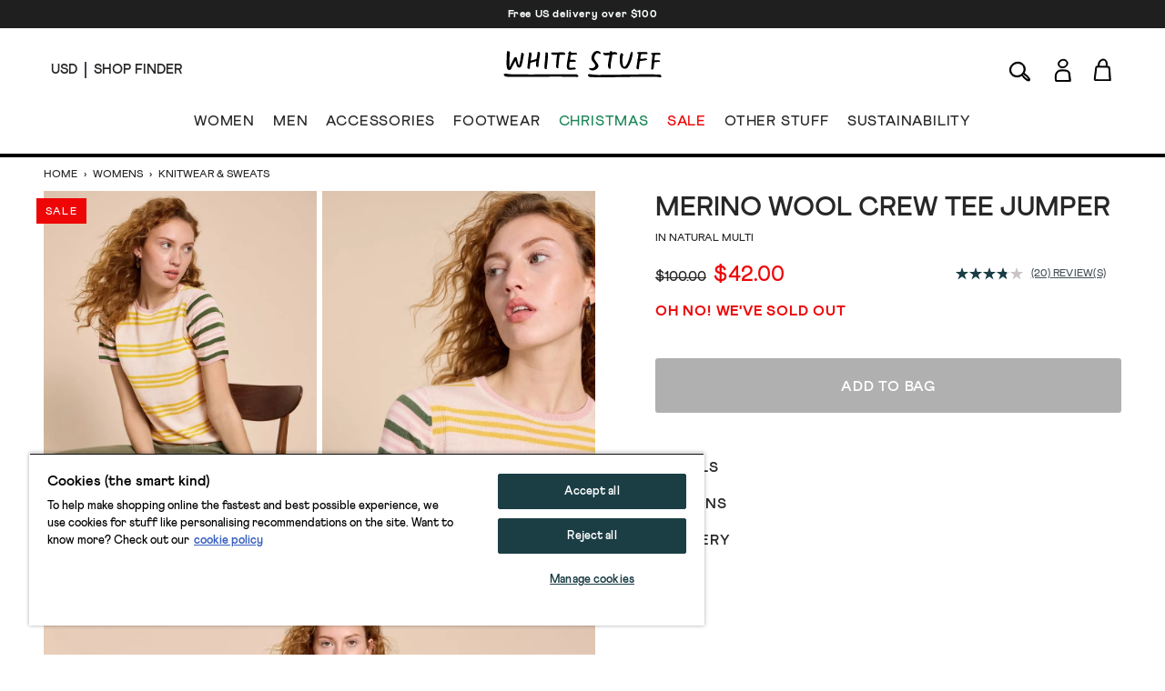

--- FILE ---
content_type: text/html; charset=utf-8
request_url: https://www.whitestuff.com/us/p/3575/merino-wool-crew-tee-jumper/NAT_MLT
body_size: 57273
content:
<!doctype html>
<html data-n-head-ssr lang="en-us" data-n-head="%7B%22lang%22:%7B%22ssr%22:%22en-us%22%7D%7D">
  <head >
    <title>MERINO WOOL CREW TEE JUMPER in NATURAL MULTI | White Stuff US</title><meta data-n-head="ssr" charset="utf-8"><meta data-n-head="ssr" name="viewport" content="width=device-width, initial-scale=1"><meta data-n-head="ssr" name="msapplication-TileColor" content="#1b3e45"><meta data-n-head="ssr" name="theme-color" content="#ffffff&quot;"><meta data-n-head="ssr" name="google-site-verification" content="nqZGP2NQ_xc_ZHgZhueavIX3oaWOyZq73zsqv_a0MFM"><meta data-n-head="ssr" name="generator" content="Vue Storefront 2"><meta data-n-head="ssr" data-hid="i18n-og" property="og:locale" content="en_us"><meta data-n-head="ssr" data-hid="i18n-og-alt-en" property="og:locale:alternate" content="en"><meta data-n-head="ssr" data-hid="i18n-og-alt-en-eu" property="og:locale:alternate" content="en_eu"><meta data-n-head="ssr" data-hid="description" name="description" content="Shop the MERINO WOOL CREW TEE JUMPER in NATURAL MULTI. Multicoloured stripey goodness, made with 100% merino wool. That’s what we call colouring outside the lines."><meta data-n-head="ssr" data-hid="og:title" property="og:title" content="MERINO WOOL CREW TEE JUMPER in NATURAL MULTI"><meta data-n-head="ssr" data-hid="og:description" property="og:description" content="Shop the MERINO WOOL CREW TEE JUMPER in NATURAL MULTI. Multicoloured stripey goodness, made with 100% merino wool. That’s what we call colouring outside the lines."><meta data-n-head="ssr" data-hid="og:image" property="og:image" content="https://cdn.media.amplience.net/i/whitestuff/440580-NAT_MLT-L?fmt=auto&amp;qlt=default&amp;w=768"><meta data-n-head="vsf-meta-generator" data-hid="generator" name="generator" content="Vue Storefront 2"><link data-n-head="ssr" rel="icon" type="image/x-icon" href="/favicon.ico"><link data-n-head="ssr" rel="apple-touch-icon" sizes="180x180" type="image/png" href="/apple-touch-icon.png"><link data-n-head="ssr" rel="icon" type="image/png" sizes="32x32" href="/favicon-32x32.png"><link data-n-head="ssr" rel="icon" type="image/png" sizes="16x16" href="/favicon-16x16.png"><link data-n-head="ssr" rel="mask-icon" type="image/svg+xml" color="#1b3e45" href="/safari-pinned-tab.svg"><link data-n-head="ssr" rel="manifest" href="/site.webmanifest"><link data-n-head="ssr" rel="preconnect" href="https://fonts.gstatic.com" crossorigin="anonymous"><link data-n-head="ssr" rel="preload" href="/fonts/fonts.css" as="style"><link data-n-head="ssr" rel="stylesheet" href="/fonts/fonts.css"><link data-n-head="ssr" data-hid="default-hreflang" rel="alternate" hreflang="x-default" href="https://www.whitestuff.com/p/3575/merino-wool-crew-tee-jumper/NAT_MLT"><link data-n-head="ssr" data-hid="en-gb-hreflang" rel="alternate" hreflang="en-gb" href="https://www.whitestuff.com/p/3575/merino-wool-crew-tee-jumper/NAT_MLT"><link data-n-head="ssr" data-hid="en-us-hreflang" rel="alternate" hreflang="en-us" href="https://www.whitestuff.com/us/p/3575/merino-wool-crew-tee-jumper/NAT_MLT"><link data-n-head="ssr" data-hid="en-hreflang" rel="alternate" hreflang="en" href="https://www.whitestuff.com/p/3575/merino-wool-crew-tee-jumper/NAT_MLT"><link data-n-head="ssr" data-hid="en-ie-hreflang" rel="alternate" hreflang="en-ie" href="https://www.whitestuff.com/eu/p/3575/merino-wool-crew-tee-jumper/NAT_MLT"><link data-n-head="ssr" data-hid="en-de-hreflang" rel="alternate" hreflang="en-de" href="https://www.whitestuff.com/eu/p/3575/merino-wool-crew-tee-jumper/NAT_MLT"><link data-n-head="ssr" data-hid="en-fr-hreflang" rel="alternate" hreflang="en-fr" href="https://www.whitestuff.com/eu/p/3575/merino-wool-crew-tee-jumper/NAT_MLT"><link data-n-head="ssr" data-hid="i18n-can" rel="canonical" href="https://www.whitestuff.com/us/p/3575/merino-wool-crew-tee-jumper/NAT_MLT"><script data-n-head="ssr" data-hid="one-trust-sdkstub" src="https://cdn-ukwest.onetrust.com/scripttemplates/otSDKStub.js" type="2f53792f3c8255ab69805112-text/javascript" charset="utf-8" data-domain-script="df3ad2a8-8fb5-46a8-b0e7-27a5fe474276"></script><script data-n-head="ssr" data-hid="one-trust-stub" type="2f53792f3c8255ab69805112-text/javascript">
        function OptanonWrapper() { }
        </script><script data-n-head="ssr" data-hid="gtm-script" type="2f53792f3c8255ab69805112-text/javascript" charset="utf-8">
          (function(w,d,s,l,i){w[l]=w[l]||[];w[l].push({'gtm.start': new Date().getTime(),event:'gtm.js'});var f=d.getElementsByTagName(s)[0],j=d.createElement(s),dl=l!='dataLayer'?'&l='+l:'';j.async=true;j.src='https://www.googletagmanager.com/gtm.js?id='+i+dl;f.parentNode.insertBefore(j,f);})(window,document,'script','dataLayer','GTM-ML7SF6M');
        </script><script data-n-head="ssr" data-hid="constructor-recommendation-script" src="https://cnstrc.com/js/cust/white-stuff_aW5bgR.js" type="2f53792f3c8255ab69805112-text/javascript"></script><script data-n-head="ssr" data-hid="exponea-script" type="2f53792f3c8255ab69805112-text/javascript" charset="utf-8">
         !function(e,n,t,i,o,r){function s(e){if("number"!=typeof e)return e;const n=new Date;return new Date(n.getTime()+1e3*e)}const c=4e3,a="xnpe_async_hide";function p(e){return e.reduce((function(e,n){return e[n]=function(){e._.push([n.toString(),arguments])},e}),{_:[]})}function m(e,n,t){const i=t.createElement(n);i.src=e;const o=t.getElementsByTagName(n)[0];return o.parentNode.insertBefore(i,o),i}function l(e){return"[object Date]"===Object.prototype.toString.call(e)}r.target=r.target||"https://analytics-api.whitestuff.com",r.file_path=r.file_path||r.target+"/js/exponea.min.js",o[n]=p(["anonymize","initialize","identify","getSegments","update","track","trackLink","trackEnhancedEcommerce","getHtml","showHtml","showBanner","showWebLayer","ping","getAbTest","loadDependency","getRecommendation","reloadWebLayers","_preInitialize","_initializeConfig"]),o[n].notifications=p(["isAvailable","isSubscribed","subscribe","unsubscribe"]),o[n].segments=p(["subscribe"]),o[n]["snippetVersion"]="v3.0.0",function(e,n,t){e[n]["_"+t]={},e[n]["_"+t].nowFn=Date.now,e[n]["_"+t].snippetStartTime=e[n]["_"+t].nowFn()}(o,n,"performance"),function(e,n,t,i,o,r){e[o]={sdk:e[i],sdkObjectName:i,skipExperiments:!!t.new_experiments,sign:t.token+"/"+(r.exec(n.cookie)||["","new"])[1],path:t.target}}(o,e,r,n,i,RegExp("__exponea_etc__"+"=([\w-]+)")),function(e,n,t){m(e.file_path,n,t)}(r,t,e),function(e,n,t,i,o,r,p){if(!e.new_experiments)return;!0===e.new_experiments&&(e.new_experiments={});const u=e.new_experiments.hide_class||a,_=e.new_experiments.timeout||c,f=encodeURIComponent(r.location.href.split("#")[0]);let d;e.cookies&&e.cookies.expires&&("number"==typeof e.cookies.expires||l(e.cookies.expires)?d=s(e.cookies.expires):e.cookies.expires.tracking&&("number"==typeof e.cookies.expires.tracking||l(e.cookies.expires.tracking))&&(d=s(e.cookies.expires.tracking))),d&&d<new Date&&(d=void 0);const g=e.target+"/webxp/"+n+"/"+r[t].sign+"/modifications.min.js?http-referer="+f+"&timeout="+_+"ms"+(d?"&cookie-expires="+Math.floor(d.getTime()/1e3):"");"sync"===e.new_experiments.mode&&r.localStorage.getItem("__exponea__sync_modifications__")?function(e,n,t,i,o){t[o][n]="<"+n+' src="'+e+'"></'+n+">",i.writeln(t[o][n]),i.writeln("<"+n+">!"+o+".init && document.writeln("+o+"."+n+'.replace("/'+n+'/", "/'+n+'-async/").replace("><", " async><"))</'+n+">")}(g,n,r,p,t):function(e,n,t,i,o,r,s,c){r.documentElement.classList.add(e);const a=m(t,i,r);function p(){o[c].init||m(t.replace("/"+i+"/","/"+i+"-async/"),i,r)}function l(){r.documentElement.classList.remove(e)}a.onload=p,a.onerror=p,o.setTimeout(l,n),o[s]._revealPage=l}(u,_,g,n,r,p,o,t)}(r,t,i,0,n,o,e),function(e,n,t){var i;e[n]._initializeConfig(t),(null===(i=t.experimental)||void 0===i?void 0:i.non_personalized_weblayers)&&e[n]._preInitialize(t),e[n].start=function(i){i&&Object.keys(i).forEach((e=>t[e]=i[e])),e[n].initialize(t)}}(o,n,r)}(document,"exponea","script","webxpClient",window,{ target: "https://analytics-api.whitestuff.com",     token: "7015b3d8-ae7f-11eb-92ce-e65cf20795a6", experimental: { non_personalized_weblayers: true }, track: { visits: true } }); exponea.start({ ping: { properties: { ip: '0.0.0.0' } } })
        </script><script data-n-head="ssr" data-hid="maxmind-geoip-js" src="//geoip-js.com/js/apis/geoip2/v2.1/geoip2.js" type="2f53792f3c8255ab69805112-text/javascript"></script><script data-n-head="ssr" data-hid="true-fit-script" type="2f53792f3c8255ab69805112-text/javascript" charset="utf-8">(function(r,e,o){var w=window,d=document,t,s,x;w.tfcapi=t=w.tfcapi||function(){t.q=t.q||[]; t.q.push(arguments);};t('init', {storeKey: r, environment: e, ...o});x=d.getElementsByTagName('script')[0];s=d.createElement('script');s.type='text/javascript';s.async=true;s.src='https://'+r+'-cdn'+(e==='dev'||e==='staging'?'.'+e:'')+ '.truefitcorp.com/fitrec/global/js/tf-integration.js?storeKey='+r;x.parentNode.insertBefore(s,x);})('wsf', 'prod', {autoCalculate: false});</script><script data-n-head="ssr" data-hid="monetateT" type="2f53792f3c8255ab69805112-text/javascript">var monetateT = new Date().getTime();</script><script data-n-head="ssr" src="//se.monetate.net/js/2/a-8159904f/p/us.whitestuff.com/entry.js" data-hid="monetate-tag" type="2f53792f3c8255ab69805112-text/javascript"></script><script data-n-head="ssr" type="application/ld+json">{"@context":"https://schema.org/","@type":"Product","name":"MERINO WOOL CREW TEE JUMPER","image":"https://cdn.media.amplience.net/i/whitestuff/440580-NAT_MLT-L","description":"Multicoloured stripey goodness, made with 100% merino wool. That’s what we call colouring outside the lines.","mpn":"440580","brand":{"@type":"Brand","name":"White Stuff"},"offers":[{"@type":"Offer","url":"https://whitestuff.com/us/p/3575/merino-wool-crew-tee-jumper/NAT_MLT","priceCurrency":"USD","price":"42","sku":"440580102","name":"size 10","itemCondition":"http://schema.org/NewCondition","availability":"http://schema.org/OutOfStock"},{"@type":"Offer","url":"https://whitestuff.com/us/p/3575/merino-wool-crew-tee-jumper/NAT_MLT","priceCurrency":"USD","price":"42","sku":"440580103","name":"size 12","itemCondition":"http://schema.org/NewCondition","availability":"http://schema.org/OutOfStock"},{"@type":"Offer","url":"https://whitestuff.com/us/p/3575/merino-wool-crew-tee-jumper/NAT_MLT","priceCurrency":"USD","price":"42","sku":"440580104","name":"size 14","itemCondition":"http://schema.org/NewCondition","availability":"http://schema.org/OutOfStock"},{"@type":"Offer","url":"https://whitestuff.com/us/p/3575/merino-wool-crew-tee-jumper/NAT_MLT","priceCurrency":"USD","price":"42","sku":"440580105","name":"size 16","itemCondition":"http://schema.org/NewCondition","availability":"http://schema.org/OutOfStock"},{"@type":"Offer","url":"https://whitestuff.com/us/p/3575/merino-wool-crew-tee-jumper/NAT_MLT","priceCurrency":"USD","price":"42","sku":"440580106","name":"size 18","itemCondition":"http://schema.org/NewCondition","availability":"http://schema.org/OutOfStock"},{"@type":"Offer","url":"https://whitestuff.com/us/p/3575/merino-wool-crew-tee-jumper/NAT_MLT","priceCurrency":"USD","price":"42","sku":"440580107","name":"size 20","itemCondition":"http://schema.org/NewCondition","availability":"http://schema.org/OutOfStock"},{"@type":"Offer","url":"https://whitestuff.com/us/p/3575/merino-wool-crew-tee-jumper/NAT_MLT","priceCurrency":"USD","price":"42","sku":"440580108","name":"size 22","itemCondition":"http://schema.org/NewCondition","availability":"http://schema.org/OutOfStock"},{"@type":"Offer","url":"https://whitestuff.com/us/p/3575/merino-wool-crew-tee-jumper/NAT_MLT","priceCurrency":"USD","price":"42","sku":"440580109","name":"size 24","itemCondition":"http://schema.org/NewCondition","availability":"http://schema.org/OutOfStock"},{"@type":"Offer","url":"https://whitestuff.com/us/p/3575/merino-wool-crew-tee-jumper/NAT_MLT","priceCurrency":"USD","price":"42","sku":"440580110","name":"size 6","itemCondition":"http://schema.org/NewCondition","availability":"http://schema.org/OutOfStock"},{"@type":"Offer","url":"https://whitestuff.com/us/p/3575/merino-wool-crew-tee-jumper/NAT_MLT","priceCurrency":"USD","price":"42","sku":"440580111","name":"size 8","itemCondition":"http://schema.org/NewCondition","availability":"http://schema.org/OutOfStock"},{"@type":"Offer","url":"https://whitestuff.com/us/p/3575/merino-wool-crew-tee-jumper/GREEN_MLT","priceCurrency":"USD","price":"54","sku":"440580113","name":"size 10","itemCondition":"http://schema.org/NewCondition","availability":"http://schema.org/OutOfStock"},{"@type":"Offer","url":"https://whitestuff.com/us/p/3575/merino-wool-crew-tee-jumper/GREEN_MLT","priceCurrency":"USD","price":"54","sku":"440580114","name":"size 12","itemCondition":"http://schema.org/NewCondition","availability":"http://schema.org/OutOfStock"},{"@type":"Offer","url":"https://whitestuff.com/us/p/3575/merino-wool-crew-tee-jumper/GREEN_MLT","priceCurrency":"USD","price":"54","sku":"440580115","name":"size 14","itemCondition":"http://schema.org/NewCondition","availability":"http://schema.org/OutOfStock"},{"@type":"Offer","url":"https://whitestuff.com/us/p/3575/merino-wool-crew-tee-jumper/GREEN_MLT","priceCurrency":"USD","price":"54","sku":"440580116","name":"size 16","itemCondition":"http://schema.org/NewCondition","availability":"http://schema.org/OutOfStock"},{"@type":"Offer","url":"https://whitestuff.com/us/p/3575/merino-wool-crew-tee-jumper/GREEN_MLT","priceCurrency":"USD","price":"54","sku":"440580117","name":"size 18","itemCondition":"http://schema.org/NewCondition","availability":"http://schema.org/OutOfStock"},{"@type":"Offer","url":"https://whitestuff.com/us/p/3575/merino-wool-crew-tee-jumper/GREEN_MLT","priceCurrency":"USD","price":"54","sku":"440580118","name":"size 20","itemCondition":"http://schema.org/NewCondition","availability":"http://schema.org/OutOfStock"},{"@type":"Offer","url":"https://whitestuff.com/us/p/3575/merino-wool-crew-tee-jumper/GREEN_MLT","priceCurrency":"USD","price":"54","sku":"440580119","name":"size 22","itemCondition":"http://schema.org/NewCondition","availability":"http://schema.org/OutOfStock"},{"@type":"Offer","url":"https://whitestuff.com/us/p/3575/merino-wool-crew-tee-jumper/GREEN_MLT","priceCurrency":"USD","price":"54","sku":"440580120","name":"size 24","itemCondition":"http://schema.org/NewCondition","availability":"http://schema.org/OutOfStock"},{"@type":"Offer","url":"https://whitestuff.com/us/p/3575/merino-wool-crew-tee-jumper/GREEN_MLT","priceCurrency":"USD","price":"54","sku":"440580121","name":"size 6","itemCondition":"http://schema.org/NewCondition","availability":"http://schema.org/OutOfStock"},{"@type":"Offer","url":"https://whitestuff.com/us/p/3575/merino-wool-crew-tee-jumper/GREEN_MLT","priceCurrency":"USD","price":"54","sku":"440580122","name":"size 8","itemCondition":"http://schema.org/NewCondition","availability":"http://schema.org/OutOfStock"}]}</script><script data-n-head="ssr" src="https://apps.bazaarvoice.com/deployments/whitestuff/seo/production/en_GB/bv.js" type="2f53792f3c8255ab69805112-text/javascript" async></script><link rel="modulepreload" href="/_nuxt/5103b6f.modern.js" as="script"><link rel="modulepreload" href="/_nuxt/8978553.modern.js" as="script"><link rel="preload" href="/_nuxt/css/6516625.css" as="style"><link rel="modulepreload" href="/_nuxt/53ce35f.modern.js" as="script"><link rel="preload" href="/_nuxt/css/83ff889.css" as="style"><link rel="modulepreload" href="/_nuxt/0a4dddb.modern.js" as="script"><link rel="preload" href="/_nuxt/css/b3f0d9f.css" as="style"><link rel="modulepreload" href="/_nuxt/41d9a12.modern.js" as="script"><link rel="modulepreload" href="/_nuxt/a41463e.modern.js" as="script"><link rel="preload" href="/_nuxt/css/2e2221b.css" as="style"><link rel="modulepreload" href="/_nuxt/365bce6.modern.js" as="script"><link rel="stylesheet" href="/_nuxt/css/6516625.css"><link rel="stylesheet" href="/_nuxt/css/83ff889.css"><link rel="stylesheet" href="/_nuxt/css/b3f0d9f.css"><link rel="stylesheet" href="/_nuxt/css/2e2221b.css">
  </head>
  <body >
    <div data-server-rendered="true" id="__nuxt"><!----><div id="__layout"><div><!----> <div data-testid="render-content-container-component"><div data-testid="render-content-container-component" class="render-content"><div data-testid="benefits-bar" class="relative z-[2] bg-wsBlack text-white text-center overflow-hidden render-content min-h-[2rem]" style="background-color:rgba(0, 0, 0, 0.88) !important;"><ul class="duration-500" style="color:rgb(251, 255, 255);transform:translateY(0%);"><li><a href="/us/delivery" target="_blank" class="sf-link block text-xs font-black text-inherit tracking-wider no-underline px-6 py-2 antialiased">
        Free US delivery over $100
      </a></li></ul></div></div></div> <div data-testid="render-content-container-component"><div data-testid="render-content-container-component" class="render-content"><!----></div></div> <div data-testid="app-header" id="app-header" class="sticky z-50 md:relative app-header" data-v-faa260da><header class="relative py-3 sm:py-4 px-6 md:px-14 border-b-2 md:border-b-4" data-v-faa260da><div class="flex w-full md:pb-4" data-v-faa260da><div data-testid="app-header-desktop-left" class="w-52 hidden md:flex md:items-center" data-v-faa260da><div class="mr-2 pr-2 header-text-xs-border border-line" data-v-faa260da><div class="flex items-center" data-v-faa260da><button data-testid="local-selector-overlay-trigger" aria-label="Locale selector" title="Locale selector" class="uppercase header-text-xs"><span>USD</span></button></div></div> <div data-v-faa260da><a href="/us/shop-finder" class="sf-link flex items-center no-underline" data-v-faa260da><span data-testid="desktop-header-store-finder" class="uppercase header-text-xs store-finder-link" data-v-faa260da>Shop Finder</span></a></div></div> <div class="w-56 sm:w-52 flex md:hidden" data-v-faa260da><div class="w-1/3 sm:w-1/2 flex items-center mr-4 sm:mr-0" data-v-faa260da><button aria-label="Menu" data-testid="app-header-mobile-menu-button" data-v-faa260da><svg xmlns="http://www.w3.org/2000/svg" width="23" height="20" fill="none" class="app-header-icon" data-v-faa260da data-v-faa260da><rect width="21" height="1" y="5" rx="1.667" data-v-faa260da data-v-faa260da></rect><rect width="21" height="1" y="11.334" rx="1.667" data-v-faa260da data-v-faa260da></rect><rect width="21" height="1" y="17.334" rx="1.667" data-v-faa260da data-v-faa260da></rect></svg></button></div> <div class="w-2/3 sm:w-1/2 flex items-center" data-v-faa260da><button aria-label="Search" data-testid="app-header-mobile-search-button" data-v-faa260da><svg width="26" height="29" viewBox="0 0 26 18" fill="none" xmlns="http://www.w3.org/2000/svg" class="w-5 app-header-icon" data-v-faa260da data-v-faa260da><path d="M17.3285 12.7938C18.2378 13.5789 19.1259 14.3275 19.9958 15.0974C20.6869 15.7097 21.4568 16.2704 22.0145 16.9918C22.6237 17.786 23.1845 18.6892 23.4845 19.6319C23.8846 20.8897 23.0147 21.7475 21.7114 21.4929C21.1052 21.3747 20.5081 21.0989 19.9685 20.7867C18.3015 19.8258 16.9284 18.5286 15.7948 16.9736C15.4553 16.5099 15.0977 16.0552 14.7218 15.5642C12.9729 16.5766 11.227 17.2343 9.25989 17.1676C6.13792 17.0585 3.68884 15.7673 2.23091 12.9787C0.766924 10.1902 1.09731 7.41375 2.80681 4.81918C4.85882 1.70328 8.78402 0.181696 12.391 1.03948C16.983 2.13065 19.5169 6.7742 17.9499 11.2389C17.7741 11.739 17.5589 12.224 17.3285 12.7938ZM9.33567 15.8885C11.6059 15.7976 13.5246 15.0611 15.0219 13.4485C16.9163 11.4087 17.674 9.02323 16.6708 6.33167C15.7312 3.81591 13.764 2.43679 11.1482 2.19127C8.1081 1.90636 5.60143 3.06118 3.88586 5.62241C2.45824 7.75626 2.2006 10.075 3.42817 12.3907C4.68605 14.767 6.81687 15.7582 9.3387 15.8825L9.33567 15.8885ZM22.1357 20.326C22.0327 18.6407 21.0052 17.7617 20.014 16.8827C18.8683 15.8703 17.6922 14.8913 16.4889 13.8638C16.1525 14.276 15.9494 14.5246 15.7372 14.7822C17.3861 17.1798 19.1774 19.2742 22.1357 20.3229V20.326Z" stroke-miterlimit="10" data-v-faa260da data-v-faa260da></path></svg></button></div></div> <div class="flex-auto" data-v-faa260da><div class="flex items-center justify-center" data-v-faa260da><div class="inline-block md:pt-2 md:pb-5" data-v-faa260da><a href="/us" aria-label="header logo link" data-testid="app-header-logo-link" class="sf-link no-underline nuxt-link-active" data-v-faa260da><svg xmlns="http://www.w3.org/2000/svg" xmlns:xlink="http://www.w3.org/1999/xlink" width="130pt" height="22pt" viewBox="0 0 130 22" version="1.1" class="main-logo" data-v-faa260da><g id="surface1" data-v-faa260da><path d="M 39.5625 2.757812 C 40.082031 3.34375 41.21875 3.195312 41.921875 3.210938 C 42.671875 3.222656 43.421875 3.09375 44.171875 3.167969 C 43.886719 4.195312 43.640625 6.808594 43.5 8.632812 C 43.425781 9.546875 43.367188 10.574219 43.324219 11.507812 C 43.296875 12.148438 43.042969 12.75 43.265625 13.375 C 43.476562 13.957031 45.046875 15.289062 45.148438 13.996094 C 45.175781 13.65625 45.125 13.183594 45.136719 12.84375 C 45.164062 12.105469 45.335938 11.238281 45.386719 10.5 C 45.492188 9.027344 45.640625 7.425781 45.808594 5.957031 C 45.964844 4.449219 46.199219 3.199219 46.199219 3.199219 C 46.199219 3.199219 46.863281 3.152344 47.128906 3.1875 C 48.035156 3.292969 49.148438 3.117188 50.066406 3.15625 C 50.257812 3.167969 50.460938 3.171875 50.621094 3.066406 C 50.828125 2.929688 50.808594 2.558594 50.75 2.34375 C 50.335938 0.933594 48.894531 1.207031 47.691406 1.199219 C 46.078125 1.078125 44.515625 1.355469 42.984375 1.375 C 42.152344 1.386719 41.332031 1.253906 40.503906 1.234375 C 40.199219 1.226562 39.800781 1.328125 39.511719 1.449219 C 39.035156 1.65625 39.144531 1.734375 39.289062 2.230469 C 39.347656 2.417969 39.429688 2.605469 39.5625 2.757812 Z M 43.863281 5.5 C 43.863281 5.5 43.90625 5.5 43.90625 5.453125 C 43.914062 5.492188 43.902344 5.503906 43.863281 5.5 Z M 43.863281 5.5 " style="stroke:none;fill-rule:nonzero;fill-opacity:1;" data-v-faa260da></path><path d="M 19.960938 14.710938 C 20.152344 14.78125 20.605469 14.964844 20.804688 15.007812 C 20.925781 15.035156 21.183594 15.054688 21.300781 15.015625 C 21.707031 14.871094 21.664062 13.527344 21.695312 13.167969 C 21.761719 12.410156 21.8125 11.652344 21.929688 10.90625 C 21.972656 10.585938 21.960938 10.519531 22.117188 10.011719 C 22.246094 9.710938 25.066406 9.214844 25.875 8.839844 C 26.21875 8.765625 26.949219 8.273438 26.925781 8.746094 C 26.890625 9.382812 26.820312 9.789062 26.777344 10.425781 C 26.730469 11.085938 26.71875 11.746094 26.714844 12.417969 C 26.714844 12.578125 26.71875 12.746094 26.792969 12.890625 C 26.839844 12.980469 26.914062 13.050781 26.988281 13.113281 C 27.289062 13.363281 28.023438 13.582031 28.433594 13.40625 C 28.78125 13.257812 28.773438 12.3125 28.761719 11.851562 C 28.742188 10.96875 29.144531 7.523438 29.34375 6.632812 L 29.457031 5.914062 C 29.644531 4.503906 30.679688 1.082031 29.328125 0.941406 C 29.1875 0.925781 28.929688 0.882812 28.796875 0.839844 C 28.402344 0.714844 28.050781 0.796875 27.96875 1.390625 C 27.734375 3.09375 27.441406 4.855469 27.183594 6.46875 C 27.15625 6.636719 27.03125 6.773438 26.867188 6.820312 C 26.152344 7.011719 25.261719 7.328125 24.636719 7.480469 C 23.917969 7.703125 23.042969 7.839844 22.671875 7.960938 C 22.097656 8.148438 22.273438 8.078125 22.488281 6.511719 C 22.605469 5.625 22.800781 4.75 22.929688 3.867188 C 23.039062 3.101562 23.402344 1.90625 22.53125 1.5 C 22.199219 1.339844 21.367188 1.015625 21.074219 1.332031 C 20.8125 1.613281 20.855469 2.277344 20.859375 2.625 C 20.863281 3.339844 20.492188 5.167969 20.320312 6.546875 C 20.191406 8.085938 19.46875 14.203125 19.625 14.378906 C 19.714844 14.480469 19.839844 14.664062 19.960938 14.710938 Z M 19.960938 14.710938 " style="stroke:none;fill-rule:nonzero;fill-opacity:1;" data-v-faa260da></path><path d="M 61.621094 20.886719 C 60.929688 19.785156 60.425781 19.382812 59.042969 19.589844 L 54.097656 19.589844 C 52.261719 19.519531 50.363281 19.589844 48.527344 19.546875 C 43.769531 19.4375 39.425781 19.429688 37.675781 19.503906 C 34.960938 19.617188 30.03125 19.558594 27.890625 19.59375 C 19.535156 19.734375 17.359375 19.519531 9.929688 19.558594 C 6.601562 19.574219 4.597656 19.320312 3.824219 19.269531 C 2.925781 19.214844 2.714844 18.933594 1.8125 19.011719 C 1.8125 19.011719 0.96875 19.027344 0.75 19.144531 C 0.46875 19.296875 0 19.402344 0 19.679688 C 0 19.820312 0.546875 20.597656 0.75 20.851562 C 1.523438 21.835938 4.175781 21.464844 6.6875 21.597656 C 10.261719 21.785156 17.648438 21.617188 19.925781 21.617188 C 24.757812 21.621094 23.316406 21.605469 28.144531 21.613281 C 31.257812 21.613281 34.246094 21.496094 37.359375 21.535156 C 40.128906 21.464844 43.023438 21.464844 45.792969 21.480469 C 48.679688 21.492188 51.429688 21.648438 54.316406 21.628906 C 55.742188 21.617188 55.746094 21.59375 57.171875 21.550781 C 58.035156 21.523438 58.90625 21.707031 59.765625 21.742188 C 60.128906 21.753906 62.148438 21.730469 61.621094 20.886719 Z M 61.621094 20.886719 " style="stroke:none;fill-rule:nonzero;fill-opacity:1;" data-v-faa260da></path><path d="M 52.910156 15.203125 C 54.105469 16.132812 54.480469 15.757812 57.054688 15.570312 C 58.054688 15.496094 60 15.539062 59.394531 14.609375 C 59.132812 14.207031 58.632812 13.761719 58.1875 13.859375 C 57.050781 14.109375 55.613281 14.058594 54.367188 14.089844 C 53.632812 13.800781 54.300781 10.222656 54.445312 9.507812 C 54.546875 9.007812 55.785156 9.070312 56.453125 9.113281 C 57.039062 9.148438 57.632812 9.164062 58.214844 9.097656 C 58.527344 9.0625 59.34375 8.996094 59.488281 8.679688 C 59.554688 8.535156 59.472656 8.371094 59.390625 8.234375 C 59.304688 8.085938 59.214844 7.933594 59.085938 7.816406 C 58.605469 7.382812 57.457031 7.4375 56.851562 7.40625 C 56.191406 7.367188 55.597656 7.308594 54.945312 7.445312 C 54.429688 7.8125 55.367188 3.53125 55.488281 3.402344 C 55.789062 3.21875 55.734375 3.203125 56.542969 3.175781 C 57.675781 3.175781 58.902344 3.058594 60.027344 2.953125 C 60.144531 2.941406 60.269531 2.929688 60.375 2.871094 C 60.480469 2.816406 60.5625 2.703125 60.550781 2.585938 C 60.519531 2.25 60.28125 1.769531 59.964844 1.667969 C 59.40625 1.488281 58.246094 1.535156 57.671875 1.566406 C 57.015625 1.601562 56.417969 1.675781 55.75 1.558594 C 55.703125 1.550781 55.648438 1.539062 55.621094 1.5 C 55.597656 1.464844 55.601562 1.417969 55.605469 1.375 C 55.671875 0.675781 55.257812 0.519531 54.632812 0.367188 C 54.5 0.335938 54.359375 0.3125 54.230469 0.355469 C 54.003906 0.425781 53.875 0.84375 53.84375 1.058594 C 53.746094 1.726562 53.484375 1.460938 53.113281 1.796875 C 52.746094 2.128906 53.324219 2.300781 53.472656 2.566406 C 53.519531 2.648438 53.507812 2.75 53.496094 2.84375 C 53.382812 3.632812 53.222656 4.3125 53.097656 5.109375 C 52.949219 6.03125 52.785156 6.953125 52.632812 7.875 C 52.34375 9.65625 52.003906 11.511719 52.140625 13.324219 C 52.195312 14.039062 52.324219 14.75 52.910156 15.203125 Z M 52.910156 15.203125 " style="stroke:none;fill-rule:nonzero;fill-opacity:1;" data-v-faa260da></path><path d="M 34.25 15.015625 C 34.511719 15.113281 34.917969 15.195312 35.191406 15.21875 C 35.257812 15.226562 35.328125 15.230469 35.386719 15.199219 C 35.449219 15.164062 35.480469 15.09375 35.503906 15.023438 C 35.660156 14.558594 35.605469 13.949219 35.644531 13.457031 C 35.65625 13.269531 35.742188 12.457031 35.742188 12.457031 C 35.742188 12.457031 35.945312 10.519531 35.972656 10.34375 L 35.976562 10.320312 C 35.996094 10.140625 36.019531 9.960938 36.039062 9.785156 C 36.0625 9.609375 36.085938 9.425781 36.109375 9.234375 C 36.144531 8.890625 36.179688 8.542969 36.210938 8.199219 C 36.238281 7.875 36.273438 7.535156 36.308594 7.1875 C 36.332031 6.988281 36.347656 6.78125 36.355469 6.566406 C 36.359375 6.402344 36.378906 6.242188 36.40625 6.085938 L 36.414062 6.042969 C 36.5 5.214844 36.546875 4.382812 36.550781 3.554688 C 36.550781 3.375 36.570312 3.109375 36.574219 2.828125 C 36.585938 2.402344 36.5625 1.941406 36.394531 1.710938 C 36.335938 1.632812 36.257812 1.570312 36.171875 1.519531 C 35.808594 1.28125 34.664062 0.953125 34.40625 1.523438 C 34.339844 1.671875 34.355469 1.847656 34.371094 2.011719 C 34.402344 2.273438 34.367188 2.53125 34.375 2.792969 C 34.382812 3.03125 34.382812 3.273438 34.378906 3.515625 C 34.359375 3.832031 34.339844 4.144531 34.324219 4.464844 C 34.308594 4.785156 34.289062 5.101562 34.269531 5.414062 L 34.171875 7.003906 L 34.082031 8.113281 C 34.058594 8.292969 34.039062 8.464844 34.015625 8.636719 C 33.992188 8.816406 33.972656 9 33.949219 9.1875 L 33.949219 9.199219 C 33.910156 9.589844 33.875 9.992188 33.84375 10.390625 C 33.8125 10.78125 33.777344 11.183594 33.742188 11.59375 C 33.710938 12.023438 33.6875 12.460938 33.671875 12.894531 C 33.65625 13.445312 33.460938 14.238281 33.863281 14.679688 C 34 14.835938 34.070312 14.949219 34.25 15.015625 Z M 34.25 15.015625 " style="stroke:none;fill-rule:nonzero;fill-opacity:1;" data-v-faa260da></path><path d="M 3.203125 15.21875 C 3.535156 15.679688 4.214844 15.917969 4.667969 15.917969 C 4.847656 15.917969 5.03125 15.878906 5.21875 15.800781 C 5.917969 15.515625 6.222656 14.941406 6.488281 14.433594 L 6.5 14.410156 C 6.847656 13.75 9.214844 9.121094 9.636719 8.082031 C 9.816406 8.898438 9.976562 9.390625 10.101562 9.765625 C 10.171875 9.976562 10.222656 10.144531 10.261719 10.304688 C 10.378906 10.84375 10.726562 11.878906 10.925781 12.40625 C 11.121094 12.933594 11.457031 13.359375 11.914062 13.667969 C 12.355469 13.96875 12.859375 14.09375 13.359375 13.785156 C 13.589844 13.644531 14.007812 13.441406 14.195312 13.160156 C 14.421875 12.8125 14.609375 12.429688 14.75 12.023438 C 15.367188 10.253906 15.699219 8.414062 15.980469 6.558594 C 16.074219 5.960938 16.164062 5.523438 16.269531 5.019531 C 16.359375 4.605469 16.457031 4.136719 16.566406 3.519531 L 16.570312 3.503906 C 16.722656 2.773438 16.667969 2.371094 16.039062 1.894531 C 15.753906 1.679688 14.988281 1.453125 14.671875 1.628906 C 14.292969 1.84375 14.539062 2.359375 14.472656 2.703125 C 14.332031 3.460938 14.246094 4.132812 14.15625 4.84375 C 14.105469 5.230469 14.054688 5.628906 13.992188 6.046875 C 13.8125 7.265625 13.695312 8.332031 13.390625 9.464844 C 13.15625 10.332031 12.976562 11.285156 12.707031 11.976562 C 12.683594 12.035156 12.644531 12.09375 12.59375 12.152344 C 12.53125 12.011719 12.46875 11.875 12.414062 11.738281 C 12.34375 11.554688 12.28125 11.410156 12.230469 11.277344 C 12.054688 10.855469 11.957031 10.367188 11.710938 9.511719 C 11.402344 8.453125 11.171875 7.335938 10.949219 6.253906 L 10.933594 6.183594 C 10.925781 6.140625 10.921875 6.097656 10.917969 6.054688 C 10.773438 4.773438 9.140625 4.988281 8.617188 5.910156 C 8.445312 6.210938 6.449219 10.394531 6.089844 11.121094 C 6.023438 11.257812 5.953125 11.394531 5.890625 11.527344 C 5.574219 12.171875 5.292969 13.003906 4.921875 13.597656 C 4.894531 13.425781 4.875 13.257812 4.871094 13.09375 C 4.824219 11.78125 4.777344 10.128906 4.792969 8.757812 C 4.808594 7.328125 4.832031 5.902344 4.917969 4.476562 C 4.960938 3.753906 5.023438 3.035156 5.097656 2.316406 C 5.160156 1.746094 5.316406 1.136719 4.847656 0.6875 C 4.753906 0.597656 4.640625 0.53125 4.53125 0.46875 C 4.292969 0.328125 3.472656 -0.03125 3.179688 0.0820312 C 2.847656 0.207031 2.871094 0.640625 2.820312 0.960938 C 2.800781 1.082031 2.78125 1.199219 2.761719 1.316406 C 2.6875 1.777344 2.609375 2.246094 2.59375 2.738281 C 2.535156 4.734375 2.496094 6.222656 2.4375 8.351562 C 2.390625 10.261719 2.375 11.988281 2.679688 13.816406 C 2.75 14.242188 2.851562 14.738281 3.203125 15.21875 Z M 3.203125 15.21875 " style="stroke:none;fill-rule:nonzero;fill-opacity:1;" data-v-faa260da></path><path d="M 91.402344 2.90625 C 92.5 2.84375 93.285156 3.207031 93.738281 2.617188 C 93.636719 1.855469 93.039062 1.167969 92.019531 1.03125 C 91.492188 0.960938 90.953125 1.019531 90.425781 1.054688 C 90.210938 1.066406 89.832031 1.15625 89.625 1.082031 C 89.40625 1 89.492188 0.835938 89.460938 0.644531 C 89.445312 0.535156 89.363281 0.449219 89.269531 0.394531 C 89.171875 0.34375 89.066406 0.320312 88.960938 0.296875 C 88.648438 0.230469 88.355469 0.0703125 88.0625 0.214844 C 86.976562 0.757812 88.179688 1.414062 86.679688 1.464844 C 85.84375 1.5 84.84375 1.710938 83.867188 1.703125 C 83.421875 1.699219 82.957031 1.539062 82.515625 1.574219 C 81.621094 1.652344 82.175781 2.84375 82.597656 3.191406 C 83.15625 3.652344 83.992188 3.644531 84.675781 3.675781 C 85.40625 3.738281 86.625 3.191406 87.300781 3.578125 C 86.980469 6.761719 85.660156 10.328125 86.109375 13.425781 C 86.105469 14.199219 87.941406 15.921875 88.207031 14.386719 C 88.09375 13.039062 88.265625 11.75 88.347656 10.398438 C 88.816406 8.152344 89.519531 3.691406 89.539062 3.433594 C 89.441406 2.96875 90.921875 2.933594 91.402344 2.90625 Z M 91.402344 2.90625 " style="stroke:none;fill-rule:nonzero;fill-opacity:1;" data-v-faa260da></path><path d="M 129.523438 20.148438 C 129.230469 19.875 128.816406 19.761719 128.433594 19.703125 C 127.589844 19.574219 126.746094 19.707031 125.898438 19.699219 C 123.929688 19.671875 121.960938 19.503906 119.988281 19.515625 C 117.453125 19.527344 113.667969 19.621094 110.503906 19.636719 C 105.191406 19.660156 99.875 19.730469 94.5625 19.867188 C 94.324219 19.875 80.019531 20.007812 79.78125 20.011719 C 75.863281 20.089844 77.078125 19.855469 75.125 19.863281 C 74.234375 19.867188 73.027344 19.722656 72.15625 19.558594 C 71.761719 19.480469 71.492188 19.46875 71.101562 19.402344 C 70.824219 19.351562 70.410156 19.28125 70.132812 19.375 C 69.847656 19.472656 69.632812 19.886719 69.460938 20.121094 C 69.433594 20.15625 69.402344 20.199219 69.394531 20.246094 C 69.34375 20.453125 69.6875 20.859375 69.800781 21.019531 C 70.246094 21.636719 70.96875 21.929688 71.726562 21.8125 C 73.042969 21.800781 74.296875 21.957031 75.605469 21.976562 C 77.542969 22 79.222656 22.003906 81.160156 21.996094 C 83.09375 21.984375 87.84375 21.964844 89.789062 21.9375 C 99.429688 21.8125 102.121094 21.722656 114.316406 21.59375 C 114.480469 21.589844 119.753906 21.675781 119.917969 21.660156 C 121.117188 21.554688 125.902344 21.703125 127.058594 21.726562 C 127.503906 21.738281 127.851562 21.839844 128.265625 21.925781 C 128.703125 22.015625 129.160156 21.941406 129.609375 21.914062 C 129.710938 21.910156 129.820312 21.898438 129.898438 21.835938 C 130.042969 21.714844 130.007812 21.492188 129.957031 21.3125 C 129.855469 20.929688 129.824219 20.433594 129.523438 20.148438 Z M 129.523438 20.148438 " style="stroke:none;fill-rule:nonzero;fill-opacity:1;" data-v-faa260da></path><path d="M 74.644531 13.695312 C 73.992188 14.234375 73.332031 14.472656 72.371094 14.519531 C 72.066406 14.53125 71.53125 14.398438 71.246094 14.332031 L 71.222656 14.324219 C 71.164062 14.308594 70.921875 14.257812 70.835938 14.261719 C 70.703125 14.265625 70.574219 14.363281 70.523438 14.507812 C 70.480469 14.613281 70.476562 14.734375 70.511719 14.882812 C 70.609375 15.355469 71.144531 15.648438 71.574219 15.886719 C 71.636719 15.917969 71.695312 15.953125 71.75 15.984375 C 72.085938 16.179688 72.707031 16.261719 73.292969 16.261719 C 73.480469 16.261719 73.664062 16.253906 73.832031 16.238281 C 75.179688 16.105469 76.589844 15.316406 77.511719 14.179688 C 78.476562 12.984375 78.308594 11.609375 76.996094 9.980469 C 76.863281 9.8125 76.722656 9.601562 76.5625 9.355469 C 76.285156 8.929688 75.941406 8.398438 75.425781 7.8125 C 74.472656 6.726562 74.601562 5.023438 75.148438 3.816406 C 75.519531 3 76.320312 2.035156 77.199219 1.839844 C 77.6875 1.734375 78.15625 1.871094 78.59375 2.246094 C 78.960938 2.566406 79.523438 2.582031 79.890625 2.503906 C 79.984375 2.480469 80.046875 2.417969 80.070312 2.324219 C 80.167969 1.960938 79.722656 1.171875 79.289062 0.78125 C 78.914062 0.4375 78.332031 0.152344 77.804688 0.046875 C 76.875 -0.132812 75.5625 0.226562 74.753906 0.882812 C 73.40625 1.980469 72.519531 3.78125 72.40625 5.558594 L 72.402344 5.625 C 72.394531 5.734375 72.394531 5.84375 72.394531 5.953125 C 72.394531 6.101562 72.398438 6.25 72.410156 6.398438 C 72.519531 7.753906 73.355469 8.75 74.167969 9.714844 C 74.621094 10.25 75.046875 10.761719 75.34375 11.316406 C 75.820312 12.242188 75.265625 13.175781 74.644531 13.695312 Z M 74.644531 13.695312 " style="stroke:none;fill-rule:nonzero;fill-opacity:1;" data-v-faa260da></path><path d="M 121.792969 11.417969 C 121.796875 11.460938 121.796875 11.460938 121.84375 11.460938 Z M 121.792969 11.417969 " style="stroke:none;fill-rule:nonzero;fill-opacity:1;" data-v-faa260da></path><path d="M 121.667969 14.125 C 121.640625 14.308594 121.570312 14.484375 121.546875 14.664062 C 121.523438 14.824219 121.570312 14.996094 121.5625 15.167969 C 121.660156 15.390625 122.140625 15.417969 122.363281 15.535156 C 122.417969 15.550781 122.476562 15.566406 122.535156 15.566406 C 123.628906 15.632812 123.824219 13.210938 123.890625 12.519531 C 123.960938 11.753906 123.992188 11.238281 124.039062 10.46875 C 124.054688 10.199219 124.046875 10.113281 124.125 9.855469 C 124.257812 9.40625 124.675781 9.367188 125.09375 9.339844 C 125.515625 9.308594 126.0625 9.269531 126.480469 9.21875 C 127.011719 9.15625 127.558594 9.222656 128.09375 9.179688 C 128.304688 9.164062 128.605469 9.15625 128.785156 9.027344 C 129.019531 8.859375 128.9375 8.488281 128.75 8.296875 C 128.679688 8.230469 128.601562 8.179688 128.519531 8.128906 C 128.222656 7.945312 128.019531 7.800781 127.667969 7.777344 C 127.339844 7.753906 127.011719 7.777344 126.679688 7.785156 C 126.496094 7.789062 124.285156 7.769531 124.269531 7.894531 C 124.222656 7.109375 124.574219 5.238281 124.625 4.042969 C 124.742188 2.90625 125.617188 3.253906 126.375 3.203125 C 126.804688 3.175781 127.367188 3.203125 127.800781 3.183594 C 128.167969 3.171875 128.898438 3.199219 129.234375 3.085938 C 129.472656 3.007812 129.386719 2.460938 129.269531 2.253906 C 129.050781 1.867188 128.320312 1.542969 127.898438 1.527344 C 127.207031 1.5 126.511719 1.445312 125.816406 1.476562 C 125.09375 1.511719 124.347656 1.53125 123.632812 1.648438 C 123.230469 1.714844 122.015625 1.464844 121.753906 1.914062 C 121.535156 2.285156 121.453125 2.40625 121.742188 2.765625 C 122.199219 3.324219 122.714844 2.679688 122.585938 4.097656 C 122.507812 4.945312 122.34375 6.640625 122.238281 7.484375 C 122.089844 8.710938 122.011719 9.945312 121.917969 11.179688 C 121.871094 11.789062 121.824219 12.394531 121.765625 13 C 121.726562 13.371094 121.71875 13.753906 121.667969 14.125 Z M 121.667969 14.125 " style="stroke:none;fill-rule:nonzero;fill-opacity:1;" data-v-faa260da></path><path d="M 111.769531 12.726562 C 111.707031 12.613281 111.71875 12.734375 111.726562 12.777344 C 111.722656 12.730469 111.769531 12.726562 111.769531 12.726562 Z M 111.769531 12.726562 " style="stroke:none;fill-rule:nonzero;fill-opacity:1;" data-v-faa260da></path><path d="M 111.339844 15.125 C 111.621094 14.394531 111.601562 12.777344 111.8125 11.417969 C 112.027344 10.054688 112.132812 8.453125 112.792969 8.382812 C 114.144531 8.238281 114.605469 8.234375 116.21875 7.914062 C 117.011719 7.757812 119.644531 7.527344 117.761719 6.476562 C 116.382812 5.9375 114.84375 6.726562 112.8125 6.671875 C 112.425781 6.621094 113.003906 3.980469 113.0625 3.707031 C 113.113281 3.484375 113.140625 3.214844 113.238281 3.003906 C 113.429688 2.585938 113.746094 2.664062 114.1875 2.660156 C 115.085938 2.644531 116.503906 2.714844 117.402344 2.597656 C 117.671875 2.5625 118.402344 2.644531 118.589844 2.429688 C 118.855469 2.132812 118.316406 1.207031 118.015625 1.089844 C 117.277344 0.804688 116.226562 0.84375 114.328125 0.902344 C 112.664062 0.949219 112.574219 0.917969 111.015625 1.027344 C 110.316406 1.074219 109.464844 1.730469 110.523438 2.28125 C 110.714844 2.449219 111.136719 2.25 111.125 2.675781 C 110.992188 4.15625 110.734375 5.234375 110.636719 6.613281 C 110.152344 7.242188 109.902344 7.050781 110.410156 7.925781 C 109.929688 9.644531 109.847656 11.957031 109.472656 13.699219 C 109.089844 14.804688 110.351562 15.738281 111.339844 15.125 Z M 111.339844 15.125 " style="stroke:none;fill-rule:nonzero;fill-opacity:1;" data-v-faa260da></path><path d="M 111.671875 13.945312 C 111.671875 13.984375 111.683594 13.996094 111.722656 13.988281 C 111.675781 13.992188 111.675781 13.992188 111.671875 13.945312 Z M 111.671875 13.945312 " style="stroke:none;fill-rule:nonzero;fill-opacity:1;" data-v-faa260da></path><path d="M 106.308594 2.472656 C 106.433594 1.660156 106.320312 1.273438 105.898438 0.828125 C 105.1875 -0.144531 104.117188 3.3125 104.027344 4.070312 C 103.253906 6.96875 102.40625 10.0625 100.695312 12.480469 C 97.367188 16.035156 97.675781 5.550781 98.183594 4.4375 C 98.800781 2.734375 98.601562 2.640625 97.269531 1.832031 C 95.753906 1.707031 95.78125 5.707031 95.730469 6.847656 C 95.628906 9.054688 96.03125 11.296875 96.859375 13.066406 C 98.015625 14.832031 100.492188 15.605469 102.109375 13.988281 C 104.496094 10.925781 105.996094 6.109375 106.308594 2.472656 " style="stroke:none;fill-rule:nonzero;fill-opacity:1;" data-v-faa260da></path></g></svg></a></div></div></div> <div class="w-52 flex items-center justify-end" data-v-faa260da><div class="mr-6 hidden md:flex items-center" data-v-faa260da><button aria-label="Search" data-testid="app-header-desktop-search-button" data-v-faa260da><svg width="26" height="29" viewBox="0 0 26 18" fill="none" xmlns="http://www.w3.org/2000/svg" class="app-header-icon" data-v-faa260da data-v-faa260da><path d="M17.3285 12.7938C18.2378 13.5789 19.1259 14.3275 19.9958 15.0974C20.6869 15.7097 21.4568 16.2704 22.0145 16.9918C22.6237 17.786 23.1845 18.6892 23.4845 19.6319C23.8846 20.8897 23.0147 21.7475 21.7114 21.4929C21.1052 21.3747 20.5081 21.0989 19.9685 20.7867C18.3015 19.8258 16.9284 18.5286 15.7948 16.9736C15.4553 16.5099 15.0977 16.0552 14.7218 15.5642C12.9729 16.5766 11.227 17.2343 9.25989 17.1676C6.13792 17.0585 3.68884 15.7673 2.23091 12.9787C0.766924 10.1902 1.09731 7.41375 2.80681 4.81918C4.85882 1.70328 8.78402 0.181696 12.391 1.03948C16.983 2.13065 19.5169 6.7742 17.9499 11.2389C17.7741 11.739 17.5589 12.224 17.3285 12.7938ZM9.33567 15.8885C11.6059 15.7976 13.5246 15.0611 15.0219 13.4485C16.9163 11.4087 17.674 9.02323 16.6708 6.33167C15.7312 3.81591 13.764 2.43679 11.1482 2.19127C8.1081 1.90636 5.60143 3.06118 3.88586 5.62241C2.45824 7.75626 2.2006 10.075 3.42817 12.3907C4.68605 14.767 6.81687 15.7582 9.3387 15.8825L9.33567 15.8885ZM22.1357 20.326C22.0327 18.6407 21.0052 17.7617 20.014 16.8827C18.8683 15.8703 17.6922 14.8913 16.4889 13.8638C16.1525 14.276 15.9494 14.5246 15.7372 14.7822C17.3861 17.1798 19.1774 19.2742 22.1357 20.3229V20.326Z" stroke-miterlimit="10" data-v-faa260da data-v-faa260da></path></svg></button></div> <div class="w-3/5 sm:w-1/2 flex items-center justify-end md:w-auto md:mr-6" data-v-faa260da><div class="client-only-placeholder" data-v-faa260da data-v-faa260da><button data-testid="app-header-my-account" aria-label="Login" data-v-faa260da><svg width="19" height="26" viewBox="0 0 19 26" fill="none" xmlns="http://www.w3.org/2000/svg" class="app-header-icon app-header-icon--placeholder" data-v-faa260da data-v-faa260da><g clip-path="url(#clip0_2249_1934)" data-v-faa260da data-v-faa260da><path d="M10.9541 12.8998C12.8363 12.9816 13.3152 13.0634 14.2882 13.3393C15.9947 13.8212 17.0858 14.9002 17.3526 16.5552C17.6345 18.3011 17.8103 20.0621 18.0255 21.8201C18.1194 22.59 18.18 23.3629 18.2952 24.1298C18.4468 25.127 18.5226 25.6392 17.4162 25.6362C15.5188 25.6362 11.7512 25.6362 9.48703 25.6362C6.7106 25.518 5.089 25.7817 2.31257 25.6362C1.65786 25.6028 1.56693 24.8875 1.54875 24.2601C1.53965 23.9539 1.45782 23.6569 1.43357 23.3538C1.17896 19.9742 1.13046 17.8858 2.68842 15.4428C3.60682 14.0031 4.83439 13.2726 6.59239 13.0058C8.13216 12.7725 9.30214 12.83 10.948 12.9028L10.9541 12.8998ZM17.0434 24.4995C16.9979 23.7903 16.8615 23.1204 16.8009 22.5718C16.6069 20.7259 16.422 18.88 16.1826 17.0402C15.9947 15.5943 15.0763 14.7093 13.5607 14.3365C11.1784 13.7515 8.79596 13.897 6.41962 14.2546C5.36482 14.5153 4.44036 15.0245 3.81596 15.858C1.98522 18.295 2.12768 21.6776 2.69448 24.4995C7.51686 24.6966 12.3089 24.3056 17.0434 24.4995Z" stroke-miterlimit="10" data-v-faa260da data-v-faa260da></path><path d="M9.22367 10.5933C8.93875 10.56 8.54169 10.5509 8.16281 10.466C4.58921 9.66886 3.44348 5.95584 5.85922 3.19153C7.37171 1.45475 10.3361 0.860665 12.3365 1.63964C15.0251 2.68535 15.9859 5.63758 14.3552 8.01694C13.1549 9.76585 11.4242 10.5448 9.22367 10.5903V10.5933ZM9.39947 9.53246C10.9635 9.46881 12.3093 8.92019 13.2913 7.67141C14.8281 5.71336 14.0339 3.24609 11.6485 2.54592C10.1663 2.10945 8.79629 2.39134 7.51113 3.24912C6.09261 4.19481 5.37425 5.65274 5.7016 7.01973C6.03805 8.42613 7.41717 9.42941 9.16305 9.53246C9.24186 9.53852 9.32066 9.53246 9.39644 9.53246H9.39947Z" stroke-miterlimit="10" data-v-faa260da data-v-faa260da></path></g><defs data-v-faa260da data-v-faa260da><clipPath id="clip0_2249_1934" data-v-faa260da data-v-faa260da><rect width="19" height="26" fill="white" data-v-faa260da data-v-faa260da></rect></clipPath></defs></svg></button></div></div> <div class="w-2/5 sm:w-1/2 flex items-center justify-begin sm:justify-end md:w-auto pl-4 sm:pl-0" data-v-faa260da><button data-testid="app-header-bag-button" aria-label="Toggle cart sidebar" class="relative" data-v-faa260da><svg width="23" height="26" viewBox="0 0 23 24" fill="none" xmlns="http://www.w3.org/2000/svg" class="app-header-icon bag-icon" data-v-faa260da data-v-faa260da><path d="M5.49129 8.33309C5.78603 6.96551 5.57249 5.69519 5.96949 4.49561C6.40559 3.18108 7.30184 2.11708 8.49885 1.33897C11.1214 -0.36461 14.132 0.643392 15.1395 3.5554C15.5305 4.69014 15.326 4.60171 15.5065 6.53814C15.5065 7.64046 15.5245 7.82909 15.4252 8.33898C15.8493 8.36551 16.1922 8.41267 16.535 8.40677C17.6358 8.38909 17.9606 8.59835 18.108 9.68004C18.3426 11.4072 18.5561 13.1432 18.6915 14.8792C18.914 17.7028 19.0644 20.5293 19.2509 23.3559C19.296 24.0396 19.5005 24.4228 18.7546 24.4464C17.4824 24.4876 15.9937 24.4346 14.7185 24.4464C12.0117 24.47 9.59059 24.4582 6.88379 24.4464C5.774 24.4405 3.95142 24.5908 2.84765 24.4464C1.45816 24.2636 1.22958 23.2674 1.33184 21.8674C1.395 21.0156 1.48823 20.1668 1.59951 19.3179C2.00553 16.1967 2.42659 13.0784 2.84163 9.96004C2.8687 9.76846 2.88675 9.57393 2.93186 9.3853C3.13336 8.53941 3.4642 8.28593 4.35143 8.29477C4.7785 8.30067 5.20858 8.3213 5.49129 8.33309ZM4.02059 9.31751C3.91533 9.82741 3.78901 10.2725 3.73187 10.7234C3.42209 13.1845 3.12735 15.6485 2.8296 18.1125C2.69125 19.2678 2.52283 20.4203 2.42659 21.5786C2.32132 22.8253 2.48073 23.0257 3.72585 23.1554C4.79354 23.2674 5.86723 23.3441 6.93792 23.3441C10.3575 23.3441 13.7741 23.3028 17.1937 23.2733C17.4584 23.2733 17.72 23.2262 18.108 23.1879C17.4373 18.6076 18.0388 14.0068 16.8929 9.48551C12.5741 9.42951 8.33644 9.37646 4.02059 9.32046V9.31751ZM6.90484 8.38614C9.18758 8.36846 11.5786 8.38614 13.7921 8.3773C14.1681 8.3773 14.4598 8.05604 14.4207 7.68761C14.4027 7.52256 14.3846 7.28677 14.3846 6.90361C14.3846 5.43582 14.4628 4.40424 13.7591 3.15161C12.9741 1.75455 11.4763 1.18276 9.9936 1.8135C9.28683 2.11413 8.59509 2.59161 8.0838 3.15455C6.78755 4.58108 6.60108 6.28172 6.90484 8.38909V8.38614Z" stroke-linecap="round" stroke-linejoin="round" data-v-faa260da data-v-faa260da></path></svg> <!----></button></div></div></div> <div data-v-faa260da><div class="header-navigation" data-v-faa260da><div data-testid="render-content-container-component"><div class="render-content"><div data-testid="render-content-container-component"><div data-testid="desktop-nav" class="
    hidden
    md:block
    relative
    text-center
    pb-2   
   render-content"><ul><li class="inline-block tracking-wide"><div class="group inline-block test-link-group-level1"><a href="/us/browse/womens" data-testid="app-header-url_/browse/womens" class="sf-link uppercase py-2 px-2.5 no-underline desktop-app-header no-underline">
          WOMEN<div class="sf-underline-image"><svg viewBox="0 0 60 7" fill="000000" xmlns="http://www.w3.org/2000/svg" preserveAspectRatio="none"><path d="M0 2.19596C0.443786 0.298306 1.00199 0.385354 1.54285 0.385354C6.7296 0.307011 11.9163 0.132914 17.1031 0.193848C26.2111 0.289601 35.3226 0.202553 44.4306 0.35924C53.6981 0.515926 62.9656 0.646498 72.2331 0.768366C79.8364 0.864119 87.5714 0.542041 95.1747 0.655203C103.967 0.785775 112.631 -0.14564 121.42 0.0197518C121.895 0.0284566 122.381 -0.0150674 122.842 0.193848C123.23 0.376649 123.594 0.898938 124 1.29936C123.705 3.01421 123.237 3.15348 122.759 3.20571C121.771 3.30147 120.779 3.44074 119.791 3.42333C113.613 3.31017 107.448 4.06749 101.27 3.94562C91.4095 3.74541 81.5318 4.13713 71.6714 3.94562C63.2742 3.78023 54.8804 3.56261 46.4831 3.46686C37.493 3.3624 28.5028 3.82376 19.5127 3.64966C13.4939 3.5365 7.47502 3.10126 1.45617 2.77047C0.967314 2.74436 0.485391 2.39617 0 2.20466L0 2.19596Z"></path></svg></div></a> <div class="
            hidden
            bg-white
            absolute
            z-10
            top-[32px]
            left-0
            right-0
            -mx-6
            md:-mx-14
            text-left
            test-mega-menu-panel
          "><div><div class="absolute border-b md:border-b-4 border-black top-[16.5px] w-full"></div> <div class="
                max-w-[1380px]
                px-12
                pt-14
                pb-9
                border-b
                border-gray-200
                mx-auto
                grid
                grid-cols-4
                gap-8
              "><div><div class="space-y-6"><dl><!----> <dd><ul><li><a href="/us/browse/womens" data-testid="app-header-url_/browse/womens" class="sf-link text-sm font-medium hover:opacity-50 test-level2-link tracking-wider uppercase leading-[26px] leading-10 !font-bold !text-2xl !tracking-normal no-underline" style="color:#FF315D;">
                  BLACK FRIDAY: 25% OFF
                  <!----></a></li></ul></dd><dd><ul><li><a href="/us/browse/collection/womens-new-in" data-testid="app-header-url_/browse/collection/womens-new-in" class="sf-link text-sm font-medium hover:opacity-50 test-level2-link tracking-wider uppercase leading-[26px] !font-bold leading-10 !font-bold !text-2xl !tracking-normal no-underline" style="color:rgba(0, 0, 0, 0.88);">
                  NEW IN
                  <!----></a></li></ul></dd><dd><ul><li><a href="/us/browse/collection/womens-favourites" data-testid="app-header-url_/browse/collection/womens-favourites" class="sf-link text-sm font-medium hover:opacity-50 test-level2-link tracking-wider uppercase leading-[26px] !font-bold leading-10 !font-bold !text-2xl !tracking-normal no-underline">
                  BESTSELLERS
                  <!----></a></li></ul></dd><dd><ul><li><a href="/us/browse/collection/womens-online-exclusives" data-testid="app-header-url_/browse/collection/womens-online-exclusives" class="sf-link text-sm font-medium hover:opacity-50 test-level2-link tracking-wider uppercase leading-[26px] !font-bold leading-10 !font-bold !text-2xl !tracking-normal no-underline">
                  ONLINE ONLY
                  <!----></a></li></ul></dd><dd><ul><li><a href="/us/browse/collection/womens-partywear" data-testid="app-header-url_/browse/collection/womens-partywear" class="sf-link text-sm font-medium hover:opacity-50 test-level2-link tracking-wider uppercase leading-[26px] leading-10 !font-bold !text-2xl !tracking-normal no-underline">
                  PARTYWEAR
                  <!----></a></li></ul></dd><dd><ul><li><a href="/us/browse/collection/gifts" data-testid="app-header-url_/browse/collection/gifts" class="sf-link text-sm font-medium hover:opacity-50 test-level2-link tracking-wider uppercase leading-[26px] !font-bold leading-10 !font-bold !text-2xl !tracking-normal no-underline">
                  GIFTS
                  <!----></a></li></ul></dd><dd><ul><li><a href="/us/browse/collection/womens-petite-clothing" data-testid="app-header-url_/browse/collection/womens-petite-clothing" class="sf-link text-sm font-medium hover:opacity-50 test-level2-link tracking-wider uppercase leading-[26px] !font-bold leading-10 !font-bold !text-2xl !tracking-normal no-underline" style="color:rgba(0, 0, 0, 0.88);">
                  PETITE
                  <!----></a></li></ul></dd></dl></div></div><div><div class="space-y-6"><dl><dt data-testid="link-group-title" class="text-xs font-medium leading-6 uppercase text-ws text-wsDarkTeal-light">
            25% OFF WOMEN'S CLOTHING
          </dt> <dd><ul><li><a href="/us/browse/womens" data-testid="app-header-url_/browse/womens" class="sf-link text-sm font-medium hover:opacity-50 test-level2-link tracking-wider uppercase leading-[26px]">
                  ALL CLOTHING
                  <!----></a></li></ul></dd><dd><ul><li><a href="/us/browse/womens/coats-and-jackets" data-testid="app-header-url_/browse/womens/coats-and-jackets" class="sf-link text-sm font-medium hover:opacity-50 test-level2-link tracking-wider uppercase leading-[26px] no-underline">
                  COATS &amp; JACKETS
                  <!----></a></li></ul></dd><dd><ul><li><a href="/us/browse/womens/dresses" data-testid="app-header-url_/browse/womens/dresses" class="sf-link text-sm font-medium hover:opacity-50 test-level2-link tracking-wider uppercase leading-[26px] no-underline">
                  DRESSES
                  <!----></a></li></ul></dd><dd><ul><li><a href="/us/browse/womens/jumpsuits-and-dungarees" data-testid="app-header-url_/browse/womens/jumpsuits-and-dungarees" class="sf-link text-sm font-medium hover:opacity-50 test-level2-link tracking-wider uppercase leading-[26px] no-underline">
                  DUNGAREES &amp; JUMPSUITS
                  <!----></a></li></ul></dd><dd><ul><li><a href="/us/browse/collection/womens-gilets" data-testid="app-header-url_/browse/collection/womens-gilets" class="sf-link text-sm font-medium hover:opacity-50 test-level2-link tracking-wider uppercase leading-[26px] no-underline">
                  GILETS
                  <!----></a></li></ul></dd><dd><ul><li><a href="/us/browse/womens/jeans-and-jeggings" data-testid="app-header-url_/browse/womens/jeans-and-jeggings" class="sf-link text-sm font-medium hover:opacity-50 test-level2-link tracking-wider uppercase leading-[26px] no-underline">
                  JEANS
                  <!----></a></li></ul></dd><dd><ul><li><a href="/us/browse/womens/knitwear" data-testid="app-header-url_/browse/womens/knitwear" class="sf-link text-sm font-medium hover:opacity-50 test-level2-link tracking-wider uppercase leading-[26px] no-underline" style="color:rgba(0, 0, 0, 0.88);">
                  KNITWEAR
                  <!----></a></li></ul></dd><dd><ul><li><a href="/us/browse/womens/nightwear" data-testid="app-header-url_/browse/womens/nightwear" class="sf-link text-sm font-medium hover:opacity-50 test-level2-link tracking-wider uppercase leading-[26px] no-underline">
                  NIGHTWEAR
                  <!----></a></li></ul></dd><dd><ul><li><a href="/us/browse/collection/womens-ponchos" data-testid="app-header-url_/browse/collection/womens-ponchos" class="sf-link text-sm font-medium hover:opacity-50 test-level2-link tracking-wider uppercase leading-[26px] no-underline">
                  PONCHOS
                  <!----></a></li></ul></dd><dd><ul><li><a href="/us/browse/womens/shirts-and-blouses" data-testid="app-header-url_/browse/womens/shirts-and-blouses" class="sf-link text-sm font-medium hover:opacity-50 test-level2-link tracking-wider uppercase leading-[26px] no-underline">
                  SHIRTS &amp; BLOUSES
                  <!----></a></li></ul></dd><dd><ul><li><a href="/us/browse/womens/skirts" data-testid="app-header-url_/browse/womens/skirts" class="sf-link text-sm font-medium hover:opacity-50 test-level2-link tracking-wider uppercase leading-[26px] no-underline">
                  SKIRTS
                  <!----></a></li></ul></dd><dd><ul><li><a href="/us/browse/womens/swimwear" data-testid="app-header-url_/browse/womens/swimwear" class="sf-link text-sm font-medium hover:opacity-50 test-level2-link tracking-wider uppercase leading-[26px] no-underline">
                  SWIMWEAR
                  <!----></a></li></ul></dd><dd><ul><li><a href="/us/browse/womens/tops-and-tees" data-testid="app-header-url_/browse/womens/tops-and-tees" class="sf-link text-sm font-medium hover:opacity-50 test-level2-link tracking-wider uppercase leading-[26px] no-underline">
                  TOPS &amp; TEES
                  <!----></a></li></ul></dd><dd><ul><li><a href="/us/browse/womens/trousers-and-leggings" data-testid="app-header-url_/browse/womens/trousers-and-leggings" class="sf-link text-sm font-medium hover:opacity-50 test-level2-link tracking-wider uppercase leading-[26px] no-underline">
                  TROUSERS
                  <!----></a></li></ul></dd><dd><ul><li><a href="/us/browse/womens/tunics" data-testid="app-header-url_/browse/womens/tunics" class="sf-link text-sm font-medium hover:opacity-50 test-level2-link tracking-wider uppercase leading-[26px] no-underline">
                  TUNICS
                  <!----></a></li></ul></dd></dl></div></div><div><div class="space-y-6"><dl><dt data-testid="link-group-title" class="text-xs font-medium leading-6 uppercase text-ws text-wsDarkTeal-light">
            25% OFF KNITWEAR
          </dt> <dd><ul><li><a href="/us/browse/collection/womens-cardigans" data-testid="app-header-url_/browse/collection/womens-cardigans" class="sf-link text-sm font-medium hover:opacity-50 test-level2-link tracking-wider uppercase leading-[26px] no-underline">
                  Cardigans
                  <!----></a></li></ul></dd><dd><ul><li><a href="/us/browse/collection/cashmere-edit" data-testid="app-header-url_/browse/collection/cashmere-edit" class="sf-link text-sm font-medium hover:opacity-50 test-level2-link tracking-wider uppercase leading-[26px] no-underline">
                  Cashmere
                  <!----></a></li></ul></dd><dd><ul><li><a href="/us/browse/collection/men-s-fairisle" data-testid="app-header-url_/us/browse/collection/men-s-fairisle" class="sf-link text-sm font-medium hover:opacity-50 test-level2-link tracking-wider uppercase leading-[26px] no-underline">
                  Fairisle Jumpers
                  <!----></a></li></ul></dd><dd><ul><li><a href="/us/browse/collection/womens-jumpers" data-testid="app-header-url_/browse/collection/womens-jumpers" class="sf-link text-sm font-medium hover:opacity-50 test-level2-link tracking-wider uppercase leading-[26px] no-underline">
                  Jumpers
                  <!----></a></li></ul></dd><dd><ul><li><a href="/us/browse/collection/plain-jumpers" data-testid="app-header-url_/browse/collection/plain-jumpers" class="sf-link text-sm font-medium hover:opacity-50 test-level2-link tracking-wider uppercase leading-[26px] no-underline">
                  Plain Jumpers
                  <!----></a></li></ul></dd><dd><ul><li><a href="/us/browse/collection/striped-jumpers" data-testid="app-header-url_/browse/collection/striped-jumpers" class="sf-link text-sm font-medium hover:opacity-50 test-level2-link tracking-wider uppercase leading-[26px] no-underline">
                  Striped Jumpers
                  <!----></a></li></ul></dd></dl><dl><dt data-testid="link-group-title" class="text-xs font-medium leading-6 uppercase text-ws text-wsDarkTeal-light">
            25% OFF DRESSES
          </dt> <dd><ul><li><a href="/us/browse/collection/corduroy-dresses" data-testid="app-header-url_/browse/collection/corduroy-dresses" class="sf-link text-sm font-medium hover:opacity-50 test-level2-link tracking-wider uppercase leading-[26px] no-underline">
                  Cord Dresses
                  <!----></a></li></ul></dd><dd><ul><li><a href="/us/browse/collection/jersey-dresses" data-testid="app-header-url_/browse/collection/jersey-dresses" class="sf-link text-sm font-medium hover:opacity-50 test-level2-link tracking-wider uppercase leading-[26px] no-underline">
                  Jersey Dresses
                  <!----></a></li></ul></dd><dd><ul><li><a href="/us/browse/collection/midi-dresses" data-testid="app-header-url_/browse/collection/midi-dresses" class="sf-link text-sm font-medium hover:opacity-50 test-level2-link tracking-wider uppercase leading-[26px] no-underline">
                  Midi Dresses
                  <!----></a></li></ul></dd><dd><ul><li><a href="/us/browse/collection/party-dresses" data-testid="app-header-url_/browse/collection/party-dresses" class="sf-link text-sm font-medium hover:opacity-50 test-level2-link tracking-wider uppercase leading-[26px] no-underline">
                  Party Dresses
                  <!----></a></li></ul></dd><dd><ul><li><a href="/us/browse/collection/petite-dresses" data-testid="app-header-url_/browse/collection/petite-dresses" class="sf-link text-sm font-medium hover:opacity-50 test-level2-link tracking-wider uppercase leading-[26px] no-underline">
                  Petite Dresses
                  <!----></a></li></ul></dd><dd><ul><li><a href="/us/browse/collection/velvet-dresses" data-testid="app-header-url_/browse/collection/velvet-dresses" class="sf-link text-sm font-medium hover:opacity-50 test-level2-link tracking-wider uppercase leading-[26px] no-underline">
                  Velvet Dresses
                  <!----></a></li></ul></dd></dl></div></div><div><div><div data-testid="render-content-container-component"><div class="render-content"><a href="/us/browse/womens" class="sf-link"><img src="https://media.whitestuff.com/i/whitestuff/WK3426_womens_BF_NavHotspot?fmt=auto&amp;qlt=default" srcset="https://media.whitestuff.com/i/whitestuff/WK3426_womens_BF_NavHotspot?fmt=auto&amp;qlt=default&amp;w=323 323w, https://media.whitestuff.com/i/whitestuff/WK3426_womens_BF_NavHotspot?fmt=auto&amp;qlt=default&amp;w=514 514w, https://media.whitestuff.com/i/whitestuff/WK3426_womens_BF_NavHotspot?fmt=auto&amp;qlt=default&amp;w=771 771w" sizes="(min-width: 1170px) 323px, calc((100vw - 9rem)/4)" alt="a woman with white hair and a gold jacket standing in front of a red rope" loading="lazy" data-testid="desktop-navigation-jumpoff-img" class="object-contain"> <!----> <p class="text-wsBlack leading-5 uppercase font-bold mt-[6px]">
      Women
    </p></a></div></div></div></div></div></div></div></div></li><li class="inline-block tracking-wide"><div class="group inline-block test-link-group-level1"><a href="/us/browse/mens" data-testid="app-header-url_/browse/mens" class="sf-link uppercase py-2 px-2.5 no-underline desktop-app-header no-underline">
          MEN<div class="sf-underline-image"><svg viewBox="0 0 60 7" fill="000000" xmlns="http://www.w3.org/2000/svg" preserveAspectRatio="none"><path d="M0 2.19596C0.443786 0.298306 1.00199 0.385354 1.54285 0.385354C6.7296 0.307011 11.9163 0.132914 17.1031 0.193848C26.2111 0.289601 35.3226 0.202553 44.4306 0.35924C53.6981 0.515926 62.9656 0.646498 72.2331 0.768366C79.8364 0.864119 87.5714 0.542041 95.1747 0.655203C103.967 0.785775 112.631 -0.14564 121.42 0.0197518C121.895 0.0284566 122.381 -0.0150674 122.842 0.193848C123.23 0.376649 123.594 0.898938 124 1.29936C123.705 3.01421 123.237 3.15348 122.759 3.20571C121.771 3.30147 120.779 3.44074 119.791 3.42333C113.613 3.31017 107.448 4.06749 101.27 3.94562C91.4095 3.74541 81.5318 4.13713 71.6714 3.94562C63.2742 3.78023 54.8804 3.56261 46.4831 3.46686C37.493 3.3624 28.5028 3.82376 19.5127 3.64966C13.4939 3.5365 7.47502 3.10126 1.45617 2.77047C0.967314 2.74436 0.485391 2.39617 0 2.20466L0 2.19596Z"></path></svg></div></a> <div class="
            hidden
            bg-white
            absolute
            z-10
            top-[32px]
            left-0
            right-0
            -mx-6
            md:-mx-14
            text-left
            test-mega-menu-panel
          "><div><div class="absolute border-b md:border-b-4 border-black top-[16.5px] w-full"></div> <div class="
                max-w-[1380px]
                px-12
                pt-14
                pb-9
                border-b
                border-gray-200
                mx-auto
                grid
                grid-cols-4
                gap-8
              "><div><div class="space-y-6"><dl><!----> <dd><ul><li><a href="/us/browse/mens" data-testid="app-header-url_/browse/mens" class="sf-link text-sm font-medium hover:opacity-50 test-level2-link tracking-wider uppercase leading-[26px] leading-10 !font-bold !text-2xl !tracking-normal no-underline" style="color:#FF315D;">
                  BLACK FRIDAY: 25% OFF
                  <!----></a></li></ul></dd><dd><ul><li><a href="/us/browse/collection/mens-new-in" data-testid="app-header-url_/browse/collection/mens-new-in" class="sf-link text-sm font-medium hover:opacity-50 test-level2-link tracking-wider uppercase leading-[26px] !font-bold leading-10 !font-bold !text-2xl !tracking-normal no-underline">
                  NEW IN
                  <!----></a></li></ul></dd><dd><ul><li><a href="/us/browse/collection/men-s-tall-clothing" data-testid="app-header-url_/browse/collection/men-s-tall-clothing" class="sf-link text-sm font-medium hover:opacity-50 test-level2-link tracking-wider uppercase leading-[26px] leading-10 !font-bold !text-2xl !tracking-normal no-underline">
                  TALL
                  <!----></a></li></ul></dd><dd><ul><li><a href="/us/browse/collection/mens-favourites" data-testid="app-header-url_/browse/collection/mens-favourites" class="sf-link text-sm font-medium hover:opacity-50 test-level2-link tracking-wider uppercase leading-[26px] !font-bold leading-10 !font-bold !text-2xl !tracking-normal no-underline">
                  BESTSELLERS
                  <!----></a></li></ul></dd><dd><ul><li><a href="/us/browse/collection/mens-online-exclusives" data-testid="app-header-url_/browse/collection/mens-online-exclusives" class="sf-link text-sm font-medium hover:opacity-50 test-level2-link tracking-wider uppercase leading-[26px] !font-bold leading-10 !font-bold !text-2xl !tracking-normal no-underline">
                  ONLINE ONLY
                  <!----></a></li></ul></dd><dd><ul><li><a href="/us/browse/collection/mens-partywear" data-testid="app-header-url_/browse/collection/mens-partywear" class="sf-link text-sm font-medium hover:opacity-50 test-level2-link tracking-wider uppercase leading-[26px] leading-10 !font-bold !text-2xl !tracking-normal no-underline">
                  PARTYWEAR
                  <!----></a></li></ul></dd><dd><ul><li><a href="/us/browse/collection/gifts" data-testid="app-header-url_/browse/collection/gifts" class="sf-link text-sm font-medium hover:opacity-50 test-level2-link tracking-wider uppercase leading-[26px] !font-bold leading-10 !font-bold !text-2xl !tracking-normal no-underline" style="color:rgba(0, 0, 0, 1);">
                  GIFTS
                  <!----></a></li></ul></dd></dl></div></div><div><div class="space-y-6"><dl><dt data-testid="link-group-title" class="text-xs font-medium leading-6 uppercase text-ws text-wsDarkTeal-light">
            25% OFF MEN'S CLOTHING
          </dt> <dd><ul><li><a href="/us/browse/mens" data-testid="app-header-url_/browse/mens" class="sf-link text-sm font-medium hover:opacity-50 test-level2-link tracking-wider uppercase leading-[26px]" style="color:rgba(0, 0, 0, 0.88);">
                  ALL CLOTHING
                  <!----></a></li></ul></dd><dd><ul><li><a href="/us/browse/mens/blazers" data-testid="app-header-url_/browse/mens/blazers" class="sf-link text-sm font-medium hover:opacity-50 test-level2-link tracking-wider uppercase leading-[26px] no-underline">
                  BLAZERS
                  <!----></a></li></ul></dd><dd><ul><li><a href="/us/browse/mens/coats-and-jackets" data-testid="app-header-url_/browse/mens/coats-and-jackets" class="sf-link text-sm font-medium hover:opacity-50 test-level2-link tracking-wider uppercase leading-[26px] no-underline">
                  COATS &amp; JACKETS
                  <!----></a></li></ul></dd><dd><ul><li><a href="/us/browse/collection/mens-chinos" data-testid="app-header-url_/browse/collection/mens-chinos" class="sf-link text-sm font-medium hover:opacity-50 test-level2-link tracking-wider uppercase leading-[26px] no-underline">
                  CHINOS
                  <!----></a></li></ul></dd><dd><ul><li><a href="/us/browse/mens/jeans" data-testid="app-header-url_/browse/mens/jeans" class="sf-link text-sm font-medium hover:opacity-50 test-level2-link tracking-wider uppercase leading-[26px] no-underline">
                  JEANS
                  <!----></a></li></ul></dd><dd><ul><li><a href="/us/browse/mens/knitwear" data-testid="app-header-url_/browse/mens/knitwear" class="sf-link text-sm font-medium hover:opacity-50 test-level2-link tracking-wider uppercase leading-[26px] no-underline" style="color:rgba(0, 0, 0, 0.88);">
                  KNITWEAR
                  <!----></a></li></ul></dd><dd><ul><li><a href="/us/browse/mens/nightwear" data-testid="app-header-url_/browse/mens/nightwear" class="sf-link text-sm font-medium hover:opacity-50 test-level2-link tracking-wider uppercase leading-[26px] no-underline">
                  NIGHTWEAR
                  <!----></a></li></ul></dd><dd><ul><li><a href="/us/browse/mens/polos" data-testid="app-header-url_/browse/mens/polos" class="sf-link text-sm font-medium hover:opacity-50 test-level2-link tracking-wider uppercase leading-[26px] no-underline">
                  POLO SHIRTS
                  <!----></a></li></ul></dd><dd><ul><li><a href="/us/browse/mens/shirts" data-testid="app-header-url_/browse/mens/shirts" class="sf-link text-sm font-medium hover:opacity-50 test-level2-link tracking-wider uppercase leading-[26px] no-underline">
                  SHIRTS
                  <!----></a></li></ul></dd><dd><ul><li><a href="/us/browse/mens/sweatshirts" data-testid="app-header-url_/browse/mens/sweatshirts" class="sf-link text-sm font-medium hover:opacity-50 test-level2-link tracking-wider uppercase leading-[26px] no-underline">
                  SWEATSHIRTS
                  <!----></a></li></ul></dd><dd><ul><li><a href="/us/browse/collection/mens-swimwear" data-testid="app-header-url_/browse/collection/mens-swimwear" class="sf-link text-sm font-medium hover:opacity-50 test-level2-link tracking-wider uppercase leading-[26px] no-underline">
                  SWIMSHORTS
                  <!----></a></li></ul></dd><dd><ul><li><a href="/us/browse/collection/mens-tops" data-testid="app-header-url_/browse/collection/mens-tops" class="sf-link text-sm font-medium hover:opacity-50 test-level2-link tracking-wider uppercase leading-[26px] no-underline">
                  TOPS
                  <!----></a></li></ul></dd><dd><ul><li><a href="/us/browse/mens/trousers" data-testid="app-header-url_/browse/mens/trousers" class="sf-link text-sm font-medium hover:opacity-50 test-level2-link tracking-wider uppercase leading-[26px] no-underline">
                  TROUSERS
                  <!----></a></li></ul></dd><dd><ul><li><a href="/us/browse/mens/t-shirts" data-testid="app-header-url_/browse/mens/t-shirts" class="sf-link text-sm font-medium hover:opacity-50 test-level2-link tracking-wider uppercase leading-[26px] no-underline" style="color:rgba(0, 0, 0, 0.88);">
                  T-SHIRTS
                  <!----></a></li></ul></dd></dl></div></div><div><div class="space-y-6"><dl><dt data-testid="link-group-title" class="text-xs font-medium leading-6 uppercase text-ws text-wsDarkTeal-light">
            25% OFF SHIRTS
          </dt> <dd><ul><li><a href="/us/browse/collection/mens-checked-shirts" data-testid="app-header-url_/browse/collection/mens-checked-shirts" class="sf-link text-sm font-medium hover:opacity-50 test-level2-link tracking-wider uppercase leading-[26px] no-underline">
                  CHECK SHIRTS
                  <!----></a></li></ul></dd><dd><ul><li><a href="/us/browse/collection/mens-cord-shirts" data-testid="app-header-url_/browse/collection/mens-cord-shirts" class="sf-link text-sm font-medium hover:opacity-50 test-level2-link tracking-wider uppercase leading-[26px] no-underline">
                  CORD SHIRTS
                  <!----></a></li></ul></dd><dd><ul><li><a href="/us/browse/collection/oxford-shirts" data-testid="app-header-url_/browse/collection/oxford-shirts" class="sf-link text-sm font-medium hover:opacity-50 test-level2-link tracking-wider uppercase leading-[26px] no-underline">
                  OXFORD SHIRTS
                  <!----></a></li></ul></dd><dd><ul><li><a href="/us/browse/collection/mens-plain-shirts" data-testid="app-header-url_/browse/collection/mens-plain-shirts" class="sf-link text-sm font-medium hover:opacity-50 test-level2-link tracking-wider uppercase leading-[26px] no-underline">
                  PLAIN SHIRTS
                  <!----></a></li></ul></dd><dd><ul><li><a href="/us/browse/collection/mens-printed-shirts" data-testid="app-header-url_/browse/collection/mens-printed-shirts" class="sf-link text-sm font-medium hover:opacity-50 test-level2-link tracking-wider uppercase leading-[26px] no-underline">
                  PRINTED SHIRTS
                  <!----></a></li></ul></dd><dd><ul><li><a href="/us/browse/collection/mens-striped-shirts" data-testid="app-header-url_/browse/collection/mens-striped-shirts" class="sf-link text-sm font-medium hover:opacity-50 test-level2-link tracking-wider uppercase leading-[26px] no-underline">
                  STRIPED SHIRTS
                  <!----></a></li></ul></dd></dl><dl><dt data-testid="link-group-title" class="text-xs font-medium leading-6 uppercase text-ws text-wsDarkTeal-light">
            25% OFF KNITWEAR
          </dt> <dd><ul><li><a href="/us/browse/collection/mens-crew-neck-jumpers" data-testid="app-header-url_/browse/collection/mens-crew-neck-jumpers" class="sf-link text-sm font-medium hover:opacity-50 test-level2-link tracking-wider uppercase leading-[26px] no-underline">
                  CREW NECK JUMPERS
                  <!----></a></li></ul></dd><dd><ul><li><a href="/us/browse/collection/mens-fairisle-jumpers" data-testid="app-header-url_/browse/collection/mens-fairisle-jumpers" class="sf-link text-sm font-medium hover:opacity-50 test-level2-link tracking-wider uppercase leading-[26px] no-underline">
                  FAIRISLE JUMPERS
                  <!----></a></li></ul></dd><dd><ul><li><a href="/us/browse/collection/newport-merino-funnel" data-testid="app-header-url_/browse/collection/newport-merino-funnel" class="sf-link text-sm font-medium hover:opacity-50 test-level2-link tracking-wider uppercase leading-[26px] no-underline">
                  MERINO JUMPERS
                  <!----></a></li></ul></dd><dd><ul><li><a href="/us/browse/collection/mens-patterned-jumpers" data-testid="app-header-url_/browse/collection/mens-patterned-jumpers" class="sf-link text-sm font-medium hover:opacity-50 test-level2-link tracking-wider uppercase leading-[26px] no-underline">
                  PATTERNED JUMPERS
                  <!----></a></li></ul></dd><dd><ul><li><a href="/us/browse/collection/mens-plain-jumpers" data-testid="app-header-url_/browse/collection/mens-plain-jumpers" class="sf-link text-sm font-medium hover:opacity-50 test-level2-link tracking-wider uppercase leading-[26px] no-underline">
                  PLAIN JUMPERS
                  <!----></a></li></ul></dd><dd><ul><li><a href="/us/browse/collection/mens-wool-jumpers" data-testid="app-header-url_/browse/collection/mens-wool-jumpers" class="sf-link text-sm font-medium hover:opacity-50 test-level2-link tracking-wider uppercase leading-[26px] no-underline">
                  WOOL JUMPERS
                  <!----></a></li></ul></dd></dl></div></div><div><div><div data-testid="render-content-container-component"><div class="render-content"><a href="/us/browse/mens" class="sf-link"><img src="https://media.whitestuff.com/i/whitestuff/WK3426_mens_BF_NavHotspot?fmt=auto&amp;qlt=default" srcset="https://media.whitestuff.com/i/whitestuff/WK3426_mens_BF_NavHotspot?fmt=auto&amp;qlt=default&amp;w=323 323w, https://media.whitestuff.com/i/whitestuff/WK3426_mens_BF_NavHotspot?fmt=auto&amp;qlt=default&amp;w=514 514w, https://media.whitestuff.com/i/whitestuff/WK3426_mens_BF_NavHotspot?fmt=auto&amp;qlt=default&amp;w=771 771w" sizes="(min-width: 1170px) 323px, calc((100vw - 9rem)/4)" alt="a man sitting on a suitcase with a dog and a 25 % off sign" loading="lazy" data-testid="desktop-navigation-jumpoff-img" class="object-contain"> <!----> <p class="text-wsBlack leading-5 uppercase font-bold mt-[6px]">
      Men
    </p></a></div></div></div></div></div></div></div></div></li><li class="inline-block tracking-wide"><div class="group inline-block test-link-group-level1"><a href="/us/browse/collection/womens-accessories" data-testid="app-header-url_/browse/collection/womens-accessories" class="sf-link uppercase py-2 px-2.5 no-underline desktop-app-header no-underline">
          ACCESSORIES<div class="sf-underline-image"><svg viewBox="0 0 60 7" fill="000000" xmlns="http://www.w3.org/2000/svg" preserveAspectRatio="none"><path d="M0 2.19596C0.443786 0.298306 1.00199 0.385354 1.54285 0.385354C6.7296 0.307011 11.9163 0.132914 17.1031 0.193848C26.2111 0.289601 35.3226 0.202553 44.4306 0.35924C53.6981 0.515926 62.9656 0.646498 72.2331 0.768366C79.8364 0.864119 87.5714 0.542041 95.1747 0.655203C103.967 0.785775 112.631 -0.14564 121.42 0.0197518C121.895 0.0284566 122.381 -0.0150674 122.842 0.193848C123.23 0.376649 123.594 0.898938 124 1.29936C123.705 3.01421 123.237 3.15348 122.759 3.20571C121.771 3.30147 120.779 3.44074 119.791 3.42333C113.613 3.31017 107.448 4.06749 101.27 3.94562C91.4095 3.74541 81.5318 4.13713 71.6714 3.94562C63.2742 3.78023 54.8804 3.56261 46.4831 3.46686C37.493 3.3624 28.5028 3.82376 19.5127 3.64966C13.4939 3.5365 7.47502 3.10126 1.45617 2.77047C0.967314 2.74436 0.485391 2.39617 0 2.20466L0 2.19596Z"></path></svg></div></a> <div class="
            hidden
            bg-white
            absolute
            z-10
            top-[32px]
            left-0
            right-0
            -mx-6
            md:-mx-14
            text-left
            test-mega-menu-panel
          "><div><div class="absolute border-b md:border-b-4 border-black top-[16.5px] w-full"></div> <div class="
                max-w-[1380px]
                px-12
                pt-14
                pb-9
                border-b
                border-gray-200
                mx-auto
                grid
                grid-cols-4
                gap-8
              "><div><div class="space-y-6"><dl><dt data-testid="link-group-title" class="text-xs font-medium leading-6 uppercase text-ws text-wsDarkTeal-light">
            25% OFF WOMEN'S ACCESSORIES
          </dt> <dd><ul><li><a href="/us/browse/collection/womens-accessories" data-testid="app-header-url_/browse/collection/womens-accessories" class="sf-link text-sm font-medium hover:opacity-50 test-level2-link tracking-wider uppercase leading-[26px]">
                  ALL ACCESSORIES
                  <!----></a></li></ul></dd><dd><ul><li><a href="/us/browse/womens/bags-and-purses" data-testid="app-header-url_/browse/womens/bags-and-purses" class="sf-link text-sm font-medium hover:opacity-50 test-level2-link tracking-wider uppercase leading-[26px] no-underline">
                  BAGS &amp; PURSES
                  <!----></a></li></ul></dd><dd><ul><li><a href="/us/browse/collection/womens-belts" data-testid="app-header-url_/browse/collection/womens-belts" class="sf-link text-sm font-medium hover:opacity-50 test-level2-link tracking-wider uppercase leading-[26px] no-underline">
                  BELTS
                  <!----></a></li></ul></dd><dd><ul><li><a href="/us/browse/collection/womens-gloves" data-testid="app-header-url_/browse/collection/womens-gloves" class="sf-link text-sm font-medium hover:opacity-50 test-level2-link tracking-wider uppercase leading-[26px] no-underline">
                  GLOVES
                  <!----></a></li></ul></dd><dd><ul><li><a href="/us/browse/collection/womens-hats" data-testid="app-header-url_/browse/collection/womens-hats" class="sf-link text-sm font-medium hover:opacity-50 test-level2-link tracking-wider uppercase leading-[26px] no-underline">
                  HATS 
                  <!----></a></li></ul></dd><dd><ul><li><a href="/us/browse/collection/2-for-jersey-rolls" data-testid="app-header-url_/browse/collection/2-for-jersey-rolls" class="sf-link text-sm font-medium hover:opacity-50 test-level2-link tracking-wider uppercase leading-[26px] no-underline">
                  JERSEY ROLLS
                  <!----></a></li></ul></dd><dd><ul><li><a href="/us/browse/womens/jewellery" data-testid="app-header-url_/browse/womens/jewellery" class="sf-link text-sm font-medium hover:opacity-50 test-level2-link tracking-wider uppercase leading-[26px] no-underline">
                  JEWELLERY
                  <!----></a></li></ul></dd><dd><ul><li><a href="/us/browse/collection/womens-ponchos" data-testid="app-header-url_/browse/collection/womens-ponchos" class="sf-link text-sm font-medium hover:opacity-50 test-level2-link tracking-wider uppercase leading-[26px] no-underline">
                  PONCHOS
                  <!----></a></li></ul></dd><dd><ul><li><a href="/us/browse/collection/womens-scarves" data-testid="app-header-url_/browse/collection/womens-scarves" class="sf-link text-sm font-medium hover:opacity-50 test-level2-link tracking-wider uppercase leading-[26px] no-underline">
                  SCARVES
                  <!----></a></li></ul></dd><dd><ul><li><a href="/us/browse/womens/socks" data-testid="app-header-url_/browse/womens/socks" class="sf-link text-sm font-medium hover:opacity-50 test-level2-link tracking-wider uppercase leading-[26px] no-underline">
                  SOCKS
                  <!----></a></li></ul></dd><dd><ul><li><a href="/us/browse/collection/womens-sunglasses" data-testid="app-header-url_/browse/collection/womens-sunglasses" class="sf-link text-sm font-medium hover:opacity-50 test-level2-link tracking-wider uppercase leading-[26px] no-underline">
                  SUNGLASSES
                  <!----></a></li></ul></dd><dd><ul><li><a href="/us/browse/womens/tights" data-testid="app-header-url_/browse/womens/tights" class="sf-link text-sm font-medium hover:opacity-50 test-level2-link tracking-wider uppercase leading-[26px] no-underline">
                  TIGHTS
                  <!----></a></li></ul></dd><dd><ul><li><a href="/us/browse/collection/umbrellas" data-testid="app-header-url_/browse/collection/umbrellas" class="sf-link text-sm font-medium hover:opacity-50 test-level2-link tracking-wider uppercase leading-[26px] no-underline">
                  UMBRELLAS
                  <!----></a></li></ul></dd><dd><ul><li><a href="/us/browse/womens/underwear" data-testid="app-header-url_/browse/womens/underwear" class="sf-link text-sm font-medium hover:opacity-50 test-level2-link tracking-wider uppercase leading-[26px] no-underline">
                  UNDERWEAR
                  <!----></a></li></ul></dd></dl></div></div><div><div class="space-y-6"><dl><dt data-testid="link-group-title" class="text-xs font-medium leading-6 uppercase text-ws text-wsDarkTeal-light">
            25% OFF MEN'S ACCESSORIES
          </dt> <dd><ul><li><a href="/us/browse/collection/mens-accessories" data-testid="app-header-url_/browse/collection/mens-accessories" class="sf-link text-sm font-medium hover:opacity-50 test-level2-link tracking-wider uppercase leading-[26px]">
                  ALL  ACCESSORIES
                  <!----></a></li></ul></dd><dd><ul><li><a href="/us/browse/collection/mens-bags-and-wallets" data-testid="app-header-url_/browse/collection/mens-bags-and-wallets" class="sf-link text-sm font-medium hover:opacity-50 test-level2-link tracking-wider uppercase leading-[26px] no-underline">
                  BAGS &amp; WALLETS
                  <!----></a></li></ul></dd><dd><ul><li><a href="/us/browse/collection/mens-belts" data-testid="app-header-url_/browse/collection/mens-belts" class="sf-link text-sm font-medium hover:opacity-50 test-level2-link tracking-wider uppercase leading-[26px] no-underline" style="color:rgba(0, 0, 0, 0.88);">
                  BELTS
                  <!----></a></li></ul></dd><dd><ul><li><a href="/us/browse/collection/mens-hats" data-testid="app-header-url_/browse/collection/mens-hats" class="sf-link text-sm font-medium hover:opacity-50 test-level2-link tracking-wider uppercase leading-[26px] no-underline" style="color:rgba(0, 0, 0, 0.88);">
                  HATS
                  <!----></a></li></ul></dd><dd><ul><li><a href="/us/browse/collection/mens-gloves" data-testid="app-header-url_/browse/collection/mens-gloves" class="sf-link text-sm font-medium hover:opacity-50 test-level2-link tracking-wider uppercase leading-[26px] no-underline">
                  GLOVES
                  <!----></a></li></ul></dd><dd><ul><li><a href="/us/browse/collection/mens-scarves" data-testid="app-header-url_/browse/collection/mens-scarves" class="sf-link text-sm font-medium hover:opacity-50 test-level2-link tracking-wider uppercase leading-[26px] no-underline">
                  SCARVES
                  <!----></a></li></ul></dd><dd><ul><li><a href="/us/browse/mens/socks" data-testid="app-header-url_/browse/mens/socks" class="sf-link text-sm font-medium hover:opacity-50 test-level2-link tracking-wider uppercase leading-[26px] no-underline">
                  SOCKS
                  <!----></a></li></ul></dd><dd><ul><li><a href="/us/browse/mens/underwear" data-testid="app-header-url_/browse/mens/underwear" class="sf-link text-sm font-medium hover:opacity-50 test-level2-link tracking-wider uppercase leading-[26px] no-underline">
                  UNDERWEAR
                  <!----></a></li></ul></dd></dl><dl><dt data-testid="link-group-title" class="text-xs font-medium leading-6 uppercase text-ws text-wsDarkTeal-light">
            25% OFF HOME
          </dt> <dd><ul><li><a href="/us/browse/collection/advent-calendars" data-testid="app-header-url_/browse/collection/advent-calendars" class="sf-link text-sm font-medium hover:opacity-50 test-level2-link tracking-wider uppercase leading-[26px] no-underline">
                  ADVENT CALENDARS
                  <!----></a></li></ul></dd><dd><ul><li><a href="/us/browse/homeware/christmas-decorations" data-testid="app-header-url_/browse/homeware/christmas-decorations" class="sf-link text-sm font-medium hover:opacity-50 test-level2-link tracking-wider uppercase leading-[26px] no-underline">
                  CHRISTMAS DECORATIONS
                  <!----></a></li></ul></dd><dd><ul><li><a href="/us/browse/collection/dog-jumpers" data-testid="app-header-url_/browse/collection/dog-jumpers" class="sf-link text-sm font-medium hover:opacity-50 test-level2-link tracking-wider uppercase leading-[26px] no-underline">
                  DOG JUMPERS
                  <!----></a></li></ul></dd><dd><ul><li><a href="/us/browse/collection/eye-masks" data-testid="app-header-url_/browse/collection/eye-masks" class="sf-link text-sm font-medium hover:opacity-50 test-level2-link tracking-wider uppercase leading-[26px] no-underline">
                  EYE MASKS
                  <!----></a></li></ul></dd><dd><ul><li><a href="/us/browse/collection/hot-water-bottles" data-testid="app-header-url_/browse/collection/hot-water-bottles" class="sf-link text-sm font-medium hover:opacity-50 test-level2-link tracking-wider uppercase leading-[26px] no-underline">
                  HOT WATER BOTTLES
                  <!----></a></li></ul></dd><dd><ul><li><a href="/us/browse/collection/washbags" data-testid="app-header-url_/browse/collection/washbags" class="sf-link text-sm font-medium hover:opacity-50 test-level2-link tracking-wider uppercase leading-[26px] no-underline">
                  WASHBAGS
                  <!----></a></li></ul></dd></dl></div></div><div><div><div data-testid="render-content-container-component"><div class="render-content"><a href="/us/browse/collection/womens-accessories" class="sf-link"><img src="https://media.whitestuff.com/i/whitestuff/WK3426_ww_accessories_BF_NavHotspot?fmt=auto&amp;qlt=default" srcset="https://media.whitestuff.com/i/whitestuff/WK3426_ww_accessories_BF_NavHotspot?fmt=auto&amp;qlt=default&amp;w=323 323w, https://media.whitestuff.com/i/whitestuff/WK3426_ww_accessories_BF_NavHotspot?fmt=auto&amp;qlt=default&amp;w=514 514w, https://media.whitestuff.com/i/whitestuff/WK3426_ww_accessories_BF_NavHotspot?fmt=auto&amp;qlt=default&amp;w=771 771w" sizes="(min-width: 1170px) 323px, calc((100vw - 9rem)/4)" alt="a poster for black friday with a pile of hats and gloves" loading="lazy" data-testid="desktop-navigation-jumpoff-img" class="object-contain"> <!----> <p class="text-wsBlack leading-5 uppercase font-bold mt-[6px]">
      Womens Accessories
    </p></a></div></div></div></div><div><div><div data-testid="render-content-container-component"><div class="render-content"><a href="/us/browse/collection/mens-accessories" class="sf-link"><img src="https://media.whitestuff.com/i/whitestuff/WK3426_mw_accessories_BF_NavHotspot?fmt=auto&amp;qlt=default" srcset="https://media.whitestuff.com/i/whitestuff/WK3426_mw_accessories_BF_NavHotspot?fmt=auto&amp;qlt=default&amp;w=323 323w, https://media.whitestuff.com/i/whitestuff/WK3426_mw_accessories_BF_NavHotspot?fmt=auto&amp;qlt=default&amp;w=514 514w, https://media.whitestuff.com/i/whitestuff/WK3426_mw_accessories_BF_NavHotspot?fmt=auto&amp;qlt=default&amp;w=771 771w" sizes="(min-width: 1170px) 323px, calc((100vw - 9rem)/4)" alt="a poster advertising 25 % off everything in black friday" loading="lazy" data-testid="desktop-navigation-jumpoff-img" class="object-contain"> <!----> <p class="text-wsBlack leading-5 uppercase font-bold mt-[6px]">
      Mens Accessories
    </p></a></div></div></div></div></div></div></div></div></li><li class="inline-block tracking-wide"><div class="group inline-block test-link-group-level1"><a href="/us/browse/collection/womens-footwear" data-testid="app-header-url_/browse/collection/womens-footwear" class="sf-link uppercase py-2 px-2.5 no-underline desktop-app-header no-underline">
          FOOTWEAR<div class="sf-underline-image"><svg viewBox="0 0 60 7" fill="000000" xmlns="http://www.w3.org/2000/svg" preserveAspectRatio="none"><path d="M0 2.19596C0.443786 0.298306 1.00199 0.385354 1.54285 0.385354C6.7296 0.307011 11.9163 0.132914 17.1031 0.193848C26.2111 0.289601 35.3226 0.202553 44.4306 0.35924C53.6981 0.515926 62.9656 0.646498 72.2331 0.768366C79.8364 0.864119 87.5714 0.542041 95.1747 0.655203C103.967 0.785775 112.631 -0.14564 121.42 0.0197518C121.895 0.0284566 122.381 -0.0150674 122.842 0.193848C123.23 0.376649 123.594 0.898938 124 1.29936C123.705 3.01421 123.237 3.15348 122.759 3.20571C121.771 3.30147 120.779 3.44074 119.791 3.42333C113.613 3.31017 107.448 4.06749 101.27 3.94562C91.4095 3.74541 81.5318 4.13713 71.6714 3.94562C63.2742 3.78023 54.8804 3.56261 46.4831 3.46686C37.493 3.3624 28.5028 3.82376 19.5127 3.64966C13.4939 3.5365 7.47502 3.10126 1.45617 2.77047C0.967314 2.74436 0.485391 2.39617 0 2.20466L0 2.19596Z"></path></svg></div></a> <div class="
            hidden
            bg-white
            absolute
            z-10
            top-[32px]
            left-0
            right-0
            -mx-6
            md:-mx-14
            text-left
            test-mega-menu-panel
          "><div><div class="absolute border-b md:border-b-4 border-black top-[16.5px] w-full"></div> <div class="
                max-w-[1380px]
                px-12
                pt-14
                pb-9
                border-b
                border-gray-200
                mx-auto
                grid
                grid-cols-4
                gap-8
              "><div><div class="space-y-6"><dl><dt data-testid="link-group-title" class="text-xs font-medium leading-6 uppercase text-ws text-wsDarkTeal-light">
            25% OFF WOMEN'S FOOTWEAR
          </dt> <dd><ul><li><a href="/us/browse/collection/womens-footwear" data-testid="app-header-url_/browse/collection/womens-footwear" class="sf-link text-sm font-medium hover:opacity-50 test-level2-link tracking-wider uppercase leading-[26px]">
                  ALL FOOTWEAR
                  <!----></a></li></ul></dd><dd><ul><li><a href="/us/browse/collection/womens-boots" data-testid="app-header-url_/browse/collection/womens-boots" class="sf-link text-sm font-medium hover:opacity-50 test-level2-link tracking-wider uppercase leading-[26px] no-underline">
                  BOOTS
                  <!----></a></li></ul></dd><dd><ul><li><a href="/us/browse/collection/womens-heels-and-wedges" data-testid="app-header-url_/browse/collection/womens-heels-and-wedges" class="sf-link text-sm font-medium hover:opacity-50 test-level2-link tracking-wider uppercase leading-[26px] no-underline">
                  HEELS
                  <!----></a></li></ul></dd><dd><ul><li><a href="/us/browse/collection/mule-shoes" data-testid="app-header-url_/browse/collection/mule-shoes" class="sf-link text-sm font-medium hover:opacity-50 test-level2-link tracking-wider uppercase leading-[26px] no-underline">
                  MULES
                  <!----></a></li></ul></dd><dd><ul><li><a href="/us/browse/collection/womens-sandals" data-testid="app-header-url_/browse/collection/womens-sandals" class="sf-link text-sm font-medium hover:opacity-50 test-level2-link tracking-wider uppercase leading-[26px] no-underline">
                  SANDALS
                  <!----></a></li></ul></dd><dd><ul><li><a href="/us/browse/collection/womens-shoes" data-testid="app-header-url_/browse/collection/womens-shoes" class="sf-link text-sm font-medium hover:opacity-50 test-level2-link tracking-wider uppercase leading-[26px] no-underline">
                  SHOES
                  <!----></a></li></ul></dd><dd><ul><li><a href="/us/browse/womens/slippers" data-testid="app-header-url_/browse/womens/slippers" class="sf-link text-sm font-medium hover:opacity-50 test-level2-link tracking-wider uppercase leading-[26px] no-underline">
                  SLIPPERS
                  <!----></a></li></ul></dd><dd><ul><li><a href="/us/browse/collection/womens-trainers" data-testid="app-header-url_/browse/collection/womens-trainers" class="sf-link text-sm font-medium hover:opacity-50 test-level2-link tracking-wider uppercase leading-[26px] no-underline">
                  TRAINERS
                  <!----></a></li></ul></dd></dl><dl><dt data-testid="link-group-title" class="text-xs font-medium leading-6 uppercase text-ws text-wsDarkTeal-light">
            25% OFF MEN'S FOOTWEAR
          </dt> <dd><ul><li><a href="/us/browse/mens/footwear" data-testid="app-header-url_/browse/mens/footwear" class="sf-link text-sm font-medium hover:opacity-50 test-level2-link tracking-wider uppercase leading-[26px]">
                  ALL FOOTWEAR
                  <!----></a></li></ul></dd><dd><ul><li><a href="/us/browse/collection/mens-slippers" data-testid="app-header-url_/browse/collection/mens-slippers" class="sf-link text-sm font-medium hover:opacity-50 test-level2-link tracking-wider uppercase leading-[26px] no-underline">
                  SLIPPERS
                  <!----></a></li></ul></dd><dd><ul><li><a href="/us/browse/collection/mens-trainers" data-testid="app-header-url_/browse/collection/mens-trainers" class="sf-link text-sm font-medium hover:opacity-50 test-level2-link tracking-wider uppercase leading-[26px] no-underline" style="color:rgba(0, 0, 0, 0.88);">
                  TRAINERS
                  <!----></a></li></ul></dd></dl></div></div><div><div class="space-y-6"><dl><dt data-testid="link-group-title" class="text-xs font-medium leading-6 uppercase text-ws text-wsDarkTeal-light">
            WOMEN'S FOOTWEAR BY SIZE
          </dt> <dd><ul><li><a href="/us/browse/collection/womens-footwear?filters%5Bf_size%5D=3" data-testid="app-header-url_/browse/collection/womens-footwear?filters%5Bf_size%5D=3" class="sf-link text-sm font-medium hover:opacity-50 test-level2-link tracking-wider uppercase leading-[26px] no-underline">
                  SIZE 3
                  <!----></a></li></ul></dd><dd><ul><li><a href="/us/browse/collection/womens-footwear?filters%5Bf_size%5D=4" data-testid="app-header-url_/browse/collection/womens-footwear?filters%5Bf_size%5D=4" class="sf-link text-sm font-medium hover:opacity-50 test-level2-link tracking-wider uppercase leading-[26px] no-underline">
                  Size 4
                  <!----></a></li></ul></dd><dd><ul><li><a href="/us/browse/collection/womens-footwear?filters%5Bf_size%5D=5" data-testid="app-header-url_/browse/collection/womens-footwear?filters%5Bf_size%5D=5" class="sf-link text-sm font-medium hover:opacity-50 test-level2-link tracking-wider uppercase leading-[26px] no-underline">
                  Size 5
                  <!----></a></li></ul></dd><dd><ul><li><a href="/us/browse/collection/womens-footwear?filters%5Bf_size%5D=6" data-testid="app-header-url_/browse/collection/womens-footwear?filters%5Bf_size%5D=6" class="sf-link text-sm font-medium hover:opacity-50 test-level2-link tracking-wider uppercase leading-[26px] no-underline">
                  Size 6
                  <!----></a></li></ul></dd><dd><ul><li><a href="/us/browse/collection/womens-footwear?filters%5Bf_size%5D=7" data-testid="app-header-url_/browse/collection/womens-footwear?filters%5Bf_size%5D=7" class="sf-link text-sm font-medium hover:opacity-50 test-level2-link tracking-wider uppercase leading-[26px] no-underline">
                  Size 7
                  <!----></a></li></ul></dd><dd><ul><li><a href="/us/browse/collection/womens-footwear?filters%5Bf_size%5D=8" data-testid="app-header-url_/browse/collection/womens-footwear?filters%5Bf_size%5D=8" class="sf-link text-sm font-medium hover:opacity-50 test-level2-link tracking-wider uppercase leading-[26px] no-underline">
                  Size 8
                  <!----></a></li></ul></dd></dl><dl><dt data-testid="link-group-title" class="text-xs font-medium leading-6 uppercase text-ws text-wsDarkTeal-light">
            MEN'S FOOTWEAR BY SIZE
          </dt> <dd><ul><li><a href="/us/browse/mens/footwear?filters%5Bf_size%5D=7" data-testid="app-header-url_/browse/mens/footwear?filters%5Bf_size%5D=7" class="sf-link text-sm font-medium hover:opacity-50 test-level2-link tracking-wider uppercase leading-[26px] no-underline">
                  SIZE 7
                  <!----></a></li></ul></dd><dd><ul><li><a href="/us/browse/mens/footwear?filters%5Bf_size%5D=8" data-testid="app-header-url_/browse/mens/footwear?filters%5Bf_size%5D=8" class="sf-link text-sm font-medium hover:opacity-50 test-level2-link tracking-wider uppercase leading-[26px] no-underline">
                  SIZE 8
                  <!----></a></li></ul></dd><dd><ul><li><a href="/us/browse/mens/footwear?filters%5Bf_size%5D=9" data-testid="app-header-url_/browse/mens/footwear?filters%5Bf_size%5D=9" class="sf-link text-sm font-medium hover:opacity-50 test-level2-link tracking-wider uppercase leading-[26px] no-underline">
                  SIZE 9
                  <!----></a></li></ul></dd><dd><ul><li><a href="/us/browse/mens/footwear?filters%5Bf_size%5D=10" data-testid="app-header-url_/browse/mens/footwear?filters%5Bf_size%5D=10" class="sf-link text-sm font-medium hover:opacity-50 test-level2-link tracking-wider uppercase leading-[26px] no-underline">
                  Size 10
                  <!----></a></li></ul></dd></dl></div></div><div><div><div data-testid="render-content-container-component"><div class="render-content"><a href="/us/browse/collection/womens-footwear" class="sf-link"><img src="https://media.whitestuff.com/i/whitestuff/WK3426_ww_footwear_BF_NavHotspot?fmt=auto&amp;qlt=default" srcset="https://media.whitestuff.com/i/whitestuff/WK3426_ww_footwear_BF_NavHotspot?fmt=auto&amp;qlt=default&amp;w=323 323w, https://media.whitestuff.com/i/whitestuff/WK3426_ww_footwear_BF_NavHotspot?fmt=auto&amp;qlt=default&amp;w=514 514w, https://media.whitestuff.com/i/whitestuff/WK3426_ww_footwear_BF_NavHotspot?fmt=auto&amp;qlt=default&amp;w=771 771w" sizes="(min-width: 1170px) 323px, calc((100vw - 9rem)/4)" alt="a woman is sitting on a chair with her legs crossed and a sign that says 25 % off" loading="lazy" data-testid="desktop-navigation-jumpoff-img" class="object-contain"> <!----> <p class="text-wsBlack leading-5 uppercase font-bold mt-[6px]">
      Women's Footwear
    </p></a></div></div></div></div><div><div><div data-testid="render-content-container-component"><div class="render-content"><a href="/us/browse/mens/footwear" class="sf-link"><img src="https://media.whitestuff.com/i/whitestuff/WK3426_mw_footwear_BF_NavHotspot?fmt=auto&amp;qlt=default" srcset="https://media.whitestuff.com/i/whitestuff/WK3426_mw_footwear_BF_NavHotspot?fmt=auto&amp;qlt=default&amp;w=323 323w, https://media.whitestuff.com/i/whitestuff/WK3426_mw_footwear_BF_NavHotspot?fmt=auto&amp;qlt=default&amp;w=514 514w, https://media.whitestuff.com/i/whitestuff/WK3426_mw_footwear_BF_NavHotspot?fmt=auto&amp;qlt=default&amp;w=771 771w" sizes="(min-width: 1170px) 323px, calc((100vw - 9rem)/4)" alt="a man's legs are shown with the words 25 % off everything in shops online" loading="lazy" data-testid="desktop-navigation-jumpoff-img" class="object-contain"> <!----> <p class="text-wsBlack leading-5 uppercase font-bold mt-[6px]">
      Men's Footwear
    </p></a></div></div></div></div></div></div></div></div></li><li class="inline-block tracking-wide"><div class="group inline-block test-link-group-level1"><a href="/us/christmas" data-testid="app-header-url_/christmas" class="sf-link uppercase py-2 px-2.5 no-underline desktop-app-header no-underline" style="color:#1C8759 !important;border-color:#1C8759 !important;">
          CHRISTMAS<div class="sf-underline-image"><svg viewBox="0 0 60 7" fill="000000" xmlns="http://www.w3.org/2000/svg" preserveAspectRatio="none" style="fill:#1C8759 !important;"><path d="M0 2.19596C0.443786 0.298306 1.00199 0.385354 1.54285 0.385354C6.7296 0.307011 11.9163 0.132914 17.1031 0.193848C26.2111 0.289601 35.3226 0.202553 44.4306 0.35924C53.6981 0.515926 62.9656 0.646498 72.2331 0.768366C79.8364 0.864119 87.5714 0.542041 95.1747 0.655203C103.967 0.785775 112.631 -0.14564 121.42 0.0197518C121.895 0.0284566 122.381 -0.0150674 122.842 0.193848C123.23 0.376649 123.594 0.898938 124 1.29936C123.705 3.01421 123.237 3.15348 122.759 3.20571C121.771 3.30147 120.779 3.44074 119.791 3.42333C113.613 3.31017 107.448 4.06749 101.27 3.94562C91.4095 3.74541 81.5318 4.13713 71.6714 3.94562C63.2742 3.78023 54.8804 3.56261 46.4831 3.46686C37.493 3.3624 28.5028 3.82376 19.5127 3.64966C13.4939 3.5365 7.47502 3.10126 1.45617 2.77047C0.967314 2.74436 0.485391 2.39617 0 2.20466L0 2.19596Z"></path></svg></div></a> <div class="
            hidden
            bg-white
            absolute
            z-10
            top-[32px]
            left-0
            right-0
            -mx-6
            md:-mx-14
            text-left
            test-mega-menu-panel
          "><div><div class="absolute border-b md:border-b-4 border-black top-[16.5px] w-full"></div> <div class="
                max-w-[1380px]
                px-12
                pt-14
                pb-9
                border-b
                border-gray-200
                mx-auto
                grid
                grid-cols-4
                gap-8
              "><div><div class="space-y-6"><dl><!----> <dd><ul><li><a href="/us/browse/collection/gifts" data-testid="app-header-url_/browse/collection/gifts" class="sf-link text-sm font-medium hover:opacity-50 test-level2-link tracking-wider uppercase leading-[26px] leading-10 !font-bold !text-2xl !tracking-normal no-underline" style="color:#FF315D;">
                  BLACK FRIDAY: 25% OFF
                  <!----></a></li></ul></dd><dd><ul><li><a href="/us/browse/collection/advent-calendars" data-testid="app-header-url_/browse/collection/advent-calendars" class="sf-link text-sm font-medium hover:opacity-50 test-level2-link tracking-wider uppercase leading-[26px] leading-10 !font-bold !text-2xl !tracking-normal no-underline">
                  ADVENT CALENDARS
                  <!----></a></li></ul></dd><dd><ul><li><a href="/us/browse/collection/womens-christmas-jumpers" data-testid="app-header-url_/browse/collection/womens-christmas-jumpers" class="sf-link text-sm font-medium hover:opacity-50 test-level2-link tracking-wider uppercase leading-[26px] leading-10 !font-bold !text-2xl !tracking-normal no-underline">
                  CHRISTMAS JUMPERS
                  <!----></a></li></ul></dd><dd><ul><li><a href="/us/browse/homeware/christmas-decorations" data-testid="app-header-url_/browse/homeware/christmas-decorations" class="sf-link text-sm font-medium hover:opacity-50 test-level2-link tracking-wider uppercase leading-[26px] leading-10 !font-bold !text-2xl !tracking-normal no-underline">
                  DECORATIONS
                  <!----></a></li></ul></dd><dd><ul><li><a href="/us/browse/collection/womens-partywear" data-testid="app-header-url_/browse/collection/womens-partywear" class="sf-link text-sm font-medium hover:opacity-50 test-level2-link tracking-wider uppercase leading-[26px] leading-10 !font-bold !text-2xl !tracking-normal no-underline">
                  PARTYWEAR
                  <!----></a></li></ul></dd><dd><ul><li><a href="/us/browse/womens/nightwear" data-testid="app-header-url_/browse/womens/nightwear" class="sf-link text-sm font-medium hover:opacity-50 test-level2-link tracking-wider uppercase leading-[26px] leading-10 !font-bold !text-2xl !tracking-normal no-underline">
                  NIGHTWEAR
                  <!----></a></li></ul></dd><dd><ul><li><a href="/us/browse/collection/gifts" data-testid="app-header-url_/browse/collection/gifts" class="sf-link text-sm font-medium hover:opacity-50 test-level2-link tracking-wider uppercase leading-[26px] leading-10 !font-bold !text-2xl !tracking-normal no-underline">
                  GIFTS
                  <!----></a></li></ul></dd></dl></div></div><div><div class="space-y-6"><dl><dt data-testid="link-group-title" class="text-xs font-medium leading-6 uppercase text-ws text-wsDarkTeal-light">
            25% OFF GIFTS FOR HER
          </dt> <dd><ul><li><a href="/us/browse/collection/gifts-for-her" data-testid="app-header-url_/browse/collection/gifts-for-her" class="sf-link text-sm font-medium hover:opacity-50 test-level2-link tracking-wider uppercase leading-[26px]">
                  ALL GIFTS FOR HER
                  <!----></a></li></ul></dd><dd><ul><li><a href="/us/browse/womens/bags-and-purses" data-testid="app-header-url_/browse/womens/bags-and-purses" class="sf-link text-sm font-medium hover:opacity-50 test-level2-link tracking-wider uppercase leading-[26px] no-underline">
                  BAGS &amp; PURSES
                  <!----></a></li></ul></dd><dd><ul><li><a href="/us/browse/collection/dog-jumpers" data-testid="app-header-url_/browse/collection/dog-jumpers" class="sf-link text-sm font-medium hover:opacity-50 test-level2-link tracking-wider uppercase leading-[26px] no-underline">
                  DOG JUMPERS
                  <!----></a></li></ul></dd><dd><ul><li><a href="/us/browse/collection/womens-dressing-gowns" data-testid="app-header-url_/browse/collection/womens-dressing-gowns" class="sf-link text-sm font-medium hover:opacity-50 test-level2-link tracking-wider uppercase leading-[26px] no-underline">
                  DRESSING GOWNS
                  <!----></a></li></ul></dd><dd><ul><li><a href="/us/browse/collection/gift-box-sets" data-testid="app-header-url_/browse/collection/gift-box-sets" class="sf-link text-sm font-medium hover:opacity-50 test-level2-link tracking-wider uppercase leading-[26px] no-underline">
                  GIFT BOX SETS
                  <!----></a></li></ul></dd><dd><ul><li><a href="/us/browse/collection/womens-gloves" data-testid="app-header-url_/browse/collection/womens-gloves" class="sf-link text-sm font-medium hover:opacity-50 test-level2-link tracking-wider uppercase leading-[26px] no-underline">
                  GLOVES
                  <!----></a></li></ul></dd><dd><ul><li><a href="/us/browse/collection/womens-hats" data-testid="app-header-url_/browse/collection/womens-hats" class="sf-link text-sm font-medium hover:opacity-50 test-level2-link tracking-wider uppercase leading-[26px] no-underline">
                  HATS
                  <!----></a></li></ul></dd><dd><ul><li><a href="/us/browse/collection/hot-water-bottles" data-testid="app-header-url_/browse/collection/hot-water-bottles" class="sf-link text-sm font-medium hover:opacity-50 test-level2-link tracking-wider uppercase leading-[26px] no-underline">
                  HOT WATER BOTTLES
                  <!----></a></li></ul></dd><dd><ul><li><a href="/us/browse/womens/jewellery" data-testid="app-header-url_/browse/womens/jewellery" class="sf-link text-sm font-medium hover:opacity-50 test-level2-link tracking-wider uppercase leading-[26px] no-underline">
                  JEWELLERY
                  <!----></a></li></ul></dd><dd><ul><li><a href="/us/browse/collection/gifts-for-her-knitwear" data-testid="app-header-url_/browse/collection/gifts-for-her-knitwear" class="sf-link text-sm font-medium hover:opacity-50 test-level2-link tracking-wider uppercase leading-[26px] no-underline">
                  KNITWEAR
                  <!----></a></li></ul></dd><dd><ul><li><a href="/us/browse/womens/nightwear" data-testid="app-header-url_/browse/womens/nightwear" class="sf-link text-sm font-medium hover:opacity-50 test-level2-link tracking-wider uppercase leading-[26px] no-underline">
                  PYJAMAS
                  <!----></a></li></ul></dd><dd><ul><li><a href="/us/browse/collection/womens-scarves" data-testid="app-header-url_/browse/collection/womens-scarves" class="sf-link text-sm font-medium hover:opacity-50 test-level2-link tracking-wider uppercase leading-[26px] no-underline">
                  SCARVES
                  <!----></a></li></ul></dd><dd><ul><li><a href="/us/browse/womens/slippers" data-testid="app-header-url_/browse/womens/slippers" class="sf-link text-sm font-medium hover:opacity-50 test-level2-link tracking-wider uppercase leading-[26px] no-underline">
                  SLIPPERS
                  <!----></a></li></ul></dd><dd><ul><li><a href="/us/browse/womens/socks" data-testid="app-header-url_/browse/womens/socks" class="sf-link text-sm font-medium hover:opacity-50 test-level2-link tracking-wider uppercase leading-[26px] no-underline">
                  SOCKS
                  <!----></a></li></ul></dd></dl></div></div><div><div class="space-y-6"><dl><dt data-testid="link-group-title" class="text-xs font-medium leading-6 uppercase text-ws text-wsDarkTeal-light">
            25% OFF GIFTS FOR HIM
          </dt> <dd><ul><li><a href="/us/browse/collection/gifts-for-him" data-testid="app-header-url_/browse/collection/gifts-for-him" class="sf-link text-sm font-medium hover:opacity-50 test-level2-link tracking-wider uppercase leading-[26px]">
                  ALL GIFTS FOR HIM
                  <!----></a></li></ul></dd><dd><ul><li><a href="/us/browse/collection/mens-bags-and-wallets" data-testid="app-header-url_/browse/collection/mens-bags-and-wallets" class="sf-link text-sm font-medium hover:opacity-50 test-level2-link tracking-wider uppercase leading-[26px] no-underline">
                  BAGS
                  <!----></a></li></ul></dd><dd><ul><li><a href="/us/browse/collection/mens-belts" data-testid="app-header-url_/browse/collection/mens-belts" class="sf-link text-sm font-medium hover:opacity-50 test-level2-link tracking-wider uppercase leading-[26px] no-underline">
                  BELTS
                  <!----></a></li></ul></dd><dd><ul><li><a href="/us/browse/collection/dog-jumpers" data-testid="app-header-url_/browse/collection/dog-jumpers" class="sf-link text-sm font-medium hover:opacity-50 test-level2-link tracking-wider uppercase leading-[26px] no-underline">
                  DOG JUMPERS
                  <!----></a></li></ul></dd><dd><ul><li><a href="/us/browse/collection/mens-hats" data-testid="app-header-url_/browse/collection/mens-hats" class="sf-link text-sm font-medium hover:opacity-50 test-level2-link tracking-wider uppercase leading-[26px] no-underline">
                  HATS
                  <!----></a></li></ul></dd><dd><ul><li><a href="/us/browse/mens/knitwear" data-testid="app-header-url_/browse/mens/knitwear" class="sf-link text-sm font-medium hover:opacity-50 test-level2-link tracking-wider uppercase leading-[26px] no-underline">
                  KNITWEAR
                  <!----></a></li></ul></dd><dd><ul><li><a href="/us/browse/mens/nightwear" data-testid="app-header-url_/browse/mens/nightwear" class="sf-link text-sm font-medium hover:opacity-50 test-level2-link tracking-wider uppercase leading-[26px] no-underline">
                  PYJAMAS
                  <!----></a></li></ul></dd><dd><ul><li><a href="/us/browse/collection/mens-scarves" data-testid="app-header-url_/browse/collection/mens-scarves" class="sf-link text-sm font-medium hover:opacity-50 test-level2-link tracking-wider uppercase leading-[26px] no-underline">
                  SCARVES
                  <!----></a></li></ul></dd><dd><ul><li><a href="/us/browse/mens/shirts" data-testid="app-header-url_/browse/mens/shirts" class="sf-link text-sm font-medium hover:opacity-50 test-level2-link tracking-wider uppercase leading-[26px] no-underline">
                  SHIRTS
                  <!----></a></li></ul></dd><dd><ul><li><a href="/us/browse/collection/mens-slippers" data-testid="app-header-url_/browse/collection/mens-slippers" class="sf-link text-sm font-medium hover:opacity-50 test-level2-link tracking-wider uppercase leading-[26px] no-underline">
                  SLIPPERS
                  <!----></a></li></ul></dd><dd><ul><li><a href="/us/browse/mens/socks" data-testid="app-header-url_/browse/mens/socks" class="sf-link text-sm font-medium hover:opacity-50 test-level2-link tracking-wider uppercase leading-[26px] no-underline">
                  SOCKS
                  <!----></a></li></ul></dd></dl><dl><dt data-testid="link-group-title" class="text-xs font-medium leading-6 uppercase text-ws text-wsDarkTeal-light">
            GIFTS BY PRICE
          </dt> <dd><ul><li><a href="/us/browse/collection/gifts?filters%5Bf_price%5D=12.00-99.00" data-testid="app-header-url_/us/browse/collection/gifts?filters%5Bf_price%5D=12.00-99.00" class="sf-link text-sm font-medium hover:opacity-50 test-level2-link tracking-wider uppercase leading-[26px] no-underline">
                  GIFTS UNDER $100
                  <!----></a></li></ul></dd><dd><ul><li><a href="/us/browse/collection/gifts?filters%5Bf_price%5D=12.00-49.00" data-testid="app-header-url_/us/browse/collection/gifts?filters%5Bf_price%5D=12.00-49.00" class="sf-link text-sm font-medium hover:opacity-50 test-level2-link tracking-wider uppercase leading-[26px] no-underline">
                  GIFTS UNDER $50
                  <!----></a></li></ul></dd><dd><ul><li><a href="/us/browse/collection/gifts?filters%5Bf_price%5D=12.00-19.00" data-testid="app-header-url_/us/browse/collection/gifts?filters%5Bf_price%5D=12.00-19.00" class="sf-link text-sm font-medium hover:opacity-50 test-level2-link tracking-wider uppercase leading-[26px] no-underline">
                  GIFTS UNDER £20
                  <!----></a></li></ul></dd></dl></div></div><div><div><div data-testid="render-content-container-component"><div class="render-content"><a href="/us/browse/collection/gifts" class="sf-link"><img src="https://media.whitestuff.com/i/whitestuff/WK3426_BF_Graphic_NavHotspot?fmt=auto&amp;qlt=default" srcset="https://media.whitestuff.com/i/whitestuff/WK3426_BF_Graphic_NavHotspot?fmt=auto&amp;qlt=default&amp;w=323 323w, https://media.whitestuff.com/i/whitestuff/WK3426_BF_Graphic_NavHotspot?fmt=auto&amp;qlt=default&amp;w=514 514w, https://media.whitestuff.com/i/whitestuff/WK3426_BF_Graphic_NavHotspot?fmt=auto&amp;qlt=default&amp;w=771 771w" sizes="(min-width: 1170px) 323px, calc((100vw - 9rem)/4)" alt="a woman with white hair and a gold jacket standing in front of a red rope" loading="lazy" data-testid="desktop-navigation-jumpoff-img" class="object-contain"> <!----> <p class="text-wsBlack leading-5 uppercase font-bold mt-[6px]">
      Christmas Gifts
    </p></a></div></div></div></div></div></div></div></div></li><li class="inline-block tracking-wide"><div class="group inline-block test-link-group-level1"><a href="/us/sale" data-testid="app-header-url_/sale" class="sf-link uppercase py-2 px-2.5 no-underline desktop-app-header no-underline " style="color:#EE0607 !important;border-color:#EE0607 !important;">
          SALE<div class="sf-underline-image"><svg viewBox="0 0 60 7" fill="000000" xmlns="http://www.w3.org/2000/svg" preserveAspectRatio="none" style="fill:#EE0607 !important;"><path d="M0 2.19596C0.443786 0.298306 1.00199 0.385354 1.54285 0.385354C6.7296 0.307011 11.9163 0.132914 17.1031 0.193848C26.2111 0.289601 35.3226 0.202553 44.4306 0.35924C53.6981 0.515926 62.9656 0.646498 72.2331 0.768366C79.8364 0.864119 87.5714 0.542041 95.1747 0.655203C103.967 0.785775 112.631 -0.14564 121.42 0.0197518C121.895 0.0284566 122.381 -0.0150674 122.842 0.193848C123.23 0.376649 123.594 0.898938 124 1.29936C123.705 3.01421 123.237 3.15348 122.759 3.20571C121.771 3.30147 120.779 3.44074 119.791 3.42333C113.613 3.31017 107.448 4.06749 101.27 3.94562C91.4095 3.74541 81.5318 4.13713 71.6714 3.94562C63.2742 3.78023 54.8804 3.56261 46.4831 3.46686C37.493 3.3624 28.5028 3.82376 19.5127 3.64966C13.4939 3.5365 7.47502 3.10126 1.45617 2.77047C0.967314 2.74436 0.485391 2.39617 0 2.20466L0 2.19596Z"></path></svg></div></a> <div class="
            hidden
            bg-white
            absolute
            z-10
            top-[32px]
            left-0
            right-0
            -mx-6
            md:-mx-14
            text-left
            test-mega-menu-panel
          "><div><div class="absolute border-b md:border-b-4 border-black top-[16.5px] w-full"></div> <div class="
                max-w-[1380px]
                px-12
                pt-14
                pb-9
                border-b
                border-gray-200
                mx-auto
                grid
                grid-cols-4
                gap-8
              "><div><div class="space-y-6"><dl><!----> <dd><ul><li><a href="/us/browse/collection/womens-sale" data-testid="app-header-url_/browse/collection/womens-sale" class="sf-link text-sm font-medium hover:opacity-50 test-level2-link tracking-wider uppercase leading-[26px] !font-bold leading-10 !font-bold !text-2xl !tracking-normal no-underline" style="color:#EE0607;">
                  SALE
                  <!----></a></li></ul></dd><dd><ul><li><a href="/us/browse/collection/womens-sale" data-testid="app-header-url_/browse/collection/womens-sale" class="sf-link text-sm font-medium hover:opacity-50 test-level2-link tracking-wider uppercase leading-[26px] !font-bold leading-10 !font-bold !text-2xl !tracking-normal no-underline" style="color:rgba(0, 0, 0, 0.88);">
                  WOMEN
                  <!----></a></li></ul></dd><dd><ul><li><a href="/us/browse/collection/mens-sale" data-testid="app-header-url_/browse/collection/mens-sale" class="sf-link text-sm font-medium hover:opacity-50 test-level2-link tracking-wider uppercase leading-[26px] !font-bold leading-10 !font-bold !text-2xl !tracking-normal no-underline" style="color:rgba(0, 0, 0, 0.88);">
                  MEN
                  <!----></a></li></ul></dd><dd><ul><li><a href="/us/browse/collection/womens-petite-sale" data-testid="app-header-url_/browse/collection/womens-petite-sale" class="sf-link text-sm font-medium hover:opacity-50 test-level2-link tracking-wider uppercase leading-[26px] !font-bold leading-10 !font-bold !text-2xl !tracking-normal no-underline" style="color:rgba(0, 0, 0, 0.88);">
                  PETITE
                  <!----></a></li></ul></dd><dd><ul><li><a href="/us/browse/collection/womens-accessories-sale" data-testid="app-header-url_/browse/collection/womens-accessories-sale" class="sf-link text-sm font-medium hover:opacity-50 test-level2-link tracking-wider uppercase leading-[26px] leading-10 !font-bold !text-2xl !tracking-normal no-underline">
                  ACCESSORIES
                  <!----></a></li></ul></dd><dd><ul><li><a href="/us/browse/collection/womens-footwear-sale" data-testid="app-header-url_/browse/collection/womens-footwear-sale" class="sf-link text-sm font-medium hover:opacity-50 test-level2-link tracking-wider uppercase leading-[26px] leading-10 !font-bold !text-2xl !tracking-normal no-underline">
                  FOOTWEAR
                  <!----></a></li></ul></dd><dd><ul><li><a href="/us/browse/collection/womens-linen-sale" data-testid="app-header-url_/browse/collection/womens-linen-sale" class="sf-link text-sm font-medium hover:opacity-50 test-level2-link tracking-wider uppercase leading-[26px] !font-bold leading-10 !font-bold !text-2xl !tracking-normal no-underline">
                  LINEN
                  <!----></a></li></ul></dd><dd><ul><li><a href="/us/browse/collection/kids-sale" data-testid="app-header-url_/us/browse/collection/kids-sale" class="sf-link text-sm font-medium hover:opacity-50 test-level2-link tracking-wider uppercase leading-[26px] leading-10 !font-bold !text-2xl !tracking-normal no-underline">
                  KIDS
                  <!----></a></li></ul></dd></dl></div></div><div><div class="space-y-6"><dl><dt data-testid="link-group-title" class="text-xs font-medium leading-6 uppercase text-ws text-wsDarkTeal-light">
            WOMEN'S SALE
          </dt> <dd><ul><li><a href="/us/browse/collection/womens-sale" data-testid="app-header-url_/browse/collection/womens-sale" class="sf-link text-sm font-medium hover:opacity-50 test-level2-link tracking-wider uppercase leading-[26px] !font-bold" style="color:#EE0607;">
                  ALL WOMEN'S SALE
                  <!----></a></li></ul></dd><dd><ul><li><a href="/us/browse/collection/womens-sale?filters%5Bf_product_type%5D=Coats" data-testid="app-header-url_/browse/collection/womens-sale?filters%5Bf_product_type%5D=Coats" class="sf-link text-sm font-medium hover:opacity-50 test-level2-link tracking-wider uppercase leading-[26px] no-underline" style="color:rgba(0, 0, 0, 0.88);">
                  COATS &amp; JACKETS
                  <!----></a></li></ul></dd><dd><ul><li><a href="/us/browse/collection/womens-sale?filters%5Bf_product_type%5D=Dresses" data-testid="app-header-url_/browse/collection/womens-sale?filters%5Bf_product_type%5D=Dresses" class="sf-link text-sm font-medium hover:opacity-50 test-level2-link tracking-wider uppercase leading-[26px] no-underline" style="color:rgba(0, 0, 0, 0.88);">
                  DRESSES
                  <!----></a></li></ul></dd><dd><ul><li><a href="/us/browse/collection/womens-sale?filters%5Bf_product_type%5D=Jumpsuits" data-testid="app-header-url_/browse/collection/womens-sale?filters%5Bf_product_type%5D=Jumpsuits" class="sf-link text-sm font-medium hover:opacity-50 test-level2-link tracking-wider uppercase leading-[26px] no-underline">
                  DUNGAREES &amp; JUMPSUITS
                  <!----></a></li></ul></dd><dd><ul><li><a href="/us/browse/collection/womens-jeans-sale" data-testid="app-header-url_/browse/collection/womens-jeans-sale" class="sf-link text-sm font-medium hover:opacity-50 test-level2-link tracking-wider uppercase leading-[26px] no-underline" style="color:rgba(0, 0, 0, 0.88);">
                  JEANS
                  <!----></a></li></ul></dd><dd><ul><li><a href="/us/browse/collection/womens-knitwear-sale" data-testid="app-header-url_/browse/collection/womens-knitwear-sale" class="sf-link text-sm font-medium hover:opacity-50 test-level2-link tracking-wider uppercase leading-[26px] no-underline">
                  KNITWEAR
                  <!----></a></li></ul></dd><dd><ul><li><a href="/us/browse/collection/womens-nightwear-sale" data-testid="app-header-url_/browse/collection/womens-nightwear-sale" class="sf-link text-sm font-medium hover:opacity-50 test-level2-link tracking-wider uppercase leading-[26px] no-underline">
                  NIGHTWEAR
                  <!----></a></li></ul></dd><dd><ul><li><a href="/us/browse/collection/womens-shirts-blouses-tunics-sale" data-testid="app-header-url_/browse/collection/womens-shirts-blouses-tunics-sale" class="sf-link text-sm font-medium hover:opacity-50 test-level2-link tracking-wider uppercase leading-[26px] no-underline" style="color:rgba(0, 0, 0, 0.88);">
                  SHIRTS &amp; BLOUSES
                  <!----></a></li></ul></dd><dd><ul><li><a href="/us/browse/collection/womens-shorts-sale" data-testid="app-header-url_/browse/collection/womens-shorts-sale" class="sf-link text-sm font-medium hover:opacity-50 test-level2-link tracking-wider uppercase leading-[26px] no-underline">
                  SHORTS
                  <!----></a></li></ul></dd><dd><ul><li><a href="/us/browse/collection/skirts-sale" data-testid="app-header-url_/browse/collection/skirts-sale" class="sf-link text-sm font-medium hover:opacity-50 test-level2-link tracking-wider uppercase leading-[26px] no-underline" style="color:rgba(0, 0, 0, 0.88);">
                  SKIRTS
                  <!----></a></li></ul></dd><dd><ul><li><a href="/us/browse/collection/womens-swimwear-sale" data-testid="app-header-url_/browse/collection/womens-swimwear-sale" class="sf-link text-sm font-medium hover:opacity-50 test-level2-link tracking-wider uppercase leading-[26px] no-underline">
                  SWIMWEAR
                  <!----></a></li></ul></dd><dd><ul><li><a href="/us/browse/collection/womens-tops-and-tees-sale" data-testid="app-header-url_/browse/collection/womens-tops-and-tees-sale" class="sf-link text-sm font-medium hover:opacity-50 test-level2-link tracking-wider uppercase leading-[26px] no-underline" style="color:rgba(0, 0, 0, 0.88);">
                  TOPS
                  <!----></a></li></ul></dd><dd><ul><li><a href="/us/browse/collection/womens-trousers-sale" data-testid="app-header-url_/browse/collection/womens-trousers-sale" class="sf-link text-sm font-medium hover:opacity-50 test-level2-link tracking-wider uppercase leading-[26px] no-underline" style="color:rgba(0, 0, 0, 0.88);">
                  TROUSERS
                  <!----></a></li></ul></dd><dd><ul><li><a href="/us/browse/collection/womens-tunics-sale" data-testid="app-header-url_/browse/collection/womens-tunics-sale" class="sf-link text-sm font-medium hover:opacity-50 test-level2-link tracking-wider uppercase leading-[26px] no-underline">
                  TUNICS
                  <!----></a></li></ul></dd></dl></div></div><div><div class="space-y-6"><dl><dt data-testid="link-group-title" class="text-xs font-medium leading-6 uppercase text-ws text-wsDarkTeal-light">
            MEN'S SALE
          </dt> <dd><ul><li><a href="/us/browse/collection/mens-sale" data-testid="app-header-url_/browse/collection/mens-sale" class="sf-link text-sm font-medium hover:opacity-50 test-level2-link tracking-wider uppercase leading-[26px]" style="color:#EE0607;">
                  ALL MEN'S SALE
                  <!----></a></li></ul></dd><dd><ul><li><a href="/us/browse/collection/mens-coats-and-jackets-sale" data-testid="app-header-url_/browse/collection/mens-coats-and-jackets-sale" class="sf-link text-sm font-medium hover:opacity-50 test-level2-link tracking-wider uppercase leading-[26px] no-underline">
                  COATS &amp; JACKETS
                  <!----></a></li></ul></dd><dd><ul><li><a href="/us/browse/collection/mens-jeans-sale" data-testid="app-header-url_/browse/collection/mens-jeans-sale" class="sf-link text-sm font-medium hover:opacity-50 test-level2-link tracking-wider uppercase leading-[26px] no-underline">
                  JEANS
                  <!----></a></li></ul></dd><dd><ul><li><a href="/us/browse/collection/mens-knitwear-sale" data-testid="app-header-url_/browse/collection/mens-knitwear-sale" class="sf-link text-sm font-medium hover:opacity-50 test-level2-link tracking-wider uppercase leading-[26px] no-underline">
                  KNITWEAR
                  <!----></a></li></ul></dd><dd><ul><li><a href="/us/browse/collection/mens-sale?filters%5Bf_product_type%5D=Polos" data-testid="app-header-url_/browse/collection/mens-sale?filters%5Bf_product_type%5D=Polos" class="sf-link text-sm font-medium hover:opacity-50 test-level2-link tracking-wider uppercase leading-[26px] no-underline">
                  POLO SHIRTS
                  <!----></a></li></ul></dd><dd><ul><li><a href="/us/browse/collection/mens-nightwear-sale" data-testid="app-header-url_/browse/collection/mens-nightwear-sale" class="sf-link text-sm font-medium hover:opacity-50 test-level2-link tracking-wider uppercase leading-[26px] no-underline">
                  PYJAMAS
                  <!----></a></li></ul></dd><dd><ul><li><a href="/us/browse/collection/mens-shirts-sale" data-testid="app-header-url_/browse/collection/mens-shirts-sale" class="sf-link text-sm font-medium hover:opacity-50 test-level2-link tracking-wider uppercase leading-[26px] no-underline">
                  SHIRTS
                  <!----></a></li></ul></dd><dd><ul><li><a href="/us/browse/collection/mens-shorts-sale" data-testid="app-header-url_/browse/collection/mens-shorts-sale" class="sf-link text-sm font-medium hover:opacity-50 test-level2-link tracking-wider uppercase leading-[26px] no-underline">
                  SHORTS
                  <!----></a></li></ul></dd><dd><ul><li><a href="/us/browse/collection/mens-tops-sale" data-testid="app-header-url_/browse/collection/mens-tops-sale" class="sf-link text-sm font-medium hover:opacity-50 test-level2-link tracking-wider uppercase leading-[26px] no-underline">
                  T-SHIRTS
                  <!----></a></li></ul></dd><dd><ul><li><a href="/us/browse/collection/mens-trousers-sale" data-testid="app-header-url_/browse/collection/mens-trousers-sale" class="sf-link text-sm font-medium hover:opacity-50 test-level2-link tracking-wider uppercase leading-[26px] no-underline">
                  TROUSERS
                  <!----></a></li></ul></dd></dl></div></div><div><div class="space-y-6"><dl><dt data-testid="link-group-title" class="text-xs font-medium leading-6 uppercase text-ws text-wsDarkTeal-light">
            WOMEN'S SALE BY SIZE
          </dt> <dd><ul><li><a href="/us/browse/collection/womens-sale?filters%5Bf_size%5D=8" data-testid="app-header-url_/browse/collection/womens-sale?filters%5Bf_size%5D=8" class="sf-link text-sm font-medium hover:opacity-50 test-level2-link tracking-wider uppercase leading-[26px] no-underline">
                  SIZE 08
                  <!----></a></li></ul></dd><dd><ul><li><a href="/us/browse/collection/womens-sale?filters%5Bf_size%5D=10" data-testid="app-header-url_/browse/collection/womens-sale?filters%5Bf_size%5D=10" class="sf-link text-sm font-medium hover:opacity-50 test-level2-link tracking-wider uppercase leading-[26px] no-underline">
                  SIZE 10
                  <!----></a></li></ul></dd><dd><ul><li><a href="/us/browse/collection/womens-sale?filters%5Bf_size%5D=12" data-testid="app-header-url_/browse/collection/womens-sale?filters%5Bf_size%5D=12" class="sf-link text-sm font-medium hover:opacity-50 test-level2-link tracking-wider uppercase leading-[26px] no-underline">
                  SIZE 12
                  <!----></a></li></ul></dd><dd><ul><li><a href="/us/browse/collection/womens-sale?filters%5Bf_size%5D=14" data-testid="app-header-url_/browse/collection/womens-sale?filters%5Bf_size%5D=14" class="sf-link text-sm font-medium hover:opacity-50 test-level2-link tracking-wider uppercase leading-[26px] no-underline">
                  SIZE 14
                  <!----></a></li></ul></dd><dd><ul><li><a href="/us/browse/collection/womens-sale?filters%5Bf_size%5D=16" data-testid="app-header-url_/browse/collection/womens-sale?filters%5Bf_size%5D=16" class="sf-link text-sm font-medium hover:opacity-50 test-level2-link tracking-wider uppercase leading-[26px] no-underline">
                  SIZE 16
                  <!----></a></li></ul></dd><dd><ul><li><a href="/us/browse/collection/womens-sale?filters%5Bf_size%5D=18" data-testid="app-header-url_/browse/collection/womens-sale?filters%5Bf_size%5D=18" class="sf-link text-sm font-medium hover:opacity-50 test-level2-link tracking-wider uppercase leading-[26px] no-underline">
                  SIZE 18
                  <!----></a></li></ul></dd><dd><ul><li><a href="/us/browse/collection/womens-sale?filters%5Bf_size%5D=20" data-testid="app-header-url_/browse/collection/womens-sale?filters%5Bf_size%5D=20" class="sf-link text-sm font-medium hover:opacity-50 test-level2-link tracking-wider uppercase leading-[26px] no-underline">
                  SIZE 20
                  <!----></a></li></ul></dd><dd><ul><li><a href="/us/browse/collection/womens-sale?filters%5Bf_size%5D=22" data-testid="app-header-url_/browse/collection/womens-sale?filters%5Bf_size%5D=22" class="sf-link text-sm font-medium hover:opacity-50 test-level2-link tracking-wider uppercase leading-[26px] no-underline">
                  SIZE 22
                  <!----></a></li></ul></dd><dd><ul><li><a href="/us/browse/collection/womens-sale?filters%5Bf_size%5D=24" data-testid="app-header-url_/browse/collection/womens-sale?filters%5Bf_size%5D=24" class="sf-link text-sm font-medium hover:opacity-50 test-level2-link tracking-wider uppercase leading-[26px] no-underline">
                  SIZE 24
                  <!----></a></li></ul></dd></dl><dl><dt data-testid="link-group-title" class="text-xs font-medium leading-6 uppercase text-ws text-wsDarkTeal-light">
            MEN'S SALE BY SIZE
          </dt> <dd><ul><li><a href="/us/browse/mens?filters%5Bf_size%5D=S" data-testid="app-header-url_/browse/mens?filters%5Bf_size%5D=S" class="sf-link text-sm font-medium hover:opacity-50 test-level2-link tracking-wider uppercase leading-[26px] no-underline">
                  SIZE S
                  <!----></a></li></ul></dd><dd><ul><li><a href="/us/browse/mens?filters%5Bf_size%5D=M" data-testid="app-header-url_/browse/mens?filters%5Bf_size%5D=M" class="sf-link text-sm font-medium hover:opacity-50 test-level2-link tracking-wider uppercase leading-[26px] no-underline">
                  SIZE M
                  <!----></a></li></ul></dd><dd><ul><li><a href="/us/browse/mens?filters%5Bf_size%5D=L" data-testid="app-header-url_/browse/mens?filters%5Bf_size%5D=L" class="sf-link text-sm font-medium hover:opacity-50 test-level2-link tracking-wider uppercase leading-[26px] no-underline">
                  SIZE L
                  <!----></a></li></ul></dd><dd><ul><li><a href="/us/browse/mens?filters%5Bf_size%5D=XL" data-testid="app-header-url_/browse/mens?filters%5Bf_size%5D=XL" class="sf-link text-sm font-medium hover:opacity-50 test-level2-link tracking-wider uppercase leading-[26px] no-underline">
                  SIZE XL
                  <!----></a></li></ul></dd><dd><ul><li><a href="/us/browse/mens?filters%5Bf_size%5D=XXL" data-testid="app-header-url_/browse/mens?filters%5Bf_size%5D=XXL" class="sf-link text-sm font-medium hover:opacity-50 test-level2-link tracking-wider uppercase leading-[26px] no-underline">
                  SIZE XXL
                  <!----></a></li></ul></dd></dl></div></div></div></div></div></div></li><li class="inline-block tracking-wide"><div class="group inline-block test-link-group-level1"><a href="/us/other-stuff" data-testid="app-header-url_/other-stuff" class="sf-link uppercase py-2 px-2.5 no-underline desktop-app-header no-underline">
          OTHER STUFF<div class="sf-underline-image"><svg viewBox="0 0 60 7" fill="000000" xmlns="http://www.w3.org/2000/svg" preserveAspectRatio="none"><path d="M0 2.19596C0.443786 0.298306 1.00199 0.385354 1.54285 0.385354C6.7296 0.307011 11.9163 0.132914 17.1031 0.193848C26.2111 0.289601 35.3226 0.202553 44.4306 0.35924C53.6981 0.515926 62.9656 0.646498 72.2331 0.768366C79.8364 0.864119 87.5714 0.542041 95.1747 0.655203C103.967 0.785775 112.631 -0.14564 121.42 0.0197518C121.895 0.0284566 122.381 -0.0150674 122.842 0.193848C123.23 0.376649 123.594 0.898938 124 1.29936C123.705 3.01421 123.237 3.15348 122.759 3.20571C121.771 3.30147 120.779 3.44074 119.791 3.42333C113.613 3.31017 107.448 4.06749 101.27 3.94562C91.4095 3.74541 81.5318 4.13713 71.6714 3.94562C63.2742 3.78023 54.8804 3.56261 46.4831 3.46686C37.493 3.3624 28.5028 3.82376 19.5127 3.64966C13.4939 3.5365 7.47502 3.10126 1.45617 2.77047C0.967314 2.74436 0.485391 2.39617 0 2.20466L0 2.19596Z"></path></svg></div></a> <div class="
            hidden
            bg-white
            absolute
            z-10
            top-[32px]
            left-0
            right-0
            -mx-6
            md:-mx-14
            text-left
            test-mega-menu-panel
          "><div><div class="absolute border-b md:border-b-4 border-black top-[16.5px] w-full"></div> <div class="
                max-w-[1380px]
                px-12
                pt-14
                pb-9
                border-b
                border-gray-200
                mx-auto
                grid
                grid-cols-4
                gap-8
              "><div><div class="space-y-6"><dl><dt data-testid="link-group-title" class="text-xs font-medium leading-6 uppercase text-ws text-wsDarkTeal-light">
            INTERESTING STUFF ​
          </dt> <dd><ul><li><a href="/us/christmas" data-testid="app-header-url_/christmas" class="sf-link text-sm font-medium hover:opacity-50 test-level2-link tracking-wider uppercase leading-[26px] no-underline">
                  CHRISTMAS GIFT GUIDE
                  <!----></a></li></ul></dd><dd><ul><li><a href="/us/behind-the-seams/rewind-85" data-testid="app-header-url_/behind-the-seams/rewind-85" class="sf-link text-sm font-medium hover:opacity-50 test-level2-link tracking-wider uppercase leading-[26px] no-underline">
                  BEHIND THE SEAMS
                  <!----></a></li></ul></dd><dd><ul><li><a href="/us/rewind85-campaign" data-testid="app-header-url_/rewind85-campaign" class="sf-link text-sm font-medium hover:opacity-50 test-level2-link tracking-wider uppercase leading-[26px] no-underline">
                  THE REWIND '85 STORY
                  <!----></a></li></ul></dd><dd><ul><li><a href="/us/life-stuff-style" data-testid="app-header-url_/life-stuff-style" class="sf-link text-sm font-medium hover:opacity-50 test-level2-link tracking-wider uppercase leading-[26px] no-underline" style="color:rgba(0, 0, 0, 0.88);">
                  LIFE, STUFF, STYLE
                  <!----></a></li></ul></dd><dd><ul><li><a href="/us/introducing/episode-3" data-testid="app-header-url_/introducing/episode-3" class="sf-link text-sm font-medium hover:opacity-50 test-level2-link tracking-wider uppercase leading-[26px] no-underline">
                  INTRODUCING... EPISODE 3
                  <!----></a></li></ul></dd><dd><ul><li><a href="/us/other-stuff/about-us" data-testid="app-header-url_/other-stuff/about-us" class="sf-link text-sm font-medium hover:opacity-50 test-level2-link tracking-wider uppercase leading-[26px] no-underline" style="color:rgba(0, 0, 0, 0.88);">
                  ABOUT US
                  <!----></a></li></ul></dd></dl><dl><dt data-testid="link-group-title" class="text-xs font-medium leading-6 uppercase text-ws text-wsDarkTeal-light">
            STYLISH STUFF
          </dt> <dd><ul><li><a href="/us/aw25-christmas-lookbook" data-testid="app-header-url_/aw25-christmas-lookbook" class="sf-link text-sm font-medium hover:opacity-50 test-level2-link tracking-wider uppercase leading-[26px] no-underline">
                  CHRISTMAS LOOKBOOK
                  <!----></a></li></ul></dd><dd><ul><li><a href="/us/aw25-autumn-lookbook" data-testid="app-header-url_/aw25-autumn-lookbook" class="sf-link text-sm font-medium hover:opacity-50 test-level2-link tracking-wider uppercase leading-[26px] no-underline">
                  AUTUMN LOOKBOOK
                  <!----></a></li></ul></dd><dd><ul><li><a href="/us/ss25-early-summer-lookbook" data-testid="app-header-url_/ss25-early-summer-lookbook" class="sf-link text-sm font-medium hover:opacity-50 test-level2-link tracking-wider uppercase leading-[26px] no-underline">
                  SUMMER LOOKBOOK
                  <!----></a></li></ul></dd><dd><ul><li><a href="/us/street-style" data-testid="app-header-url_/street-style" class="sf-link text-sm font-medium hover:opacity-50 test-level2-link tracking-wider uppercase leading-[26px] no-underline">
                  STREET STYLE
                  <!----></a></li></ul></dd><dd><ul><li><a href="/us/denim" data-testid="app-header-url_/denim" class="sf-link text-sm font-medium hover:opacity-50 test-level2-link tracking-wider uppercase leading-[26px] no-underline">
                  DENIM FIT GUIDE
                  <!----></a></li></ul></dd><dd><ul><li><a href="/us/how-to-style-jeans" data-testid="app-header-url_/how-to-style-jeans" class="sf-link text-sm font-medium hover:opacity-50 test-level2-link tracking-wider uppercase leading-[26px] no-underline">
                  HOW TO STYLE JEANS
                  <!----></a></li></ul></dd></dl></div></div><div><div class="space-y-6"><dl><dt data-testid="link-group-title" class="text-xs font-medium leading-6 uppercase text-ws text-wsDarkTeal-light">
            WOMEN'S
          </dt> <dd><ul><li><a href="/us/browse/collection/womens-ankle-boots" data-testid="app-header-url_/browse/collection/womens-ankle-boots" class="sf-link text-sm font-medium hover:opacity-50 test-level2-link tracking-wider uppercase leading-[26px] no-underline">
                  ANKLE BOOTS
                  <!----></a></li></ul></dd><dd><ul><li><a href="/us/browse/collection/cotton-tunics" data-testid="app-header-url_/browse/collection/cotton-tunics" class="sf-link text-sm font-medium hover:opacity-50 test-level2-link tracking-wider uppercase leading-[26px] no-underline">
                  COTTON TUNICS
                  <!----></a></li></ul></dd><dd><ul><li><a href="/us/browse/collection/womens-wide-leg-trousers" data-testid="app-header-url_/browse/collection/womens-wide-leg-trousers" class="sf-link text-sm font-medium hover:opacity-50 test-level2-link tracking-wider uppercase leading-[26px] no-underline">
                  WIDE LEG TROUSERS
                  <!----></a></li></ul></dd><dd><ul><li><a href="/us/browse/collection/womens-denim-jackets" data-testid="app-header-url_/browse/collection/womens-denim-jackets" class="sf-link text-sm font-medium hover:opacity-50 test-level2-link tracking-wider uppercase leading-[26px] no-underline">
                  WOMEN'S DENIM JACKETS
                  <!----></a></li></ul></dd><dd><ul><li><a href="/us/browse/collection/womens-corduroy-trousers" data-testid="app-header-url_/browse/collection/womens-corduroy-trousers" class="sf-link text-sm font-medium hover:opacity-50 test-level2-link tracking-wider uppercase leading-[26px] no-underline">
                  WOMEN'S CORDS
                  <!----></a></li></ul></dd><dd><ul><li><a href="/us/browse/collection/womens-cropped-jeans" data-testid="app-header-url_/browse/collection/womens-cropped-jeans" class="sf-link text-sm font-medium hover:opacity-50 test-level2-link tracking-wider uppercase leading-[26px] no-underline">
                  WOMEN'S CROPPED JEANS
                  <!----></a></li></ul></dd><dd><ul><li><a href="/us/browse/collection/womens-velvet-jackets" data-testid="app-header-url_/browse/collection/womens-velvet-jackets" class="sf-link text-sm font-medium hover:opacity-50 test-level2-link tracking-wider uppercase leading-[26px] no-underline">
                  VELVET COATS
                  <!----></a></li></ul></dd></dl><dl><dt data-testid="link-group-title" class="text-xs font-medium leading-6 uppercase text-ws text-wsDarkTeal-light">
            MEN'S
          </dt> <dd><ul><li><a href="/us/browse/collection/mens-long-sleeve-shirts" data-testid="app-header-url_/browse/collection/mens-long-sleeve-shirts" class="sf-link text-sm font-medium hover:opacity-50 test-level2-link tracking-wider uppercase leading-[26px] no-underline">
                  MEN'S LONG-SLEEVE SHIRTS
                  <!----></a></li></ul></dd><dd><ul><li><a href="/us/browse/collection/mens-short-sleeve-shirts" data-testid="app-header-url_/browse/collection/mens-short-sleeve-shirts" class="sf-link text-sm font-medium hover:opacity-50 test-level2-link tracking-wider uppercase leading-[26px] no-underline">
                  MEN'S SHORT-SLEEVE SHIRTS
                  <!----></a></li></ul></dd><dd><ul><li><a href="/us/browse/collection/shackets-and-overshirts" data-testid="app-header-url_/browse/collection/shackets-and-overshirts" class="sf-link text-sm font-medium hover:opacity-50 test-level2-link tracking-wider uppercase leading-[26px] no-underline">
                  SHACKETS &amp; OVERSHIRTS
                  <!----></a></li></ul></dd></dl></div></div><div><div><div data-testid="render-content-container-component"><div class="render-content"><a href="/us/life-stuff-style/episode-25" class="sf-link"><img src="https://media.whitestuff.com/i/whitestuff/WK3126_walkies_campaign_NavHotspot?fmt=auto&amp;qlt=default" srcset="https://media.whitestuff.com/i/whitestuff/WK3126_walkies_campaign_NavHotspot?fmt=auto&amp;qlt=default&amp;w=323 323w, https://media.whitestuff.com/i/whitestuff/WK3126_walkies_campaign_NavHotspot?fmt=auto&amp;qlt=default&amp;w=514 514w, https://media.whitestuff.com/i/whitestuff/WK3126_walkies_campaign_NavHotspot?fmt=auto&amp;qlt=default&amp;w=771 771w" sizes="(min-width: 1170px) 323px, calc((100vw - 9rem)/4)" alt="a woman laying on a red table with a dog on top of it" loading="lazy" data-testid="desktop-navigation-jumpoff-img" class="object-contain"> <!----> <p class="text-wsBlack leading-5 uppercase font-bold mt-[6px]">
      WATCH OUR FESTIVE FILM
    </p></a></div></div></div></div><div><div><div data-testid="render-content-container-component"><div class="render-content"><a href="/us/browse/mens" class="sf-link"><img src="https://media.whitestuff.com/i/whitestuff/WK3126_lookbook_accessories_NavHotspot?fmt=auto&amp;qlt=default" srcset="https://media.whitestuff.com/i/whitestuff/WK3126_lookbook_accessories_NavHotspot?fmt=auto&amp;qlt=default&amp;w=323 323w, https://media.whitestuff.com/i/whitestuff/WK3126_lookbook_accessories_NavHotspot?fmt=auto&amp;qlt=default&amp;w=514 514w, https://media.whitestuff.com/i/whitestuff/WK3126_lookbook_accessories_NavHotspot?fmt=auto&amp;qlt=default&amp;w=771 771w" sizes="(min-width: 1170px) 323px, calc((100vw - 9rem)/4)" alt="a woman laying on a red table with a dog on top of it" loading="lazy" data-testid="desktop-navigation-jumpoff-img" class="object-contain"> <!----> <p class="text-wsBlack leading-5 uppercase font-bold mt-[6px]">
      Christmas Lookbook
    </p></a></div></div></div></div></div></div></div></div></li><li class="inline-block tracking-wide"><div class="group inline-block test-link-group-level1"><a href="/us/other-stuff/sustainability" data-testid="app-header-url_/other-stuff/sustainability" class="sf-link uppercase py-2 px-2.5 no-underline desktop-app-header no-underline">
          SUSTAINABILITY<div class="sf-underline-image"><svg viewBox="0 0 60 7" fill="000000" xmlns="http://www.w3.org/2000/svg" preserveAspectRatio="none"><path d="M0 2.19596C0.443786 0.298306 1.00199 0.385354 1.54285 0.385354C6.7296 0.307011 11.9163 0.132914 17.1031 0.193848C26.2111 0.289601 35.3226 0.202553 44.4306 0.35924C53.6981 0.515926 62.9656 0.646498 72.2331 0.768366C79.8364 0.864119 87.5714 0.542041 95.1747 0.655203C103.967 0.785775 112.631 -0.14564 121.42 0.0197518C121.895 0.0284566 122.381 -0.0150674 122.842 0.193848C123.23 0.376649 123.594 0.898938 124 1.29936C123.705 3.01421 123.237 3.15348 122.759 3.20571C121.771 3.30147 120.779 3.44074 119.791 3.42333C113.613 3.31017 107.448 4.06749 101.27 3.94562C91.4095 3.74541 81.5318 4.13713 71.6714 3.94562C63.2742 3.78023 54.8804 3.56261 46.4831 3.46686C37.493 3.3624 28.5028 3.82376 19.5127 3.64966C13.4939 3.5365 7.47502 3.10126 1.45617 2.77047C0.967314 2.74436 0.485391 2.39617 0 2.20466L0 2.19596Z"></path></svg></div></a> <div class="
            hidden
            bg-white
            absolute
            z-10
            top-[32px]
            left-0
            right-0
            -mx-6
            md:-mx-14
            text-left
            test-mega-menu-panel
          "><div><div class="absolute border-b md:border-b-4 border-black top-[16.5px] w-full"></div> <div class="
                max-w-[1380px]
                px-12
                pt-14
                pb-9
                border-b
                border-gray-200
                mx-auto
                grid
                grid-cols-4
                gap-8
              "><div><div class="space-y-6"><dl><dt data-testid="link-group-title" class="text-xs font-medium leading-6 uppercase text-ws text-wsDarkTeal-light">
            THINGS TO READ​
          </dt> <dd><ul><li><a href="/us/other-stuff/sustainability" data-testid="app-header-url_/other-stuff/sustainability" class="sf-link text-sm font-medium hover:opacity-50 test-level2-link tracking-wider uppercase leading-[26px] no-underline" style="color:rgba(0, 0, 0, 0.88);">
                  SUSTAINABILITY
                  <!----></a></li></ul></dd><dd><ul><li><a href="https://asana-user-private-us-east-1.s3.us-east-1.amazonaws.com/assets/13198514684339/1211834322295216/ba81a4bb801f58feb90b0cf82f05d46d?X-Amz-Algorithm=AWS4-HMAC-SHA256&amp;X-Amz-Content-Sha256=UNSIGNED-PAYLOAD&amp;X-Amz-Credential=ASIAV34L4ZY4KHVAJMK6%2F20251104%2Fus-east-1%2Fs3%2Faws4_request&amp;X-Amz-Date=20251104T135242Z&amp;X-Amz-Expires=120&amp;X-Amz-Security-Token=IQoJb3JpZ2luX2VjEK7%2F%2F%2F%2F%2F%2F%2F%2F%2F%2FwEaCXVzLWVhc3QtMSJIMEYCIQDVOxrUxGAEYr%2BrgWlktk5r34o2v6PiErOg9nBqdv5g6wIhAPrH9sxoPDjcVVbLsFJ6%2FqtXfg3iCBSEXWbDRs7%2Bni6hKpQFCHcQABoMNDAzNDgzNDQ2ODQwIgyX83MNGWqvoC5G834q8QTcrkssPNIP3PG1S8t3Tmt9Rwh1LIJbVXs2rVSuPGHOBdRUJNkcJucWz6%2Fst9Ngyik7FYPggESAA%2BbvR2EqkDVqDkfxkCmqM8NHtQTW2Z3wsD4jLRXh5%2FP8nS1OpY0%2BlIINVthCyvmYEoFfwdCwHFNFsMjD45spEBiOG5dgZ%2BSR0ErlqQb%2BnOzkNcyCxnLQYU3zf9LnmhzFLaZU0fcpUvQPVbscedxO9SwfpGklblTu0F8hX4KTmmOpt9TXzhItH2FyafacNMwapb5a3EBRE9YrFQvVJWlARRwIHTmpPiZZTrCtJ%2FMILUPukGuO0oIujyfJ0N9AMh9gqiqyB0SjWjICo2CDov%2BwXGaTtSYpcwrbKr2%2Bg6dQEzJRaKWtfFumjzwxaBQk9%2FBunpkx%2BosfYP%2F5FxnvZGtTUz1NkgOkh5uh4P0YdldXAFAvRx2404WJu1K4sUoR2kxYcR7d7IrbDNGwz6JmzC41G8G4cS3SULTUMS%2FSAXZCpu5%2FaRWdkTANsJSFLtOpEpEN1RsOEtyNkO3VuOP%2FASv2abw4DhWRsem%2BerOCd4Z%2BNRVL1ABw9ppC4ouFVYZ%2BfInw8CXiDxn7KTtf1NxRCrb0AGuBUrtTqNZuz8TQL7WtduQ5soZDe%2FT7UV4NkTCpnNsQnLtIe301nj0J7uRpbNdcLFJ%2FFq6Qm5gW5UOKY2gUUVXs8QNHACRUtPRM%2BgtM1e71TPhQ%2FbqYRh7lkCYcsg7p%2FPyhSpMDVOpHpjlpp11QVuYEdEbHJBK5PvfE9EwD%2Byg4VeVKP%2Fjzy01HjvBOCsMPPALKOpWYDafoM%2BqUxhSwlIjmf7ymlVEJKRonMPqHqMgGOpgBkRmLKF6h7ipNvOOsIxCNsF2CWn2IjXWQekTeOGs4ZEcOhgV02cJzewBRI7ckJyriVs0HnIVCZGP0ToOvBR9ddWU0K1LlzF4ALYGLFozVFsSp8I3q3ljGyD84szSUhzbEdYKCi8wlCV%2FzLuz1EYB4icVOQxLpnLymBjTBMRpZWdnenNF7RRKl9JOCZHTzlTjADNW2A0DxXhY%3D&amp;X-Amz-Signature=bf072d261140e7396be9abf0179210ccbfa1ee0b6dd3e85061efcef2dffad587&amp;X-Amz-SignedHeaders=host&amp;x-id=GetObject#_=_" data-testid="app-header-url_https://asana-user-private-us-east-1.s3.us-east-1.amazonaws.com/assets/13198514684339/1211834322295216/ba81a4bb801f58feb90b0cf82f05d46d?X-Amz-Algorithm=AWS4-HMAC-SHA256&amp;X-Amz-Content-Sha256=UNSIGNED-PAYLOAD&amp;X-Amz-Credential=ASIAV34L4ZY4KHVAJMK6%2F20251104%2Fus-east-1%2Fs3%2Faws4_request&amp;X-Amz-Date=20251104T135242Z&amp;X-Amz-Expires=120&amp;X-Amz-Security-Token=IQoJb3JpZ2luX2VjEK7%2F%2F%2F%2F%2F%2F%2F%2F%2F%2FwEaCXVzLWVhc3QtMSJIMEYCIQDVOxrUxGAEYr%2BrgWlktk5r34o2v6PiErOg9nBqdv5g6wIhAPrH9sxoPDjcVVbLsFJ6%2FqtXfg3iCBSEXWbDRs7%2Bni6hKpQFCHcQABoMNDAzNDgzNDQ2ODQwIgyX83MNGWqvoC5G834q8QTcrkssPNIP3PG1S8t3Tmt9Rwh1LIJbVXs2rVSuPGHOBdRUJNkcJucWz6%2Fst9Ngyik7FYPggESAA%2BbvR2EqkDVqDkfxkCmqM8NHtQTW2Z3wsD4jLRXh5%2FP8nS1OpY0%2BlIINVthCyvmYEoFfwdCwHFNFsMjD45spEBiOG5dgZ%2BSR0ErlqQb%2BnOzkNcyCxnLQYU3zf9LnmhzFLaZU0fcpUvQPVbscedxO9SwfpGklblTu0F8hX4KTmmOpt9TXzhItH2FyafacNMwapb5a3EBRE9YrFQvVJWlARRwIHTmpPiZZTrCtJ%2FMILUPukGuO0oIujyfJ0N9AMh9gqiqyB0SjWjICo2CDov%2BwXGaTtSYpcwrbKr2%2Bg6dQEzJRaKWtfFumjzwxaBQk9%2FBunpkx%2BosfYP%2F5FxnvZGtTUz1NkgOkh5uh4P0YdldXAFAvRx2404WJu1K4sUoR2kxYcR7d7IrbDNGwz6JmzC41G8G4cS3SULTUMS%2FSAXZCpu5%2FaRWdkTANsJSFLtOpEpEN1RsOEtyNkO3VuOP%2FASv2abw4DhWRsem%2BerOCd4Z%2BNRVL1ABw9ppC4ouFVYZ%2BfInw8CXiDxn7KTtf1NxRCrb0AGuBUrtTqNZuz8TQL7WtduQ5soZDe%2FT7UV4NkTCpnNsQnLtIe301nj0J7uRpbNdcLFJ%2FFq6Qm5gW5UOKY2gUUVXs8QNHACRUtPRM%2BgtM1e71TPhQ%2FbqYRh7lkCYcsg7p%2FPyhSpMDVOpHpjlpp11QVuYEdEbHJBK5PvfE9EwD%2Byg4VeVKP%2Fjzy01HjvBOCsMPPALKOpWYDafoM%2BqUxhSwlIjmf7ymlVEJKRonMPqHqMgGOpgBkRmLKF6h7ipNvOOsIxCNsF2CWn2IjXWQekTeOGs4ZEcOhgV02cJzewBRI7ckJyriVs0HnIVCZGP0ToOvBR9ddWU0K1LlzF4ALYGLFozVFsSp8I3q3ljGyD84szSUhzbEdYKCi8wlCV%2FzLuz1EYB4icVOQxLpnLymBjTBMRpZWdnenNF7RRKl9JOCZHTzlTjADNW2A0DxXhY%3D&amp;X-Amz-Signature=bf072d261140e7396be9abf0179210ccbfa1ee0b6dd3e85061efcef2dffad587&amp;X-Amz-SignedHeaders=host&amp;x-id=GetObject#_=_" class="sf-link text-sm font-medium hover:opacity-50 test-level2-link tracking-wider uppercase leading-[26px] no-underline">
                  SUSTAINABILITY UPDATE 2025
                  <!----></a></li></ul></dd><dd><ul><li><a href="/us/other-stuff/fabrics" data-testid="app-header-url_/other-stuff/fabrics" class="sf-link text-sm font-medium hover:opacity-50 test-level2-link tracking-wider uppercase leading-[26px] no-underline" style="color:rgba(0, 0, 0, 0.88);">
                  FABRICS
                  <!----></a></li></ul></dd><dd><ul><li><a href="/us/other-stuff/environment" data-testid="app-header-url_/other-stuff/environment" class="sf-link text-sm font-medium hover:opacity-50 test-level2-link tracking-wider uppercase leading-[26px] no-underline" style="color:rgba(0, 0, 0, 0.88);">
                  ENVIRONMENT
                  <!----></a></li></ul></dd><dd><ul><li><a href="/us/other-stuff/people" data-testid="app-header-url_/other-stuff/people" class="sf-link text-sm font-medium hover:opacity-50 test-level2-link tracking-wider uppercase leading-[26px] no-underline" style="color:rgba(0, 0, 0, 0.88);">
                  PEOPLE
                  <!----></a></li></ul></dd><dd><ul><li><a href="/us/other-stuff/charity" data-testid="app-header-url_/other-stuff/charity" class="sf-link text-sm font-medium hover:opacity-50 test-level2-link tracking-wider uppercase leading-[26px] no-underline" style="color:rgba(0, 0, 0, 0.88);">
                  CHARITY
                  <!----></a></li></ul></dd><dd><ul><li><a href="/us/other-stuff/empowering-women-home-start" data-testid="app-header-url_/other-stuff/empowering-women-home-start" class="sf-link text-sm font-medium hover:opacity-50 test-level2-link tracking-wider uppercase leading-[26px] no-underline" style="color:rgba(0, 0, 0, 0.88);">
                  EMPOWERING WOMEN
                  <!----></a></li></ul></dd></dl></div></div><div><div class="space-y-6"><dl><dt data-testid="link-group-title" class="text-xs font-medium leading-6 uppercase text-ws text-wsDarkTeal-light">
            THINGS TO SHOP​
          </dt> <dd><ul><li><a href="/us/browse/collection/womens-organic-cotton" data-testid="app-header-url_/browse/collection/womens-organic-cotton" class="sf-link text-sm font-medium hover:opacity-50 test-level2-link tracking-wider uppercase leading-[26px] no-underline" style="color:rgba(0, 0, 0, 0.88);">
                  SHOP ORGANIC COTTON
                  <!----></a></li></ul></dd><dd><ul><li><a href="/us/browse/collection/fairtrade" data-testid="app-header-url_/browse/collection/fairtrade" class="sf-link text-sm font-medium hover:opacity-50 test-level2-link tracking-wider uppercase leading-[26px] no-underline" style="color:rgba(0, 0, 0, 0.88);">
                  SHOP FAIRTRADE
                  <!----></a></li></ul></dd><dd><ul><li><a href="/us/browse/collection/womens-linen" data-testid="app-header-url_/browse/collection/womens-linen" class="sf-link text-sm font-medium hover:opacity-50 test-level2-link tracking-wider uppercase leading-[26px] no-underline">
                  SHOP LINEN
                  <!----></a></li></ul></dd><dd><ul><li><a href="/us/browse/collection/eco-vero" data-testid="app-header-url_/browse/collection/eco-vero" class="sf-link text-sm font-medium hover:opacity-50 test-level2-link tracking-wider uppercase leading-[26px] no-underline">
                  SHOP ECOVERO VISCOSE
                  <!----></a></li></ul></dd><dd><ul><li><a href="/us/browse/collection/wool" data-testid="app-header-url_/browse/collection/wool" class="sf-link text-sm font-medium hover:opacity-50 test-level2-link tracking-wider uppercase leading-[26px] no-underline">
                  SHOP WOOL
                  <!----></a></li></ul></dd><dd><ul><li><a href="/us/browse/collection/repreve" data-testid="app-header-url_/browse/collection/repreve" class="sf-link text-sm font-medium hover:opacity-50 test-level2-link tracking-wider uppercase leading-[26px] no-underline">
                  SHOP REPREVE
                  <!----></a></li></ul></dd><dd><ul><li><a href="/us/browse/collection/livaeco" data-testid="app-header-url_/browse/collection/livaeco" class="sf-link text-sm font-medium hover:opacity-50 test-level2-link tracking-wider uppercase leading-[26px] no-underline">
                  SHOP LIVAECO
                  <!----></a></li></ul></dd></dl></div></div><div><div><div data-testid="render-content-container-component"><div class="render-content"><a href="/us/other-stuff/sustainability" class="sf-link"><img src="https://media.whitestuff.com/i/whitestuff/wk0126_q1_sustainability_navhotspot_v2?fmt=auto&amp;qlt=default" srcset="https://media.whitestuff.com/i/whitestuff/wk0126_q1_sustainability_navhotspot_v2?fmt=auto&amp;qlt=default&amp;w=323 323w, https://media.whitestuff.com/i/whitestuff/wk0126_q1_sustainability_navhotspot_v2?fmt=auto&amp;qlt=default&amp;w=514 514w, https://media.whitestuff.com/i/whitestuff/wk0126_q1_sustainability_navhotspot_v2?fmt=auto&amp;qlt=default&amp;w=771 771w" sizes="(min-width: 1170px) 323px, calc((100vw - 9rem)/4)" loading="lazy" data-testid="desktop-navigation-jumpoff-img" class="object-contain"> <!----> <p class="text-wsBlack leading-5 uppercase font-bold mt-[6px]">
      SUSTAINABILITY
    </p></a></div></div></div></div><div><div><div data-testid="render-content-container-component"><div class="render-content"><a href="/us/other-stuff/charity" class="sf-link"><img src="https://media.whitestuff.com/i/whitestuff/wk0126_q1_charity_navhotspot_v1?fmt=auto&amp;qlt=default" srcset="https://media.whitestuff.com/i/whitestuff/wk0126_q1_charity_navhotspot_v1?fmt=auto&amp;qlt=default&amp;w=323 323w, https://media.whitestuff.com/i/whitestuff/wk0126_q1_charity_navhotspot_v1?fmt=auto&amp;qlt=default&amp;w=514 514w, https://media.whitestuff.com/i/whitestuff/wk0126_q1_charity_navhotspot_v1?fmt=auto&amp;qlt=default&amp;w=771 771w" sizes="(min-width: 1170px) 323px, calc((100vw - 9rem)/4)" loading="lazy" data-testid="desktop-navigation-jumpoff-img" class="object-contain"> <!----> <p class="text-wsBlack leading-5 uppercase font-bold mt-[6px]">
      FIND OUT MORE
    </p></a></div></div></div></div></div></div></div></div></li></ul></div></div></div></div> <div data-testid="render-content-container-component"><div class="render-content"><div data-testid="render-content-container-component"><div data-testid="mobile-nav" class="md:hidden bg-white absolute w-full max-w-[500px] h-[calc(100vh-62px)] transition-all duration-500 overflow-y-scroll overscroll-contain hide-scrollbar render-content -left-full top-full" data-v-357e5dc3><div class="relative h-fit w-full transition-all duration-500" data-v-357e5dc3><div data-testid="mobile-navigation-layer1" class="layer1Wrapper mb-8 w-full bg-white" data-v-357e5dc3><ul class="py-4 px-2 w-full overflow-x-scroll flex flex-row" data-v-357e5dc3><li class="mr-2 last:mr-0 bg-white" data-v-357e5dc3><button data-testid="mobile-layer-item-button" aria-label="WOMEN button" class="flex flex-col items-center justify-between" data-v-357e5dc3><div class="w-24 h-24 rounded-full hover:cursor-pointer border-solid border-2 border-wsDarkTeal" data-v-357e5dc3><img src="https://media.whitestuff.com/i/whitestuff/WK3426_WW_ROUNDEL?fmt=auto&amp;qlt=default&amp;w=350" alt="a woman with long white hair and a gold jacket" class="object-cover w-full h-full rounded-full" data-v-357e5dc3></div> <span class="mt-2 text-xs font-semibold hover:cursor-pointer" style="color:black !important;" data-v-357e5dc3>
              WOMEN
            </span></button></li><li class="mr-2 last:mr-0 bg-white" data-v-357e5dc3><button data-testid="mobile-layer-item-button" aria-label="MEN button" class="flex flex-col items-center justify-between" data-v-357e5dc3><div class="w-24 h-24 rounded-full hover:cursor-pointer" data-v-357e5dc3><img src="https://media.whitestuff.com/i/whitestuff/WK3426_MW_ROUNDEL?fmt=auto&amp;qlt=default&amp;w=350" alt="a man sitting on a suitcase with a dog sitting next to him" class="object-cover w-full h-full rounded-full" data-v-357e5dc3></div> <span class="mt-2 text-xs font-semibold hover:cursor-pointer" style="color:rgba(0, 0, 0, 0.88) !important;" data-v-357e5dc3>
              MEN
            </span></button></li><li class="mr-2 last:mr-0 bg-white" data-v-357e5dc3><button data-testid="mobile-layer-item-button" aria-label="ACCESSORIES button" class="flex flex-col items-center justify-between" data-v-357e5dc3><div class="w-24 h-24 rounded-full hover:cursor-pointer" data-v-357e5dc3><img src="https://media.whitestuff.com/i/whitestuff/WK3426_ACCS_ROUNDEL?fmt=auto&amp;qlt=default&amp;w=350" alt="a pile of colorful hats and mittens on a yellow plate" class="object-cover w-full h-full rounded-full" data-v-357e5dc3></div> <span class="mt-2 text-xs font-semibold hover:cursor-pointer" style="color:rgba(0, 0, 0, 0.88) !important;" data-v-357e5dc3>
              ACCESSORIES
            </span></button></li><li class="mr-2 last:mr-0 bg-white" data-v-357e5dc3><button data-testid="mobile-layer-item-button" aria-label="FOOTWEAR button" class="flex flex-col items-center justify-between" data-v-357e5dc3><div class="w-24 h-24 rounded-full hover:cursor-pointer" data-v-357e5dc3><img src="https://media.whitestuff.com/i/whitestuff/WK3426_FW_ROUNDEL?fmt=auto&amp;qlt=default&amp;w=350" alt="a woman's legs are shown in a circular photo" class="object-cover w-full h-full rounded-full" data-v-357e5dc3></div> <span class="mt-2 text-xs font-semibold hover:cursor-pointer" style="color:rgba(0, 0, 0, 0.88) !important;" data-v-357e5dc3>
              FOOTWEAR
            </span></button></li><li class="mr-2 last:mr-0 bg-white" data-v-357e5dc3><button data-testid="mobile-layer-item-button" aria-label="CHRISTMAS  button" class="flex flex-col items-center justify-between" data-v-357e5dc3><div class="w-24 h-24 rounded-full hover:cursor-pointer" data-v-357e5dc3><img src="https://media.whitestuff.com/i/whitestuff/WK2826_CHRISTMAS_GIFTING_ROUNDEL?fmt=auto&amp;qlt=default&amp;w=350" alt="a circle of a blue background with a variety of items on it" class="object-cover w-full h-full rounded-full" data-v-357e5dc3></div> <span class="mt-2 text-xs font-semibold hover:cursor-pointer" style="color:black !important;" data-v-357e5dc3>
              CHRISTMAS 
            </span></button></li><li class="mr-2 last:mr-0 bg-white" data-v-357e5dc3><button data-testid="mobile-layer-item-button" aria-label="SALE button" class="flex flex-col items-center justify-between" data-v-357e5dc3><div class="w-24 h-24 rounded-full hover:cursor-pointer" data-v-357e5dc3><img src="https://media.whitestuff.com/i/whitestuff/WK4425_Q4_ROUNDEL_SALE?fmt=auto&amp;qlt=default&amp;w=350" alt="a red sale sign with a white background and a red circle" class="object-cover w-full h-full rounded-full" data-v-357e5dc3></div> <span class="mt-2 text-xs font-semibold hover:cursor-pointer" style="color:#EE0607 !important;" data-v-357e5dc3>
              SALE
            </span></button></li><li class="mr-2 last:mr-0 bg-white" data-v-357e5dc3><button data-testid="mobile-layer-item-button" aria-label="OTHER STUFF button" class="flex flex-col items-center justify-between" data-v-357e5dc3><div class="w-24 h-24 rounded-full hover:cursor-pointer" data-v-357e5dc3><img src="https://media.whitestuff.com/i/whitestuff/WK3126_XMAS_LOOKBOOK_ROUNDEL?fmt=auto&amp;qlt=default&amp;w=350" alt="a woman sitting on a red table with a dog and a cat" class="object-cover w-full h-full rounded-full" data-v-357e5dc3></div> <span class="mt-2 text-xs font-semibold hover:cursor-pointer" style="color:rgba(0, 0, 0, 0.88) !important;" data-v-357e5dc3>
              OTHER STUFF
            </span></button></li><li class="mr-2 last:mr-0 bg-white" data-v-357e5dc3><button data-testid="mobile-layer-item-button" aria-label="SUSTAINABILITY button" class="flex flex-col items-center justify-between" data-v-357e5dc3><div class="w-24 h-24 rounded-full hover:cursor-pointer" data-v-357e5dc3><img src="https://media.whitestuff.com/i/whitestuff/WK0126_Q1_ROUNDEL_SUSTAINABILITY?fmt=auto&amp;qlt=default&amp;w=350" alt="a person riding a surfboard on a wave in a circle" class="object-cover w-full h-full rounded-full" data-v-357e5dc3></div> <span class="mt-2 text-xs font-semibold hover:cursor-pointer" style="color:rgba(0, 0, 0, 0.88) !important;" data-v-357e5dc3>
              SUSTAINABILITY
            </span></button></li></ul></div> <div class="w-full bg-white" style="padding-bottom: 9rem;" data-v-357e5dc3><div class="block w-full max-w-full py-2 px-4 bg-white" data-v-357e5dc3><div data-testid="layer2-item" class="relative flex justify-between items-center mb-2" data-v-357e5dc3><a href="/us/browse/womens" class="sf-link font-sans font-bold text-lg cursor-pointer" style="color:rgba(0, 0, 0, 0.88) !important;text-decoration:none !important;" data-v-357e5dc3>
            WOMEN'S CLOTHING (25% OFF)
          </a> <svg xmlns="http://www.w3.org/2000/svg" viewBox="0 0 20 20" fill="currentColor" class="w-5 w-8 cursor-pointer" data-v-357e5dc3 data-v-357e5dc3><path fill-rule="evenodd" d="M14.77 12.79a.75.75 0 01-1.06-.02L10 8.832 6.29 12.77a.75.75 0 11-1.08-1.04l4.25-4.5a.75.75 0 011.08 0l4.25 4.5a.75.75 0 01-.02 1.06z" clip-rule="evenodd" data-v-357e5dc3 data-v-357e5dc3></path></svg></div> <div class="block h-fit max-h-fit pl-4" data-v-357e5dc3><div data-testid="layer3-item" class="mb-2" data-v-357e5dc3><a href="/us/browse/womens" class="sf-link cursor-pointer text-sm" style="color:black !important;font-weight:400;text-decoration:underline;" data-v-357e5dc3>
              ALL WOMEN'S CLOTHING
            </a></div><div data-testid="layer3-item" class="mb-2" data-v-357e5dc3><a href="/us/browse/collection/womens-new-in" class="sf-link cursor-pointer text-sm" style="color:black !important;font-weight:400;text-decoration:none;" data-v-357e5dc3>
              NEW IN
            </a></div><div data-testid="layer3-item" class="mb-2" data-v-357e5dc3><a href="/us/browse/collection/womens-favourites" class="sf-link cursor-pointer text-sm" style="color:black !important;font-weight:400;text-decoration:none;" data-v-357e5dc3>
              BESTSELLERS
            </a></div><div data-testid="layer3-item" class="mb-2" data-v-357e5dc3><a href="/us/browse/womens/coats-and-jackets" class="sf-link cursor-pointer text-sm" style="color:rgba(0, 0, 0, 0.88) !important;font-weight:400;text-decoration:none;" data-v-357e5dc3>
              COATS &amp; JACKETS
            </a></div><div data-testid="layer3-item" class="mb-2" data-v-357e5dc3><a href="/us/browse/womens/dresses" class="sf-link cursor-pointer text-sm" style="color:rgba(0, 0, 0, 0.88) !important;font-weight:400;text-decoration:none;" data-v-357e5dc3>
              DRESSES
            </a></div><div data-testid="layer3-item" class="mb-2" data-v-357e5dc3><a href="/us/browse/womens/jumpsuits-and-dungarees" class="sf-link cursor-pointer text-sm" style="color:rgba(0, 0, 0, 0.88) !important;font-weight:400;text-decoration:none;" data-v-357e5dc3>
              DUNGAREES &amp; JUMPSUITS
            </a></div><div data-testid="layer3-item" class="mb-2" data-v-357e5dc3><a href="/us/browse/collection/womens-gilets" class="sf-link cursor-pointer text-sm" style="color:black !important;font-weight:400;text-decoration:none;" data-v-357e5dc3>
              GILETS
            </a></div><div data-testid="layer3-item" class="mb-2" data-v-357e5dc3><a href="/us/browse/womens/jeans-and-jeggings" class="sf-link cursor-pointer text-sm" style="color:rgba(0, 0, 0, 0.88) !important;font-weight:400;text-decoration:none;" data-v-357e5dc3>
              JEANS
            </a></div><div data-testid="layer3-item" class="mb-2" data-v-357e5dc3><a href="/us/browse/womens/knitwear" class="sf-link cursor-pointer text-sm" style="color:black !important;font-weight:400;text-decoration:none;" data-v-357e5dc3>
              KNITWEAR
            </a></div><div data-testid="layer3-item" class="mb-2" data-v-357e5dc3><a href="/us/browse/womens/nightwear" class="sf-link cursor-pointer text-sm" style="color:black !important;font-weight:400;text-decoration:none;" data-v-357e5dc3>
              NIGHTWEAR
            </a></div><div data-testid="layer3-item" class="mb-2" data-v-357e5dc3><a href="/us/browse/collection/womens-partywear" class="sf-link cursor-pointer text-sm" style="color:black !important;font-weight:400;text-decoration:none;" data-v-357e5dc3>
              PARTYWEAR
            </a></div><div data-testid="layer3-item" class="mb-2" data-v-357e5dc3><a href="/us/browse/collection/womens-petite-clothing" class="sf-link cursor-pointer text-sm" style="color:black !important;font-weight:400;text-decoration:none;" data-v-357e5dc3>
              PETITE
            </a></div><div data-testid="layer3-item" class="mb-2" data-v-357e5dc3><a href="/us/browse/collection/womens-ponchos" class="sf-link cursor-pointer text-sm" style="color:black !important;font-weight:400;text-decoration:none;" data-v-357e5dc3>
              PONCHOS
            </a></div><div data-testid="layer3-item" class="mb-2" data-v-357e5dc3><a href="/us/browse/womens/shirts-and-blouses" class="sf-link cursor-pointer text-sm" style="color:rgba(0, 0, 0, 0.88) !important;font-weight:400;text-decoration:none;" data-v-357e5dc3>
              SHIRTS &amp; BLOUSES
            </a></div><div data-testid="layer3-item" class="mb-2" data-v-357e5dc3><a href="/us/browse/womens/skirts" class="sf-link cursor-pointer text-sm" style="color:rgba(0, 0, 0, 0.88) !important;font-weight:400;text-decoration:none;" data-v-357e5dc3>
              SKIRTS
            </a></div><div data-testid="layer3-item" class="mb-2" data-v-357e5dc3><a href="/us/browse/womens/swimwear" class="sf-link cursor-pointer text-sm" style="color:black !important;font-weight:400;text-decoration:none;" data-v-357e5dc3>
              SWIMWEAR
            </a></div><div data-testid="layer3-item" class="mb-2" data-v-357e5dc3><a href="/us/browse/womens/tops-and-tees" class="sf-link cursor-pointer text-sm" style="color:rgba(0, 0, 0, 0.88) !important;font-weight:400;text-decoration:none;" data-v-357e5dc3>
              TOPS &amp; T-SHIRTS
            </a></div><div data-testid="layer3-item" class="mb-2" data-v-357e5dc3><a href="/us/browse/womens/trousers-and-leggings" class="sf-link cursor-pointer text-sm" style="color:rgba(0, 0, 0, 0.88) !important;font-weight:400;text-decoration:none;" data-v-357e5dc3>
              TROUSERS
            </a></div><div data-testid="layer3-item" class="mb-2" data-v-357e5dc3><a href="/us/browse/womens/tunics" class="sf-link cursor-pointer text-sm" style="color:black !important;font-weight:400;text-decoration:none;" data-v-357e5dc3>
              TUNICS
            </a></div></div></div><div class="block w-full max-w-full py-2 px-4 bg-white" data-v-357e5dc3><div data-testid="layer2-item" class="relative flex justify-between items-center" data-v-357e5dc3><span class="font-sans font-normal text-base" style="color:rgba(0, 0, 0, 0.88) !important;text-decoration:none !important;" data-v-357e5dc3>
            KNITWEAR (25% OFF)
          </span> <svg xmlns="http://www.w3.org/2000/svg" viewBox="0 0 20 20" fill="currentColor" class="w-5 w-8 cursor-pointer" data-v-357e5dc3 data-v-357e5dc3><path fill-rule="evenodd" d="M5.23 7.21a.75.75 0 011.06.02L10 11.168l3.71-3.938a.75.75 0 111.08 1.04l-4.25 4.5a.75.75 0 01-1.08 0l-4.25-4.5a.75.75 0 01.02-1.06z" clip-rule="evenodd" data-v-357e5dc3 data-v-357e5dc3></path></svg></div> <div class="max-h-0 hidden" data-v-357e5dc3><div data-testid="layer3-item" class="mb-2" data-v-357e5dc3><a href="/us/browse/collection/womens-cardigans" class="sf-link cursor-pointer text-sm" style="color:black !important;font-weight:400;text-decoration:none;" data-v-357e5dc3>
              CARDIGANS
            </a></div><div data-testid="layer3-item" class="mb-2" data-v-357e5dc3><a href="/us/browse/collection/cashmere-edit" class="sf-link cursor-pointer text-sm" style="color:rgba(0, 0, 0, 0.88) !important;font-weight:400;text-decoration:none;" data-v-357e5dc3>
              CASHMERE
            </a></div><div data-testid="layer3-item" class="mb-2" data-v-357e5dc3><a href="/us/browse/collection/men-s-fairisle" class="sf-link cursor-pointer text-sm" style="color:black !important;font-weight:400;text-decoration:none;" data-v-357e5dc3>
              FAIRISLE JUMPERS
            </a></div><div data-testid="layer3-item" class="mb-2" data-v-357e5dc3><a href="/us/browse/collection/womens-jumpers" class="sf-link cursor-pointer text-sm" style="color:black !important;font-weight:400;text-decoration:none;" data-v-357e5dc3>
              JUMPERS
            </a></div><div data-testid="layer3-item" class="mb-2" data-v-357e5dc3><a href="/us/browse/collection/plain-jumpers" class="sf-link cursor-pointer text-sm" style="color:black !important;font-weight:400;text-decoration:none;" data-v-357e5dc3>
              PLAIN JUMPERS
            </a></div><div data-testid="layer3-item" class="mb-2" data-v-357e5dc3><a href="/us/browse/collection/striped-jumpers" class="sf-link cursor-pointer text-sm" style="color:black !important;font-weight:400;text-decoration:none;" data-v-357e5dc3>
              STRIPED JUMPERS
            </a></div></div></div><div class="block w-full max-w-full py-2 px-4 bg-white" data-v-357e5dc3><div data-testid="layer2-item" class="relative flex justify-between items-center" data-v-357e5dc3><span class="font-sans font-normal text-base" style="color:rgba(0, 0, 0, 0.88) !important;text-decoration:none !important;" data-v-357e5dc3>
            DRESSES (25% OFF)
          </span> <svg xmlns="http://www.w3.org/2000/svg" viewBox="0 0 20 20" fill="currentColor" class="w-5 w-8 cursor-pointer" data-v-357e5dc3 data-v-357e5dc3><path fill-rule="evenodd" d="M5.23 7.21a.75.75 0 011.06.02L10 11.168l3.71-3.938a.75.75 0 111.08 1.04l-4.25 4.5a.75.75 0 01-1.08 0l-4.25-4.5a.75.75 0 01.02-1.06z" clip-rule="evenodd" data-v-357e5dc3 data-v-357e5dc3></path></svg></div> <div class="max-h-0 hidden" data-v-357e5dc3><div data-testid="layer3-item" class="mb-2" data-v-357e5dc3><a href="/us/browse/collection/corduroy-dresses" class="sf-link cursor-pointer text-sm" style="color:rgba(0, 0, 0, 0.88) !important;font-weight:400;text-decoration:none;" data-v-357e5dc3>
              CORD DRESSES
            </a></div><div data-testid="layer3-item" class="mb-2" data-v-357e5dc3><a href="/us/browse/collection/jersey-dresses" class="sf-link cursor-pointer text-sm" style="color:rgba(0, 0, 0, 0.88) !important;font-weight:400;text-decoration:none;" data-v-357e5dc3>
              JERSEY DRESSES
            </a></div><div data-testid="layer3-item" class="mb-2" data-v-357e5dc3><a href="/us/browse/collection/midi-dresses" class="sf-link cursor-pointer text-sm" style="color:black !important;font-weight:400;text-decoration:none;" data-v-357e5dc3>
              MIDI DRESSES
            </a></div><div data-testid="layer3-item" class="mb-2" data-v-357e5dc3><a href="/us/browse/collection/party-dresses" class="sf-link cursor-pointer text-sm" style="color:rgba(0, 0, 0, 0.88) !important;font-weight:400;text-decoration:none;" data-v-357e5dc3>
              PARTY DRESSES
            </a></div><div data-testid="layer3-item" class="mb-2" data-v-357e5dc3><a href="/us/browse/collection/petite-dresses" class="sf-link cursor-pointer text-sm" style="color:black !important;font-weight:400;text-decoration:none;" data-v-357e5dc3>
              PETITE DRESSES
            </a></div><div data-testid="layer3-item" class="mb-2" data-v-357e5dc3><a href="/us/browse/collection/velvet-dresses" class="sf-link cursor-pointer text-sm" style="color:black !important;font-weight:400;text-decoration:none;" data-v-357e5dc3>
              VELVET DRESSES
            </a></div></div></div><div class="block w-full max-w-full py-2 px-4 bg-white" data-v-357e5dc3><div data-testid="layer2-item" class="relative flex justify-between items-center" data-v-357e5dc3><a href="/us/christmas" class="sf-link font-sans font-normal text-base cursor-pointer" style="color:black !important;text-decoration:none !important;" data-v-357e5dc3>
            CHRISTMAS (25% OFF)
          </a> <svg xmlns="http://www.w3.org/2000/svg" viewBox="0 0 20 20" fill="currentColor" class="w-5 w-8 cursor-pointer" data-v-357e5dc3 data-v-357e5dc3><path fill-rule="evenodd" d="M5.23 7.21a.75.75 0 011.06.02L10 11.168l3.71-3.938a.75.75 0 111.08 1.04l-4.25 4.5a.75.75 0 01-1.08 0l-4.25-4.5a.75.75 0 01.02-1.06z" clip-rule="evenodd" data-v-357e5dc3 data-v-357e5dc3></path></svg></div> <div class="max-h-0 hidden" data-v-357e5dc3><div data-testid="layer3-item" class="mb-2" data-v-357e5dc3><a href="/us/browse/collection/advent-calendars" class="sf-link cursor-pointer text-sm" style="color:black !important;font-weight:700;text-decoration:none;" data-v-357e5dc3>
              ADVENT CALENDARS
            </a></div><div data-testid="layer3-item" class="mb-2" data-v-357e5dc3><a href="/us/browse/homeware/christmas-decorations" class="sf-link cursor-pointer text-sm" style="color:black !important;font-weight:700;text-decoration:none;" data-v-357e5dc3>
              CHRISTMAS DECORATIONS
            </a></div><div data-testid="layer3-item" class="mb-2" data-v-357e5dc3><a href="/us/browse/collection/womens-christmas-jumpers" class="sf-link cursor-pointer text-sm" style="color:black !important;font-weight:700;text-decoration:none;" data-v-357e5dc3>
              CHRISTMAS JUMPERS
            </a></div><div data-testid="layer3-item" class="mb-2" data-v-357e5dc3><a href="/us/browse/collection/gifts-for-her" class="sf-link cursor-pointer text-sm" style="color:black !important;font-weight:400;text-decoration:none;" data-v-357e5dc3>
              GIFTS FOR HER
            </a></div><div data-testid="layer3-item" class="mb-2" data-v-357e5dc3><a href="/us/browse/collection/gifts-for-him" class="sf-link cursor-pointer text-sm" style="color:black !important;font-weight:700;text-decoration:none;" data-v-357e5dc3>
              GIFTS FOR HIM
            </a></div></div></div> <div data-testid="mobile-menu-bottom-bar" class="
            flex
            items-center
            mx-4
            mt-4
            h-14
            py-1.5
            px-4
            border-y-2
            border-gray-300
          " data-v-357e5dc3><div class="flex items-center justify-center pr-4 border-r-2 border-gray-300 h-full w-1/2" data-v-357e5dc3><a href="/us/shop-finder" data-testid="mobile-header-alt-store-finder" class="sf-link text-center uppercase text-wsBlack text-sm no-underline" data-v-357e5dc3>
            Shop Finder
          </a></div> <div data-testid="local-selector-overlay-trigger-mobile" class="w-1/2 ml-4 flex justify-center" data-v-357e5dc3><div class="flex items-center" data-v-357e5dc3><button data-testid="local-selector-overlay-trigger" aria-label="Locale selector" title="Locale selector" class="uppercase header-text-xs"><span>USD</span></button></div></div></div></div></div></div></div></div></div></div></div> <!----> <div class="slide-panel" data-v-7d4cb54c data-v-faa260da><!----> <!----></div> <!----> <div class="slide-panel" data-v-7d4cb54c data-v-faa260da><!----> <!----></div></header></div> <div data-testid="addedtobag" class="sticky top-[62px] md:top-0 left-0 w-full h-full z-[2]" style="display:none;"><div class="fixed w-full h-full top-0 z-[1] bg-black/40"></div> <div data-testid="addedtobag-body" class="bg-white w-full sm:w-[512px] absolute top-0 sm:right-8 md:right-0 z-[100] p-6 sm:p-8"><div class="flex items-center justify-between"><div class="flex items-center"><!----> <div class="uppercase sm:text-2xl sm:leading-6">
          ADDED TO BAG
        </div></div> <button data-testid="addedtobag-close" class="h-4 self-start"><!----></button></div> <div data-testid="addedtobag-product" class="my-8 flex gap-x-[30px]"><div class="w-[82px] flex-none sm:w-[114px] aspect-[3/4] overflow-hidden"><!----></div> <div class="flex-auto flex flex-col gap-2"><div class="flex gap-10"><!----> <!----></div> <div class="hidden sm:block"><hr class="border-t m-auto w-full"></div> <div class="text-sm leading-6 sm:text-base sm:leading-8"><!----> <!----> <!----> <!----></div> <!----></div></div> <div class="flex justify-between mt-3"><a href="/us/bag" type="button" aria-label="button" data-testid="addedtobag-viewbag" class="sf-link mr-3 w-full relative [&amp;&gt;*]:uppercase uppercase text-center text-base font-semibold tracking-wider leading-[1.375em] flex justify-center items-center px-6 pt-[0.75em] pb-[0.625em] hover:text-white hover:bg-black rounded-3px font-semibold no-underline text-black bg-white border border-black"> 
        VIEW BAG (0)
      </a> <button link="" type="button" aria-label="button" data-testid="addedtobag-checkout" class="w-full relative [&amp;&gt;*]:uppercase uppercase text-center text-base font-semibold tracking-wider leading-[1.375em] flex justify-center items-center px-6 pt-[0.75em] pb-[0.625em] hover:text-white hover:bg-black rounded-3px font-semibold no-underline text-white bg-wsDarkTeal"><!----> 
        CHECKOUT
      </button></div></div></div> <section data-testid="local-selector-modal" class="modal relative z-[60]" data-v-8bff88e0><!----> <!----></section> <div id="layout"><div class="min-h-[5rem] sf-loader"><div id="product" data-testid="pdp" data-cnstrc-product-detail="" data-cnstrc-item-id="440580-NAT_MLT" data-cnstrc-item-name="MERINO WOOL CREW TEE JUMPER" data-cnstrc-item-price="42"><div class="product"><div class="sm:grid sm:grid-cols-[1fr_minmax(auto,48.5rem)_1rem_minmax(auto,32rem)_1fr] lg:grid-cols-[1fr_minmax(auto,48.5rem)_3.75rem_minmax(auto,35rem)_1fr] grid-rows-[auto] sm:ml-4 lg:ml-12 items-start relative"><div data-testid="breadcrumbs" class="text-xs my-2.5 px-2 sm:px-0  col-start-2 col-span-3"><span><a href="/us" data-testid="breadcrumbs-item-0" class="sf-link text-xs no-underline uppercase nuxt-link-active">
      Home
    </a> <span class="mx-1">›</span></span><span><a href="/us/browse/womens" data-testid="breadcrumbs-item-1" class="sf-link text-xs no-underline uppercase">
      Womens
    </a> <span class="mx-1">›</span></span><span><a href="/us/browse/womens/knitwear" data-testid="breadcrumbs-item-2" class="sf-link text-xs no-underline uppercase">
      Knitwear &amp; Sweats
    </a> <!----></span></div> <div data-testid="pdp-image-section" class="sm:col-start-2 sm:col-span-1"><div class="sm:hidden relative"><!----> <div class="gallery relative"><div class="gallery__stage"><div class="glide"><div data-glide-el="track" class="glide__track"><ul class="glide__slides"><li data-testid="image-grid-slide" class="glide__slide"><span data-testid="image-wrapper" fetchpriority="high" class="sf-image--wrapper gallery__big-image relative"><img loading="eager" src="https://cdn.media.amplience.net/i/whitestuff/440580-NAT_MLT-L?fmt=auto&amp;qlt=default&amp;w=768" alt="MERINO WOOL CREW TEE JUMPER in NAT MLT - LIFESTYLE" fetchpriority="high" sizes="" class="sf-image" style="--_image-width:422px;--_image-height:644px;"> <img src="[data-uri]" alt="Placeholder" width="422" height="644" class="sf-image--placeholder"> <span class="sf-image--overlay display-none"></span> <noscript><img src="https://cdn.media.amplience.net/i/whitestuff/440580-NAT_MLT-L?fmt=auto&amp;qlt=default&amp;w=768" alt="MERINO WOOL CREW TEE JUMPER in NAT MLT - LIFESTYLE" width="422" height="644" fetchpriority="high" class="sf-image sf-image-loaded"></noscript></span></li><li data-testid="image-grid-slide" class="glide__slide"><span data-testid="image-wrapper" fetchpriority="auto" class="sf-image--wrapper gallery__big-image relative"><img loading="lazy" src="https://cdn.media.amplience.net/i/whitestuff/440580-NAT_MLT-MF?fmt=auto&amp;qlt=default&amp;w=768" alt="MERINO WOOL CREW TEE JUMPER in NAT MLT - MODEL FRONT" fetchpriority="auto" sizes="" class="sf-image" style="--_image-width:422px;--_image-height:644px;"> <img src="[data-uri]" alt="Placeholder" width="422" height="644" class="sf-image--placeholder"> <span class="sf-image--overlay display-none"></span> <noscript><img src="https://cdn.media.amplience.net/i/whitestuff/440580-NAT_MLT-MF?fmt=auto&amp;qlt=default&amp;w=768" alt="MERINO WOOL CREW TEE JUMPER in NAT MLT - MODEL FRONT" width="422" height="644" fetchpriority="auto" class="sf-image sf-image-loaded"></noscript></span></li><li data-testid="image-grid-slide" class="glide__slide"><span data-testid="image-wrapper" fetchpriority="auto" class="sf-image--wrapper gallery__big-image relative"><img loading="lazy" src="https://cdn.media.amplience.net/i/whitestuff/440580-NAT_MLT-MD?fmt=auto&amp;qlt=default&amp;w=768" alt="MERINO WOOL CREW TEE JUMPER in NAT MLT - MODEL DETAIL" fetchpriority="auto" sizes="" class="sf-image" style="--_image-width:422px;--_image-height:644px;"> <img src="[data-uri]" alt="Placeholder" width="422" height="644" class="sf-image--placeholder"> <span class="sf-image--overlay display-none"></span> <noscript><img src="https://cdn.media.amplience.net/i/whitestuff/440580-NAT_MLT-MD?fmt=auto&amp;qlt=default&amp;w=768" alt="MERINO WOOL CREW TEE JUMPER in NAT MLT - MODEL DETAIL" width="422" height="644" fetchpriority="auto" class="sf-image sf-image-loaded"></noscript></span></li><li data-testid="image-grid-slide" class="glide__slide"><span data-testid="image-wrapper" fetchpriority="auto" class="sf-image--wrapper gallery__big-image relative"><img loading="lazy" src="https://cdn.media.amplience.net/i/whitestuff/440580-NAT_MLT-MB?fmt=auto&amp;qlt=default&amp;w=768" alt="MERINO WOOL CREW TEE JUMPER in NAT MLT - MODEL BACK" fetchpriority="auto" sizes="" class="sf-image" style="--_image-width:422px;--_image-height:644px;"> <img src="[data-uri]" alt="Placeholder" width="422" height="644" class="sf-image--placeholder"> <span class="sf-image--overlay display-none"></span> <noscript><img src="https://cdn.media.amplience.net/i/whitestuff/440580-NAT_MLT-MB?fmt=auto&amp;qlt=default&amp;w=768" alt="MERINO WOOL CREW TEE JUMPER in NAT MLT - MODEL BACK" width="422" height="644" fetchpriority="auto" class="sf-image sf-image-loaded"></noscript></span></li><li data-testid="image-grid-slide" class="glide__slide"><span data-testid="image-wrapper" fetchpriority="auto" class="sf-image--wrapper gallery__big-image relative"><img loading="lazy" src="https://cdn.media.amplience.net/i/whitestuff/440580-NAT_MLT-FF?fmt=auto&amp;qlt=default&amp;w=768" alt="MERINO WOOL CREW TEE JUMPER in NAT MLT - FLAT FRONT" fetchpriority="auto" sizes="" class="sf-image" style="--_image-width:422px;--_image-height:644px;"> <img src="[data-uri]" alt="Placeholder" width="422" height="644" class="sf-image--placeholder"> <span class="sf-image--overlay display-none"></span> <noscript><img src="https://cdn.media.amplience.net/i/whitestuff/440580-NAT_MLT-FF?fmt=auto&amp;qlt=default&amp;w=768" alt="MERINO WOOL CREW TEE JUMPER in NAT MLT - FLAT FRONT" width="422" height="644" fetchpriority="auto" class="sf-image sf-image-loaded"></noscript></span></li><li data-testid="image-grid-slide" class="glide__slide"><span data-testid="image-wrapper" fetchpriority="auto" class="sf-image--wrapper gallery__big-image relative"><img loading="lazy" src="https://cdn.media.amplience.net/i/whitestuff/440580-NAT_MLT-FD?fmt=auto&amp;qlt=default&amp;w=768" alt="MERINO WOOL CREW TEE JUMPER in NAT MLT - FLAT DETAIL" fetchpriority="auto" sizes="" class="sf-image" style="--_image-width:422px;--_image-height:644px;"> <img src="[data-uri]" alt="Placeholder" width="422" height="644" class="sf-image--placeholder"> <span class="sf-image--overlay display-none"></span> <noscript><img src="https://cdn.media.amplience.net/i/whitestuff/440580-NAT_MLT-FD?fmt=auto&amp;qlt=default&amp;w=768" alt="MERINO WOOL CREW TEE JUMPER in NAT MLT - FLAT DETAIL" width="422" height="644" fetchpriority="auto" class="sf-image sf-image-loaded"></noscript></span></li><li data-testid="image-grid-slide" class="glide__slide"><span data-testid="image-wrapper" fetchpriority="auto" class="sf-image--wrapper gallery__big-image relative"><img loading="lazy" src="https://cdn.media.amplience.net/i/whitestuff/440580-NAT_MLT-FB?fmt=auto&amp;qlt=default&amp;w=768" alt="MERINO WOOL CREW TEE JUMPER in NAT MLT - FLAT BACK" fetchpriority="auto" sizes="" class="sf-image" style="--_image-width:422px;--_image-height:644px;"> <img src="[data-uri]" alt="Placeholder" width="422" height="644" class="sf-image--placeholder"> <span class="sf-image--overlay display-none"></span> <noscript><img src="https://cdn.media.amplience.net/i/whitestuff/440580-NAT_MLT-FB?fmt=auto&amp;qlt=default&amp;w=768" alt="MERINO WOOL CREW TEE JUMPER in NAT MLT - FLAT BACK" width="422" height="644" fetchpriority="auto" class="sf-image sf-image-loaded"></noscript></span></li></ul></div> <div data-glide-el="controls" class="glide__arrows"><button data-glide-dir="<" aria-label="show previous image slide" class="noHighlight glide__arrow glide__arrow--left absolute left-0 inset-y-1/3 w-20 h-28 flex items-center justify-start"><!----></button> <button data-glide-dir=">" aria-label="show next image slide" class="noHighlight glide__arrow glide__arrow--right absolute right-0 inset-y-1/3 w-20 h-28 flex items-center justify-end"><!----></button></div> <div data-glide-el="controls[nav]" class="glide__bullets absolute bottom-6 flex gap-2 mx-auto inset-x-0 w-fit"><button data-glide-dir="=0" data-testid="image-slider-button" aria-label="show image slide 1" class="glide__bullet noHighlight"></button><button data-glide-dir="=1" data-testid="image-slider-button" aria-label="show image slide 2" class="glide__bullet noHighlight"></button><button data-glide-dir="=2" data-testid="image-slider-button" aria-label="show image slide 3" class="glide__bullet noHighlight"></button><button data-glide-dir="=3" data-testid="image-slider-button" aria-label="show image slide 4" class="glide__bullet noHighlight"></button><button data-glide-dir="=4" data-testid="image-slider-button" aria-label="show image slide 5" class="glide__bullet noHighlight"></button><button data-glide-dir="=5" data-testid="image-slider-button" aria-label="show image slide 6" class="glide__bullet noHighlight"></button><button data-glide-dir="=6" data-testid="image-slider-button" aria-label="show image slide 7" class="glide__bullet noHighlight"></button></div></div> <!----></div></div> <div data-testid="product-badge-mobile" class="
    badge
    flex
    items-center
    justify-center
    text-center
    align-middle
    leading-loose      
    tracking-widest
    text-xs
    no-underline
   absolute top-2 px-2.5 py-0.5" style="color:#FFFFFF;background:#EE0607;"><span data-testid="badge-text" class="
      badge
      relative
      top-px
      uppercase
    ">
    Sale
  </span></div></div> <div class="hidden sm:block relative"><!----> <div data-testid="grid-gallery" class="grid-gallery flex flex-wrap" data-v-4fed6566><div data-testid="grid-image-wrapper" class="grid-gallery__image-wrapper" data-v-4fed6566><img src="https://cdn.media.amplience.net/i/whitestuff/440580-NAT_MLT-L?fmt=auto&amp;qlt=default&amp;w=992" srcset="https://cdn.media.amplience.net/i/whitestuff/440580-NAT_MLT-L?fmt=auto&amp;qlt=default&amp;w=580 415w, https://cdn.media.amplience.net/i/whitestuff/440580-NAT_MLT-L?fmt=auto&amp;qlt=default&amp;w=768 768w, https://cdn.media.amplience.net/i/whitestuff/440580-NAT_MLT-L?fmt=auto&amp;qlt=default&amp;w=992 992w, https://cdn.media.amplience.net/i/whitestuff/440580-NAT_MLT-L?fmt=auto&amp;qlt=default&amp;w=1280 1280w, https://cdn.media.amplience.net/i/whitestuff/440580-NAT_MLT-L?fmt=auto&amp;qlt=default&amp;w=1536 1536w" sizes="33vw" alt="MERINO WOOL CREW TEE JUMPER in NAT MLT - LIFESTYLE" loading="eager" data-image-number="0" fetchpriority="high" class="w-full" data-v-4fed6566></div><div data-testid="grid-image-wrapper" class="grid-gallery__image-wrapper" data-v-4fed6566><img src="https://cdn.media.amplience.net/i/whitestuff/440580-NAT_MLT-MF?fmt=auto&amp;qlt=default&amp;w=992" srcset="https://cdn.media.amplience.net/i/whitestuff/440580-NAT_MLT-MF?fmt=auto&amp;qlt=default&amp;w=580 415w, https://cdn.media.amplience.net/i/whitestuff/440580-NAT_MLT-MF?fmt=auto&amp;qlt=default&amp;w=768 768w, https://cdn.media.amplience.net/i/whitestuff/440580-NAT_MLT-MF?fmt=auto&amp;qlt=default&amp;w=992 992w, https://cdn.media.amplience.net/i/whitestuff/440580-NAT_MLT-MF?fmt=auto&amp;qlt=default&amp;w=1280 1280w, https://cdn.media.amplience.net/i/whitestuff/440580-NAT_MLT-MF?fmt=auto&amp;qlt=default&amp;w=1536 1536w" sizes="33vw" alt="MERINO WOOL CREW TEE JUMPER in NAT MLT - MODEL FRONT" loading="eager" data-image-number="1" fetchpriority="high" class="w-full" data-v-4fed6566></div><div data-testid="grid-image-wrapper" class="grid-gallery__image-wrapper grid-gallery__image-wrapper--every-other-row" data-v-4fed6566><img src="https://cdn.media.amplience.net/i/whitestuff/440580-NAT_MLT-MD?fmt=auto&amp;qlt=default&amp;w=992" srcset="https://cdn.media.amplience.net/i/whitestuff/440580-NAT_MLT-MD?fmt=auto&amp;qlt=default&amp;w=580 415w, https://cdn.media.amplience.net/i/whitestuff/440580-NAT_MLT-MD?fmt=auto&amp;qlt=default&amp;w=768 768w, https://cdn.media.amplience.net/i/whitestuff/440580-NAT_MLT-MD?fmt=auto&amp;qlt=default&amp;w=992 992w, https://cdn.media.amplience.net/i/whitestuff/440580-NAT_MLT-MD?fmt=auto&amp;qlt=default&amp;w=1280 1280w, https://cdn.media.amplience.net/i/whitestuff/440580-NAT_MLT-MD?fmt=auto&amp;qlt=default&amp;w=1536 1536w" sizes="33vw" alt="MERINO WOOL CREW TEE JUMPER in NAT MLT - MODEL DETAIL" loading="eager" data-image-number="2" fetchpriority="high" class="w-full" data-v-4fed6566></div><div data-testid="grid-image-wrapper" class="grid-gallery__image-wrapper" data-v-4fed6566><img src="https://cdn.media.amplience.net/i/whitestuff/440580-NAT_MLT-MB?fmt=auto&amp;qlt=default&amp;w=992" srcset="https://cdn.media.amplience.net/i/whitestuff/440580-NAT_MLT-MB?fmt=auto&amp;qlt=default&amp;w=580 415w, https://cdn.media.amplience.net/i/whitestuff/440580-NAT_MLT-MB?fmt=auto&amp;qlt=default&amp;w=768 768w, https://cdn.media.amplience.net/i/whitestuff/440580-NAT_MLT-MB?fmt=auto&amp;qlt=default&amp;w=992 992w, https://cdn.media.amplience.net/i/whitestuff/440580-NAT_MLT-MB?fmt=auto&amp;qlt=default&amp;w=1280 1280w, https://cdn.media.amplience.net/i/whitestuff/440580-NAT_MLT-MB?fmt=auto&amp;qlt=default&amp;w=1536 1536w" sizes="33vw" alt="MERINO WOOL CREW TEE JUMPER in NAT MLT - MODEL BACK" loading="lazy" data-image-number="3" fetchpriority="auto" class="w-full" data-v-4fed6566></div><div data-testid="grid-image-wrapper" class="grid-gallery__image-wrapper" data-v-4fed6566><img src="https://cdn.media.amplience.net/i/whitestuff/440580-NAT_MLT-FF?fmt=auto&amp;qlt=default&amp;w=992" srcset="https://cdn.media.amplience.net/i/whitestuff/440580-NAT_MLT-FF?fmt=auto&amp;qlt=default&amp;w=580 415w, https://cdn.media.amplience.net/i/whitestuff/440580-NAT_MLT-FF?fmt=auto&amp;qlt=default&amp;w=768 768w, https://cdn.media.amplience.net/i/whitestuff/440580-NAT_MLT-FF?fmt=auto&amp;qlt=default&amp;w=992 992w, https://cdn.media.amplience.net/i/whitestuff/440580-NAT_MLT-FF?fmt=auto&amp;qlt=default&amp;w=1280 1280w, https://cdn.media.amplience.net/i/whitestuff/440580-NAT_MLT-FF?fmt=auto&amp;qlt=default&amp;w=1536 1536w" sizes="33vw" alt="MERINO WOOL CREW TEE JUMPER in NAT MLT - FLAT FRONT" loading="lazy" data-image-number="4" fetchpriority="auto" class="w-full" data-v-4fed6566></div><div data-testid="grid-image-wrapper" class="grid-gallery__image-wrapper grid-gallery__image-wrapper--every-other-row" data-v-4fed6566><img src="https://cdn.media.amplience.net/i/whitestuff/440580-NAT_MLT-FD?fmt=auto&amp;qlt=default&amp;w=992" srcset="https://cdn.media.amplience.net/i/whitestuff/440580-NAT_MLT-FD?fmt=auto&amp;qlt=default&amp;w=580 415w, https://cdn.media.amplience.net/i/whitestuff/440580-NAT_MLT-FD?fmt=auto&amp;qlt=default&amp;w=768 768w, https://cdn.media.amplience.net/i/whitestuff/440580-NAT_MLT-FD?fmt=auto&amp;qlt=default&amp;w=992 992w, https://cdn.media.amplience.net/i/whitestuff/440580-NAT_MLT-FD?fmt=auto&amp;qlt=default&amp;w=1280 1280w, https://cdn.media.amplience.net/i/whitestuff/440580-NAT_MLT-FD?fmt=auto&amp;qlt=default&amp;w=1536 1536w" sizes="33vw" alt="MERINO WOOL CREW TEE JUMPER in NAT MLT - FLAT DETAIL" loading="lazy" data-image-number="5" fetchpriority="auto" class="w-full" data-v-4fed6566></div><div data-testid="grid-image-wrapper" class="grid-gallery__image-wrapper grid-gallery__image-wrapper--last-row-single-image" data-v-4fed6566><img src="https://cdn.media.amplience.net/i/whitestuff/440580-NAT_MLT-FB?fmt=auto&amp;qlt=default&amp;w=992" srcset="https://cdn.media.amplience.net/i/whitestuff/440580-NAT_MLT-FB?fmt=auto&amp;qlt=default&amp;w=580 415w, https://cdn.media.amplience.net/i/whitestuff/440580-NAT_MLT-FB?fmt=auto&amp;qlt=default&amp;w=768 768w, https://cdn.media.amplience.net/i/whitestuff/440580-NAT_MLT-FB?fmt=auto&amp;qlt=default&amp;w=992 992w, https://cdn.media.amplience.net/i/whitestuff/440580-NAT_MLT-FB?fmt=auto&amp;qlt=default&amp;w=1280 1280w, https://cdn.media.amplience.net/i/whitestuff/440580-NAT_MLT-FB?fmt=auto&amp;qlt=default&amp;w=1536 1536w" sizes="33vw" alt="MERINO WOOL CREW TEE JUMPER in NAT MLT - FLAT BACK" loading="lazy" data-image-number="6" fetchpriority="auto" class="w-full" data-v-4fed6566></div> <!----></div> <div data-testid="product-badge-desktop" class="
    badge
    flex
    items-center
    justify-center
    text-center
    align-middle
    leading-loose      
    tracking-widest
    text-xs
    no-underline
   absolute top-2 -left-2 px-2.5 py-0.5" style="color:#FFFFFF;background:#EE0607;"><span data-testid="badge-text" class="
      badge
      relative
      top-px
      uppercase
    ">
    Sale
  </span></div></div></div> <div class="mt-4 sm:mt-0 sm:col-start-4 sm:col-span-2 sm:sticky sm:top-20 md:top-[24px]"><div data-testid="pdp-product-info" class="sm:max-w-[32rem] mr-4 lg:mr-12 ml-4 sm:ml-0"><div><!----> <div class="md:grid md:grid-cols-2 md:grid-rows-[auto_auto]"><div class="md:col-start-1 md:col-span-2 md:row-start-1 md:row-span-1"><h1 class="text-xl md:text-3xl font-semibold leading-6 md:leading-9 tracking-wide md:tracking-normal uppercase text-wsBlack">
                    MERINO WOOL CREW TEE JUMPER
                  </h1> <p data-testid="product-colour" class="md:col-start-1 md:col-span-1 md:row-start-2 md:row-span-1 text-xs font-medium leading-4 md:leading-4 mt-2 uppercase mb-4 md:mb-4 text-wsBlack">
                    in NATURAL MULTI
                  </p></div> <span class="md:col-start-1 md:col-span-1 md:row-start-2 md:row-span-1 md:self-center"><div data-test="pdp-product-price" class="product__price flex items-baseline [&amp;&gt;span]:text-wsBlack [&amp;&gt;span]:font-bold [&amp;&gt;span]:text-2xl [&amp;&gt;span]:tracking-normal [&amp;&gt;del]:text-base [&amp;&gt;del]:tracking-normal [&amp;&gt;ins]:text-2xl [&amp;&gt;ins]:tracking-normal sf-price"><span class="sf-price__regular display-none">
      $100.00
    </span> <del class="sf-price__old">
      $100.00
    </del> <ins class="sf-price__special">
      $42.00
    </ins></div></span> <div data-testid="product-bv-rating_container" class="h-5 flex items-center mt-3.5 md:mt-0 mb-5 md:mb-0 md:col-start-2 md:col-span-1 md:row-start-2 md:row-span-1 md:self-center md:justify-self-end"><div data-bv-show="rating_summary" data-bv-product-id="440580"></div></div></div> <!----> <!----> <p data-testid="pdp-out-of-stock-alert" class="text-wsRed pt-3 uppercase text-base font-extrabold tracking-wider m-0 pb-6">
                Oh no! We've sold out
              </p> <div class="product__modifiers"></div> <!----> <div data-testid="product-add-to-bag-container" class="pt-4 sm:pt-4 order-3 basis-full pb-10"><div><button aria-disabled="true" link="" type="button" aria-label="button" data-testid="pdp-add-to-bag" data-cnstrc-btn="add_to_cart" class="w-full h-[3.75rem] relative [&amp;&gt;*]:uppercase uppercase text-center text-base font-semibold tracking-wider leading-[1.375em] flex justify-center items-center px-6 pt-[0.75em] pb-[0.625em] bg-wsBlack-100 text-white pointer-events-none rounded-3px"> 
                    Add to bag
                  </button></div></div> <!----> <div><div class="accordion has-icon"><div class="accordion-item"><button type="button" aria-pressed="false" aria-expanded="false" data-testid="accordion-item-DETAILS" class="accordion-item__header"><div class="tracking-wider font-bold">
        DETAILS
      </div>  <!----></button> <!----></div> <div class="accordion-item"><button type="button" aria-pressed="false" aria-expanded="false" data-testid="accordion-item-RETURNS" class="accordion-item__header"><div class="tracking-wider font-bold">
        RETURNS
      </div>  <!----></button> <!----></div> <div class="accordion-item"><button type="button" aria-pressed="false" aria-expanded="false" data-testid="accordion-item-DELIVERY" class="accordion-item__header"><div class="tracking-wider font-bold">
        DELIVERY
      </div>  <!----></button> <!----></div></div></div></div></div> <!----></div></div> <div class="seo-links"><div data-testid="plp-header" class="text-wsBlack text-center flex flex-col gap-4 pt-8 pb-4 md:pb-8 items-center"><!----> <!----> <div data-testid="plp-header-links" class="flex items-center w-full gap-2 px-4 overflow-x-auto xs:justify-center xs:overflow-x-visible xs:flex-wrap sm:gap-4 pb-3 md:pb-0"><a href="/us/browse/collection/womens-jumpers" type="button" aria-label="button" data-testid="plp-header-link" class="sf-link !text-sm md:text-base whitespace-nowrap relative [&amp;&gt;*]:uppercase uppercase text-center text-base font-semibold tracking-wider leading-[1.375em] flex justify-center items-center px-6 pt-[0.75em] pb-[0.625em] rounded-full border-2 border-wsBlack hover:text-white hover:bg-wsBlack bg-inherit no-underline font-medium leading-5 tracking-wide px-5"> 
      Jumpers
    </a><a href="/us/browse/collection/womens-cardigans" type="button" aria-label="button" data-testid="plp-header-link" class="sf-link !text-sm md:text-base whitespace-nowrap relative [&amp;&gt;*]:uppercase uppercase text-center text-base font-semibold tracking-wider leading-[1.375em] flex justify-center items-center px-6 pt-[0.75em] pb-[0.625em] rounded-full border-2 border-wsBlack hover:text-white hover:bg-wsBlack bg-inherit no-underline font-medium leading-5 tracking-wide px-5"> 
      Cardigans
    </a><a href="/us/browse/collection/womens-jumpers?filters%5Bf_sleeve_length%5D=Sleeveless" type="button" aria-label="button" data-testid="plp-header-link" class="sf-link !text-sm md:text-base whitespace-nowrap relative [&amp;&gt;*]:uppercase uppercase text-center text-base font-semibold tracking-wider leading-[1.375em] flex justify-center items-center px-6 pt-[0.75em] pb-[0.625em] rounded-full border-2 border-wsBlack hover:text-white hover:bg-wsBlack bg-inherit no-underline font-medium leading-5 tracking-wide px-5"> 
      Tanks
    </a></div></div></div> <!----> <div class="ml-2 mr-4 lg:mx-12"><div class="py-10 sm:py-20 max-w-[84.563rem] m-auto"><!----> <div data-bv-show="reviews" data-bv-product-id="440580" class="mt-10 pl-2 lg:px-0 overflow-x-hidden"></div></div></div></div> <div class="fixed
        bottom-0
        py-3
        px-7
        basis-full
        sm:hidden
        bg-white
        z-10
        w-full
        product__extra-add-to-bag-container
      "><button link="" type="button" aria-label="button" data-testid="pdp-add-to-bag-sticky" data-cnstrc-btn="add_to_cart" class="w-full relative [&amp;&gt;*]:uppercase uppercase text-center text-base font-semibold tracking-wider leading-[1.375em] flex justify-center items-center px-6 pt-[0.75em] pb-[0.625em] hover:text-white hover:bg-black rounded-3px font-semibold no-underline text-white bg-wsDarkTeal"> 
        Add to bag
      </button></div></div></div> <div data-testid="mobile-sidebar" class="sf-sidebar sidebar-filters" data-v-3d13791c data-v-3d13791c><!----> <!----></div> <div id="cart" data-v-153176d5><div data-testid="bag-sidebar" class="sf-sidebar sidebar sf-sidebar--right sf-sidebar--right" data-v-153176d5><!----> <!----></div></div> <div id="wishlist" data-v-5a74680e><div class="sf-sidebar sidebar sf-sidebar--right sf-sidebar--right" data-v-5a74680e><!----> <!----></div></div> <div class="notifications" data-v-46e41682></div></div> <div data-testid="render-content-container-component"><div class="render-content"><div data-testid="render-content-container-component"><footer data-testid="app-footer" enableQuickAdd="true" class="mt-8 footer bg-wsDarkTeal render-content"><div class="flex flex-col w-full py-4 md:grid md:py-12 md:px-14 xl:px-28"><div data-testid="Your Stuff" class="
    footer-column
    bg-wsDarkTeal
    md:pr-3
    md:last:pr-0
    md:row-start-1
    md:row-end-1
  " data-v-45c45ad6><button type="button" data-testid="column-open-trigger" class="
      w-full
      flex
      uppercase
      text-wsWhite
      justify-between
      items-center
      pt-5
      px-4
      font-medium
      md:hidden
    " data-v-45c45ad6><span class="font-medium footer-text-xl" data-v-45c45ad6>Your Stuff</span> <!----> <!----></button> <span class="hidden footer-text-xl font-bold md:block text-wsWhite uppercase mb-2" data-v-45c45ad6>Your Stuff</span> <svg width="260" height="2" viewBox="0 0 260 2" fill="none" xmlns="http://www.w3.org/2000/svg" class="hidden md:block w-full pr-4" style="max-width:260px;" data-v-45c45ad6 data-v-45c45ad6><path d="M260 0.902022C259.069 1.85085 257.899 1.80297 256.765 1.80732C245.89 1.84649 235.014 1.93354 224.139 1.90308C205.041 1.8552 185.937 1.89872 166.839 1.82038C147.407 1.74204 127.975 1.67675 108.544 1.61582C92.6012 1.56794 76.3825 1.72898 60.4401 1.6724C42.0042 1.60711 23.8373 2.07282 5.40864 1.99012C4.41269 1.98577 3.39494 2.00753 2.42807 1.90308C1.61387 1.81168 0.850552 1.55053 0 1.35032C0.610653 0.492896 1.59206 0.423258 2.59527 0.397143C4.66713 0.349267 6.74626 0.279628 8.81812 0.288333C21.7727 0.344914 34.6982 -0.033745 47.6527 0.0271886C68.3277 0.127294 89.039 -0.0685643 109.714 0.0271886C127.321 0.109884 144.921 0.218695 162.528 0.266571C181.378 0.3188 200.229 0.0881223 219.079 0.17517C231.699 0.231752 244.319 0.449372 256.939 0.614764C257.964 0.627821 258.975 0.801917 259.993 0.89767L260 0.902022Z" fill="#64E6D6" data-v-45c45ad6 data-v-45c45ad6></path></svg> <div data-testid="nav-list" class="
      overflow-hidden
      md:overflow-visible
      slide
     slide-closed" data-v-45c45ad6><div class="px-6 md:px-0 md:pb-6" data-v-45c45ad6><ul data-v-45c45ad6><li class="mt-5 sm:mt-3" data-v-45c45ad6><a href="/us/login" target="_self" class="sf-link font-normal no-underline footer-text-base text-wsWhite">
            YOUR ACCOUNT
          </a></li></ul></div></div> <svg width="356" height="2" viewBox="0 0 356 2" fill="none" xmlns="http://www.w3.org/2000/svg" class="block md:hidden w-full h-auto px-4 mt-5" data-v-45c45ad6 data-v-45c45ad6><path d="M177.708 1.93064C121.018 1.93064 64.318 1.93064 7.62775 1.93064C5.97526 1.93064 4.25472 2.01404 2.67999 1.87262C1.65933 1.78196 0.298452 1.40121 0.0748787 1.06034C-0.362546 0.385866 1.19274 0.113898 2.75775 0.0486263C4.21584 -0.0130196 5.69336 0.0014853 7.17089 0.0014853C42.8842 0.0014853 78.5878 0.0014853 114.301 0.00873776C191.978 0.0268689 269.655 0.0486263 347.332 0.0740099C349.529 0.0740099 351.784 0.0631312 353.903 0.23719C354.797 0.309715 355.731 0.824639 355.993 1.20539C356.11 1.3722 354.71 1.85086 353.845 1.91976C352.26 2.04668 350.55 1.98503 348.897 1.98503C291.837 1.98503 234.778 1.98503 177.708 1.98503V1.93064Z" fill="#64E6D6" data-v-45c45ad6 data-v-45c45ad6></path></svg></div><div data-testid="Help" class="
    footer-column
    bg-wsDarkTeal
    md:pr-3
    md:last:pr-0
    md:row-start-1
    md:row-end-1
  " data-v-45c45ad6><button type="button" data-testid="column-open-trigger" class="
      w-full
      flex
      uppercase
      text-wsWhite
      justify-between
      items-center
      pt-5
      px-4
      font-medium
      md:hidden
    " data-v-45c45ad6><span class="font-medium footer-text-xl" data-v-45c45ad6>Help</span> <!----> <!----></button> <span class="hidden footer-text-xl font-bold md:block text-wsWhite uppercase mb-2" data-v-45c45ad6>Help</span> <svg width="260" height="2" viewBox="0 0 260 2" fill="none" xmlns="http://www.w3.org/2000/svg" class="hidden md:block w-full pr-4" style="max-width:260px;" data-v-45c45ad6 data-v-45c45ad6><path d="M260 0.902022C259.069 1.85085 257.899 1.80297 256.765 1.80732C245.89 1.84649 235.014 1.93354 224.139 1.90308C205.041 1.8552 185.937 1.89872 166.839 1.82038C147.407 1.74204 127.975 1.67675 108.544 1.61582C92.6012 1.56794 76.3825 1.72898 60.4401 1.6724C42.0042 1.60711 23.8373 2.07282 5.40864 1.99012C4.41269 1.98577 3.39494 2.00753 2.42807 1.90308C1.61387 1.81168 0.850552 1.55053 0 1.35032C0.610653 0.492896 1.59206 0.423258 2.59527 0.397143C4.66713 0.349267 6.74626 0.279628 8.81812 0.288333C21.7727 0.344914 34.6982 -0.033745 47.6527 0.0271886C68.3277 0.127294 89.039 -0.0685643 109.714 0.0271886C127.321 0.109884 144.921 0.218695 162.528 0.266571C181.378 0.3188 200.229 0.0881223 219.079 0.17517C231.699 0.231752 244.319 0.449372 256.939 0.614764C257.964 0.627821 258.975 0.801917 259.993 0.89767L260 0.902022Z" fill="#64E6D6" data-v-45c45ad6 data-v-45c45ad6></path></svg> <div data-testid="nav-list" class="
      overflow-hidden
      md:overflow-visible
      slide
     slide-closed" data-v-45c45ad6><div class="px-6 md:px-0 md:pb-6" data-v-45c45ad6><ul data-v-45c45ad6><li class="mt-5 sm:mt-3" data-v-45c45ad6><a href="/us/contact-us" target="_self" class="sf-link font-normal no-underline footer-text-base text-wsWhite">
            CONTACT US
          </a></li><li class="mt-5 sm:mt-3" data-v-45c45ad6><a href="/us/shop-finder" target="_self" class="sf-link font-normal no-underline footer-text-base text-wsWhite">
            FIND A SHOP
          </a></li><li class="mt-5 sm:mt-3" data-v-45c45ad6><a href="/us/delivery" target="_self" class="sf-link font-normal no-underline footer-text-base text-wsWhite">
            DELIVERY
          </a></li><li class="mt-5 sm:mt-3" data-v-45c45ad6><a href="/us/internationalreturns" target="_self" class="sf-link font-normal no-underline footer-text-base text-wsWhite">
            RETURNS
          </a></li><li class="mt-5 sm:mt-3" data-v-45c45ad6><a href="/us/faqs" target="_self" class="sf-link font-normal no-underline footer-text-base text-wsWhite">
            FAQ
          </a></li><li class="mt-5 sm:mt-3" data-v-45c45ad6><a href="/us/knitwear-care" target="_self" class="sf-link font-normal no-underline footer-text-base text-wsWhite">
            KNITWEAR CARE
          </a></li><li class="mt-5 sm:mt-3" data-v-45c45ad6><a href="/us/leather-care" target="_self" class="sf-link font-normal no-underline footer-text-base text-wsWhite">
            LEATHER CARE
          </a></li></ul></div></div> <svg width="356" height="2" viewBox="0 0 356 2" fill="none" xmlns="http://www.w3.org/2000/svg" class="block md:hidden w-full h-auto px-4 mt-5" data-v-45c45ad6 data-v-45c45ad6><path d="M177.708 1.93064C121.018 1.93064 64.318 1.93064 7.62775 1.93064C5.97526 1.93064 4.25472 2.01404 2.67999 1.87262C1.65933 1.78196 0.298452 1.40121 0.0748787 1.06034C-0.362546 0.385866 1.19274 0.113898 2.75775 0.0486263C4.21584 -0.0130196 5.69336 0.0014853 7.17089 0.0014853C42.8842 0.0014853 78.5878 0.0014853 114.301 0.00873776C191.978 0.0268689 269.655 0.0486263 347.332 0.0740099C349.529 0.0740099 351.784 0.0631312 353.903 0.23719C354.797 0.309715 355.731 0.824639 355.993 1.20539C356.11 1.3722 354.71 1.85086 353.845 1.91976C352.26 2.04668 350.55 1.98503 348.897 1.98503C291.837 1.98503 234.778 1.98503 177.708 1.98503V1.93064Z" fill="#64E6D6" data-v-45c45ad6 data-v-45c45ad6></path></svg></div><div data-testid="About Us" class="
    footer-column
    bg-wsDarkTeal
    md:pr-3
    md:last:pr-0
    md:row-start-1
    md:row-end-1
  " data-v-45c45ad6><button type="button" data-testid="column-open-trigger" class="
      w-full
      flex
      uppercase
      text-wsWhite
      justify-between
      items-center
      pt-5
      px-4
      font-medium
      md:hidden
    " data-v-45c45ad6><span class="font-medium footer-text-xl" data-v-45c45ad6>About Us</span> <!----> <!----></button> <span class="hidden footer-text-xl font-bold md:block text-wsWhite uppercase mb-2" data-v-45c45ad6>About Us</span> <svg width="260" height="2" viewBox="0 0 260 2" fill="none" xmlns="http://www.w3.org/2000/svg" class="hidden md:block w-full pr-4" style="max-width:260px;" data-v-45c45ad6 data-v-45c45ad6><path d="M260 0.902022C259.069 1.85085 257.899 1.80297 256.765 1.80732C245.89 1.84649 235.014 1.93354 224.139 1.90308C205.041 1.8552 185.937 1.89872 166.839 1.82038C147.407 1.74204 127.975 1.67675 108.544 1.61582C92.6012 1.56794 76.3825 1.72898 60.4401 1.6724C42.0042 1.60711 23.8373 2.07282 5.40864 1.99012C4.41269 1.98577 3.39494 2.00753 2.42807 1.90308C1.61387 1.81168 0.850552 1.55053 0 1.35032C0.610653 0.492896 1.59206 0.423258 2.59527 0.397143C4.66713 0.349267 6.74626 0.279628 8.81812 0.288333C21.7727 0.344914 34.6982 -0.033745 47.6527 0.0271886C68.3277 0.127294 89.039 -0.0685643 109.714 0.0271886C127.321 0.109884 144.921 0.218695 162.528 0.266571C181.378 0.3188 200.229 0.0881223 219.079 0.17517C231.699 0.231752 244.319 0.449372 256.939 0.614764C257.964 0.627821 258.975 0.801917 259.993 0.89767L260 0.902022Z" fill="#64E6D6" data-v-45c45ad6 data-v-45c45ad6></path></svg> <div data-testid="nav-list" class="
      overflow-hidden
      md:overflow-visible
      slide
     slide-closed" data-v-45c45ad6><div class="px-6 md:px-0 md:pb-6" data-v-45c45ad6><ul data-v-45c45ad6><li class="mt-5 sm:mt-3" data-v-45c45ad6><a href="/us/other-stuff/about-us" target="_self" class="sf-link font-normal no-underline footer-text-base text-wsWhite">
            OUR STORY
          </a></li><li class="mt-5 sm:mt-3" data-v-45c45ad6><a href="/us/other-stuff/sustainability" target="_self" class="sf-link font-normal no-underline footer-text-base text-wsWhite">
            SUSTAINABILITY
          </a></li><li class="mt-5 sm:mt-3" data-v-45c45ad6><a href="/us/other-stuff/people" target="_self" class="sf-link font-normal no-underline footer-text-base text-wsWhite">
            PEOPLE
          </a></li><li class="mt-5 sm:mt-3" data-v-45c45ad6><a href="/us/other-stuff/charity" target="_self" class="sf-link font-normal no-underline footer-text-base text-wsWhite">
            GIVING BACK
          </a></li><li class="mt-5 sm:mt-3" data-v-45c45ad6><a href="https://careers.whitestuff.com" target="_blank" class="sf-link font-normal no-underline footer-text-base text-wsWhite">
            CAREERS
          </a></li><li class="mt-5 sm:mt-3" data-v-45c45ad6><a href="/us/gender-pay-gap" target="_blank" class="sf-link font-normal no-underline footer-text-base text-wsWhite">
            GENDER PAY REPORTS
          </a></li><li class="mt-5 sm:mt-3" data-v-45c45ad6><a href="https://whitestuff.a.bigcontent.io/v1/static/2025_TFGBrands_Modern_Slavery_Statement" target="_blank" class="sf-link font-normal no-underline footer-text-base text-wsWhite">
            MODERN SLAVERY STATEMENT
          </a></li><li class="mt-5 sm:mt-3" data-v-45c45ad6><a href="https://whitestuff.a.bigcontent.io/v1/static/WhiteStuff_MapAndFactoryList" target="_blank" class="sf-link font-normal no-underline footer-text-base text-wsWhite">
            FACTORY LIST
          </a></li><li class="mt-5 sm:mt-3" data-v-45c45ad6><a href="https://whitestuff.a.bigcontent.io/v1/static/2025_Sustainability_Report_White_Stuff" target="_blank" class="sf-link font-normal no-underline footer-text-base text-wsWhite">
            SUSTAINABILITY UPDATE 2025
          </a></li></ul></div></div> <svg width="356" height="2" viewBox="0 0 356 2" fill="none" xmlns="http://www.w3.org/2000/svg" class="block md:hidden w-full h-auto px-4 mt-5" data-v-45c45ad6 data-v-45c45ad6><path d="M177.708 1.93064C121.018 1.93064 64.318 1.93064 7.62775 1.93064C5.97526 1.93064 4.25472 2.01404 2.67999 1.87262C1.65933 1.78196 0.298452 1.40121 0.0748787 1.06034C-0.362546 0.385866 1.19274 0.113898 2.75775 0.0486263C4.21584 -0.0130196 5.69336 0.0014853 7.17089 0.0014853C42.8842 0.0014853 78.5878 0.0014853 114.301 0.00873776C191.978 0.0268689 269.655 0.0486263 347.332 0.0740099C349.529 0.0740099 351.784 0.0631312 353.903 0.23719C354.797 0.309715 355.731 0.824639 355.993 1.20539C356.11 1.3722 354.71 1.85086 353.845 1.91976C352.26 2.04668 350.55 1.98503 348.897 1.98503C291.837 1.98503 234.778 1.98503 177.708 1.98503V1.93064Z" fill="#64E6D6" data-v-45c45ad6 data-v-45c45ad6></path></svg></div><div data-testid="Company Information" class="
    footer-column
    bg-wsDarkTeal
    md:pr-3
    md:last:pr-0
    md:row-start-1
    md:row-end-1
  " data-v-45c45ad6><button type="button" data-testid="column-open-trigger" class="
      w-full
      flex
      uppercase
      text-wsWhite
      justify-between
      items-center
      pt-5
      px-4
      font-medium
      md:hidden
    " data-v-45c45ad6><span class="font-medium footer-text-xl" data-v-45c45ad6>Company Information</span> <!----> <!----></button> <span class="hidden footer-text-xl font-bold md:block text-wsWhite uppercase mb-2" data-v-45c45ad6>Company Information</span> <svg width="260" height="2" viewBox="0 0 260 2" fill="none" xmlns="http://www.w3.org/2000/svg" class="hidden md:block w-full pr-4" style="max-width:260px;" data-v-45c45ad6 data-v-45c45ad6><path d="M260 0.902022C259.069 1.85085 257.899 1.80297 256.765 1.80732C245.89 1.84649 235.014 1.93354 224.139 1.90308C205.041 1.8552 185.937 1.89872 166.839 1.82038C147.407 1.74204 127.975 1.67675 108.544 1.61582C92.6012 1.56794 76.3825 1.72898 60.4401 1.6724C42.0042 1.60711 23.8373 2.07282 5.40864 1.99012C4.41269 1.98577 3.39494 2.00753 2.42807 1.90308C1.61387 1.81168 0.850552 1.55053 0 1.35032C0.610653 0.492896 1.59206 0.423258 2.59527 0.397143C4.66713 0.349267 6.74626 0.279628 8.81812 0.288333C21.7727 0.344914 34.6982 -0.033745 47.6527 0.0271886C68.3277 0.127294 89.039 -0.0685643 109.714 0.0271886C127.321 0.109884 144.921 0.218695 162.528 0.266571C181.378 0.3188 200.229 0.0881223 219.079 0.17517C231.699 0.231752 244.319 0.449372 256.939 0.614764C257.964 0.627821 258.975 0.801917 259.993 0.89767L260 0.902022Z" fill="#64E6D6" data-v-45c45ad6 data-v-45c45ad6></path></svg> <div data-testid="nav-list" class="
      overflow-hidden
      md:overflow-visible
      slide
     slide-closed" data-v-45c45ad6><div class="px-6 md:px-0 md:pb-6" data-v-45c45ad6><ul data-v-45c45ad6><li class="mt-5 sm:mt-3" data-v-45c45ad6><a href="https://www.whitestuff.com/us/cookies" target="_self" class="sf-link font-normal no-underline footer-text-base text-wsWhite">
            COOKIE POLICY
          </a></li><li class="mt-5 sm:mt-3" data-v-45c45ad6><a href="/us/privacy-policy" target="_self" class="sf-link font-normal no-underline footer-text-base text-wsWhite">
            PRIVACY POLICY
          </a></li><li class="mt-5 sm:mt-3" data-v-45c45ad6><a href="/us/terms-and-conditions-of-sale" target="_self" class="sf-link font-normal no-underline footer-text-base text-wsWhite">
            TERMS AND CONDITIONS OF SALE
          </a></li><li class="mt-5 sm:mt-3" data-v-45c45ad6><a href="/us/promo-terms-and-conditions" target="_self" class="sf-link font-normal no-underline footer-text-base text-wsWhite">
            PROMOTIONS TERMS AND CONDITIONS
          </a></li><li class="mt-5 sm:mt-3" data-v-45c45ad6><a href="/us/competition-terms" target="_self" class="sf-link font-normal no-underline footer-text-base text-wsWhite">
            COMPETITION TERMS AND CONDITIONS
          </a></li><li class="mt-5 sm:mt-3" data-v-45c45ad6><a href="/us/website-terms-of-use" target="_self" class="sf-link font-normal no-underline footer-text-base text-wsWhite">
            WEBSITE TERMS OF USE
          </a></li><li class="mt-5 sm:mt-3" data-v-45c45ad6><a href="/us/partnerwithus" target="_self" class="sf-link font-normal no-underline footer-text-base text-wsWhite">
            BECOME A WHOLESALE PARTNER
          </a></li><li class="mt-5 sm:mt-3" data-v-45c45ad6><a href="/us/accessibility" target="_self" class="sf-link font-normal no-underline footer-text-base text-wsWhite">
            ACCESSIBILITY STATEMENT
          </a></li></ul></div></div> <svg width="356" height="2" viewBox="0 0 356 2" fill="none" xmlns="http://www.w3.org/2000/svg" class="block md:hidden w-full h-auto px-4 mt-5" data-v-45c45ad6 data-v-45c45ad6><path d="M177.708 1.93064C121.018 1.93064 64.318 1.93064 7.62775 1.93064C5.97526 1.93064 4.25472 2.01404 2.67999 1.87262C1.65933 1.78196 0.298452 1.40121 0.0748787 1.06034C-0.362546 0.385866 1.19274 0.113898 2.75775 0.0486263C4.21584 -0.0130196 5.69336 0.0014853 7.17089 0.0014853C42.8842 0.0014853 78.5878 0.0014853 114.301 0.00873776C191.978 0.0268689 269.655 0.0486263 347.332 0.0740099C349.529 0.0740099 351.784 0.0631312 353.903 0.23719C354.797 0.309715 355.731 0.824639 355.993 1.20539C356.11 1.3722 354.71 1.85086 353.845 1.91976C352.26 2.04668 350.55 1.98503 348.897 1.98503C291.837 1.98503 234.778 1.98503 177.708 1.98503V1.93064Z" fill="#64E6D6" data-v-45c45ad6 data-v-45c45ad6></path></svg></div></div> <div class="flex flex-col items-center justify-between py-8 md:flex-row md:px-14 xl:px-28 md:py-7"><div data-testid="social-logos" class="flex items-center justify-between w-full px-4 mb-16 md:px-0 md:mb-0 md:w-fit"><span class="inline-block font-bold uppercase md:mr-8 footer-text-xl text-wsWhite">Follow us:</span> <ul class="inline-flex"><li class="px-2"><a href="https://www.instagram.com/whitestuffuk/" target="_blank" aria-label="instagram"><div class="flex items-center justify-center w-6 h-6"><img src="/icons/ws/social_ig.png" loading="lazy" alt="Instagram icon" class="object-contain max-w-full max-h-full"></div></a></li> <li class="px-2"><a href="https://www.facebook.com/WhiteStuffUK" target="_blank" aria-label="facebook"><div class="flex items-center justify-center w-6 h-6"><img src="/icons/ws/social_fb.png" loading="lazy" alt="Facebook icon" class="object-contain max-w-full max-h-full"></div></a></li> <li class="px-2"><a href="https://www.pinterest.co.uk/whitestuff/" target="_blank" aria-label="pinterest"><div class="flex items-center justify-center w-6 h-6"><img src="/icons/ws/social_pn.png" loading="lazy" alt="Pinterest icon" class="object-contain max-w-full max-h-full"></div></a></li> <li class="px-2"><a href="https://x.com/whitestuffuk" target="_blank" aria-label="x"><div class="flex items-center justify-center w-6 h-6"><img src="/icons/ws/social_x.png" loading="lazy" alt="X icon" class="object-contain max-w-full max-h-full"></div></a></li> <li class="px-2"><a href="https://www.tiktok.com/@whitestuff.uk" target="_blank" aria-label="tiktok"><div class="flex items-center justify-center w-6 h-6"><img src="/icons/ws/social_tt.png" loading="lazy" alt="TikTok icon" class="object-contain max-w-full max-h-full"></div></a></li></ul></div> <div data-testid="payment-logos" class="flex flex-col"><div class="flex flex-wrap justify-center w-64 gap-4 align-center md:w-fit"><div class="flex items-center justify-center w-12 h-7"><img src="/icons/ws/payment_apple-pay.png" loading="lazy" alt="Apple Pay logo" class="object-contain max-w-full max-h-full"></div> <div class="flex items-center justify-center w-12 h-7"><img src="/icons/ws/payment_google-pay.png" loading="lazy" alt="GooglePay logo" class="object-contain max-w-full max-h-full"></div> <div class="flex items-center justify-center w-12 h-7"><img src="/icons/ws/payment_amex.png" loading="lazy" alt="AMEX logo" class="object-contain max-w-full max-h-full"></div> <div class="flex items-center justify-center w-12 h-7"><img src="/icons/ws/payment_paypal.png" loading="lazy" alt="PayPal logo" class="object-contain max-w-full max-h-full"></div> <div class="flex items-center justify-center w-12 h-7"><img src="/icons/ws/payment_visa.png" loading="lazy" alt="Visa logo" class="object-contain max-w-full max-h-full"></div> <div class="flex items-center justify-center w-12 h-7"><img src="/icons/ws/payment_maestro.png" loading="lazy" alt="Maestro logo" class="object-contain max-w-full max-h-full"></div> <div class="flex items-center justify-center w-12 h-7"><img src="/icons/ws/payment_mastercard.png" loading="lazy" alt="Mastercard logo" class="object-contain max-w-full max-h-full"></div> <div class="flex items-center justify-center w-12 h-7"><img src="/icons/ws/payment_klarna.png" loading="lazy" alt="payment_klarna.png" class="object-contain max-w-full max-h-full"></div></div></div></div> <div class="relative block w-full p-8 mt-28 md:mt-44"><div data-testId="footer-quisas-block" id="quisasBlock" class="relative -top-[42px] md:-top-[62px] left-1/3 xs:left-1/2 sm:left-2/3 max-w-[180px]"><p class="font-normal text-center font-quisas-2 quisas-text-block text-wsWhite">
        Sometimes it's
good to get lost
in the details
      </p></div> <a href="/us" data-testid="footer-logo" class="sf-link nuxt-link-active"><img src="https://media.whitestuff.com/i/whitestuff/WS_LOGO_Horizontal_White?fmt=auto&amp;qlt=default" alt="White Stuff logo" data-testid="ws-logo-footer-desktop" class="hidden w-full h-auto md:block"> <img src="https://media.whitestuff.com/i/whitestuff/WS_LOGO_Stacked_White?fmt=auto&amp;qlt=default" alt="White Stuff logo" data-testid="ws-logo-footer-mobile" class="w-full h-auto md:hidden"></a></div></footer></div></div></div> <div id="root-modal"></div></div></div></div><script type="2f53792f3c8255ab69805112-text/javascript">window.__NUXT__=(function(a,b,c,d,e,f,g,h,i,j,k,l,m,n,o,p,q,r,s,t,u,v,w,x,y,z,A,B,C,D,E,F,G,H,I,J,K,L,M,N,O,P,Q,R,S,T,U,V,W,X,Y,Z,_,$,aa,ab,ac,ad,ae,af,ag,ah,ai,aj,ak,al,am,an,ao,ap,aq,ar,as,at,au,av,aw,ax,ay,az,aA,aB,aC,aD,aE,aF,aG,aH,aI,aJ,aK,aL,aM,aN,aO,aP,aQ,aR,aS,aT,aU,aV,aW,aX,aY,aZ,a_,a$,ba,bb,bc,bd,be,bf,bg,bh,bi,bj,bk,bl,bm,bn,bo,bp,bq,br,bs,bt,bu,bv,bw,bx,by,bz,bA,bB,bC,bD,bE,bF,bG,bH,bI,bJ,bK,bL,bM,bN,bO,bP,bQ,bR,bS,bT,bU,bV,bW,bX,bY,bZ,b_,b$,ca,cb,cc,cd,ce,cf,cg,ch,ci,cj,ck,cl,cm,cn,co,cp,cq,cr,cs,ct,cu,cv,cw,cx,cy,cz,cA,cB,cC,cD,cE,cF,cG,cH,cI,cJ,cK,cL,cM,cN,cO,cP,cQ,cR,cS,cT,cU,cV,cW,cX,cY,cZ,c_,c$,da,db,dc,dd,de,df,dg,dh,di,dj,dk,dl,dm,dn,do0,dp,dq,dr,ds,dt,du,dv,dw,dx,dy,dz,dA,dB,dC,dD,dE,dF,dG,dH,dI,dJ,dK,dL,dM,dN,dO,dP,dQ,dR,dS,dT,dU,dV,dW,dX,dY,dZ,d_,d$,ea,eb,ec,ed,ee,ef,eg,eh,ei,ej,ek,el,em,en,eo,ep,eq,er,es,et,eu,ev,ew,ex,ey,ez,eA,eB,eC,eD,eE,eF,eG,eH,eI,eJ,eK,eL,eM,eN,eO,eP,eQ,eR,eS,eT,eU,eV,eW,eX,eY,eZ,e_,e$,fa,fb,fc,fd,fe,ff,fg,fh,fi,fj,fk,fl,fm,fn,fo,fp,fq,fr,fs,ft,fu,fv,fw,fx,fy,fz,fA,fB,fC,fD,fE,fF,fG,fH,fI,fJ,fK,fL,fM,fN,fO,fP,fQ,fR,fS,fT,fU,fV,fW,fX,fY,fZ,f_,f$,ga,gb,gc,gd,ge,gf,gg,gh,gi,gj,gk,gl,gm,gn,go,gp,gq,gr,gs,gt,gu,gv,gw,gx,gy,gz,gA,gB,gC,gD,gE,gF,gG,gH,gI,gJ,gK,gL,gM,gN,gO,gP,gQ,gR,gS,gT,gU,gV,gW,gX,gY,gZ,g_,g$,ha,hb,hc,hd,he,hf,hg,hh,hi,hj,hk,hl,hm,hn,ho,hp,hq,hr,hs,ht,hu,hv,hw,hx,hy,hz,hA,hB,hC,hD,hE,hF,hG,hH,hI,hJ,hK,hL,hM,hN,hO,hP,hQ,hR,hS,hT,hU,hV,hW,hX,hY,hZ,h_,h$,ia,ib,ic,id,ie,if0,ig,ih,ii,ij,ik,il,im,in0,io,ip,iq,ir,is,it,iu,iv,iw,ix,iy,iz,iA,iB,iC,iD,iE,iF,iG,iH,iI,iJ,iK,iL,iM,iN,iO,iP,iQ,iR,iS,iT,iU,iV,iW,iX,iY,iZ,i_,i$,ja,jb,jc,jd,je,jf,jg,jh,ji,jj,jk,jl,jm,jn,jo,jp,jq,jr,js,jt,ju,jv,jw,jx,jy,jz,jA,jB,jC,jD,jE,jF,jG,jH,jI,jJ,jK,jL,jM,jN,jO,jP,jQ,jR,jS,jT,jU,jV,jW,jX,jY,jZ,j_,j$,ka,kb,kc,kd,ke,kf,kg,kh,ki,kj,kk,kl,km,kn,ko,kp,kq,kr,ks,kt,ku,kv,kw,kx,ky,kz,kA,kB,kC,kD,kE,kF,kG,kH,kI,kJ,kK,kL,kM,kN,kO,kP,kQ,kR,kS,kT,kU,kV,kW,kX,kY,kZ,k_,k$,la,lb,lc,ld,le,lf,lg,lh,li,lj,lk,ll,lm,ln,lo,lp,lq,lr,ls,lt,lu,lv,lw,lx,ly,lz,lA,lB,lC,lD,lE,lF,lG,lH,lI,lJ,lK,lL,lM,lN,lO,lP,lQ,lR,lS,lT,lU,lV,lW,lX,lY,lZ,l_,l$,ma,mb,mc,md,me,mf,mg,mh,mi,mj,mk,ml,mm,mn,mo,mp,mq,mr,ms,mt,mu,mv,mw,mx,my,mz,mA,mB,mC,mD,mE,mF,mG,mH,mI,mJ,mK,mL,mM,mN,mO,mP,mQ,mR,mS,mT,mU,mV,mW,mX,mY,mZ,m_,m$,na,nb,nc,nd,ne,nf,ng,nh,ni,nj,nk,nl,nm,nn,no,np,nq,nr,ns,nt,nu,nv,nw,nx,ny,nz,nA,nB,nC,nD,nE,nF,nG,nH,nI,nJ,nK,nL,nM,nN,nO,nP,nQ,nR,nS,nT,nU,nV,nW,nX,nY,nZ,n_,n$,oa,ob,oc,od,oe,of,og,oh,oi,oj,ok,ol,om,on,oo,op,oq,or,os,ot,ou,ov,ow,ox,oy,oz,oA,oB,oC,oD,oE,oF,oG,oH,oI,oJ,oK,oL,oM,oN,oO,oP,oQ,oR,oS,oT,oU,oV,oW,oX,oY,oZ,o_,o$,pa,pb,pc,pd,pe,pf,pg,ph,pi,pj,pk,pl,pm,pn,po,pp,pq,pr,ps,pt,pu,pv,pw,px,py){return {layout:"default",data:[{}],fetch:{},error:e,serverRendered:f,routePath:"\u002Fus\u002Fp\u002F3575\u002Fmerino-wool-crew-tee-jumper\u002FNAT_MLT",config:{theme:{itemsPerPage:[10,20,hk],userCartKey:"Cart ID",bigcommerceCookieMaxAge:604800,wishlist:{guest:{name:"Guest wishlist",key:"bigcommerce-wishlist",customerId:c,id:c,token:i},name:"My wishlist",isPublic:f}},storefronts:{en:{i18n:{label:hl,file:gr,iso:"en",market:"UK",currency:cw},numberFormat:{currency:{style:bx,currency:cw,currencyDisplay:by},currencyNoPennies:{style:bx,currency:cw,currencyDisplay:by,minimumFractionDigits:c,maximumFractionDigits:c}},vendorConfig:{amplience:{deliveryKeyPrefix:"uk\u002F"},bigcommerce:{name:hl,currencyCode:cw,channelId:1406818},constructor:{indexName:"uk"}}},us:{i18n:{label:hm,file:gr,iso:"en-us",market:"US",currency:bz},numberFormat:{currency:{style:bx,currency:bz,currencyDisplay:by},currencyNoPennies:{style:bx,currency:bz,currencyDisplay:by,minimumFractionDigits:c,maximumFractionDigits:c}},vendorConfig:{amplience:{deliveryKeyPrefix:"us\u002F"},bigcommerce:{name:hm,currencyCode:bz,channelId:gs},constructor:{indexName:"us"}}},eu:{i18n:{label:hn,file:gr,iso:"en-eu",market:"EU",currency:cx},numberFormat:{currency:{style:bx,currency:cx,currencyDisplay:by},currencyNoPennies:{style:bx,currency:cx,currencyDisplay:by,minimumFractionDigits:c,maximumFractionDigits:c}},vendorConfig:{amplience:{deliveryKeyPrefix:"eu\u002F"},bigcommerce:{name:hn,currencyCode:cx,channelId:1407345},constructor:{indexName:"eu"}}}},ssrMiddlewareUrl:"http:\u002F\u002Fadditional-app-middleware:8181",middlewareUrl:"\u002Fapi",amplienceContentHubBaseUrl:"https:\u002F\u002Fcdn.media.amplience.net",amplienceContentHubSetBaseUrl:"https:\u002F\u002Fcdn.media.amplience.net\u002Fs\u002Fwhitestuff",amplienceContentHubImageBaseUrl:"https:\u002F\u002Fcdn.media.amplience.net\u002Fi\u002Fwhitestuff",amplienceContentHubImage404:"https:\u002F\u002Fcdn.media.amplience.net\u002Fi\u002Fwhitestuff\u002Fimg404",loqateApiKey:"FM96-KX69-GW44-FK62",loqateFindAddress:"https:\u002F\u002Fapi.addressy.com\u002FCapture\u002FInteractive\u002FFind\u002Fv1.10\u002Fjson3.ws?",loqateRetrieveAddress:"https:\u002F\u002Fapi.addressy.com\u002FCapture\u002FInteractive\u002FRetrieve\u002Fv1.20\u002Fjson3.ws?",promoBadgerProjectId:"60a75aca-aaa2-4104-ab74-a5fa363b31b9",BVClientName:z,BVSiteId:"seo",BVEnvironment:"production",BVLocale:"en_GB",ConstructorRecPodId:"pdp-recommendations",ConstructorCtlPodId:"style-it-with",MonetateTagsUK:"\u002F\u002Fse.monetate.net\u002Fjs\u002F2\u002Fa-8159904f\u002Fp\u002Fuk.whitestuff.com\u002Fentry.js",MonetateTagsUS:"\u002F\u002Fse.monetate.net\u002Fjs\u002F2\u002Fa-8159904f\u002Fp\u002Fus.whitestuff.com\u002Fentry.js",MonetateTagsEU:"\u002F\u002Fse.monetate.net\u002Fjs\u002F2\u002Fa-8159904f\u002Fp\u002Feu.whitestuff.com\u002Fentry.js",AdyenClientKey:"live_D3OHFTD4SRCHBMSXSP6ID2PFSU6MMLRZ",AdyenMerchantAccount:"WhiteStuffLimitedECOM",AdyenMerchantId:"000000000215627",AdyenEnvironment:"LIVE",ApplePayExpressEnabled:f,TalonOneEnabled:"en,eu,us",TalonOneApplicationIdUK:38,TalonOneApplicationIdEU:39,TalonOneApplicationIdUS:40,GoodStuffLoyaltyEnabled:f,_app:{basePath:"\u002F",assetsPath:"\u002F_nuxt\u002F",cdnURL:e}},globalRefs:{},__i18n:{langs:{us:{Categories:"Categories",Filters:"Filters",Continue:"Continue","Clear filters":"Clear filters","Reset filter":"Reset filter","Clear All":"Clear All","No filters are available now.":"No filters are available now.",Filter:"Filter",Utility:"Utility","Sort by":"Sort By",Magazines:"Magazines","Select sorting":"Select sorting","Change to grid view":"Change to grid view","Change to list view":"Change to list view","Products found":"Products found","About us":"About us","Garden Supplies":"Garden Supplies","Who we are":"Who we are","Quality in the details":"Quality in the details","Customer Reviews":"Customer Reviews",Departments:"Departments","Women fashion":"Women fashion","Men fashion":"Men fashion",Kidswear:"Kidswear",Home:"Home",Help:gt,"Customer service":"Customer service","Size guide":"Size guide","Contact us":"Contact us","Payment & Delivery":"Payment & Delivery","Purchase terms":"Purchase terms",Guarantee:"Guarantee",Description:"Description","Read reviews":"Read reviews","Additional Information":"Additional Information","Save for later":"Save for later","Add to compare":"Add to compare","Match it with":"Match it with","Share your look":"Share your look","Product description":"The Karissa V-Neck Tee features a semi-fitted shape that's flattering for every figure. You can hit the gym with confidence while it hugs curves and hides common \"problem\" areas. Find stunning women's cocktail dresses and party dresses.",Brand:"Brand",Instruction1:"Take care of me",Instruction2:"Just here for the care instructions?",Instruction3:"Yeah, we thought so",Items:"Items",View:"View","Show on page":"Show on page",Done:"Done","Clear all":"Clear all",Empty:"Looks like you haven’t added any items to the bag yet. Start shopping to fill it in.","Help & FAQs":"Help & FAQs","Download our application.":"Download our application.","Find out more":"Find out more",Bag:"Bag","Your shopping bag":"Your shopping bag","Items not reserved":"Your items aren't reserved so please checkout soon!","Shopping bag empty":"Your shopping bag is empty. Don't worry, there are plenty of lovely things to fill your bag with... let's go shopping!","Click below":"Click below to go to our homepage",Delivery:ho,Estimated:"Estimated","Calculated at checkout":"Calculated at checkout","Incl. VAT":hp,Login:"Login","Forgotten password?":"Forgotten password?","No account":"Don't have an account yet?","Register today":"Register today","Go to checkout":"Go to checkout","Go back shopping":"Go back shopping","Personal details":"Personal details",Edit:"Edit","Shipping details":"Shipping details","Billing address":"Billing address","Same as shipping address":"Same as shipping address","Payment method":"Payment method",Apply:"Apply","Update password":"Update password","Update personal data":"Update personal data",Item:"Item","Go back":"Go back","Continue to shipping":"Continue to shipping","I agree to":"I agree to","Terms and conditions":"Terms and conditions","Pay for order":"Pay for order","Log into your account":"Log into your account","or fill the details below":"or fill the details below","Enjoy your free account":"Enjoy these perks with your free account!","Continue to payment":"Continue to payment","Order No.":"Order No.","Successful placed order":"You have successfully placed the order. You can check status of your order by using our delivery status feature. You will receive an order confirmation e-mail with details of your order and a link to track its progress.","Info after order":"You can log to your account using e-mail and password defined earlier. On your account you can edit your profile data, check history of transactions, edit subscription to newsletter.","Allow order notifications":"Allow order notifications",Feedback:"Your feedback is important to us. Let us know what we could improve.","Send my feedback":"Send my feedback","Go back to shop":"Go back to shop","Read all reviews":"Read all reviews","You may also like":"You may also like...",Color:hq,"Contact details updated":"Keep your addresses and contact details updated.","Manage billing addresses":"Manage all the billing addresses you want (work place, home address...) This way you won\"t have to enter the billing address manually with each order.",Change:"Change",Delete:"Delete","Add new address":"Add new address","Set up newsletter":"Set up your newsletter and we will send you information about new products and trends from the sections you selected every week.","Sections that interest you":"Sections that interest you","Save changes":"Save changes","Read and understand":"I have read and understand the",Privacy:"Privacy","Cookies Policy":"Cookies Policy","Commercial information":"and agree to receive personalized commercial information from Brand name by email","Feel free to edit":"Feel free to edit any of your details below so your account is always up to date","Use your personal data":hr,"Privacy Policy":"Privacy Policy","Change password your account":"If you want to change the password to access your account, enter the following information","Your current email address is":"Your current email address is","To find out how your details will be used, click":"To find out how your details will be used, click",here:hs,Product:"Product","Details and status orders":"Below are orders that you have placed in the last 12 months. Recent orders may take a short while to appear.","You currently have no orders.":"You currently have no orders.","Start shopping":"Start shopping","Order History":"Order History","My Orders":"My Orders",Download:"Download","Download all":"Download all","View details":"View details","Manage shipping addresses":"Manage all the shipping addresses you want (work place, home address...) This way you won’t have to enter the shipping address manually with each order.",Quantity:"Quantity",Price:"Price","Back to homepage":"Back to homepage","Select shipping method":"Select shipping method","Review my order":"Review my order","Select payment method":"Select payment method","Make an order":"Make an order",or:"or","login in to your account":"login in to your account","Create an account":"Create an account","Your bag is empty":"Your bag is empty","Don’t worry, there are plenty of lovely things to fill your bag with... let’s go shopping!":"Don’t worry, there are plenty of lovely things to fill your bag with... let’s go shopping!",Cancel:"Cancel","See all results":"See all results","You haven’t searched for items yet":"You haven’t searched for items yet.","Let’s start now – we’ll help you":"Let’s start now – we’ll help you.","Search results":"Search results","Search for items":"Search for items","Enter promo code":"Enter promo code","Shipping method":"Shipping method","Continue to billing":"Continue to billing","Payment methods":"Payment methods","Shipping address":"Shipping address",Subtotal:ht,Shipping:"Shipping","Total price":"Total price",Payment:"Payment","Order summary":"Order summary",products:"products",Products:"Products",Total:hu,"Reset Password":"Reset Password","reset your password here.":"reset your password here.","Save Password":"Save Password","Back to home":"Back to home","Forgot Password":"If you can’t remember your password, you can reset it.","Thank You Inbox":"If the message is not arriving in your inbox, try another email address you might’ve used to register.","Sign in":"Sign in",Register:"Register","Password Changed":"Password successfuly changed. You can now go back to homepage and sign in.",Password:"Password","Repeat Password":"Repeat Password","Show Password":"Show Password","Hide Password":"Hide Password","Forgot Password Modal Email":"Email you are using to sign in:",forgotPasswordConfirmation:"Thanks! If there is an account registered with the {0} email, you will find message with a password reset link in your inbox.","Currently unavailable":"Currently unavailable.","Clear cart":"Clear cart","Please type review title. It should have at least three characters.":"Please type review title. It should have at least three characters.","Please type review message. It should have at least three characters.":"Please type review message. It should have at least three characters.","Please confirm":"Please confirm","First Name":"First Name","Please type your first name. Your name should have at least 2 characters.":"Please type your first name. Your name should have at least 2 characters.","Last Name":"Last Name","Please type your last name. Your name should have at least 2 characters.":"Please type your last name. Your name should have at least 2 characters.","Street Name":"Street Name","Please type your street name":"Please type your street name",City:"City","Please type your city.":"Please type your city.","State/Province":"State\u002FProvince","Enter your state/province":"Enter your state\u002Fprovince","Please type your state/province.":"Please type your state\u002Fprovince.","Zip-code":"Zip-code","Please type your zip code.":"Please type your zip code.",Country:"Country","Please choose your country.":"Please choose your country.","Phone number":"Phone number","Please type your phone number.":"Please type your phone number.","House/Apartment number":"House\u002FApartment number","Please type your house/apartment number.":"Please type your house\u002Fapartment number.","Clear wishlist":"Clear wishlist","Add to cart":"Add to cart","Out of stock":"Out of stock","The selected quantity exceeds available stock.":"The selected quantity exceeds available stock.","Order ID":"Order ID","Payment date":"Payment date",Amount:"Amount",Status:"Status",SKU:"SKU","Item Description":"Item Description","Thank you for your order!":"Thank you for your order!","Continue shopping":"Continue shopping","Household Items":"Household Items","Household items":"Household items","Thanks for adding review!":"Thanks for adding review!","Add review":"Add review","Review title":"Review title","Review rating":"Review rating","Review message":"Review message","type review message":"type review message",Submit:"Submit","No products found matching your search criteria.":"No products found matching your search criteria.","Password must have at least 7 characters including one letter and a number":"Password must have at least 7 characters including one letter and a number","Subscribe to Newsletters":"Subscribe to Newsletters","Subscribe to newsletter":"Subscribe to newsletter","Email address":"Email address","I confirm subscription":"I confirm subscription","You can unsubscribe at any time":"You can unsubscribe at any time",Subscribe:"Subscribe","Be aware of upcoming sales and events. Receive gifts and special offers!":"Be aware of upcoming sales and events. Receive gifts and special offers!","Decorate your home with carefully crafted accessories":"Decorate your home with carefully crafted accessories","As spring arrives, choose beautiful ornaments made of more sustainable materials that reduce our environmental impact.":"As spring arrives, choose beautiful ornaments made of more sustainable materials that reduce our environmental impact.","Invite joyful design into your home":"Invite joyful design into your home","The arrival of spring is the perfect opportunity to refresh your home decor with beautiful accessories and interesting designs.":"The arrival of spring is the perfect opportunity to refresh your home decor with beautiful accessories and interesting designs.","Simple changes for more sustainable living":"Simple changes for more sustainable living","Outstanding simplicity":"Outstanding simplicity","A good vibe starts at home.":"A good vibe starts at home.","Inspire yourself.":"Inspire yourself.","Modern design in your home.":"Modern design in your home.","Discover our new products":"Discover our new products","Recommended products":"Recommended products","Shop now":"Shop now","Page not found":"Page not found","An error occured":"An error occured","Please try again later":"Please try again later","We are sorry that we can’t find the page, please go back or try again":"We are sorry that we can’t find the page, please go back or try again","Please go back or try again":"Please go back or try again","Return home":"Return home",Back:"Back","Vue Storefront and BigCommerce":"Vue Storefront and BigCommerce","Vue Storefront and BigCommerce Demo":"Vue Storefront and BigCommerce Demo","Demo of Vue Storefront, Lightning-Fast Frontend for Headless Commerce":"Demo of Vue Storefront, Lightning-Fast Frontend for Headless Commerce","Review Title":"{title} ~ {name}","Invalid credentials":"Invalid credentials","Our catalogs":"Our catalogs","Add to wishlist":"Add to Wishlist","View Bag":"VIEW BAG",Checkout:"CHECKOUT","Added to bag":"ADDED TO BAG","Remove from wishlist":"Remove from Wishlist","Show more":"Show more",DETAILS:"DETAILS",RETURNS:gu,DELIVERY:gv,"Product ID":"Product ID","Add to bag":"Add to bag","Close product zoom":"Close product zoom","More Colours Available":"More Colours Available","Open account button":"Open account button","Toggle cart sidebar":"Toggle cart sidebar",Search:"Search","Forgotten your password?":"Forgotten your password?","We have received your request":"We have received your request","Type in your email address below and we’ll send you a password reset email.":"Type in your email address below and we’ll send you a password reset email.","Check your inbox in a few minutes (if nothing comes, you can give Customer Care a call on +44(0)20 3752 5360).":"Check your inbox in a few minutes (if nothing comes, you can give Customer Care a call on +44(0)20 3752 5360).","Reset my password":"Reset my password","If your email address is registered with us, we will send you an email to reset your password.":"If your email address is registered with us, we will send you an email to reset your password.","It can take up to 10 minutes for the email to be received - please check your junk/spam folder in case it’s ended up in there.":"It can take up to 10 minutes for the email to be received - please check your junk\u002Fspam folder in case it’s ended up in there.","If you don’t receive an email, you can still check out as a guest without a password":"If you don’t receive an email, you can still check out as a guest without a password","The link you have clicked is not valid. Please try again by requesting to":"The link you have clicked is not valid. Please try again by requesting to","Change your password":"Change your password",Hello:"Hello","Want to track your orders, update your address book and edit your account information? You've come to the right place. Please note that saved payment methods are currently not available.":"Want to track your orders, update your address book and edit your account information? You’ve come to the right place. Please note that saved payment methods are currently not available.","Profile settings":"Profile settings","Order history":"Order history","Payment details":"Payment details","Saved address":"Saved address","Note: This information will only be used in accordance with our":hr,LOGOUT:"LOGOUT",Show:"Show",Hide:"Hide","Please log in here.":"Please log in here.",Menu:"Menu","Continue Shopping":"Continue Shopping",searchResultsPageNotEmpty:"Search results for \"{searchTerms}\" - we’ve found {totalResults} items that match",searchResultsPageEmpty:"Hmm, we can’t find anything for that search. But here are a few things we think you’ll like instead.","START SHOPPING":"START SHOPPING",orderConfirmationTitle:"Thank you for your order",orderConfirmationOrderNumber:"Your order number is:",orderConfirmationCopy:"We will email {emailAddress} to keep you updated on the status of your order.",orderConfirmationProductId:"Product ID:",orderConfirmationProductColour:"Colour:",orderConfirmationProductSize:"Size:",orderConfirmationProductQuantity:"Qty:",orderConfirmationOrderSummaryTitle:"Order Summary",orderConfirmationOrderSummaryShippingAddress:"Your shipping details:",orderConfirmationOrderSummaryDeliveryMethod:"Your order will be delivered by:",orderConfirmationOrderSummaryPaymentMethod:"You paid using:",orderConfirmationOrderSummaryBillingAddress:"Your billing address:",orderConfirmationOrderSummarySubtotal:ht,orderConfirmationOrderSummaryDelivery:ho,orderConfirmationOrderSummaryDiscount:"Discount applied",orderConfirmationOrderSummaryIncTaxes:hp,orderConfirmationOrderSummaryTotal:hu,orderConfirmationRecipientEmail:"Recipient email address:",orderConfirmationRecipientDeliveryDate:"Date of delivery:",orderConfirmationMessage:"Your message:","Please select a title.":"Please select a title.",paymentMethod_giftcard:"Gift Card",paymentMethod_klarna:"Klarna",paymentMethod_paypal:"PayPal",paymentMethod_paywithapple:"Apple Pay",paymentMethod_paywithgoogle:"Google Pay",paymentMethod_scheme:"Credit \u002F Debit Card",post_label:"Post",email_label:"Email",free_label:"Free!",and:"and",see_more_label:hv,marketing_preferences_title:hw,marketing_preferences_text:"You've told us that you would like to be contacted as shown below. You can change this at any time.",marketing_preferences_bday:"If you let us know your birthday we'll send you a treat on the day (if you have told us you're happy to hear from us of course!).",Yes:"Yes",No:"No","The password you entered was incorrect.":"The password you entered was incorrect.","New Password":"New Password","SHOPPING BAG":"SHOPPING BAG","Select size":"Select size","Select a length":"Select length","404 ERROR":"404 ERROR","404PageMessage":"This page isn't really a page. Sorry about that. We've got lots of other good pages though.",SALE:bn,HOME:"HOME",WOMEN:bo,MEN:bp,"OTHER STUFF":cr,"NEW USERS":"NEW USERS","SIGN IN AND CHECKOUT":"SIGN IN AND CHECKOUT","GUEST CHECKOUT":"GUEST CHECKOUT","CHECKOUT AS A GUEST":"CHECKOUT AS A GUEST","If you’re a Good Stuff member, sign in here to see your perks.":"If you’re a Good Stuff member, sign in here to see your perks.","We'll send your order confirmation to this address.":"We'll send your order confirmation to this address.","Please enter your email address and password":"Please enter your email address and password","Your email/password combination is incorrect. Please click 'Forgot your password?' below to reset your password.":"Your email\u002Fpassword combination is incorrect. Please click 'Forgot your password?' below to reset your password.","The maximum number of invalid logins has been exceeded and to protect your details your account has been locked for 30 minutes.":"The maximum number of invalid logins has been exceeded and to protect your details your account has been locked for 30 minutes.","The maximum number of invalid logins has been exceeded and to protect your details your account has been locked for 30 minutes. You can still checkout as a guest.":"The maximum number of invalid logins has been exceeded and to protect your details your account has been locked for 30 minutes. You can still checkout as a guest.","Yes! I'd like to hear about new arrivals and promotional exclusives by email":"Yes! I'd like to hear about new arrivals and promotional exclusives by email","Shop finder":"Shop finder","Let's meet up. Find your nearest store by entering your location or postcode below.":"Let's meet up. Find your nearest store by entering your location or postcode below.","LOADING...":"LOADING...","Loading...":"Loading...",Purchased:"Purchased","All Orders":"All Orders",Colour:hq,Size:v,Length:"Length","Total orders":"Total orders","Billing details":"Billing details",Date:"Date","Popular Searches":"Popular Searches","Product Matches":"Product Matches","Promotion codes can be added at checkout":"Promotion codes can be added at checkout","Reduced Quantity":"Sorry we have had to adjust the quantity","Sold Out":"Oh no! We've sold out","Products Sold Out":"Sorry! Some products in your bag have sold out and will need to be removed before you can checkout","Complete the look":"People are also buying","There are less than 5 of these left":"There are less than 5 of these left","Left in stock":"Left in stock",Value:"Value",Design:"Design",OFF:"OFF","WHERE ON EARTH":"WHERE ON EARTH","We think you're in":"We think you're in","But if we're wrong you can tell us below":"But if we're wrong you can tell us below","Date of delivery":"Date of delivery",social_ig:"Instagram icon",social_fb:"Facebook icon",social_pn:"Pinterest icon",social_x:"X icon",social_tt:"TikTok icon","payment_apple-pay":"Apple Pay logo","payment_google-pay":"GooglePay logo",payment_amex:"AMEX logo",payment_paypal:"PayPal logo",payment_visa:"Visa logo",payment_maestro:"Maestro logo",payment_mastercard:"Mastercard logo",payment_klarna:"Klarna logo",see_more:hv,colour:"colour:","Create an Account for Next Time?":"Create an Account for Next Time?","Confirm Password":"Confirm Password","Already Used Email Error":"An account already exists for the email you used to checkout. Please reset your password","Order Confirmation Register Title":"When you create an account, you'll gain access to lots of good stuff","Notify Stock - Link":"Notify me when back in stock","Notify Stock - Select Size":"Please Select a Size","Notify Stock - Select Size and Fit":"Please Select a Size and Fit","Notify Stock - Email":"Oh no! This size is out of stock. Enter your email below and we will contact you if it becomes available again.","Notify Stock - Submit":hx,"Notify Stock - Consent":"Yes! I'd also like to hear about new arrivals and promotional exclusives by email","Notify Stock - Notify Me":hx,"Notify Stock - Email Submitted":"We've received your request and we will be in touch if your size comes back in to stock.","Notify Stock - Thankyou":"Thank you","Email Placeholder":"Please enter your email address","Your Good Stuff":"Your Good Stuff","Orders and Returns":"Orders and Returns","My Details":"My Details","Saved Addresses":"Saved Addresses","Sign Out":"Sign Out","My Account":"My Account","Toggle My Account Page Navigation":"Toggle My Account Page Navigation","My Account Page Navigation":"My Account Page Navigation","Valid until":"Valid until","HEY {name}":"HEY {name}","WHAT'S GOOD?":"WHAT'S GOOD?","GOOD STUFF JUST FOR YOU":"GOOD STUFF JUST FOR YOU","First name":"First name","Enter your first name":"Enter your first name","Last name":"Last name","Enter your last name":"Enter your last name","{field_name} cannot be empty":"{field_name} cannot be empty","Enter your email address":"Enter your email address","Invalid email address format":"Invalid email address format","Create password":"Create password","Enter your password":"Enter your password","Password must be at least 8 characters long, include both letters and numbers, and contain no spaces.":"Password must be at least 8 characters long, include both letters and numbers, and contain no spaces.","Your password must have at least 8 characters, include both numeric and alphabetic characters and not contain whitespace characters":"Your password must have at least 8 characters, include both numeric and alphabetic characters and not contain whitespace characters","Create account":"Create account","By ticking this box you agree to receive marketing emails from White Stuff. Here's the":"By ticking this box you agree to receive marketing emails from White Stuff. Here's the","By ticking you agree to receive marketing from White Stuff. Here's the":"By ticking you agree to receive marketing from White Stuff. Here's the","privacy stuff":"privacy stuff","By signing up you'll be creating an account and agreeing to our":"By signing up you'll be creating an account and agreeing to our","T&Cs":"T&Cs",styliticsJumplinkTitle:"Style With",styliticsAreaTitle:"Style It With These","Close Side Panel":"Close Side Panel","Your personal details":"Your personal details",Name:"Name","Date of Birth":"Date of Birth","Edit Details":"Edit Details","Need to change your password?":"Need to change your password?","Reset your password":"Reset your password","Required fields":"Required fields",Title:"Title","Select title":"Select title","Enter your phone number":"Enter your phone number","Account verification":"Account verification","Please type your current password to change personal details":"Please type your current password to change personal details","Current password":"Current password","Enter current password":"Enter current password","Update my details":"Update my details","Marketing Preferences":hw,"Track Item":"Track Item","Apple Pay Error":"An error occurred while trying to load the Apple Pay button. Click {link} to refresh and try again.","Apple Pay Error Link Text":hs,"Default shipping address":"Default shipping address","Other saved addresses":"Other saved addresses","Select Country":"Select Country","Enter address manually":"Enter address manually","Search for an address":"Search for an address","Address search results":"Address search results","Start typing postcode or street name":"Start typing postcode or street name","Address line 1":"Address line 1","Enter your address line 1":"Enter your address line 1","Address line 2":"Address line 2","Enter your address line 2":"Enter your address line 2","Town/City":"Town\u002FCity","Enter your town/city":"Enter your town\u002Fcity",Postcode:"Postcode","Enter your postcode":"Enter your postcode","Please enter a valid postcode format eg SW9 6DE":"Please enter a valid postcode format eg SW9 6DE","Please select a valid address from the list":"Please select a valid address from the list","Please correct 'State/Province'":"Please correct 'State\u002FProvince'"}}},pinia:{customerStore:{shipping:[],currentCustomerLoaded:a,currentCustomer:e},cartStore:{cart:{id:e,line_items:{physical_items:[],digital_items:[],gift_certificates:[],custom_items:[]}}},talonOneStore:{talonOneLoading:a,talonOneCustomerProfile:e,talonOneCustomerSession:{customerSession:e,effects:[]}},monetateStore:{methods:[]},wishlistStore:{wishlist:{id:c,name:e,items:[],token:e,customer_id:c,is_public:f,wishlist_product_data:{data:[],meta:{pagination:{total:c,count:c,per_page:hk,current_page:j,total_pages:c,links:{current:"?id%3Ain=&include=variants%2Cimages&is_visible=true&page=1&limit=50"}}}}}},categoryTreeStore:{listOfRootBranches:[{id:189,parent_id:c,name:"Gift Cards",is_visible:f,depth:c,path:[],children:[],url:"\u002Fgift-cards\u002F"},{id:188,parent_id:c,name:"Gifts & Home",is_visible:f,depth:c,path:[],children:[],url:"\u002Fgifts-and-home\u002F"},{id:G,parent_id:c,name:"Homeware",is_visible:f,depth:c,path:[],children:[{id:196,parent_id:G,name:"Bedding",is_visible:f,depth:j,path:[G],children:[],url:"\u002Fhomeware\u002Fbedding"},{id:197,parent_id:G,name:"Christmas Decorations",is_visible:f,depth:j,path:[G],children:[],url:"\u002Fhomeware\u002Fchristmas-decorations\u002F"},{id:198,parent_id:G,name:"Cushions & Throws",is_visible:f,depth:j,path:[G],children:[],url:"\u002Fhomeware\u002Fcushions-and-throws\u002F"},{id:199,parent_id:G,name:"Home Décor",is_visible:f,depth:j,path:[G],children:[],url:"\u002Fhomeware\u002Fhome-decor\u002F"},{id:200,parent_id:G,name:"Home Fragrance",is_visible:f,depth:j,path:[G],children:[],url:"\u002Fhomeware\u002Fhome-fragrance\u002F"},{id:201,parent_id:G,name:"Kitchen & Dining",is_visible:f,depth:j,path:[G],children:[],url:"\u002Fhomeware\u002Fkitchen-and-dining"},{id:202,parent_id:G,name:"Mugs & Ceramics",is_visible:f,depth:j,path:[G],children:[],url:"\u002Fhomeware\u002Fmugs-and-ceramics\u002F"},{id:203,parent_id:G,name:"Other",is_visible:f,depth:j,path:[G],children:[],url:"\u002Fhomeware\u002Fother\u002F"},{id:204,parent_id:G,name:"Stationery",is_visible:f,depth:j,path:[G],children:[],url:"\u002Fhomeware\u002Fstationery\u002F"},{id:205,parent_id:G,name:"Storage",is_visible:f,depth:j,path:[G],children:[],url:"\u002Fhomeware\u002Fstorage\u002F"},{id:194,parent_id:G,name:"Keyrings",is_visible:f,depth:j,path:[G],children:[],url:"\u002Fgifts-and-home\u002Fkeyrings\u002F"},{id:195,parent_id:G,name:"Bath & Body",is_visible:f,depth:j,path:[G],children:[],url:"\u002Fhomeware\u002Fbath-and-body\u002F"}],url:"\u002Fhomeware\u002F"},{id:L,parent_id:c,name:"Kids",is_visible:f,depth:c,path:[],children:[{id:Z,parent_id:L,name:"Boys",is_visible:f,depth:j,path:[L],children:[{id:207,parent_id:Z,name:hy,is_visible:f,depth:B,path:[L,Z],children:[],url:"\u002Fkids\u002Fboys\u002Faccessories\u002F"},{id:208,parent_id:Z,name:cy,is_visible:f,depth:B,path:[L,Z],children:[],url:"\u002Fkids\u002Fboys\u002Fcoats-and-jackets\u002F"},{id:209,parent_id:Z,name:gw,is_visible:f,depth:B,path:[L,Z],children:[],url:"\u002Fkids\u002Fboys\u002Fknitwear-and-sweats\u002F"},{id:210,parent_id:Z,name:cz,is_visible:f,depth:B,path:[L,Z],children:[],url:"\u002Fkids\u002Fboys\u002Fnightwear\u002F"},{id:211,parent_id:Z,name:hz,is_visible:f,depth:B,path:[L,Z],children:[],url:"\u002Fkids\u002Fboys\u002Fshirts\u002F"},{id:212,parent_id:Z,name:"Shorts & Trousers",is_visible:f,depth:B,path:[L,Z],children:[],url:"\u002Fkids\u002Fboys\u002Fshorts-and-trousers\u002F"},{id:213,parent_id:Z,name:cA,is_visible:f,depth:B,path:[L,Z],children:[],url:"\u002Fkids\u002Fboys\u002Fswimwear\u002F"},{id:214,parent_id:Z,name:gx,is_visible:f,depth:B,path:[L,Z],children:[],url:"\u002Fkids\u002Fboys\u002Ftops-and-tees\u002F"}],url:"\u002Fkids\u002Fboys\u002F"},{id:V,parent_id:L,name:"Girls",is_visible:f,depth:j,path:[L],children:[{id:216,parent_id:V,name:hy,is_visible:f,depth:B,path:[L,V],children:[],url:"\u002Fkids\u002Fgirls\u002Faccessories\u002F"},{id:217,parent_id:V,name:cy,is_visible:f,depth:B,path:[L,V],children:[],url:"\u002Fkids\u002Fgirls\u002Fcoats-and-jackets\u002F"},{id:218,parent_id:V,name:hA,is_visible:f,depth:B,path:[L,V],children:[],url:"\u002Fkids\u002Fgirls\u002Fdresses-and-skirts\u002F"},{id:219,parent_id:V,name:gw,is_visible:f,depth:B,path:[L,V],children:[],url:"\u002Fkids\u002Fgirls\u002Fknitwear-and-sweats\u002F"},{id:220,parent_id:V,name:cz,is_visible:f,depth:B,path:[L,V],children:[],url:"\u002Fkids\u002Fgirls\u002Fnightwear\u002F"},{id:221,parent_id:V,name:hB,is_visible:f,depth:B,path:[L,V],children:[],url:"\u002Fkids\u002Fgirls\u002Fskirts\u002F"},{id:222,parent_id:V,name:cA,is_visible:f,depth:B,path:[L,V],children:[],url:"\u002Fkids\u002Fgirls\u002Fswimwear\u002F"},{id:224,parent_id:V,name:hC,is_visible:f,depth:B,path:[L,V],children:[],url:"\u002Fkids\u002Fgirls\u002Ftrousers-and-leggings\u002F"},{id:223,parent_id:V,name:gx,is_visible:f,depth:B,path:[L,V],children:[],url:"\u002Fkids\u002Fgirls\u002Ftops-and-tees\u002F"}],url:"\u002Fkids\u002Fgirls\u002F"}],url:"\u002Fkids\u002F"},{id:A,parent_id:c,name:"Mens",is_visible:f,depth:c,path:[],children:[{id:225,parent_id:A,name:"Bags & Wallets",is_visible:f,depth:j,path:[A],children:[],url:"\u002Fmens\u002Fbags-and-wallets"},{id:226,parent_id:A,name:"Blazers",is_visible:f,depth:j,path:[A],children:[],url:"\u002Fmens\u002Fblazers\u002F"},{id:227,parent_id:A,name:cy,is_visible:f,depth:j,path:[A],children:[],url:"\u002Fmens\u002Fcoats-and-jackets\u002F"},{id:228,parent_id:A,name:"Jeans",is_visible:f,depth:j,path:[A],children:[],url:"\u002Fmens\u002Fjeans\u002F"},{id:229,parent_id:A,name:gy,is_visible:f,depth:j,path:[A],children:[],url:"\u002Fmens\u002Fknitwear\u002F"},{id:230,parent_id:A,name:cz,is_visible:f,depth:j,path:[A],children:[],url:"\u002Fmens\u002Fnightwear\u002F"},{id:231,parent_id:A,name:hD,is_visible:f,depth:j,path:[A],children:[],url:"\u002Fmens\u002Fother-accessories\u002F"},{id:232,parent_id:A,name:"Polos",is_visible:f,depth:j,path:[A],children:[],url:"\u002Fmens\u002Fpolos\u002F"},{id:233,parent_id:A,name:hz,is_visible:f,depth:j,path:[A],children:[],url:"\u002Fmens\u002Fshirts\u002F"},{id:234,parent_id:A,name:hE,is_visible:f,depth:j,path:[A],children:[],url:"\u002Fmens\u002Ffootwear\u002F"},{id:235,parent_id:A,name:hF,is_visible:f,depth:j,path:[A],children:[],url:"\u002Fmens\u002Fshorts\u002F"},{id:236,parent_id:A,name:hG,is_visible:f,depth:j,path:[A],children:[],url:"\u002Fmens\u002Fsocks\u002F"},{id:237,parent_id:A,name:"Sweatshirts",is_visible:f,depth:j,path:[A],children:[],url:"\u002Fmens\u002Fsweatshirts\u002F"},{id:238,parent_id:A,name:"Swimshorts",is_visible:f,depth:j,path:[A],children:[],url:"\u002Fmens\u002Fswimshorts\u002F"},{id:239,parent_id:A,name:cA,is_visible:f,depth:j,path:[A],children:[],url:"\u002Fmens\u002Fswimwear\u002F"},{id:240,parent_id:A,name:"T-Shirts",is_visible:f,depth:j,path:[A],children:[],url:"\u002Fmens\u002Ft-shirts\u002F"},{id:241,parent_id:A,name:"Trousers",is_visible:f,depth:j,path:[A],children:[],url:"\u002Fmens\u002Ftrousers\u002F"},{id:242,parent_id:A,name:hH,is_visible:f,depth:j,path:[A],children:[],url:"\u002Fmens\u002Funderwear\u002F"},{id:243,parent_id:A,name:"Waistcoats",is_visible:f,depth:j,path:[A],children:[],url:"\u002Fmens\u002Fwaistcoats\u002F"},{id:244,parent_id:A,name:"Winter Accessories",is_visible:f,depth:j,path:[A],children:[],url:"\u002Fmens\u002Fwinter-accessories\u002F"}],url:"\u002Fmens\u002F"},{id:r,parent_id:c,name:"Womens",is_visible:f,depth:c,path:[],children:[{id:245,parent_id:r,name:"Bags & Purses",is_visible:f,depth:j,path:[r],children:[],url:"\u002Fwomens\u002Fbags-and-purses\u002F"},{id:246,parent_id:r,name:cy,is_visible:f,depth:j,path:[r],children:[],url:"\u002Fwomens\u002Fcoats-and-jackets\u002F"},{id:247,parent_id:r,name:hA,is_visible:f,depth:j,path:[r],children:[],url:"\u002Fwomens\u002Fdresses\u002F"},{id:248,parent_id:r,name:"Face Coverings",is_visible:f,depth:j,path:[r],children:[],url:"\u002Fwomens\u002Fface-coverings\u002F"},{id:249,parent_id:r,name:"Hair Accessories",is_visible:f,depth:j,path:[r],children:[],url:"\u002Fwomens\u002Fhair-accessories\u002F"},{id:250,parent_id:r,name:"Hats & Gloves",is_visible:f,depth:j,path:[r],children:[],url:"\u002Fwomens\u002Fhats-and-gloves\u002F"},{id:251,parent_id:r,name:"Jeans & Jeggings",is_visible:f,depth:j,path:[r],children:[],url:"\u002Fwomens\u002Fjeans-and-jeggings\u002F"},{id:252,parent_id:r,name:"Jewellery",is_visible:f,depth:j,path:[r],children:[],url:"\u002Fwomens\u002Fjewellery\u002F"},{id:253,parent_id:r,name:"Jumpsuits & Dungarees",is_visible:f,depth:j,path:[r],children:[],url:"\u002Fwomens\u002Fjumpsuits-and-dungarees\u002F"},{id:hI,parent_id:r,name:gw,is_visible:f,depth:j,path:[r],children:[],url:"\u002Fwomens\u002Fknitwear\u002F"},{id:255,parent_id:r,name:cz,is_visible:f,depth:j,path:[r],children:[],url:"\u002Fwomens\u002Fnightwear\u002F"},{id:256,parent_id:r,name:hD,is_visible:f,depth:j,path:[r],children:[],url:"\u002Fwomens\u002Fother-accessories\u002F"},{id:257,parent_id:r,name:"Scarves & Ponchos",is_visible:f,depth:j,path:[r],children:[],url:"\u002Fwomens\u002Fscarves-and-ponchos\u002F"},{id:258,parent_id:r,name:"Shirts & Blouses",is_visible:f,depth:j,path:[r],children:[],url:"\u002Fwomens\u002Fshirts-and-blouses\u002F"},{id:259,parent_id:r,name:hE,is_visible:f,depth:j,path:[r],children:[],url:"\u002Fwomens\u002Fshoes\u002F"},{id:260,parent_id:r,name:hF,is_visible:f,depth:j,path:[r],children:[],url:"\u002Fwomens\u002Fshorts\u002F"},{id:261,parent_id:r,name:hB,is_visible:f,depth:j,path:[r],children:[],url:"\u002Fwomens\u002Fskirts\u002F"},{id:262,parent_id:r,name:"Slippers",is_visible:f,depth:j,path:[r],children:[],url:"\u002Fwomens\u002Fslippers\u002F"},{id:263,parent_id:r,name:hG,is_visible:f,depth:j,path:[r],children:[],url:"\u002Fwomens\u002Fsocks\u002F"},{id:264,parent_id:r,name:cA,is_visible:f,depth:j,path:[r],children:[],url:"\u002Fwomens\u002Fswimwear\u002F"},{id:265,parent_id:r,name:"Tights",is_visible:f,depth:j,path:[r],children:[],url:"\u002Fwomens\u002Ftights\u002F"},{id:hJ,parent_id:r,name:gx,is_visible:f,depth:j,path:[r],children:[],url:"\u002Fwomens\u002Ftops-and-tees\u002F"},{id:267,parent_id:r,name:hC,is_visible:f,depth:j,path:[r],children:[],url:"\u002Fwomens\u002Ftrousers-and-leggings\u002F"},{id:268,parent_id:r,name:"Tunics",is_visible:f,depth:j,path:[r],children:[],url:"\u002Fwomens\u002Ftunics\u002F"},{id:269,parent_id:r,name:hH,is_visible:f,depth:j,path:[r],children:[],url:"\u002Fwomens\u002Funderwear\u002F"}],url:"\u002Fwomens\u002F"}]},channelStore:{channel:{id:gs,name:"White Stuff US",platform:"custom",type:"storefront",date_created:"2023-06-16T10:55:24Z",date_modified:"2023-06-19T08:28:07Z",external_id:i,icon_url:"https:\u002F\u002Fs3.amazonaws.com\u002Fbc-channel-platform\u002Fchannel-icons\u002Fcustom.svg",is_listable_from_ui:f,is_enabled:f,is_visible:f,status:"active",currencies:{channel_id:gs,enabled_currencies:[bz],default_currency:bz}},seoMeta:{page_title:e,meta_keywords:e,meta_description:e,www_redirect:"none"}},adyenCheckoutStore:{adyenCheckout:e,adyenCheckoutLoaded:a,isApplePayOpen:a}},ssrRefs:{"useContent-loading-app-header":a,"useContent-content-app-header":[{_meta:{schema:"https:\u002F\u002Fwww.whitestuff.com\u002FappHeaderSlot",name:"App Header Slot - Invisible Header",deliveryKey:"us\u002Fapp-header",edition:{id:cs,start:ct,end:cu},deliveryId:"c2ba2d3e-92c0-45fb-b736-414feda3d2b1"}}],"useContent-error-app-header":{search:e},"wqWCT0823hPvENTvyOQv7A==":{transparentHomeHeader:a},"ONieXbto71613Bf3t3D22w==":[e,e],"useContent-loading-benefit-bar":a,"useContent-content-benefit-bar":[{_meta:{schema:hK,name:hL,deliveryKey:hM,deliveryId:hN},content:{_meta:{schema:hO,name:hP,deliveryId:hQ},showHomepage:f,items:[{_meta:{schema:hR},component:hS,openInNewTab:f,text:hT,link:cB}],component:hU,backgroundColour:h,textColour:hV},component:hW}],"useContent-error-benefit-bar":{search:e},"Ate93arU9IzimfbGVrrQwA==":[{_meta:{schema:hK,name:hL,deliveryKey:hM,deliveryId:hN},content:{_meta:{schema:hO,name:hP,deliveryId:hQ},showHomepage:f,items:[{_meta:{schema:hR},component:hS,openInNewTab:f,text:hT,link:cB}],component:hU,backgroundColour:h,textColour:hV},component:hW}],"useContent-loading-countdown-timer":a,"useContent-content-countdown-timer":[{_meta:{schema:hX,name:hY,deliveryKey:hZ,deliveryId:h_},content:{_meta:{schema:h$,name:ia,deliveryId:ib},component:ic,backgroundColour:id,textColour:h,startDate:ie,endDate:if0,countdownText:ig,countdownLink:ac},component:ih}],"useContent-error-countdown-timer":{search:e},"HWjFD/7iypp3Benka0TGng==":[{_meta:{schema:hX,name:hY,deliveryKey:hZ,deliveryId:h_},content:{_meta:{schema:h$,name:ia,deliveryId:ib},component:ic,backgroundColour:id,textColour:h,startDate:ie,endDate:if0,countdownText:ig,countdownLink:ac},component:ih}],"oZeEH4SGH1O5G3xMaI8sVA==":{transparentHomeHeader:a},"useContent-loading-desktop-navigation":a,"useContent-content-desktop-navigation":[{_meta:{schema:ii,name:ij,deliveryKey:ik,edition:{id:cs,start:ct,end:cu},deliveryId:il},content:{_meta:{schema:im,name:in0,deliveryId:io},topLevelLinks:[{link:{textBold:a,underline:a,title:bo,url:ac,_meta:{schema:b},featuredText:a},columns:[{_meta:{schema:n},linkGroups:[{_meta:{schema:p},links:[{_meta:{schema:b},featuredText:f,textBold:a,underline:a,title:bA,textColour:bB,url:ac},{_meta:{schema:b},textBold:f,underline:a,title:aE,url:bC,textColour:h,featuredText:f},{_meta:{schema:b},textBold:f,underline:a,title:aF,url:cC,featuredText:f},{_meta:{schema:b},featuredText:f,textBold:f,underline:a,title:cD,url:ip},{_meta:{schema:b},featuredText:f,textBold:a,underline:a,title:aq,url:bD},{_meta:{schema:b},featuredText:f,textBold:f,underline:a,title:bE,url:ar},{_meta:{schema:b},textBold:f,underline:a,title:aG,url:cE,textColour:h,featuredText:f}]}],placeholder:o},{_meta:{schema:n},linkGroups:[{_meta:{schema:p},links:[{_meta:{schema:b},textBold:a,underline:f,title:cF,url:ac,featuredText:a},{_meta:{schema:b},textBold:a,underline:a,title:_,url:cG,featuredText:a},{textBold:a,underline:a,title:aH,url:cH,_meta:{schema:b},featuredText:a},{_meta:{schema:b},textBold:a,underline:a,url:cI,title:aI,featuredText:a},{_meta:{schema:b},featuredText:a,textBold:a,underline:a,title:cJ,url:cK},{_meta:{schema:b},textBold:a,underline:a,title:$,url:cL,featuredText:a},{_meta:{schema:b},textBold:a,underline:a,title:H,url:cM,textColour:h,featuredText:a},{_meta:{schema:b},featuredText:a,textBold:a,underline:a,title:ad,url:as},{_meta:{schema:b},featuredText:a,textBold:a,underline:a,title:aJ,url:aK},{_meta:{schema:b},textBold:a,underline:a,url:cN,title:aL,featuredText:a},{_meta:{schema:b},textBold:a,underline:a,url:cO,title:aM,featuredText:a},{_meta:{schema:b},textBold:a,featuredText:a,underline:a,title:aN,url:cP},{_meta:{schema:b},textBold:a,underline:a,title:iq,url:cQ,featuredText:a},{_meta:{schema:b},textBold:a,underline:a,url:cR,title:aa,featuredText:a},{_meta:{schema:b},textBold:a,underline:a,title:bF,url:cS,featuredText:a}],title:ir}],placeholder:o},{_meta:{schema:n},placeholder:o,linkGroups:[{_meta:{schema:p},links:[{_meta:{schema:b},featuredText:a,textBold:a,underline:a,title:cT,url:cU},{_meta:{schema:b},textBold:a,featuredText:a,underline:a,title:is,url:cV},{_meta:{schema:b},textBold:a,featuredText:a,underline:a,title:it,url:cW},{_meta:{schema:b},textBold:a,underline:a,title:cX,url:cY,featuredText:a},{_meta:{schema:b},featuredText:a,textBold:a,underline:a,title:iu,url:cZ},{_meta:{schema:b},featuredText:a,textBold:a,underline:a,title:iv,url:c_}],title:c$},{_meta:{schema:p},links:[{textBold:a,featuredText:a,underline:a,title:iw,url:da,_meta:{schema:b}},{_meta:{schema:b},textBold:a,featuredText:a,underline:a,title:ix,url:db},{_meta:{schema:b},textBold:a,featuredText:a,underline:a,title:iy,url:dc},{_meta:{schema:b},featuredText:a,textBold:a,underline:a,title:iz,url:dd},{_meta:{schema:b},featuredText:a,textBold:a,underline:a,url:de,title:iA},{_meta:{schema:b},featuredText:a,textBold:a,underline:a,title:iB,url:df}],title:iC}]},{_meta:{schema:n},placeholder:o,jumpOff:{_meta:{schema:M,name:iD,deliveryId:iE},image:{_meta:{schema:C},id:iF,name:iG,endpoint:z,defaultHost:D,mimeType:F},component:N,text:iH,url:ac,imageAltText:dg}}]},{link:{textBold:a,underline:a,title:bp,url:ae,_meta:{schema:b},featuredText:a},columns:[{_meta:{schema:n},placeholder:o,linkGroups:[{_meta:{schema:p},links:[{_meta:{schema:b},featuredText:f,textBold:a,underline:a,title:bA,url:ae,textColour:bB},{_meta:{schema:b},textBold:f,underline:a,title:aE,url:dh,featuredText:f},{_meta:{schema:b},featuredText:f,textBold:a,underline:a,title:di,url:dj},{_meta:{schema:b},textBold:f,featuredText:f,underline:a,title:aF,url:dk},{_meta:{schema:b},featuredText:f,textBold:f,underline:a,title:cD,url:iI},{_meta:{schema:b},featuredText:f,textBold:a,underline:a,title:aq,url:dl},{_meta:{schema:b},featuredText:f,textBold:f,underline:a,title:bE,url:ar,textColour:dm}]}]},{_meta:{schema:n},placeholder:o,linkGroups:[{_meta:{schema:p},links:[{_meta:{schema:b},textBold:a,underline:f,textColour:h,title:cF,url:ae,featuredText:a},{_meta:{schema:b},featuredText:a,textBold:a,underline:a,title:dn,url:do0},{_meta:{schema:b},textBold:a,underline:a,title:_,url:dp,featuredText:a},{_meta:{schema:b},textBold:a,underline:a,title:dq,url:dr,featuredText:a},{_meta:{schema:b},textBold:a,underline:a,title:$,url:ds,featuredText:a},{_meta:{schema:b},textBold:a,underline:a,title:H,url:aO,textColour:h,featuredText:a},{_meta:{schema:b},featuredText:a,textBold:a,underline:a,title:ad,url:aP},{_meta:{schema:b},textBold:a,underline:a,title:bG,url:dt,featuredText:a},{_meta:{schema:b},textBold:a,underline:a,title:aj,url:at,featuredText:a},{_meta:{schema:b},textBold:a,featuredText:a,underline:a,title:du,url:dv},{_meta:{schema:b},featuredText:a,textBold:a,underline:a,url:dw,title:dx},{_meta:{schema:b},featuredText:a,textBold:a,underline:a,title:aQ,url:dy},{_meta:{schema:b},textBold:a,underline:a,title:aa,url:dz,featuredText:a},{_meta:{schema:b},textBold:a,underline:a,title:aR,url:dA,textColour:h,featuredText:a}],title:iJ}]},{_meta:{schema:n},placeholder:o,linkGroups:[{_meta:{schema:p},links:[{_meta:{schema:b},featuredText:a,textBold:a,underline:a,title:dB,url:dC},{_meta:{schema:b},featuredText:a,textBold:a,underline:a,title:dD,url:dE},{_meta:{schema:b},featuredText:a,textBold:a,underline:a,title:dF,url:dG},{_meta:{schema:b},textBold:a,underline:a,url:dH,title:dI,featuredText:a},{_meta:{schema:b},featuredText:a,textBold:a,underline:a,title:dJ,url:dK},{_meta:{schema:b},featuredText:a,textBold:a,underline:a,title:dL,url:dM}],title:iK},{_meta:{schema:p},links:[{textBold:a,featuredText:a,underline:a,title:dN,url:dO,_meta:{schema:b}},{_meta:{schema:b},textBold:a,featuredText:a,underline:a,title:dP,url:iL},{_meta:{schema:b},textBold:a,featuredText:a,underline:a,title:dQ,url:dR},{_meta:{schema:b},textBold:a,featuredText:a,underline:a,title:dS,url:dT},{_meta:{schema:b},featuredText:a,textBold:a,underline:a,title:bH,url:dU},{_meta:{schema:b},featuredText:a,textBold:a,underline:a,title:dV,url:dW}],title:c$}]},{_meta:{schema:n},placeholder:o,jumpOff:{_meta:{schema:M,name:iM,deliveryId:iN},image:{_meta:{schema:C},id:iO,name:iP,endpoint:z,defaultHost:D,mimeType:F},component:N,text:iQ,url:ae,imageAltText:iR}}]},{link:{textBold:a,underline:a,title:aS,url:au,_meta:{schema:b},featuredText:a},columns:[{_meta:{schema:n},placeholder:o,linkGroups:[{_meta:{schema:p},links:[{textBold:a,featuredText:a,underline:f,title:iS,url:au,_meta:{schema:b}},{_meta:{schema:b},textBold:a,featuredText:a,underline:a,title:av,url:aT},{_meta:{schema:b},textBold:a,featuredText:a,underline:a,title:ak,url:dX},{_meta:{schema:b},featuredText:a,textBold:a,underline:a,title:al,url:aU},{_meta:{schema:b},textBold:a,featuredText:a,underline:a,title:iT,url:bI},{_meta:{schema:b},featuredText:a,textBold:a,underline:a,title:iU,url:iV},{_meta:{schema:b},textBold:a,featuredText:a,underline:a,title:aw,url:aV},{_meta:{schema:b},textBold:a,featuredText:a,underline:a,title:aJ,url:aK},{_meta:{schema:b},textBold:a,featuredText:a,underline:a,title:W,url:aW},{_meta:{schema:b},textBold:a,featuredText:a,underline:a,title:X,url:aX},{_meta:{schema:b},featuredText:a,textBold:a,underline:a,url:dY,title:dZ},{_meta:{schema:b},textBold:a,featuredText:a,underline:a,title:d_,url:d$},{_meta:{schema:b},featuredText:a,textBold:a,underline:a,title:ea,url:eb},{_meta:{schema:b},featuredText:a,textBold:a,underline:a,title:aY,url:ec}],title:iW}]},{_meta:{schema:n},placeholder:o,linkGroups:[{_meta:{schema:p},links:[{_meta:{schema:b},textBold:a,underline:f,title:iX,url:aZ,featuredText:a},{_meta:{schema:b},textBold:a,underline:a,title:iY,url:a_,featuredText:a},{_meta:{schema:b},textBold:a,underline:a,title:ak,url:a$,textColour:h,featuredText:a},{_meta:{schema:b},textBold:a,underline:a,title:af,url:ba,textColour:h,featuredText:a},{_meta:{schema:b},featuredText:a,textBold:a,underline:a,title:al,url:ed},{_meta:{schema:b},textBold:a,featuredText:a,underline:a,title:W,url:bb},{_meta:{schema:b},textBold:a,underline:a,title:X,url:bc,featuredText:a},{_meta:{schema:b},featuredText:a,textBold:a,underline:a,title:aY,url:ee}],title:iZ},{_meta:{schema:p},links:[{_meta:{schema:b},featuredText:a,textBold:a,underline:a,title:am,url:an},{_meta:{schema:b},featuredText:a,textBold:a,underline:a,title:ao,url:ag},{_meta:{schema:b},featuredText:a,textBold:a,underline:a,title:ah,url:ai},{_meta:{schema:b},featuredText:a,textBold:a,underline:a,title:bJ,url:bK},{_meta:{schema:b},featuredText:a,textBold:a,underline:a,title:ax,url:ay},{_meta:{schema:b},featuredText:a,textBold:a,underline:a,title:bL,url:bM}],title:i_}]},{_meta:{schema:n},placeholder:o,jumpOff:{_meta:{schema:M,name:i$,deliveryId:ja},image:{_meta:{schema:C},id:jb,name:jc,endpoint:z,defaultHost:D,mimeType:F},component:N,text:jd,url:au,imageAltText:je}},{_meta:{schema:n},placeholder:o,jumpOff:{_meta:{schema:M,name:jf,deliveryId:jg},image:{_meta:{schema:C},id:jh,name:ji,endpoint:z,defaultHost:D,mimeType:F},component:N,text:jj,url:aZ,imageAltText:jk}}]},{link:{textBold:a,underline:a,title:bd,url:az,_meta:{schema:b},featuredText:a},columns:[{_meta:{schema:n},placeholder:o,linkGroups:[{_meta:{schema:p},links:[{_meta:{schema:b},featuredText:a,textBold:a,underline:f,title:ef,url:az},{_meta:{schema:b},featuredText:a,textBold:a,underline:a,title:bN,url:eg},{_meta:{schema:b},featuredText:a,textBold:a,underline:a,title:jl,url:eh},{_meta:{schema:b},featuredText:a,textBold:a,underline:a,title:ei,url:ej},{_meta:{schema:b},featuredText:a,textBold:a,underline:a,title:bO,url:ek},{_meta:{schema:b},featuredText:a,textBold:a,underline:a,title:bP,url:el},{_meta:{schema:b},featuredText:a,textBold:a,underline:a,title:Y,url:be},{_meta:{schema:b},featuredText:a,textBold:a,underline:a,title:aA,url:em}],title:jm},{_meta:{schema:p},links:[{_meta:{schema:b},textBold:a,underline:f,title:ef,url:bf,featuredText:a},{_meta:{schema:b},featuredText:a,textBold:a,underline:a,title:Y,url:bg},{_meta:{schema:b},textBold:a,underline:a,title:aA,url:en,textColour:h,featuredText:a}],title:jn}]},{_meta:{schema:n},placeholder:o,linkGroups:[{_meta:{schema:p},links:[{_meta:{schema:b},featuredText:a,textBold:a,underline:a,title:jo,url:jp},{_meta:{schema:b},featuredText:a,textBold:a,underline:a,title:jq,url:jr},{_meta:{schema:b},featuredText:a,textBold:a,underline:a,title:js,url:jt},{_meta:{schema:b},featuredText:a,textBold:a,underline:a,title:ju,url:jv},{_meta:{schema:b},featuredText:a,textBold:a,underline:a,title:jw,url:jx},{_meta:{schema:b},featuredText:a,textBold:a,underline:a,url:jy,title:jz}],title:jA},{_meta:{schema:p},links:[{_meta:{schema:b},featuredText:a,textBold:a,underline:a,title:jB,url:jC},{_meta:{schema:b},featuredText:a,textBold:a,underline:a,title:jD,url:jE},{_meta:{schema:b},featuredText:a,textBold:a,underline:a,title:jF,url:jG},{_meta:{schema:b},featuredText:a,textBold:a,underline:a,title:jH,url:jI}],title:jJ}]},{_meta:{schema:n},placeholder:o,jumpOff:{_meta:{schema:M,name:jK,deliveryId:jL},image:{_meta:{schema:C},id:jM,name:jN,endpoint:z,defaultHost:D,mimeType:F},component:N,text:jO,url:az,imageAltText:jP}},{_meta:{schema:n},placeholder:o,jumpOff:{_meta:{schema:M,name:jQ,deliveryId:jR},image:{_meta:{schema:C},id:jS,name:jT,endpoint:z,defaultHost:D,mimeType:F},component:N,text:jU,url:bf,imageAltText:jV}}]},{columns:[{_meta:{schema:n},linkGroups:[{_meta:{schema:p},links:[{_meta:{schema:b},featuredText:f,textBold:a,underline:a,title:bA,url:ar,textColour:bB},{_meta:{schema:b},featuredText:f,textBold:a,underline:a,title:am,url:an},{_meta:{schema:b},featuredText:f,textBold:a,underline:a,title:bQ,url:eo},{_meta:{schema:b},featuredText:f,textBold:a,underline:a,title:jW,url:ag},{_meta:{schema:b},featuredText:f,textBold:a,underline:a,title:aq,url:bD},{_meta:{schema:b},featuredText:f,textBold:a,underline:a,title:ad,url:as},{_meta:{schema:b},featuredText:f,textBold:a,underline:a,title:bE,url:ar}]}],placeholder:o},{_meta:{schema:n},linkGroups:[{_meta:{schema:p},links:[{_meta:{schema:b},featuredText:a,textBold:a,underline:f,title:ep,url:bh},{_meta:{schema:b},featuredText:a,textBold:a,underline:a,title:av,url:aT},{_meta:{schema:b},featuredText:a,textBold:a,underline:a,title:ah,url:ai},{_meta:{schema:b},featuredText:a,textBold:a,underline:a,title:eq,url:er},{_meta:{schema:b},featuredText:a,textBold:a,underline:a,title:es,url:et},{_meta:{schema:b},featuredText:a,textBold:a,underline:a,title:al,url:aU},{_meta:{schema:b},featuredText:a,textBold:a,underline:a,title:af,url:bI},{_meta:{schema:b},featuredText:a,textBold:a,underline:a,title:ax,url:ay},{_meta:{schema:b},featuredText:a,textBold:a,underline:a,title:aw,url:aV},{_meta:{schema:b},featuredText:a,textBold:a,underline:a,title:H,url:eu},{_meta:{schema:b},featuredText:a,textBold:a,underline:a,title:ap,url:as},{_meta:{schema:b},featuredText:a,textBold:a,underline:a,title:W,url:aW},{_meta:{schema:b},featuredText:a,textBold:a,underline:a,title:Y,url:be},{_meta:{schema:b},featuredText:a,textBold:a,underline:a,title:X,url:aX}],title:jX}],placeholder:o},{_meta:{schema:n},linkGroups:[{_meta:{schema:p},links:[{_meta:{schema:b},featuredText:a,textBold:a,underline:f,title:ev,url:bi},{_meta:{schema:b},featuredText:a,textBold:a,underline:a,title:bR,url:a_},{_meta:{schema:b},featuredText:a,textBold:a,underline:a,title:ak,url:a$},{_meta:{schema:b},featuredText:a,textBold:a,underline:a,title:ah,url:ai},{_meta:{schema:b},featuredText:a,textBold:a,underline:a,title:af,url:ba},{_meta:{schema:b},featuredText:a,textBold:a,underline:a,title:H,url:aO},{_meta:{schema:b},featuredText:a,textBold:a,underline:a,title:ap,url:aP},{_meta:{schema:b},featuredText:a,textBold:a,underline:a,title:W,url:bb},{_meta:{schema:b},featuredText:a,textBold:a,underline:a,title:aj,url:at},{_meta:{schema:b},featuredText:a,textBold:a,underline:a,title:Y,url:bg},{_meta:{schema:b},featuredText:a,textBold:a,underline:a,title:X,url:bc}],title:jY},{_meta:{schema:p},links:[{_meta:{schema:b},featuredText:a,textBold:a,underline:a,title:ew,url:ex},{_meta:{schema:b},featuredText:a,textBold:a,underline:a,title:ey,url:ez},{_meta:{schema:b},featuredText:a,textBold:a,underline:a,title:jZ,url:eA}],title:eB}],placeholder:o},{_meta:{schema:n},placeholder:o,jumpOff:{_meta:{schema:M,name:j_,deliveryId:j$},image:{_meta:{schema:C},id:ka,name:kb,endpoint:z,defaultHost:D,mimeType:F},component:N,text:kc,url:ar,imageAltText:dg}}],link:{_meta:{schema:b},featuredText:a,textBold:a,underline:a,title:kd,url:aB,textColour:ke}},{link:{textBold:f,underline:a,title:bn,url:kf,_meta:{schema:b},featuredText:a,textColour:Q},columns:[{_meta:{schema:n},placeholder:o,linkGroups:[{_meta:{schema:p},links:[{_meta:{schema:b},textBold:f,underline:a,title:bn,url:aC,textColour:Q,featuredText:f},{_meta:{schema:b},textBold:f,underline:a,url:aC,title:bo,textColour:h,featuredText:f},{_meta:{schema:b},textBold:f,underline:a,title:bp,url:bj,textColour:h,featuredText:f},{_meta:{schema:b},textBold:f,underline:a,title:aG,url:eC,textColour:h,featuredText:f},{_meta:{schema:b},featuredText:f,textBold:a,underline:a,title:aS,url:bS},{_meta:{schema:b},featuredText:f,textBold:a,underline:a,title:bd,url:bT},{_meta:{schema:b},textBold:f,featuredText:f,underline:a,title:eD,url:eE},{_meta:{schema:b},featuredText:f,textBold:a,underline:a,title:kg,url:bU}]}]},{_meta:{schema:n},placeholder:o,linkGroups:[{_meta:{schema:p},links:[{_meta:{schema:b},textBold:f,featuredText:a,underline:f,title:kh,url:aC,textColour:Q},{_meta:{schema:b},textBold:a,underline:a,title:_,url:eF,textColour:h,featuredText:a},{_meta:{schema:b},textBold:a,underline:a,title:aH,url:eG,featuredText:a,textColour:h},{_meta:{schema:b},featuredText:a,textBold:a,underline:a,title:aI,url:eH},{_meta:{schema:b},textBold:a,underline:a,title:$,url:eI,textColour:h,featuredText:a},{_meta:{schema:b},textBold:a,underline:a,title:H,url:eJ,featuredText:a},{_meta:{schema:b},textBold:a,underline:a,title:ad,url:eK,featuredText:a},{_meta:{schema:b},textBold:a,underline:a,title:aL,url:eL,textColour:h,featuredText:a},{_meta:{schema:b},textBold:a,featuredText:a,underline:a,url:eM,title:bk},{_meta:{schema:b},textBold:a,underline:a,title:aM,url:eN,featuredText:a,textColour:h},{_meta:{schema:b},featuredText:a,textBold:a,underline:a,title:aN,url:eO},{_meta:{schema:b},textBold:a,featuredText:a,underline:a,title:aQ,textColour:h,url:eP},{_meta:{schema:b},textBold:a,featuredText:a,underline:a,title:aa,textColour:h,url:eQ},{_meta:{schema:b},featuredText:a,textBold:a,underline:a,title:bF,url:ki}],title:kj}]},{_meta:{schema:n},placeholder:o,linkGroups:[{_meta:{schema:p},links:[{textBold:a,underline:f,title:eR,textColour:Q,url:bj,_meta:{schema:b},featuredText:a},{_meta:{schema:b},textBold:a,underline:a,title:_,url:eS,featuredText:a},{_meta:{schema:b},featuredText:a,textBold:a,underline:a,title:$,url:eT},{_meta:{schema:b},textBold:a,featuredText:a,underline:a,title:H,url:eU},{_meta:{schema:b},featuredText:a,textBold:a,underline:a,title:bG,url:kk},{_meta:{schema:b},textBold:a,featuredText:a,underline:a,title:ap,url:eV},{_meta:{schema:b},textBold:a,featuredText:a,underline:a,title:aj,url:eW},{_meta:{schema:b},textBold:a,featuredText:a,underline:a,title:bk,url:eX},{_meta:{schema:b},textBold:a,featuredText:a,underline:a,title:aR,url:eY},{_meta:{schema:b},textBold:a,featuredText:a,underline:a,title:aa,url:eZ}],title:kl}]},{_meta:{schema:n},placeholder:o,linkGroups:[{_meta:{schema:p},links:[{_meta:{schema:b},featuredText:a,textBold:a,underline:a,title:km,url:kn},{_meta:{schema:b},featuredText:a,textBold:a,underline:a,title:ko,url:kp},{_meta:{schema:b},featuredText:a,textBold:a,underline:a,title:kq,url:kr},{_meta:{schema:b},featuredText:a,textBold:a,underline:a,title:ks,url:kt},{_meta:{schema:b},featuredText:a,textBold:a,underline:a,title:ku,url:kv},{_meta:{schema:b},featuredText:a,textBold:a,underline:a,title:kw,url:kx},{_meta:{schema:b},featuredText:a,textBold:a,underline:a,title:ky,url:kz},{_meta:{schema:b},featuredText:a,textBold:a,underline:a,title:kA,url:kB},{_meta:{schema:b},featuredText:a,textBold:a,underline:a,title:kC,url:kD}],title:kE},{_meta:{schema:p},links:[{_meta:{schema:b},featuredText:a,textBold:a,underline:a,title:kF,url:kG},{_meta:{schema:b},featuredText:a,textBold:a,underline:a,title:kH,url:kI},{_meta:{schema:b},featuredText:a,textBold:a,underline:a,title:kJ,url:kK},{_meta:{schema:b},featuredText:a,textBold:a,underline:a,title:kL,url:kM},{_meta:{schema:b},featuredText:a,textBold:a,underline:a,title:kN,url:kO}],title:kP}]}]},{link:{textBold:a,underline:a,title:cr,url:kQ,_meta:{schema:b},featuredText:a},columns:[{_meta:{schema:n},placeholder:o,linkGroups:[{_meta:{schema:p},links:[{_meta:{schema:b},featuredText:a,textBold:a,underline:a,title:e_,url:aB},{_meta:{schema:b},textBold:a,featuredText:a,underline:a,title:e$,url:fa},{_meta:{schema:b},featuredText:a,textBold:a,underline:a,title:fb,url:fc},{textBold:a,underline:a,title:fd,url:fe,textColour:h,_meta:{schema:b},featuredText:a},{_meta:{schema:b},featuredText:a,textBold:a,underline:a,title:ff,url:fg},{_meta:{schema:b},textBold:a,underline:a,title:fh,url:fi,textColour:h,featuredText:a}],title:kR},{_meta:{schema:p},links:[{_meta:{schema:b},featuredText:a,textBold:a,underline:a,title:fj,url:fk},{_meta:{schema:b},featuredText:a,textBold:a,underline:a,title:fl,url:fm},{_meta:{schema:b},featuredText:a,textBold:a,underline:a,title:kS,url:kT},{_meta:{schema:b},featuredText:a,textBold:a,underline:a,title:fn,url:fo},{_meta:{schema:b},featuredText:a,textBold:a,underline:a,title:fp,url:fq},{_meta:{schema:b},featuredText:a,textBold:a,underline:a,title:fr,url:fs}],title:ft}]},{_meta:{schema:n},placeholder:o,linkGroups:[{_meta:{schema:p},links:[{_meta:{schema:b},featuredText:a,textBold:a,underline:a,title:fu,url:fv},{_meta:{schema:b},featuredText:a,textBold:a,underline:a,title:fw,url:fx},{_meta:{schema:b},featuredText:a,textBold:a,underline:a,url:fy,title:fz},{_meta:{schema:b},featuredText:a,textBold:a,underline:a,title:fA,url:fB},{_meta:{schema:b},featuredText:a,textBold:a,underline:a,title:fC,url:fD},{_meta:{schema:b},featuredText:a,textBold:a,underline:a,title:fE,url:fF},{_meta:{schema:b},textBold:a,underline:a,title:kU,url:fG,featuredText:a}],title:fH},{_meta:{schema:p},links:[{_meta:{schema:b},featuredText:a,textBold:a,underline:a,title:kV,url:fI},{_meta:{schema:b},featuredText:a,textBold:a,underline:a,title:kW,url:fJ},{_meta:{schema:b},featuredText:a,textBold:a,underline:a,url:fK,title:fL}],title:fM}]},{_meta:{schema:n},placeholder:o,jumpOff:{_meta:{schema:M,name:kX,deliveryId:kY},image:{_meta:{schema:C},id:kZ,name:k_,endpoint:z,defaultHost:D,mimeType:F},component:N,text:k$,url:la,imageAltText:fN}},{_meta:{schema:n},placeholder:o,jumpOff:{_meta:{schema:M,name:lb,deliveryId:lc},image:{_meta:{schema:C},id:ld,name:le,endpoint:z,defaultHost:D,mimeType:F},component:N,text:lf,url:ae,imageAltText:fN}}]},{link:{textBold:a,underline:a,title:aD,url:bl,_meta:{schema:b},featuredText:a},columns:[{_meta:{schema:n},placeholder:o,linkGroups:[{_meta:{schema:p},links:[{textBold:a,underline:a,title:aD,url:bl,textColour:h,_meta:{schema:b},featuredText:a},{_meta:{schema:b},textBold:a,underline:a,title:bV,url:lg,featuredText:a},{_meta:{schema:b},textBold:a,underline:a,title:fO,url:fP,textColour:h,featuredText:a},{_meta:{schema:b},textBold:a,underline:a,title:fQ,url:fR,textColour:h,featuredText:a},{_meta:{schema:b},textBold:a,underline:a,title:bW,url:fS,textColour:h,featuredText:a},{_meta:{schema:b},textBold:a,underline:a,title:fT,url:bX,textColour:h,featuredText:a},{_meta:{schema:b},textBold:a,underline:a,title:fU,url:fV,textColour:h,featuredText:a}],title:lh}]},{_meta:{schema:n},placeholder:o,linkGroups:[{_meta:{schema:p},links:[{textBold:a,underline:a,url:fW,title:fX,textColour:h,_meta:{schema:b},featuredText:a},{_meta:{schema:b},textBold:a,underline:a,title:fY,url:fZ,textColour:h,featuredText:a},{_meta:{schema:b},textBold:a,underline:a,title:f_,url:f$,featuredText:a},{_meta:{schema:b},textBold:a,underline:a,title:ga,url:gb,featuredText:a},{_meta:{schema:b},textBold:a,underline:a,title:gc,url:gd,featuredText:a},{_meta:{schema:b},featuredText:a,textBold:a,underline:a,title:ge,url:gf},{_meta:{schema:b},featuredText:a,textBold:a,underline:a,title:gg,url:gh}],title:li}]},{_meta:{schema:n},placeholder:o,jumpOff:{_meta:{schema:M,name:lj,deliveryId:lk},image:{_meta:{schema:C},id:ll,name:lm,endpoint:z,defaultHost:D,mimeType:F},component:N,text:aD,url:bl}},{_meta:{schema:n},placeholder:o,jumpOff:{_meta:{schema:M,name:ln,deliveryId:lo},image:{_meta:{schema:C},id:lp,name:lq,endpoint:z,defaultHost:D,mimeType:F},component:N,text:lr,url:bX}}]}],component:ls},component:lt}],"useContent-error-desktop-navigation":{search:e},"mB94+aDaWYp5MBlqOTceJg==":[{_meta:{schema:ii,name:ij,deliveryKey:ik,edition:{id:cs,start:ct,end:cu},deliveryId:il},content:{_meta:{schema:im,name:in0,deliveryId:io},topLevelLinks:[{link:{textBold:a,underline:a,title:bo,url:ac,_meta:{schema:b},featuredText:a},columns:[{_meta:{schema:n},linkGroups:[{_meta:{schema:p},links:[{_meta:{schema:b},featuredText:f,textBold:a,underline:a,title:bA,textColour:bB,url:ac},{_meta:{schema:b},textBold:f,underline:a,title:aE,url:bC,textColour:h,featuredText:f},{_meta:{schema:b},textBold:f,underline:a,title:aF,url:cC,featuredText:f},{_meta:{schema:b},featuredText:f,textBold:f,underline:a,title:cD,url:ip},{_meta:{schema:b},featuredText:f,textBold:a,underline:a,title:aq,url:bD},{_meta:{schema:b},featuredText:f,textBold:f,underline:a,title:bE,url:ar},{_meta:{schema:b},textBold:f,underline:a,title:aG,url:cE,textColour:h,featuredText:f}]}],placeholder:o},{_meta:{schema:n},linkGroups:[{_meta:{schema:p},links:[{_meta:{schema:b},textBold:a,underline:f,title:cF,url:ac,featuredText:a},{_meta:{schema:b},textBold:a,underline:a,title:_,url:cG,featuredText:a},{textBold:a,underline:a,title:aH,url:cH,_meta:{schema:b},featuredText:a},{_meta:{schema:b},textBold:a,underline:a,url:cI,title:aI,featuredText:a},{_meta:{schema:b},featuredText:a,textBold:a,underline:a,title:cJ,url:cK},{_meta:{schema:b},textBold:a,underline:a,title:$,url:cL,featuredText:a},{_meta:{schema:b},textBold:a,underline:a,title:H,url:cM,textColour:h,featuredText:a},{_meta:{schema:b},featuredText:a,textBold:a,underline:a,title:ad,url:as},{_meta:{schema:b},featuredText:a,textBold:a,underline:a,title:aJ,url:aK},{_meta:{schema:b},textBold:a,underline:a,url:cN,title:aL,featuredText:a},{_meta:{schema:b},textBold:a,underline:a,url:cO,title:aM,featuredText:a},{_meta:{schema:b},textBold:a,featuredText:a,underline:a,title:aN,url:cP},{_meta:{schema:b},textBold:a,underline:a,title:iq,url:cQ,featuredText:a},{_meta:{schema:b},textBold:a,underline:a,url:cR,title:aa,featuredText:a},{_meta:{schema:b},textBold:a,underline:a,title:bF,url:cS,featuredText:a}],title:ir}],placeholder:o},{_meta:{schema:n},placeholder:o,linkGroups:[{_meta:{schema:p},links:[{_meta:{schema:b},featuredText:a,textBold:a,underline:a,title:cT,url:cU},{_meta:{schema:b},textBold:a,featuredText:a,underline:a,title:is,url:cV},{_meta:{schema:b},textBold:a,featuredText:a,underline:a,title:it,url:cW},{_meta:{schema:b},textBold:a,underline:a,title:cX,url:cY,featuredText:a},{_meta:{schema:b},featuredText:a,textBold:a,underline:a,title:iu,url:cZ},{_meta:{schema:b},featuredText:a,textBold:a,underline:a,title:iv,url:c_}],title:c$},{_meta:{schema:p},links:[{textBold:a,featuredText:a,underline:a,title:iw,url:da,_meta:{schema:b}},{_meta:{schema:b},textBold:a,featuredText:a,underline:a,title:ix,url:db},{_meta:{schema:b},textBold:a,featuredText:a,underline:a,title:iy,url:dc},{_meta:{schema:b},featuredText:a,textBold:a,underline:a,title:iz,url:dd},{_meta:{schema:b},featuredText:a,textBold:a,underline:a,url:de,title:iA},{_meta:{schema:b},featuredText:a,textBold:a,underline:a,title:iB,url:df}],title:iC}]},{_meta:{schema:n},placeholder:o,jumpOff:{_meta:{schema:M,name:iD,deliveryId:iE},image:{_meta:{schema:C},id:iF,name:iG,endpoint:z,defaultHost:D,mimeType:F},component:N,text:iH,url:ac,imageAltText:dg}}]},{link:{textBold:a,underline:a,title:bp,url:ae,_meta:{schema:b},featuredText:a},columns:[{_meta:{schema:n},placeholder:o,linkGroups:[{_meta:{schema:p},links:[{_meta:{schema:b},featuredText:f,textBold:a,underline:a,title:bA,url:ae,textColour:bB},{_meta:{schema:b},textBold:f,underline:a,title:aE,url:dh,featuredText:f},{_meta:{schema:b},featuredText:f,textBold:a,underline:a,title:di,url:dj},{_meta:{schema:b},textBold:f,featuredText:f,underline:a,title:aF,url:dk},{_meta:{schema:b},featuredText:f,textBold:f,underline:a,title:cD,url:iI},{_meta:{schema:b},featuredText:f,textBold:a,underline:a,title:aq,url:dl},{_meta:{schema:b},featuredText:f,textBold:f,underline:a,title:bE,url:ar,textColour:dm}]}]},{_meta:{schema:n},placeholder:o,linkGroups:[{_meta:{schema:p},links:[{_meta:{schema:b},textBold:a,underline:f,textColour:h,title:cF,url:ae,featuredText:a},{_meta:{schema:b},featuredText:a,textBold:a,underline:a,title:dn,url:do0},{_meta:{schema:b},textBold:a,underline:a,title:_,url:dp,featuredText:a},{_meta:{schema:b},textBold:a,underline:a,title:dq,url:dr,featuredText:a},{_meta:{schema:b},textBold:a,underline:a,title:$,url:ds,featuredText:a},{_meta:{schema:b},textBold:a,underline:a,title:H,url:aO,textColour:h,featuredText:a},{_meta:{schema:b},featuredText:a,textBold:a,underline:a,title:ad,url:aP},{_meta:{schema:b},textBold:a,underline:a,title:bG,url:dt,featuredText:a},{_meta:{schema:b},textBold:a,underline:a,title:aj,url:at,featuredText:a},{_meta:{schema:b},textBold:a,featuredText:a,underline:a,title:du,url:dv},{_meta:{schema:b},featuredText:a,textBold:a,underline:a,url:dw,title:dx},{_meta:{schema:b},featuredText:a,textBold:a,underline:a,title:aQ,url:dy},{_meta:{schema:b},textBold:a,underline:a,title:aa,url:dz,featuredText:a},{_meta:{schema:b},textBold:a,underline:a,title:aR,url:dA,textColour:h,featuredText:a}],title:iJ}]},{_meta:{schema:n},placeholder:o,linkGroups:[{_meta:{schema:p},links:[{_meta:{schema:b},featuredText:a,textBold:a,underline:a,title:dB,url:dC},{_meta:{schema:b},featuredText:a,textBold:a,underline:a,title:dD,url:dE},{_meta:{schema:b},featuredText:a,textBold:a,underline:a,title:dF,url:dG},{_meta:{schema:b},textBold:a,underline:a,url:dH,title:dI,featuredText:a},{_meta:{schema:b},featuredText:a,textBold:a,underline:a,title:dJ,url:dK},{_meta:{schema:b},featuredText:a,textBold:a,underline:a,title:dL,url:dM}],title:iK},{_meta:{schema:p},links:[{textBold:a,featuredText:a,underline:a,title:dN,url:dO,_meta:{schema:b}},{_meta:{schema:b},textBold:a,featuredText:a,underline:a,title:dP,url:iL},{_meta:{schema:b},textBold:a,featuredText:a,underline:a,title:dQ,url:dR},{_meta:{schema:b},textBold:a,featuredText:a,underline:a,title:dS,url:dT},{_meta:{schema:b},featuredText:a,textBold:a,underline:a,title:bH,url:dU},{_meta:{schema:b},featuredText:a,textBold:a,underline:a,title:dV,url:dW}],title:c$}]},{_meta:{schema:n},placeholder:o,jumpOff:{_meta:{schema:M,name:iM,deliveryId:iN},image:{_meta:{schema:C},id:iO,name:iP,endpoint:z,defaultHost:D,mimeType:F},component:N,text:iQ,url:ae,imageAltText:iR}}]},{link:{textBold:a,underline:a,title:aS,url:au,_meta:{schema:b},featuredText:a},columns:[{_meta:{schema:n},placeholder:o,linkGroups:[{_meta:{schema:p},links:[{textBold:a,featuredText:a,underline:f,title:iS,url:au,_meta:{schema:b}},{_meta:{schema:b},textBold:a,featuredText:a,underline:a,title:av,url:aT},{_meta:{schema:b},textBold:a,featuredText:a,underline:a,title:ak,url:dX},{_meta:{schema:b},featuredText:a,textBold:a,underline:a,title:al,url:aU},{_meta:{schema:b},textBold:a,featuredText:a,underline:a,title:iT,url:bI},{_meta:{schema:b},featuredText:a,textBold:a,underline:a,title:iU,url:iV},{_meta:{schema:b},textBold:a,featuredText:a,underline:a,title:aw,url:aV},{_meta:{schema:b},textBold:a,featuredText:a,underline:a,title:aJ,url:aK},{_meta:{schema:b},textBold:a,featuredText:a,underline:a,title:W,url:aW},{_meta:{schema:b},textBold:a,featuredText:a,underline:a,title:X,url:aX},{_meta:{schema:b},featuredText:a,textBold:a,underline:a,url:dY,title:dZ},{_meta:{schema:b},textBold:a,featuredText:a,underline:a,title:d_,url:d$},{_meta:{schema:b},featuredText:a,textBold:a,underline:a,title:ea,url:eb},{_meta:{schema:b},featuredText:a,textBold:a,underline:a,title:aY,url:ec}],title:iW}]},{_meta:{schema:n},placeholder:o,linkGroups:[{_meta:{schema:p},links:[{_meta:{schema:b},textBold:a,underline:f,title:iX,url:aZ,featuredText:a},{_meta:{schema:b},textBold:a,underline:a,title:iY,url:a_,featuredText:a},{_meta:{schema:b},textBold:a,underline:a,title:ak,url:a$,textColour:h,featuredText:a},{_meta:{schema:b},textBold:a,underline:a,title:af,url:ba,textColour:h,featuredText:a},{_meta:{schema:b},featuredText:a,textBold:a,underline:a,title:al,url:ed},{_meta:{schema:b},textBold:a,featuredText:a,underline:a,title:W,url:bb},{_meta:{schema:b},textBold:a,underline:a,title:X,url:bc,featuredText:a},{_meta:{schema:b},featuredText:a,textBold:a,underline:a,title:aY,url:ee}],title:iZ},{_meta:{schema:p},links:[{_meta:{schema:b},featuredText:a,textBold:a,underline:a,title:am,url:an},{_meta:{schema:b},featuredText:a,textBold:a,underline:a,title:ao,url:ag},{_meta:{schema:b},featuredText:a,textBold:a,underline:a,title:ah,url:ai},{_meta:{schema:b},featuredText:a,textBold:a,underline:a,title:bJ,url:bK},{_meta:{schema:b},featuredText:a,textBold:a,underline:a,title:ax,url:ay},{_meta:{schema:b},featuredText:a,textBold:a,underline:a,title:bL,url:bM}],title:i_}]},{_meta:{schema:n},placeholder:o,jumpOff:{_meta:{schema:M,name:i$,deliveryId:ja},image:{_meta:{schema:C},id:jb,name:jc,endpoint:z,defaultHost:D,mimeType:F},component:N,text:jd,url:au,imageAltText:je}},{_meta:{schema:n},placeholder:o,jumpOff:{_meta:{schema:M,name:jf,deliveryId:jg},image:{_meta:{schema:C},id:jh,name:ji,endpoint:z,defaultHost:D,mimeType:F},component:N,text:jj,url:aZ,imageAltText:jk}}]},{link:{textBold:a,underline:a,title:bd,url:az,_meta:{schema:b},featuredText:a},columns:[{_meta:{schema:n},placeholder:o,linkGroups:[{_meta:{schema:p},links:[{_meta:{schema:b},featuredText:a,textBold:a,underline:f,title:ef,url:az},{_meta:{schema:b},featuredText:a,textBold:a,underline:a,title:bN,url:eg},{_meta:{schema:b},featuredText:a,textBold:a,underline:a,title:jl,url:eh},{_meta:{schema:b},featuredText:a,textBold:a,underline:a,title:ei,url:ej},{_meta:{schema:b},featuredText:a,textBold:a,underline:a,title:bO,url:ek},{_meta:{schema:b},featuredText:a,textBold:a,underline:a,title:bP,url:el},{_meta:{schema:b},featuredText:a,textBold:a,underline:a,title:Y,url:be},{_meta:{schema:b},featuredText:a,textBold:a,underline:a,title:aA,url:em}],title:jm},{_meta:{schema:p},links:[{_meta:{schema:b},textBold:a,underline:f,title:ef,url:bf,featuredText:a},{_meta:{schema:b},featuredText:a,textBold:a,underline:a,title:Y,url:bg},{_meta:{schema:b},textBold:a,underline:a,title:aA,url:en,textColour:h,featuredText:a}],title:jn}]},{_meta:{schema:n},placeholder:o,linkGroups:[{_meta:{schema:p},links:[{_meta:{schema:b},featuredText:a,textBold:a,underline:a,title:jo,url:jp},{_meta:{schema:b},featuredText:a,textBold:a,underline:a,title:jq,url:jr},{_meta:{schema:b},featuredText:a,textBold:a,underline:a,title:js,url:jt},{_meta:{schema:b},featuredText:a,textBold:a,underline:a,title:ju,url:jv},{_meta:{schema:b},featuredText:a,textBold:a,underline:a,title:jw,url:jx},{_meta:{schema:b},featuredText:a,textBold:a,underline:a,url:jy,title:jz}],title:jA},{_meta:{schema:p},links:[{_meta:{schema:b},featuredText:a,textBold:a,underline:a,title:jB,url:jC},{_meta:{schema:b},featuredText:a,textBold:a,underline:a,title:jD,url:jE},{_meta:{schema:b},featuredText:a,textBold:a,underline:a,title:jF,url:jG},{_meta:{schema:b},featuredText:a,textBold:a,underline:a,title:jH,url:jI}],title:jJ}]},{_meta:{schema:n},placeholder:o,jumpOff:{_meta:{schema:M,name:jK,deliveryId:jL},image:{_meta:{schema:C},id:jM,name:jN,endpoint:z,defaultHost:D,mimeType:F},component:N,text:jO,url:az,imageAltText:jP}},{_meta:{schema:n},placeholder:o,jumpOff:{_meta:{schema:M,name:jQ,deliveryId:jR},image:{_meta:{schema:C},id:jS,name:jT,endpoint:z,defaultHost:D,mimeType:F},component:N,text:jU,url:bf,imageAltText:jV}}]},{columns:[{_meta:{schema:n},linkGroups:[{_meta:{schema:p},links:[{_meta:{schema:b},featuredText:f,textBold:a,underline:a,title:bA,url:ar,textColour:bB},{_meta:{schema:b},featuredText:f,textBold:a,underline:a,title:am,url:an},{_meta:{schema:b},featuredText:f,textBold:a,underline:a,title:bQ,url:eo},{_meta:{schema:b},featuredText:f,textBold:a,underline:a,title:jW,url:ag},{_meta:{schema:b},featuredText:f,textBold:a,underline:a,title:aq,url:bD},{_meta:{schema:b},featuredText:f,textBold:a,underline:a,title:ad,url:as},{_meta:{schema:b},featuredText:f,textBold:a,underline:a,title:bE,url:ar}]}],placeholder:o},{_meta:{schema:n},linkGroups:[{_meta:{schema:p},links:[{_meta:{schema:b},featuredText:a,textBold:a,underline:f,title:ep,url:bh},{_meta:{schema:b},featuredText:a,textBold:a,underline:a,title:av,url:aT},{_meta:{schema:b},featuredText:a,textBold:a,underline:a,title:ah,url:ai},{_meta:{schema:b},featuredText:a,textBold:a,underline:a,title:eq,url:er},{_meta:{schema:b},featuredText:a,textBold:a,underline:a,title:es,url:et},{_meta:{schema:b},featuredText:a,textBold:a,underline:a,title:al,url:aU},{_meta:{schema:b},featuredText:a,textBold:a,underline:a,title:af,url:bI},{_meta:{schema:b},featuredText:a,textBold:a,underline:a,title:ax,url:ay},{_meta:{schema:b},featuredText:a,textBold:a,underline:a,title:aw,url:aV},{_meta:{schema:b},featuredText:a,textBold:a,underline:a,title:H,url:eu},{_meta:{schema:b},featuredText:a,textBold:a,underline:a,title:ap,url:as},{_meta:{schema:b},featuredText:a,textBold:a,underline:a,title:W,url:aW},{_meta:{schema:b},featuredText:a,textBold:a,underline:a,title:Y,url:be},{_meta:{schema:b},featuredText:a,textBold:a,underline:a,title:X,url:aX}],title:jX}],placeholder:o},{_meta:{schema:n},linkGroups:[{_meta:{schema:p},links:[{_meta:{schema:b},featuredText:a,textBold:a,underline:f,title:ev,url:bi},{_meta:{schema:b},featuredText:a,textBold:a,underline:a,title:bR,url:a_},{_meta:{schema:b},featuredText:a,textBold:a,underline:a,title:ak,url:a$},{_meta:{schema:b},featuredText:a,textBold:a,underline:a,title:ah,url:ai},{_meta:{schema:b},featuredText:a,textBold:a,underline:a,title:af,url:ba},{_meta:{schema:b},featuredText:a,textBold:a,underline:a,title:H,url:aO},{_meta:{schema:b},featuredText:a,textBold:a,underline:a,title:ap,url:aP},{_meta:{schema:b},featuredText:a,textBold:a,underline:a,title:W,url:bb},{_meta:{schema:b},featuredText:a,textBold:a,underline:a,title:aj,url:at},{_meta:{schema:b},featuredText:a,textBold:a,underline:a,title:Y,url:bg},{_meta:{schema:b},featuredText:a,textBold:a,underline:a,title:X,url:bc}],title:jY},{_meta:{schema:p},links:[{_meta:{schema:b},featuredText:a,textBold:a,underline:a,title:ew,url:ex},{_meta:{schema:b},featuredText:a,textBold:a,underline:a,title:ey,url:ez},{_meta:{schema:b},featuredText:a,textBold:a,underline:a,title:jZ,url:eA}],title:eB}],placeholder:o},{_meta:{schema:n},placeholder:o,jumpOff:{_meta:{schema:M,name:j_,deliveryId:j$},image:{_meta:{schema:C},id:ka,name:kb,endpoint:z,defaultHost:D,mimeType:F},component:N,text:kc,url:ar,imageAltText:dg}}],link:{_meta:{schema:b},featuredText:a,textBold:a,underline:a,title:kd,url:aB,textColour:ke}},{link:{textBold:f,underline:a,title:bn,url:kf,_meta:{schema:b},featuredText:a,textColour:Q},columns:[{_meta:{schema:n},placeholder:o,linkGroups:[{_meta:{schema:p},links:[{_meta:{schema:b},textBold:f,underline:a,title:bn,url:aC,textColour:Q,featuredText:f},{_meta:{schema:b},textBold:f,underline:a,url:aC,title:bo,textColour:h,featuredText:f},{_meta:{schema:b},textBold:f,underline:a,title:bp,url:bj,textColour:h,featuredText:f},{_meta:{schema:b},textBold:f,underline:a,title:aG,url:eC,textColour:h,featuredText:f},{_meta:{schema:b},featuredText:f,textBold:a,underline:a,title:aS,url:bS},{_meta:{schema:b},featuredText:f,textBold:a,underline:a,title:bd,url:bT},{_meta:{schema:b},textBold:f,featuredText:f,underline:a,title:eD,url:eE},{_meta:{schema:b},featuredText:f,textBold:a,underline:a,title:kg,url:bU}]}]},{_meta:{schema:n},placeholder:o,linkGroups:[{_meta:{schema:p},links:[{_meta:{schema:b},textBold:f,featuredText:a,underline:f,title:kh,url:aC,textColour:Q},{_meta:{schema:b},textBold:a,underline:a,title:_,url:eF,textColour:h,featuredText:a},{_meta:{schema:b},textBold:a,underline:a,title:aH,url:eG,featuredText:a,textColour:h},{_meta:{schema:b},featuredText:a,textBold:a,underline:a,title:aI,url:eH},{_meta:{schema:b},textBold:a,underline:a,title:$,url:eI,textColour:h,featuredText:a},{_meta:{schema:b},textBold:a,underline:a,title:H,url:eJ,featuredText:a},{_meta:{schema:b},textBold:a,underline:a,title:ad,url:eK,featuredText:a},{_meta:{schema:b},textBold:a,underline:a,title:aL,url:eL,textColour:h,featuredText:a},{_meta:{schema:b},textBold:a,featuredText:a,underline:a,url:eM,title:bk},{_meta:{schema:b},textBold:a,underline:a,title:aM,url:eN,featuredText:a,textColour:h},{_meta:{schema:b},featuredText:a,textBold:a,underline:a,title:aN,url:eO},{_meta:{schema:b},textBold:a,featuredText:a,underline:a,title:aQ,textColour:h,url:eP},{_meta:{schema:b},textBold:a,featuredText:a,underline:a,title:aa,textColour:h,url:eQ},{_meta:{schema:b},featuredText:a,textBold:a,underline:a,title:bF,url:ki}],title:kj}]},{_meta:{schema:n},placeholder:o,linkGroups:[{_meta:{schema:p},links:[{textBold:a,underline:f,title:eR,textColour:Q,url:bj,_meta:{schema:b},featuredText:a},{_meta:{schema:b},textBold:a,underline:a,title:_,url:eS,featuredText:a},{_meta:{schema:b},featuredText:a,textBold:a,underline:a,title:$,url:eT},{_meta:{schema:b},textBold:a,featuredText:a,underline:a,title:H,url:eU},{_meta:{schema:b},featuredText:a,textBold:a,underline:a,title:bG,url:kk},{_meta:{schema:b},textBold:a,featuredText:a,underline:a,title:ap,url:eV},{_meta:{schema:b},textBold:a,featuredText:a,underline:a,title:aj,url:eW},{_meta:{schema:b},textBold:a,featuredText:a,underline:a,title:bk,url:eX},{_meta:{schema:b},textBold:a,featuredText:a,underline:a,title:aR,url:eY},{_meta:{schema:b},textBold:a,featuredText:a,underline:a,title:aa,url:eZ}],title:kl}]},{_meta:{schema:n},placeholder:o,linkGroups:[{_meta:{schema:p},links:[{_meta:{schema:b},featuredText:a,textBold:a,underline:a,title:km,url:kn},{_meta:{schema:b},featuredText:a,textBold:a,underline:a,title:ko,url:kp},{_meta:{schema:b},featuredText:a,textBold:a,underline:a,title:kq,url:kr},{_meta:{schema:b},featuredText:a,textBold:a,underline:a,title:ks,url:kt},{_meta:{schema:b},featuredText:a,textBold:a,underline:a,title:ku,url:kv},{_meta:{schema:b},featuredText:a,textBold:a,underline:a,title:kw,url:kx},{_meta:{schema:b},featuredText:a,textBold:a,underline:a,title:ky,url:kz},{_meta:{schema:b},featuredText:a,textBold:a,underline:a,title:kA,url:kB},{_meta:{schema:b},featuredText:a,textBold:a,underline:a,title:kC,url:kD}],title:kE},{_meta:{schema:p},links:[{_meta:{schema:b},featuredText:a,textBold:a,underline:a,title:kF,url:kG},{_meta:{schema:b},featuredText:a,textBold:a,underline:a,title:kH,url:kI},{_meta:{schema:b},featuredText:a,textBold:a,underline:a,title:kJ,url:kK},{_meta:{schema:b},featuredText:a,textBold:a,underline:a,title:kL,url:kM},{_meta:{schema:b},featuredText:a,textBold:a,underline:a,title:kN,url:kO}],title:kP}]}]},{link:{textBold:a,underline:a,title:cr,url:kQ,_meta:{schema:b},featuredText:a},columns:[{_meta:{schema:n},placeholder:o,linkGroups:[{_meta:{schema:p},links:[{_meta:{schema:b},featuredText:a,textBold:a,underline:a,title:e_,url:aB},{_meta:{schema:b},textBold:a,featuredText:a,underline:a,title:e$,url:fa},{_meta:{schema:b},featuredText:a,textBold:a,underline:a,title:fb,url:fc},{textBold:a,underline:a,title:fd,url:fe,textColour:h,_meta:{schema:b},featuredText:a},{_meta:{schema:b},featuredText:a,textBold:a,underline:a,title:ff,url:fg},{_meta:{schema:b},textBold:a,underline:a,title:fh,url:fi,textColour:h,featuredText:a}],title:kR},{_meta:{schema:p},links:[{_meta:{schema:b},featuredText:a,textBold:a,underline:a,title:fj,url:fk},{_meta:{schema:b},featuredText:a,textBold:a,underline:a,title:fl,url:fm},{_meta:{schema:b},featuredText:a,textBold:a,underline:a,title:kS,url:kT},{_meta:{schema:b},featuredText:a,textBold:a,underline:a,title:fn,url:fo},{_meta:{schema:b},featuredText:a,textBold:a,underline:a,title:fp,url:fq},{_meta:{schema:b},featuredText:a,textBold:a,underline:a,title:fr,url:fs}],title:ft}]},{_meta:{schema:n},placeholder:o,linkGroups:[{_meta:{schema:p},links:[{_meta:{schema:b},featuredText:a,textBold:a,underline:a,title:fu,url:fv},{_meta:{schema:b},featuredText:a,textBold:a,underline:a,title:fw,url:fx},{_meta:{schema:b},featuredText:a,textBold:a,underline:a,url:fy,title:fz},{_meta:{schema:b},featuredText:a,textBold:a,underline:a,title:fA,url:fB},{_meta:{schema:b},featuredText:a,textBold:a,underline:a,title:fC,url:fD},{_meta:{schema:b},featuredText:a,textBold:a,underline:a,title:fE,url:fF},{_meta:{schema:b},textBold:a,underline:a,title:kU,url:fG,featuredText:a}],title:fH},{_meta:{schema:p},links:[{_meta:{schema:b},featuredText:a,textBold:a,underline:a,title:kV,url:fI},{_meta:{schema:b},featuredText:a,textBold:a,underline:a,title:kW,url:fJ},{_meta:{schema:b},featuredText:a,textBold:a,underline:a,url:fK,title:fL}],title:fM}]},{_meta:{schema:n},placeholder:o,jumpOff:{_meta:{schema:M,name:kX,deliveryId:kY},image:{_meta:{schema:C},id:kZ,name:k_,endpoint:z,defaultHost:D,mimeType:F},component:N,text:k$,url:la,imageAltText:fN}},{_meta:{schema:n},placeholder:o,jumpOff:{_meta:{schema:M,name:lb,deliveryId:lc},image:{_meta:{schema:C},id:ld,name:le,endpoint:z,defaultHost:D,mimeType:F},component:N,text:lf,url:ae,imageAltText:fN}}]},{link:{textBold:a,underline:a,title:aD,url:bl,_meta:{schema:b},featuredText:a},columns:[{_meta:{schema:n},placeholder:o,linkGroups:[{_meta:{schema:p},links:[{textBold:a,underline:a,title:aD,url:bl,textColour:h,_meta:{schema:b},featuredText:a},{_meta:{schema:b},textBold:a,underline:a,title:bV,url:lg,featuredText:a},{_meta:{schema:b},textBold:a,underline:a,title:fO,url:fP,textColour:h,featuredText:a},{_meta:{schema:b},textBold:a,underline:a,title:fQ,url:fR,textColour:h,featuredText:a},{_meta:{schema:b},textBold:a,underline:a,title:bW,url:fS,textColour:h,featuredText:a},{_meta:{schema:b},textBold:a,underline:a,title:fT,url:bX,textColour:h,featuredText:a},{_meta:{schema:b},textBold:a,underline:a,title:fU,url:fV,textColour:h,featuredText:a}],title:lh}]},{_meta:{schema:n},placeholder:o,linkGroups:[{_meta:{schema:p},links:[{textBold:a,underline:a,url:fW,title:fX,textColour:h,_meta:{schema:b},featuredText:a},{_meta:{schema:b},textBold:a,underline:a,title:fY,url:fZ,textColour:h,featuredText:a},{_meta:{schema:b},textBold:a,underline:a,title:f_,url:f$,featuredText:a},{_meta:{schema:b},textBold:a,underline:a,title:ga,url:gb,featuredText:a},{_meta:{schema:b},textBold:a,underline:a,title:gc,url:gd,featuredText:a},{_meta:{schema:b},featuredText:a,textBold:a,underline:a,title:ge,url:gf},{_meta:{schema:b},featuredText:a,textBold:a,underline:a,title:gg,url:gh}],title:li}]},{_meta:{schema:n},placeholder:o,jumpOff:{_meta:{schema:M,name:lj,deliveryId:lk},image:{_meta:{schema:C},id:ll,name:lm,endpoint:z,defaultHost:D,mimeType:F},component:N,text:aD,url:bl}},{_meta:{schema:n},placeholder:o,jumpOff:{_meta:{schema:M,name:ln,deliveryId:lo},image:{_meta:{schema:C},id:lp,name:lq,endpoint:z,defaultHost:D,mimeType:F},component:N,text:lr,url:bX}}]}],component:ls},component:lt}],"useContent-loading-mobile-navigation":a,"useContent-content-mobile-navigation":[{_meta:{schema:lu,name:lv,deliveryKey:lw,edition:{id:cs,start:ct,end:cu},deliveryId:lx},content:{_meta:{schema:ly,name:lz,deliveryId:lA},children:[{title:bo,_meta:{schema:ab},children:[{_meta:{schema:q},textBold:a,underline:a,children:[{_meta:{schema:d},textBold:a,underline:f,title:lB,url:ac,textColour:g},{_meta:{schema:d},textBold:a,underline:a,title:aE,url:bC,textColour:g},{_meta:{schema:d},textBold:a,textColour:g,underline:a,title:aF,url:cC},{_meta:{schema:d},textBold:a,underline:a,title:_,url:cG,textColour:h},{_meta:{schema:d},textBold:a,underline:a,title:aH,url:cH,textColour:h},{_meta:{schema:d},textBold:a,underline:a,title:aI,url:cI,textColour:h},{_meta:{schema:d},textBold:a,textColour:g,underline:a,title:cJ,url:cK},{_meta:{schema:d},textBold:a,underline:a,title:$,url:cL,textColour:h},{_meta:{schema:d},textBold:a,underline:a,title:H,url:cM,textColour:g},{_meta:{schema:d},textBold:a,textColour:g,underline:a,title:ad,url:as},{_meta:{schema:d},textBold:a,textColour:g,underline:a,title:aq,url:bD},{_meta:{schema:d},textBold:a,textColour:g,underline:a,title:aG,url:cE},{_meta:{schema:d},textBold:a,textColour:g,underline:a,title:aJ,url:aK},{_meta:{schema:d},textBold:a,underline:a,title:aL,url:cN,textColour:h},{_meta:{schema:d},textBold:a,underline:a,title:aM,url:cO,textColour:h},{_meta:{schema:d},textBold:a,underline:a,title:aN,url:cP,textColour:g},{_meta:{schema:d},textBold:a,underline:a,title:lC,url:cQ,textColour:h},{_meta:{schema:d},textBold:a,underline:a,title:aa,url:cR,textColour:h},{_meta:{schema:d},textColour:g,textBold:a,underline:a,title:bF,url:cS}],title:lD,url:ac,textColour:h},{_meta:{schema:q},textBold:a,underline:a,children:[{_meta:{schema:d},textBold:a,textColour:g,underline:a,title:lE,url:cU},{_meta:{schema:d},textBold:a,underline:a,title:lF,url:cV,textColour:h},{_meta:{schema:d},textColour:g,textBold:a,underline:a,title:dP,url:cW},{_meta:{schema:d},textColour:g,textBold:a,underline:a,title:lG,url:cY},{_meta:{schema:d},textColour:g,textBold:a,underline:a,title:bH,url:cZ},{_meta:{schema:d},textColour:g,textBold:a,underline:a,title:lH,url:c_}],title:gi,textColour:h},{_meta:{schema:q},textBold:a,underline:a,children:[{_meta:{schema:d},textBold:a,underline:a,title:lI,textColour:h,url:da},{_meta:{schema:d},textBold:a,underline:a,title:lJ,textColour:h,url:db},{_meta:{schema:d},textBold:a,underline:a,title:lK,url:dc,textColour:g},{_meta:{schema:d},textBold:a,underline:a,title:lL,url:dd,textColour:h},{_meta:{schema:d},textColour:g,textBold:a,underline:a,title:lM,url:de},{_meta:{schema:d},textBold:a,underline:a,title:lN,url:df,textColour:g}],title:lO,textColour:h},{_meta:{schema:q},textBold:a,underline:a,children:[{_meta:{schema:d},textColour:g,textBold:f,underline:a,title:am,url:an},{_meta:{schema:d},textColour:g,textBold:f,underline:a,title:ao,url:ag},{_meta:{schema:d},textBold:f,textColour:g,underline:a,title:bQ,url:eo},{_meta:{schema:d},textBold:a,textColour:g,underline:a,title:gj,url:bh},{_meta:{schema:d},textBold:f,textColour:g,underline:a,title:gk,url:bi}],title:bY,textColour:g,url:aB}],image:{_meta:{schema:C},id:lP,name:lQ,endpoint:z,defaultHost:D,mimeType:F},textColour:g,imageAltText:lR},{_meta:{schema:ab},children:[{_meta:{schema:q},textBold:a,underline:a,children:[{_meta:{schema:d},textBold:a,underline:f,url:ae,title:lS,textColour:g},{_meta:{schema:d},textColour:g,textBold:a,underline:a,title:aE,url:dh},{_meta:{schema:d},textBold:a,textColour:g,underline:a,title:aF,url:dk},{_meta:{schema:d},textBold:a,textColour:g,underline:a,title:dn,url:do0},{_meta:{schema:d},textBold:a,underline:a,url:dp,title:_,textColour:g},{_meta:{schema:d},textBold:a,underline:a,title:dq,textColour:h,url:dr},{_meta:{schema:d},textColour:lT,textBold:a,underline:a,title:$,url:ds},{_meta:{schema:d},textBold:a,underline:a,url:aO,title:H,textColour:h},{_meta:{schema:d},textBold:a,textColour:g,underline:a,title:ad,url:aP},{_meta:{schema:d},textBold:a,textColour:g,underline:a,title:aq,url:dl},{_meta:{schema:d},textBold:a,underline:a,title:bG,url:dt,textColour:h},{_meta:{schema:d},textBold:a,underline:a,title:aj,url:at,textColour:h},{_meta:{schema:d},textColour:g,textBold:a,underline:a,title:du,url:dv},{_meta:{schema:d},textBold:a,textColour:g,underline:a,title:dx,url:dw},{_meta:{schema:d},textBold:a,textColour:g,underline:a,title:di,url:dj},{_meta:{schema:d},textBold:a,textColour:g,underline:a,title:aQ,url:dy},{_meta:{schema:d},textBold:a,underline:a,title:aa,textColour:h,url:dz},{_meta:{schema:d},textBold:a,underline:a,title:aR,url:dA,textColour:h}],title:lU,textColour:h,url:ae},{_meta:{schema:q},textBold:a,underline:a,children:[{_meta:{schema:d},textBold:a,underline:a,title:dB,url:dC,textColour:h},{_meta:{schema:d},textColour:g,textBold:a,underline:a,title:dD,url:dE},{_meta:{schema:d},textBold:a,textColour:g,underline:a,title:dF,url:dG},{_meta:{schema:d},textBold:a,textColour:g,underline:a,title:dI,url:dH},{_meta:{schema:d},textBold:a,textColour:g,underline:a,title:dJ,url:dK},{_meta:{schema:d},textBold:a,textColour:g,underline:a,title:dL,url:dM}],title:lV,textColour:h,url:at},{_meta:{schema:q},textBold:a,underline:a,children:[{_meta:{schema:d},textBold:a,underline:a,title:dN,url:dO,textColour:h},{_meta:{schema:d},textColour:g,textBold:a,underline:a,title:lW,url:lX},{_meta:{schema:d},textBold:a,underline:a,title:dQ,url:dR,textColour:h},{_meta:{schema:d},textBold:a,underline:a,title:dS,url:dT,textColour:h},{_meta:{schema:d},textBold:a,textColour:g,underline:a,title:bH,url:dU},{_meta:{schema:d},textBold:a,textColour:g,underline:a,title:dV,url:dW}],title:gi,textColour:h},{_meta:{schema:q},textBold:a,underline:a,children:[{_meta:{schema:d},textBold:f,underline:a,title:am,url:an,textColour:h},{_meta:{schema:d},textBold:f,textColour:g,underline:a,title:ao,url:ag},{_meta:{schema:d},textColour:g,textBold:f,underline:a,title:bQ,url:lY},{_meta:{schema:d},textBold:f,textColour:g,underline:a,title:gj,url:bh},{_meta:{schema:d},textBold:f,textColour:g,underline:a,title:gk,url:bi}],title:bY,textColour:g,url:aB}],title:bp,textColour:h,image:{_meta:{schema:C},id:lZ,name:l_,endpoint:z,defaultHost:D,mimeType:F},imageAltText:l$},{_meta:{schema:ab},image:{_meta:{schema:C},id:ma,name:mb,endpoint:z,defaultHost:D,mimeType:F},title:aS,textColour:h,children:[{_meta:{schema:q},textBold:a,underline:a,children:[{_meta:{schema:d},textBold:a,underline:f,title:mc,textColour:h,url:au},{_meta:{schema:d},textBold:a,underline:a,textColour:h,title:av,url:aT},{_meta:{schema:d},textBold:a,underline:a,title:ak,url:dX,textColour:g},{_meta:{schema:d},textBold:a,textColour:g,underline:a,title:ao,url:ag},{_meta:{schema:d},textBold:a,textColour:g,underline:a,title:ah,url:ai},{_meta:{schema:d},textBold:a,textColour:g,underline:a,title:al,url:aU},{_meta:{schema:d},textColour:g,textBold:a,underline:a,title:af,url:md},{_meta:{schema:d},textBold:a,underline:a,title:aw,url:aV,textColour:g},{_meta:{schema:d},textBold:a,underline:a,title:aJ,url:aK,textColour:h},{_meta:{schema:d},textBold:a,underline:a,title:W,textColour:h,url:aW},{_meta:{schema:d},textBold:a,underline:a,title:X,textColour:h,url:aX},{_meta:{schema:d},textBold:a,textColour:g,underline:a,url:dY,title:dZ},{_meta:{schema:d},textBold:a,underline:a,title:d_,textColour:h,url:d$},{_meta:{schema:d},textBold:a,textColour:g,underline:a,title:ea,url:eb},{_meta:{schema:d},textBold:a,textColour:g,underline:a,title:aY,url:ec}],title:me,url:au,textColour:h},{_meta:{schema:q},textBold:a,underline:a,children:[{_meta:{schema:d},textBold:a,underline:f,title:mf,textColour:h,url:aZ},{_meta:{schema:d},textBold:a,underline:a,title:bR,textColour:h,url:a_},{_meta:{schema:d},textBold:a,underline:a,title:ak,url:a$,textColour:h},{_meta:{schema:d},textBold:a,textColour:g,underline:a,title:ah,url:ai},{_meta:{schema:d},textBold:a,textColour:g,underline:a,url:ed,title:al},{_meta:{schema:d},textBold:a,underline:a,title:af,url:ba,textColour:g},{_meta:{schema:d},textColour:g,textBold:a,underline:a,title:W,url:bb},{_meta:{schema:d},textBold:a,underline:a,url:bc,title:X,textColour:g},{_meta:{schema:d},textBold:a,textColour:g,underline:a,title:aY,url:ee}],title:mg,textColour:h,url:aZ},{_meta:{schema:q},children:[{_meta:{schema:d},textBold:a,textColour:g,underline:a,title:am,url:an},{_meta:{schema:d},textBold:a,textColour:g,underline:a,title:ao,url:ag},{_meta:{schema:d},textBold:a,textColour:g,underline:a,title:ah,url:ai},{_meta:{schema:d},textBold:a,textColour:g,underline:a,title:bJ,url:bK},{_meta:{schema:d},textBold:a,textColour:g,underline:a,title:ax,url:ay},{_meta:{schema:d},textBold:a,textColour:g,underline:a,title:bL,url:bM}],textBold:a,textColour:g,underline:a,title:mh}],imageAltText:mi},{_meta:{schema:ab},image:{_meta:{schema:C},id:mj,name:mk,endpoint:z,defaultHost:D,mimeType:F},children:[{_meta:{schema:q},textBold:a,underline:a,children:[{_meta:{schema:d},textBold:a,underline:f,title:ml,url:az,textColour:h},{_meta:{schema:d},textBold:a,underline:a,title:bN,url:eg,textColour:g},{_meta:{schema:d},textColour:g,textBold:a,underline:a,title:mm,url:eh},{_meta:{schema:d},textBold:a,textColour:g,underline:a,title:ei,url:ej},{_meta:{schema:d},textColour:g,textBold:a,underline:a,title:bO,url:ek},{_meta:{schema:d},textBold:a,underline:a,title:bP,url:el,textColour:h},{_meta:{schema:d},textColour:g,textBold:a,underline:a,title:Y,url:be},{_meta:{schema:d},textBold:a,underline:a,title:aA,url:em,textColour:h}],title:mn,textColour:h,url:az},{_meta:{schema:q},textBold:a,underline:a,children:[{_meta:{schema:d},textBold:a,underline:f,title:mo,url:bf,textColour:h},{_meta:{schema:d},textColour:g,textBold:a,underline:a,title:Y,url:bg},{_meta:{schema:d},textBold:a,underline:a,title:aA,url:en,textColour:h}],title:mp,textColour:h,url:bf}],title:bd,textColour:h,imageAltText:mq},{_meta:{schema:ab},children:[{_meta:{schema:q},children:[{_meta:{schema:d},textBold:a,textColour:g,underline:f,title:ep,url:bh},{_meta:{schema:d},textBold:a,textColour:g,underline:a,title:av,url:aT},{_meta:{schema:d},textBold:a,textColour:g,underline:a,title:eq,url:er},{_meta:{schema:d},textBold:a,textColour:g,underline:a,title:es,url:et},{_meta:{schema:d},textBold:a,textColour:g,underline:a,title:al,url:aU},{_meta:{schema:d},textBold:a,textColour:g,underline:a,title:af,url:bI},{_meta:{schema:d},textBold:a,textColour:g,underline:a,title:ax,url:ay},{_meta:{schema:d},textBold:a,textColour:g,underline:a,title:aw,url:aV},{_meta:{schema:d},textBold:a,textColour:g,underline:a,title:H,url:eu},{_meta:{schema:d},textBold:a,textColour:g,underline:a,title:ap,url:as},{_meta:{schema:d},textBold:a,textColour:g,underline:a,title:W,url:aW},{_meta:{schema:d},textBold:a,textColour:g,underline:a,title:Y,url:be},{_meta:{schema:d},textBold:a,textColour:g,underline:a,title:X,url:aX}],textBold:a,textColour:g,underline:a,title:mr},{_meta:{schema:q},children:[{_meta:{schema:d},textBold:a,textColour:g,underline:f,title:ev,url:bi},{_meta:{schema:d},textBold:a,textColour:g,underline:a,title:bR,url:a_},{_meta:{schema:d},textBold:a,textColour:g,underline:a,title:ak,url:a$},{_meta:{schema:d},textBold:a,textColour:g,underline:a,title:af,url:ba},{_meta:{schema:d},textBold:a,textColour:g,underline:a,title:H,url:aO},{_meta:{schema:d},textBold:a,textColour:g,underline:a,title:ap,url:aP},{_meta:{schema:d},textBold:a,textColour:g,underline:a,title:W,url:bb},{_meta:{schema:d},textBold:a,textColour:g,underline:a,title:aj,url:at},{_meta:{schema:d},textBold:a,textColour:g,underline:a,title:Y,url:bg},{_meta:{schema:d},textBold:a,textColour:g,underline:a,title:X,url:bc}],textBold:a,textColour:g,underline:a,title:ms},{_meta:{schema:q},children:[{_meta:{schema:d},textBold:f,textColour:g,underline:a,title:am,url:an},{_meta:{schema:d},textBold:f,textColour:g,underline:a,title:ao,url:ag},{_meta:{schema:d},textBold:f,textColour:g,underline:a,title:ah,url:ai},{_meta:{schema:d},textBold:a,textColour:g,underline:a,title:bJ,url:bK},{_meta:{schema:d},textBold:f,textColour:g,underline:a,title:ax,url:ay},{_meta:{schema:d},textBold:f,textColour:g,underline:a,title:bL,url:bM}],textBold:a,textColour:g,underline:a,title:bY},{_meta:{schema:q},children:[{_meta:{schema:d},textBold:a,textColour:g,underline:a,title:ew,url:ex},{_meta:{schema:d},textBold:a,textColour:g,underline:a,title:ey,url:ez},{_meta:{schema:d},textBold:a,textColour:g,underline:a,title:mt,url:eA}],textBold:a,textColour:g,underline:a,title:eB}],textColour:g,title:mu,image:{_meta:{schema:C},id:mv,name:mw,endpoint:z,defaultHost:D,mimeType:F},imageAltText:mx},{_meta:{schema:ab},image:{_meta:{schema:C},id:my,name:mz,endpoint:z,defaultHost:D,mimeType:gl},children:[{_meta:{schema:q},textBold:f,underline:a,children:[{_meta:{schema:d},textBold:f,underline:f,title:mA,url:aC,textColour:Q},{_meta:{schema:d},textBold:a,underline:a,title:_,url:eF,textColour:h},{_meta:{schema:d},textBold:a,underline:a,title:aH,textColour:h,url:eG},{_meta:{schema:d},textBold:a,textColour:g,underline:a,title:aI,url:eH},{_meta:{schema:d},textBold:a,underline:a,title:$,textColour:h,url:eI},{_meta:{schema:d},textBold:a,underline:a,title:H,url:eJ,textColour:h},{_meta:{schema:d},textColour:g,textBold:a,underline:a,title:eD,url:eE},{_meta:{schema:d},textBold:a,underline:a,title:ad,url:eK,textColour:h},{_meta:{schema:d},textColour:g,textBold:a,underline:a,title:aG,url:eC},{_meta:{schema:d},textBold:a,underline:a,title:aL,url:eL,textColour:h},{_meta:{schema:d},textColour:g,textBold:a,underline:a,url:eM,title:bk},{_meta:{schema:d},textBold:a,underline:a,title:aM,textColour:h,url:eN},{_meta:{schema:d},textBold:a,textColour:g,underline:a,title:aN,url:eO},{_meta:{schema:d},textBold:a,underline:a,title:aQ,url:eP,textColour:h},{_meta:{schema:d},textBold:a,underline:a,title:aa,url:eQ,textColour:h}],title:mB,url:aC,textColour:g},{_meta:{schema:q},textBold:a,underline:a,children:[{_meta:{schema:d},textBold:a,underline:f,title:eR,textColour:Q,url:bj},{_meta:{schema:d},textBold:a,underline:a,title:_,textColour:h,url:eS},{_meta:{schema:d},textColour:g,textBold:a,underline:a,title:$,url:eT},{_meta:{schema:d},textBold:a,underline:a,title:H,textColour:h,url:eU},{_meta:{schema:d},textBold:a,underline:a,title:ap,url:eV,textColour:g},{_meta:{schema:d},textBold:a,underline:a,title:aj,url:eW,textColour:h},{_meta:{schema:d},textColour:g,textBold:a,underline:a,title:bk,url:eX},{_meta:{schema:d},textBold:a,underline:a,title:aR,url:eY,textColour:h},{_meta:{schema:d},textBold:a,underline:a,title:aa,url:eZ,textColour:h},{_meta:{schema:d},textColour:g,textBold:a,underline:a,title:aS,url:mC},{_meta:{schema:d},textColour:g,textBold:a,underline:a,title:bd,url:mD}],title:mE,textColour:h,url:bj},{_meta:{schema:q},textBold:a,underline:a,children:[{_meta:{schema:d},textBold:a,underline:f,title:mF,textColour:Q,url:bS},{_meta:{schema:d},textColour:g,textBold:a,underline:a,url:mG,title:av},{_meta:{schema:d},textColour:g,textBold:a,underline:a,title:aw,url:mH},{_meta:{schema:d},textColour:g,textBold:a,underline:a,title:W,url:mI},{_meta:{schema:d},textColour:g,textBold:a,underline:a,title:X,url:mJ}],title:mK,textColour:h,url:bS},{_meta:{schema:q},textColour:g,textBold:a,underline:a,children:[{_meta:{schema:d},textColour:Q,textBold:a,underline:f,title:mL,url:bT},{_meta:{schema:d},textColour:g,textBold:a,underline:a,title:bN,url:mM},{_meta:{schema:d},textColour:g,textBold:a,underline:a,title:bO,url:mN},{_meta:{schema:d},textColour:g,textBold:a,underline:a,title:bP,url:mO},{_meta:{schema:d},textColour:g,textBold:a,underline:a,title:Y,url:mP},{_meta:{schema:d},textColour:g,textBold:a,underline:a,title:aA,url:mQ}],title:mR,url:bT},{_meta:{schema:q},children:[{_meta:{schema:d},textBold:a,textColour:Q,underline:f,title:mS,url:bU},{_meta:{schema:d},textBold:a,textColour:g,underline:a,title:mT,url:mU},{_meta:{schema:d},textBold:a,textColour:g,underline:a,title:mV,url:mW}],textBold:a,textColour:g,underline:a,title:mX,url:bU}],title:bn,textColour:Q,imageAltText:mY},{_meta:{schema:ab},image:{_meta:{schema:C},id:mZ,name:m_,endpoint:z,defaultHost:D,mimeType:F},children:[{_meta:{schema:q},textBold:a,underline:a,children:[{_meta:{schema:d},textBold:a,textColour:g,underline:a,title:e_,url:aB},{_meta:{schema:d},textBold:a,textColour:dm,underline:a,title:fb,url:fc},{_meta:{schema:d},textColour:g,textBold:a,underline:a,url:fa,title:e$},{_meta:{schema:d},textBold:a,underline:a,title:fd,textColour:h,url:fe},{_meta:{schema:d},textBold:a,textColour:g,underline:a,title:m$,url:na},{_meta:{schema:d},textBold:a,textColour:g,underline:a,title:nb,url:nc},{_meta:{schema:d},textBold:a,textColour:g,underline:a,title:ff,url:fg},{_meta:{schema:d},textBold:a,underline:a,title:fh,url:fi,textColour:h}],title:nd,textColour:h},{_meta:{schema:q},textBold:a,underline:a,children:[{_meta:{schema:d},textBold:a,textColour:g,underline:a,url:fk,title:fj},{_meta:{schema:d},textBold:a,textColour:g,underline:a,title:fl,url:fm},{_meta:{schema:d},textBold:a,textColour:g,underline:a,title:ne,url:nf},{_meta:{schema:d},textBold:a,textColour:g,underline:a,url:fo,title:fn},{_meta:{schema:d},textBold:a,underline:a,title:fp,textColour:h,url:fq},{_meta:{schema:d},textColour:g,textBold:a,underline:a,title:fr,url:fs}],title:ft,textColour:h},{_meta:{schema:q},children:[{_meta:{schema:d},textBold:a,textColour:g,underline:a,title:fu,url:fv},{_meta:{schema:d},textBold:a,textColour:g,underline:a,title:fw,url:fx},{_meta:{schema:d},textBold:a,textColour:g,underline:a,title:fC,url:fD},{_meta:{schema:d},textBold:a,textColour:g,underline:a,title:fz,url:fy},{_meta:{schema:d},textBold:a,textColour:g,underline:a,title:fE,url:fF},{_meta:{schema:d},textBold:a,textColour:g,underline:a,title:fA,url:fB},{_meta:{schema:d},textBold:a,textColour:g,underline:a,title:ng,url:fG}],textBold:a,textColour:g,underline:a,title:fH},{_meta:{schema:q},children:[{_meta:{schema:d},textBold:a,textColour:g,underline:a,title:nh,url:fI},{_meta:{schema:d},textBold:a,textColour:g,underline:a,title:ni,url:fJ},{_meta:{schema:d},textBold:a,textColour:g,underline:a,title:fL,url:fK}],textBold:a,textColour:g,underline:a,title:fM}],title:cr,textColour:h,imageAltText:nj},{_meta:{schema:ab},image:{_meta:{schema:C},id:nk,name:nl,endpoint:z,defaultHost:D,mimeType:gl},children:[{_meta:{schema:q},textBold:a,underline:a,children:[{_meta:{schema:d},textBold:a,underline:a,title:nm,url:bl,textColour:h},{_meta:{schema:d},textBold:a,underline:a,url:gm,title:bV,textColour:g},{_meta:{schema:d},textBold:a,underline:a,title:fO,url:fP,textColour:h},{_meta:{schema:d},textBold:a,underline:a,title:fQ,url:fR,textColour:h},{_meta:{schema:d},textBold:a,underline:a,title:bW,url:fS,textColour:h},{_meta:{schema:d},textBold:a,underline:a,title:fT,url:bX,textColour:h},{_meta:{schema:d},textBold:a,underline:a,title:fU,textColour:h,url:fV}],title:nn,textColour:h},{_meta:{schema:q},textBold:a,underline:a,children:[{_meta:{schema:d},textBold:a,underline:a,title:fX,textColour:h,url:fW},{_meta:{schema:d},textBold:a,underline:a,title:fY,url:fZ,textColour:h},{_meta:{schema:d},textBold:a,underline:a,title:f_,url:f$,textColour:h},{_meta:{schema:d},textBold:a,underline:a,title:ga,textColour:h,url:gb},{_meta:{schema:d},textBold:a,underline:a,title:gc,url:gd,textColour:g},{_meta:{schema:d},textBold:a,textColour:g,underline:a,title:ge,url:gf},{_meta:{schema:d},textBold:a,textColour:g,underline:a,title:gg,url:gh}],title:no,textColour:h}],title:aD,textColour:h,imageAltText:np}],component:nq},component:nr}],"useContent-error-mobile-navigation":{search:e},"qEh/jizi3qzLhOLvGoAFTg==":[{_meta:{schema:lu,name:lv,deliveryKey:lw,edition:{id:cs,start:ct,end:cu},deliveryId:lx},content:{_meta:{schema:ly,name:lz,deliveryId:lA},children:[{title:bo,_meta:{schema:ab},children:[{_meta:{schema:q},textBold:a,underline:a,children:[{_meta:{schema:d},textBold:a,underline:f,title:lB,url:ac,textColour:g},{_meta:{schema:d},textBold:a,underline:a,title:aE,url:bC,textColour:g},{_meta:{schema:d},textBold:a,textColour:g,underline:a,title:aF,url:cC},{_meta:{schema:d},textBold:a,underline:a,title:_,url:cG,textColour:h},{_meta:{schema:d},textBold:a,underline:a,title:aH,url:cH,textColour:h},{_meta:{schema:d},textBold:a,underline:a,title:aI,url:cI,textColour:h},{_meta:{schema:d},textBold:a,textColour:g,underline:a,title:cJ,url:cK},{_meta:{schema:d},textBold:a,underline:a,title:$,url:cL,textColour:h},{_meta:{schema:d},textBold:a,underline:a,title:H,url:cM,textColour:g},{_meta:{schema:d},textBold:a,textColour:g,underline:a,title:ad,url:as},{_meta:{schema:d},textBold:a,textColour:g,underline:a,title:aq,url:bD},{_meta:{schema:d},textBold:a,textColour:g,underline:a,title:aG,url:cE},{_meta:{schema:d},textBold:a,textColour:g,underline:a,title:aJ,url:aK},{_meta:{schema:d},textBold:a,underline:a,title:aL,url:cN,textColour:h},{_meta:{schema:d},textBold:a,underline:a,title:aM,url:cO,textColour:h},{_meta:{schema:d},textBold:a,underline:a,title:aN,url:cP,textColour:g},{_meta:{schema:d},textBold:a,underline:a,title:lC,url:cQ,textColour:h},{_meta:{schema:d},textBold:a,underline:a,title:aa,url:cR,textColour:h},{_meta:{schema:d},textColour:g,textBold:a,underline:a,title:bF,url:cS}],title:lD,url:ac,textColour:h},{_meta:{schema:q},textBold:a,underline:a,children:[{_meta:{schema:d},textBold:a,textColour:g,underline:a,title:lE,url:cU},{_meta:{schema:d},textBold:a,underline:a,title:lF,url:cV,textColour:h},{_meta:{schema:d},textColour:g,textBold:a,underline:a,title:dP,url:cW},{_meta:{schema:d},textColour:g,textBold:a,underline:a,title:lG,url:cY},{_meta:{schema:d},textColour:g,textBold:a,underline:a,title:bH,url:cZ},{_meta:{schema:d},textColour:g,textBold:a,underline:a,title:lH,url:c_}],title:gi,textColour:h},{_meta:{schema:q},textBold:a,underline:a,children:[{_meta:{schema:d},textBold:a,underline:a,title:lI,textColour:h,url:da},{_meta:{schema:d},textBold:a,underline:a,title:lJ,textColour:h,url:db},{_meta:{schema:d},textBold:a,underline:a,title:lK,url:dc,textColour:g},{_meta:{schema:d},textBold:a,underline:a,title:lL,url:dd,textColour:h},{_meta:{schema:d},textColour:g,textBold:a,underline:a,title:lM,url:de},{_meta:{schema:d},textBold:a,underline:a,title:lN,url:df,textColour:g}],title:lO,textColour:h},{_meta:{schema:q},textBold:a,underline:a,children:[{_meta:{schema:d},textColour:g,textBold:f,underline:a,title:am,url:an},{_meta:{schema:d},textColour:g,textBold:f,underline:a,title:ao,url:ag},{_meta:{schema:d},textBold:f,textColour:g,underline:a,title:bQ,url:eo},{_meta:{schema:d},textBold:a,textColour:g,underline:a,title:gj,url:bh},{_meta:{schema:d},textBold:f,textColour:g,underline:a,title:gk,url:bi}],title:bY,textColour:g,url:aB}],image:{_meta:{schema:C},id:lP,name:lQ,endpoint:z,defaultHost:D,mimeType:F},textColour:g,imageAltText:lR},{_meta:{schema:ab},children:[{_meta:{schema:q},textBold:a,underline:a,children:[{_meta:{schema:d},textBold:a,underline:f,url:ae,title:lS,textColour:g},{_meta:{schema:d},textColour:g,textBold:a,underline:a,title:aE,url:dh},{_meta:{schema:d},textBold:a,textColour:g,underline:a,title:aF,url:dk},{_meta:{schema:d},textBold:a,textColour:g,underline:a,title:dn,url:do0},{_meta:{schema:d},textBold:a,underline:a,url:dp,title:_,textColour:g},{_meta:{schema:d},textBold:a,underline:a,title:dq,textColour:h,url:dr},{_meta:{schema:d},textColour:lT,textBold:a,underline:a,title:$,url:ds},{_meta:{schema:d},textBold:a,underline:a,url:aO,title:H,textColour:h},{_meta:{schema:d},textBold:a,textColour:g,underline:a,title:ad,url:aP},{_meta:{schema:d},textBold:a,textColour:g,underline:a,title:aq,url:dl},{_meta:{schema:d},textBold:a,underline:a,title:bG,url:dt,textColour:h},{_meta:{schema:d},textBold:a,underline:a,title:aj,url:at,textColour:h},{_meta:{schema:d},textColour:g,textBold:a,underline:a,title:du,url:dv},{_meta:{schema:d},textBold:a,textColour:g,underline:a,title:dx,url:dw},{_meta:{schema:d},textBold:a,textColour:g,underline:a,title:di,url:dj},{_meta:{schema:d},textBold:a,textColour:g,underline:a,title:aQ,url:dy},{_meta:{schema:d},textBold:a,underline:a,title:aa,textColour:h,url:dz},{_meta:{schema:d},textBold:a,underline:a,title:aR,url:dA,textColour:h}],title:lU,textColour:h,url:ae},{_meta:{schema:q},textBold:a,underline:a,children:[{_meta:{schema:d},textBold:a,underline:a,title:dB,url:dC,textColour:h},{_meta:{schema:d},textColour:g,textBold:a,underline:a,title:dD,url:dE},{_meta:{schema:d},textBold:a,textColour:g,underline:a,title:dF,url:dG},{_meta:{schema:d},textBold:a,textColour:g,underline:a,title:dI,url:dH},{_meta:{schema:d},textBold:a,textColour:g,underline:a,title:dJ,url:dK},{_meta:{schema:d},textBold:a,textColour:g,underline:a,title:dL,url:dM}],title:lV,textColour:h,url:at},{_meta:{schema:q},textBold:a,underline:a,children:[{_meta:{schema:d},textBold:a,underline:a,title:dN,url:dO,textColour:h},{_meta:{schema:d},textColour:g,textBold:a,underline:a,title:lW,url:lX},{_meta:{schema:d},textBold:a,underline:a,title:dQ,url:dR,textColour:h},{_meta:{schema:d},textBold:a,underline:a,title:dS,url:dT,textColour:h},{_meta:{schema:d},textBold:a,textColour:g,underline:a,title:bH,url:dU},{_meta:{schema:d},textBold:a,textColour:g,underline:a,title:dV,url:dW}],title:gi,textColour:h},{_meta:{schema:q},textBold:a,underline:a,children:[{_meta:{schema:d},textBold:f,underline:a,title:am,url:an,textColour:h},{_meta:{schema:d},textBold:f,textColour:g,underline:a,title:ao,url:ag},{_meta:{schema:d},textColour:g,textBold:f,underline:a,title:bQ,url:lY},{_meta:{schema:d},textBold:f,textColour:g,underline:a,title:gj,url:bh},{_meta:{schema:d},textBold:f,textColour:g,underline:a,title:gk,url:bi}],title:bY,textColour:g,url:aB}],title:bp,textColour:h,image:{_meta:{schema:C},id:lZ,name:l_,endpoint:z,defaultHost:D,mimeType:F},imageAltText:l$},{_meta:{schema:ab},image:{_meta:{schema:C},id:ma,name:mb,endpoint:z,defaultHost:D,mimeType:F},title:aS,textColour:h,children:[{_meta:{schema:q},textBold:a,underline:a,children:[{_meta:{schema:d},textBold:a,underline:f,title:mc,textColour:h,url:au},{_meta:{schema:d},textBold:a,underline:a,textColour:h,title:av,url:aT},{_meta:{schema:d},textBold:a,underline:a,title:ak,url:dX,textColour:g},{_meta:{schema:d},textBold:a,textColour:g,underline:a,title:ao,url:ag},{_meta:{schema:d},textBold:a,textColour:g,underline:a,title:ah,url:ai},{_meta:{schema:d},textBold:a,textColour:g,underline:a,title:al,url:aU},{_meta:{schema:d},textColour:g,textBold:a,underline:a,title:af,url:md},{_meta:{schema:d},textBold:a,underline:a,title:aw,url:aV,textColour:g},{_meta:{schema:d},textBold:a,underline:a,title:aJ,url:aK,textColour:h},{_meta:{schema:d},textBold:a,underline:a,title:W,textColour:h,url:aW},{_meta:{schema:d},textBold:a,underline:a,title:X,textColour:h,url:aX},{_meta:{schema:d},textBold:a,textColour:g,underline:a,url:dY,title:dZ},{_meta:{schema:d},textBold:a,underline:a,title:d_,textColour:h,url:d$},{_meta:{schema:d},textBold:a,textColour:g,underline:a,title:ea,url:eb},{_meta:{schema:d},textBold:a,textColour:g,underline:a,title:aY,url:ec}],title:me,url:au,textColour:h},{_meta:{schema:q},textBold:a,underline:a,children:[{_meta:{schema:d},textBold:a,underline:f,title:mf,textColour:h,url:aZ},{_meta:{schema:d},textBold:a,underline:a,title:bR,textColour:h,url:a_},{_meta:{schema:d},textBold:a,underline:a,title:ak,url:a$,textColour:h},{_meta:{schema:d},textBold:a,textColour:g,underline:a,title:ah,url:ai},{_meta:{schema:d},textBold:a,textColour:g,underline:a,url:ed,title:al},{_meta:{schema:d},textBold:a,underline:a,title:af,url:ba,textColour:g},{_meta:{schema:d},textColour:g,textBold:a,underline:a,title:W,url:bb},{_meta:{schema:d},textBold:a,underline:a,url:bc,title:X,textColour:g},{_meta:{schema:d},textBold:a,textColour:g,underline:a,title:aY,url:ee}],title:mg,textColour:h,url:aZ},{_meta:{schema:q},children:[{_meta:{schema:d},textBold:a,textColour:g,underline:a,title:am,url:an},{_meta:{schema:d},textBold:a,textColour:g,underline:a,title:ao,url:ag},{_meta:{schema:d},textBold:a,textColour:g,underline:a,title:ah,url:ai},{_meta:{schema:d},textBold:a,textColour:g,underline:a,title:bJ,url:bK},{_meta:{schema:d},textBold:a,textColour:g,underline:a,title:ax,url:ay},{_meta:{schema:d},textBold:a,textColour:g,underline:a,title:bL,url:bM}],textBold:a,textColour:g,underline:a,title:mh}],imageAltText:mi},{_meta:{schema:ab},image:{_meta:{schema:C},id:mj,name:mk,endpoint:z,defaultHost:D,mimeType:F},children:[{_meta:{schema:q},textBold:a,underline:a,children:[{_meta:{schema:d},textBold:a,underline:f,title:ml,url:az,textColour:h},{_meta:{schema:d},textBold:a,underline:a,title:bN,url:eg,textColour:g},{_meta:{schema:d},textColour:g,textBold:a,underline:a,title:mm,url:eh},{_meta:{schema:d},textBold:a,textColour:g,underline:a,title:ei,url:ej},{_meta:{schema:d},textColour:g,textBold:a,underline:a,title:bO,url:ek},{_meta:{schema:d},textBold:a,underline:a,title:bP,url:el,textColour:h},{_meta:{schema:d},textColour:g,textBold:a,underline:a,title:Y,url:be},{_meta:{schema:d},textBold:a,underline:a,title:aA,url:em,textColour:h}],title:mn,textColour:h,url:az},{_meta:{schema:q},textBold:a,underline:a,children:[{_meta:{schema:d},textBold:a,underline:f,title:mo,url:bf,textColour:h},{_meta:{schema:d},textColour:g,textBold:a,underline:a,title:Y,url:bg},{_meta:{schema:d},textBold:a,underline:a,title:aA,url:en,textColour:h}],title:mp,textColour:h,url:bf}],title:bd,textColour:h,imageAltText:mq},{_meta:{schema:ab},children:[{_meta:{schema:q},children:[{_meta:{schema:d},textBold:a,textColour:g,underline:f,title:ep,url:bh},{_meta:{schema:d},textBold:a,textColour:g,underline:a,title:av,url:aT},{_meta:{schema:d},textBold:a,textColour:g,underline:a,title:eq,url:er},{_meta:{schema:d},textBold:a,textColour:g,underline:a,title:es,url:et},{_meta:{schema:d},textBold:a,textColour:g,underline:a,title:al,url:aU},{_meta:{schema:d},textBold:a,textColour:g,underline:a,title:af,url:bI},{_meta:{schema:d},textBold:a,textColour:g,underline:a,title:ax,url:ay},{_meta:{schema:d},textBold:a,textColour:g,underline:a,title:aw,url:aV},{_meta:{schema:d},textBold:a,textColour:g,underline:a,title:H,url:eu},{_meta:{schema:d},textBold:a,textColour:g,underline:a,title:ap,url:as},{_meta:{schema:d},textBold:a,textColour:g,underline:a,title:W,url:aW},{_meta:{schema:d},textBold:a,textColour:g,underline:a,title:Y,url:be},{_meta:{schema:d},textBold:a,textColour:g,underline:a,title:X,url:aX}],textBold:a,textColour:g,underline:a,title:mr},{_meta:{schema:q},children:[{_meta:{schema:d},textBold:a,textColour:g,underline:f,title:ev,url:bi},{_meta:{schema:d},textBold:a,textColour:g,underline:a,title:bR,url:a_},{_meta:{schema:d},textBold:a,textColour:g,underline:a,title:ak,url:a$},{_meta:{schema:d},textBold:a,textColour:g,underline:a,title:af,url:ba},{_meta:{schema:d},textBold:a,textColour:g,underline:a,title:H,url:aO},{_meta:{schema:d},textBold:a,textColour:g,underline:a,title:ap,url:aP},{_meta:{schema:d},textBold:a,textColour:g,underline:a,title:W,url:bb},{_meta:{schema:d},textBold:a,textColour:g,underline:a,title:aj,url:at},{_meta:{schema:d},textBold:a,textColour:g,underline:a,title:Y,url:bg},{_meta:{schema:d},textBold:a,textColour:g,underline:a,title:X,url:bc}],textBold:a,textColour:g,underline:a,title:ms},{_meta:{schema:q},children:[{_meta:{schema:d},textBold:f,textColour:g,underline:a,title:am,url:an},{_meta:{schema:d},textBold:f,textColour:g,underline:a,title:ao,url:ag},{_meta:{schema:d},textBold:f,textColour:g,underline:a,title:ah,url:ai},{_meta:{schema:d},textBold:a,textColour:g,underline:a,title:bJ,url:bK},{_meta:{schema:d},textBold:f,textColour:g,underline:a,title:ax,url:ay},{_meta:{schema:d},textBold:f,textColour:g,underline:a,title:bL,url:bM}],textBold:a,textColour:g,underline:a,title:bY},{_meta:{schema:q},children:[{_meta:{schema:d},textBold:a,textColour:g,underline:a,title:ew,url:ex},{_meta:{schema:d},textBold:a,textColour:g,underline:a,title:ey,url:ez},{_meta:{schema:d},textBold:a,textColour:g,underline:a,title:mt,url:eA}],textBold:a,textColour:g,underline:a,title:eB}],textColour:g,title:mu,image:{_meta:{schema:C},id:mv,name:mw,endpoint:z,defaultHost:D,mimeType:F},imageAltText:mx},{_meta:{schema:ab},image:{_meta:{schema:C},id:my,name:mz,endpoint:z,defaultHost:D,mimeType:gl},children:[{_meta:{schema:q},textBold:f,underline:a,children:[{_meta:{schema:d},textBold:f,underline:f,title:mA,url:aC,textColour:Q},{_meta:{schema:d},textBold:a,underline:a,title:_,url:eF,textColour:h},{_meta:{schema:d},textBold:a,underline:a,title:aH,textColour:h,url:eG},{_meta:{schema:d},textBold:a,textColour:g,underline:a,title:aI,url:eH},{_meta:{schema:d},textBold:a,underline:a,title:$,textColour:h,url:eI},{_meta:{schema:d},textBold:a,underline:a,title:H,url:eJ,textColour:h},{_meta:{schema:d},textColour:g,textBold:a,underline:a,title:eD,url:eE},{_meta:{schema:d},textBold:a,underline:a,title:ad,url:eK,textColour:h},{_meta:{schema:d},textColour:g,textBold:a,underline:a,title:aG,url:eC},{_meta:{schema:d},textBold:a,underline:a,title:aL,url:eL,textColour:h},{_meta:{schema:d},textColour:g,textBold:a,underline:a,url:eM,title:bk},{_meta:{schema:d},textBold:a,underline:a,title:aM,textColour:h,url:eN},{_meta:{schema:d},textBold:a,textColour:g,underline:a,title:aN,url:eO},{_meta:{schema:d},textBold:a,underline:a,title:aQ,url:eP,textColour:h},{_meta:{schema:d},textBold:a,underline:a,title:aa,url:eQ,textColour:h}],title:mB,url:aC,textColour:g},{_meta:{schema:q},textBold:a,underline:a,children:[{_meta:{schema:d},textBold:a,underline:f,title:eR,textColour:Q,url:bj},{_meta:{schema:d},textBold:a,underline:a,title:_,textColour:h,url:eS},{_meta:{schema:d},textColour:g,textBold:a,underline:a,title:$,url:eT},{_meta:{schema:d},textBold:a,underline:a,title:H,textColour:h,url:eU},{_meta:{schema:d},textBold:a,underline:a,title:ap,url:eV,textColour:g},{_meta:{schema:d},textBold:a,underline:a,title:aj,url:eW,textColour:h},{_meta:{schema:d},textColour:g,textBold:a,underline:a,title:bk,url:eX},{_meta:{schema:d},textBold:a,underline:a,title:aR,url:eY,textColour:h},{_meta:{schema:d},textBold:a,underline:a,title:aa,url:eZ,textColour:h},{_meta:{schema:d},textColour:g,textBold:a,underline:a,title:aS,url:mC},{_meta:{schema:d},textColour:g,textBold:a,underline:a,title:bd,url:mD}],title:mE,textColour:h,url:bj},{_meta:{schema:q},textBold:a,underline:a,children:[{_meta:{schema:d},textBold:a,underline:f,title:mF,textColour:Q,url:bS},{_meta:{schema:d},textColour:g,textBold:a,underline:a,url:mG,title:av},{_meta:{schema:d},textColour:g,textBold:a,underline:a,title:aw,url:mH},{_meta:{schema:d},textColour:g,textBold:a,underline:a,title:W,url:mI},{_meta:{schema:d},textColour:g,textBold:a,underline:a,title:X,url:mJ}],title:mK,textColour:h,url:bS},{_meta:{schema:q},textColour:g,textBold:a,underline:a,children:[{_meta:{schema:d},textColour:Q,textBold:a,underline:f,title:mL,url:bT},{_meta:{schema:d},textColour:g,textBold:a,underline:a,title:bN,url:mM},{_meta:{schema:d},textColour:g,textBold:a,underline:a,title:bO,url:mN},{_meta:{schema:d},textColour:g,textBold:a,underline:a,title:bP,url:mO},{_meta:{schema:d},textColour:g,textBold:a,underline:a,title:Y,url:mP},{_meta:{schema:d},textColour:g,textBold:a,underline:a,title:aA,url:mQ}],title:mR,url:bT},{_meta:{schema:q},children:[{_meta:{schema:d},textBold:a,textColour:Q,underline:f,title:mS,url:bU},{_meta:{schema:d},textBold:a,textColour:g,underline:a,title:mT,url:mU},{_meta:{schema:d},textBold:a,textColour:g,underline:a,title:mV,url:mW}],textBold:a,textColour:g,underline:a,title:mX,url:bU}],title:bn,textColour:Q,imageAltText:mY},{_meta:{schema:ab},image:{_meta:{schema:C},id:mZ,name:m_,endpoint:z,defaultHost:D,mimeType:F},children:[{_meta:{schema:q},textBold:a,underline:a,children:[{_meta:{schema:d},textBold:a,textColour:g,underline:a,title:e_,url:aB},{_meta:{schema:d},textBold:a,textColour:dm,underline:a,title:fb,url:fc},{_meta:{schema:d},textColour:g,textBold:a,underline:a,url:fa,title:e$},{_meta:{schema:d},textBold:a,underline:a,title:fd,textColour:h,url:fe},{_meta:{schema:d},textBold:a,textColour:g,underline:a,title:m$,url:na},{_meta:{schema:d},textBold:a,textColour:g,underline:a,title:nb,url:nc},{_meta:{schema:d},textBold:a,textColour:g,underline:a,title:ff,url:fg},{_meta:{schema:d},textBold:a,underline:a,title:fh,url:fi,textColour:h}],title:nd,textColour:h},{_meta:{schema:q},textBold:a,underline:a,children:[{_meta:{schema:d},textBold:a,textColour:g,underline:a,url:fk,title:fj},{_meta:{schema:d},textBold:a,textColour:g,underline:a,title:fl,url:fm},{_meta:{schema:d},textBold:a,textColour:g,underline:a,title:ne,url:nf},{_meta:{schema:d},textBold:a,textColour:g,underline:a,url:fo,title:fn},{_meta:{schema:d},textBold:a,underline:a,title:fp,textColour:h,url:fq},{_meta:{schema:d},textColour:g,textBold:a,underline:a,title:fr,url:fs}],title:ft,textColour:h},{_meta:{schema:q},children:[{_meta:{schema:d},textBold:a,textColour:g,underline:a,title:fu,url:fv},{_meta:{schema:d},textBold:a,textColour:g,underline:a,title:fw,url:fx},{_meta:{schema:d},textBold:a,textColour:g,underline:a,title:fC,url:fD},{_meta:{schema:d},textBold:a,textColour:g,underline:a,title:fz,url:fy},{_meta:{schema:d},textBold:a,textColour:g,underline:a,title:fE,url:fF},{_meta:{schema:d},textBold:a,textColour:g,underline:a,title:fA,url:fB},{_meta:{schema:d},textBold:a,textColour:g,underline:a,title:ng,url:fG}],textBold:a,textColour:g,underline:a,title:fH},{_meta:{schema:q},children:[{_meta:{schema:d},textBold:a,textColour:g,underline:a,title:nh,url:fI},{_meta:{schema:d},textBold:a,textColour:g,underline:a,title:ni,url:fJ},{_meta:{schema:d},textBold:a,textColour:g,underline:a,title:fL,url:fK}],textBold:a,textColour:g,underline:a,title:fM}],title:cr,textColour:h,imageAltText:nj},{_meta:{schema:ab},image:{_meta:{schema:C},id:nk,name:nl,endpoint:z,defaultHost:D,mimeType:gl},children:[{_meta:{schema:q},textBold:a,underline:a,children:[{_meta:{schema:d},textBold:a,underline:a,title:nm,url:bl,textColour:h},{_meta:{schema:d},textBold:a,underline:a,url:gm,title:bV,textColour:g},{_meta:{schema:d},textBold:a,underline:a,title:fO,url:fP,textColour:h},{_meta:{schema:d},textBold:a,underline:a,title:fQ,url:fR,textColour:h},{_meta:{schema:d},textBold:a,underline:a,title:bW,url:fS,textColour:h},{_meta:{schema:d},textBold:a,underline:a,title:fT,url:bX,textColour:h},{_meta:{schema:d},textBold:a,underline:a,title:fU,textColour:h,url:fV}],title:nn,textColour:h},{_meta:{schema:q},textBold:a,underline:a,children:[{_meta:{schema:d},textBold:a,underline:a,title:fX,textColour:h,url:fW},{_meta:{schema:d},textBold:a,underline:a,title:fY,url:fZ,textColour:h},{_meta:{schema:d},textBold:a,underline:a,title:f_,url:f$,textColour:h},{_meta:{schema:d},textBold:a,underline:a,title:ga,textColour:h,url:gb},{_meta:{schema:d},textBold:a,underline:a,title:gc,url:gd,textColour:g},{_meta:{schema:d},textBold:a,textColour:g,underline:a,title:ge,url:gf},{_meta:{schema:d},textBold:a,textColour:g,underline:a,title:gg,url:gh}],title:no,textColour:h}],title:aD,textColour:h,imageAltText:np}],component:nq},component:nr}],"useContent-loading-good-stuff-side-sign-in":a,"useContent-content-good-stuff-side-sign-in":[{_meta:{schema:ns,name:nt,deliveryKey:nu,deliveryId:nv},component:nw,content:{_meta:{schema:nx,name:ny,deliveryId:nz},component:nA,containerBackgroundColor:nB,thankYouCTA:{_meta:{schema:gn},buttonStyle:go,component:gp,buttonText:nC,buttonLink:nD},imgAltText:nE,signUpHeading:nF,signInHeading:nG,signInTitle:nH,signInMessage:nI,signInCTAtext:nJ,signUpTitle:nK,signUpMessage:nL,signUpCTAtext:nM,thankYouTitle:nN,optionalCTA:{_meta:{schema:gn},buttonStyle:go,component:gp,buttonText:nO,buttonLink:bC},thankYouMessage:nP}}],"useContent-error-good-stuff-side-sign-in":{search:e},"lG/U+MlUEV5Mp5cHCLjVAw==":[{_meta:{schema:ns,name:nt,deliveryKey:nu,deliveryId:nv},component:nw,content:{_meta:{schema:nx,name:ny,deliveryId:nz},component:nA,containerBackgroundColor:nB,thankYouCTA:{_meta:{schema:gn},buttonStyle:go,component:gp,buttonText:nC,buttonLink:nD},imgAltText:nE,signUpHeading:nF,signInHeading:nG,signInTitle:nH,signInMessage:nI,signInCTAtext:nJ,signUpTitle:nK,signUpMessage:nL,signUpCTAtext:nM,thankYouTitle:nN,optionalCTA:{_meta:{schema:gn},buttonStyle:go,component:gp,buttonText:nO,buttonLink:bC},thankYouMessage:nP}}],"useContent-loading-locale-selector-image":a,"useContent-content-locale-selector-image":[{_meta:{name:nQ,schema:nR,deliveryKey:nS,deliveryId:nT},imageDesktop:{_meta:{schema:C},id:nU,name:nV,endpoint:z,defaultHost:D},component:nW}],"useContent-error-locale-selector-image":{search:e},"hZNFLI3fGftOAteIq6Lajw==":[{_meta:{name:nQ,schema:nR,deliveryKey:nS,deliveryId:nT},imageDesktop:{_meta:{schema:C},id:nU,name:nV,endpoint:z,defaultHost:D},component:nW}],"useContent-loading-pdp-content":a,"useContent-content-pdp-content":[{_meta:{schema:"https:\u002F\u002Fwww.whitestuff.com\u002FpdpContentSlot",name:"US - Standard PDP Content",deliveryKey:"us\u002Fpdp-content",edition:{id:"6777b1577831e825881f0d1e",start:"2025-01-03T10:35:00.208Z",end:"2025-01-03T23:59:59.999Z"},deliveryId:"811a315c-532e-4366-be87-3ede9b9c6ce1"},content:{_meta:{schema:nX,name:nY,deliveryId:nZ},deliveryInformation:n_,returnsInformation:n$,showNotifyInStock:f}}],"useContent-error-pdp-content":{search:e},"cms-content-/us/p/3575/merino-wool-crew-tee-jumper/NAT_MLT":{_meta:{schema:nX,name:nY,deliveryId:nZ},deliveryInformation:n_,returnsInformation:n$,showNotifyInStock:f},"useColors-customerFacingColorMap-/us/p/3575/merino-wool-crew-tee-jumper/NAT_MLT":{"NAT MLT":"NATURAL MULTI","GREEN MLT":"GREEN MULTI"},"useContent-loading-plp-category-content-for-pdp":a,"useContent-content-plp-category-content-for-pdp":[{_meta:{name:oa,schema:"https:\u002F\u002Fwww.whitestuff.com\u002FplpContentSlot",deliveryKey:"us\u002Fbrowse\u002Fwomens\u002Fknitwear",deliveryId:"9e6eee3f-c7c8-423a-bffd-9cf8e6bf96cd"},content:{_meta:{schema:"https:\u002F\u002Fwww.whitestuff.com\u002FplpContent",name:oa,deliveryId:"11b861df-344d-42db-9854-f95c3c802fec"},metaFields:{title:ob,description:oc,ogDescription:oc,ogTitle:ob},header:{description:od,links:[{_meta:{schema:bZ},component:b_,text:cX,link:oe},{_meta:{schema:bZ},component:b_,text:cT,link:of},{_meta:{schema:bZ},component:b_,text:og,link:oh}],component:oi,title:gy,_meta:{schema:oj},hasDescription:f,backgroundColor:gz},component:"PlpContent"},component:"PlpContentSlot"}],"useContent-error-plp-category-content-for-pdp":{search:e},"product-data-/us/p/3575/merino-wool-crew-tee-jumper/NAT_MLT":{activeVariant:{cost_price:k,price:k,sale_price:u,retail_price:e,weight:l,width:e,height:e,depth:e,is_free_shipping:e,fixed_cost_shipping_price:c,option_values:[{option_display_name:w,label:I,id:J,option_id:x},{option_display_name:v,label:bq,id:br,option_id:y}],purchasing_disabled:a,purchasing_disabled_message:i,upc:e,inventory_level:c,inventory_warning_level:c,bin_picking_number:i,mpn:e,gtin:e,id:cv,product_id:m,sku:gq,sku_id:e,calculated_price:u,calculated_weight:l},variants:[{cost_price:k,price:k,sale_price:u,retail_price:e,weight:l,width:e,height:e,depth:e,is_free_shipping:e,fixed_cost_shipping_price:c,option_values:[{option_display_name:w,label:I,id:J,option_id:x},{option_display_name:v,label:bq,id:br,option_id:y}],purchasing_disabled:a,purchasing_disabled_message:i,upc:e,inventory_level:c,inventory_warning_level:c,bin_picking_number:i,mpn:e,gtin:e,id:cv,product_id:m,sku:gq,sku_id:e,calculated_price:u,calculated_weight:l},{cost_price:k,price:k,sale_price:u,retail_price:e,weight:l,width:e,height:e,depth:e,is_free_shipping:e,fixed_cost_shipping_price:c,option_values:[{option_display_name:w,label:I,id:J,option_id:x},{option_display_name:v,label:b$,id:ca,option_id:y}],purchasing_disabled:a,purchasing_disabled_message:i,upc:e,inventory_level:c,inventory_warning_level:c,bin_picking_number:i,mpn:e,gtin:e,id:gA,product_id:m,sku:gB,sku_id:e,calculated_price:u,calculated_weight:l},{cost_price:k,price:k,sale_price:u,retail_price:e,weight:l,width:e,height:e,depth:e,is_free_shipping:e,fixed_cost_shipping_price:c,option_values:[{option_display_name:w,label:I,id:J,option_id:x},{option_display_name:v,label:cb,id:cc,option_id:y}],purchasing_disabled:a,purchasing_disabled_message:i,upc:e,inventory_level:c,inventory_warning_level:c,bin_picking_number:i,mpn:e,gtin:e,id:gC,product_id:m,sku:gD,sku_id:e,calculated_price:u,calculated_weight:l},{cost_price:k,price:k,sale_price:u,retail_price:e,weight:l,width:e,height:e,depth:e,is_free_shipping:e,fixed_cost_shipping_price:c,option_values:[{option_display_name:w,label:I,id:J,option_id:x},{option_display_name:v,label:cd,id:ce,option_id:y}],purchasing_disabled:a,purchasing_disabled_message:i,upc:e,inventory_level:c,inventory_warning_level:c,bin_picking_number:i,mpn:e,gtin:e,id:gE,product_id:m,sku:gF,sku_id:e,calculated_price:u,calculated_weight:l},{cost_price:k,price:k,sale_price:u,retail_price:e,weight:l,width:e,height:e,depth:e,is_free_shipping:e,fixed_cost_shipping_price:c,option_values:[{option_display_name:w,label:I,id:J,option_id:x},{option_display_name:v,label:cf,id:cg,option_id:y}],purchasing_disabled:a,purchasing_disabled_message:i,upc:e,inventory_level:c,inventory_warning_level:c,bin_picking_number:i,mpn:e,gtin:e,id:gG,product_id:m,sku:gH,sku_id:e,calculated_price:u,calculated_weight:l},{cost_price:k,price:k,sale_price:u,retail_price:e,weight:l,width:e,height:e,depth:e,is_free_shipping:e,fixed_cost_shipping_price:c,option_values:[{option_display_name:w,label:I,id:J,option_id:x},{option_display_name:v,label:ch,id:ci,option_id:y}],purchasing_disabled:a,purchasing_disabled_message:i,upc:e,inventory_level:c,inventory_warning_level:c,bin_picking_number:i,mpn:e,gtin:e,id:gI,product_id:m,sku:gJ,sku_id:e,calculated_price:u,calculated_weight:l},{cost_price:k,price:k,sale_price:u,retail_price:e,weight:l,width:e,height:e,depth:e,is_free_shipping:e,fixed_cost_shipping_price:c,option_values:[{option_display_name:w,label:I,id:J,option_id:x},{option_display_name:v,label:cj,id:ck,option_id:y}],purchasing_disabled:a,purchasing_disabled_message:i,upc:e,inventory_level:c,inventory_warning_level:c,bin_picking_number:i,mpn:e,gtin:e,id:gK,product_id:m,sku:gL,sku_id:e,calculated_price:u,calculated_weight:l},{cost_price:k,price:k,sale_price:u,retail_price:e,weight:l,width:e,height:e,depth:e,is_free_shipping:e,fixed_cost_shipping_price:c,option_values:[{option_display_name:w,label:I,id:J,option_id:x},{option_display_name:v,label:cl,id:cm,option_id:y}],purchasing_disabled:a,purchasing_disabled_message:i,upc:e,inventory_level:c,inventory_warning_level:c,bin_picking_number:i,mpn:e,gtin:e,id:gM,product_id:m,sku:gN,sku_id:e,calculated_price:u,calculated_weight:l},{cost_price:k,price:k,sale_price:u,retail_price:e,weight:l,width:e,height:e,depth:e,is_free_shipping:e,fixed_cost_shipping_price:c,option_values:[{option_display_name:w,label:I,id:J,option_id:x},{option_display_name:v,label:cn,id:co,option_id:y}],purchasing_disabled:a,purchasing_disabled_message:i,upc:e,inventory_level:c,inventory_warning_level:c,bin_picking_number:i,mpn:e,gtin:e,id:gO,product_id:m,sku:gP,sku_id:e,calculated_price:u,calculated_weight:l},{cost_price:k,price:k,sale_price:u,retail_price:e,weight:l,width:e,height:e,depth:e,is_free_shipping:e,fixed_cost_shipping_price:c,option_values:[{option_display_name:w,label:I,id:J,option_id:x},{option_display_name:v,label:cp,id:cq,option_id:y}],purchasing_disabled:a,purchasing_disabled_message:i,upc:e,inventory_level:c,inventory_warning_level:c,bin_picking_number:i,mpn:e,gtin:e,id:gQ,product_id:m,sku:gR,sku_id:e,calculated_price:u,calculated_weight:l},{cost_price:k,price:k,sale_price:E,retail_price:e,weight:l,width:e,height:e,depth:e,is_free_shipping:e,fixed_cost_shipping_price:c,option_values:[{option_display_name:w,label:O,id:P,option_id:x},{option_display_name:v,label:bq,id:br,option_id:y}],purchasing_disabled:a,purchasing_disabled_message:i,upc:e,inventory_level:c,inventory_warning_level:c,bin_picking_number:i,mpn:e,gtin:e,id:gS,product_id:m,sku:gT,sku_id:e,calculated_price:E,calculated_weight:l},{cost_price:k,price:k,sale_price:E,retail_price:e,weight:l,width:e,height:e,depth:e,is_free_shipping:e,fixed_cost_shipping_price:c,option_values:[{option_display_name:w,label:O,id:P,option_id:x},{option_display_name:v,label:b$,id:ca,option_id:y}],purchasing_disabled:a,purchasing_disabled_message:i,upc:e,inventory_level:c,inventory_warning_level:c,bin_picking_number:i,mpn:e,gtin:e,id:gU,product_id:m,sku:gV,sku_id:e,calculated_price:E,calculated_weight:l},{cost_price:k,price:k,sale_price:E,retail_price:e,weight:l,width:e,height:e,depth:e,is_free_shipping:e,fixed_cost_shipping_price:c,option_values:[{option_display_name:w,label:O,id:P,option_id:x},{option_display_name:v,label:cb,id:cc,option_id:y}],purchasing_disabled:a,purchasing_disabled_message:i,upc:e,inventory_level:c,inventory_warning_level:c,bin_picking_number:i,mpn:e,gtin:e,id:gW,product_id:m,sku:gX,sku_id:e,calculated_price:E,calculated_weight:l},{cost_price:k,price:k,sale_price:E,retail_price:e,weight:l,width:e,height:e,depth:e,is_free_shipping:e,fixed_cost_shipping_price:c,option_values:[{option_display_name:w,label:O,id:P,option_id:x},{option_display_name:v,label:cd,id:ce,option_id:y}],purchasing_disabled:a,purchasing_disabled_message:i,upc:e,inventory_level:c,inventory_warning_level:c,bin_picking_number:i,mpn:e,gtin:e,id:gY,product_id:m,sku:gZ,sku_id:e,calculated_price:E,calculated_weight:l},{cost_price:k,price:k,sale_price:E,retail_price:e,weight:l,width:e,height:e,depth:e,is_free_shipping:e,fixed_cost_shipping_price:c,option_values:[{option_display_name:w,label:O,id:P,option_id:x},{option_display_name:v,label:cf,id:cg,option_id:y}],purchasing_disabled:a,purchasing_disabled_message:i,upc:e,inventory_level:c,inventory_warning_level:c,bin_picking_number:i,mpn:e,gtin:e,id:g_,product_id:m,sku:g$,sku_id:e,calculated_price:E,calculated_weight:l},{cost_price:k,price:k,sale_price:E,retail_price:e,weight:l,width:e,height:e,depth:e,is_free_shipping:e,fixed_cost_shipping_price:c,option_values:[{option_display_name:w,label:O,id:P,option_id:x},{option_display_name:v,label:ch,id:ci,option_id:y}],purchasing_disabled:a,purchasing_disabled_message:i,upc:e,inventory_level:c,inventory_warning_level:c,bin_picking_number:i,mpn:e,gtin:e,id:ha,product_id:m,sku:hb,sku_id:e,calculated_price:E,calculated_weight:l},{cost_price:k,price:k,sale_price:E,retail_price:e,weight:l,width:e,height:e,depth:e,is_free_shipping:e,fixed_cost_shipping_price:c,option_values:[{option_display_name:w,label:O,id:P,option_id:x},{option_display_name:v,label:cj,id:ck,option_id:y}],purchasing_disabled:a,purchasing_disabled_message:i,upc:e,inventory_level:c,inventory_warning_level:c,bin_picking_number:i,mpn:e,gtin:e,id:hc,product_id:m,sku:hd,sku_id:e,calculated_price:E,calculated_weight:l},{cost_price:k,price:k,sale_price:E,retail_price:e,weight:l,width:e,height:e,depth:e,is_free_shipping:e,fixed_cost_shipping_price:c,option_values:[{option_display_name:w,label:O,id:P,option_id:x},{option_display_name:v,label:cl,id:cm,option_id:y}],purchasing_disabled:a,purchasing_disabled_message:i,upc:e,inventory_level:c,inventory_warning_level:c,bin_picking_number:i,mpn:e,gtin:e,id:he,product_id:m,sku:hf,sku_id:e,calculated_price:E,calculated_weight:l},{cost_price:k,price:k,sale_price:E,retail_price:e,weight:l,width:e,height:e,depth:e,is_free_shipping:e,fixed_cost_shipping_price:c,option_values:[{option_display_name:w,label:O,id:P,option_id:x},{option_display_name:v,label:cn,id:co,option_id:y}],purchasing_disabled:a,purchasing_disabled_message:i,upc:e,inventory_level:c,inventory_warning_level:c,bin_picking_number:i,mpn:e,gtin:e,id:hg,product_id:m,sku:hh,sku_id:e,calculated_price:E,calculated_weight:l},{cost_price:k,price:k,sale_price:E,retail_price:e,weight:l,width:e,height:e,depth:e,is_free_shipping:e,fixed_cost_shipping_price:c,option_values:[{option_display_name:w,label:O,id:P,option_id:x},{option_display_name:v,label:cp,id:cq,option_id:y}],purchasing_disabled:a,purchasing_disabled_message:i,upc:e,inventory_level:c,inventory_warning_level:c,bin_picking_number:i,mpn:e,gtin:e,id:hi,product_id:m,sku:hj,sku_id:e,calculated_price:E,calculated_weight:l}],options:[{id:x,product_id:m,name:ok,display_name:w,type:ol,sort_order:c,option_values:[{id:J,label:I,sort_order:c,value_data:{colors:[om]},is_default:a},{id:P,label:O,sort_order:j,value_data:{colors:[on]},is_default:a}],config:[]},{id:y,product_id:m,name:oo,display_name:v,type:op,sort_order:j,option_values:[{id:co,label:cn,sort_order:c,value_data:e,is_default:a},{id:cq,label:cp,sort_order:j,value_data:e,is_default:a},{id:br,label:bq,sort_order:B,value_data:e,is_default:a},{id:ca,label:b$,sort_order:K,value_data:e,is_default:a},{id:cc,label:cb,sort_order:oq,value_data:e,is_default:a},{id:ce,label:cd,sort_order:or,value_data:e,is_default:a},{id:cg,label:cf,sort_order:os,value_data:e,is_default:a},{id:ci,label:ch,sort_order:ot,value_data:e,is_default:a},{id:ck,label:cj,sort_order:ou,value_data:e,is_default:a},{id:cm,label:cl,sort_order:ov,value_data:e,is_default:a}],config:[]}],modifiers:[],price:{regular:k,special:u},specialPrice:u,product:{id:m,name:"MERINO WOOL CREW TEE JUMPER",type:"Physical",sku:ow,description:"Multicoloured stripey goodness, made with 100% merino wool. That’s what we call colouring outside the lines.",weight:l,width:c,depth:c,height:c,price:k,retail_price:c,sale_price:u,map_price:c,categories:[r,hI,hJ],inventory_warning_level:c,related_products:[3424,2522,4387,2519,464,3809,510],upc:e,search_keywords:i,availability:"available",availability_description:i,gift_wrapping_options_list:[],condition:"New",meta_keywords:[],gtin:i,images:[],base_variant_id:cv,calculated_price:u,cost_price:k,inventory_level:c,modifiers:[],options:[{id:x,product_id:m,name:ok,display_name:w,type:ol,sort_order:c,option_values:[{id:J,label:I,sort_order:c,value_data:{colors:[om]},is_default:a},{id:P,label:O,sort_order:j,value_data:{colors:[on]},is_default:a}],config:[]},{id:y,product_id:m,name:oo,display_name:v,type:op,sort_order:j,option_values:[{id:co,label:cn,sort_order:c,value_data:e,is_default:a},{id:cq,label:cp,sort_order:j,value_data:e,is_default:a},{id:br,label:bq,sort_order:B,value_data:e,is_default:a},{id:ca,label:b$,sort_order:K,value_data:e,is_default:a},{id:cc,label:cb,sort_order:oq,value_data:e,is_default:a},{id:ce,label:cd,sort_order:or,value_data:e,is_default:a},{id:cg,label:cf,sort_order:os,value_data:e,is_default:a},{id:ci,label:ch,sort_order:ot,value_data:e,is_default:a},{id:ck,label:cj,sort_order:ou,value_data:e,is_default:a},{id:cm,label:cl,sort_order:ov,value_data:e,is_default:a}],config:[]}],variants:[{cost_price:k,price:k,sale_price:u,retail_price:e,weight:l,width:e,height:e,depth:e,is_free_shipping:e,fixed_cost_shipping_price:c,option_values:[{option_display_name:w,label:I,id:J,option_id:x},{option_display_name:v,label:bq,id:br,option_id:y}],purchasing_disabled:a,purchasing_disabled_message:i,upc:e,inventory_level:c,inventory_warning_level:c,bin_picking_number:i,mpn:e,gtin:e,id:cv,product_id:m,sku:gq,sku_id:e,calculated_price:u,calculated_weight:l},{cost_price:k,price:k,sale_price:u,retail_price:e,weight:l,width:e,height:e,depth:e,is_free_shipping:e,fixed_cost_shipping_price:c,option_values:[{option_display_name:w,label:I,id:J,option_id:x},{option_display_name:v,label:b$,id:ca,option_id:y}],purchasing_disabled:a,purchasing_disabled_message:i,upc:e,inventory_level:c,inventory_warning_level:c,bin_picking_number:i,mpn:e,gtin:e,id:gA,product_id:m,sku:gB,sku_id:e,calculated_price:u,calculated_weight:l},{cost_price:k,price:k,sale_price:u,retail_price:e,weight:l,width:e,height:e,depth:e,is_free_shipping:e,fixed_cost_shipping_price:c,option_values:[{option_display_name:w,label:I,id:J,option_id:x},{option_display_name:v,label:cb,id:cc,option_id:y}],purchasing_disabled:a,purchasing_disabled_message:i,upc:e,inventory_level:c,inventory_warning_level:c,bin_picking_number:i,mpn:e,gtin:e,id:gC,product_id:m,sku:gD,sku_id:e,calculated_price:u,calculated_weight:l},{cost_price:k,price:k,sale_price:u,retail_price:e,weight:l,width:e,height:e,depth:e,is_free_shipping:e,fixed_cost_shipping_price:c,option_values:[{option_display_name:w,label:I,id:J,option_id:x},{option_display_name:v,label:cd,id:ce,option_id:y}],purchasing_disabled:a,purchasing_disabled_message:i,upc:e,inventory_level:c,inventory_warning_level:c,bin_picking_number:i,mpn:e,gtin:e,id:gE,product_id:m,sku:gF,sku_id:e,calculated_price:u,calculated_weight:l},{cost_price:k,price:k,sale_price:u,retail_price:e,weight:l,width:e,height:e,depth:e,is_free_shipping:e,fixed_cost_shipping_price:c,option_values:[{option_display_name:w,label:I,id:J,option_id:x},{option_display_name:v,label:cf,id:cg,option_id:y}],purchasing_disabled:a,purchasing_disabled_message:i,upc:e,inventory_level:c,inventory_warning_level:c,bin_picking_number:i,mpn:e,gtin:e,id:gG,product_id:m,sku:gH,sku_id:e,calculated_price:u,calculated_weight:l},{cost_price:k,price:k,sale_price:u,retail_price:e,weight:l,width:e,height:e,depth:e,is_free_shipping:e,fixed_cost_shipping_price:c,option_values:[{option_display_name:w,label:I,id:J,option_id:x},{option_display_name:v,label:ch,id:ci,option_id:y}],purchasing_disabled:a,purchasing_disabled_message:i,upc:e,inventory_level:c,inventory_warning_level:c,bin_picking_number:i,mpn:e,gtin:e,id:gI,product_id:m,sku:gJ,sku_id:e,calculated_price:u,calculated_weight:l},{cost_price:k,price:k,sale_price:u,retail_price:e,weight:l,width:e,height:e,depth:e,is_free_shipping:e,fixed_cost_shipping_price:c,option_values:[{option_display_name:w,label:I,id:J,option_id:x},{option_display_name:v,label:cj,id:ck,option_id:y}],purchasing_disabled:a,purchasing_disabled_message:i,upc:e,inventory_level:c,inventory_warning_level:c,bin_picking_number:i,mpn:e,gtin:e,id:gK,product_id:m,sku:gL,sku_id:e,calculated_price:u,calculated_weight:l},{cost_price:k,price:k,sale_price:u,retail_price:e,weight:l,width:e,height:e,depth:e,is_free_shipping:e,fixed_cost_shipping_price:c,option_values:[{option_display_name:w,label:I,id:J,option_id:x},{option_display_name:v,label:cl,id:cm,option_id:y}],purchasing_disabled:a,purchasing_disabled_message:i,upc:e,inventory_level:c,inventory_warning_level:c,bin_picking_number:i,mpn:e,gtin:e,id:gM,product_id:m,sku:gN,sku_id:e,calculated_price:u,calculated_weight:l},{cost_price:k,price:k,sale_price:u,retail_price:e,weight:l,width:e,height:e,depth:e,is_free_shipping:e,fixed_cost_shipping_price:c,option_values:[{option_display_name:w,label:I,id:J,option_id:x},{option_display_name:v,label:cn,id:co,option_id:y}],purchasing_disabled:a,purchasing_disabled_message:i,upc:e,inventory_level:c,inventory_warning_level:c,bin_picking_number:i,mpn:e,gtin:e,id:gO,product_id:m,sku:gP,sku_id:e,calculated_price:u,calculated_weight:l},{cost_price:k,price:k,sale_price:u,retail_price:e,weight:l,width:e,height:e,depth:e,is_free_shipping:e,fixed_cost_shipping_price:c,option_values:[{option_display_name:w,label:I,id:J,option_id:x},{option_display_name:v,label:cp,id:cq,option_id:y}],purchasing_disabled:a,purchasing_disabled_message:i,upc:e,inventory_level:c,inventory_warning_level:c,bin_picking_number:i,mpn:e,gtin:e,id:gQ,product_id:m,sku:gR,sku_id:e,calculated_price:u,calculated_weight:l},{cost_price:k,price:k,sale_price:E,retail_price:e,weight:l,width:e,height:e,depth:e,is_free_shipping:e,fixed_cost_shipping_price:c,option_values:[{option_display_name:w,label:O,id:P,option_id:x},{option_display_name:v,label:bq,id:br,option_id:y}],purchasing_disabled:a,purchasing_disabled_message:i,upc:e,inventory_level:c,inventory_warning_level:c,bin_picking_number:i,mpn:e,gtin:e,id:gS,product_id:m,sku:gT,sku_id:e,calculated_price:E,calculated_weight:l},{cost_price:k,price:k,sale_price:E,retail_price:e,weight:l,width:e,height:e,depth:e,is_free_shipping:e,fixed_cost_shipping_price:c,option_values:[{option_display_name:w,label:O,id:P,option_id:x},{option_display_name:v,label:b$,id:ca,option_id:y}],purchasing_disabled:a,purchasing_disabled_message:i,upc:e,inventory_level:c,inventory_warning_level:c,bin_picking_number:i,mpn:e,gtin:e,id:gU,product_id:m,sku:gV,sku_id:e,calculated_price:E,calculated_weight:l},{cost_price:k,price:k,sale_price:E,retail_price:e,weight:l,width:e,height:e,depth:e,is_free_shipping:e,fixed_cost_shipping_price:c,option_values:[{option_display_name:w,label:O,id:P,option_id:x},{option_display_name:v,label:cb,id:cc,option_id:y}],purchasing_disabled:a,purchasing_disabled_message:i,upc:e,inventory_level:c,inventory_warning_level:c,bin_picking_number:i,mpn:e,gtin:e,id:gW,product_id:m,sku:gX,sku_id:e,calculated_price:E,calculated_weight:l},{cost_price:k,price:k,sale_price:E,retail_price:e,weight:l,width:e,height:e,depth:e,is_free_shipping:e,fixed_cost_shipping_price:c,option_values:[{option_display_name:w,label:O,id:P,option_id:x},{option_display_name:v,label:cd,id:ce,option_id:y}],purchasing_disabled:a,purchasing_disabled_message:i,upc:e,inventory_level:c,inventory_warning_level:c,bin_picking_number:i,mpn:e,gtin:e,id:gY,product_id:m,sku:gZ,sku_id:e,calculated_price:E,calculated_weight:l},{cost_price:k,price:k,sale_price:E,retail_price:e,weight:l,width:e,height:e,depth:e,is_free_shipping:e,fixed_cost_shipping_price:c,option_values:[{option_display_name:w,label:O,id:P,option_id:x},{option_display_name:v,label:cf,id:cg,option_id:y}],purchasing_disabled:a,purchasing_disabled_message:i,upc:e,inventory_level:c,inventory_warning_level:c,bin_picking_number:i,mpn:e,gtin:e,id:g_,product_id:m,sku:g$,sku_id:e,calculated_price:E,calculated_weight:l},{cost_price:k,price:k,sale_price:E,retail_price:e,weight:l,width:e,height:e,depth:e,is_free_shipping:e,fixed_cost_shipping_price:c,option_values:[{option_display_name:w,label:O,id:P,option_id:x},{option_display_name:v,label:ch,id:ci,option_id:y}],purchasing_disabled:a,purchasing_disabled_message:i,upc:e,inventory_level:c,inventory_warning_level:c,bin_picking_number:i,mpn:e,gtin:e,id:ha,product_id:m,sku:hb,sku_id:e,calculated_price:E,calculated_weight:l},{cost_price:k,price:k,sale_price:E,retail_price:e,weight:l,width:e,height:e,depth:e,is_free_shipping:e,fixed_cost_shipping_price:c,option_values:[{option_display_name:w,label:O,id:P,option_id:x},{option_display_name:v,label:cj,id:ck,option_id:y}],purchasing_disabled:a,purchasing_disabled_message:i,upc:e,inventory_level:c,inventory_warning_level:c,bin_picking_number:i,mpn:e,gtin:e,id:hc,product_id:m,sku:hd,sku_id:e,calculated_price:E,calculated_weight:l},{cost_price:k,price:k,sale_price:E,retail_price:e,weight:l,width:e,height:e,depth:e,is_free_shipping:e,fixed_cost_shipping_price:c,option_values:[{option_display_name:w,label:O,id:P,option_id:x},{option_display_name:v,label:cl,id:cm,option_id:y}],purchasing_disabled:a,purchasing_disabled_message:i,upc:e,inventory_level:c,inventory_warning_level:c,bin_picking_number:i,mpn:e,gtin:e,id:he,product_id:m,sku:hf,sku_id:e,calculated_price:E,calculated_weight:l},{cost_price:k,price:k,sale_price:E,retail_price:e,weight:l,width:e,height:e,depth:e,is_free_shipping:e,fixed_cost_shipping_price:c,option_values:[{option_display_name:w,label:O,id:P,option_id:x},{option_display_name:v,label:cn,id:co,option_id:y}],purchasing_disabled:a,purchasing_disabled_message:i,upc:e,inventory_level:c,inventory_warning_level:c,bin_picking_number:i,mpn:e,gtin:e,id:hg,product_id:m,sku:hh,sku_id:e,calculated_price:E,calculated_weight:l},{cost_price:k,price:k,sale_price:E,retail_price:e,weight:l,width:e,height:e,depth:e,is_free_shipping:e,fixed_cost_shipping_price:c,option_values:[{option_display_name:w,label:O,id:P,option_id:x},{option_display_name:v,label:cp,id:cq,option_id:y}],purchasing_disabled:a,purchasing_disabled_message:i,upc:e,inventory_level:c,inventory_warning_level:c,bin_picking_number:i,mpn:e,gtin:e,id:hi,product_id:m,sku:hj,sku_id:e,calculated_price:E,calculated_weight:l}],inventory_tracking:ox,option_set_id:c,option_set_display:i,tax_class_id:c,product_tax_code:i,fixed_cost_shipping_price:c,is_free_shipping:a,bulk_pricing_rules:[{id:c,quantity_min:c,quantity_max:c,type:i,amount:c}],is_visible:a,is_featured:a,bin_picking_number:i,layout_file:i,sort_order:c,is_condition_shown:a,view_count:c,preorder_release_date:i,preorder_message:i,is_preorder_only:a,is_price_hidden:a,price_hidden_label:i,is_price_hidden_label:a,custom_url:{url:i,is_customized:a},open_graph_type:ox,open_graph_title:i,open_graph_description:i,open_graph_use_meta_description:a,open_graph_use_product_name:a,open_graph_use_image:a,total_sold:c,videos:[],date_created:i,date_modified:i},stock:{enabled:f,current:c,warningLevel:c},color:"NAT_MLT",sizesArrayOfColor:[],media:[{type:bs,src:"https:\u002F\u002Fcdn.media.amplience.net\u002Fi\u002Fwhitestuff\u002F440580-NAT_MLT-L",width:bt,height:bu,format:bv,opaque:bw},{type:bs,src:"https:\u002F\u002Fcdn.media.amplience.net\u002Fi\u002Fwhitestuff\u002F440580-NAT_MLT-MF",width:bt,height:bu,format:bv,opaque:bw},{type:bs,src:"https:\u002F\u002Fcdn.media.amplience.net\u002Fi\u002Fwhitestuff\u002F440580-NAT_MLT-MD",width:bt,height:bu,format:bv,opaque:bw},{type:bs,src:"https:\u002F\u002Fcdn.media.amplience.net\u002Fi\u002Fwhitestuff\u002F440580-NAT_MLT-MB",width:bt,height:bu,format:bv,opaque:bw},{type:bs,src:"https:\u002F\u002Fcdn.media.amplience.net\u002Fi\u002Fwhitestuff\u002F440580-NAT_MLT-FF",width:bt,height:bu,format:bv,opaque:bw},{type:bs,src:"https:\u002F\u002Fcdn.media.amplience.net\u002Fi\u002Fwhitestuff\u002F440580-NAT_MLT-FD",width:bt,height:bu,format:bv,opaque:bw},{type:bs,src:"https:\u002F\u002Fcdn.media.amplience.net\u002Fi\u002Fwhitestuff\u002F440580-NAT_MLT-FB",width:bt,height:bu,format:bv,opaque:bw}],productAttributes:[{name:"fabric_composition",value:"100% MERINO WOOL"},{name:"standard_measurements_displayed",value:"Size 12 high shoulder neck point to hem approx. 62cm"},{name:"neck_collar_shape",value:"Crew Neck"},{name:"sleeve_length",value:"Short Sleeve"},{name:"product_fit",value:"Regular fit"},{name:"washcare",value:"Machine Washable"}],productBadge:{typeId:"microLabel",backgroundColour:Q,link:e,pdpText:e,pdpTextColour:e,text:"Sale",textColour:gz},wasNowPromoBadge:e,inventory:[{identity:{sku:ow,variant_id:37965,product_id:m,sku_id:e},locations:[{location_id:j,location_code:R,location_name:S,available_to_sell:c,total_inventory_onhand:c,location_enabled:f,settings:{safety_stock:c,is_in_stock:f,warning_level:c,bin_picking_number:i}},{location_id:B,location_code:i,location_name:T,available_to_sell:c,total_inventory_onhand:c,location_enabled:f,settings:{safety_stock:c,is_in_stock:f,warning_level:c,bin_picking_number:i}},{location_id:K,location_code:i,location_name:U,available_to_sell:c,total_inventory_onhand:c,location_enabled:f,settings:{safety_stock:c,is_in_stock:f,warning_level:c,bin_picking_number:i}}],allLocationsTotalAvailableToSell:c},{identity:{sku:gq,variant_id:cv,product_id:m,sku_id:34553},locations:[{location_id:j,location_code:R,location_name:S,available_to_sell:c,total_inventory_onhand:c,location_enabled:f,settings:{safety_stock:c,is_in_stock:f,warning_level:c,bin_picking_number:i}},{location_id:B,location_code:i,location_name:T,available_to_sell:c,total_inventory_onhand:c,location_enabled:f,settings:{safety_stock:c,is_in_stock:f,warning_level:c,bin_picking_number:i}},{location_id:K,location_code:i,location_name:U,available_to_sell:c,total_inventory_onhand:c,location_enabled:f,settings:{safety_stock:c,is_in_stock:f,warning_level:c,bin_picking_number:i}}],allLocationsTotalAvailableToSell:c},{identity:{sku:gB,variant_id:gA,product_id:m,sku_id:34555},locations:[{location_id:j,location_code:R,location_name:S,available_to_sell:c,total_inventory_onhand:c,location_enabled:f,settings:{safety_stock:c,is_in_stock:f,warning_level:c,bin_picking_number:i}},{location_id:B,location_code:i,location_name:T,available_to_sell:c,total_inventory_onhand:c,location_enabled:f,settings:{safety_stock:c,is_in_stock:f,warning_level:c,bin_picking_number:i}},{location_id:K,location_code:i,location_name:U,available_to_sell:c,total_inventory_onhand:c,location_enabled:f,settings:{safety_stock:c,is_in_stock:f,warning_level:c,bin_picking_number:i}}],allLocationsTotalAvailableToSell:c},{identity:{sku:gD,variant_id:gC,product_id:m,sku_id:34557},locations:[{location_id:j,location_code:R,location_name:S,available_to_sell:c,total_inventory_onhand:c,location_enabled:f,settings:{safety_stock:c,is_in_stock:f,warning_level:c,bin_picking_number:i}},{location_id:B,location_code:i,location_name:T,available_to_sell:c,total_inventory_onhand:c,location_enabled:f,settings:{safety_stock:c,is_in_stock:f,warning_level:c,bin_picking_number:i}},{location_id:K,location_code:i,location_name:U,available_to_sell:c,total_inventory_onhand:c,location_enabled:f,settings:{safety_stock:c,is_in_stock:f,warning_level:c,bin_picking_number:i}}],allLocationsTotalAvailableToSell:c},{identity:{sku:gF,variant_id:gE,product_id:m,sku_id:34558},locations:[{location_id:j,location_code:R,location_name:S,available_to_sell:c,total_inventory_onhand:c,location_enabled:f,settings:{safety_stock:c,is_in_stock:f,warning_level:c,bin_picking_number:i}},{location_id:B,location_code:i,location_name:T,available_to_sell:c,total_inventory_onhand:c,location_enabled:f,settings:{safety_stock:c,is_in_stock:f,warning_level:c,bin_picking_number:i}},{location_id:K,location_code:i,location_name:U,available_to_sell:c,total_inventory_onhand:c,location_enabled:f,settings:{safety_stock:c,is_in_stock:f,warning_level:c,bin_picking_number:i}}],allLocationsTotalAvailableToSell:c},{identity:{sku:gH,variant_id:gG,product_id:m,sku_id:34560},locations:[{location_id:j,location_code:R,location_name:S,available_to_sell:c,total_inventory_onhand:c,location_enabled:f,settings:{safety_stock:c,is_in_stock:f,warning_level:c,bin_picking_number:i}},{location_id:B,location_code:i,location_name:T,available_to_sell:c,total_inventory_onhand:c,location_enabled:f,settings:{safety_stock:c,is_in_stock:f,warning_level:c,bin_picking_number:i}},{location_id:K,location_code:i,location_name:U,available_to_sell:c,total_inventory_onhand:c,location_enabled:f,settings:{safety_stock:c,is_in_stock:f,warning_level:c,bin_picking_number:i}}],allLocationsTotalAvailableToSell:c},{identity:{sku:gJ,variant_id:gI,product_id:m,sku_id:34562},locations:[{location_id:j,location_code:R,location_name:S,available_to_sell:c,total_inventory_onhand:c,location_enabled:f,settings:{safety_stock:c,is_in_stock:f,warning_level:c,bin_picking_number:i}},{location_id:B,location_code:i,location_name:T,available_to_sell:c,total_inventory_onhand:c,location_enabled:f,settings:{safety_stock:c,is_in_stock:f,warning_level:c,bin_picking_number:i}},{location_id:K,location_code:i,location_name:U,available_to_sell:c,total_inventory_onhand:c,location_enabled:f,settings:{safety_stock:c,is_in_stock:f,warning_level:c,bin_picking_number:i}}],allLocationsTotalAvailableToSell:c},{identity:{sku:gL,variant_id:gK,product_id:m,sku_id:34564},locations:[{location_id:j,location_code:R,location_name:S,available_to_sell:c,total_inventory_onhand:c,location_enabled:f,settings:{safety_stock:c,is_in_stock:f,warning_level:c,bin_picking_number:i}},{location_id:B,location_code:i,location_name:T,available_to_sell:c,total_inventory_onhand:c,location_enabled:f,settings:{safety_stock:c,is_in_stock:f,warning_level:c,bin_picking_number:i}},{location_id:K,location_code:i,location_name:U,available_to_sell:c,total_inventory_onhand:c,location_enabled:f,settings:{safety_stock:c,is_in_stock:f,warning_level:c,bin_picking_number:i}}],allLocationsTotalAvailableToSell:c},{identity:{sku:gN,variant_id:gM,product_id:m,sku_id:34566},locations:[{location_id:j,location_code:R,location_name:S,available_to_sell:c,total_inventory_onhand:c,location_enabled:f,settings:{safety_stock:c,is_in_stock:f,warning_level:c,bin_picking_number:i}},{location_id:B,location_code:i,location_name:T,available_to_sell:c,total_inventory_onhand:c,location_enabled:f,settings:{safety_stock:c,is_in_stock:f,warning_level:c,bin_picking_number:i}},{location_id:K,location_code:i,location_name:U,available_to_sell:c,total_inventory_onhand:c,location_enabled:f,settings:{safety_stock:c,is_in_stock:f,warning_level:c,bin_picking_number:i}}],allLocationsTotalAvailableToSell:c},{identity:{sku:gP,variant_id:gO,product_id:m,sku_id:34567},locations:[{location_id:j,location_code:R,location_name:S,available_to_sell:c,total_inventory_onhand:c,location_enabled:f,settings:{safety_stock:c,is_in_stock:f,warning_level:c,bin_picking_number:i}},{location_id:B,location_code:i,location_name:T,available_to_sell:c,total_inventory_onhand:c,location_enabled:f,settings:{safety_stock:c,is_in_stock:f,warning_level:c,bin_picking_number:i}},{location_id:K,location_code:i,location_name:U,available_to_sell:c,total_inventory_onhand:c,location_enabled:f,settings:{safety_stock:c,is_in_stock:f,warning_level:c,bin_picking_number:i}}],allLocationsTotalAvailableToSell:c},{identity:{sku:gR,variant_id:gQ,product_id:m,sku_id:34569},locations:[{location_id:j,location_code:R,location_name:S,available_to_sell:c,total_inventory_onhand:c,location_enabled:f,settings:{safety_stock:c,is_in_stock:f,warning_level:c,bin_picking_number:i}},{location_id:B,location_code:i,location_name:T,available_to_sell:c,total_inventory_onhand:c,location_enabled:f,settings:{safety_stock:c,is_in_stock:f,warning_level:c,bin_picking_number:i}},{location_id:K,location_code:i,location_name:U,available_to_sell:c,total_inventory_onhand:c,location_enabled:f,settings:{safety_stock:c,is_in_stock:f,warning_level:c,bin_picking_number:i}}],allLocationsTotalAvailableToSell:c},{identity:{sku:gT,variant_id:gS,product_id:m,sku_id:34571},locations:[{location_id:j,location_code:R,location_name:S,available_to_sell:c,total_inventory_onhand:c,location_enabled:f,settings:{safety_stock:c,is_in_stock:f,warning_level:c,bin_picking_number:i}},{location_id:B,location_code:i,location_name:T,available_to_sell:c,total_inventory_onhand:c,location_enabled:f,settings:{safety_stock:c,is_in_stock:f,warning_level:c,bin_picking_number:i}},{location_id:K,location_code:i,location_name:U,available_to_sell:c,total_inventory_onhand:c,location_enabled:f,settings:{safety_stock:c,is_in_stock:f,warning_level:c,bin_picking_number:i}}],allLocationsTotalAvailableToSell:c},{identity:{sku:gV,variant_id:gU,product_id:m,sku_id:34573},locations:[{location_id:j,location_code:R,location_name:S,available_to_sell:c,total_inventory_onhand:c,location_enabled:f,settings:{safety_stock:c,is_in_stock:f,warning_level:c,bin_picking_number:i}},{location_id:B,location_code:i,location_name:T,available_to_sell:c,total_inventory_onhand:c,location_enabled:f,settings:{safety_stock:c,is_in_stock:f,warning_level:c,bin_picking_number:i}},{location_id:K,location_code:i,location_name:U,available_to_sell:c,total_inventory_onhand:c,location_enabled:f,settings:{safety_stock:c,is_in_stock:f,warning_level:c,bin_picking_number:i}}],allLocationsTotalAvailableToSell:c},{identity:{sku:gX,variant_id:gW,product_id:m,sku_id:34575},locations:[{location_id:j,location_code:R,location_name:S,available_to_sell:c,total_inventory_onhand:c,location_enabled:f,settings:{safety_stock:c,is_in_stock:f,warning_level:c,bin_picking_number:i}},{location_id:B,location_code:i,location_name:T,available_to_sell:c,total_inventory_onhand:c,location_enabled:f,settings:{safety_stock:c,is_in_stock:f,warning_level:c,bin_picking_number:i}},{location_id:K,location_code:i,location_name:U,available_to_sell:c,total_inventory_onhand:c,location_enabled:f,settings:{safety_stock:c,is_in_stock:f,warning_level:c,bin_picking_number:i}}],allLocationsTotalAvailableToSell:c},{identity:{sku:gZ,variant_id:gY,product_id:m,sku_id:34577},locations:[{location_id:j,location_code:R,location_name:S,available_to_sell:c,total_inventory_onhand:c,location_enabled:f,settings:{safety_stock:c,is_in_stock:f,warning_level:c,bin_picking_number:i}},{location_id:B,location_code:i,location_name:T,available_to_sell:c,total_inventory_onhand:c,location_enabled:f,settings:{safety_stock:c,is_in_stock:f,warning_level:c,bin_picking_number:i}},{location_id:K,location_code:i,location_name:U,available_to_sell:c,total_inventory_onhand:c,location_enabled:f,settings:{safety_stock:c,is_in_stock:f,warning_level:c,bin_picking_number:i}}],allLocationsTotalAvailableToSell:c},{identity:{sku:g$,variant_id:g_,product_id:m,sku_id:34578},locations:[{location_id:j,location_code:R,location_name:S,available_to_sell:c,total_inventory_onhand:c,location_enabled:f,settings:{safety_stock:c,is_in_stock:f,warning_level:c,bin_picking_number:i}},{location_id:B,location_code:i,location_name:T,available_to_sell:c,total_inventory_onhand:c,location_enabled:f,settings:{safety_stock:c,is_in_stock:f,warning_level:c,bin_picking_number:i}},{location_id:K,location_code:i,location_name:U,available_to_sell:c,total_inventory_onhand:c,location_enabled:f,settings:{safety_stock:c,is_in_stock:f,warning_level:c,bin_picking_number:i}}],allLocationsTotalAvailableToSell:c},{identity:{sku:hb,variant_id:ha,product_id:m,sku_id:34579},locations:[{location_id:j,location_code:R,location_name:S,available_to_sell:c,total_inventory_onhand:c,location_enabled:f,settings:{safety_stock:c,is_in_stock:f,warning_level:c,bin_picking_number:i}},{location_id:B,location_code:i,location_name:T,available_to_sell:c,total_inventory_onhand:c,location_enabled:f,settings:{safety_stock:c,is_in_stock:f,warning_level:c,bin_picking_number:i}},{location_id:K,location_code:i,location_name:U,available_to_sell:c,total_inventory_onhand:c,location_enabled:f,settings:{safety_stock:c,is_in_stock:f,warning_level:c,bin_picking_number:i}}],allLocationsTotalAvailableToSell:c},{identity:{sku:hd,variant_id:hc,product_id:m,sku_id:34580},locations:[{location_id:j,location_code:R,location_name:S,available_to_sell:c,total_inventory_onhand:c,location_enabled:f,settings:{safety_stock:c,is_in_stock:f,warning_level:c,bin_picking_number:i}},{location_id:B,location_code:i,location_name:T,available_to_sell:c,total_inventory_onhand:c,location_enabled:f,settings:{safety_stock:c,is_in_stock:f,warning_level:c,bin_picking_number:i}},{location_id:K,location_code:i,location_name:U,available_to_sell:c,total_inventory_onhand:c,location_enabled:f,settings:{safety_stock:c,is_in_stock:f,warning_level:c,bin_picking_number:i}}],allLocationsTotalAvailableToSell:c},{identity:{sku:hf,variant_id:he,product_id:m,sku_id:34581},locations:[{location_id:j,location_code:R,location_name:S,available_to_sell:c,total_inventory_onhand:c,location_enabled:f,settings:{safety_stock:c,is_in_stock:f,warning_level:c,bin_picking_number:i}},{location_id:B,location_code:i,location_name:T,available_to_sell:c,total_inventory_onhand:c,location_enabled:f,settings:{safety_stock:c,is_in_stock:f,warning_level:c,bin_picking_number:i}},{location_id:K,location_code:i,location_name:U,available_to_sell:c,total_inventory_onhand:c,location_enabled:f,settings:{safety_stock:c,is_in_stock:f,warning_level:c,bin_picking_number:i}}],allLocationsTotalAvailableToSell:c},{identity:{sku:hh,variant_id:hg,product_id:m,sku_id:34582},locations:[{location_id:j,location_code:R,location_name:S,available_to_sell:c,total_inventory_onhand:c,location_enabled:f,settings:{safety_stock:c,is_in_stock:f,warning_level:c,bin_picking_number:i}},{location_id:B,location_code:i,location_name:T,available_to_sell:c,total_inventory_onhand:c,location_enabled:f,settings:{safety_stock:c,is_in_stock:f,warning_level:c,bin_picking_number:i}},{location_id:K,location_code:i,location_name:U,available_to_sell:c,total_inventory_onhand:c,location_enabled:f,settings:{safety_stock:c,is_in_stock:f,warning_level:c,bin_picking_number:i}}],allLocationsTotalAvailableToSell:c},{identity:{sku:hj,variant_id:hi,product_id:m,sku_id:34583},locations:[{location_id:j,location_code:R,location_name:S,available_to_sell:c,total_inventory_onhand:c,location_enabled:f,settings:{safety_stock:c,is_in_stock:f,warning_level:c,bin_picking_number:i}},{location_id:B,location_code:i,location_name:T,available_to_sell:c,total_inventory_onhand:c,location_enabled:f,settings:{safety_stock:c,is_in_stock:f,warning_level:c,bin_picking_number:i}},{location_id:K,location_code:i,location_name:U,available_to_sell:c,total_inventory_onhand:c,location_enabled:f,settings:{safety_stock:c,is_in_stock:f,warning_level:c,bin_picking_number:i}}],allLocationsTotalAvailableToSell:c}],plpHeaderContent:{description:od,links:[{_meta:{schema:bZ},component:b_,text:cX,link:oe},{_meta:{schema:bZ},component:b_,text:cT,link:of},{_meta:{schema:bZ},component:b_,text:og,link:oh}],component:oi,title:gy,_meta:{schema:oj},hasDescription:f,backgroundColor:gz}},"useContent-loading-footer":a,"useContent-content-footer":[{_meta:{name:oy,schema:oz,deliveryKey:oA,deliveryId:oB},content:{_meta:{schema:oC,name:oD,deliveryId:oE},columns:[{links:[{openInNewTab:a,component:s,text:oF,link:oG,_meta:{schema:t}}],title:oH,_meta:{schema:bm}},{links:[{openInNewTab:a,component:s,text:oI,link:oJ,_meta:{schema:t}},{_meta:{schema:t},component:s,openInNewTab:a,text:oK,link:oL},{_meta:{schema:t},component:s,openInNewTab:a,text:gv,link:cB},{_meta:{schema:t},component:s,openInNewTab:a,text:gu,link:oM},{_meta:{schema:t},component:s,openInNewTab:a,text:oN,link:oO},{_meta:{schema:t},component:s,openInNewTab:a,link:oP,text:oQ},{_meta:{schema:t},component:s,openInNewTab:a,text:oR,link:oS}],title:gt,_meta:{schema:bm}},{links:[{openInNewTab:a,component:s,text:oT,link:oU,_meta:{schema:t}},{_meta:{schema:t},component:s,openInNewTab:a,text:aD,link:oV},{_meta:{schema:t},component:s,openInNewTab:a,text:bW,link:oW},{_meta:{schema:t},component:s,openInNewTab:a,text:oX,link:oY},{_meta:{schema:t},component:s,openInNewTab:f,text:oZ,link:o_},{_meta:{schema:t},component:s,openInNewTab:f,text:o$,link:pa},{_meta:{schema:t},component:s,openInNewTab:f,text:pb,link:pc},{_meta:{schema:t},component:s,openInNewTab:f,text:pd,link:pe},{_meta:{schema:t},component:s,openInNewTab:f,text:bV,link:gm}],title:pf,_meta:{schema:bm}},{links:[{openInNewTab:a,component:s,text:pg,link:ph,_meta:{schema:t}},{_meta:{schema:t},component:s,openInNewTab:a,text:pi,link:pj},{_meta:{schema:t},component:s,openInNewTab:a,text:pk,link:pl},{_meta:{schema:t},component:s,openInNewTab:a,text:pm,link:pn},{_meta:{schema:t},component:s,openInNewTab:a,text:po,link:pp},{_meta:{schema:t},component:s,openInNewTab:a,text:pq,link:pr},{_meta:{schema:t},component:s,openInNewTab:a,text:ps,link:pt},{_meta:{schema:t},component:s,openInNewTab:a,text:pu,link:pv}],title:pw,_meta:{schema:bm}}],enableQuickAdd:f,component:px},component:py}],"useContent-error-footer":{search:e},"yw8u+vkaAUelLDkH2wgq/A==":[{_meta:{name:oy,schema:oz,deliveryKey:oA,deliveryId:oB},content:{_meta:{schema:oC,name:oD,deliveryId:oE},columns:[{links:[{openInNewTab:a,component:s,text:oF,link:oG,_meta:{schema:t}}],title:oH,_meta:{schema:bm}},{links:[{openInNewTab:a,component:s,text:oI,link:oJ,_meta:{schema:t}},{_meta:{schema:t},component:s,openInNewTab:a,text:oK,link:oL},{_meta:{schema:t},component:s,openInNewTab:a,text:gv,link:cB},{_meta:{schema:t},component:s,openInNewTab:a,text:gu,link:oM},{_meta:{schema:t},component:s,openInNewTab:a,text:oN,link:oO},{_meta:{schema:t},component:s,openInNewTab:a,link:oP,text:oQ},{_meta:{schema:t},component:s,openInNewTab:a,text:oR,link:oS}],title:gt,_meta:{schema:bm}},{links:[{openInNewTab:a,component:s,text:oT,link:oU,_meta:{schema:t}},{_meta:{schema:t},component:s,openInNewTab:a,text:aD,link:oV},{_meta:{schema:t},component:s,openInNewTab:a,text:bW,link:oW},{_meta:{schema:t},component:s,openInNewTab:a,text:oX,link:oY},{_meta:{schema:t},component:s,openInNewTab:f,text:oZ,link:o_},{_meta:{schema:t},component:s,openInNewTab:f,text:o$,link:pa},{_meta:{schema:t},component:s,openInNewTab:f,text:pb,link:pc},{_meta:{schema:t},component:s,openInNewTab:f,text:pd,link:pe},{_meta:{schema:t},component:s,openInNewTab:f,text:bV,link:gm}],title:pf,_meta:{schema:bm}},{links:[{openInNewTab:a,component:s,text:pg,link:ph,_meta:{schema:t}},{_meta:{schema:t},component:s,openInNewTab:a,text:pi,link:pj},{_meta:{schema:t},component:s,openInNewTab:a,text:pk,link:pl},{_meta:{schema:t},component:s,openInNewTab:a,text:pm,link:pn},{_meta:{schema:t},component:s,openInNewTab:a,text:po,link:pp},{_meta:{schema:t},component:s,openInNewTab:a,text:pq,link:pr},{_meta:{schema:t},component:s,openInNewTab:a,text:ps,link:pt},{_meta:{schema:t},component:s,openInNewTab:a,text:pu,link:pv}],title:pw,_meta:{schema:bm}}],enableQuickAdd:f,component:px},component:py}]}}}(false,"https:\u002F\u002Fwww.whitestuff.com\u002FdesktopNavigationLink",0,"https:\u002F\u002Fwww.whitestuff.com\u002FmobileNavigationAltLayer3",null,true,"black","rgba(0, 0, 0, 0.88)","",1,100,.41,3575,"https:\u002F\u002Fwww.whitestuff.com\u002FdesktopNavigationColumn","Placeholder, field not used.","https:\u002F\u002Fwww.whitestuff.com\u002FdesktopNavigationLinkGroup","https:\u002F\u002Fwww.whitestuff.com\u002FmobileNavigationAltLayer2",193,"FooterLink","https:\u002F\u002Fwww.whitestuff.com\u002FfooterLink",42,"Size","Color",7387,7389,"whitestuff",192,2,"http:\u002F\u002Fbigcontent.io\u002Fcms\u002Fschema\u002Fv1\u002Fcore#\u002Fdefinitions\u002Fimage-link","media.whitestuff.com",54,"image\u002Fjpeg",190,"KNITWEAR","NAT MLT",24992,3,191,"https:\u002F\u002Fwww.whitestuff.com\u002FdesktopNavigationJumpoff","DesktopNavigationJumpoff","GREEN MLT",24993,"#EE0607","BC-LOCATION-1","Default location","Shop stock","Warehouse Stock",215,"SCARVES","SOCKS","SLIPPERS",206,"COATS & JACKETS","JEANS","TROUSERS","https:\u002F\u002Fwww.whitestuff.com\u002FmobileNavigationAltLayer1","\u002Fbrowse\u002Fwomens","NIGHTWEAR","\u002Fbrowse\u002Fmens","HATS","\u002Fbrowse\u002Fhomeware\u002Fchristmas-decorations","DOG JUMPERS","\u002Fbrowse\u002Fcollection\u002Fdog-jumpers","SHIRTS","BELTS","GLOVES","ADVENT CALENDARS","\u002Fbrowse\u002Fcollection\u002Fadvent-calendars","CHRISTMAS DECORATIONS","PYJAMAS","PARTYWEAR","\u002Fbrowse\u002Fcollection\u002Fgifts","\u002Fbrowse\u002Fwomens\u002Fnightwear","\u002Fbrowse\u002Fmens\u002Fshirts","\u002Fbrowse\u002Fcollection\u002Fwomens-accessories","BAGS & PURSES","JEWELLERY","HOT WATER BOTTLES","\u002Fbrowse\u002Fcollection\u002Fhot-water-bottles","\u002Fbrowse\u002Fcollection\u002Fwomens-footwear","TRAINERS","\u002Fchristmas","\u002Fbrowse\u002Fcollection\u002Fwomens-sale","SUSTAINABILITY","NEW IN","BESTSELLERS","PETITE","DRESSES","DUNGAREES & JUMPSUITS","PONCHOS","\u002Fbrowse\u002Fcollection\u002Fwomens-ponchos","SHIRTS & BLOUSES","SKIRTS","SWIMWEAR","\u002Fbrowse\u002Fmens\u002Fknitwear","\u002Fbrowse\u002Fmens\u002Fnightwear","TOPS","T-SHIRTS","ACCESSORIES","\u002Fbrowse\u002Fwomens\u002Fbags-and-purses","\u002Fbrowse\u002Fcollection\u002Fwomens-gloves","\u002Fbrowse\u002Fwomens\u002Fjewellery","\u002Fbrowse\u002Fcollection\u002Fwomens-scarves","\u002Fbrowse\u002Fwomens\u002Fsocks","UNDERWEAR","\u002Fbrowse\u002Fcollection\u002Fmens-accessories","\u002Fbrowse\u002Fcollection\u002Fmens-bags-and-wallets","\u002Fbrowse\u002Fcollection\u002Fmens-belts","\u002Fbrowse\u002Fcollection\u002Fmens-hats","\u002Fbrowse\u002Fcollection\u002Fmens-scarves","\u002Fbrowse\u002Fmens\u002Fsocks","FOOTWEAR","\u002Fbrowse\u002Fwomens\u002Fslippers","\u002Fbrowse\u002Fmens\u002Ffootwear","\u002Fbrowse\u002Fcollection\u002Fmens-slippers","\u002Fbrowse\u002Fcollection\u002Fgifts-for-her","\u002Fbrowse\u002Fcollection\u002Fgifts-for-him","\u002Fbrowse\u002Fcollection\u002Fmens-sale","SHORTS","\u002Fother-stuff\u002Fsustainability","https:\u002F\u002Fwww.whitestuff.com\u002FfooterColumn","SALE","WOMEN","MEN","10",24997,"img",2160,2880,"JPEG","true","currency","narrowSymbol","USD","BLACK FRIDAY: 25% OFF","#FF315D","\u002Fbrowse\u002Fcollection\u002Fwomens-new-in","\u002Fbrowse\u002Fcollection\u002Fwomens-partywear","GIFTS","TUNICS","POLO SHIRTS","PLAIN JUMPERS","\u002Fbrowse\u002Fcollection\u002Fwomens-hats","EYE MASKS","\u002Fbrowse\u002Fcollection\u002Feye-masks","WASHBAGS","\u002Fbrowse\u002Fcollection\u002Fwashbags","BOOTS","SANDALS","SHOES","CHRISTMAS JUMPERS","BAGS","\u002Fbrowse\u002Fcollection\u002Fwomens-accessories-sale","\u002Fbrowse\u002Fcollection\u002Fwomens-footwear-sale","\u002Fus\u002Fbrowse\u002Fcollection\u002Fkids-sale","SUSTAINABILITY UPDATE 2025","PEOPLE","\u002Fother-stuff\u002Fcharity","CHRISTMAS (25% OFF)","https:\u002F\u002Fwww.whitestuff.com\u002Flink","Link","12",24998,"14",24999,"16",25000,"18",25001,"20",25002,"22",25003,"24",25004,"6",24995,"8",24996,"OTHER STUFF","6917274458b94526e83210cd","2025-11-16T23:46:00.000Z","2025-11-26T23:59:59.999Z",37967,"GBP","EUR","Coats & Jackets","Nightwear","Swimwear","\u002Fus\u002Fdelivery","\u002Fbrowse\u002Fcollection\u002Fwomens-favourites","ONLINE ONLY","\u002Fbrowse\u002Fcollection\u002Fwomens-petite-clothing","ALL CLOTHING","\u002Fbrowse\u002Fwomens\u002Fcoats-and-jackets","\u002Fbrowse\u002Fwomens\u002Fdresses","\u002Fbrowse\u002Fwomens\u002Fjumpsuits-and-dungarees","GILETS","\u002Fbrowse\u002Fcollection\u002Fwomens-gilets","\u002Fbrowse\u002Fwomens\u002Fjeans-and-jeggings","\u002Fbrowse\u002Fwomens\u002Fknitwear","\u002Fbrowse\u002Fwomens\u002Fshirts-and-blouses","\u002Fbrowse\u002Fwomens\u002Fskirts","\u002Fbrowse\u002Fwomens\u002Fswimwear","\u002Fbrowse\u002Fwomens\u002Ftops-and-tees","\u002Fbrowse\u002Fwomens\u002Ftrousers-and-leggings","\u002Fbrowse\u002Fwomens\u002Ftunics","Cardigans","\u002Fbrowse\u002Fcollection\u002Fwomens-cardigans","\u002Fbrowse\u002Fcollection\u002Fcashmere-edit","\u002Fus\u002Fbrowse\u002Fcollection\u002Fmen-s-fairisle","Jumpers","\u002Fbrowse\u002Fcollection\u002Fwomens-jumpers","\u002Fbrowse\u002Fcollection\u002Fplain-jumpers","\u002Fbrowse\u002Fcollection\u002Fstriped-jumpers","25% OFF KNITWEAR","\u002Fbrowse\u002Fcollection\u002Fcorduroy-dresses","\u002Fbrowse\u002Fcollection\u002Fjersey-dresses","\u002Fbrowse\u002Fcollection\u002Fmidi-dresses","\u002Fbrowse\u002Fcollection\u002Fparty-dresses","\u002Fbrowse\u002Fcollection\u002Fpetite-dresses","\u002Fbrowse\u002Fcollection\u002Fvelvet-dresses","a woman with white hair and a gold jacket standing in front of a red rope","\u002Fbrowse\u002Fcollection\u002Fmens-new-in","TALL","\u002Fbrowse\u002Fcollection\u002Fmen-s-tall-clothing","\u002Fbrowse\u002Fcollection\u002Fmens-favourites","\u002Fbrowse\u002Fcollection\u002Fmens-partywear","rgba(0, 0, 0, 1)","BLAZERS","\u002Fbrowse\u002Fmens\u002Fblazers","\u002Fbrowse\u002Fmens\u002Fcoats-and-jackets","CHINOS","\u002Fbrowse\u002Fcollection\u002Fmens-chinos","\u002Fbrowse\u002Fmens\u002Fjeans","\u002Fbrowse\u002Fmens\u002Fpolos","SWEATSHIRTS","\u002Fbrowse\u002Fmens\u002Fsweatshirts","\u002Fbrowse\u002Fcollection\u002Fmens-swimwear","SWIMSHORTS","\u002Fbrowse\u002Fcollection\u002Fmens-tops","\u002Fbrowse\u002Fmens\u002Ftrousers","\u002Fbrowse\u002Fmens\u002Ft-shirts","CHECK SHIRTS","\u002Fbrowse\u002Fcollection\u002Fmens-checked-shirts","CORD SHIRTS","\u002Fbrowse\u002Fcollection\u002Fmens-cord-shirts","OXFORD SHIRTS","\u002Fbrowse\u002Fcollection\u002Foxford-shirts","\u002Fbrowse\u002Fcollection\u002Fmens-plain-shirts","PLAIN SHIRTS","PRINTED SHIRTS","\u002Fbrowse\u002Fcollection\u002Fmens-printed-shirts","STRIPED SHIRTS","\u002Fbrowse\u002Fcollection\u002Fmens-striped-shirts","CREW NECK JUMPERS","\u002Fbrowse\u002Fcollection\u002Fmens-crew-neck-jumpers","FAIRISLE JUMPERS","MERINO JUMPERS","\u002Fbrowse\u002Fcollection\u002Fnewport-merino-funnel","PATTERNED JUMPERS","\u002Fbrowse\u002Fcollection\u002Fmens-patterned-jumpers","\u002Fbrowse\u002Fcollection\u002Fmens-plain-jumpers","WOOL JUMPERS","\u002Fbrowse\u002Fcollection\u002Fmens-wool-jumpers","\u002Fbrowse\u002Fcollection\u002Fwomens-belts","\u002Fbrowse\u002Fcollection\u002Fwomens-sunglasses","SUNGLASSES","TIGHTS","\u002Fbrowse\u002Fwomens\u002Ftights","UMBRELLAS","\u002Fbrowse\u002Fcollection\u002Fumbrellas","\u002Fbrowse\u002Fwomens\u002Funderwear","\u002Fbrowse\u002Fcollection\u002Fmens-gloves","\u002Fbrowse\u002Fmens\u002Funderwear","ALL FOOTWEAR","\u002Fbrowse\u002Fcollection\u002Fwomens-boots","\u002Fbrowse\u002Fcollection\u002Fwomens-heels-and-wedges","MULES","\u002Fbrowse\u002Fcollection\u002Fmule-shoes","\u002Fbrowse\u002Fcollection\u002Fwomens-sandals","\u002Fbrowse\u002Fcollection\u002Fwomens-shoes","\u002Fbrowse\u002Fcollection\u002Fwomens-trainers","\u002Fbrowse\u002Fcollection\u002Fmens-trainers","\u002Fbrowse\u002Fcollection\u002Fwomens-christmas-jumpers","ALL GIFTS FOR HER","DRESSING GOWNS","\u002Fbrowse\u002Fcollection\u002Fwomens-dressing-gowns","GIFT BOX SETS","\u002Fbrowse\u002Fcollection\u002Fgift-box-sets","\u002Fbrowse\u002Fcollection\u002Fgifts-for-her-knitwear","ALL GIFTS FOR HIM","GIFTS UNDER $100","\u002Fus\u002Fbrowse\u002Fcollection\u002Fgifts?filters%5Bf_price%5D=12.00-99.00","GIFTS UNDER $50","\u002Fus\u002Fbrowse\u002Fcollection\u002Fgifts?filters%5Bf_price%5D=12.00-49.00","\u002Fus\u002Fbrowse\u002Fcollection\u002Fgifts?filters%5Bf_price%5D=12.00-19.00","GIFTS BY PRICE","\u002Fbrowse\u002Fcollection\u002Fwomens-petite-sale","LINEN","\u002Fbrowse\u002Fcollection\u002Fwomens-linen-sale","\u002Fbrowse\u002Fcollection\u002Fwomens-sale?filters%5Bf_product_type%5D=Coats","\u002Fbrowse\u002Fcollection\u002Fwomens-sale?filters%5Bf_product_type%5D=Dresses","\u002Fbrowse\u002Fcollection\u002Fwomens-sale?filters%5Bf_product_type%5D=Jumpsuits","\u002Fbrowse\u002Fcollection\u002Fwomens-jeans-sale","\u002Fbrowse\u002Fcollection\u002Fwomens-knitwear-sale","\u002Fbrowse\u002Fcollection\u002Fwomens-nightwear-sale","\u002Fbrowse\u002Fcollection\u002Fwomens-shirts-blouses-tunics-sale","\u002Fbrowse\u002Fcollection\u002Fwomens-shorts-sale","\u002Fbrowse\u002Fcollection\u002Fskirts-sale","\u002Fbrowse\u002Fcollection\u002Fwomens-swimwear-sale","\u002Fbrowse\u002Fcollection\u002Fwomens-tops-and-tees-sale","\u002Fbrowse\u002Fcollection\u002Fwomens-trousers-sale","ALL MEN'S SALE","\u002Fbrowse\u002Fcollection\u002Fmens-coats-and-jackets-sale","\u002Fbrowse\u002Fcollection\u002Fmens-jeans-sale","\u002Fbrowse\u002Fcollection\u002Fmens-knitwear-sale","\u002Fbrowse\u002Fcollection\u002Fmens-nightwear-sale","\u002Fbrowse\u002Fcollection\u002Fmens-shirts-sale","\u002Fbrowse\u002Fcollection\u002Fmens-shorts-sale","\u002Fbrowse\u002Fcollection\u002Fmens-tops-sale","\u002Fbrowse\u002Fcollection\u002Fmens-trousers-sale","CHRISTMAS GIFT GUIDE","BEHIND THE SEAMS","\u002Fbehind-the-seams\u002Frewind-85","THE REWIND '85 STORY","\u002Frewind85-campaign","LIFE, STUFF, STYLE","\u002Flife-stuff-style","INTRODUCING... EPISODE 3","\u002Fintroducing\u002Fepisode-3","ABOUT US","\u002Fother-stuff\u002Fabout-us","CHRISTMAS LOOKBOOK","\u002Faw25-christmas-lookbook","AUTUMN LOOKBOOK","\u002Faw25-autumn-lookbook","STREET STYLE","\u002Fstreet-style","DENIM FIT GUIDE","\u002Fdenim","HOW TO STYLE JEANS","\u002Fhow-to-style-jeans","STYLISH STUFF","ANKLE BOOTS","\u002Fbrowse\u002Fcollection\u002Fwomens-ankle-boots","COTTON TUNICS","\u002Fbrowse\u002Fcollection\u002Fcotton-tunics","\u002Fbrowse\u002Fcollection\u002Fwomens-wide-leg-trousers","WIDE LEG TROUSERS","WOMEN'S DENIM JACKETS","\u002Fbrowse\u002Fcollection\u002Fwomens-denim-jackets","WOMEN'S CORDS","\u002Fbrowse\u002Fcollection\u002Fwomens-corduroy-trousers","WOMEN'S CROPPED JEANS","\u002Fbrowse\u002Fcollection\u002Fwomens-cropped-jeans","\u002Fbrowse\u002Fcollection\u002Fwomens-velvet-jackets","WOMEN'S","\u002Fbrowse\u002Fcollection\u002Fmens-long-sleeve-shirts","\u002Fbrowse\u002Fcollection\u002Fmens-short-sleeve-shirts","\u002Fbrowse\u002Fcollection\u002Fshackets-and-overshirts","SHACKETS & OVERSHIRTS","MEN'S","a woman laying on a red table with a dog on top of it","FABRICS","\u002Fother-stuff\u002Ffabrics","ENVIRONMENT","\u002Fother-stuff\u002Fenvironment","\u002Fother-stuff\u002Fpeople","CHARITY","EMPOWERING WOMEN","\u002Fother-stuff\u002Fempowering-women-home-start","\u002Fbrowse\u002Fcollection\u002Fwomens-organic-cotton","SHOP ORGANIC COTTON","SHOP FAIRTRADE","\u002Fbrowse\u002Fcollection\u002Ffairtrade","SHOP LINEN","\u002Fbrowse\u002Fcollection\u002Fwomens-linen","SHOP ECOVERO VISCOSE","\u002Fbrowse\u002Fcollection\u002Feco-vero","SHOP WOOL","\u002Fbrowse\u002Fcollection\u002Fwool","SHOP REPREVE","\u002Fbrowse\u002Fcollection\u002Frepreve","SHOP LIVAECO","\u002Fbrowse\u002Fcollection\u002Flivaeco","KNITWEAR (25% OFF)","GIFTS FOR HER","GIFTS FOR HIM","image\u002Fpng","https:\u002F\u002Fwhitestuff.a.bigcontent.io\u002Fv1\u002Fstatic\u002F2025_Sustainability_Report_White_Stuff","https:\u002F\u002Fwww.whitestuff.com\u002FcallToAction","Secondary","CallToAction","440580102","en.js",1421371,"Help","RETURNS","DELIVERY","Knitwear & Sweats","Tops & Tees","Knitwear","#FFFFFF",37969,"440580103",37971,"440580104",37973,"440580105",37974,"440580106",37976,"440580107",37978,"440580108",37980,"440580109",37981,"440580110",37983,"440580111",37985,"440580113",37987,"440580114",37989,"440580115",37991,"440580116",37992,"440580117",37993,"440580118",37994,"440580119",37995,"440580120",37996,"440580121",37997,"440580122",50,"United Kingdom","United States","Europe","Delivery","Incl. VAT","Colour","Note: This information will only be used in accordance with our","here","Subtotal","Total","see more","Marketing Preferences","Notify Me","Accessories","Shirts","Dresses","Skirts","Trousers & Leggings","Other Accessories","Shoes","Shorts","Socks","Underwear",254,266,"https:\u002F\u002Fwww.whitestuff.com\u002FbenefitBarSlot","US - Benefit Bar","us\u002Fbenefit-bar","02f89f2f-3d61-4934-88f4-d11e67a78f7b","https:\u002F\u002Fwww.whitestuff.com\u002FbenefitBar","US - Sitewide Benefit Bar - Free Delivery","e436e8d8-31c9-4d3b-af03-f99883c074b5","https:\u002F\u002Fwww.whitestuff.com\u002FbenefitBarItem","BenefitBarItem","Free US delivery over $100","BenefitBar","rgb(251, 255, 255)","BenefitBarSlot","https:\u002F\u002Fwww.whitestuff.com\u002FcountdownTimerSlot","Countdown Timer Slot","us\u002Fcountdown-timer","e7e11c0b-ad71-4f48-b0dd-68ca8e7e4e00","https:\u002F\u002Fwww.whitestuff.com\u002FcountdownTimer","Orange\u002FBlack - Countdown Timer - BST","0c0006c3-f018-4564-87ef-8c33affbea0e","CountdownTimer","#FF6840","2024-09-27T00:00:00+01:00","2024-09-30T00:00:00+01:00","20% OFF (ALMOST) EVERYTHING ENDS IN:","CountdownTimerSlot","https:\u002F\u002Fwww.whitestuff.com\u002FdesktopNavigationSlot","Desktop Navigation Slot - US","us\u002Fdesktop-navigation","f246168f-0bad-4500-9d92-b19d124dd66f","https:\u002F\u002Fwww.whitestuff.com\u002FdesktopNavigation","WK3426 - US - Desktop - Black Friday Launch","f3fd26fa-458b-4579-a30a-fb2b86a0f183","\u002Fbrowse\u002Fcollection\u002Fwomens-online-exclusives","TOPS & TEES","25% OFF WOMEN'S CLOTHING","Cashmere","Fairisle Jumpers","Plain Jumpers","Striped Jumpers","Cord Dresses","Jersey Dresses","Midi Dresses","Party Dresses","Petite Dresses","Velvet Dresses","25% OFF DRESSES","Desktop Nav Hotspot -WK3426 - Women","31b8377d-d5c7-4eba-951e-4d625e74cc2e","df306b87-11fc-4f45-a852-c1467475783e","WK3426_womens_BF_NavHotspot","Women","\u002Fbrowse\u002Fcollection\u002Fmens-online-exclusives","25% OFF MEN'S CLOTHING","25% OFF SHIRTS","\u002Fbrowse\u002Fcollection\u002Fmens-fairisle-jumpers","Desktop Nav Hotspot -WK3426 - Men","a998484a-00fc-4aab-8df4-fffaf84aeb57","baf06b70-c59c-452f-9360-521a207cbda0","WK3426_mens_BF_NavHotspot","Men","a man sitting on a suitcase with a dog and a 25 % off sign","ALL ACCESSORIES","HATS ","JERSEY ROLLS","\u002Fbrowse\u002Fcollection\u002F2-for-jersey-rolls","25% OFF WOMEN'S ACCESSORIES","ALL  ACCESSORIES","BAGS & WALLETS","25% OFF MEN'S ACCESSORIES","25% OFF HOME","Desktop Nav Hotspot -WK3426 - WW Accessories","f3616397-c42f-462c-8e2a-630959bc4178","064e7c98-b434-43de-9a63-e60361239a3a","WK3426_ww_accessories_BF_NavHotspot","Womens Accessories","a poster for black friday with a pile of hats and gloves","Desktop Nav Hotspot -WK3426 - MW Accessories","1049de04-3d74-45c9-88a7-003f6399d5bb","248d1f65-bf9f-4f55-b9a6-ab1941dcfd4e","WK3426_mw_accessories_BF_NavHotspot","Mens Accessories","a poster advertising 25 % off everything in black friday","HEELS","25% OFF WOMEN'S FOOTWEAR","25% OFF MEN'S FOOTWEAR","SIZE 3","\u002Fbrowse\u002Fcollection\u002Fwomens-footwear?filters%5Bf_size%5D=3","Size 4","\u002Fbrowse\u002Fcollection\u002Fwomens-footwear?filters%5Bf_size%5D=4","Size 5","\u002Fbrowse\u002Fcollection\u002Fwomens-footwear?filters%5Bf_size%5D=5","Size 6","\u002Fbrowse\u002Fcollection\u002Fwomens-footwear?filters%5Bf_size%5D=6","Size 7","\u002Fbrowse\u002Fcollection\u002Fwomens-footwear?filters%5Bf_size%5D=7","\u002Fbrowse\u002Fcollection\u002Fwomens-footwear?filters%5Bf_size%5D=8","Size 8","WOMEN'S FOOTWEAR BY SIZE","SIZE 7","\u002Fbrowse\u002Fmens\u002Ffootwear?filters%5Bf_size%5D=7","SIZE 8","\u002Fbrowse\u002Fmens\u002Ffootwear?filters%5Bf_size%5D=8","SIZE 9","\u002Fbrowse\u002Fmens\u002Ffootwear?filters%5Bf_size%5D=9","Size 10","\u002Fbrowse\u002Fmens\u002Ffootwear?filters%5Bf_size%5D=10","MEN'S FOOTWEAR BY SIZE","Desktop Nav Hotspot -WK3426 - WW Footwear","3f9ffe06-0a44-45e9-8a89-2863d4ee2fbe","0821a8c6-4efa-441b-be00-7d990311c27a","WK3426_ww_footwear_BF_NavHotspot","Women's Footwear","a woman is sitting on a chair with her legs crossed and a sign that says 25 % off","Desktop Nav Hotspot -WK3426 - MW Footwear","6a2a2c6d-d486-40d7-b7af-0b887f3b452f","f28a192d-3398-455c-9f6f-2ddfa88348de","WK3426_mw_footwear_BF_NavHotspot","Men's Footwear","a man's legs are shown with the words 25 % off everything in shops online","DECORATIONS","25% OFF GIFTS FOR HER","25% OFF GIFTS FOR HIM","GIFTS UNDER £20","Desktop Nav Hotspot -WK3426 - Black Friday 25% Off Graphic","4f3e8b48-f5b4-46a8-9071-390baf96694b","bcb8549c-572e-415e-bc08-71fd09e3a7af","WK3426_BF_Graphic_NavHotspot","Christmas Gifts","CHRISTMAS","#1C8759","\u002Fsale","KIDS","ALL WOMEN'S SALE","\u002Fbrowse\u002Fcollection\u002Fwomens-tunics-sale","WOMEN'S SALE","\u002Fbrowse\u002Fcollection\u002Fmens-sale?filters%5Bf_product_type%5D=Polos","MEN'S SALE","SIZE 08","\u002Fbrowse\u002Fcollection\u002Fwomens-sale?filters%5Bf_size%5D=8","SIZE 10","\u002Fbrowse\u002Fcollection\u002Fwomens-sale?filters%5Bf_size%5D=10","SIZE 12","\u002Fbrowse\u002Fcollection\u002Fwomens-sale?filters%5Bf_size%5D=12","SIZE 14","\u002Fbrowse\u002Fcollection\u002Fwomens-sale?filters%5Bf_size%5D=14","SIZE 16","\u002Fbrowse\u002Fcollection\u002Fwomens-sale?filters%5Bf_size%5D=16","SIZE 18","\u002Fbrowse\u002Fcollection\u002Fwomens-sale?filters%5Bf_size%5D=18","SIZE 20","\u002Fbrowse\u002Fcollection\u002Fwomens-sale?filters%5Bf_size%5D=20","SIZE 22","\u002Fbrowse\u002Fcollection\u002Fwomens-sale?filters%5Bf_size%5D=22","SIZE 24","\u002Fbrowse\u002Fcollection\u002Fwomens-sale?filters%5Bf_size%5D=24","WOMEN'S SALE BY SIZE","SIZE S","\u002Fbrowse\u002Fmens?filters%5Bf_size%5D=S","SIZE M","\u002Fbrowse\u002Fmens?filters%5Bf_size%5D=M","SIZE L","\u002Fbrowse\u002Fmens?filters%5Bf_size%5D=L","SIZE XL","\u002Fbrowse\u002Fmens?filters%5Bf_size%5D=XL","SIZE XXL","\u002Fbrowse\u002Fmens?filters%5Bf_size%5D=XXL","MEN'S SALE BY SIZE","\u002Fother-stuff","INTERESTING STUFF ​","SUMMER LOOKBOOK","\u002Fss25-early-summer-lookbook","VELVET COATS","MEN'S LONG-SLEEVE SHIRTS","MEN'S SHORT-SLEEVE SHIRTS","Desktop Nav Hotspot -WK3126 - Walkies Campaign","9a50d3b2-7572-4e9a-bde9-fc193ec8f06a","5db4c799-f017-4f3b-9d18-cc2ccfba4ced","WK3126_walkies_campaign_NavHotspot","WATCH OUR FESTIVE FILM","\u002Flife-stuff-style\u002Fepisode-25","Desktop Nav Hotspot -WK3126 - Lookbook","62f1f381-8d24-4253-a3c4-4d5709d0665d","e0e1de02-40c8-4991-bf0c-87ebd1774974","WK3126_lookbook_accessories_NavHotspot","Christmas Lookbook","https:\u002F\u002Fasana-user-private-us-east-1.s3.us-east-1.amazonaws.com\u002Fassets\u002F13198514684339\u002F1211834322295216\u002Fba81a4bb801f58feb90b0cf82f05d46d?X-Amz-Algorithm=AWS4-HMAC-SHA256&X-Amz-Content-Sha256=UNSIGNED-PAYLOAD&X-Amz-Credential=ASIAV34L4ZY4KHVAJMK6%2F20251104%2Fus-east-1%2Fs3%2Faws4_request&X-Amz-Date=20251104T135242Z&X-Amz-Expires=120&X-Amz-Security-Token=IQoJb3JpZ2luX2VjEK7%2F%2F%2F%2F%2F%2F%2F%2F%2F%2FwEaCXVzLWVhc3QtMSJIMEYCIQDVOxrUxGAEYr%2BrgWlktk5r34o2v6PiErOg9nBqdv5g6wIhAPrH9sxoPDjcVVbLsFJ6%2FqtXfg3iCBSEXWbDRs7%2Bni6hKpQFCHcQABoMNDAzNDgzNDQ2ODQwIgyX83MNGWqvoC5G834q8QTcrkssPNIP3PG1S8t3Tmt9Rwh1LIJbVXs2rVSuPGHOBdRUJNkcJucWz6%2Fst9Ngyik7FYPggESAA%2BbvR2EqkDVqDkfxkCmqM8NHtQTW2Z3wsD4jLRXh5%2FP8nS1OpY0%2BlIINVthCyvmYEoFfwdCwHFNFsMjD45spEBiOG5dgZ%2BSR0ErlqQb%2BnOzkNcyCxnLQYU3zf9LnmhzFLaZU0fcpUvQPVbscedxO9SwfpGklblTu0F8hX4KTmmOpt9TXzhItH2FyafacNMwapb5a3EBRE9YrFQvVJWlARRwIHTmpPiZZTrCtJ%2FMILUPukGuO0oIujyfJ0N9AMh9gqiqyB0SjWjICo2CDov%2BwXGaTtSYpcwrbKr2%2Bg6dQEzJRaKWtfFumjzwxaBQk9%2FBunpkx%2BosfYP%2F5FxnvZGtTUz1NkgOkh5uh4P0YdldXAFAvRx2404WJu1K4sUoR2kxYcR7d7IrbDNGwz6JmzC41G8G4cS3SULTUMS%2FSAXZCpu5%2FaRWdkTANsJSFLtOpEpEN1RsOEtyNkO3VuOP%2FASv2abw4DhWRsem%2BerOCd4Z%2BNRVL1ABw9ppC4ouFVYZ%2BfInw8CXiDxn7KTtf1NxRCrb0AGuBUrtTqNZuz8TQL7WtduQ5soZDe%2FT7UV4NkTCpnNsQnLtIe301nj0J7uRpbNdcLFJ%2FFq6Qm5gW5UOKY2gUUVXs8QNHACRUtPRM%2BgtM1e71TPhQ%2FbqYRh7lkCYcsg7p%2FPyhSpMDVOpHpjlpp11QVuYEdEbHJBK5PvfE9EwD%2Byg4VeVKP%2Fjzy01HjvBOCsMPPALKOpWYDafoM%2BqUxhSwlIjmf7ymlVEJKRonMPqHqMgGOpgBkRmLKF6h7ipNvOOsIxCNsF2CWn2IjXWQekTeOGs4ZEcOhgV02cJzewBRI7ckJyriVs0HnIVCZGP0ToOvBR9ddWU0K1LlzF4ALYGLFozVFsSp8I3q3ljGyD84szSUhzbEdYKCi8wlCV%2FzLuz1EYB4icVOQxLpnLymBjTBMRpZWdnenNF7RRKl9JOCZHTzlTjADNW2A0DxXhY%3D&X-Amz-Signature=bf072d261140e7396be9abf0179210ccbfa1ee0b6dd3e85061efcef2dffad587&X-Amz-SignedHeaders=host&x-id=GetObject#_=_","THINGS TO READ​","THINGS TO SHOP​","Desktop Nav Hotspot - US -WK0126 - Sustainability","b7b2fc0f-2ded-4651-b336-44f7fff6c9ce","91cfdad0-896c-494a-9210-2556cc290c1a","wk0126_q1_sustainability_navhotspot_v2","Desktop Nav Hotspot - US - WK0126 - Charity","03922505-fada-4fc4-84e0-06acbe26b7f4","4aa2c266-2cb7-4ac7-989a-c5e5eaad7f66","wk0126_q1_charity_navhotspot_v1","FIND OUT MORE","DesktopNavigation","DesktopNavigationSlot","https:\u002F\u002Fwww.whitestuff.com\u002FmobileNavigationSlot","Mobile Navigation Slot - US","us\u002Fmobile-navigation","6ea9eb04-80eb-4016-b7a1-fade456a392b","https:\u002F\u002Fwww.whitestuff.com\u002FmobileNavigationAlt","WK3426- UK - Mobile  - Black Friday Launch","ccbfed76-be05-412f-a05b-54fabea39095","ALL WOMEN'S CLOTHING","TOPS & T-SHIRTS","WOMEN'S CLOTHING (25% OFF)","CARDIGANS","CASHMERE","JUMPERS","STRIPED JUMPERS","CORD DRESSES","JERSEY DRESSES","MIDI DRESSES","PARTY DRESSES","PETITE DRESSES","VELVET DRESSES","DRESSES (25% OFF)","67078bd5-a5b3-4950-a6e7-99049850b6f6","WK3426_WW_ROUNDEL","a woman with long white hair and a gold jacket","ALL MEN'S CLOTHING","rgb(0, 0, 0)","MEN'S CLOTHING (25% OFF)","SHIRTS (25% OFF)","HALF ZIP JUMPERS","\u002Fbrowse\u002Fcollection\u002Fmens-half-zip-jumpers","\u002Fbrowse\u002Fcollection\u002Fmens-christmas-jumpers","bde0bd9a-baba-4cc5-b1af-14c6ab7a7c12","WK3426_MW_ROUNDEL","a man sitting on a suitcase with a dog sitting next to him","f82ad807-61d9-4f11-8e21-5bebcf2a7d00","WK3426_ACCS_ROUNDEL","ALL WOMEN'S  ACCESSORIES","\u002Fbrowse\u002Fwomens\u002Fhats-and-gloves","WOMEN'S ACCESSORIES (25% OFF)","ALL MEN'S ACCESSORIES","MEN'S ACCESSORIES (25% OFF)","HOME (25% OFF)","a pile of colorful hats and mittens on a yellow plate","3dc9b0eb-e223-4c58-bb8e-e573625fcee7","WK3426_FW_ROUNDEL","ALL WOMEN'S FOOTWEAR","HEELS & WEDGES","WOMEN'S FOOTWEAR (25% OFF)","ALL MEN'S FOOTWEAR","MEN'S FOOTWEAR (25% OFF)","a woman's legs are shown in a circular photo","GIFTS FOR HER (25% OFF)","GIFT FOR HIM (25% OFF)","GIFTS UNDER $20","CHRISTMAS ","33da83f7-2361-432b-8464-4a1fa2d61316","WK2826_CHRISTMAS_GIFTING_ROUNDEL","a circle of a blue background with a variety of items on it","17b2ad0e-c9c5-4805-8b7f-9bc34f9291b7","WK4425_Q4_ROUNDEL_SALE","ALL WOMEN'S SALE ","WOMEN'S SALE ","\u002Fbrowse\u002Fcollection\u002Fmens-accessories-sale","\u002Fbrowse\u002Fcollection\u002Fmens-footwear-sale","MEN'S SALE ","ALL ACCESSORIES SALE","\u002Fbrowse\u002Fcollection\u002Fbags-and-purses-sale","\u002Fbrowse\u002Fcollection\u002Fjewellery-sale","\u002Fbrowse\u002Fcollection\u002Fwomens-accessories-sale?filters%5Bf_product_type%5D=Scarves","\u002Fbrowse\u002Fcollection\u002Fwomens-accessories-sale?filters%5Bf_product_type%5D=Socks","ACCESSORIES SALE","ALL WOMEN'S FOOTWEAR SALE","\u002Fbrowse\u002Fcollection\u002Fwomens-footwear-sale?filters%5Bf_product_type%5D=Ankle%20Boots","\u002Fbrowse\u002Fcollection\u002Fwomens-footwear-sale?filters%5Bf_product_type%5D=Sandals","\u002Fbrowse\u002Fcollection\u002Fwomen-s-sale-shoes","\u002Fbrowse\u002Fcollection\u002Fwomens-footwear-sale?filters%5Bf_product_type%5D=Slippers","\u002Fbrowse\u002Fcollection\u002Fwomens-footwear-sale?filters%5Bf_product_type%5D=Trainers","FOOTWEAR SALE","ALL KID'S SALE","GIRL'S SALE","\u002Fus\u002Fbrowse\u002Fcollection\u002Fgirls-sale","BOY'S SALE","\u002Fbrowse\u002Fcollection\u002Fboys-sale","KID'S SALE","a red sale sign with a white background and a red circle","511855e8-e961-475f-9558-b99a50f9d483","WK3126_XMAS_LOOKBOOK_ROUNDEL","INTRODUCING... EPISODE 1","\u002Fintroducing%2Fepisode-1","INTRODUCING... EPISOSE 2","\u002Fintroducing\u002Fepisode-2","INTERESTING STUFF","LATE SUMMER LOOKBOOK ","\u002Fss25-late-summer-lookbook","VELVET JACKETS","MEN'S LONG SLEEVE SHIRTS","MEN'S SHORT SLEEVE SHIRTS","a woman sitting on a red table with a dog and a cat","ba4fe325-2691-4cee-ad60-826a3d82653f","WK0126_Q1_ROUNDEL_SUSTAINABILITY","SUSTAINABILITY​","THINGS TO READ","THINGS TO SHOP","a person riding a surfboard on a wave in a circle","MobileNavigationAlt","MobileNavigationSlot","https:\u002F\u002Fwww.whitestuff.com\u002FsidePanelSlot","Good Stuff - Side Sign In Slot - US, Sept 2025","us\u002Fgood-stuff-side-sign-in","aef09395-d65b-43d4-b0bf-933a26314550","SidePanelSlot","https:\u002F\u002Fwww.whitestuff.com\u002FgoodStuffSideSignIn","Good Stuff - Side Sign In - US, Sept 2025","ad3e779b-d821-4fa1-b296-73cb210e919c","GoodStuffSideSignIn","#64E6D6","GO TO YOUR ACCOUNT","\u002Fmy-account","a man is standing in front of a blue background","CREATE AN ACCOUNT","SIGN IN","ALREADY HAVE AN ACCOUNT?","Sign in to your account","Sign In","Don't have an account?","Create an account here","CREATE ACCOUNT","THANKS FOR SIGNING UP","SHOP NOW","Your account has been created","localeSelectorImage","https:\u002F\u002Fwww.whitestuff.com\u002FlocaleSelectorImage","us\u002Flocale-selector-image","f58a9ca6-aeb4-4adc-8324-3db3d305aa00","409c5ed1-a41c-4215-9209-66c9e28d9170","230810_Currency_Pop_Up","LocaleSelectorImage","https:\u002F\u002Fwww.whitestuff.com\u002FpdpContent","EU - Standard PDP Content","de420456-fd74-4bda-95b7-eeb59371aec5","Free delivery on orders over $100.\n\nWe cover the cost of any potential import duties and taxes for goods delivered within the European Union. \\\n**All US orders are subject to duties and taxes, payable before dispatch to the US**.\n\n- Germany, Ireland, France, Netherlands, Belgium (3-5 working days)\n- Rest of Europe (5-7 working days)\n- USA, Canada (6-8 working days)\n- Rest of World (6-8 working days)\n\nPlease take a look at our [delivery policy](https:\u002F\u002Fwww.whitestuff.com\u002Fus\u002Fdelivery) for further details.","*   You can return all or part of your orders to us with full price items within 30 days and sale items within 14 days of purchase or receipt and we’ll refund the value of the goods to you.\n*   Unfortunately we cannot offer free returns outside of the UK. If you wish to return your order (or part of it) from overseas then you will need to pay postage.\n*   Manage it all [here](https:\u002F\u002Fuk.whitestuff.com\u002Fus\u002Finternationalreturns).\n\nPlease look at our [returns policy](https:\u002F\u002Fuk.whitestuff.com\u002Fus\u002Freturns-policy) for further details.","UK PLP - Knitwear","Women's Knitwear | Jumpers & Cardigans","Shop White Stuff knitwear, from classic women's jumpers to colour pop cardigans. ","There are few things more satisfying in life than digging out your favourite women's knitwear when the weather gets cooler. Comforting, warming and stylish, what's not to love? This year, treat your wardrobe to some chic new pieces, from cool and neutral cardigans to bold and cosy women's [jumpers](https:\u002F\u002Fwww.whitestuff.com\u002Fus\u002Fbrowse\u002Fcollection\u002Fwomens-jumpers). With a wide range of colours, styles, patterns and prints to choose from, you're sure to fall in love with this collection. Pair your cosy new knitwear with a stylish yet practical pair of [jeans](https:\u002F\u002Fwww.whitestuff.com\u002Fus\u002Fbrowse\u002Fwomens\u002Fjeans-and-jeggings), or a cosy [coat](https:\u002F\u002Fwww.whitestuff.com\u002Fus\u002Fbrowse\u002Fcollection\u002Fwomens-coats) or [jacket ](https:\u002F\u002Fwww.whitestuff.com\u002Fus\u002Fbrowse\u002Fcollection\u002Fwomens-jackets)to keep you protected against the elements and looking great.","\u002Fus\u002Fbrowse\u002Fcollection\u002Fwomens-jumpers","\u002Fus\u002Fbrowse\u002Fcollection\u002Fwomens-cardigans","Tanks","\u002Fus\u002Fbrowse\u002Fcollection\u002Fwomens-jumpers?filters%5Bf_sleeve_length%5D=Sleeveless","PlpHeader","https:\u002F\u002Fwww.whitestuff.com\u002FplpHeader","Color1756737031-3575","swatch","#E4E3DD","#74795D","Size1756737031-3575","rectangles",4,5,6,7,8,9,"440580","product","US - Footer Slot","https:\u002F\u002Fwww.whitestuff.com\u002FfooterSlot","us\u002Ffooter","0b24aafc-3053-46e6-96c8-79aaad2f5173","https:\u002F\u002Fwww.whitestuff.com\u002Ffooter","UK - Footer","9541c6fe-b1ae-4ea0-892b-cd4f2a2c1ba4","YOUR ACCOUNT","\u002Fus\u002Flogin","Your Stuff","CONTACT US","\u002Fus\u002Fcontact-us","FIND A SHOP","\u002Fus\u002Fshop-finder","\u002Fus\u002Finternationalreturns","FAQ","\u002Fus\u002Ffaqs","\u002Fus\u002Fknitwear-care","KNITWEAR CARE","LEATHER CARE","\u002Fus\u002Fleather-care","OUR STORY","\u002Fus\u002Fother-stuff\u002Fabout-us","\u002Fus\u002Fother-stuff\u002Fsustainability","\u002Fus\u002Fother-stuff\u002Fpeople","GIVING BACK","\u002Fus\u002Fother-stuff\u002Fcharity","CAREERS","https:\u002F\u002Fcareers.whitestuff.com","GENDER PAY REPORTS","\u002Fus\u002Fgender-pay-gap","MODERN SLAVERY STATEMENT","https:\u002F\u002Fwhitestuff.a.bigcontent.io\u002Fv1\u002Fstatic\u002F2025_TFGBrands_Modern_Slavery_Statement","FACTORY LIST","https:\u002F\u002Fwhitestuff.a.bigcontent.io\u002Fv1\u002Fstatic\u002FWhiteStuff_MapAndFactoryList","About Us","COOKIE POLICY","https:\u002F\u002Fwww.whitestuff.com\u002Fus\u002Fcookies","PRIVACY POLICY","\u002Fus\u002Fprivacy-policy","TERMS AND CONDITIONS OF SALE","\u002Fus\u002Fterms-and-conditions-of-sale","PROMOTIONS TERMS AND CONDITIONS","\u002Fus\u002Fpromo-terms-and-conditions","COMPETITION TERMS AND CONDITIONS","\u002Fus\u002Fcompetition-terms","WEBSITE TERMS OF USE","\u002Fus\u002Fwebsite-terms-of-use","BECOME A WHOLESALE PARTNER","\u002Fus\u002Fpartnerwithus","ACCESSIBILITY STATEMENT","\u002Fus\u002Faccessibility","Company Information","Footer","FooterSlot"));</script><script type="2f53792f3c8255ab69805112-text/javascript">!function(){var e=document,t=e.createElement("script");if(!("noModule"in t)&&"onbeforeload"in t){var n=!1;e.addEventListener("beforeload",function(e){if(e.target===t)n=!0;else if(!e.target.hasAttribute("nomodule")||!n)return;e.preventDefault()},!0),t.type="module",t.src=".",e.head.appendChild(t),t.remove()}}();</script><script nomodule src="/_nuxt/f018f0f.js" defer type="2f53792f3c8255ab69805112-text/javascript"></script><script type="2f53792f3c8255ab69805112-module" src="/_nuxt/5103b6f.modern.js" defer></script><script nomodule src="/_nuxt/098e9c1.js" defer type="2f53792f3c8255ab69805112-text/javascript"></script><script type="2f53792f3c8255ab69805112-module" src="/_nuxt/41d9a12.modern.js" defer></script><script nomodule src="/_nuxt/01559e2.js" defer type="2f53792f3c8255ab69805112-text/javascript"></script><script type="2f53792f3c8255ab69805112-module" src="/_nuxt/a41463e.modern.js" defer></script><script nomodule src="/_nuxt/16a7a2d.js" defer type="2f53792f3c8255ab69805112-text/javascript"></script><script type="2f53792f3c8255ab69805112-module" src="/_nuxt/365bce6.modern.js" defer></script><script nomodule src="/_nuxt/e0f42dc.js" defer type="2f53792f3c8255ab69805112-text/javascript"></script><script type="2f53792f3c8255ab69805112-module" src="/_nuxt/8978553.modern.js" defer></script><script nomodule src="/_nuxt/1bac1f0.js" defer type="2f53792f3c8255ab69805112-text/javascript"></script><script type="2f53792f3c8255ab69805112-module" src="/_nuxt/53ce35f.modern.js" defer></script><script nomodule src="/_nuxt/37392c6.js" defer type="2f53792f3c8255ab69805112-text/javascript"></script><script type="2f53792f3c8255ab69805112-module" src="/_nuxt/0a4dddb.modern.js" defer></script>
  <script src="/cdn-cgi/scripts/7d0fa10a/cloudflare-static/rocket-loader.min.js" data-cf-settings="2f53792f3c8255ab69805112-|49" defer></script></body>
</html>


--- FILE ---
content_type: text/css; charset=UTF-8
request_url: https://www.whitestuff.com/_nuxt/css/2e2221b.css
body_size: -342
content:
.display-none{display:none}thead>tr>*{padding:18px 15px}tbody>tr:nth-child(2n){background-color:hsla(0,0%,83.5%,.2)}tbody>tr>*{padding:18px 15px}@media(min-width:768px){tbody>tr>*,thead>tr>*{padding:16px 6px}}

--- FILE ---
content_type: application/javascript; charset=UTF-8
request_url: https://www.whitestuff.com/_nuxt/cf7fcce.modern.js
body_size: 2184
content:
(window.webpackJsonp=window.webpackJsonp||[]).push([[93],{1365:function(n,e,t){"use strict";t.r(e),t.d(e,"CLSThresholds",(function(){return P})),t.d(e,"FCPThresholds",(function(){return b})),t.d(e,"FIDThresholds",(function(){return en})),t.d(e,"INPThresholds",(function(){return j})),t.d(e,"LCPThresholds",(function(){return z})),t.d(e,"TTFBThresholds",(function(){return Q})),t.d(e,"onCLS",(function(){return A})),t.d(e,"onFCP",(function(){return I})),t.d(e,"onFID",(function(){return tn})),t.d(e,"onINP",(function(){return _})),t.d(e,"onLCP",(function(){return K})),t.d(e,"onTTFB",(function(){return V}));var r,o,c,f,i,d=-1,a=function(n){addEventListener("pageshow",(function(e){e.persisted&&(d=e.timeStamp,n(e))}),!0)},l=function(){var n=self.performance&&performance.getEntriesByType&&performance.getEntriesByType("navigation")[0];if(n&&n.responseStart>0&&n.responseStart<performance.now())return n},u=function(){var n=l();return n&&n.activationStart||0},v=function(n,e){var t=l(),r="navigate";return d>=0?r="back-forward-cache":t&&(document.prerendering||u()>0?r="prerender":document.wasDiscarded?r="restore":t.type&&(r=t.type.replace(/_/g,"-"))),{name:n,value:void 0===e?-1:e,rating:"good",delta:0,entries:[],id:"v4-".concat(Date.now(),"-").concat(Math.floor(8999999999999*Math.random())+1e12),navigationType:r}},s=function(n,e,t){try{if(PerformanceObserver.supportedEntryTypes.includes(n)){var r=new PerformanceObserver((function(n){Promise.resolve().then((function(){e(n.getEntries())}))}));return r.observe(Object.assign({type:n,buffered:!0},t||{})),r}}catch(n){}},m=function(n,e,t,r){var i,o;return function(a){e.value>=0&&(a||r)&&((o=e.value-(i||0))||void 0===i)&&(i=e.value,e.delta=o,e.rating=function(n,e){return n>e[1]?"poor":n>e[0]?"needs-improvement":"good"}(e.value,t),n(e))}},h=function(n){requestAnimationFrame((function(){return requestAnimationFrame((function(){return n()}))}))},p=function(n){document.addEventListener("visibilitychange",(function(){"hidden"===document.visibilityState&&n()}))},T=function(n){var e=!1;return function(){e||(n(),e=!0)}},y=-1,E=function(){return"hidden"!==document.visibilityState||document.prerendering?1/0:0},g=function(n){"hidden"===document.visibilityState&&y>-1&&(y="visibilitychange"===n.type?n.timeStamp:0,w())},C=function(){addEventListener("visibilitychange",g,!0),addEventListener("prerenderingchange",g,!0)},w=function(){removeEventListener("visibilitychange",g,!0),removeEventListener("prerenderingchange",g,!0)},L=function(){return y<0&&(y=E(),C(),a((function(){setTimeout((function(){y=E(),C()}),0)}))),{get firstHiddenTime(){return y}}},S=function(n){document.prerendering?addEventListener("prerenderingchange",(function(){return n()}),!0):n()},b=[1800,3e3],I=function(n,e){e=e||{},S((function(){var t,r=L(),i=v("FCP"),o=s("paint",(function(n){n.forEach((function(n){"first-contentful-paint"===n.name&&(o.disconnect(),n.startTime<r.firstHiddenTime&&(i.value=Math.max(n.startTime-u(),0),i.entries.push(n),t(!0)))}))}));o&&(t=m(n,i,b,e.reportAllChanges),a((function(r){i=v("FCP"),t=m(n,i,b,e.reportAllChanges),h((function(){i.value=performance.now()-r.timeStamp,t(!0)}))})))}))},P=[.1,.25],A=function(n,e){e=e||{},I(T((function(){var t,r=v("CLS",0),i=0,o=[],c=function(n){n.forEach((function(n){if(!n.hadRecentInput){var e=o[0],t=o[o.length-1];i&&n.startTime-t.startTime<1e3&&n.startTime-e.startTime<5e3?(i+=n.value,o.push(n)):(i=n.value,o=[n])}})),i>r.value&&(r.value=i,r.entries=o,t())},u=s("layout-shift",c);u&&(t=m(n,r,P,e.reportAllChanges),p((function(){c(u.takeRecords()),t(!0)})),a((function(){i=0,r=v("CLS",0),t=m(n,r,P,e.reportAllChanges),h((function(){return t()}))})),setTimeout(t,0))})))},F=0,k=1/0,M=0,D=function(n){n.forEach((function(n){n.interactionId&&(k=Math.min(k,n.interactionId),M=Math.max(M,n.interactionId),F=M?(M-k)/7+1:0)}))},B=function(){return r?F:performance.interactionCount||0},R=function(){"interactionCount"in performance||r||(r=s("event",D,{type:"event",buffered:!0,durationThreshold:0}))},x=[],H=new Map,N=0,O=[],q=function(n){if(O.forEach((function(e){return e(n)})),n.interactionId||"first-input"===n.entryType){var e=x[x.length-1],t=H.get(n.interactionId);if(t||x.length<10||n.duration>e.latency){if(t)n.duration>t.latency?(t.entries=[n],t.latency=n.duration):n.duration===t.latency&&n.startTime===t.entries[0].startTime&&t.entries.push(n);else{var r={id:n.interactionId,latency:n.duration,entries:[n]};H.set(r.id,r),x.push(r)}x.sort((function(n,e){return e.latency-n.latency})),x.length>10&&x.splice(10).forEach((function(n){return H.delete(n.id)}))}}},J=function(n){var e=self.requestIdleCallback||self.setTimeout,t=-1;return n=T(n),"hidden"===document.visibilityState?n():(t=e(n),p(n)),t},j=[200,500],_=function(n,e){"PerformanceEventTiming"in self&&"interactionId"in PerformanceEventTiming.prototype&&(e=e||{},S((function(){var t;R();var r,i=v("INP"),o=function(n){J((function(){n.forEach(q);var e=function(){var n=Math.min(x.length-1,Math.floor((B()-N)/50));return x[n]}();e&&e.latency!==i.value&&(i.value=e.latency,i.entries=e.entries,r())}))},c=s("event",o,{durationThreshold:null!==(t=e.durationThreshold)&&void 0!==t?t:40});r=m(n,i,j,e.reportAllChanges),c&&(c.observe({type:"first-input",buffered:!0}),p((function(){o(c.takeRecords()),r(!0)})),a((function(){N=B(),x.length=0,H.clear(),i=v("INP"),r=m(n,i,j,e.reportAllChanges)})))})))},z=[2500,4e3],G={},K=function(n,e){e=e||{},S((function(){var t,r=L(),i=v("LCP"),o=function(n){e.reportAllChanges||(n=n.slice(-1)),n.forEach((function(n){n.startTime<r.firstHiddenTime&&(i.value=Math.max(n.startTime-u(),0),i.entries=[n],t())}))},c=s("largest-contentful-paint",o);if(c){t=m(n,i,z,e.reportAllChanges);var f=T((function(){G[i.id]||(o(c.takeRecords()),c.disconnect(),G[i.id]=!0,t(!0))}));["keydown","click"].forEach((function(n){addEventListener(n,(function(){return J(f)}),{once:!0,capture:!0})})),p(f),a((function(r){i=v("LCP"),t=m(n,i,z,e.reportAllChanges),h((function(){i.value=performance.now()-r.timeStamp,G[i.id]=!0,t(!0)}))}))}}))},Q=[800,1800],U=function n(e){document.prerendering?S((function(){return n(e)})):"complete"!==document.readyState?addEventListener("load",(function(){return n(e)}),!0):setTimeout(e,0)},V=function(n,e){e=e||{};var t=v("TTFB"),r=m(n,t,Q,e.reportAllChanges);U((function(){var i=l();i&&(t.value=Math.max(i.responseStart-u(),0),t.entries=[i],r(!0),a((function(){t=v("TTFB",0),(r=m(n,t,Q,e.reportAllChanges))(!0)})))}))},W={passive:!0,capture:!0},X=new Date,Y=function(n,i){o||(o=i,c=n,f=new Date,nn(removeEventListener),Z())},Z=function(){if(c>=0&&c<f-X){var n={entryType:"first-input",name:o.type,target:o.target,cancelable:o.cancelable,startTime:o.timeStamp,processingStart:o.timeStamp+c};i.forEach((function(e){e(n)})),i=[]}},$=function(n){if(n.cancelable){var e=(n.timeStamp>1e12?new Date:performance.now())-n.timeStamp;"pointerdown"==n.type?function(n,e){var t=function(){Y(n,e),i()},r=function(){i()},i=function(){removeEventListener("pointerup",t,W),removeEventListener("pointercancel",r,W)};addEventListener("pointerup",t,W),addEventListener("pointercancel",r,W)}(e,n):Y(e,n)}},nn=function(n){["mousedown","keydown","touchstart","pointerdown"].forEach((function(e){return n(e,$,W)}))},en=[100,300],tn=function(n,e){e=e||{},S((function(){var t,r=L(),u=v("FID"),f=function(n){n.startTime<r.firstHiddenTime&&(u.value=n.processingStart-n.startTime,u.entries.push(n),t(!0))},d=function(n){n.forEach(f)},l=s("first-input",d);t=m(n,u,en,e.reportAllChanges),l&&(p(T((function(){d(l.takeRecords()),l.disconnect()}))),a((function(){var a;u=v("FID"),t=m(n,u,en,e.reportAllChanges),i=[],c=-1,o=null,nn(addEventListener),a=f,i.push(a),Z()})))}))}}}]);

--- FILE ---
content_type: application/x-javascript; charset=utf-8
request_url: https://f.monetate.net/trk/4/s/a-8159904f/p/us.whitestuff.com/1876514359-1?mr=t1757934574&mi=%272.463421633.1763977504608%27&cs=!t&e=!(viewProduct,viewPage,gt)&p=!((productId:%27440580-NAT_MLT%27,sku:%27440580%27))&pt=PDP&r=%27%27&sw=1280&sh=720&sc=24&j=!f&u=%27https://www.whitestuff.com/us/p/3575/merino-wool-crew-tee-jumper/NAT_MLT%27&fl=!f&hvc=!t&eoq=!t
body_size: 547
content:
monetate.r4("1876514359-1",[{"args":[1763977511.459572],"op":"sst"},{"args":[],"actionId":4969823,"op":"nop"},{"args":[{"content":"/* Fix Storemapper height */\n@media (min-width: 961px){\n    #layout #shop-finder-wrapper + #storemapper,\n    #layout #shop-finder-wrapper + #storemapper #storemapper-list{\n        height: auto !important;\n    }\n}\n\n/* Fix Get Directions padding */\n#layout #shop-finder-wrapper + #storemapper div[role=\"dialog\"].strmpr-iw-container .strmpr-field-directions{\n    margin-bottom: 1px;\n}\n\n@media(min-width: 768px){\n    #layout #shop-finder-wrapper + #storemapper div[role=\"dialog\"].strmpr-iw-container{\n        padding-inline-end: 1.125rem !important;\n        padding-bottom: 1.25rem !important;\n    }\n}\n\n@media(max-width: 767px){\n    #layout #shop-finder-wrapper + #storemapper div[role=\"dialog\"].strmpr-iw-container{\n        padding-bottom: 1.25rem !important;\n    }\n}","discriminator":"content","ref":"1554/5444602.css","type":"css"}],"actionId":5388457,"op":"insertCSS"},{"args":[{"content":"","discriminator":"ref","ref":"1554/5907406.js","type":"javascript"},0],"actionId":5751125,"op":"insertJavascript"},{"args":[{"content":"","discriminator":"ref","ref":"1554/5907402.css","type":"css"}],"actionId":5751126,"op":"insertCSS"},{"eventId":150041,"args":["sitewide_banner_salefurthers_link_click"],"op":"trackApi"},{"eventId":154977,"args":["sitewide_banner_slim_link_click"],"op":"trackApi"}]);

--- FILE ---
content_type: application/javascript; charset=UTF-8
request_url: https://www.whitestuff.com/_nuxt/41d9a12.modern.js
body_size: 19969
content:
(window.webpackJsonp=window.webpackJsonp||[]).push([[75],{1267:function(t,e,r){"use strict";r.d(e,"a",(function(){return w}));var o=r(9),n=(r(13),r(31),r(1252)),l=r(1254),d=r(392),c=r.n(d),v=r(393),m=r.n(v);function _(t,e){var r=Object.keys(t);if(Object.getOwnPropertySymbols){var o=Object.getOwnPropertySymbols(t);e&&(o=o.filter((function(e){return Object.getOwnPropertyDescriptor(t,e).enumerable}))),r.push.apply(r,o)}return r}function f(t){for(var e=1;e<arguments.length;e++){var r=null!=arguments[e]?arguments[e]:{};e%2?_(Object(r),!0).forEach((function(e){Object(o.a)(t,e,r[e])})):Object.getOwnPropertyDescriptors?Object.defineProperties(t,Object.getOwnPropertyDescriptors(r)):_(Object(r)).forEach((function(e){Object.defineProperty(t,e,Object.getOwnPropertyDescriptor(r,e))}))}return t}var h={name:"WsInput",directives:{focus:n.a,willChange:l.a},inheritAttrs:!1,components:{WsShowPasswordIcon:c.a,WsHidePasswordIcon:m.a},props:{value:{type:[String,Number,Boolean],default:""},label:{type:String,default:""},name:{type:String,default:""},type:{type:String,default:"text"},icon:{type:Object,default:()=>({icon:""})},valid:{type:Boolean,default:!0},errorMessage:{type:String,default:""},required:{type:Boolean,default:!1,description:"Native input required attribute"},disabled:{type:Boolean,default:!1,description:"Native input disabled attribute"},hasShowPassword:{type:Boolean,default:!0}},data:()=>({isPasswordVisible:!1,inputType:"",isNumberTypeSafari:!1}),computed:{listeners(){return f(f({},this.$listeners),{},{input:t=>this.$emit("input",t.target.value)})},isPassword(){return"password"===this.type&&this.hasShowPassword},nameWithoutWhitespace(){return this.name.replace(/\s/g,"")}},methods:{switchVisibilityPassword(){"password"===this.type&&(this.isPasswordVisible=!this.isPasswordVisible,this.inputType=this.isPasswordVisible?"text":"password")}},watch:{type:{immediate:!0,handler:function(t){var e=t;if("undefined"!=typeof window||"undefined"!=typeof document){var r=navigator.userAgent.toLocaleLowerCase();-1!==r.indexOf("safari")&&-1===r.indexOf("chrome")&&"number"===t&&(this.isNumberTypeSafari=!0,e="text")}this.inputType=e}},value:{immediate:!0,handler:function(t){this.isNumberTypeSafari&&isNaN(t)&&this.$emit("input")}}}},y=r(2),w=Object(y.a)(h,(function(){var t=this,e=t.$createElement,r=t._self._c||e;return r("div",{staticClass:"input",class:{"has-text":!!t.value},attrs:{"data-testid":t.nameWithoutWhitespace}},[r("div",[r("label",{staticClass:"text-sm mb-1.5",class:{block:t.label,hidden:!t.label},attrs:{"data-testid":"input-label",for:t.nameWithoutWhitespace}},[t._t("label",(function(){return[t._v(t._s(t.label))]}),null,{label:t.label}),t._v(" "),t.required?r("span",[t._v("*")]):t._e()],2),t._v(" "),r("div",{staticClass:"input-field-wrapper relative"},[r("input",t._g(t._b({directives:[{name:"focus",rawName:"v-focus"}],staticClass:"input-field px-4 py-3 border text-sm focus:border-wsBlack outline-0 w-full",class:{"border-gray-300":t.valid,"border-wsRed":!t.valid,"pr-16":t.isPassword},attrs:{id:t.nameWithoutWhitespace,required:t.required,disabled:t.disabled,name:t.name,type:t.inputType,"aria-invalid":!t.valid,"aria-required":t.required,"aria-describedby":t.errorMessage?t.nameWithoutWhitespace+"-error":null,"data-testid":"input-input"},domProps:{value:t.value}},"input",t.$attrs,!1),t.listeners)),t._v(" "),t._t("icon-button"),t._v(" "),t.isPassword?r("button",{staticClass:"absolute right-3 top-1/2 -translate-y-1/2",attrs:{type:"button","aria-label":t.isPasswordVisible?t.$t("Hide Password"):t.$t("Show Password"),"aria-pressed":t.isPasswordVisible.toString(),"data-testid":"input-password-visibility-toggle"},on:{click:t.switchVisibilityPassword}},[t.isPasswordVisible?r("WsHidePasswordIcon",{attrs:{width:"40",height:"40"}}):r("WsShowPasswordIcon",{attrs:{width:"40",height:"40"}})],1):t._e()],2)]),t._v(" "),r("div",[t._t("error-message",(function(){return[r("div",{staticClass:"mt-2 text-wsRed text-sm",class:{hidden:t.valid},attrs:{id:t.nameWithoutWhitespace+"-error","data-testid":t.nameWithoutWhitespace+"-error","aria-live":"assertive"}},[t._v("\n        "+t._s(t.errorMessage)+"\n      ")])]}),null,{errorMessage:t.errorMessage})],2)])}),[],!1,null,null,null).exports},1271:function(t,e,r){"use strict";r.d(e,"a",(function(){return o})),r.d(e,"b",(function(){return n})),r.d(e,"e",(function(){return l})),r.d(e,"c",(function(){return d})),r.d(e,"d",(function(){return c}));var o=["Day","01","02","03","04","05","06","07","08","09","10","11","12","13","14","15","16","17","18","19","20","21","22","23","24","25","26","27","28","29","30","31"],n={Month:"0",January:"01",February:"02",March:"03",April:"04",May:"05",June:"06",July:"07",August:"08",September:"09",October:"10",November:"11",December:"12"},l=t=>{if(t)return Object.keys(n).find((e=>n[e]===t))},d=["Year","1930","1931","1932","1933","1934","1935","1936","1937","1938","1939","1940","1941","1942","1943","1944","1945","1946","1947","1948","1949","1950","1951","1952","1953","1954","1955","1956","1957","1958","1959","1960","1961","1962","1963","1964","1965","1966","1967","1968","1969","1970","1971","1972","1973","1974","1975","1976","1977","1978","1979","1980","1981","1982","1983","1984","1985","1986","1987","1988","1989","1990","1991","1992","1993","1994","1995","1996","1997","1998","1999","2000","2001","2002","2003","2004","2005","2006","2007","2008","2009","2010"],c=t=>{var e=t.getFullYear(),r=("0"+(t.getMonth()+1)).slice(-2),o=("0"+t.getDate()).slice(-2);return"".concat(e,"-").concat(r,"-").concat(o)}},1277:function(t,e,r){t.exports={}},1278:function(t,e,r){"use strict";r.d(e,"a",(function(){return c}));var o=r(0),n=r(19),l=Object(o.b)({name:"Breadcrumbs",components:{SfLinkExtended:n.a},props:{items:{type:Array,required:!0}}}),d=r(2),c=Object(d.a)(l,(function(){var t=this,e=t.$createElement,r=t._self._c||e;return r("div",{staticClass:"text-xs",attrs:{"data-testid":"breadcrumbs"}},t._l(t.items,(function(e,o){return r("span",{key:o},[r(e.link?"SfLinkExtended":"span",{tag:"component",staticClass:"text-xs no-underline uppercase",attrs:{link:e.link,"data-testid":"breadcrumbs-item-"+o}},[t._v("\n      "+t._s(e.text)+"\n    ")]),t._v(" "),o<t.items.length-1?r("span",{staticClass:"mx-1"},[t._v("›")]):t._e()],1)})),0)}),[],!1,null,null,null).exports},1280:function(t,e,r){"use strict";var o=r(396);r.d(e,"a",(function(){return o.a}))},1284:function(t,e,r){"use strict";r(1277)},1286:function(t,e,r){"use strict";r.d(e,"a",(function(){return v}));r(4),r(5);var o=r(1266),n=r(704),l=r(50),d={name:"SizeGuide",directives:{focusTrap:o.a,clickOutside:n.a},components:{WsButton:l.a},props:{breadcrumbs:{required:!0,type:Array}},data(){return{selectedGender:(t=>{var e="women";if(t)for(var r of t)"Mens"!==r.text?"Kids"===r.text&&(e="kids"):e="men";return e})(this.breadcrumbs)}},mounted(){this.focusModal()},updated(){this.focusModal()},methods:{selectGenderGuide(t){"women"===t.target.name?this.selectedGender="women":"men"===t.target.name?this.selectedGender="men":this.selectedGender="kids"},focusModal(){this.$refs.sizeGuideModal.focus({preventScroll:!0})}}},c=(r(1284),r(2)),v=Object(c.a)(d,(function(){var t=this,e=t.$createElement,r=t._self._c||e;return r("div",{ref:"sizeGuideModal",staticClass:"focus:outline-none",attrs:{"data-testid":"size-guide-modal",role:"dialog",tabindex:"-1"}},[r("div",[r("h3",{staticClass:"flex justify-center"},[t._v("Size Guide")]),t._v(" "),r("div",{staticClass:"w-3/4 mx-auto sm:flex sm:justify-evenly sm:my-5 grid grid-rows-3 my-8"},[r("WsButton",{staticClass:"my-2 sm:mx-4 w-64 mx-auto hover:bg-[#1b3e45]",attrs:{buttonStyle:"women"===t.selectedGender?"old-primary":"old-secondary",name:"women","data-testid":"women-button"},on:{click:function(e){return t.selectGenderGuide(e)}}},[t._v("\n        Women\n      ")]),t._v(" "),r("WsButton",{staticClass:"my-2 sm:mx-4 w-64 mx-auto hover:bg-[#1b3e45]",attrs:{buttonStyle:"men"===t.selectedGender?"old-primary":"old-secondary",name:"men","data-testid":"men-button"},on:{click:function(e){return t.selectGenderGuide(e)}}},[t._v("\n        Men\n      ")]),t._v(" "),r("WsButton",{staticClass:"my-2 sm:mx-4 w-64 mx-auto hover:bg-[#1b3e45]",attrs:{buttonStyle:"kids"===t.selectedGender?"old-primary":"old-secondary",name:"kids","data-testid":"kids-button"},on:{click:function(e){return t.selectGenderGuide(e)}}},[t._v("\n        Kids\n      ")])],1)]),t._v(" "),r("div",{staticClass:"max-sm:p-8 w-full"},["women"===t.selectedGender?r("div",[r("h3",{staticClass:"text-base mb-3 pt-9"},[t._v("New petite sizes")]),t._v(" "),r("p",{staticClass:"text-xs font-extralight leading-loose tracking-wide mb-2"},[t._v("Our brand new petite collection is here. Designed for women who are 5 ft 3 and under.")]),t._v(" "),r("p",{staticClass:"text-xs font-extralight leading-loose tracking-wide mb-2"},[t._v("It’s the same basic sizing scale as below (so if size 14 trousers fit you round the waist but are too long, try a 14P). But we’ve repositioned the waists, bust darts and knee positions. And brought in the shoulders and re-crafted the lengths.")]),t._v(" "),r("p",{staticClass:"text-base font-bold mb-3 pt-9"},[t._v("Women's General")]),t._v(" "),t._m(0),t._v(" "),r("p",{staticClass:"text-base font-bold mb-3 pt-9"},[t._v("Women's Petite")]),t._v(" "),t._m(1),t._v(" "),r("p",{staticClass:"text-xs font-extralight leading-loose tracking-wide mt-2"},[t._v("The body width measurements as per the chart below are correct for petite and the petite garment length per style should already be stated on the website.")]),t._v(" "),r("p",{staticClass:"text-base font-bold mb-3 pt-9"},[t._v("Women's Tights")]),t._v(" "),t._m(2),t._v(" "),r("p",{staticClass:"text-base font-bold mb-3 pt-9"},[t._v("Women's Footwear & Slippers")]),t._v(" "),t._m(3),t._v(" "),r("p",{staticClass:"text-base font-bold mb-3 pt-9"},[t._v("Women's Belts")]),t._v(" "),t._m(4),t._v(" "),r("p",{staticClass:"text-xs font-extralight leading-loose tracking-wide"},[t._v("Belt Length: measured by the base of buckle to middle hole")]),t._v(" "),r("p",{staticClass:"font-bold pt-9 mb-6"},[t._v("How to measure")]),t._v(" "),t._m(5),t._v(" "),r("div",{staticClass:"my-10 sm:my-20"})]):"men"===t.selectedGender?r("div",[r("p",{staticClass:"text-base font-bold mb-3 pt-9"},[t._v("Men's General")]),t._v(" "),t._m(6),t._v(" "),r("p",{staticClass:"text-base font-bold mb-3 pt-9"},[t._v("Men's Chest Sizes")]),t._v(" "),t._m(7),t._v(" "),r("p",{staticClass:"text-base font-bold mb-3 pt-9"},[t._v("Men's Footwear & Slippers")]),t._v(" "),t._m(8),t._v(" "),r("p",{staticClass:"text-base font-bold mb-3 pt-9"},[t._v("Men's Belts")]),t._v(" "),t._m(9),t._v(" "),r("p",{staticClass:"text-xs font-extralight leading-loose tracking-wide"},[t._v("Belt Length: measured by the base of buckle to middle hole")]),t._v(" "),r("p",{staticClass:"font-bold pt-9 mb-6"},[t._v("How to measure")]),t._v(" "),t._m(10),t._v(" "),r("div",{staticClass:"my-10 sm:my-20"})]):"kids"===t.selectedGender?r("div",[r("p",{staticClass:"text-base font-bold mb-3 pt-9"},[t._v("Kids General Sizing")]),t._v(" "),t._m(11),t._v(" "),r("p",{staticClass:"text-base font-bold mb-3 pt-9"},[t._v("Kids Socks & Slippers")]),t._v(" "),t._m(12),t._v(" "),r("p",{staticClass:"text-base font-bold mb-3 pt-9"},[t._v("Kids Hats")]),t._v(" "),t._m(13),t._v(" "),r("div",{staticClass:"my-10 sm:my-20"})]):t._e()])])}),[function(){var t=this,e=t.$createElement,r=t._self._c||e;return r("div",{staticClass:"overflow-x-scroll"},[r("table",{staticClass:"sm:w-full text-center text-sm w-[568px]",attrs:{"data-testid":"women-general-table"}},[r("thead",{staticClass:"bg-wsDarkTeal text-sm"},[r("tr",{staticClass:"text-wsWhite m-5 p-5"},[r("th",[t._v("UK")]),t._v(" "),r("th",[t._v("UK")]),t._v(" "),r("th",[t._v("EU")]),t._v(" "),r("th",[t._v("DE")]),t._v(" "),r("th",[t._v("US")]),t._v(" "),r("th",[t._v("BUST")]),t._v(" "),r("th",[t._v("WAIST")]),t._v(" "),r("th",[t._v("HIPS")])])]),t._v(" "),r("tbody",{staticClass:"text-sm"},[r("tr",[r("td",[t._v("6")]),t._v(" "),r("td",[t._v("XS")]),t._v(" "),r("td",[t._v("34")]),t._v(" "),r("td",[t._v("32")]),t._v(" "),r("td",[t._v("2")]),t._v(" "),r("td",[t._v("31 in/"),r("br"),t._v("78 cm")]),t._v(" "),r("td",[t._v("23 in/"),r("br"),t._v("58 cm")]),t._v(" "),r("td",[t._v("34 in/"),r("br"),t._v("86 cm")])]),t._v(" "),r("tr",[r("td",[t._v("8")]),t._v(" "),r("td",[t._v("S")]),t._v(" "),r("td",[t._v("36")]),t._v(" "),r("td",[t._v("34")]),t._v(" "),r("td",[t._v("4")]),t._v(" "),r("td",[t._v("33 in/"),r("br"),t._v("83 cm")]),t._v(" "),r("td",[t._v("25 in/"),r("br"),t._v("65 cm")]),t._v(" "),r("td",[t._v("36 in/"),r("br"),t._v("91 cm")])]),t._v(" "),r("tr",[r("td",[t._v("10")]),t._v(" "),r("td",[t._v("S")]),t._v(" "),r("td",[t._v("38")]),t._v(" "),r("td",[t._v("36")]),t._v(" "),r("td",[t._v("6")]),t._v(" "),r("td",[t._v("35 in/"),r("br"),t._v("88 cm")]),t._v(" "),r("td",[t._v("27 in/"),r("br"),t._v("70 cm")]),t._v(" "),r("td",[t._v("38 in/"),r("br"),t._v("96 cm")])]),t._v(" "),r("tr",[r("td",[t._v("12")]),t._v(" "),r("td",[t._v("M")]),t._v(" "),r("td",[t._v("40")]),t._v(" "),r("td",[t._v("38")]),t._v(" "),r("td",[t._v("8")]),t._v(" "),r("td",[t._v("37 in/"),r("br"),t._v("93 cm")]),t._v(" "),r("td",[t._v("29 in/"),r("br"),t._v("75 cm")]),t._v(" "),r("td",[t._v("40 in/"),r("br"),t._v("101 cm")])]),t._v(" "),r("tr",[r("td",[t._v("14")]),t._v(" "),r("td",[t._v("M")]),t._v(" "),r("td",[t._v("42")]),t._v(" "),r("td",[t._v("40")]),t._v(" "),r("td",[t._v("10")]),t._v(" "),r("td",[t._v("39 in/"),r("br"),t._v("98 cm")]),t._v(" "),r("td",[t._v("31 in/"),r("br"),t._v("80 cm")]),t._v(" "),r("td",[t._v("42 in/"),r("br"),t._v("106 cm")])]),t._v(" "),r("tr",[r("td",[t._v("16")]),t._v(" "),r("td",[t._v("L")]),t._v(" "),r("td",[t._v("44")]),t._v(" "),r("td",[t._v("42")]),t._v(" "),r("td",[t._v("12")]),t._v(" "),r("td",[t._v("41 in/"),r("br"),t._v("103 cm")]),t._v(" "),r("td",[t._v("33 in/"),r("br"),t._v("85 cm")]),t._v(" "),r("td",[t._v("44 in/"),r("br"),t._v("111 cm")])]),t._v(" "),r("tr",[r("td",[t._v("18")]),t._v(" "),r("td",[t._v("L")]),t._v(" "),r("td",[t._v("46")]),t._v(" "),r("td",[t._v("44")]),t._v(" "),r("td",[t._v("14")]),t._v(" "),r("td",[t._v("43 in/"),r("br"),t._v("108 cm")]),t._v(" "),r("td",[t._v("35 in/"),r("br"),t._v("90 cm")]),t._v(" "),r("td",[t._v("46 in/"),r("br"),t._v("116 cm")])]),t._v(" "),r("tr",[r("td",[t._v("20")]),t._v(" "),r("td",[t._v("XL")]),t._v(" "),r("td",[t._v("48")]),t._v(" "),r("td",[t._v("46")]),t._v(" "),r("td",[t._v("16")]),t._v(" "),r("td",[t._v("45 in/"),r("br"),t._v("114 cm")]),t._v(" "),r("td",[t._v("37 in/"),r("br"),t._v("96 cm")]),t._v(" "),r("td",[t._v("48 in/"),r("br"),t._v("122 cm")])]),t._v(" "),r("tr",[r("td",[t._v("22")]),t._v(" "),r("td",[t._v("XL")]),t._v(" "),r("td",[t._v("50")]),t._v(" "),r("td",[t._v("48")]),t._v(" "),r("td",[t._v("18")]),t._v(" "),r("td",[t._v("47 in/"),r("br"),t._v("120 cm")]),t._v(" "),r("td",[t._v("39 in/"),r("br"),t._v("102 cm")]),t._v(" "),r("td",[t._v("50 in/"),r("br"),t._v("128 cm")])]),t._v(" "),r("tr",[r("td",[t._v("24")]),t._v(" "),r("td",[t._v("XXL")]),t._v(" "),r("td",[t._v("52")]),t._v(" "),r("td",[t._v("50")]),t._v(" "),r("td",[t._v("20")]),t._v(" "),r("td",[t._v("49 in/"),r("br"),t._v("126 cm")]),t._v(" "),r("td",[t._v("41 in/"),r("br"),t._v("108 cm")]),t._v(" "),r("td",[t._v("52 in/"),r("br"),t._v("134 cm")])])])])])},function(){var t=this,e=t.$createElement,r=t._self._c||e;return r("div",{staticClass:"overflow-x-scroll"},[r("table",{staticClass:"sm:w-full text-center text-sm w-[800px]",attrs:{"data-testid":"women-petite-table"}},[r("thead",{staticClass:"bg-wsDarkTeal text-sm"},[r("tr",{staticClass:"text-wsWhite"},[r("th",[t._v("ITEM")]),t._v(" "),r("th",[t._v("LENGTH")]),t._v(" "),r("th",[t._v("PETITE SIZE VS REGULAR SIZE")])])]),t._v(" "),r("tbody",{staticClass:"text-sm"},[r("tr",[r("td",[t._v("Coats")]),r("td",[t._v("Above/on the knee")]),r("td",[t._v("6cm shorter")])]),t._v(" "),r("tr",[r("td",[t._v("Coats")]),r("td",[t._v("Below the knee")]),r("td",[t._v("8cm shorter")])]),t._v(" "),r("tr",[r("td",[t._v("Dresses")]),r("td",[t._v("Above/on the knee")]),r("td",[t._v("6cm shorter")])]),t._v(" "),r("tr",[r("td",[t._v("Dresses")]),r("td",[t._v("Below the knee (Midi & Maxi)")]),r("td",[t._v("8cm shorter")])]),t._v(" "),r("tr",[r("td",[t._v("Jackets")]),r("td",[t._v("n/a")]),r("td",[t._v("3cm shorter")])]),t._v(" "),r("tr",[r("td",[t._v("Shorts")]),r("td",[t._v("n/a")]),r("td",[t._v("3cm shorter")])]),t._v(" "),r("tr",[r("td",[t._v("Skirt")]),r("td",[t._v("Above/on the knee")]),r("td",[t._v("4cm shorter")])]),t._v(" "),r("tr",[r("td",[t._v("Skirt")]),r("td",[t._v("Below the knee")]),r("td",[t._v("6cm shorter")])]),t._v(" "),r("tr",[r("td",[t._v("Sleeve Length")]),r("td",[t._v("Full length")]),r("td",[t._v("3.5cm shorter")])]),t._v(" "),r("tr",[r("td",[t._v("Sleeve Length")]),r("td",[t._v("Elbow length and ¾ lengths")]),r("td",[t._v("2cm shorter")])]),t._v(" "),r("tr",[r("td",[t._v("Sleeve Length")]),r("td",[t._v("Short length")]),r("td",[t._v("1cm shorter")])]),t._v(" "),r("tr",[r("td",[t._v("Tops")]),r("td",[t._v("n/a")]),r("td",[t._v("3cm shorter")])]),t._v(" "),r("tr",[r("td",[t._v("Trousers")]),r("td",[t._v("n/a")]),r("td",[t._v("5cm shorter")])]),t._v(" "),r("tr",[r("td",[t._v("Tunics")]),r("td",[t._v("n/a")]),r("td",[t._v("3cm shorter")])])])])])},function(){var t=this,e=t.$createElement,r=t._self._c||e;return r("div",{staticClass:"overflow-x-scroll"},[r("table",{staticClass:"sm:w-full text-center text-sm w-[568px]",attrs:{"data-testid":"women-tights-table"}},[r("thead",{staticClass:"bg-wsDarkTeal text-sm"},[r("tr",{staticClass:"text-wsWhite"},[r("th",[t._v("DRESS SIZE (UK)")]),t._v(" "),r("th",[t._v("UK/EU/US")]),t._v(" "),r("th",[t._v("HEIGHT")])])]),t._v(" "),r("tbody",{staticClass:"text-sm"},[r("tr",[r("td",[t._v("8-12")]),t._v(" "),r("td",[t._v("S")]),t._v(" "),r("td",[t._v("4'11\"–5'4\" in/ 150–164 cm")])]),t._v(" "),r("tr",[r("td",[t._v("8-12")]),t._v(" "),r("td",[t._v("M")]),t._v(" "),r("td",[t._v("5'5\"–5'9\" in/ 165–175 cm")])]),t._v(" "),r("tr",[r("td",[t._v("14-16")]),t._v(" "),r("td",[t._v("M")]),t._v(" "),r("td",[t._v("4'11\"–5'4\" in/ 150–164 cm")])]),t._v(" "),r("tr",[r("td",[t._v("14-16")]),t._v(" "),r("td",[t._v("M")]),t._v(" "),r("td",[t._v("5'5\"–5'9\" in/ 165–175 cm")])]),t._v(" "),r("tr",[r("td",[t._v("14-18")]),t._v(" "),r("td",[t._v("L")]),t._v(" "),r("td",[t._v("5'5\"–5'9\" in/ 165–175 cm")])]),t._v(" "),r("tr",[r("td",[t._v("10-16")]),t._v(" "),r("td",[t._v("L")]),t._v(" "),r("td",[t._v("5'10\"–6'0\" in/ 177–183 cm")])]),t._v(" "),r("tr",[r("td",[t._v("18-22")]),t._v(" "),r("td",[t._v("XL")]),t._v(" "),r("td",[t._v("5'1\"–5'9\" in/ 155–183 cm")])])])])])},function(){var t=this,e=t.$createElement,r=t._self._c||e;return r("div",{staticClass:"overflow-x-scroll"},[r("table",{staticClass:"w-full text-center",attrs:{"data-testid":"women-footwear-slippers-table"}},[r("thead",{staticClass:"bg-wsDarkTeal text-sm"},[r("tr",{staticClass:"text-wsWhite"},[r("th",[t._v("UK")]),t._v(" "),r("th",[t._v("EU/DE")]),t._v(" "),r("th",[t._v("US")])])]),t._v(" "),r("tbody",{staticClass:"text-sm"},[r("tr",[r("td",[t._v("3/S")]),t._v(" "),r("td",[t._v("36")]),t._v(" "),r("td",[t._v("5")])]),t._v(" "),r("tr",[r("td",[t._v("3.5")]),t._v(" "),r("td",[t._v("36.5")]),t._v(" "),r("td",[t._v("5.5")])]),t._v(" "),r("tr",[r("td",[t._v("4/S")]),t._v(" "),r("td",[t._v("37")]),t._v(" "),r("td",[t._v("6")])]),t._v(" "),r("tr",[r("td",[t._v("4.5")]),t._v(" "),r("td",[t._v("37.5")]),t._v(" "),r("td",[t._v("6.5")])]),t._v(" "),r("tr",[r("td",[t._v("5/M")]),t._v(" "),r("td",[t._v("38")]),t._v(" "),r("td",[t._v("7")])]),t._v(" "),r("tr",[r("td",[t._v("5.5")]),t._v(" "),r("td",[t._v("38.5")]),t._v(" "),r("td",[t._v("7.5")])]),t._v(" "),r("tr",[r("td",[t._v("6/M")]),t._v(" "),r("td",[t._v("39")]),t._v(" "),r("td",[t._v("8")])]),t._v(" "),r("tr",[r("td",[t._v("6.5")]),t._v(" "),r("td",[t._v("39.5")]),t._v(" "),r("td",[t._v("8.5")])]),t._v(" "),r("tr",[r("td",[t._v("7/L")]),t._v(" "),r("td",[t._v("40")]),t._v(" "),r("td",[t._v("9")])]),t._v(" "),r("tr",[r("td",[t._v("7.5")]),t._v(" "),r("td",[t._v("40.5")]),t._v(" "),r("td",[t._v("9.5")])]),t._v(" "),r("tr",[r("td",[t._v("8/L")]),t._v(" "),r("td",[t._v("41")]),t._v(" "),r("td",[t._v("10")])])])])])},function(){var t=this,e=t.$createElement,r=t._self._c||e;return r("div",{staticClass:"overflow-x-scroll"},[r("table",{staticClass:"w-full text-center",attrs:{"data-testid":"women-belts-table"}},[r("thead",{staticClass:"bg-wsDarkTeal text-sm"},[r("tr",{staticClass:"text-wsWhite"},[r("th",[t._v("S/M")]),t._v(" "),r("th",[t._v("M/L")])])]),t._v(" "),r("tbody",{staticClass:"text-sm"},[r("tr",[r("td",[t._v("86 cm")]),t._v(" "),r("td",[t._v("96 cm")])])])])])},function(){var t=this,e=t.$createElement,r=t._self._c||e;return r("div",{staticClass:"lg:grid lg:grid-cols-2 grid grid-rows-1",attrs:{"data-testid":"women-how-to-measure-section"}},[r("img",{staticClass:"lg:order-1 sm:order-2 w-full sm:w-3/4 sm:mx-auto lg:w-full",attrs:{"data-testid":"how-to-measure-image",src:"https://media.whitestuff.com/i/whitestuff/SIZE_GUIDE_WW?fmt=auto&qlt=default"}}),t._v(" "),r("div",{staticClass:"lg:order-2 sm:order-1 lg:mx-5 sm:mx-0 sm:pt-0 pt-6 text-sm tracking-wide"},[r("p",{staticClass:"font-bold mb-2"},[t._v("1. Bust")]),t._v(" "),r("div",{staticClass:"pb-6 text-[#525252]"},[t._v("Measure around the biggest bit, making sure you catch the shoulder blades and hold the tape measure level.")]),t._v(" "),r("p",{staticClass:"font-bold sm:my-2 mt-0 mb-2"},[t._v("2. Waist")]),t._v(" "),r("div",{staticClass:"pb-6 text-[#525252]"},[t._v("Measure around the smallest bit, but don't suck your tummy in! This is just above your natural waistline. Again, make sure the tape measure's level.")]),t._v(" "),r("p",{staticClass:"font-bold sm:my-2 mt-0 mb-2"},[t._v("3. Hips")]),t._v(" "),r("div",{staticClass:"pb-6 text-[#525252]"},[t._v("Measure around the fullest part of the bottom. No wonky tape measures allowed.")])])])},function(){var t=this,e=t.$createElement,r=t._self._c||e;return r("div",{staticClass:"overflow-x-scroll"},[r("table",{staticClass:"w-full text-center",attrs:{"data-testid":"mens-general-table"}},[r("thead",{staticClass:"bg-wsDarkTeal text-sm"},[r("tr",{staticClass:"text-wsWhite"},[r("th",[t._v("UK")]),t._v(" "),r("th",[t._v("WAIST")]),t._v(" "),r("th",[t._v("CHEST")])])]),t._v(" "),r("tbody",{staticClass:"text-sm"},[r("tr",[r("td",[t._v("XS")]),t._v(" "),r("td",[t._v("30 in/ 76 cm")]),t._v(" "),r("td",[t._v("Up to 34 in/ 86 cm")])]),t._v(" "),r("tr",[r("td",[t._v("S")]),t._v(" "),r("td",[t._v("32 in/ 81 cm")]),t._v(" "),r("td",[t._v("35-37 in/ 89-94 cm")])]),t._v(" "),r("tr",[r("td",[t._v("M")]),t._v(" "),r("td",[t._v("34 in/ 86 cm")]),t._v(" "),r("td",[t._v("38-40 in/ 96-101 cm")])]),t._v(" "),r("tr",[r("td",[t._v("L")]),t._v(" "),r("td",[t._v("36 in/ 91 cm\t")]),t._v(" "),r("td",[t._v("41-43 in/ 104-109 cm")])]),t._v(" "),r("tr",[r("td",[t._v("XL")]),t._v(" "),r("td",[t._v("38 in/ 97 cm\t")]),t._v(" "),r("td",[t._v("44-46 in/ 112-117 cm")])]),t._v(" "),r("tr",[r("td",[t._v("XXL")]),t._v(" "),r("td",[t._v("40 in/ 102 cm\t")]),t._v(" "),r("td",[t._v("47-49 in/ 119-124 cm")])]),t._v(" "),r("tr",[r("td",[t._v("XXXL")]),t._v(" "),r("td",[t._v("42 in/ 107 cm\t")]),t._v(" "),r("td",[t._v("50-52 in/ 126-132 cm")])])])])])},function(){var t=this,e=t.$createElement,r=t._self._c||e;return r("div",{staticClass:"overflow-x-scroll"},[r("table",{staticClass:"w-full text-center",attrs:{"data-testid":"mens-chest-sizes-table"}},[r("thead",{staticClass:"bg-wsDarkTeal text-sm"},[r("tr",{staticClass:"text-wsWhite"},[r("th",[t._v("UK")]),t._v(" "),r("th",[t._v("CHEST")])])]),t._v(" "),r("tbody",{staticClass:"text-sm"},[r("tr",[r("td",[t._v("38")]),t._v(" "),r("td",[t._v("38 in/ 97 cm")])]),t._v(" "),r("tr",[r("td",[t._v("40")]),t._v(" "),r("td",[t._v("40 in/ 102 cm")])]),t._v(" "),r("tr",[r("td",[t._v("42")]),t._v(" "),r("td",[t._v("42 in/ 107 cm")])]),t._v(" "),r("tr",[r("td",[t._v("44")]),t._v(" "),r("td",[t._v("44 in/ 112 cm")])]),t._v(" "),r("tr",[r("td",[t._v("46")]),t._v(" "),r("td",[t._v("46 in/ 116 cm")])]),t._v(" "),r("tr",[r("td",[t._v("48")]),t._v(" "),r("td",[t._v("48 in/ 122 cm")])])])])])},function(){var t=this,e=t.$createElement,r=t._self._c||e;return r("div",{staticClass:"overflow-x-scroll"},[r("table",{staticClass:"w-full text-center",attrs:{"data-testid":"mens-footwear-slippers"}},[r("thead",{staticClass:"bg-wsDarkTeal text-sm"},[r("tr",{staticClass:"text-wsWhite"},[r("th",[t._v("UK")]),t._v(" "),r("th",[t._v("EU/DE")]),t._v(" "),r("th",[t._v("US")])])]),t._v(" "),r("tbody",{staticClass:"text-sm"},[r("tr",[r("td",[t._v("7/S")]),t._v(" "),r("td",[t._v("41")]),t._v(" "),r("td",[t._v("8")])]),t._v(" "),r("tr",[r("td",[t._v("8/S")]),t._v(" "),r("td",[t._v("42")]),t._v(" "),r("td",[t._v("9")])]),t._v(" "),r("tr",[r("td",[t._v("9/M")]),t._v(" "),r("td",[t._v("43")]),t._v(" "),r("td",[t._v("10")])]),t._v(" "),r("tr",[r("td",[t._v("10/M")]),t._v(" "),r("td",[t._v("44")]),t._v(" "),r("td",[t._v("11")])]),t._v(" "),r("tr",[r("td",[t._v("11/L")]),t._v(" "),r("td",[t._v("45")]),t._v(" "),r("td",[t._v("12")])]),t._v(" "),r("tr",[r("td",[t._v("12/L")]),t._v(" "),r("td",[t._v("46")]),t._v(" "),r("td",[t._v("13")])])])])])},function(){var t=this,e=t.$createElement,r=t._self._c||e;return r("table",{staticClass:"w-full text-center",attrs:{"data-testid":"mens-belt-table"}},[r("thead",{staticClass:"bg-wsDarkTeal text-sm"},[r("tr",{staticClass:"text-wsWhite"},[r("th",[t._v("S/M")]),t._v(" "),r("th",[t._v("M/L")])])]),t._v(" "),r("tbody",{staticClass:"text-sm"},[r("tr",[r("td",[t._v("89 cm")]),t._v(" "),r("td",[t._v("103 cm")])])])])},function(){var t=this,e=t.$createElement,r=t._self._c||e;return r("div",{staticClass:"lg:grid lg:grid-cols-2 grid grid-rows-1",attrs:{"data-testid":"men-how-to-measure-section"}},[r("img",{staticClass:"lg:order-1 sm:order-2 w-full sm:w-3/4 sm:mx-auto lg:w-full",attrs:{"data-testid":"how-to-measure-image",src:"https://media.whitestuff.com/i/whitestuff/SIZE_GUIDE_MW?fmt=auto&qlt=default"}}),t._v(" "),r("div",{staticClass:"lg:order-2 sm:order-1 lg:mx-5 sm:mx-0 sm:pt-0 pt-6 text-sm tracking-wide"},[r("p",{staticClass:"font-bold mb-2"},[t._v("1. Chest")]),t._v(" "),r("div",{staticClass:"pb-6 text-[#525252]"},[t._v("Measure around the biggest bit, making sure you catch the shoulder blades and hold the tape measure level.")]),t._v(" "),r("p",{staticClass:"font-bold sm:my-2 mt-0 mb-2"},[t._v("2. Waist")]),t._v(" "),r("div",{staticClass:"pb-6 text-[#525252]"},[t._v("Measure around the smallest bit, but don't suck your tummy in! This is just above your natural waistline. Again, make sure the tape measure's level.")]),t._v(" "),r("p",{staticClass:"font-bold sm:my-2 mt-0 mb-2"},[t._v("3. Hips")]),t._v(" "),r("div",{staticClass:"pb-6 text-[#525252]"},[t._v("Measure around the fullest part of the bottom. No wonky tape measures allowed.")]),t._v(" "),r("p",{staticClass:"font-bold sm:my-2 mt-0 mb-2"},[t._v("4. Inside Leg")]),t._v(" "),r("div",{staticClass:"pb-6 text-[#525252]"},[t._v('Measure from the crotch to the ankle bone, making sure the tape measure\'s pulled tight. You might want to get help with this one! Our Regular length trousers are made to fit a 32" inside leg, Short length trousers are for 30" inside leg and our Long length trousers are designed for a 34"inside leg.')])])])},function(){var t=this,e=t.$createElement,r=t._self._c||e;return r("div",{staticClass:"overflow-x-scroll"},[r("table",{staticClass:"sm:w-full text-center text-sm w-[468px]",attrs:{"data-testid":"kids-general-sizing-table"}},[r("thead",{staticClass:"bg-wsDarkTeal text-sm"},[r("tr",{staticClass:"text-wsWhite"},[r("th",[t._v("AGE")]),t._v(" "),r("th",[t._v("HEIGHT")]),t._v(" "),r("th",[t._v("CHEST")]),t._v(" "),r("th",[t._v("WAIST")]),t._v(" "),r("th",[t._v("HIPS")])])]),t._v(" "),r("tbody",{staticClass:"text-sm"},[r("tr",[r("td",[t._v("3-4")]),t._v(" "),r("td",[t._v("98-104 cm")]),t._v(" "),r("td",[t._v("55-57 cm")]),t._v(" "),r("td",[t._v("53-54 cm")]),t._v(" "),r("td",[t._v("58-60 cm")])]),t._v(" "),r("tr",[r("td",[t._v("5-6")]),t._v(" "),r("td",[t._v("110-116 cm")]),t._v(" "),r("td",[t._v("59-61 cm")]),t._v(" "),r("td",[t._v("55-57 cm")]),t._v(" "),r("td",[t._v("62-65 cm")])]),t._v(" "),r("tr",[r("td",[t._v("7-8")]),t._v(" "),r("td",[t._v("122-128 cm")]),t._v(" "),r("td",[t._v("63-67 cm\t")]),t._v(" "),r("td",[t._v("58-60 cm\t")]),t._v(" "),r("td",[t._v("68-70 cm")])]),t._v(" "),r("tr",[r("td",[t._v("9-10")]),t._v(" "),r("td",[t._v("134-140 cm")]),t._v(" "),r("td",[t._v("70-73 cm")]),t._v(" "),r("td",[t._v("68-70 cm")]),t._v(" "),r("td",[t._v("73-76 cm")])])])])])},function(){var t=this,e=t.$createElement,r=t._self._c||e;return r("table",{staticClass:"w-full text-center",attrs:{"data-testid":"kids-socks-slippers-table"}},[r("thead",{staticClass:"bg-wsDarkTeal text-sm"},[r("tr",{staticClass:"text-wsWhite"},[r("th",[t._v("SIZE")]),t._v(" "),r("th",[t._v("GENERIC SIZE")])])]),t._v(" "),r("tbody",{staticClass:"text-sm"},[r("tr",[r("td",[t._v("8-9")]),t._v(" "),r("td",[t._v("S")])]),t._v(" "),r("tr",[r("td",[t._v("10-11")]),t._v(" "),r("td",[t._v("M")])]),t._v(" "),r("tr",[r("td",[t._v("12-13")]),t._v(" "),r("td",[t._v("L")])])])])},function(){var t=this,e=t.$createElement,r=t._self._c||e;return r("table",{staticClass:"w-full text-center",attrs:{"data-testid":"kids-hats"}},[r("thead",{staticClass:"bg-wsDarkTeal text-sm"},[r("tr",{staticClass:"text-wsWhite"},[r("th",[t._v("AGE")]),t._v(" "),r("th",[t._v("SIZE")])])]),t._v(" "),r("tbody",{staticClass:"text-sm"},[r("tr",[r("td",[t._v("3-6")]),t._v(" "),r("td",[t._v("S/M")])]),t._v(" "),r("tr",[r("td",[t._v("7-10")]),t._v(" "),r("td",[t._v("M/L")])])])])}],!1,null,null,null).exports},1305:function(t,e,r){t.exports={}},1306:function(t,e,r){t.exports={}},1307:function(t,e,r){t.exports={}},1308:function(t,e,r){t.exports={}},1309:function(t,e,r){t.exports={}},1349:function(t,e,r){t.exports=r.p+"img/divider.312b58b.svg"},1350:function(t,e,r){t.exports=r.p+"img/size-ruler.edd3239.svg"},1352:function(t,e,r){"use strict";r(1305)},1353:function(t,e,r){t.exports=r.p+"img/chevron-left.e1f6b87.svg"},1355:function(t,e,r){"use strict";r(1306)},1356:function(t,e,r){"use strict";r(1307)},1357:function(t,e,r){"use strict";r(1308)},1358:function(t,e){t.exports="[data-uri]"},1359:function(t,e,r){t.exports=r.p+"img/envelope.ec62827.svg"},1360:function(t,e,r){t.exports=r.p+"img/exclamation.c8ac19d.svg"},1361:function(t,e,r){"use strict";r(1309)},1366:function(t,e,r){"use strict";r.r(e);var o=r(9),n=r(1),l=(r(13),r(37),r(31),r(34),r(4),r(5),r(304),r(147),r(92),r(24),r(32),r(73),r(1351),r(0)),d=r(712),c=r(1259),v=r(666),m=r(1278),_=r(58),f=r.n(_),h=r(7),y=Object(l.b)({name:"GridGallery",components:{InlineSvg:f.a},props:{images:{type:Array,required:!0},itemId:{type:String,required:!1}},data:()=>({isZoomActive:!1}),methods:{toggleZoom(){this.isZoomActive=!this.isZoomActive},openZoom(t){this.toggleZoom();var e=t.target.dataset.imageNumber;this.dataLayerPush({event:"pdp_action",action_type:"product_image_zoom_interaction",interaction_type:"clicks the image zoom",item_id:this.propsItemId,timestamp:Date.now(),_clear:!0}),setTimeout((()=>{this.$refs.zoomImageOverlay.scroll(0,this.$refs.zoomImage[e].offsetTop)}),1)}},setup(t){var e=t.itemId,{dataLayerPush:r}=Object(h.l)();return{dataLayerPush:r,propsItemId:e}}}),w=(r(1352),r(2)),x=Object(w.a)(y,(function(){var t=this,e=t.$createElement,o=t._self._c||e;return o("div",{class:{"grid-gallery":!0,"flex flex-wrap":t.images.length>1},attrs:{"data-testid":"grid-gallery"}},[t._l(t.images,(function(img,e){return o("div",{key:e,class:{"grid-gallery__image-wrapper":t.images.length>1,"grid-gallery__image-wrapper--two-images":2===t.images.length,"grid-gallery__image-wrapper--every-other-row":(e+1)%3==0,"grid-gallery__image-wrapper--last-row-single-image":4===t.images.length&&3===e||7===t.images.length&&6===e},attrs:{"data-testid":"grid-image-wrapper"},on:{click:function(e){return t.openZoom(e)}}},["video"===img.type?o("video",{key:img.original.url,attrs:{loop:"",playsinline:"",muted:"",preload:"none",autoplay:"",width:"100%",height:"100%","data-image-number":e},domProps:{muted:!0}},[o("source",{attrs:{src:img.original.url,type:"video/mp4"}})]):o("img",{staticClass:"w-full",attrs:{src:img.original.url+"&w=992",srcset:img.original.url+"&w=580 415w, "+img.original.url+"&w=768 768w, "+img.original.url+"&w=992 992w, "+img.original.url+"&w=1280 1280w, "+img.original.url+"&w=1536 1536w",sizes:"33vw",alt:img.alt,loading:t.images.length>2?e<=2?"eager":"lazy":0===e?"eager":"lazy","data-image-number":e,fetchpriority:t.images.length>2?e<=2?"high":"auto":0===e?"high":"auto"}})])})),t._v(" "),t.isZoomActive?o("div",{ref:"zoomImageOverlay",class:{"grid-gallery__zoom":!0,"grid-gallery__zoom--active":t.isZoomActive},attrs:{"data-testid":"zoom-image-overlay"}},[o("button",{staticClass:"grid-gallery__zoom-close px-7 py-5",attrs:{"data-testid":"close-zoom-overlay-button","aria-label":""+t.$t("Close product zoom")},on:{click:t.toggleZoom}},[o("InlineSvg",{staticClass:"text-wsBlack",attrs:{src:r(394),width:"28px",height:"28px"}})],1),t._v(" "),o("div",{staticClass:"grid-gallery__zoom-images"},t._l(t.images,(function(img,t){return o("div",{key:t,ref:"zoomImage",refInFor:!0},["video"===img.type?o("video",{key:img.original.url,attrs:{loop:"",playsinline:"",muted:"",preload:"none",autoplay:"",width:"100%",height:"100%"},domProps:{muted:!0}},[o("source",{attrs:{src:img.original.url,type:"video/mp4"}})]):o("img",{staticClass:"w-full",attrs:{src:img.big.url,alt:img.alt,loading:"lazy"}})])})),0)]):t._e()],2)}),[],!1,null,"4fed6566",null).exports,C=r(1354);function k(t,e){var r=Object.keys(t);if(Object.getOwnPropertySymbols){var o=Object.getOwnPropertySymbols(t);e&&(o=o.filter((function(e){return Object.getOwnPropertyDescriptor(t,e).enumerable}))),r.push.apply(r,o)}return r}function S(t){for(var e=1;e<arguments.length;e++){var r=null!=arguments[e]?arguments[e]:{};e%2?k(Object(r),!0).forEach((function(e){Object(o.a)(t,e,r[e])})):Object.getOwnPropertyDescriptors?Object.defineProperties(t,Object.getOwnPropertyDescriptors(r)):k(Object(r)).forEach((function(e){Object.defineProperty(t,e,Object.getOwnPropertyDescriptor(r,e))}))}return t}var O={name:"Gallery",components:{SfImage:r(715).a,InlineSvg:f.a},props:{images:{type:Array,default:()=>[]},imageWidth:{type:[Number,String],default:null},imageHeight:{type:[Number,String],default:null},thumbWidth:{type:[Number,String],default:null},thumbHeight:{type:[Number,String],default:null},current:{type:Number,default:1},sliderOptions:{type:Object,default:()=>({type:"slider",autoplay:!1,rewind:!1,gap:0})},outsideZoom:{type:Boolean,default:!1},enableZoom:{type:Boolean,default:!1},imageTag:{type:String,default:"img"},nuxtImgConfig:{type:Object,default:()=>({})},thumbImageTag:{type:String,default:"img"},thumbNuxtImgConfig:{type:Object,default:()=>({})}},setup:t=>({enableArrows:Object(l.a)((()=>t.images.length>1))}),data(){return{positionStatic:{},eventHover:{},glide:null,activeIndex:this.current-1,style:"",pictureSelected:this.images[0]||{alt:"",zoom:"",big:{url:""},desktop:"",placeholder:""},isZoomStarted:!1}},computed:{mapPictures(){return this.images.map((t=>{var{desktop:e,big:r}=t;return{mobile:e,desktop:r}}))},updatedSliderOptions(){return S(S({},this.sliderOptions),{},{startAt:this.activeIndex})},definedPicture(){var t,e,{zoom:r,big:o,desktop:n}=this.pictureSelected,l=r||o||n;return l&&(l.alt=null===(t=this.pictureSelected)||void 0===t?void 0:t.alt),l&&(l.placeholder=null===(e=this.pictureSelected)||void 0===e?void 0:e.placeholder),l||""}},mounted(){this.$nextTick((()=>{if(!(this.images.length<1)){var t=new C.a(this.$refs.glide,this.updatedSliderOptions);t.on("run",(()=>{this.go(t.index)})),t.mount(),this.glide=t}}))},updated(){this.glide&&this.$nextTick((()=>{this.glide.mount()}))},beforeUnmount(){this.glide&&this.glide.destroy()},methods:{positionObject(t){return this.$refs.GalleryBigImage?this.outsideZoom?this.$refs.glide.getBoundingClientRect():this.$refs.GalleryBigImage[t].$el.getBoundingClientRect():""},go(t){this.pictureSelected=this.images[t],this.glide&&(this.activeIndex=t,this.$emit("click",t+1),this.glide&&this.glide.go("=".concat(t)))},startZoom(){this.enableZoom&&(this.isZoomStarted=!0)},moveZoom(t,e){this.enableZoom&&(this.eventHover=t,this.outsideZoom?(this.positionStatic=this.positionObject(e),this.$refs.outSide.style.cssText="position: absolute; left: ".concat(t.clientX-this.positionStatic.x,"px; top: ").concat(t.clientY-this.positionStatic.y,"px; z-index: 1;"),this.$refs.imgZoom.$el.children[0].style.cssText="transform: scale(2); width: 300px; height: auto;",this.$refs.imgZoom.$el.children[0].style.transformOrigin="".concat(t.clientX-this.positionStatic.x,"px ").concat(t.clientY-this.positionStatic.y,"px")):(this.positionStatic=this.positionObject(e),this.$refs.GalleryBigImage[e].$el.children[0].style.cssText="top: 0; transform: scale(2);",this.$refs.GalleryBigImage[e].$el.children[0].style.transformOrigin="".concat(t.clientX-this.positionStatic.x,"px ").concat(t.clientY-this.positionStatic.y,"px")))},removeZoom(t){if(this.enableZoom){if(this.isZoomStarted=!1,this.outsideZoom)return;this.$refs.GalleryBigImage[t].$el.children[0].style.transform="scale(1)"}}}},P=(r(1355),Object(w.a)(O,(function(){var t=this,e=t.$createElement,o=t._self._c||e;return o("div",{staticClass:"gallery"},[o("div",{staticClass:"gallery__stage"},[o("div",{ref:"glide",staticClass:"glide"},[o("div",{staticClass:"glide__track",attrs:{"data-glide-el":"track"}},[o("ul",{staticClass:"glide__slides"},t._l(t.images,(function(picture,e){return o("li",{key:"slide-"+e,staticClass:"glide__slide",attrs:{"data-testid":"image-grid-slide"},on:{mouseover:function(e){return t.startZoom(picture)},mousemove:function(r){return t.moveZoom(r,e)},mouseout:function(r){return t.removeZoom(e)}}},["video"===picture.type?o("video",{key:picture.desktop.url,attrs:{width:t.imageWidth,height:t.imageHeight,loop:"",playsinline:"",muted:"",preload:"none",autoplay:""},domProps:{muted:!0}},[o("source",{attrs:{src:picture.desktop.url,type:"video/mp4"}})]):t._t("big-image",(function(){return[o("SfImage",{ref:"GalleryBigImage",refInFor:!0,staticClass:"gallery__big-image relative",class:{"gallery__big-image--has-zoom":t.enableZoom},attrs:{src:picture.desktop.url,alt:picture.alt,placeholder:picture.placeholder,width:t.imageWidth,height:t.imageHeight,"image-tag":t.imageTag,"nuxt-img-config":t.nuxtImgConfig,loading:0===e?"eager":"lazy",fetchpriority:0===e?"high":"auto"},on:{click:function(r){return t.$emit("click:stage",{picture:picture,index:e})}}})]}),null,{enableZoom:t.enableZoom,picture:picture,index:e,imageWidth:t.imageWidth,imageHeight:t.imageHeight,imageTag:t.imageTag,nuxtImgConfig:t.nuxtImgConfig})],2)})),0)]),t._v(" "),t.enableArrows?o("div",{staticClass:"glide__arrows",attrs:{"data-glide-el":"controls"}},[o("button",{staticClass:"noHighlight glide__arrow glide__arrow--left absolute left-0 inset-y-1/3 w-20 h-28 flex items-center justify-start",attrs:{"data-glide-dir":"<","aria-label":"show previous image slide"}},[o("InlineSvg",{staticClass:"w-8 h-8",attrs:{src:r(1353),width:"20px"}})],1),t._v(" "),o("button",{staticClass:"noHighlight glide__arrow glide__arrow--right absolute right-0 inset-y-1/3 w-20 h-28 flex items-center justify-end",attrs:{"data-glide-dir":">","aria-label":"show next image slide"}},[o("InlineSvg",{staticClass:"w-8 h-8",attrs:{src:r(726),width:"20px"}})],1)]):t._e(),t._v(" "),t.enableArrows?o("div",{staticClass:"glide__bullets absolute bottom-6 flex gap-2 mx-auto inset-x-0 w-fit",attrs:{"data-glide-el":"controls[nav]"}},t._l(t.images,(function(t,e){return o("button",{key:e,staticClass:"glide__bullet noHighlight",attrs:{"data-glide-dir":"="+e,"data-testid":"image-slider-button","aria-label":"show image slide "+(e+1)}})})),0):t._e()]),t._v(" "),t.enableZoom?o("transition",{attrs:{name:"fade"}},[o("div",{ref:"outSide",class:{"display-none":!t.outsideZoom||!t.isZoomStarted||!t.outsideZoom&&!t.enableZoom},style:{width:t.imageWidth+"px",height:t.imageHeight+"px"}},[t._t("outside-zoom",(function(){return[o("SfImage",{ref:"imgZoom",staticClass:"gallery__zoom",attrs:{src:t.definedPicture.url,width:t.imageWidth,height:t.imageHeight,lazy:!1,alt:t.definedPicture.alt,placeholder:t.definedPicture.placeholder,"image-tag":t.imageTag,"nuxt-img-config":t.nuxtImgConfig}})]}),null,{definedPicture:t.definedPicture,imageWidth:t.imageWidth,imageHeight:t.imageHeight,imageTag:t.imageTag,nuxtImgConfig:t.nuxtImgConfig})],2)]):t._e()],1)])}),[],!1,null,null,null).exports),I=r(1267),j=r(69),B=function(){var t=Object(n.a)((function*(){var t;yield Object(l.f)(),null!==(t=window)&&void 0!==t&&t.tfcapi&&window.tfcapi("calculate")}));return function(){return t.apply(this,arguments)}}(),T=Object(l.b)({name:"TrueFitPDPLink",props:{productSku:{type:String,required:!0},color:{type:String,required:!0},locale:{type:String,required:!0}},setup(t){var e,{currentCustomer:r}=Object(l.p)(Object(j.a)()),o=Object(l.l)("");!function(t){t.en="en_GB",t.us="en_US",t.eu="en_EU"}(e||(e={}));var d=e[t.locale]||e.en;return Object(l.w)(r,Object(n.a)((function*(){var t,e;o.value=null!==(t=r.value)&&void 0!==t&&t.id?null===(e=r.value)||void 0===e?void 0:e.id.toString():"",yield B()})),{immediate:!0}),Object(l.h)(Object(n.a)((function*(){yield B()}))),{userId:o,localeCode:d}}}),$=Object(w.a)(T,(function(){var t=this,e=t.$createElement,r=t._self._c||e;return r("div",{staticClass:"w-[21.875rem] mt-4",attrs:{"data-testid":"true-fit-pdp-link"}},[r("div",{staticClass:"tfc-fitrec-product",attrs:{"data-styleid":t.productSku,"data-userid":t.userId,"data-colorid":t.color,"data-locale":t.localeCode}})])}),[],!1,null,null,null).exports,L=r(667),E=r(171),z=r(47),D=r(101),M=Object(l.b)({name:"Swatch",inject:{components:{default:{Button:D.a}}},props:{available:{type:Boolean,default:!1},cdnLink:{type:String,default:"https://cdn.media.amplience.net/s/whitestuff"},color:{type:String,default:"#fff"},colorName:{type:String},swatchUrl:{type:String,default:"/436126-DARK_NAVY-SET/1?$swatch$"},selected:{type:Boolean,default:!1},hasBadge:{type:Boolean,default:!0}},setup(){}}),W=(r(1356),Object(w.a)(M,(function(t,e){var r=e._c;return r("button",e._g(e._b({staticClass:"hover:outline hover:outline-wsDarkTeal rounded-sm",class:[e.data.class,e.data.staticClass,"swatch",{outline:e.props.selected,"outline-wsDarkTeal":e.props.selected,"outline-2":!e.props.selected,"outline-wsWhite":!e.props.selected,"is-Selected":e.props.selected}],style:Object.assign({},e.data.style,e.data.staticStyle),attrs:{type:"button","aria-pressed":e.props.selected.toString(),"data-testid":e.props.swatchUrl}},"button",e.data.attrs,!1),e.listeners),[e.props.available?r("div",{staticClass:"relative"},[r("div",{staticClass:"notInStock absolute top-0 right-0 w-full h-full"}),e._v(" "),r("div",{staticClass:"w-8 h-8 swatchButton opacity-50 rounded-sm",style:{backgroundColor:e.props.color}},[r("img",{staticClass:"rounded-sm",attrs:{alt:e.props.colorName+" swatch",src:""+e.props.cdnLink+e.props.swatchUrl,loading:"lazy"}})])]):r("div",{staticClass:"w-8.5 h-8.5 swatchButton bg-cover bg-center rounded-sm",style:{backgroundColor:e.props.color},attrs:{"data-testid":e.props.available}},[r("img",{staticClass:"rounded-sm",attrs:{alt:e.props.colorName+" swatch",src:""+e.props.cdnLink+e.props.swatchUrl,loading:"lazy"}})]),e._v(" "),e._t("badge",null,null,{props:e.props})],2)}),[],!0,null,null,null).exports),A=r(48),N=r(66),G=r(669),H=r(1286),Z=r(1280),R=r(143),V=r(86),F=Object(l.b)({name:"RecommendationsListing",components:{ProductCard:Z.a},props:{constructorResponse:{type:Object,required:!0},promoBadges:{type:Array,required:!0}},setup(t){var e,{$config:r}=Object(l.s)(),o=null===(e=t.constructorResponse)||void 0===e||null===(e=e.response)||void 0===e?void 0:e.total_num_results;return{products:Object(l.a)((()=>{if(t.constructorResponse.response.results)return t.constructorResponse.response.results.map(((e,o)=>{var n,l,d=e.data.id.split("-"),c=d[0],v=d[1],m="".concat(r.amplienceContentHubSetBaseUrl,"/").concat(c,"-").concat(v,"-SET"),_=null===(n=t.promoBadges)||void 0===n||null===(n=n[o])||void 0===n?void 0:n.find((t=>t.typeId===V.b)),f=null===(l=t.promoBadges)||void 0===l||null===(l=l[o])||void 0===l?void 0:l.find((t=>t.typeId===V.c));return{id:e.data.id,sku:c,name:e.value,variationId:e.data.variation_id,url:e.data.url,colour:e.data.colour,originalPrice:e.data.original_price,salePrice:e.data.sale_price,mainImage:{src:"".concat(m,"/1?fmt=auto&qlt=default&w=768")},productBadge:null!=_?_:null,productPercentOff:null!=f?f:null,strategyId:e.strategy.id}}))})),numResults:o,calculatePercentageOff:R.c}}}),U=Object(w.a)(F,(function(){var t=this,e=t.$createElement,r=t._self._c||e;return t.numResults&&0!==t.products.length?r("div",[r("h2",{staticClass:"uppercase text-lg mb-6 sm:mb-9 font-black pl-2 lg:pl-0"},[t._v("\n    "+t._s(t.$t("You may also like"))+"\n  ")]),t._v(" "),r("div",{staticClass:"flex max-sm:overflow-x-scroll pb-3 w-full sm:grid sm:grid-cols-4 gap-x-4 sm:gap-y-4 pl-2 lg:pl-0",attrs:{"data-cnstrc-recommendations":"","data-testid":"you-may-also-like","data-cnstrc-recommendations-pod-id":t.$config.ConstructorRecPodId,"data-cnstrc-result-id":t.constructorResponse.result_id,"data-cnstrc-num-results":t.numResults}},t._l(t.products,(function(e){var o=e.id,n=e.sku,l=e.mainImage,d=e.secondaryImage,c=e.url,v=e.name,m=e.colour,_=e.originalPrice,f=e.salePrice,h=e.variationId,y=e.productBadge,w=e.strategyId,x=e.productPercentOff;return r("div",{key:o,staticClass:"flex-shrink-0 w-40 sm:w-fit",attrs:{"data-cnstrc-item":"recommendation","data-cnstrc-strategy-id":w}},[r("ProductCard",{attrs:{image:l,"secondary-image":d,url:c,sku:n,productId:o,variationId:h,name:v,colour:m,price:t.$n(_,"currency"),gtmPrice:_,originalPrice:t.$n(_,"currency"),"special-price":f&&t.$n(f,"currency"),badge:y,"show-rating":!1,percentOff:x&&x.percentage,percentOffPrice:x&&t.$n(t.calculatePercentageOff(_,x.percentage),"currency"),percentOffColour:x&&x.colour,lazyLoadImages:!0}})],1)})),0)]):t._e()}),[],!1,null,null,null).exports,X=Object(l.b)({name:"CompleteTheLook",components:{ProductCard:Z.a},props:{constructorResponse:{type:Object,required:!0}},setup(t){var e,{$config:r}=Object(l.s)(),o=null===(e=t.constructorResponse)||void 0===e||null===(e=e.response)||void 0===e?void 0:e.total_num_results;return{products:Object(l.a)((()=>{if(t.constructorResponse.response.results)return t.constructorResponse.response.results.map((t=>{var e=t.data.id.split("-"),o=e[0],n=e[1],l="".concat(r.amplienceContentHubImageBaseUrl,"/").concat(o,"-").concat(n);return{id:t.data.id,sku:o,name:t.value,variationId:t.data.variation_id,url:t.data.url,colour:t.data.colour,originalPrice:t.data.original_price,salePrice:t.data.sale_price,ffImage:{src:"".concat(l,"-FF?fmt=auto&qlt=default&w=580")},strategyId:t.strategy.id}}))})),numResults:o}}}),K=Object(w.a)(X,(function(){var t=this,e=t.$createElement,r=t._self._c||e;return t.numResults&&0!==t.products.length?r("div",{staticClass:"relative"},[r("h2",{staticClass:"uppercase py-4 text-base font-bold tracking-wider"},[t._v("\n    "+t._s(t.$t("Complete the look"))+"\n  ")]),t._v(" "),r("div",{staticClass:"overflow-x-auto overflow-y-hidden w-full pb-1.5 grid grid-flow-col gap-2 justify-start",attrs:{"data-cnstrc-recommendations":"","data-testid":"complete-the-look","data-cnstrc-recommendations-pod-id":t.$config.ConstructorCtlPodId,"data-cnstrc-result-id":t.constructorResponse.result_id,"data-cnstrc-num-results":t.numResults}},t._l(t.products,(function(e){var o=e.id,n=e.sku,l=e.ffImage,d=e.url,c=e.name,v=e.colour,m=e.originalPrice,_=e.salePrice,f=e.variationId,h=e.strategyId;return r("div",{key:o,staticClass:"w-[7.125rem] md:w-[9.375rem] sm:last:mr-2",attrs:{"data-cnstrc-item":"complete-the-look","data-cnstrc-item-id":o,"data-cnstrc-item-name":c,"data-cnstrc-item-variation-id":f,"data-cnstrc-strategy-id":h}},[r("ProductCard",{attrs:{image:l,url:d,sku:n,productId:o,name:c,colour:v,price:t.$n(m,"currency"),originalPrice:t.$n(m,"currency"),"special-price":_&&t.$n(_,"currency"),gtmPrice:m,"show-rating":!1,variationId:f,showAllText:!1}})],1)})),0)]):t._e()}),[],!1,null,null,null).exports,Y=r(668),J=r(50),Q=r(403),tt=r.n(Q),et=Object(l.b)({name:"WsSelect",components:{WsChevronDownIcon:tt.a}}),at=Object(w.a)(et,(function(){var t=this,e=t.$createElement,r=t._self._c||e;return r("div",{staticClass:"relative inline-block"},[r("select",t._g(t._b({staticClass:"text-sm p-3 pr-20 border-2 appearance-none",attrs:{"data-testid":"select-value"}},"select",t.$attrs,!1),t.$listeners),[t._t("default")],2),t._v(" "),r("WsChevronDownIcon",{staticClass:"absolute right-2 top-1/2 -translate-y-1/2 w-5 h-5 pointer-events-none"})],1)}),[],!1,null,null,null).exports,it=r(401),st=r(90),ot=Object(l.b)({name:"MultiLineTextModifier",props:{modifier:{type:Object,required:!0},value:{type:String}}}),nt=Object(w.a)(ot,(function(){var t=this,e=t.$createElement,r=t._self._c||e;return r("div",{staticClass:"flex flex-col"},[r("label",{attrs:{for:t.modifier.name}},[t._v(t._s(t.modifier.display_name)+" *")]),t._v(" "),r("p",{staticClass:"text-sm text-gray-500 mb-2"},[t._v("\n    "+t._s(t.value?t.modifier.config.text_max_length-t.value.length:t.modifier.config.text_max_length)+"\n    characters remaining.\n  ")]),t._v(" "),r("textarea",{staticClass:"border border-gray-300 px-3 py-2",attrs:{rows:"5",id:t.modifier.name,maxlength:t.modifier.config.text_max_length,required:t.modifier.required,"data-testid":"gift-card-message"},on:{input:function(e){return t.$emit("update",e.target.value)}}})])}),[],!1,null,null,null).exports,lt=r(218),ct=r(1363),ut=Object(l.b)({name:"Datepicker",components:{DatePicker:ct.a}}),vt=(r(1357),Object(w.a)(ut,(function(){var t=this,e=t.$createElement;return(t._self._c||e)("DatePicker",t._g(t._b({attrs:{"prefix-class":"ws"}},"DatePicker",t.$attrs,!1),t.$listeners))}),[],!1,null,null,null).exports),mt=r(1271),pt=r(1358),_t=r.n(pt),gt=r(19),ft=r(146),ht=r(67);function bt(t,e){var r=Object.keys(t);if(Object.getOwnPropertySymbols){var o=Object.getOwnPropertySymbols(t);e&&(o=o.filter((function(e){return Object.getOwnPropertyDescriptor(t,e).enumerable}))),r.push.apply(r,o)}return r}function yt(t){for(var e=1;e<arguments.length;e++){var r=null!=arguments[e]?arguments[e]:{};e%2?bt(Object(r),!0).forEach((function(e){Object(o.a)(t,e,r[e])})):Object.getOwnPropertyDescriptors?Object.defineProperties(t,Object.getOwnPropertyDescriptors(r)):bt(Object(r)).forEach((function(e){Object.defineProperty(t,e,Object.getOwnPropertyDescriptor(r,e))}))}return t}var wt=Object(l.b)({name:"NotifyBackInStock",components:{InlineSvg:f.a,WsButton:D.a,WsInput:I.a,ValidationProvider:ht.b,ValidationObserver:ht.a},props:{isOpen:{type:Boolean},allOptionsSelected:{type:Boolean},isSizeAndFitProduct:{type:Boolean}},emits:["notify","onSubmit"],setup(t,e){var{emit:r}=e,o=Object(l.l)(!1),form=Object(l.k)({preferencePost:!0,email:""});Object(ht.c)("email",yt(yt({},ft.a),{},{message:"Please enter a valid email address"})),Object(ht.c)("required",yt(yt({},ft.b),{},{message:"Please enter a valid email address."}));return{notifyParent:()=>{r("notify",!0)},handleNotifyCustomer:()=>{r("onSubmit",form),o.value=!0},form:form,emailSubmitted:o}}}),xt=Object(w.a)(wt,(function(){var t=this,e=t.$createElement,o=t._self._c||e;return o("div",{attrs:{"data-testid":"notify-in-stock"}},[t.isOpen||t.allOptionsSelected?t._e():o("div",{staticClass:"flex flex-wrap  order-2 justify-left basis-full items-end mb-4 mt-0",attrs:{"data-testid":"notify-in-stock-link"},on:{click:function(){return t.notifyParent()}}},[o("InlineSvg",{staticClass:"mr-1.5",attrs:{src:r(1359),width:"19",height:"19",alt:"divider"}}),t._v(" "),o("p",{staticClass:"underline cursor-pointer text-xs sm:pl-1 uppercase leading-4 tracking-wide text-wsBlack font-medium ",attrs:{"data-testid":"notify-in-stock-text"}},[t._v("\n      "+t._s(t.$t("Notify Stock - Link"))+"\n    ")])],1),t._v(" "),!t.isOpen||t.allOptionsSelected||t.isSizeAndFitProduct?t._e():o("p",{staticClass:"uppercase text-wsRed text-base font-extrabold my-4",attrs:{"data-testid":"notify-in-stock-select-size"}},[t._v("\n    "+t._s(t.$t("Notify Stock - Select Size"))+"\n  ")]),t._v(" "),t.isOpen&&!t.allOptionsSelected&&t.isSizeAndFitProduct?o("p",{staticClass:"uppercase text-wsRed text-base font-extrabold my-4",attrs:{"data-testid":"notify-in-stock-select-size-and-fit"}},[t._v("\n    "+t._s(t.$t("Notify Stock - Select Size and Fit"))+"\n  ")]):t._e(),t._v(" "),t.isOpen?o("div",[t.emailSubmitted?t._e():o("div",{staticClass:"bg-wsWhite-dark h-full text-base px-6 pt-7 pb-8 mb-4 sm:pt-6",attrs:{"data-testid":"notify-in-stock-email-container"}},[o("p",{staticClass:"text-base leading-tight mb-6"},[t._v("\n        "+t._s(t.$t("Notify Stock - Email"))+"\n      ")]),t._v(" "),o("ValidationObserver",{key:"log-in",scopedSlots:t._u([{key:"default",fn:function(e){var r=e.handleSubmit,n=e.invalid;return[o("form",{staticClass:"form",attrs:{"data-testid":"notify-in-stock-form"},on:{submit:function(e){return e.preventDefault(),r(t.handleNotifyCustomer)}}},[o("ValidationProvider",{attrs:{rules:"required|email"},scopedSlots:t._u([{key:"default",fn:function(e){var r=e.errors;return[o("WsInput",{staticClass:"form__element md:mt-4 md:mb-2 pb-6 leading-8 tracking-wider text-lg font-semibold",attrs:{valid:!r[0],errorMessage:r[0],type:"email",name:"email",placeholder:t.$t("Email Placeholder")},model:{value:t.form.email,callback:function(e){t.$set(t.form,"email",e)},expression:"form.email"}})]}}],null,!0)}),t._v(" "),o("ValidationProvider",[o("label",{staticClass:"mr-4 flex mb-6"},[o("input",{directives:[{name:"model",rawName:"v-model",value:t.form.preferencePost,expression:"form.preferencePost"}],staticClass:"mr-2 mb-2",attrs:{type:"checkbox","true-value":!0,"false-value":!1,"data-testid":"notify-in-stock-checkbox"},domProps:{checked:!0,checked:Array.isArray(t.form.preferencePost)?t._i(t.form.preferencePost,null)>-1:t.form.preferencePost},on:{change:function(e){var r=t.form.preferencePost,o=e.target,n=!!o.checked;if(Array.isArray(r)){var l=t._i(r,null);o.checked?l<0&&t.$set(t.form,"preferencePost",r.concat([null])):l>-1&&t.$set(t.form,"preferencePost",r.slice(0,l).concat(r.slice(l+1)))}else t.$set(t.form,"preferencePost",n)}}}),t._v(" "),o("span",{staticClass:"text-[13px] leading-tight"},[t._v(" "+t._s(t.$t("Notify Stock - Consent")))])])]),t._v(" "),o("WsButton",{staticClass:"text-lg md:mt-1 mt-5",attrs:{buttonStyle:"secondary",disabled:n||!t.allOptionsSelected,type:"submit","data-testid":"notify-in-stock-button"}},[t._v("\n            "+t._s(t.$t("Notify Stock - Notify Me"))+"\n          ")])],1)]}}],null,!1,86885102)})],1),t._v(" "),t.emailSubmitted?o("div",{staticClass:"bg-wsWhite-dark h-full pt-6 sm:pt-8 pb-8 sm:pb-9 px-6 mb-4",attrs:{"data-testid":"notify-in-stock-confirmation"}},[o("div",{staticClass:"flex"},[o("p",{staticClass:"uppercase font-medium text-[25px] mb-6"},[t._v(t._s(t.$t("Notify Stock - Thankyou")))]),t._v(" "),o("InlineSvg",{staticClass:"mr-1.5",attrs:{src:r(1360),height:"29",alt:"divider"}})],1),t._v(" "),o("p",{staticClass:"text-base font-medium"},[t._v(t._s(t.$t("Notify Stock - Email Submitted")))])]):t._e()]):t._e()])}),[],!1,null,null,null).exports,Ct=r(397);function kt(t,e){var r=Object.keys(t);if(Object.getOwnPropertySymbols){var o=Object.getOwnPropertySymbols(t);e&&(o=o.filter((function(e){return Object.getOwnPropertyDescriptor(t,e).enumerable}))),r.push.apply(r,o)}return r}function St(t){for(var e=1;e<arguments.length;e++){var r=null!=arguments[e]?arguments[e]:{};e%2?kt(Object(r),!0).forEach((function(e){Object(o.a)(t,e,r[e])})):Object.getOwnPropertyDescriptors?Object.defineProperties(t,Object.getOwnPropertyDescriptors(r)):kt(Object(r)).forEach((function(e){Object.defineProperty(t,e,Object.getOwnPropertyDescriptor(r,e))}))}return t}var Ot=Object(l.b)({name:"Product",components:{InlineSvg:f.a,Accordion:v.a,Breadcrumbs:m.a,DatePicker:vt,ErrorPage:it.a,SfPrice:d.a,Gallery:P,SfLinkExtended:gt.a,SfLoader:c.a,LazyHydrate:E.a,GridGallery:x,Swatch:W,Modal:G.a,MultiLineTextModifier:nt,SizeGuide:H.a,Badge:Y.a,RecommendationsListing:U,CompleteTheLook:K,WsButton:J.a,WsInput:I.a,WsSelect:at,TrueFitPDPLink:$,NotifyBackInStock:xt,ProductListingHeader:Ct.a},data:()=>({notificationData:null}),directives:{markdown:N.a},transition:"fade",setup(){var t,{$config:e,i18n:r,localePath:o}=Object(l.s)(),d=e.amplienceContentHubSetBaseUrl,{formatDateString:c}=Object(h.B)(),v=Object(l.u)(),{search:m,content:_}=Object(A.a)("pdp-content"),f=Object(l.a)((()=>v.value.params.id)),y=Object(l.l)(Object(mt.d)(new Date)),w=Object(l.l)(!1),x=Object(l.l)(""),C=Object(l.l)(!1),{dataLayerPush:k}=Object(h.l)(),S=Object(l.l)(null),O=Object(l.l)(!1),{configuration:P,productData:data,errorStatusCode:I,isLoading:j,activeVariant:T,product:$,variants:E,inventory:D,name:M,price:W,specialPrice:N,productAttributes:G,productBadge:H,wasNowPriceBadge:Z,breadcrumbs:R,options:V,modifiers:F,sku:U,isFullPrice:X,skuColor:K,customerFacingColor:Y,isGiftCard:J,refreshingProductReviews:Q,getCustomerFacingColour:tt,numberOfVariantInStock:et,modifierConfiguration:at,updateModifierConfiguration:it,recommendations:ot,promoBadges:nt,completeTheLook:lt,productGallery:ct,onAddToBag:ut,isAddToBagDisabled:vt,color:pt,sendExponeaNotifyStockLevel:gt,allOptionsSelected:ft,isSizeAndFitProduct:ht,isOnSale:bt,plpHeaderContent:yt}=Object(h.r)(f,_t.a),wt=r.locale;if("en"===wt){var xt=Object(l.a)((()=>{var t;return null===(t=$.value)||void 0===t?void 0:t.sku})),Ct=Object(l.l)(null),kt=null;xt.value?Ct.value=xt.value:kt=setInterval((()=>{xt.value&&(Ct.value=xt.value,clearInterval(kt))}),200),Object(h.y)({client:"whitestuff",target:"stylitics-composer-container",itemNumberRef:Object(l.a)((()=>Ct.value?"".concat(Ct.value,"-").concat(pt.value.replace(/ /g,"_")):"")),skuRef:Object(l.a)((()=>Ct.value))})}var Ot=function(){var t=Object(n.a)((function*(t){var e={email:t.email,emailMarketingPreference:t.preferencePost.toString(),productId:$.value.sku.toString(),variantId:T.value.sku.toString(),productName:M.value};yield gt(e);var r="",o="";T.value.option_values.forEach((option=>{var{option_display_name:t,label:label}=option;"Color"===t&&(r=label),"Size"===t&&(o=label),"Length"===t&&(o+=" "+label)})),k({event:"back_in_stock_request",item_id:U.value,item_name:M.value,item_brand:"White Stuff",item_variant:r,item_long_sku:T.value.sku,item_size:o,price:T.value.price,timestamp:Date.now(),_clear:!0})}));return function(e){return t.apply(this,arguments)}}(),Pt=function(){var t=Object(n.a)((function*(filter){var t=new URL(window.location.href);if(filter.Color){k({event:"pdp_action",action_type:"product_colour_interaction",interaction_type:"clicks a color",item_id:U.value,item_name:M.value,timestamp:Date.now(),_clear:!0}),delete P.value.Size,t.searchParams.delete("Size"),delete P.value.Length,t.searchParams.delete("Length");var e=v.value.params;t.pathname=o("/p/".concat(e.id,"/").concat(e.slug,"/").concat(filter.Color.replaceAll(" ","_")))}else filter.Size&&(k({event:"pdp_action",action_type:"product_size_interaction",interaction_type:"clicks a size",item_id:U.value,item_name:M.value,timestamp:Date.now(),_clear:!0}),delete P.value.Length,t.searchParams.delete("Length"));var r=["Length","Size"];Object.entries(filter).filter((t=>{var[e]=t;return r.includes(e)})).forEach((e=>{var[r,o]=e;t.searchParams.set(r,o)})),window.history.replaceState({},"",t.toString()),P.value=St(St({},P.value),filter),void 0!==filter.Color&&window.scrollTo({top:0,behavior:"smooth"}),yield B()}));return function(e){return t.apply(this,arguments)}}(),It=Object(l.r)(Object(n.a)((function*(){var t;return yield m({url:"pdp-content"}),null===(t=_.value)||void 0===t||null===(t=t[0])||void 0===t?void 0:t.content})),"cms-content-".concat(v.value.fullPath)),jt=Object(l.a)((()=>{var t;return null!==(t=It.value)&&void 0!==t?t:{}}));Object(l.w)(et,(()=>{var t;null==jt||null===(t=jt.value)||void 0===t||!t.showNotifyInStock||bt.value||O.value||void 0===P.value.Size&&void 0===P.value.Length||(O.value=0===et.value)}),{immediate:!0}),Object(l.w)(S,(t=>{if(t&&t.innerHTML&&"string"==typeof t.innerHTML&&t.innerHTML.includes("(")&&t.innerHTML.includes(")")&&!t.innerHTML.includes("left-part-promo-price")){var e=t.innerHTML;e=(e=e.replace("(",'<span data-testid="left-part-promo-price" class="text-sm font-extrabold">(')).replace(")",")</span>"),t.innerHTML=e}}));var Bt=t=>{var e,r;return Object(st.g)(t,null!==(e=E.value)&&void 0!==e?e:[],null!==(r=D.value)&&void 0!==r?r:[])},Tt=["Recipient email","Your email"],$t=Object(l.l)([]);null===(t=F.value)||void 0===t||t.forEach((t=>{"date"===t.type&&it(t.id,Math.floor((new Date).getTime()/1e3))}));var{addItem:Lt,loading:Et}=Object(h.f)(),zt=Object(l.a)((()=>{var t,e,r,o,n,l,d,c;return{title:!0===j.value?"Loading":"".concat(null===(t=$.value)||void 0===t?void 0:t.name," in ").concat(Y.value),meta:!0===j.value?[]:[{hid:"description",name:"description",content:"Shop the ".concat(null===(e=$.value)||void 0===e?void 0:e.name," in ").concat(Y.value,". ").concat(null===(r=$.value)||void 0===r?void 0:r.description)},{hid:"og:title",property:"og:title",content:"".concat(null===(o=$.value)||void 0===o?void 0:o.name," in ").concat(Y.value)},{hid:"og:description",property:"og:description",content:"Shop the ".concat(null===(n=$.value)||void 0===n?void 0:n.name," in ").concat(Y.value,". ").concat(null===(l=$.value)||void 0===l?void 0:l.description)},{hid:"og:image",property:"og:image",content:null===(d=ct.value[0])||void 0===d||null===(d=d.desktop)||void 0===d?void 0:d.url,skip:void 0===(null===(c=ct.value[0])||void 0===c||null===(c=c.desktop)||void 0===c?void 0:c.url)}]}}));Object(l.t)((()=>zt.value));var Dt=Object(l.a)((()=>{var t,e,n,l,d,c=v.value.params;return{"@context":"https://schema.org/","@type":"Product",name:"".concat(null==$||null===(t=$.value)||void 0===t?void 0:t.name),image:"".concat(null==data||null===(e=data.value)||void 0===e||null===(e=e.media)||void 0===e||null===(e=e.find((t=>"img"===t.type)))||void 0===e?void 0:e.src),description:"".concat(null==$||null===(n=$.value)||void 0===n?void 0:n.description),mpn:"".concat(null==$||null===(l=$.value)||void 0===l?void 0:l.sku),brand:{"@type":"Brand",name:"White Stuff"},offers:null==$||null===(d=$.value)||void 0===d||null===(d=d.variants)||void 0===d?void 0:d.map((t=>{var e,n,l,d,v;return{"@type":"Offer",url:"https://whitestuff.com".concat(o("/p/".concat(c.id,"/").concat(c.slug,"/").concat(null===(e=t.option_values)||void 0===e?void 0:e.find((t=>"Color"===t.option_display_name)).label.replaceAll(" ","_")))),priceCurrency:"".concat(r.localeProperties.vendorConfig.bigcommerce.currencyCode),price:"".concat(null!=Z&&null!==(n=Z.value)&&void 0!==n&&n.nowPrice?Mt(Z.value.nowPrice):null!==(l=t.calculated_price)&&void 0!==l?l:t.price),sku:"".concat(t.sku),name:"size ".concat(null===(d=t.option_values)||void 0===d?void 0:d.find((t=>"Size"===t.option_display_name)).label),itemCondition:"http://schema.org/NewCondition",availability:"".concat(Bt(null===(v=t.option_values)||void 0===v?void 0:v.find((t=>"Color"===t.option_display_name)).label)?"http://schema.org/InStock":"http://schema.org/OutOfStock")}}))}})),Mt=t=>Number.parseFloat(t.replace("£","").replace("$","").replace("€","")),Wt=!T.value||!T.value.purchasing_disabled,At=(t,e)=>{var r=Math.floor(new Date(t).getTime()/1e3);y.value=Object(mt.d)(new Date(t));var o=r;isNaN(o)||it(e.id,o)};return Object(l.w)(F,(()=>{var t;null==F||null===(t=F.value)||void 0===t||t.forEach((t=>{"date"===t.type&&At(Object(mt.d)(new Date),t)}))})),{variants:E,inventory:D,isStickyAddToBagBtnVisible:!0,isLoading:j,activeVariant:T,updateFilter:Pt,isOptionValueSelected:(option,t)=>{var e;return!(null===(e=P.value)||void 0===e||!e[option.display_name])&&P.value[option.display_name]===t.label},updateModifierConfiguration:it,configuration:P,modifierConfiguration:at,product:$,price:W,specialPrice:N,productAttributes:G,productBadge:H,breadcrumbs:R,options:V,modifiers:F,checkIsColorInStock:Bt,addItem:Lt,loading:Et,productGallery:ct,sku:U,skuColor:K,customerFacingColor:Y,isGiftCard:J,formatDateString:c,getPurchasableDefaultVariant:z.f,onAddToBag:ut,amplienceCdn:d,hoveredColor:x,isHovered:w,accordionOpened:t=>{k({event:"pdp_action",action_type:"".concat(t.toLowerCase(),"_interaction"),interaction_type:"Clicks the accordion",item_id:U.value,item_name:M.value,timestamp:Date.now(),_clear:!0})},amplienceContent:jt,refreshingProductReviews:Q,openSizeGuide:()=>{C.value=!0},isSizeGuideOpen:C,productSchema:Dt,closeSizeGuide:()=>{C.value=!1},recommendations:ot,promoBadges:nt,completeTheLook:lt,getCustomerFacingColour:tt,errorStatusCode:I,isAddToBagDisabled:vt,hasAddToBagButton:Wt,numberOfVariantInStock:et,wasNowPriceBadge:Z,datepickerValue:y,handleDateModifierFieldUpdate:At,validateEmailFields:(t,e,r)=>{Tt.some((t=>t===e))&&("string"==typeof r&&Object(L.b)(r)?$t.value=$t.value.filter((e=>t!==e.id)):$t.value.some((e=>e.id===t))||$t.value.push({id:t,msg:"Invalid email address"}))},getModifierFieldErrorMsg:t=>{var e=$t.value.find((e=>e.id===t.id));if(e)return e.msg},priceElement:S,color:pt,locale:wt,isNotifyInStock:st.h,isFullPrice:X,isOnSale:bt,getOptionStockLevel:st.e,isNotifyBackInStockOpen:O,handleSizeVariant:(filter,t)=>{O.value=!!t,Pt(filter)},handleColourVariant:filter=>{Pt(filter),O.value=!1},callExponeaNotifyStockLevel:Ot,allOptionsSelected:ft,isSizeAndFitProduct:ht,plpHeaderContent:yt}},mounted(){!1===this.isGiftCard&&window.addEventListener("scroll",this.checkPosition)},beforeUnmount(){!1===this.isGiftCard&&window.removeEventListener("scroll",this.checkPosition)},methods:{handleNotify(data){this.isNotifyBackInStockOpen=data},checkPosition(){if(!0!==this.isGiftCard){var t=this.$refs.addToBagContainer;if(t){var e=t.getBoundingClientRect(),r=window.innerHeight,o=window.scrollY+r+100>document.body.scrollHeight;this.isStickyAddToBagBtnVisible=e.bottom+12>=r||e.bottom<60&&!o}}},onStickyAddToBag(){this.isAddToBagDisabled?this.$refs.productInfo.scrollIntoView({behavior:"smooth"}):(document.body.scrollIntoView({behavior:"smooth"}),this.onAddToBag())}},head(){var{BVClientName:t,BVSiteId:e,BVEnvironment:r,BVLocale:o}=this.$nuxt.context.$config,head=this.$nuxtI18nHead({addSeoAttributes:!0});return head.script=[{type:"application/ld+json",json:this.productSchema},{src:"https://apps.bazaarvoice.com/deployments/".concat(t,"/").concat(e,"/").concat(r,"/").concat(o,"/bv.js"),type:"text/javascript",async:!0}],head.link=Object(lt.b)(this.$nuxtI18nHead({addSeoAttributes:!0})),head}}),Pt=Ot,It=(r(1361),Object(w.a)(Pt,(function(){var t=this,e=t.$createElement,o=t._self._c||e;return t.errorStatusCode?o("ErrorPage",{attrs:{statusCode:t.errorStatusCode}}):o("SfLoader",{staticClass:"min-h-[5rem]",attrs:{loading:t.isLoading}},[t.product?o("div",{attrs:{id:"product","data-testid":"pdp","data-cnstrc-product-detail":"","data-cnstrc-item-id":t.skuColor,"data-cnstrc-item-name":t.product.name,"data-cnstrc-item-price":t.price.special||t.price.regular}},[o("div",{staticClass:"product"},[o("div",{staticClass:"sm:grid sm:grid-cols-[1fr_minmax(auto,48.5rem)_1rem_minmax(auto,32rem)_1fr] lg:grid-cols-[1fr_minmax(auto,48.5rem)_3.75rem_minmax(auto,35rem)_1fr] grid-rows-[auto] sm:ml-4 lg:ml-12 items-start relative"},[o("Breadcrumbs",{staticClass:"my-2.5 px-2 sm:px-0  col-start-2 col-span-3",attrs:{items:t.breadcrumbs}}),t._v(" "),o("div",{staticClass:"sm:col-start-2 sm:col-span-1",attrs:{"data-testid":"pdp-image-section"}},[t.productGallery.length?o("div",{staticClass:"sm:hidden relative"},["en"===t.locale?o("div",{staticClass:"jumplink-button-classic",staticStyle:{visibility:"hidden"},attrs:{id:"stylitics-jumplink-mobile"}},[o("p",[t._v(t._s(t.$t("styliticsJumplinkTitle")))]),t._v(" "),o("svg",{attrs:{width:"15",height:"23",viewBox:"0 0 15 23",fill:"none",xmlns:"http://www.w3.org/2000/svg"}},[o("g",{attrs:{"clip-path":"url(#clip0_739_827)"}},[o("path",{attrs:{d:"M1.875 21.0835L11.25 11.5002L1.875 1.91683",stroke:"white","stroke-width":"2"}})]),t._v(" "),o("defs",[o("clipPath",{attrs:{id:"clip0_739_827"}},[o("rect",{attrs:{width:"23",height:"15",fill:"white",transform:"translate(0 23) rotate(-90)"}})])])])]):t._e(),t._v(" "),o("Gallery",{key:t.productGallery.length,staticClass:"relative",attrs:{images:t.productGallery,imageWidth:422,imageHeight:644,thumbWidth:160,thumbHeight:160,sliderOptions:{type:"slider",rewind:!0}}}),t._v(" "),t.productBadge?o("Badge",{staticClass:"absolute top-2",style:{color:t.productBadge.textColour,background:t.productBadge.backgroundColour},attrs:{name:t.productBadge.text,link:t.productBadge.link,size:"large","data-testid":"product-badge-mobile"}}):t._e()],1):t._e(),t._v(" "),t.productGallery.length?o("div",{staticClass:"hidden sm:block relative"},["en"===t.locale?o("div",{staticClass:"jumplink-button-classic",staticStyle:{visibility:"hidden"},attrs:{id:"stylitics-jumplink"}},[o("p",[t._v(t._s(t.$t("styliticsJumplinkTitle")))]),t._v(" "),o("svg",{attrs:{width:"15",height:"23",viewBox:"0 0 15 23",fill:"none",xmlns:"http://www.w3.org/2000/svg"}},[o("g",{attrs:{"clip-path":"url(#clip0_739_827)"}},[o("path",{attrs:{d:"M1.875 21.0835L11.25 11.5002L1.875 1.91683",stroke:"white","stroke-width":"2"}})]),t._v(" "),o("defs",[o("clipPath",{attrs:{id:"clip0_739_827"}},[o("rect",{attrs:{width:"23",height:"15",fill:"white",transform:"translate(0 23) rotate(-90)"}})])])])]):t._e(),t._v(" "),o("GridGallery",{attrs:{images:t.productGallery,itemId:t.sku}}),t._v(" "),t.productBadge?o("Badge",{staticClass:"absolute top-2 -left-2",style:{color:t.productBadge.textColour,background:t.productBadge.backgroundColour},attrs:{name:t.productBadge.text,link:t.productBadge.link,size:"large","data-testid":"product-badge-desktop"}}):t._e()],1):t._e()]),t._v(" "),o("div",{staticClass:"mt-4 sm:mt-0 sm:col-start-4 sm:col-span-2 sm:sticky sm:top-20 md:top-[24px]"},[o("div",{ref:"productInfo",staticClass:"sm:max-w-[32rem] mr-4 lg:mr-12 ml-4 sm:ml-0",attrs:{"data-testid":"pdp-product-info"}},[o("div",[t.productBadge&&t.productBadge.pdpText?o("div",{attrs:{"data-testid":"product-badge-text"}},[o(t.productBadge.link?"SfLinkExtended":"span",{tag:"component",staticClass:"text-wsBlack-100 text-sm font-bold uppercase no-underline tracking-wide",style:{color:t.productBadge.pdpTextColour?t.productBadge.pdpTextColour+" !important":void 0},attrs:{link:t.productBadge.link?t.productBadge.link:void 0}},[t._v("\n                  "+t._s(t.productBadge.pdpText)+"\n                ")])],1):t._e(),t._v(" "),o("div",{staticClass:"md:grid md:grid-cols-2 md:grid-rows-[auto_auto]"},[o("div",{class:{"md:col-start-1 md:col-span-2":!0,"md:row-start-2 md:row-span-1":t.isGiftCard,"md:row-start-1 md:row-span-1":!t.isGiftCard}},[o("h1",{staticClass:"text-xl md:text-3xl font-semibold leading-6 md:leading-9 tracking-wide md:tracking-normal uppercase text-wsBlack"},[t._v("\n                    "+t._s(t.product.name)+"\n                  ")]),t._v(" "),!t.isGiftCard&&t.customerFacingColor?o("p",{staticClass:"md:col-start-1 md:col-span-1 md:row-start-2 md:row-span-1 text-xs font-medium leading-4 md:leading-4 mt-2 uppercase mb-4 md:mb-4 text-wsBlack",attrs:{"data-testid":"product-colour"}},[t._v("\n                    in "+t._s(t.customerFacingColor)+"\n                  ")]):t._e()]),t._v(" "),t.isGiftCard?t._e():o("span",{ref:"priceElement",staticClass:"md:col-start-1 md:col-span-1 md:row-start-2 md:row-span-1 md:self-center"},[o("SfPrice",{staticClass:"product__price flex items-baseline [&>span]:text-wsBlack [&>span]:font-bold [&>span]:text-2xl [&>span]:tracking-normal [&>del]:text-base [&>del]:tracking-normal [&>ins]:text-2xl [&>ins]:tracking-normal",style:{"--price-special-color":t.wasNowPriceBadge&&t.wasNowPriceBadge.colour},attrs:{"data-test":"pdp-product-price",regular:t.$n(t.price.regular,"currency"),special:t.price.special&&t.$n(t.price.special,"currency")||t.wasNowPriceBadge&&t.wasNowPriceBadge.nowPrice+" "+t.wasNowPriceBadge.priceOffText}})],1),t._v(" "),o("div",{staticClass:"h-5 flex items-center mt-3.5 md:mt-0 mb-5 md:mb-0 md:col-start-2 md:col-span-1 md:row-start-2 md:row-span-1 md:self-center md:justify-self-end",attrs:{"data-testid":"product-bv-rating_container"}},[t.refreshingProductReviews?t._e():o("div",{attrs:{"data-bv-show":"rating_summary","data-bv-product-id":t.product.sku}})])]),t._v(" "),o("InlineSvg",{staticClass:"hidden md:block mb-5 mt-4 h-4",attrs:{src:r(1349),width:"100%",alt:"divider"}}),t._v(" "),o("client-only",[t.options?o("div",{staticClass:"flex flex-wrap justify-start",attrs:{"data-testid":"product-options-container"}},[t._l(t.options,(function(option){return["rectangles"===option.type?o("div",{key:option.id,staticClass:"flex flex-wrap mt-2 mb-2 order-2 justify-left basis-full",attrs:{"data-testid":"product-options-"+option.display_name}},["Size"===option.display_name?o("div",{staticClass:"basis-full mt-2 mb-6"},[o("button",{staticClass:"flex items-center",attrs:{"aria-label":t.$t("Size guide")},on:{click:t.openSizeGuide}},[o("InlineSvg",{staticClass:"mr-1.5",attrs:{src:r(1350),width:"19",height:"19",alt:"divider"}}),t._v(" "),o("span",{staticClass:"underline uppercase text-xs text-wsBlack font-medium leading-4 tracking-wide sm:pl-1"},[t._v(t._s(t.$t("Size guide")))])],1)]):t._e(),t._v(" "),o("mounting-portal",{attrs:{"mount-to":"#root-modal",append:""}},[o("Modal",{staticClass:"relative z-[60]",attrs:{visible:t.isSizeGuideOpen,overlay:!0,cross:!0},on:{close:function(e){return t.closeSizeGuide()}}},[o("SizeGuide",{attrs:{breadcrumbs:t.breadcrumbs}})],1)],1),t._v(" "),t._l(option.option_values,(function(e){return o("button",{key:e.id,class:{"border border-wsDarkTeal mb-2 mr-2 font-bold uppercase rounded-3px":!0,"min-w-[2.75rem] h-[2.75rem] pt-0.5 text-base px-2.5 option-size":"Size"===option.display_name,"min-w-[6rem] h-7 pt-px text-xs tracking-wide px-2.5 option-length":"Length"===option.display_name,"option--out-of-stock":null===t.getOptionStockLevel(option.id,e.id,t.options,t.variants,t.inventory,t.configuration),"text-wsWhite bg-wsDarkTeal  hover:text-wsWhite hover:bg-wsDarkTeal cursor-pointer":t.isOptionValueSelected(option,e)&&!t.isNotifyBackInStockOpen,notInStockSelected:t.isOptionValueSelected(option,e)&&t.isNotifyBackInStockOpen&&!t.getOptionStockLevel(option.id,e.id,t.options,t.variants,t.inventory,t.configuration),notInStock:!t.getOptionStockLevel(option.id,e.id,t.options,t.variants,t.inventory,t.configuration)},attrs:{"data-testid":"size-variant-button",disabled:!t.isNotifyInStock(t.amplienceContent.showNotifyInStock,t.options,t.variants,t.inventory,t.configuration,t.isOnSale)&&(0===t.getOptionStockLevel(option.id,e.id,t.options,t.variants,t.inventory,t.configuration)||null===t.getOptionStockLevel(option.id,e.id,t.options,t.variants,t.inventory,t.configuration)),"aria-pressed":String(t.isOptionValueSelected(option,e))},on:{click:function(){var r;return t.handleSizeVariant(((r={})[option.display_name]=e.label,r),0===t.getOptionStockLevel(option.id,e.id,t.options,t.variants,t.inventory,t.configuration))}}},[t._v("\n                        "+t._s(e.label)+"\n                      ")])}))],2):"swatch"===option.type?o("div",{key:"swatch_"+option.id,staticClass:"order-1 basis-full",attrs:{"data-testid":"colour-options-container"}},[o("div",{staticClass:"flex flex-wrap",attrs:{"data-testid":"pdp-colour-options"}},[t._l(option.option_values,(function(e,r){return[option.option_values.length<2||t.checkIsColorInStock(e.label)?o("Swatch",{key:e.id,staticClass:"mb-2 p-0 outline-2 mt-1 outline-wsDarkTeal mr-2 w-[2.125rem] h-[2.125rem]",attrs:{cdnLink:t.amplienceCdn,swatchUrl:"/"+t.product.sku+"-"+e.label.replaceAll(" ","_")+"-SET/1?$swatch$&fmt=auto&default=20&w=68",color:e.value_data.colors[0],colorName:e.label,selected:t.configuration[option.display_name]?t.isOptionValueSelected(option,e):0==r},on:{mouseover:function(r){t.isHovered=!0,t.hoveredColor=e.label},mouseleave:function(e){t.isHovered=!1},click:function(){var r;return t.handleColourVariant(((r={})[option.display_name]=e.label,r))}}}):t._e()]}))],2),t._v(" "),o("TrueFitPDPLink",{attrs:{productSku:t.product.sku,color:t.customerFacingColor,locale:t.locale}})],1):"dropdown"===option.type?o("div",{key:"swatch_"+option.id,staticClass:"flex items-center justify-center space-x-4 basis-full order-3 sm:mb-5 mb-0 mt-2"},["Size"===option.display_name?o("span",[t._v("\n                        "+t._s(t.$t("Value"))+":\n                      ")]):t._e(),t._v(" "),o("WsSelect",{on:{input:function(e){var r;return t.updateFilter(((r={})[option.display_name]=e.target.value,r))}}},[t.configuration[option.display_name]?t._e():o("option",{attrs:{selected:""}},[t._v("Please select")]),t._v(" "),t._l(option.option_values,(function(e){return o("option",{key:e.id,attrs:{"data-testid":e.label},domProps:{value:e.label,selected:t.isOptionValueSelected(option,e)}},[t._v("\n                          "+t._s(t.$n(parseInt(e.label,10),"currency"))+"\n                        ")])}))],2)],1):t._e()]}))],2):t._e()]),t._v(" "),t.checkIsColorInStock(t.configuration.Color)?t._e():o("p",{staticClass:"text-wsRed pt-3 uppercase text-base font-extrabold tracking-wider m-0 pb-6",attrs:{"data-testid":"pdp-out-of-stock-alert"}},[t._v("\n                "+t._s(t.$t("Oh no! We've sold out"))+"\n              ")]),t._v(" "),t.modifiers?o("div",{staticClass:"product__modifiers"},[t._l(t.modifiers,(function(e){return["text"!==e.type||e.display_name.includes("hidden_")?t._e():o("WsInput",{key:e.id,staticClass:"my-5",attrs:{type:"text",label:e.display_name,required:e.required,value:t.modifierConfiguration.get(e.id),placeholder:e.display_name,valid:!t.getModifierFieldErrorMsg(e),errorMessage:t.getModifierFieldErrorMsg(e)},on:{input:function(r){return t.validateEmailFields(e.id,e.display_name,r),t.updateModifierConfiguration(e.id,r)}}}),t._v(" "),"date"===e.type?o("div",{key:e.id,staticClass:"my-5"},[o("label",[t._v(t._s(e.display_name)+" "),e.required?o("span",[t._v("*")]):t._e()]),t._v(" "),o("DatePicker",{attrs:{valueType:"format","disabled-date":function(t){var e=new Date;return e.setHours(0,0,0,0),t<e},inline:!0},on:{input:function(r){t.handleDateModifierFieldUpdate(r,e)}},model:{value:t.datepickerValue,callback:function(e){t.datepickerValue=e},expression:"datepickerValue"}})],1):t._e(),t._v(" "),"multi_line_text"===e.type?o("MultiLineTextModifier",{key:e.id,attrs:{modifier:e,value:t.modifierConfiguration.get(e.id)},on:{update:function(r){return t.updateModifierConfiguration(e.id,r)}}}):t._e()]}))],2):t._e(),t._v(" "),"number"==typeof t.numberOfVariantInStock&&t.numberOfVariantInStock<6&&t.numberOfVariantInStock>0&&t.allOptionsSelected?o("p",{staticClass:"text-wsRed pt-3 uppercase text-base font-extrabold tracking-wider m-0",attrs:{"data-testid":"pdp-low-stock-alert"}},[t._v("\n                "+t._s(t.numberOfVariantInStock)+" "+t._s(t.$t("Left in stock"))+"\n              ")]):t._e(),t._v(" "),t.hasAddToBagButton&&!t.isNotifyBackInStockOpen?o("div",{staticClass:"pt-4 sm:pt-4 order-3 basis-full",class:{"pb-8":t.isNotifyInStock(t.amplienceContent.showNotifyInStock,t.options,t.variants,t.inventory,t.configuration,t.isOnSale),"pb-10":!t.isNotifyInStock(t.amplienceContent.showNotifyInStock,t.options,t.variants,t.inventory,t.configuration,t.isOnSale)},attrs:{"data-testid":"product-add-to-bag-container"}},[o("div",{ref:"addToBagContainer"},[o("WsButton",{staticClass:"w-full h-[3.75rem]",attrs:{buttonStyle:"old-primary",disabled:t.isAddToBagDisabled,"data-testid":"pdp-add-to-bag","data-cnstrc-btn":"add_to_cart"},on:{click:function(e){return t.onAddToBag()}}},[t._v("\n                    "+t._s(t.$t("Add to bag"))+"\n                  ")])],1)]):t._e(),t._v(" "),o("client-only",[t.isNotifyInStock(t.amplienceContent.showNotifyInStock,t.options,t.variants,t.inventory,t.configuration,t.isOnSale)?o("NotifyBackInStock",{attrs:{isOpen:t.isNotifyBackInStockOpen,allOptionsSelected:t.allOptionsSelected,isSizeAndFitProduct:t.isSizeAndFitProduct},on:{onSubmit:function(e){return t.callExponeaNotifyStockLevel(e)},notify:t.handleNotify}}):t._e()],1),t._v(" "),o("LazyHydrate",{attrs:{"when-idle":""}},[o("div",[o("Accordion",{attrs:{open:t.$t("DETAILS"),multiple:!1},on:{"click:open":function(e){return t.accordionOpened(e)}}},[t.isGiftCard?t._e():o("AccordionItem",{attrs:{header:t.$t("DETAILS")}},[o("div",[o("div",{staticClass:"mt-4",domProps:{innerHTML:t._s(t.product.description)}}),t._v(" "),o("p",{staticClass:"mt-4"},[t._v(t._s(t.$t("Product ID"))+": "+t._s(t.product.sku))]),t._v(" "),t.productAttributes?o("ul",{staticClass:"list-disc ml-4",attrs:{"data-testid":"accordion-content-details-attributes"}},t._l(t.productAttributes,(function(e){return o("li",{key:e.name,staticClass:"mb-2 capitalize"},[t._v("\n                            "+t._s(e.value)+"\n                          ")])})),0):t._e()])]),t._v(" "),o("AccordionItem",{attrs:{header:t.$t("RETURNS")}},[o("div",{directives:[{name:"markdown",rawName:"v-markdown",value:t.amplienceContent.returnsInformation,expression:"amplienceContent.returnsInformation"}]})]),t._v(" "),o("AccordionItem",{attrs:{header:t.$t("DELIVERY")}},[o("div",{directives:[{name:"markdown",rawName:"v-markdown",value:t.amplienceContent.deliveryInformation,expression:"amplienceContent.deliveryInformation"}]})])],1)],1)])],1)]),t._v(" "),t.completeTheLook?o("CompleteTheLook",{staticClass:"px-4 sm:px-0 cursor-pointer sm:max-w-[49.875rem]",attrs:{constructorResponse:t.completeTheLook}}):t._e()],1)],1),t._v(" "),t.plpHeaderContent&&"PlpHeader"===t.plpHeaderContent.component?[o("div",{staticClass:"seo-links"},[o("ProductListingHeader",{attrs:{links:t.plpHeaderContent.links}})],1)]:t._e(),t._v(" "),["en"===t.locale?o("div",{staticClass:"stylitics-container ml-2 mr-2 lg:mx-12 pt-8",staticStyle:{display:"none"},attrs:{id:"stylitics-container"}},[o("div",{staticClass:"max-w-[84.563rem] m-auto"},[o("h2",{staticClass:"pt-8 uppercase text-lg mb-4 font-black pl-2 lg:pl-0",staticStyle:{visibility:"hidden"},attrs:{id:"stylitics-widget-title"}},[t._v(t._s(t.$t("styliticsAreaTitle")))]),t._v(" "),o("div",{staticClass:"ml-2",attrs:{id:"stylitics-composer-container"}})])]):t._e()],t._v(" "),o("div",{staticClass:"ml-2 mr-4 lg:mx-12"},[o("div",{staticClass:"py-10 sm:py-20 max-w-[84.563rem] m-auto"},[t.recommendations&&t.promoBadges?o("RecommendationsListing",{attrs:{constructorResponse:t.recommendations,promoBadges:t.promoBadges}}):t._e(),t._v(" "),o("div",{ref:"tabsRef",staticClass:"mt-10 pl-2 lg:px-0 overflow-x-hidden",attrs:{"data-bv-show":"reviews","data-bv-product-id":t.product.sku}})],1)])],2),t._v(" "),!t.isGiftCard&&t.hasAddToBagButton&&t.isStickyAddToBagBtnVisible?o("div",{ref:"addToBagContainerExtra",staticClass:"fixed\n        bottom-0\n        py-3\n        px-7\n        basis-full\n        sm:hidden\n        bg-white\n        z-10\n        w-full\n        product__extra-add-to-bag-container\n      "},[o("WsButton",{staticClass:"w-full",attrs:{buttonStyle:"old-primary","data-testid":"pdp-add-to-bag-sticky","data-cnstrc-btn":"add_to_cart"},on:{click:function(e){return t.onStickyAddToBag()}}},[t._v("\n        "+t._s(t.$t("Add to bag"))+"\n      ")])],1):t._e()]):t._e()])}),[],!1,null,null,null));e.default=It.exports}}]);

--- FILE ---
content_type: application/x-javascript; charset=utf-8
request_url: https://f.monetate.net/trk/4/s/a-8159904f/p/us.whitestuff.com/1876514359-0?mr=t1757934574&mi=%272.463421633.1763977504608%27&cs=!t&e=!(viewPage,gt)&pt=unknown&r=%27%27&sw=1280&sh=720&sc=24&j=!f&u=%27https://www.whitestuff.com/us/p/3575/merino-wool-crew-tee-jumper/NAT_MLT%27&fl=!f&hvc=!t&eoq=!t
body_size: 681
content:
monetate.r4("1876514359-0",[{"args":[1763977508.423284],"op":"sst"},{"args":[],"actionId":4969823,"op":"nop"},{"args":[{"content":"/* Fix Storemapper height */\n@media (min-width: 961px){\n    #layout #shop-finder-wrapper + #storemapper,\n    #layout #shop-finder-wrapper + #storemapper #storemapper-list{\n        height: auto !important;\n    }\n}\n\n/* Fix Get Directions padding */\n#layout #shop-finder-wrapper + #storemapper div[role=\"dialog\"].strmpr-iw-container .strmpr-field-directions{\n    margin-bottom: 1px;\n}\n\n@media(min-width: 768px){\n    #layout #shop-finder-wrapper + #storemapper div[role=\"dialog\"].strmpr-iw-container{\n        padding-inline-end: 1.125rem !important;\n        padding-bottom: 1.25rem !important;\n    }\n}\n\n@media(max-width: 767px){\n    #layout #shop-finder-wrapper + #storemapper div[role=\"dialog\"].strmpr-iw-container{\n        padding-bottom: 1.25rem !important;\n    }\n}","discriminator":"content","ref":"1554/5444602.css","type":"css"}],"actionId":5388457,"op":"insertCSS"},{"args":[{"content":"","discriminator":"ref","ref":"1554/5907406.js","type":"javascript"},0],"actionId":5751125,"op":"insertJavascript"},{"args":[{"content":"","discriminator":"ref","ref":"1554/5907402.css","type":"css"}],"actionId":5751126,"op":"insertCSS"},{"args":[[{"split":"Experiment","reports":[5758],"id":1804020,"key":"MT-Data-Collector_US","variant_id":2240488},{"split":"Experiment","reports":[5758],"id":1944702,"key":"100-All-Devices-Shop_1944702","variant_id":2439648},{"split":"Experiment","reports":[5758],"id":2066592,"key":"All-Devices-Site-Wide_2066592","variant_id":2595086}]],"op":"sr2"},{"eventId":150041,"args":["sitewide_banner_salefurthers_link_click"],"op":"trackApi"},{"eventId":154977,"args":["sitewide_banner_slim_link_click"],"op":"trackApi"}]);

--- FILE ---
content_type: application/javascript; charset=UTF-8
request_url: https://www.whitestuff.com/_nuxt/f803fe1.modern.js
body_size: 3767
content:
(window.webpackJsonp=window.webpackJsonp||[]).push([[92],{1388:function(t,e,n){"use strict";n.r(e),n.d(e,"CLSThresholds",(function(){return I})),n.d(e,"FCPThresholds",(function(){return M})),n.d(e,"FIDThresholds",(function(){return yt})),n.d(e,"INPThresholds",(function(){return z})),n.d(e,"LCPThresholds",(function(){return ot})),n.d(e,"TTFBThresholds",(function(){return st})),n.d(e,"onCLS",(function(){return F})),n.d(e,"onFCP",(function(){return P})),n.d(e,"onFID",(function(){return Et})),n.d(e,"onINP",(function(){return rt})),n.d(e,"onLCP",(function(){return ut})),n.d(e,"onTTFB",(function(){return mt}));var r,o,c=function(){var t=self.performance&&performance.getEntriesByType&&performance.getEntriesByType("navigation")[0];if(t&&t.responseStart>0&&t.responseStart<performance.now())return t},f=function(t){if("loading"===document.readyState)return"loading";var e=c();if(e){if(t<e.domInteractive)return"loading";if(0===e.domContentLoadedEventStart||t<e.domContentLoadedEventStart)return"dom-interactive";if(0===e.domComplete||t<e.domComplete)return"dom-content-loaded"}return"complete"},i=function(t){var e=t.nodeName;return 1===t.nodeType?e.toLowerCase():e.toUpperCase().replace(/^#/,"")},a=function(t,e){var n="";try{for(;t&&9!==t.nodeType;){var r=t,a=r.id?"#"+r.id:i(r)+(r.classList&&r.classList.value&&r.classList.value.trim()&&r.classList.value.trim().length?"."+r.classList.value.trim().replace(/\s+/g,"."):"");if(n.length+a.length>(e||100)-1)return n||a;if(n=n?a+">"+n:a,r.id)break;t=r.parentNode}}catch(t){}return n},d=-1,l=function(){return d},u=function(t){addEventListener("pageshow",(function(e){e.persisted&&(d=e.timeStamp,t(e))}),!0)},s=function(){var t=c();return t&&t.activationStart||0},m=function(t,e){var n=c(),i="navigate";return l()>=0?i="back-forward-cache":n&&(document.prerendering||s()>0?i="prerender":document.wasDiscarded?i="restore":n.type&&(i=n.type.replace(/_/g,"-"))),{name:t,value:void 0===e?-1:e,rating:"good",delta:0,entries:[],id:"v4-".concat(Date.now(),"-").concat(Math.floor(8999999999999*Math.random())+1e12),navigationType:i}},v=function(t,e,n){try{if(PerformanceObserver.supportedEntryTypes.includes(t)){var r=new PerformanceObserver((function(t){Promise.resolve().then((function(){e(t.getEntries())}))}));return r.observe(Object.assign({type:t,buffered:!0},n||{})),r}}catch(t){}},h=function(t,e,n,r){var i,a;return function(o){e.value>=0&&(o||r)&&((a=e.value-(i||0))||void 0===i)&&(i=e.value,e.delta=a,e.rating=function(t,e){return t>e[1]?"poor":t>e[0]?"needs-improvement":"good"}(e.value,n),t(e))}},T=function(t){requestAnimationFrame((function(){return requestAnimationFrame((function(){return t()}))}))},p=function(t){document.addEventListener("visibilitychange",(function(){"hidden"===document.visibilityState&&t()}))},y=function(t){var e=!1;return function(){e||(t(),e=!0)}},g=-1,E=function(){return"hidden"!==document.visibilityState||document.prerendering?1/0:0},S=function(t){"hidden"===document.visibilityState&&g>-1&&(g="visibilitychange"===t.type?t.timeStamp:0,L())},C=function(){addEventListener("visibilitychange",S,!0),addEventListener("prerenderingchange",S,!0)},L=function(){removeEventListener("visibilitychange",S,!0),removeEventListener("prerenderingchange",S,!0)},w=function(){return g<0&&(g=E(),C(),u((function(){setTimeout((function(){g=E(),C()}),0)}))),{get firstHiddenTime(){return g}}},b=function(t){document.prerendering?addEventListener("prerenderingchange",(function(){return t()}),!0):t()},M=[1800,3e3],D=function(t,e){e=e||{},b((function(){var n,r=w(),i=m("FCP"),a=v("paint",(function(t){t.forEach((function(t){"first-contentful-paint"===t.name&&(a.disconnect(),t.startTime<r.firstHiddenTime&&(i.value=Math.max(t.startTime-s(),0),i.entries.push(t),n(!0)))}))}));a&&(n=h(t,i,M,e.reportAllChanges),u((function(r){i=m("FCP"),n=h(t,i,M,e.reportAllChanges),T((function(){i.value=performance.now()-r.timeStamp,n(!0)}))})))}))},I=[.1,.25],F=function(t,e){!function(t,e){e=e||{},D(y((function(){var n,r=m("CLS",0),i=0,a=[],o=function(t){t.forEach((function(t){if(!t.hadRecentInput){var e=a[0],n=a[a.length-1];i&&t.startTime-n.startTime<1e3&&t.startTime-e.startTime<5e3?(i+=t.value,a.push(t)):(i=t.value,a=[t])}})),i>r.value&&(r.value=i,r.entries=a,n())},c=v("layout-shift",o);c&&(n=h(t,r,I,e.reportAllChanges),p((function(){o(c.takeRecords()),n(!0)})),u((function(){i=0,r=m("CLS",0),n=h(t,r,I,e.reportAllChanges),T((function(){return n()}))})),setTimeout(n,0))})))}((function(e){var n=function(t){var e,n={};if(t.entries.length){var i=t.entries.reduce((function(t,e){return t&&t.value>e.value?t:e}));if(i&&i.sources&&i.sources.length){var r=(e=i.sources).find((function(t){return t.node&&1===t.node.nodeType}))||e[0];r&&(n={largestShiftTarget:a(r.node),largestShiftTime:i.startTime,largestShiftValue:i.value,largestShiftSource:r,largestShiftEntry:i,loadState:f(i.startTime)})}}return Object.assign(t,{attribution:n})}(e);t(n)}),e)},P=function(t,e){D((function(e){var i=function(t){var e={timeToFirstByte:0,firstByteToFCP:t.value,loadState:f(l())};if(t.entries.length){var i=c(),a=t.entries[t.entries.length-1];if(i){var n=i.activationStart||0,u=Math.max(0,i.responseStart-n);e={timeToFirstByte:u,firstByteToFCP:t.value-u,loadState:f(t.entries[0].startTime),navigationEntry:i,fcpEntry:a}}}return Object.assign(t,{attribution:e})}(e);t(i)}),e)},k=0,x=1/0,A=0,B=function(t){t.forEach((function(t){t.interactionId&&(x=Math.min(x,t.interactionId),A=Math.max(A,t.interactionId),k=A?(A-x)/7+1:0)}))},O=function(){return r?k:performance.interactionCount||0},R=function(){"interactionCount"in performance||r||(r=v("event",B,{type:"event",buffered:!0,durationThreshold:0}))},j=[],N=new Map,H=0,q=[],J=function(t){if(q.forEach((function(e){return e(t)})),t.interactionId||"first-input"===t.entryType){var e=j[j.length-1],n=N.get(t.interactionId);if(n||j.length<10||t.duration>e.latency){if(n)t.duration>n.latency?(n.entries=[t],n.latency=t.duration):t.duration===n.latency&&t.startTime===n.entries[0].startTime&&n.entries.push(t);else{var r={id:t.interactionId,latency:t.duration,entries:[t]};N.set(r.id,r),j.push(r)}j.sort((function(t,e){return e.latency-t.latency})),j.length>10&&j.splice(10).forEach((function(t){return N.delete(t.id)}))}}},W=function(t){var e=self.requestIdleCallback||self.setTimeout,n=-1;return t=y(t),"hidden"===document.visibilityState?t():(n=e(t),p(t)),n},z=[200,500],U=function(t,e){"PerformanceEventTiming"in self&&"interactionId"in PerformanceEventTiming.prototype&&(e=e||{},b((function(){var n;R();var r,i=m("INP"),a=function(t){W((function(){t.forEach(J);var e=function(){var t=Math.min(j.length-1,Math.floor((O()-H)/50));return j[t]}();e&&e.latency!==i.value&&(i.value=e.latency,i.entries=e.entries,r())}))},o=v("event",a,{durationThreshold:null!==(n=e.durationThreshold)&&void 0!==n?n:40});r=h(t,i,z,e.reportAllChanges),o&&(o.observe({type:"first-input",buffered:!0}),p((function(){a(o.takeRecords()),r(!0)})),u((function(){H=O(),j.length=0,N.clear(),i=m("INP"),r=h(t,i,z,e.reportAllChanges)})))})))},V=[],_=[],G=0,K=new WeakMap,Q=new Map,X=-1,Y=function(t){V=V.concat(t),Z()},Z=function(){X<0&&(X=W($))},$=function(){Q.size>10&&Q.forEach((function(t,e){N.has(e)||Q.delete(e)}));var t=j.map((function(t){return K.get(t.entries[0])})),e=_.length-50;_=_.filter((function(n,r){return r>=e||t.includes(n)}));for(var n=new Set,r=0;r<_.length;r++){var i=_[r];at(i.startTime,i.processingEnd).forEach((function(t){n.add(t)}))}var a=V.length-1-50;V=V.filter((function(t,e){return t.startTime>G&&e>a||n.has(t)})),X=-1};q.push((function(t){t.interactionId&&t.target&&!Q.has(t.interactionId)&&Q.set(t.interactionId,t.target)}),(function(t){var e,n=t.startTime+t.duration;G=Math.max(G,t.processingEnd);for(var r=_.length-1;r>=0;r--){var i=_[r];if(Math.abs(n-i.renderTime)<=8){(e=i).startTime=Math.min(t.startTime,e.startTime),e.processingStart=Math.min(t.processingStart,e.processingStart),e.processingEnd=Math.max(t.processingEnd,e.processingEnd),e.entries.push(t);break}}e||(e={startTime:t.startTime,processingStart:t.processingStart,processingEnd:t.processingEnd,renderTime:n,entries:[t]},_.push(e)),(t.interactionId||"first-input"===t.entryType)&&K.set(t,e),Z()}));var tt,et,nt,it,at=function(t,e){for(var n,r=[],i=0;n=V[i];i++)if(!(n.startTime+n.duration<t)){if(n.startTime>e)break;r.push(n)}return r},rt=function(t,e){o||(o=v("long-animation-frame",Y)),U((function(e){var n=function(t){var e=t.entries[0],n=K.get(e),i=e.processingStart,r=n.processingEnd,o=n.entries.sort((function(t,e){return t.processingStart-e.processingStart})),u=at(e.startTime,r),s=t.entries.find((function(t){return t.target})),c=s&&s.target||Q.get(e.interactionId),d=[e.startTime+e.duration,r].concat(u.map((function(t){return t.startTime+t.duration}))),l=Math.max.apply(Math,d),m={interactionTarget:a(c),interactionTargetElement:c,interactionType:e.name.startsWith("key")?"keyboard":"pointer",interactionTime:e.startTime,nextPaintTime:l,processedEventEntries:o,longAnimationFrameEntries:u,inputDelay:i-e.startTime,processingDuration:r-i,presentationDelay:Math.max(l-r,0),loadState:f(e.startTime)};return Object.assign(t,{attribution:m})}(e);t(n)}),e)},ot=[2500,4e3],ct={},ut=function(t,e){!function(t,e){e=e||{},b((function(){var n,r=w(),i=m("LCP"),a=function(t){e.reportAllChanges||(t=t.slice(-1)),t.forEach((function(t){t.startTime<r.firstHiddenTime&&(i.value=Math.max(t.startTime-s(),0),i.entries=[t],n())}))},o=v("largest-contentful-paint",a);if(o){n=h(t,i,ot,e.reportAllChanges);var c=y((function(){ct[i.id]||(a(o.takeRecords()),o.disconnect(),ct[i.id]=!0,n(!0))}));["keydown","click"].forEach((function(t){addEventListener(t,(function(){return W(c)}),{once:!0,capture:!0})})),p(c),u((function(r){i=m("LCP"),n=h(t,i,ot,e.reportAllChanges),T((function(){i.value=performance.now()-r.timeStamp,ct[i.id]=!0,n(!0)}))}))}}))}((function(e){var n=function(t){var e={timeToFirstByte:0,resourceLoadDelay:0,resourceLoadDuration:0,elementRenderDelay:t.value};if(t.entries.length){var n=c();if(n){var i=n.activationStart||0,r=t.entries[t.entries.length-1],o=r.url&&performance.getEntriesByType("resource").filter((function(t){return t.name===r.url}))[0],u=Math.max(0,n.responseStart-i),s=Math.max(u,o?(o.requestStart||o.startTime)-i:0),f=Math.max(s,o?o.responseEnd-i:0),d=Math.max(f,r.startTime-i);e={element:a(r.element),timeToFirstByte:u,resourceLoadDelay:s-u,resourceLoadDuration:f-s,elementRenderDelay:d-f,navigationEntry:n,lcpEntry:r},r.url&&(e.url=r.url),o&&(e.lcpResourceEntry=o)}}return Object.assign(t,{attribution:e})}(e);t(n)}),e)},st=[800,1800],ft=function t(e){document.prerendering?b((function(){return t(e)})):"complete"!==document.readyState?addEventListener("load",(function(){return t(e)}),!0):setTimeout(e,0)},lt=function(t,e){e=e||{};var n=m("TTFB"),i=h(t,n,st,e.reportAllChanges);ft((function(){var a=c();a&&(n.value=Math.max(a.responseStart-s(),0),n.entries=[a],i(!0),u((function(){n=m("TTFB",0),(i=h(t,n,st,e.reportAllChanges))(!0)})))}))},mt=function(t,e){lt((function(e){var n=function(t){var e={waitingDuration:0,cacheDuration:0,dnsDuration:0,connectionDuration:0,requestDuration:0};if(t.entries.length){var n=t.entries[0],r=n.activationStart||0,i=Math.max((n.workerStart||n.fetchStart)-r,0),a=Math.max(n.domainLookupStart-r,0),o=Math.max(n.connectStart-r,0),c=Math.max(n.connectEnd-r,0);e={waitingDuration:i,cacheDuration:a-i,dnsDuration:o-a,connectionDuration:c-o,requestDuration:t.value-c,navigationEntry:n}}return Object.assign(t,{attribution:e})}(e);t(n)}),e)},dt={passive:!0,capture:!0},pt=new Date,vt=function(t,e){tt||(tt=e,et=t,nt=new Date,Tt(removeEventListener),ht())},ht=function(){if(et>=0&&et<nt-pt){var t={entryType:"first-input",name:tt.type,target:tt.target,cancelable:tt.cancelable,startTime:tt.timeStamp,processingStart:tt.timeStamp+et};it.forEach((function(e){e(t)})),it=[]}},gt=function(t){if(t.cancelable){var e=(t.timeStamp>1e12?new Date:performance.now())-t.timeStamp;"pointerdown"==t.type?function(t,e){var n=function(){vt(t,e),i()},r=function(){i()},i=function(){removeEventListener("pointerup",n,dt),removeEventListener("pointercancel",r,dt)};addEventListener("pointerup",n,dt),addEventListener("pointercancel",r,dt)}(e,t):vt(e,t)}},Tt=function(t){["mousedown","keydown","touchstart","pointerdown"].forEach((function(e){return t(e,gt,dt)}))},yt=[100,300],Et=function(t,e){!function(t,e){e=e||{},b((function(){var n,r=w(),i=m("FID"),a=function(t){t.startTime<r.firstHiddenTime&&(i.value=t.processingStart-t.startTime,i.entries.push(t),n(!0))},o=function(t){t.forEach(a)},c=v("first-input",o);n=h(t,i,yt,e.reportAllChanges),c&&(p(y((function(){o(c.takeRecords()),c.disconnect()}))),u((function(){var r;i=m("FID"),n=h(t,i,yt,e.reportAllChanges),it=[],et=-1,tt=null,Tt(addEventListener),r=a,it.push(r),ht()})))}))}((function(e){var n=function(t){var e=t.entries[0],n={eventTarget:a(e.target),eventType:e.name,eventTime:e.startTime,eventEntry:e,loadState:f(e.startTime)};return Object.assign(t,{attribution:n})}(e);t(n)}),e)}}}]);

--- FILE ---
content_type: image/svg+xml
request_url: https://www.whitestuff.com/_nuxt/img/size-ruler.edd3239.svg
body_size: 2297
content:
<svg width="19" height="19" viewBox="0 0 19 19" fill="none" xmlns="http://www.w3.org/2000/svg">
<g clip-path="url(#clip0_4679_50905)">
<mask id="mask0_4679_50905" style="mask-type:luminance" maskUnits="userSpaceOnUse" x="0" y="0" width="19" height="19">
<path d="M0 0H19V19H0V0Z" fill="white"/>
</mask>
<g mask="url(#mask0_4679_50905)">
<path d="M4.97481 18.3721L0.481814 13.8791C0.444686 13.8419 0.423828 13.7916 0.423828 13.7391C0.423828 13.6865 0.444686 13.6362 0.481814 13.5991L13.3988 0.680056C13.4359 0.642928 13.4863 0.62207 13.5388 0.62207C13.5913 0.62207 13.6417 0.642928 13.6788 0.680056L18.1718 5.17306C18.1903 5.19146 18.2051 5.21335 18.2151 5.23746C18.2251 5.26158 18.2303 5.28744 18.2303 5.31356C18.2303 5.33967 18.2251 5.36554 18.2151 5.38965C18.2051 5.41376 18.1903 5.43565 18.1718 5.45406L5.25581 18.3721C5.23741 18.3906 5.21552 18.4053 5.19141 18.4153C5.16729 18.4254 5.14143 18.4305 5.11531 18.4305C5.08919 18.4305 5.06333 18.4254 5.03922 18.4153C5.01511 18.4053 4.99322 18.3906 4.97481 18.3721ZM0.902814 13.7391L5.11481 17.9501L17.7508 5.31506L13.5388 1.10306L0.902814 13.7391Z" fill="#0A3524" stroke="#0A3524" stroke-width="0.537"/>
<path d="M13.4029 3.614L12.0779 2.29C12.0408 2.25274 12.02 2.20225 12.0201 2.14965C12.0202 2.09705 12.0412 2.04663 12.0784 2.0095C12.1157 1.97237 12.1662 1.95157 12.2188 1.95166C12.2714 1.95175 12.3218 1.97274 12.3589 2.01L13.6839 3.334C13.7024 3.35239 13.717 3.37423 13.727 3.39827C13.737 3.42232 13.7422 3.4481 13.7423 3.47415C13.7423 3.5002 13.7372 3.526 13.7273 3.55008C13.7174 3.57416 13.7028 3.59605 13.6844 3.6145C13.666 3.63295 13.6442 3.6476 13.6202 3.65761C13.5961 3.66762 13.5703 3.6728 13.5443 3.67285C13.5182 3.67289 13.4924 3.66781 13.4683 3.65788C13.4443 3.64796 13.4224 3.63339 13.4039 3.615L13.4029 3.614ZM11.1299 4.764L10.3679 4C10.3495 3.98155 10.335 3.95966 10.325 3.93558C10.3151 3.9115 10.31 3.8857 10.3101 3.85965C10.3101 3.8336 10.3153 3.80782 10.3253 3.78377C10.3353 3.75973 10.35 3.73789 10.3684 3.7195C10.4057 3.68237 10.4562 3.66157 10.5088 3.66166C10.5348 3.66171 10.5606 3.66688 10.5847 3.67689C10.6087 3.6869 10.6305 3.70155 10.6489 3.72L11.4129 4.483C11.4313 4.50145 11.4459 4.52335 11.4558 4.54743C11.4657 4.57151 11.4708 4.59731 11.4708 4.62336C11.4707 4.6494 11.4655 4.67519 11.4555 4.69923C11.4455 4.72328 11.4309 4.74512 11.4124 4.7635C11.394 4.78189 11.3721 4.79646 11.348 4.80638C11.3239 4.81631 11.2981 4.82139 11.2721 4.82135C11.246 4.8213 11.2202 4.81612 11.1962 4.80611C11.1722 4.7961 11.1503 4.78145 11.1319 4.763L11.1299 4.764ZM9.95793 7.034L8.63293 5.709C8.61448 5.69062 8.59983 5.66878 8.58982 5.64473C8.5798 5.62069 8.57463 5.5949 8.57458 5.56886C8.57454 5.54281 8.57962 5.51701 8.58955 5.49293C8.59947 5.46885 8.61404 5.44695 8.63243 5.4285C8.65081 5.41005 8.67265 5.3954 8.6967 5.38539C8.72074 5.37538 8.74653 5.37021 8.77257 5.37016C8.79862 5.37011 8.82442 5.3752 8.8485 5.38512C8.87258 5.39505 8.89447 5.40962 8.91293 5.428L10.2389 6.753C10.2761 6.79027 10.2969 6.84075 10.2968 6.89336C10.2967 6.94596 10.2757 6.99637 10.2384 7.0335C10.2012 7.07063 10.1507 7.09144 10.0981 7.09135C10.0455 7.09125 9.99506 7.07127 9.95793 7.034ZM7.70093 8.18L6.93793 7.416C6.91948 7.39762 6.90483 7.37578 6.89482 7.35173C6.8848 7.32769 6.87963 7.3019 6.87958 7.27586C6.87954 7.24981 6.88462 7.22401 6.89455 7.19993C6.90447 7.17585 6.91904 7.15395 6.93743 7.1355C6.95581 7.11705 6.97765 7.1024 7.0017 7.09239C7.02574 7.08238 7.05153 7.07721 7.07757 7.07716C7.10362 7.07711 7.12942 7.0822 7.1535 7.09212C7.17758 7.10205 7.19947 7.11662 7.21793 7.135L7.98193 7.898C8.00038 7.91645 8.01501 7.93836 8.025 7.96247C8.03498 7.98657 8.04012 8.01241 8.04012 8.0385C8.04012 8.0646 8.03498 8.09044 8.025 8.11454C8.01501 8.13865 8.00038 8.16055 7.98193 8.179C7.96347 8.19745 7.94157 8.21209 7.91746 8.22208C7.89336 8.23206 7.86752 8.2372 7.84143 8.2372C7.81533 8.2372 7.78949 8.23206 7.76539 8.22208C7.74128 8.21209 7.71938 8.19745 7.70093 8.179V8.18ZM6.55993 10.455L5.23393 9.13C5.21523 9.11169 5.20036 9.08985 5.19016 9.06574C5.17997 9.04164 5.17465 9.01576 5.17451 8.98959C5.17438 8.96342 5.17944 8.93748 5.18939 8.91328C5.19935 8.88908 5.214 8.86709 5.2325 8.84858C5.25101 8.83008 5.273 8.81542 5.2972 8.80547C5.32141 8.79552 5.34734 8.79046 5.37351 8.79059C5.39968 8.79072 5.42557 8.79604 5.44967 8.80624C5.47377 8.81644 5.49561 8.83131 5.51393 8.85L6.83893 10.174C6.87619 10.2111 6.89718 10.2615 6.89727 10.3141C6.89736 10.3668 6.87656 10.4172 6.83943 10.4545C6.8023 10.4918 6.75188 10.5128 6.69928 10.5128C6.64668 10.5129 6.59719 10.4921 6.55993 10.455ZM4.27093 11.602L3.50793 10.839C3.48948 10.8206 3.47483 10.7988 3.46482 10.7747C3.45481 10.7507 3.44963 10.7249 3.44958 10.6989C3.44954 10.6728 3.45462 10.647 3.46455 10.6229C3.47447 10.5988 3.48904 10.577 3.50743 10.5585C3.52581 10.5401 3.54765 10.5254 3.5717 10.5154C3.59574 10.5054 3.62153 10.5002 3.64757 10.5002C3.67362 10.5001 3.69942 10.5052 3.7235 10.5151C3.74758 10.525 3.76948 10.5396 3.78793 10.558L4.55193 11.321C4.57038 11.3394 4.58503 11.3612 4.59504 11.3853C4.60505 11.4093 4.61022 11.4351 4.61027 11.4612C4.61032 11.4872 4.60523 11.513 4.59531 11.5371C4.58538 11.5612 4.57081 11.5831 4.55243 11.6015C4.53404 11.62 4.5122 11.6346 4.48816 11.6446C4.46411 11.6546 4.43833 11.6598 4.41228 11.6598C4.38623 11.6599 4.36043 11.6548 4.33635 11.6449C4.31227 11.635 4.28938 11.6204 4.27093 11.602ZM3.12993 13.872L1.80493 12.547C1.78648 12.5286 1.77183 12.5068 1.76182 12.4827C1.75181 12.4587 1.74663 12.4329 1.74658 12.4069C1.74654 12.3808 1.75162 12.355 1.76155 12.3309C1.77147 12.3068 1.78604 12.285 1.80443 12.2665C1.82281 12.2481 1.84465 12.2334 1.8687 12.2234C1.89274 12.2134 1.91853 12.2082 1.94457 12.2082C1.97062 12.2081 1.99642 12.2132 2.0205 12.2231C2.04458 12.233 2.06648 12.2476 2.08493 12.266L3.41093 13.591C3.42931 13.6095 3.44388 13.6313 3.45381 13.6554C3.46373 13.6795 3.46882 13.7053 3.46877 13.7314C3.46872 13.7574 3.46355 13.7832 3.45354 13.8072C3.44353 13.8313 3.42888 13.8531 3.41043 13.8715C3.39198 13.8899 3.37008 13.9045 3.346 13.9144C3.32192 13.9243 3.29612 13.9294 3.27007 13.9293C3.24403 13.9293 3.21824 13.9241 3.1942 13.9141C3.17015 13.9041 3.14831 13.8905 3.12993 13.872Z" fill="#0A3524" stroke="#0A3524" stroke-width="0.537"/>
</g>
</g>
<defs>
<clipPath id="clip0_4679_50905">
<rect width="19" height="19" fill="white"/>
</clipPath>
</defs>
</svg>


--- FILE ---
content_type: image/svg+xml
request_url: https://www.whitestuff.com/_nuxt/img/divider.312b58b.svg
body_size: 1093
content:
<?xml version="1.0" encoding="utf-8"?>
<!-- Generator: Adobe Illustrator 27.9.0, SVG Export Plug-In . SVG Version: 6.00 Build 0)  -->
<svg version="1.1" id="Layer_1" xmlns="http://www.w3.org/2000/svg" xmlns:xlink="http://www.w3.org/1999/xlink" x="0px" y="0px"
	 viewBox="0 0 588.4 15" style="enable-background:new 0 0 588.4 15;" xml:space="preserve">
<style type="text/css">
	.st0{fill:#FFFFFF;}
	.st1{fill:#FFFFFF;filter:url(#Adobe_OpacityMaskFilter);}
	.st2{mask:url(#mask0_3002_13244_00000052822920797794592530000016310738676336895646_);}
	.st3{fill:#193E45;}
</style>
<rect class="st0" width="535" height="14.9"/>
<defs>
	<filter id="Adobe_OpacityMaskFilter" filterUnits="userSpaceOnUse">
		<feColorMatrix  type="matrix" values="1 0 0 0 0  0 1 0 0 0  0 0 1 0 0  0 0 0 1 0"/>
	</filter>
</defs>
<mask maskUnits="userSpaceOnUse" id="mask0_3002_13244_00000052822920797794592530000016310738676336895646_">
	<path class="st1" d="M7.9,5.1H519v3.5H7.9V5.1z"/>
</mask>
<g class="st2">
</g>
<path class="st3" d="M581,5.8c-4.7,0-9.8-0.1-14.6,0c-1.6,0-3.1,0.1-4.6,0.2c-1.9,0-3.8,0-5.7,0c-1.5,0-3,0.1-4.5,0.1
	c-2.6,0-5-0.1-7.6-0.1c-3.1,0-6.2,0.2-9.3,0.2c-3.8,0-7.6-0.2-11.5-0.1c-2,0-3.8,0.1-5.8,0.1c-1.6,0-3-0.1-4.7-0.1
	c-2,0-3.7,0.1-5.6,0.2c-1.8,0.1-3.2,0.1-5.2,0.1c-5.3,0-10.4,0-15.7,0.1c-3.1,0-6.1,0.1-9.1-0.1c-1.6-0.1-3-0.1-4.7-0.1
	c-2.3,0-4.5,0.1-6.7,0.1c-2.3,0-4.3-0.1-6.7-0.1c-9.3,0-18.3-0.1-27.5-0.3c-3.1-0.1-6.4-0.3-9.5-0.3c-3.3,0-6.9,0.2-10.2,0.2
	c-6.3,0.1-12.7,0-19,0c-7.6,0-15.1,0-22.6,0.1c-6.6,0.1-13.1,0-19.6,0.1c-4.3,0.1-8.5-0.1-12.8-0.1c-2.5,0-5,0.1-7.5,0.2
	c-2.7,0-5.3-0.1-8.1-0.1c-4.3,0-8.5,0.1-12.8,0.1c-6.9,0-13.9,0-20.8,0c-8.7,0.1-17.3-0.1-26,0.1c-2.7,0.1-5.4,0-8,0
	c-3.4,0-6.7,0.1-10.1,0.1c-5.5,0-10.8-0.1-16.3-0.2c-5.3-0.1-10.6,0-15.9,0c-4.5,0-9.1,0-13.6,0c-1.4,0-2.7-0.1-4.2-0.1
	c-1,0-2,0.1-3,0.2c-3.3,0.1-6.8-0.1-10.1-0.1c-3.6,0-7.2,0.2-10.9,0.1c-3.2-0.1-6.4-0.2-9.6-0.1c-2.1,0.1-3.9,0.2-6.1,0.2H147
	c-4.6,0-9.2,0.1-13.8,0.1c-5.1,0-10.3-0.1-15.4-0.2c-6.1-0.1-12.1,0.1-18.2,0.1c-5.6,0-11.6,0.1-17.1,0C79,6.4,76,6.2,72.5,6.3
	C68,6.4,63.6,6.4,59.1,6.4c-2.8,0-5.5,0.1-8.4,0.1c-3.2,0-6.2-0.1-9.4-0.1c-3.2,0-6.4-0.1-9.7-0.1h-3.1c-1.5,0-2.5-0.1-4-0.1
	c-1.9,0-3.9,0-5.8,0c-1.9,0-3.3-0.1-5.1-0.1C11.7,6,10,5.9,8.1,5.9C7.2,5.9,5,5.9,4.4,6C3.9,6.1,4.4,6.7,4.4,6.8
	c0,0.3,0.4,0.6,0.7,0.9c1.2,0.1,2.8,0,4,0c4.4,0,8.6,0.1,12.7,0.4c2.6,0.2,4.8,0.6,7.5,0.6c4.6,0,9.2,0,13.8,0
	C48.5,8.8,54,8.8,59.3,8.9C65.6,9,71.9,9.1,78.2,9.2c3,0.1,6.5,0.1,9.4,0c2-0.1,3.7-0.2,5.8-0.3c3.4-0.1,6.7-0.1,10.1-0.1
	c4.6-0.1,9-0.2,13.6-0.2c1.7,0,3.5,0,5.2,0c1.3,0,2.6-0.1,3.9-0.1c0.9,0,1.5,0.1,2.3,0.1c1.4,0,3.6-0.2,5-0.3
	c4.4-0.2,9.8-0.1,14.4-0.2c4.9,0,9.9-0.1,14.7,0.1c1.8,0.1,3.6,0.2,5.4,0.2c2.8,0.1,5.6,0,8.3,0c1.8,0,3.4,0.1,5.1,0.1
	c2.4,0,4.9,0,7.4,0c3.2,0,6.2-0.1,9.3,0c6.3,0.2,12.6-0.2,18.8,0c1.9,0.1,4,0,5.9,0c2.5,0,5.1,0,7.6,0c2.6-0.1,4.5,0,7.1,0
	c6.8,0.1,13.4-0.3,20.2-0.3h8.2c3.3,0,6.3-0.1,9.5-0.2c2.4-0.1,5.1-0.3,7.6-0.2c1.6,0.1,2.4,0.2,4.1,0.2c3.8,0,7.7-0.2,11.4-0.2
	c4.6-0.1,10.3-0.1,15,0c2.7,0.1,4.7,0.2,7.6,0.2c3.2,0,6.6-0.1,9.8,0c1.9,0,3.5,0.1,5.5,0.1c1.4,0,1.5-0.1,2.8,0
	c1.7,0.1,3.3,0.2,5.1,0.3c3.2,0,6.5,0,9.7,0c5.7,0,11.4,0.1,17.2,0.1c4.9-0.1,9.9-0.2,14.8-0.2c2.4,0,4.2,0.1,6.4,0.1
	c5.2,0.1,10.3-0.1,15.4-0.1c0.4,0.3,2.1,0.3,3.5,0.3c4.9,0,9.5-0.2,14.3-0.2c3.2,0,6.2,0.1,9.4,0.2c1.5,0,3.1,0,4.6,0
	c3.7-0.1,7.1-0.1,10.9-0.1c7.1,0.1,14.4,0.1,21.5,0.1c2.3,0,4.5,0.2,6.7,0.3c4.2,0.3,8.3,0,12.5-0.1c4.6-0.2,8.7-0.2,13.3-0.1
	c4.5,0.1,8.6,0.4,13.1,0.2c4.3-0.2,9.4-0.3,13.8-0.2c3.4,0.1,6.9,0.3,10.2,0.1c5-0.3,11.5-0.1,16.8-0.1c5.7,0,11.4-0.1,17.1-0.2
	c3-0.1,5.8-0.2,8.7-0.3c0-0.3,0-0.6,0-0.6s-0.1-0.4-0.2-0.7c-0.3-0.3-0.1-0.9-1.8-1"/>
</svg>


--- FILE ---
content_type: application/javascript; charset=UTF-8
request_url: https://www.whitestuff.com/_nuxt/0a4dddb.modern.js
body_size: 177265
content:
(window.webpackJsonp=window.webpackJsonp||[]).push([[58],[,,,,,,,function(e,t,n){"use strict";n.d(t,"c",(function(){return f})),n.d(t,"e",(function(){return v})),n.d(t,"v",(function(){return y})),n.d(t,"x",(function(){return h})),n.d(t,"f",(function(){return C.a})),n.d(t,"g",(function(){return O})),n.d(t,"h",(function(){return x.a})),n.d(t,"j",(function(){return I})),n.d(t,"k",(function(){return L})),n.d(t,"l",(function(){return N})),n.d(t,"m",(function(){return V})),n.d(t,"o",(function(){return w.a})),n.d(t,"p",(function(){return U.a})),n.d(t,"s",(function(){return W})),n.d(t,"t",(function(){return Q})),n.d(t,"u",(function(){return te})),n.d(t,"w",(function(){return ne})),n.d(t,"B",(function(){return de})),n.d(t,"C",(function(){return be})),n.d(t,"D",(function(){return ye.a})),n.d(t,"E",(function(){return he.a})),n.d(t,"G",(function(){return _e})),n.d(t,"q",(function(){return Oe})),n.d(t,"d",(function(){return xe})),n.d(t,"r",(function(){return Fe})),n.d(t,"n",(function(){return Ne})),n.d(t,"i",(function(){return ze})),n.d(t,"a",(function(){return Ue})),n.d(t,"b",(function(){return Ye})),n.d(t,"A",(function(){return Qe.a})),n.d(t,"F",(function(){return ct})),n.d(t,"y",(function(){return mt})),n.d(t,"z",(function(){return gt}));var r=n(1),o=(n(13),n(37),n(95)),l=n(0),c=n(6),d=n(20),m=()=>{var{req:e}=Object(l.s)();return{generateUserParams:()=>{var e,t={},{currentCustomer:n,isAuthenticated:r}=Object(c.e)(Object(d.d)());!0===r.value&&(t.userId=null===(e=n.value)||void 0===e?void 0:e.id);return t}}},f=e=>{var t=Object(o.b)(e),n=t.search,{generateUserParams:l}=m();return t.search=function(){var e=Object(r.a)((function*(e){return void 0===e.userParameters&&(e.userParameters=l()),n(e)}));return function(t){return e.apply(this,arguments)}}(),t},v=e=>{var t=Object(o.c)(e),n=t.search,{generateUserParams:l}=m();return t.search=function(){var e=Object(r.a)((function*(e){return void 0===e.userParameters&&(e.userParameters=l()),n(e)}));return function(t){return e.apply(this,arguments)}}(),t},y=e=>{var t=Object(o.d)(e),n=t.search,{generateUserParams:l}=m();return t.search=function(){var e=Object(r.a)((function*(e){return void 0===e.userParameters&&(e.userParameters=l()),n(e)}));return function(t){return e.apply(this,arguments)}}(),t},h=e=>{var t=Object(o.e)(e),n=t.search,{generateUserParams:l}=m();return t.search=function(){var e=Object(r.a)((function*(e){return void 0===e.userParameters&&(e.userParameters=l()),n(e)}));return function(t){return e.apply(this,arguments)}}(),t},C=n(259),w=(n(4),n(5),n(220),n(221),n(222),n(223),n(224),n(225),n(226),n(227),n(228),n(229),n(230),n(231),n(232),n(233),n(234),n(235),n(1054),n(1055),n(52)),_=n(125);function O(){var e=Object(l.l)(!1),{Logger:t}=Object(w.a)(),n=Object(l.l)({loadCategoryTreeList:null,fetchCategory:null}),{i18n:o,localePath:c,$bigcommerce:d}=Object(l.s)(),m=Object(_.a)(),f=function(){var o=Object(r.a)((function*(){if(!m.listOfRootBranches.length)try{e.value=!0,n.value.loadCategoryTreeList=null;var r=yield d.api.getCategoryTree();m.listOfRootBranches=r.data}catch(e){t.error("useCategory/loadCategoryTreeList",e),n.value.loadCategoryTreeList=e}finally{e.value=!1}}));return function(){return o.apply(this,arguments)}}(),v=function(){var o=Object(r.a)((function*(r){try{return e.value=!0,n.value.fetchCategory=null,yield d.api.getCategory(r)}catch(e){t.error("useCategory/fetchCategory",e),n.value.fetchCategory=e}finally{e.value=!1}}));return function(e){return o.apply(this,arguments)}}();return{loading:e,error:n,loadCategoryTreeList:f,buildBreadcrumbs:e=>{var t={text:o.t("Home"),link:c("/")},n=m.dictionary[e];return m.listOfRootBranches.length&&n?[t,...n.path.map((e=>{var t=m.dictionary[e];return{text:t.name,link:c("/browse".concat(t.url))}})),{text:n.name,link:c("/browse".concat(n.url))}]:[t]},findSubCategoryId:function(){var e=arguments.length>0&&void 0!==arguments[0]?arguments[0]:[];if(!Array.isArray(e)||0===e.length)return-1;var t=e.find((e=>{var t,n=m.dictionary[e];return 0!==(null==n?void 0:n.parent_id)&&0===(null==n||null===(t=n.children)||void 0===t?void 0:t.length)}));return t?m.dictionary[t].id:e[0]},buildSearchCategories:e=>[...new Set(e.map((e=>e.categories)).flat())].map((e=>{var t=m.dictionary[e];return t?{key:t.id,label:t.name,slug:c("/browse".concat(t.url))}:null})).filter((e=>Boolean(e))),fetchCategory:v}}var x=n(283),k=["CallToAction"],j=e=>k.some((t=>t===e)),S=(e,t,n)=>{if(e)return e.map((content=>{var e=Object.keys(content),r=(e,object)=>e.map((e=>{var o=object[e];if(o instanceof Array&&S(o,t),o instanceof Object&&!j(o.component)){var l=Object.keys(o);r(l,o)}return o instanceof Object&&j(o.component)&&n&&n(o),o}));return r(e,content)}))},P=n(1265),T=n(277),A=["HeroBanner","JumpoffTypeOneGroup","JumpoffTypeOne","JumpoffTypeTwoGroup","JumpoffTypeTwo","jumpoffTypeThree","SnugContentCardGroup","LinkGroup","SizesBanner"],I=()=>{var{dataLayerPush:e}=N(),{contentTree:t}=Object(c.e)(Object(T.a)());return{onContentPromoCTAClick:(n,r,o)=>{var l,c=null===(l=t.value[0])||void 0===l||null===(l=l.content)||void 0===l?void 0:l.content;if(c){var{name:d,deliveryKey:m}=t.value[0]._meta,f=c.filter((content=>A.some((e=>e===content.component)))).find((component=>{var e=!1;if(S([component],"CallToAction",(t=>{t.customId===n&&(e=!0)})),e)return component}));f&&e({event:"select_promotion",timestamp:Date.now(),ecommerce:{items:[{creative_name:f._meta.name,creative_slot:f.component,promotion_id:m,promotion_name:d,image_text_clicked:r,image_link_clicked:o}]},_clear:!0})}},addIdToCTA:content=>S(content,"CallToAction",(e=>{e.customId=Object(P.a)()})),storeContentData:content=>{t.value=content}}};function L(){var{$bigcommerce:e}=Object(l.s)(),{Logger:t}=Object(w.a)(),n=Object(l.l)(!1),o=Object(l.l)({load:null}),c=function(){var l=Object(r.a)((function*(r){try{return n.value=!0,o.value.load=null,yield e.api.getFilters(r)}catch(e){t.error("useFilters/load",e),o.value.load=e}finally{n.value=!1}}));return function(e){return l.apply(this,arguments)}}();return{load:c,loading:n,error:o}}var B=n(9),E=n(87),D=(n(330),n(556),n(558),n(559),n(560),n(561),n(360),n(34),n(31),n(92),()=>{var e=navigator.userAgent;return/(tablet|ipad|playbook|silk)|(android(?!.*mobi))/i.test(e)?"tablet":/Mobile|iP(hone|od)|Android|BlackBerry|IEMobile|Kindle|Silk-Accelerated|(hpw|web)OS|Opera M(obi|ini)/.test(e)?"mobile":"desktop"}),M=()=>{if("undefined"==typeof window)return!1;var e=navigator.userAgent;return!(!/iPad|iPhone|iPod|MacBook|iMac|Safari/.test(e)||/Chrome|CriOS/.test(e))},R=n(69),F=["email"];function $(e,t){var n=Object.keys(e);if(Object.getOwnPropertySymbols){var r=Object.getOwnPropertySymbols(e);t&&(r=r.filter((function(t){return Object.getOwnPropertyDescriptor(e,t).enumerable}))),n.push.apply(n,r)}return n}var N=()=>{var e=data=>{"undefined"!=typeof window&&(window.dataLayer=window.dataLayer||[],window.dataLayer.push(data))},t=function(){var e=Object(r.a)((function*(text){var e=(new TextEncoder).encode(text),t=yield crypto.subtle.digest("SHA-256",e);return Array.from(new Uint8Array(t)).map((b=>b.toString(16).padStart(2,"0"))).join("")}));return function(t){return e.apply(this,arguments)}}(),n=function(){var n=Object(r.a)((function*(n,r,o){var m=arguments.length>3&&void 0!==arguments[3]?arguments[3]:{},{isAuthenticated:f,currentCustomer:v}=Object(l.p)(Object(R.a)()),y=f.value&&v.value,h=Object(_.a)(),C=Object(l.a)((()=>h.flattenList.find((e=>e.url===r.value)))),{locales:w,locale:O}=o,x=Object(l.a)((()=>w.find((i=>i.code===O)))),k=Object(d.b)(),{cart:j,getTotalItems:S,getItems:P}=Object(c.e)(k),T=P.value.map((e=>{var t,n,r=e.original_price,o=Array.isArray(e.options)&&(null===(t=e.options.find((option=>"Color"==option.name)))||void 0===t?void 0:t.value.replaceAll(" ","_"));return{item_id:"id",item_name:e.name,discount:r-e.sale_price,item_brand:"White Stuff",item_variant:o,price:e.list_price,quantity:e.quantity,item_size:Array.isArray(e.options)&&(null===(n=e.options.find((option=>"Size"==option.name)))||void 0===n?void 0:n.value),item_on_sale:r!=e.sale_price,item_original_price:r,item_long_sku:e.sku}})),{email:A}=m,I=Object(E.a)(m,F),L=y?v.value.email:A,M=function(e){for(var t=1;t<arguments.length;t++){var n=null!=arguments[t]?arguments[t]:{};t%2?$(Object(n),!0).forEach((function(t){Object(B.a)(e,t,n[t])})):Object.getOwnPropertyDescriptors?Object.defineProperties(e,Object.getOwnPropertyDescriptors(n)):$(Object(n)).forEach((function(t){Object.defineProperty(e,t,Object.getOwnPropertyDescriptor(n,t))}))}return e}({id:y?v.value.id:void 0,user_device:D(),screen_orientation:"desktop"!==D()&&window.innerHeight>window.innerWidth?"portrait":"landscape",email:null!=L?L:void 0,hashed_email:L?yield t(L):void 0,login_state:y?1:0,first_name:y?v.value.first_name:void 0,last_name:y?v.value.last_name:void 0,existing_customer:!!y,locale:O},I);e((function(){this.reset()})),e({event:"page_view",market:x.value.market,timestamp:Date.now(),page:{type:n.value.name.slice(0,n.value.name.length-5),site_section:n.value.matched[0].meta.pageType,currency:x.value.currency,category:C.value?C.value.name:null},user:M,basket:{item_count:S.value,unique_items:T.length,value:j.value.cart_amount,subtotal:j.value.base_amount,items:T},_clear:!0})}));return function(e,t,r){return n.apply(this,arguments)}}();return{dataLayerPush:e,pageViewGtm:n,toSHA256:t}},z=n(47),H=n(45);function V(){var{$config:e}=Object(l.s)(),{Logger:t}=Object(w.a)(),{wishlist:n}=Object(c.e)(Object(d.f)()),o=Object(l.l)(!1),{search:m}=W(),f=Object(l.l)({load:null,addItem:null,removeItem:null,clear:null}),v=function(){var l=Object(r.a)((function*(){try{f.value.load=null;var r={id:e.theme.wishlist.guest.id,name:e.theme.wishlist.guest.name,customer_id:e.theme.wishlist.guest.customerId,items:[],wishlist_product_data:H.a,is_public:e.theme.wishlist.isPublic,token:e.theme.wishlist.guest.token},l=window.localStorage.getItem(e.theme.wishlist.guest.key);if(!l)return window.localStorage.setItem(e.theme.wishlist.guest.key,JSON.stringify(r)),void(n.value=r);if((r=JSON.parse(l)).items.length>0){var c=(yield m({"id:in":r.items.map((e=>e.product_id)),include:"variants"}))||H.a;r.wishlist_product_data=c}n.value=r,window.localStorage.setItem(e.theme.wishlist.guest.key,JSON.stringify(r))}catch(e){t.error("useGuestWishlist/load",e),f.value.load=e}finally{o.value=!1}}));return function(){return l.apply(this,arguments)}}(),y=e=>{var t,r=e.id,o=null===(t=Object(z.f)(e))||void 0===t?void 0:t.id;return n.value.items.some((e=>e.product_id===r&&e.variant_id===o))},h=function(){var l=Object(r.a)((function*(r){try{var l;f.value.addItem=null;var c=null===(l=Object(z.f)(r))||void 0===l?void 0:l.id;if(!y(r)){n.value.items.push({id:"".concat(r.id,"_").concat(c),product_id:r.id,variant_id:c});var d=(yield m({"id:in":n.value.items.map((e=>e.product_id)),include:"variants"}))||H.a;n.value.wishlist_product_data=d,localStorage.setItem(e.theme.wishlist.guest.key,JSON.stringify(n.value))}}catch(e){t.error("useGuestWishlist/addItem",e),f.value.addItem=e}finally{o.value=!1}}));return function(e){return l.apply(this,arguments)}}(),C=function(){var l=Object(r.a)((function*(r){try{f.value.removeItem=null,n.value.items=n.value.items.filter((e=>e.id!==r.id));var l=H.a;n.value.items.length>0&&(l=(yield m({"id:in":n.value.items.map((e=>e.product_id)),include:"variants"}))||H.a),n.value.wishlist_product_data=l,localStorage.setItem(e.theme.wishlist.guest.key,JSON.stringify(n.value))}catch(e){t.error("useGuestWishlist/removeItem",e),f.value.removeItem=e}finally{o.value=!1}}));return function(e){return l.apply(this,arguments)}}(),_=function(){var l=Object(r.a)((function*(){try{f.value.clear=null,n.value.items=[],n.value.wishlist_product_data=H.a,localStorage.setItem(e.theme.wishlist.guest.key,JSON.stringify(n.value))}catch(e){t.error("useGuestWishlist/clear",e),f.value.clear=e}finally{o.value=!1}}));return function(){return l.apply(this,arguments)}}();return{load:v,isInWishlist:y,addItem:h,removeItem:C,clear:_,loading:o,error:f}}var U=n(170);function W(){var{$bigcommerce:e}=Object(l.s)(),{Logger:t}=Object(w.a)(),n=Object(l.l)(!1),o=Object(l.l)({search:null,searchById:null,filter:null,getById:null,getBySku:null,notifyStockLevel:null}),c=function(){var l=Object(r.a)((function*(r){try{return n.value=!0,o.value.searchById=null,yield e.api.getProductsById(r)}catch(e){t.error("useProduct/searchById",e),o.value.searchById=e}finally{n.value=!1}}));return function(e){return l.apply(this,arguments)}}(),d=function(){var l=Object(r.a)((function*(r){try{return n.value=!0,o.value.search=null,yield e.api.getProducts(r)}catch(e){t.error("useProduct/search",e),o.value.search=e}finally{n.value=!1}}));return function(e){return l.apply(this,arguments)}}(),m=function(){var e=Object(r.a)((function*(e){try{var r;n.value=!0,o.value.search=null;var l=yield d({sku:e,include:"variants,options","id:in":[]});if((null==l||null===(r=l.data)||void 0===r?void 0:r.length)>0)return{data:l.data[0],meta:l.meta||{}}}catch(e){t.error("useProduct/getBySku",e),o.value.search=e}finally{n.value=!1}return null}));return function(t){return e.apply(this,arguments)}}(),f=function(){var l=Object(r.a)((function*(r){try{return n.value=!0,o.value.getById=null,yield e.api.getProductById(r)}catch(e){t.error("useProduct/getById",e),o.value.getById=e}finally{n.value=!1}}));return function(e){return l.apply(this,arguments)}}(),filter=function(){var l=Object(r.a)((function*(r){try{return n.value=!0,o.value.filter=null,yield e.api.getProductsWithFilter(r)}catch(e){t.error("useProduct/filter",e),o.value.filter=e}finally{n.value=!1}}));return function(e){return l.apply(this,arguments)}}();return{search:d,searchById:c,getById:f,getBySku:m,filter:filter,loading:n,error:o}}var G=n(168),Y=n.n(G);function Q(){var{Logger:e}=Object(w.a)(),{$config:t}=Object(l.s)(),n=[{type:"img",src:t.amplienceContentHubImage404,format:"JPEG",opaque:"true",width:1600,height:2133}],o=Object(l.l)(!1),c=Object(l.l)({fetch:null}),d=Object(l.l)([]),m=function(){var l=Object(r.a)((function*(r,l){e.debug("Loading media set:",{sku:r,colorName:l});var m="".concat(t.amplienceContentHubSetBaseUrl,"/").concat(r,"-").concat(l,"-SET.json");o.value=!0;try{var f=yield Y.a.get(m);200===f.status?d.value=f.data.items:(e.error("Failed to load product media, using default image:",f),c.value.fetch=new Error("".concat(f.status,": ").concat(JSON.stringify(f.data,null,2))),d.value=n)}catch(t){e.error("Network error in Amplience request, using default image:",t),c.value.fetch=t,d.value=n}return o.value=!1,0===d.value.length&&(d.value=n),e.debug("Loaded ".concat(d.value.length," items")),d.value}));return function(e,t){return l.apply(this,arguments)}}();return{fetch:m,media:d,loading:o,error:c}}var K=n(721),Z=n(86),J=n(143),X={};function ee(e,t){switch(t){case"en":default:return e.TalonOneApplicationIdUK;case"eu":return e.TalonOneApplicationIdEU;case"us":return e.TalonOneApplicationIdUS}}function te(){var{$config:e,i18n:t}=Object(l.s)(),n=Object(l.l)({getProductBadges:null}),o=Object(l.l)(!1);var c=function(){var l=Object(r.a)((function*(r){try{o.value=!0,n.value.getProductBadges=null;var l=(c={bigcommerce:{channel:t.localeProperties.vendorConfig.bigcommerce.channelId,currency:t.localeProperties.vendorConfig.bigcommerce.currencyCode},talonone:{applicationIds:[Number(ee(e,t.localeProperties.code))]}},d=JSON.stringify(c),void 0!==X[d]||(X[d]=new K.a({projectId:e.promoBadgerProjectId,context:c})),X[d]);return yield l.getSingleProductBadges(r)}catch(e){return n.value.getProductBadges=e,null}finally{o.value=!1}var c,d}));return function(e){return l.apply(this,arguments)}}();return{error:n,loading:o,getProductBadges:c,wasNowPriceBadgeData:(e,n)=>{if(!n||!e)return null;switch(e.typeId){case Z.c:return{nowPrice:"".concat(t.n(Object(J.c)(n,e.percentage),"currency")),priceOffText:"(".concat(e.percentage,"% ").concat(t.t("OFF"),")"),colour:e.colour};case Z.a:return{nowPrice:"".concat(t.n(Object(J.a)(n,e.amount),"currency")),priceOffText:"(".concat(t.n(e.amount,"currencyNoPennies")," ").concat(t.t("OFF"),")"),colour:e.colour};default:return null}}}}function ne(){var e=Object(l.l)(!1),t=Object(l.l)({resetPasswordRequest:null,validateToken:null,resetPassword:null}),{$bigcommerce:n}=Object(l.s)();function o(){return(o=Object(r.a)((function*(r){try{return e.value=!0,t.value.resetPasswordRequest=null,yield n.api.requestResetPassword(r),!0}catch(e){return t.value.resetPasswordRequest=e,!1}finally{e.value=!1}}))).apply(this,arguments)}function c(){return(c=Object(r.a)((function*(r){try{return e.value=!0,t.value.resetPassword=null,(yield n.api.validateToken(r)).is_valid}catch(e){return t.value.validateToken=e,!1}finally{e.value=!1}}))).apply(this,arguments)}function d(){return(d=Object(r.a)((function*(r){try{return e.value=!0,t.value.resetPassword=null,(yield n.api.resetPassword(r)).is_valid}catch(e){return t.value.resetPassword=e,!1}finally{e.value=!1}}))).apply(this,arguments)}return{error:t,loading:e,requestResetPassword:function(e){return o.apply(this,arguments)},validateToken:function(e){return c.apply(this,arguments)},resetPassword:function(e){return d.apply(this,arguments)}}}n(118);n(1085),n(304),n(147),n(24),n(32),n(110),n(54),n(131);var ae=n(217),re=n.n(ae);function ie(e,t){var n=Object.keys(e);if(Object.getOwnPropertySymbols){var r=Object.getOwnPropertySymbols(e);t&&(r=r.filter((function(t){return Object.getOwnPropertyDescriptor(e,t).enumerable}))),n.push.apply(n,r)}return n}function oe(e){for(var t=1;t<arguments.length;t++){var n=null!=arguments[t]?arguments[t]:{};t%2?ie(Object(n),!0).forEach((function(t){Object(B.a)(e,t,n[t])})):Object.getOwnPropertyDescriptors?Object.defineProperties(e,Object.getOwnPropertyDescriptors(n)):ie(Object(n)).forEach((function(t){Object.defineProperty(e,t,Object.getOwnPropertyDescriptor(n,t))}))}return e}var le=["page","sort","direction","term","query","itemsPerPage","sort"],se=e=>(t,n)=>{var r=Array.isArray(e[n])||le.includes(n);return oe(oe({},t),{},{[n]:r?e[n]:[e[n]]})};function ce(e,t){var n=Object.keys(e);if(Object.getOwnPropertySymbols){var r=Object.getOwnPropertySymbols(e);t&&(r=r.filter((function(t){return Object.getOwnPropertyDescriptor(e,t).enumerable}))),n.push.apply(n,r)}return n}function ue(e){for(var t=1;t<arguments.length;t++){var n=null!=arguments[t]?arguments[t]:{};t%2?ce(Object(n),!0).forEach((function(t){Object(B.a)(e,t,n[t])})):Object.getOwnPropertyDescriptors?Object.defineProperties(e,Object.getOwnPropertyDescriptors(n)):ce(Object(n)).forEach((function(t){Object.defineProperty(e,t,Object.getOwnPropertyDescriptor(n,t))}))}return e}function de(){var e=Object(l.u)(),t=Object(l.v)(),n=(Object(l.s)(),Object(l.a)((()=>"/".concat(e.value.path.split("/browse/").pop()).concat(/\/$/.test(e.value.path)?"":"/")))),r=()=>new URL(window.location.href),o=()=>{var e=new URL(window.location.href),data={};for(var[t,n]of e.searchParams.entries())void 0===data[t]&&(data[t]=[]),data[t].push(n);return data},c=e=>{var t=o();return Object.keys(t).filter((t=>e?!le.includes(t):le.includes(t))).reduce(se(t),{})},d=()=>{var e=o();return{page:parseInt(e.page,10)||1,sort:Array.isArray(e.sort)?e.sort[0]:e.sort,direction:e.direction,filters:c(!0),itemsPerPage:48,query:e.query}},m=e=>e?Array.isArray(e)?e:[e]:[],f=e=>{var t=Array.from(e.entries()).map((e=>"".concat(e[0],"|").concat(e[1])));t.sort(),Array.from(e.keys()).forEach((t=>{e.delete(t)})),t.forEach((t=>{var[n,r]=t.split("|");e.append(n,r)}))};return{categorySlug:n,getFacetsFromURL:d,changeSorting:(e,t)=>{var n=new URL(window.location.href);n.searchParams.set("sort","".concat(e,"-").concat(t)),f(n.searchParams),window.history.pushState({},"",n.toString())},changeFilters:function(){var e=arguments.length>0&&void 0!==arguments[0]?arguments[0]:{},n=Object.fromEntries(Object.entries(e).filter((e=>{var[t,n]=e;return n.length>0})));t.push({query:n})},changeItemsPerPage:e=>{t.push({query:ue(ue({},c(!1)),{},{itemsperpage:e,page:1})})},formatDateString:function(e){var t=arguments.length>1&&void 0!==arguments[1]?arguments[1]:"DD.MM.YYYY",n=t;return"long"===t&&(n="DD.MM.YYYY HH:mm"),re()(e).format(n)},getFilterFromUrlAsArray:m,getPageUrl:e=>{var t=r();return t.searchParams.delete("page"),e>1&&t.searchParams.set("page",e.toString()),f(t.searchParams),t.toString().substring(t.origin.length)},getCurrentInternalPath:()=>{var e=r(),t=[];for(var n of e.searchParams.keys())le.includes(n)||n.startsWith("filters")||t.push(n);for(var o of t)e.searchParams.delete(o);return"".concat(e.pathname).concat(e.search)},removeFacetValue:(e,t)=>{var n=d().filters,r="filters[".concat(e,"]"),o=n[r],l=m(o).filter((e=>e!==t)),c=new URL(window.location.href);for(var v of(c.searchParams.delete(r),l))c.searchParams.append(r,v);c.searchParams.delete("page"),f(c.searchParams),window.history.pushState({},"",c.toString())},toggleFacetValue:(e,t)=>{var n,r=d().filters,o="filters[".concat(e,"]"),l=r[o],c=m(l);n=c.includes(t)?c.filter((e=>e!==t)):c.concat([t]);var v=new URL(window.location.href);for(var y of(v.searchParams.delete(o),n))v.searchParams.append(o,y);v.searchParams.delete("page"),f(v.searchParams),window.history.pushState({},"",v.toString())},setFacetRange:(e,t)=>{var n="filters[".concat(e,"]"),r=new URL(window.location.href);r.searchParams.set(n,"".concat(t[0],"-").concat(t[1])),r.searchParams.delete("page"),f(r.searchParams),window.history.pushState({},"",r.toString())},resetFacet:e=>{var t="filters[".concat(e,"]"),n=new URL(window.location.href);n.searchParams.delete(t),n.searchParams.delete("page"),f(n.searchParams),window.history.pushState({},"",n.toString())},resetAllFacets:()=>{var e=d().filters,t=Object.keys(e),n=new URL(window.location.href);for(var r of t)n.searchParams.delete(r);n.searchParams.delete("page"),f(n.searchParams),window.history.pushState({},"",n.toString())}}}n(73);function pe(e,t){var n=Object.keys(e);if(Object.getOwnPropertySymbols){var r=Object.getOwnPropertySymbols(e);t&&(r=r.filter((function(t){return Object.getOwnPropertyDescriptor(e,t).enumerable}))),n.push.apply(n,r)}return n}function me(e){for(var t=1;t<arguments.length;t++){var n=null!=arguments[t]?arguments[t]:{};t%2?pe(Object(n),!0).forEach((function(t){Object(B.a)(e,t,n[t])})):Object.getOwnPropertyDescriptors?Object.defineProperties(e,Object.getOwnPropertyDescriptors(n)):pe(Object(n)).forEach((function(t){Object.defineProperty(e,t,Object.getOwnPropertyDescriptor(n,t))}))}return e}var fe=Object(l.k)({notifications:[]}),ve=3,ge=3e3;function be(){return{send:e=>{var t=Symbol(),n=()=>{var e=fe.notifications.findIndex((e=>e.id===t));-1!==e&&fe.notifications.splice(e,1)},r=me(me({},e),{},{id:t,dismiss:n});fe.notifications.push(r),fe.notifications.length>ve&&fe.notifications.shift(),e.persist||setTimeout(n,ge)},notifications:Object(l.a)((()=>fe.notifications))}}var ye=n(284),he=n(169);n(398);function Ce(e,t){var n=Object.keys(e);if(Object.getOwnPropertySymbols){var r=Object.getOwnPropertySymbols(e);t&&(r=r.filter((function(t){return Object.getOwnPropertyDescriptor(e,t).enumerable}))),n.push.apply(n,r)}return n}function we(e){for(var t=1;t<arguments.length;t++){var n=null!=arguments[t]?arguments[t]:{};t%2?Ce(Object(n),!0).forEach((function(t){Object(B.a)(e,t,n[t])})):Object.getOwnPropertyDescriptors?Object.defineProperties(e,Object.getOwnPropertyDescriptors(n)):Ce(Object(n)).forEach((function(t){Object.defineProperty(e,t,Object.getOwnPropertyDescriptor(n,t))}))}return e}var _e=()=>{var{$config:e,$bigcommerce:t}=Object(l.s)(),{Logger:n}=Object(w.a)(),{isAuthenticated:o}=Object(c.e)(Object(d.d)()),m=Object(l.l)(!1),{search:f}=W(),{wishlist:v}=Object(c.e)(Object(d.f)()),{load:y,addItem:h,removeItem:C,clear:_}=V(),O=Object(l.l)({load:null,addItem:null,removeItem:null,clear:null}),x=function(){var e=Object(r.a)((function*(e,n){var{data:data}=yield t.api.addWishlistItems({wishlistId:n,items:e.map((e=>({product_id:e.product_id,variant_id:e.variant_id})))});return data}));return function(t,n){return e.apply(this,arguments)}}();function k(){return k=Object(r.a)((function*(t){var{data:data}=yield t.api.createWishlist({name:e.theme.wishlist.name,is_public:e.theme.wishlist.isPublic,items:[]});return data})),k.apply(this,arguments)}var j=function(){var l=Object(r.a)((function*(){try{if(m.value=!0,!o.value)return y();var{data:r}=yield t.api.getAllWishlists(),l=window.localStorage.getItem(e.theme.wishlist.guest.key),{items:c}=l?JSON.parse(l):{items:[]},d=r.length?r[0]:yield function(e){return k.apply(this,arguments)}(t),h=c.length?yield x(c,d.id):d,C=yield f({"id:in":h.items.map((e=>e.product_id)),include:"variants"});c.length>0&&window.localStorage.removeItem(e.theme.wishlist.guest.key);var w=we({wishlist_product_data:C||H.a},h);v.value=w}catch(e){n.error("useWishlist/load",e),O.value.load=e}finally{m.value=!1}}));return function(){return l.apply(this,arguments)}}(),S=function(){var e=Object(r.a)((function*(e){try{var r;if(m.value=!0,!o.value)return h(e);var l=e.id,c=null===(r=Object(z.f)(e))||void 0===r?void 0:r.id,d=we(we({},(yield t.api.addWishlistItems({wishlistId:v.value.id,items:[{product_id:l,variant_id:c}]})).data),{},{wishlist_product_data:H.a}),y=yield f({"id:in":d.items.map((e=>e.product_id)),include:"variants"});d.wishlist_product_data=y||H.a,v.value=d}catch(e){n.error("useWishlist/addItem",e),O.value.addItem=e}finally{m.value=!1}}));return function(t){return e.apply(this,arguments)}}(),P=function(){var e=Object(r.a)((function*(e){try{if(m.value=!0,!o.value)return C(e);yield t.api.removeWishlistItem({wishlistId:v.value.id,itemId:Number(e.id)});var r=v.value.items.filter((t=>t.id!==e.id)),l=H.a;r.length>0&&(l=(yield f({"id:in":r.map((e=>e.product_id)),include:"variants"}))||H.a);var c=we(we({},v.value),{},{items:r,wishlist_product_data:l});v.value=c}catch(e){n.error("useWishlist/removeItem",e),O.value.removeItem=e}finally{m.value=!1}}));return function(t){return e.apply(this,arguments)}}(),T=function(){var l=Object(r.a)((function*(){try{if(m.value=!0,!o.value)return _();yield t.api.deleteWishlist(v.value.id);var r=yield t.api.createWishlist({name:e.theme.wishlist.name,is_public:e.theme.wishlist.isPublic,items:[]});v.value=we(we({},r.data),{},{wishlist_product_data:H.a})}catch(e){n.error("useWishlist/clear",e),O.value.clear=e}finally{m.value=!1}}));return function(){return l.apply(this,arguments)}}();return{load:j,isInWishlist:e=>{var t,n=e.id,r=null===(t=Object(z.f)(e))||void 0===t?void 0:t.id;return v.value.items.some((e=>e.product_id===n&&e.variant_id===r))},addItem:S,removeItem:P,clear:T,loading:m,error:O}};function Oe(form,e){var t=Object(l.v)(),{register:n,error:o,loading:m,checkoutIdentityGuestSignup:f}=Object(he.a)(),{isAuthenticated:v}=Object(c.e)(Object(d.d)()),{localePath:y}=Object(l.s)(),h=Object(l.l)(null),C=Object(l.k)({register:null}),w=function(){var e=Object(r.a)((function*(e){C.register=null,yield n(e);var r,l,c=o.value.register;if(c)return h.value=null===(r=c.response)||void 0===r?void 0:r.data.message,void(C.register=o.value.register instanceof Error?null===(l=o.value.register)||void 0===l?void 0:l.message:o.value.register);if(v.value){var d=y({name:"my-account"});return t.push(d)}}));return function(t){return e.apply(this,arguments)}}(),_=function(){var t=Object(r.a)((function*(){var t;if(e){e.email&&(form.preferenceEmail&&(yield f({email:e.email,category:"marketing_email",action:"accept"})),form.preferencePost&&(yield f({email:e.email,category:"marketing_post",action:"accept"})));var n={email:e.email,password:form.password,first_name:e.first_name,last_name:e.last_name,custom_fields:[],phone:e.phone,title:null===(t=e.form_fields.find((e=>"Title"===e.name)))||void 0===t?void 0:t.value,dateOfBirth:"",preferenceEmail:form.preferenceEmail,preferencePost:form.preferencePost,countryIso2:e.country_iso2,accepts_product_review_abandoned_cart_emails:form.accepts_product_review_abandoned_cart_emails,addressFinder:"",address:{addressLine1:e.street_1,addressLine2:e.street_2,city:e.city,county:e.state,postCode:e.zip,country:e.country_iso2}};w(n)}else C.register="Billing address is required"}));return function(){return t.apply(this,arguments)}}();return{alreadyUsedEmail:h,registerError:C,loading:m,handleRegister:_}}var xe=()=>{var{getById:e}=W(),{buildBreadcrumbs:t,findSubCategoryId:n}=O(),o=function(){var o=Object(r.a)((function*(r){var o,l=yield e({entityId:r.product_id}),c=[];if(null!=l&&null!==(o=l.data)&&void 0!==o&&o.categories){var d=n(l.data.categories);c=d?t(d):[]}return c}));return function(e){return o.apply(this,arguments)}}();return{getBreadcrumbsFromProduct:o}},ke=(n(188),n(189),n(190),n(191),n(192),n(193),n(194),n(195),n(196),n(197),n(198),n(199),n(200),n(219),n(11),n(90));function je(){var e=Object(l.l)(!1),t=Object(l.l)({variantMetadata:null}),{$bigcommerce:n}=Object(l.s)();function o(){return o=Object(r.a)((function*(r,o){var l=arguments.length>2&&void 0!==arguments[2]?arguments[2]:"";try{return e.value=!0,t.value.variantMetadata=null,yield n.api.getVariantMetadata({productId:r,variantId:o,language:l})}catch(e){t.value.variantMetadata=e}finally{e.value=!1}})),o.apply(this,arguments)}return{error:t,loading:e,getVariantMetadata:function(e,t){return o.apply(this,arguments)}}}var Se=()=>{var e=Object(l.u)(),{getVariantMetadata:t}=je(),n=Object(l.n)({},"useColors-customerFacingColorMap-".concat(e.value.path)),o=function(){var e=Object(r.a)((function*(e){var o=e.options.find((option=>"Color"===option.display_name));if(void 0!==o){var l=o.option_values.map((e=>e.label)),c={},d=function(){var n=Object(r.a)((function*(n){var r=e.variants.find((e=>e.option_values.some((e=>"Color"===e.option_display_name&&e.label===n))));if(r){var o=yield t(e.id,r.id,"en");if(!1!==Array.isArray(o)){var l=o.find((e=>"customer_facing_colour"===e.name));void 0!==l&&(c[n]=l.value)}}}));return function(e){return n.apply(this,arguments)}}(),m=[];for(var f of l)m.push(d(f));yield Promise.all(m),n.value=c}}));return function(t){return e.apply(this,arguments)}}();return{customerFacingColorMap:n,updateColorOptionMap:o}},Pe=n(211),Te=n(172),Ae=n(573),Ie={FF:"FLAT FRONT",FB:"FLAT BACK",FD:"FLAT DETAIL",L:"LIFESTYLE",MX:"MIXED",MF:"MODEL FRONT",MB:"MODEL BACK",MD:"MODEL DETAIL"},Le=(n(79),n(667)),Be=n(63),Ee=(e,t,n,o,m,f,v,y,h,w,_,O,x,k)=>{var j=["Recipient email","Your email"],{setAddedtoBagData:S,openAddedtoBagModal:P}=Object(ye.a)(),{addItem:T,loading:A,error:I,sendCartToMonetate:L}=Object(C.a)(),{cart:B,getItems:E}=Object(c.e)(Object(d.b)()),{addToCartGTMEvent:D}=Object(Te.a)(),{setPageType:M}=Object(U.a)(),{getProductsInventory:R}=Ne(),{t1HandleCartChanged:F}=Object(Qe.a)(),{$config:$,i18n:N}=Object(l.s)(),{styliticsTrackAddItemToCart:z}=gt(),H=Object(l.a)((()=>{var r,l,c=A.value,d=(null===(r=e.value)||void 0===r?void 0:r.enabled)&&e.value.current<=0,f=void 0!==t.value.find((option=>"Size"===option.display_name))&&void 0===n.value.Size,v=void 0!==t.value.find((option=>"Length"===option.display_name))&&void 0===n.value.Length,y=o.value.filter((e=>e.required)).some((e=>!m.value.get(e.id)||""===m.value.get(e.id).toString().trim()));return c||d||f||v||y||!!(l=o.value.filter((e=>j.some((t=>t===e.display_name))))).length&&l.some((e=>{var t;return!Object(Le.b)(null===(t=m.value)||void 0===t||null===(t=t.get(e.id))||void 0===t?void 0:t.toString().trim())}))})),V=function(){var e=Object(r.a)((function*(){var e,t,r,l,c,d,C,j=(yield R({variantIds:[null==y||null===(e=y.value)||void 0===e?void 0:e.id.toString()]})).find((e=>{var t;return e.identity.variant_id===(null==y||null===(t=y.value)||void 0===t?void 0:t.id)}));if(j&&(!j||j.allLocationsTotalAvailableToSell)){var A=E.value.find((e=>{var t;return e.variant_id===(null==y||null===(t=y.value)||void 0===t?void 0:t.id)}));if(!(A&&A.quantity+1>j.allLocationsTotalAvailableToSell)){var L=o.value.find((e=>"hidden_uid"===e.display_name));f.value&&L&&h(L.id,"".concat(Math.floor((new Date).getTime()/1e3),"_").concat(Math.trunc(9999999*Math.random())+1));var B=Array.from(m.value.entries()).map((e=>{var[t,n]=e;return{option_id:t,option_value:n}})),M=yield T(v.value,1,null==y||null===(t=y.value)||void 0===t?void 0:t.id,B);if(I.value.addItem)console.error("Add to cart error:",I.value);else{var H=M.line_items.physical_items.find((e=>e.sku===y.value.sku));S({name:v.value.name,sku:y.value.sku,colour:n.value.Color,imageUrl:null===(r=_.value[0])||void 0===r?void 0:r.original.url,price:w.value.regular,quantity:1,lineItemQuantity:(null==H?void 0:H.quantity)||1,specialPrice:(()=>{if(w.value.special>0)return w.value.special;if(null!=O&&O.value&&!Object(Be.a)($,N)){var e=Object(ke.a)(O.value.nowPrice);return e>0?e:null}return null})(),size:null!==(l=null===(c=y.value.option_values.find((option=>"Size"===option.option_display_name)))||void 0===c?void 0:c.label)&&void 0!==l?l:null,length:null!==(d=null===(C=y.value.option_values.find((option=>"Length"===option.option_display_name)))||void 0===C?void 0:C.label)&&void 0!==d?d:null,isGiftCard:f.value}),yield F(!0);var V=y.value.sku.toString()+"-"+n.value.Color.replace(/ /g,"_");z({currency:"GBP",itemId:V,placement:"main",price:w.value.regular,quantity:1}),P();D(v,k,y,x,"PDP Main Product")}}}}));return function(){return e.apply(this,arguments)}}();return Object(l.w)(B,((e,t)=>{null!=e&&e.id&&(null==e?void 0:e.id)!==(null==t?void 0:t.id)&&(L(),M("PDP"))}),{immediate:!0}),{isAddToBagDisabled:H,onAddToBag:V}},De=n(48);function Me(e,t){var n=Object.keys(e);if(Object.getOwnPropertySymbols){var r=Object.getOwnPropertySymbols(e);t&&(r=r.filter((function(t){return Object.getOwnPropertyDescriptor(e,t).enumerable}))),n.push.apply(n,r)}return n}function Re(e){for(var t=1;t<arguments.length;t++){var n=null!=arguments[t]?arguments[t]:{};t%2?Me(Object(n),!0).forEach((function(t){Object(B.a)(e,t,n[t])})):Object.getOwnPropertyDescriptors?Object.defineProperties(e,Object.getOwnPropertyDescriptors(n)):Me(Object(n)).forEach((function(t){Object.defineProperty(e,t,Object.getOwnPropertyDescriptor(n,t))}))}return e}var Fe=(e,t)=>{var{configuration:n,color:o}=(()=>{var e=Object(l.u)(),t=Object(l.a)((()=>e.value.params.color.replaceAll("_"," "))),{query:n}=e.value;return{configuration:Object(l.n)({Color:t.value,Length:Array.isArray(n.Length)?n.Length[0]:n.Length,Size:Array.isArray(n.Size)?n.Size[0]:n.Size},"usePDPConfig-configuration-".concat(e.value.path)),color:t}})(),c=te(),{i18n:d,res:m,error:f,$config:v,$vsf:h}=Object(l.s)(),C=Object(l.u)(),{getById:x,error:k}=W(),{getVariantMetadata:j}=je(),{fetch:S}=Q(),{customerFacingColorMap:P,updateColorOptionMap:T}=Se(),{buildBreadcrumbs:A,findSubCategoryId:I}=O(),{viewItemGTMEvent:L}=Object(Te.a)(),{monetateQMultiTrack:B}=Object(U.a)(),{search:E,result:D}=y("pdp-recs"),{search:M,result:R}=y("pdp-ctl"),{getProductsInventory:F}=Ne(),{Logger:$}=Object(w.a)(),N=Object(_.a)(),{search:H,content:V}=Object(De.a)("plp-category-content-for-pdp"),G=Object(l.n)(null,"usePDP-errorStatusCode-".concat(C.value.path)),Y=Object(l.l)(!1),K=Object(l.l)(new Map),X=Object(l.l)(null),ee=Object(l.l)(null),ne=Object(l.l)(null),ae=Object(l.l)(!1),re=function(){var e=Object(r.a)((function*(e){try{ae.value=!0,yield h.$exponea.api.notifyStockLevelExponea(e)}catch(e){$.error("usePDP/sendExponeaNotifyStockLevel",e)}finally{ae.value=!1}}));return function(t){return e.apply(this,arguments)}}(),ie=function(){var e=Object(r.a)((function*(e){var t,r=arguments.length>1&&void 0!==arguments[1]?arguments[1]:{},o=Object(z.c)(e,n.value);if(void 0===o)return Ye(404),{};var l=Object(z.d)(e),d=null!==(t=e.modifiers)&&void 0!==t?t:[];d.sort(((a,b)=>a.sort_order-b.sort_order));var m=e.variants,f=e.sku,v=Object(ke.b)(o).replaceAll(" ","_"),y=m.filter((e=>e.option_values.some((e=>e.label===Object(ke.b)(o)))&&e.inventory_level>0)).map((e=>{var t=e.option_values.find((e=>"Size"===e.option_display_name)).label;return isNaN(parseFloat(t))?t:parseFloat(t)})),h=[...new Set(y)],C=Object(z.a)(e,o),w=Object(z.b)(e,o),_=w.special,O={activeVariant:o,variants:m,options:l,modifiers:d,price:w,specialPrice:_,product:e,stock:C,color:v,sizesArrayOfColor:h};!0===r.includeMedia&&(O.media=yield S(f,v));var x=yield j(o.product_id,o.id,"en");if(!0===r.includeProductAttributes&&(O.productAttributes=Object(ke.d)(x)),!0===r.includeBadges){var k=Object(ke.f)(x),P=yield Object(J.b)(c,{productBadgeData:k||null,productId:o.product_id,salePrice:_,variantIds:[o.id]}),T=null==P?void 0:P.find((e=>e.typeId===Z.b)),A=null==P?void 0:P.find((e=>e.typeId===Z.c||e.typeId===Z.a));O.productBadge=null!=T?T:null,O.wasNowPromoBadge=null!=A?A:null}return O.inventory=yield F({productIds:[e.id.toString()]}),O}));return function(t){return e.apply(this,arguments)}}(),oe=Object(l.r)(Object(r.a)((function*(){var t,n,r=yield x({entityId:Number(e.value),includeModifiers:!0,includeOptions:!0,currencyCode:d.localeProperties.vendorConfig.bigcommerce.currencyCode,variantsLimit:250}),o=null==r?void 0:r.data;if(!o||k.value.getById){var l,c=void 0===o||"no product"===(null==r||null===(l=r.meta)||void 0===l?void 0:l.responseInfo),m=null===k.value.getById&&!0===c?404:500;return Ye(m),{}}yield T(o);var f=yield ie(o,{includeMedia:!0,includeProductAttributes:!0,includeBadges:!0});if(null!=f&&null!==(t=f.product)&&void 0!==t&&t.categories&&(null==f||null===(n=f.product)||void 0===n?void 0:n.categories.length)>0){var v,y,h=I(f.product.categories),C=N.dictionary[h];if(C)yield H({url:"browse/".concat(C.url.replace(/((^[/])|([/]$))/g,""))}),f.plpHeaderContent=null!==(v=null===(y=V.value)||void 0===y||null===(y=y[0])||void 0===y||null===(y=y.content)||void 0===y?void 0:y.header)&&void 0!==v?v:null}return f})),"product-data-".concat(C.value.fullPath)),le=Object(l.a)((()=>{var e,t=null===(e=ue.value)||void 0===e?void 0:e.categories;return I(t)})),se=Object(l.a)((()=>{var e,t=A(le.value);return t.push({text:null===(e=ue.value)||void 0===e?void 0:e.name,link:null}),t.pop(),t})),ce=Object(l.a)((()=>null===oe.value)),ue=Object(l.a)((()=>{var e;return null===(e=oe.value)||void 0===e?void 0:e.product})),de=Object(l.a)((()=>{var e;return null===(e=oe.value)||void 0===e?void 0:e.activeVariant})),pe=Object(l.a)((()=>{var e;return null===(e=oe.value)||void 0===e||null===(e=e.product)||void 0===e?void 0:e.variants})),me=Object(l.a)((()=>{var e;return null===(e=oe.value)||void 0===e?void 0:e.inventory})),fe=Object(l.a)((()=>{var e;return null===(e=oe.value)||void 0===e?void 0:e.options})),ve=Object(l.a)((()=>{var e;return null===(e=oe.value)||void 0===e?void 0:e.modifiers})),ge=Object(l.a)((()=>{var e;return null===(e=oe.value)||void 0===e?void 0:e.stock})),be=Object(l.a)((()=>{var e;return null===(e=oe.value)||void 0===e?void 0:e.price})),ye=Object(l.a)((()=>{var e;return null===(e=ue.value)||void 0===e?void 0:e.sku})),he=Object(l.a)((()=>{var e;return null===(e=ue.value)||void 0===e?void 0:e.name})),Ce=Object(l.a)((()=>{var e;return null===(e=be.value)||void 0===e?void 0:e.special})),we=Object(l.a)((()=>{var e;return null===(e=oe.value)||void 0===e?void 0:e.productAttributes})),_e=Object(l.a)((()=>"".concat(ye.value,"-").concat(o.value.replaceAll(" ","_")))),Oe=Object(l.a)((()=>Object(ke.c)(n.value.Color,P.value))),xe=Object(l.a)((()=>{var e,t;return null!==(e=null===(t=oe.value)||void 0===t?void 0:t.productBadge)&&void 0!==e?e:null})),Le=Object(l.a)((()=>{var e,t;return null!==(e=null===(t=oe.value)||void 0===t?void 0:t.wasNowPromoBadge)&&void 0!==e?e:null})),Be=Object(l.a)((()=>{var e,t;return Object(Pe.b)(null!==(e=null===(t=ue.value)||void 0===t?void 0:t.sku)&&void 0!==e?e:"")})),Me=Object(l.a)((()=>{var e;return oe.value&&!(null==oe||null===(e=oe.value)||void 0===e||!e.activeVariant.sale_price)})),Fe=Object(l.a)((()=>{var e;return null===(e=oe.value)||void 0===e?void 0:e.sizesArrayOfColor})),$e=Object(l.a)((()=>{var e;return null===(e=oe.value)||void 0===e||null===(e=e.color)||void 0===e?void 0:e.replaceAll(" ","_")})),qe=Object(l.a)((()=>{var e;return c.wasNowPriceBadgeData(Le.value,null===(e=be.value)||void 0===e?void 0:e.regular)})),ze=Object(l.a)((()=>!(null!=qe&&qe.value)&&0===Ce.value)),He=Object(l.a)((()=>{var e,t;return null!==(e=null===(t=oe.value)||void 0===t?void 0:t.plpHeaderContent)&&void 0!==e?e:null})),{numberOfVariantInStock:Ve}=((e,t)=>({numberOfVariantInStock:Object(l.a)((()=>{if(null!=t&&t.value)return t.value.find((t=>t.identity.sku===e.value.sku)).allLocationsTotalAvailableToSell}))}))(de,me),Ue=function(){var e=Object(r.a)((function*(e){return yield E({podId:v.ConstructorRecPodId,index:d.localeProperties.vendorConfig.constructor.indexName,parameters:{itemIds:e,numResults:8}}),D.value}));return function(t){return e.apply(this,arguments)}}(),We=function(){var e=Object(r.a)((function*(e){if(e){var t=e.results.map((e=>Object(Ae.a)(c,e))),n=yield Promise.all(t);return null!=n?n:[]}}));return function(t){return e.apply(this,arguments)}}(),Ge=function(){var e=Object(r.a)((function*(e){return yield M({podId:v.ConstructorCtlPodId,index:d.localeProperties.vendorConfig.constructor.indexName,parameters:{itemIds:e,numResults:8}}),R.value}));return function(t){return e.apply(this,arguments)}}();Object(l.w)(oe,function(){var e=Object(r.a)((function*(e,t){var n,r,o,l=(null==t?void 0:t.activeVariant)&&Object(ke.b)(t.activeVariant).replaceAll(" ","_"),c=(null==e?void 0:e.activeVariant)&&Object(ke.b)(e.activeVariant).replaceAll(" ","_");null===(n=oe.value)||void 0===n||null===(n=n.product)||void 0===n||!n.sku||t&&l==c||(X.value=yield Ue((null===(r=oe.value)||void 0===r?void 0:r.product.sku)+"-"+c),ee.value=yield Ge((null===(o=oe.value)||void 0===o?void 0:o.product.sku)+"-"+c),ne.value=yield We(X.value.response))}));return function(t,n){return e.apply(this,arguments)}}(),{immediate:!0}),Object(l.w)(n,function(){var e=Object(r.a)((function*(e,t){var n=yield ie(ue.value,{includeMedia:e.Color!==t.Color,includeProductAttributes:e.Color!==t.Color,includeBadges:e.Color!==t.Color});oe.value=Re(Re({},oe.value),n),Y.value=!0,setTimeout((()=>Y.value=!1)),e.Color!==t.Color&&L(ue.value,Me,se,de,Fe.value)}));return function(t,n){return e.apply(this,arguments)}}()),Object(l.w)(oe,((e,t)=>{if(ue.value&&de.value&&!t){var r,o;L(ue.value,Me,se,de,Fe.value);var l={productId:"".concat(null===(r=ue.value)||void 0===r?void 0:r.sku,"-").concat($e.value),sku:"".concat(null===(o=ue.value)||void 0===o?void 0:o.sku)};B([["setPageType","PDP"],["addProductDetails",[l]]],!0)}if(e&&t){var c,d,m={productId:"".concat(null===(c=ue.value)||void 0===c?void 0:c.sku,"-").concat($e.value),sku:"".concat(null===(d=de.value)||void 0===d?void 0:d.sku)};B([["setPageType","PDP"],["addProductDetails",[m]]],!0)}if(null!=e&&e.options&&!t){var f=e.options.find((option=>"Size"===option.display_name));if(f){var v=f.option_values;if(1===v.length){var y=v[0];n.value.Size=y.label}}}}),{immediate:!0});var Ye=e=>{f({statusCode:e}),G.value=e},Qe=(e,t)=>{var n=new Map(K.value);n.set(e,t),K.value=n},Ke=Object(l.a)((()=>{var e,n=null===(e=oe.value.media)||void 0===e||null===(e=e.find((e=>"video"===e.type)))||void 0===e?void 0:e.src;return n&&{thumbnail:{url:"".concat(n,"/mp4_720p")},mobile:{url:"".concat(n,"/mp4_720p")},desktop:{url:"".concat(n,"/mp4_720p")},big:{url:"".concat(n,"/mp4_720p")},original:{url:"".concat(n,"/mp4_720p")},alt:"".concat(ue.value.name," in ").concat(Object(ke.b)(de.value)," - ").concat(Ie[n.substring(n.lastIndexOf("-")+1)]),placeholder:t,type:"video"}})),Ze=Object(l.a)((()=>{var e,n=(null!==(e=oe.value.media)&&void 0!==e?e:[]).filter((e=>"img"===e.type)).map((e=>({thumbnail:{url:"".concat(e.src,"?fmt=auto&qlt=default&w=200")},mobile:{url:"".concat(e.src,"?fmt=auto&qlt=default&w=453")},desktop:{url:"".concat(e.src,"?fmt=auto&qlt=default&w=768")},big:{url:"".concat(e.src,"?fmt=auto&qlt=default&w=1517")},original:{url:"".concat(e.src,"?fmt=auto&qlt=default")},alt:"".concat(ue.value.name," in ").concat(Object(ke.b)(de.value)," - ").concat(Ie[e.src.substring(e.src.lastIndexOf("-")+1)]),placeholder:t,type:e.type})));return Ke.value&&n.splice(1,0,Ke.value),n})),Je=Object(l.a)((()=>{if(null==fe||!fe.value)return!1;var e=void 0!==fe.value.find((option=>"Size"===option.display_name))&&void 0===n.value.Size,t=void 0!==fe.value.find((option=>"Length"===option.display_name))&&void 0===n.value.Length;return!e&&!t})),Xe=Object(l.a)((()=>void 0!==fe.value.find((option=>"Length"===option.display_name)))),{isAddToBagDisabled:et,onAddToBag:tt}=Ee(ge,fe,n,ve,K,Be,ue,de,Qe,be,Ze,qe,o,se);return{configuration:n,productData:oe,customerFacingColorMap:P,errorStatusCode:G,isAddToBagDisabled:et,onAddToBag:tt,isLoading:ce,activeVariant:de,product:ue,variants:pe,inventory:me,name:he,price:be,specialPrice:Ce,isFullPrice:ze,isOnSale:Me,productAttributes:we,productBadge:xe,wasNowPromoBadge:Le,breadcrumbs:se,options:fe,modifiers:ve,stock:ge,sku:ye,skuColor:_e,customerFacingColor:Oe,isGiftCard:Be,refreshingProductReviews:Y,getCustomerFacingColour:ke.c,numberOfVariantInStock:Ve,modifierConfiguration:K,updateModifierConfiguration:Qe,recommendations:X,promoBadges:ne,completeTheLook:ee,productGallery:Ze,wasNowPriceBadge:qe,color:o,sendExponeaNotifyStockLevel:re,allOptionsSelected:Je,isSizeAndFitProduct:Xe,plpHeaderContent:He}};function $e(e,t){var n=Object.keys(e);if(Object.getOwnPropertySymbols){var r=Object.getOwnPropertySymbols(e);t&&(r=r.filter((function(t){return Object.getOwnPropertyDescriptor(e,t).enumerable}))),n.push.apply(n,r)}return n}function qe(e){for(var t=1;t<arguments.length;t++){var n=null!=arguments[t]?arguments[t]:{};t%2?$e(Object(n),!0).forEach((function(t){Object(B.a)(e,t,n[t])})):Object.getOwnPropertyDescriptors?Object.defineProperties(e,Object.getOwnPropertyDescriptors(n)):$e(Object(n)).forEach((function(t){Object.defineProperty(e,t,Object.getOwnPropertyDescriptor(n,t))}))}return e}function Ne(){var{$vsf:e,i18n:t}=Object(l.s)(),n=1,o=2;function c(){return(c=Object(r.a)((function*(r){return(yield e.$inventory.api.getInventoryAtLocations(r)).map((e=>{var{locale:r}=t,l=e.locations.reduce(((e,t)=>"en"!==r&&t.location_id===o&&t.location_enabled?e-(t.available_to_sell||0):t.location_id!==n?e:e+(t.available_to_sell||0)),0);return qe(qe({},e),{},{allLocationsTotalAvailableToSell:l<0?0:l})}))}))).apply(this,arguments)}return{getProductsInventory:function(e){return c.apply(this,arguments)},checkAllPhysicalItemsInStock:function(e,t){return e.every((e=>{var n=t.find((t=>t.identity.sku===e.sku));return!!(n&&n.allLocationsTotalAvailableToSell>=e.quantity)}))}}}function ze(){var{$vsf:e,i18n:t}=Object(l.s)();function n(){return(n=Object(r.a)((function*(t){var{cartId:n}=t;return yield e.$checkout.api.getCheckout({cartId:n})}))).apply(this,arguments)}function o(){return(o=Object(r.a)((function*(t){var{cartId:n,data:data}=t;return yield e.$checkout.api.postCheckoutConsignment({cartId:n,data:data})}))).apply(this,arguments)}function c(){return(c=Object(r.a)((function*(t){var{cartId:n,data:data}=t;return yield e.$checkout.api.addCheckoutBillingAddress({cartId:n,data:data})}))).apply(this,arguments)}function d(){return(d=Object(r.a)((function*(t){var{cartId:n,consignmentId:r}=t;return yield e.$checkout.api.deleteCheckoutConsignment({cartId:n,consignmentId:r})}))).apply(this,arguments)}function m(){return(m=Object(r.a)((function*(t){var{cartId:n,consignmentId:r,data:data}=t;return yield e.$checkout.api.updateCheckoutConsignment({cartId:n,consignmentId:r,data:data})}))).apply(this,arguments)}var f=function(){var t=Object(r.a)((function*(t){var{cartId:n}=t;return yield e.$checkout.api.createOrderFromCheckout({cartId:n})}));return function(e){return t.apply(this,arguments)}}();return{getCheckout:function(e){return n.apply(this,arguments)},addConsignmentToCheckout:function(e){return o.apply(this,arguments)},addBillingAddressToCheckout:function(e){return c.apply(this,arguments)},createOrderFromCheckout:f,deleteConsignment:function(e){return d.apply(this,arguments)},updateConsignment:function(e){return m.apply(this,arguments)},constructValidShippingMethodOptions:function(e,n,r){var o=arguments.length>3&&void 0!==arguments[3]?arguments[3]:"",l=e.available_shipping_options,c=!1,d=[];return"en"===t.locale?(c=n.every((e=>{var t,n,{sku:o,quantity:l}=e,c=r.find((e=>e.identity.sku===o));return l<=(c&&(null===(t=c.locations.find((e=>{var{location_id:t}=e;return 1===t})))||void 0===t?void 0:t.available_to_sell)||0)-(c&&(null===(n=c.locations.find((e=>{var{location_id:t,location_enabled:n}=e;return 2===t&&n})))||void 0===n?void 0:n.available_to_sell)||0)})),d=l.filter((e=>!(e.description.toLowerCase().includes("click & collect")||e.description.toLowerCase().includes("parcel shop")||e.description.toLowerCase().includes("express")&&!c||e.description.toLowerCase().includes("next")&&!c)))):d=l.filter((e=>!(e.description.toLowerCase().includes("click & collect")||e.description.toLowerCase().includes("parcel shop")||e.description.toLowerCase().includes("express")&&"GB"!==o||e.description.toLowerCase().includes("next")&&"GB"!==o))),d}}}var He=n(679),Ve=n.n(He);function Ue(){var e=Object(d.a)(),{adyenCheckout:t,adyenCheckoutLoaded:n}=Object(c.e)(e),{$config:o}=Object(l.s)();function m(){return(m=Object(r.a)((function*(){var e="true"===o.ApplePayExpressEnabled||!0===o.ApplePayExpressEnabled,r=o.AdyenClientKey,l=o.AdyenMerchantAccount,c=o.AdyenMerchantId,d=o.AdyenEnvironment;if(!(e&&r&&d&&l&&c&&M()&&!1===n.value))return Promise.resolve();try{return t.value=yield Ve()({clientKey:o.AdyenClientKey,environment:o.AdyenEnvironment.toLowerCase()}),n.value=!0,Promise.resolve()}catch(e){return console.error("Applepay - loadAdyenCheckout - Can not create AdyenCheckout instance error",e),Promise.resolve()}}))).apply(this,arguments)}return{loadAdyenCheckout:function(){return m.apply(this,arguments)}}}n(256);var We=e=>{var t=[];return t.push({label:"Delivery: ".concat(e.label),amount:e.amount,type:"final"}),t},Ge=e=>({label:"White Stuff Limited",amount:e.toString()}),Ye=()=>{var{getCheckout:e,addConsignmentToCheckout:t,addBillingAddressToCheckout:n,updateConsignment:o,createOrderFromCheckout:m,deleteConsignment:f,constructValidShippingMethodOptions:v}=ze(),{getProductsInventory:y,checkAllPhysicalItemsInStock:h}=Ne(),{cart:w}=Object(c.e)(Object(d.b)()),{currentCustomer:_}=Object(c.e)(Object(d.d)()),{isApplePayOpen:O}=Object(c.e)(Object(d.a)()),{sendApplePayPayment:x}=function(){var e=Object(l.l)(!1),t=Object(l.l)({getPaymentMethods:null}),{$vsf:n}=Object(l.s)();function o(){return(o=Object(r.a)((function*(r){try{return e.value=!0,t.value.getPaymentMethods=null,yield n.$adyen.api.paymentMethods(r)}catch(e){return t.value.getPaymentMethods=e,[]}finally{e.value=!1}}))).apply(this,arguments)}function c(){return(c=Object(r.a)((function*(r,o){try{return e.value=!0,t.value.getPaymentMethods=null,yield n.$adyen.api.applePayPayment({orderId:r,paymentToken:o})}catch(e){return t.value.getPaymentMethods=e,[]}finally{e.value=!1}}))).apply(this,arguments)}return{error:t,loading:e,getPaymentMethods:function(e){return o.apply(this,arguments)},sendApplePayPayment:function(e,t){return c.apply(this,arguments)}}}(),k=Object(l.l)(""),j=Object(l.l)(null),S=Object(l.l)(null),{localePath:P,$config:T,$cookies:A}=Object(l.s)(),I=Object(l.v)(),L=T.AdyenMerchantAccount,B=T.AdyenMerchantId,{t1HandleCartChanged:E,deleteAllBcCartPromotions:D}=Object(Qe.a)(),{loadKnownCart:M}=Object(C.a)(),R=e=>{S.value=e},F=()=>{S.value=null};return{buildApplePayOptions:()=>{var l,c,d,C,S,T,$,N=100*((null==w||null===(l=w.value)||void 0===l?void 0:l.cart_amount)||0),z={countryCode:"GB",amount:{currency:w.value.currency.code,value:0===w.value.line_items.physical_items.length&&w.value.line_items.digital_items.length>0?N:0},totalPriceLabel:"",totalPriceStatus:0===w.value.line_items.physical_items.length&&w.value.line_items.digital_items.length>0?"final":"pending",buttonType:"check-out",configuration:{merchantName:L,merchantId:B},requiredBillingContactFields:["postalAddress","name"],onClick:($=Object(r.a)((function*(e,t){if(F(),!(yield E(!1)))return R("Apple Pay Error"),void t();O.value=!0,yield M();var n=w.value.line_items.physical_items,r=w.value.line_items.digital_items;if(0===n.length&&r.length>0)e();else if(0!==n.length||0!==r.length){var o,l=yield y({skus:n.map((e=>{var{sku:t}=e;return t}))});if(o=l,j.value=o,!h(n,l))return t(),void(I.currentRoute.path.endsWith("/bag")?window.location.reload():window.location.href=P("/bag"));e()}else t()})),function(e,t){return $.apply(this,arguments)}),onShippingContactSelected:(T=Object(r.a)((function*(n,r,o){var l;if("GBP"!==w.value.currency.code||"GB"===o.shippingContact.countryCode||"JE"===o.shippingContact.countryCode||"GG"===o.shippingContact.countryCode)try{var c,d,m,y,h,C,_=w.value.line_items.physical_items,O=yield e({cartId:w.value.id});if(Array.isArray(null==O||null===(c=O.data)||void 0===c?void 0:c.consignments)&&O.data.consignments.length>0)for(var x of O.data.consignments)yield f({cartId:O.data.cart.id,consignmentId:x.id});var S=yield e({cartId:w.value.id}),P=[{address:{address1:o.shippingContact.locality,city:o.shippingContact.locality,state_or_province:o.shippingContact.administrativeArea,country_code:o.shippingContact.countryCode,postal_code:o.shippingContact.postalCode},line_items:_.map((e=>({item_id:e.id,quantity:e.quantity}))),version:S.data.version}],T=yield t({cartId:w.value.id,data:P});if(!(Array.isArray(null==T||null===(d=T.data)||void 0===d?void 0:d.consignments)&&null!=T&&null!==(m=T.data)&&void 0!==m&&m.consignments.length&&Array.isArray(null==T||null===(y=T.data)||void 0===y||null===(y=y.consignments[0])||void 0===y?void 0:y.available_shipping_options)&&null!=T&&null!==(h=T.data)&&void 0!==h&&null!==(h=h.consignments[0])&&void 0!==h&&h.available_shipping_options.length))return void n({newTotal:Ge(0),errors:[new ApplePayError("addressUnserviceable",void 0,"We can not ship to this address")]});var A=T.data.consignments[0];l=A.id,k.value=l;var I=v(A,_,j.value,null==o||null===(C=o.shippingContact)||void 0===C?void 0:C.countryCode);if(!Array.isArray(I)||!I.length)return void n({newTotal:Ge(0),errors:[new ApplePayError("addressUnserviceable",void 0,"We can not ship to this address")]});var L=I.map((e=>({label:e.description,detail:e.additional_description,amount:e.cost,identifier:e.id}))),B=We(L[0]);n({newTotal:Ge(T.data.grand_total),newLineItems:B,newShippingMethods:L})}catch(e){console.error("Applepay - onShippingContactSelected - catchError",e),r()}else n({newTotal:Ge(0),errors:[new ApplePayError("shippingContactInvalid","countryCode","We only ship to UK, Jersey, and Guernsey")]})})),function(e,t,n){return T.apply(this,arguments)}),onShippingMethodSelected:(S=Object(r.a)((function*(e,t,n){try{var r=yield o({cartId:w.value.id,consignmentId:k.value,data:{shipping_option_id:n.shippingMethod.identifier}}),{shippingMethod:l}=n,c=We(l);e({newTotal:Ge(r.data.grand_total),newLineItems:c})}catch(e){console.error("Applepay - onShippingMethodSelected - catchError",e),t()}})),function(e,t,n){return S.apply(this,arguments)}),onAuthorized:(C=Object(r.a)((function*(e,t,r){var l=w.value.line_items.physical_items;if(l.length>0){var c=yield y({skus:l.map((e=>{var{sku:t}=e;return t}))});if(!h(l,c))return e({status:ApplePaySession.STATUS_FAILURE}),void(I.currentRoute.path.endsWith("/bag")?window.location.reload():window.location.href=P("/bag"))}var d,f,v,C,{shippingContact:_,billingContact:O,token:j}=r.payment;try{var S,T,L,B;l.length>0&&(yield o({cartId:w.value.id,consignmentId:k.value,data:{address:{first_name:_.givenName||"",last_name:_.familyName||"",email:_.emailAddress||"",address1:(null==_||null===(L=_.addressLines)||void 0===L?void 0:L[0])||"",address2:(null==_||null===(B=_.addressLines)||void 0===B?void 0:B[1])||"",city:_.locality||"",state_or_province:_.administrativeArea||"",country_code:_.countryCode||"",postal_code:_.postalCode||"",phone:_.phoneNumber||""},line_items:l.map((e=>({item_id:e.id,quantity:e.quantity})))}}));var E=yield n({cartId:w.value.id,data:{first_name:O.givenName||"",last_name:O.familyName||"",email:_.emailAddress||"",address1:(null==O||null===(S=O.addressLines)||void 0===S?void 0:S[0])||"",address2:(null==O||null===(T=O.addressLines)||void 0===T?void 0:T[1])||"",city:O.locality||"",state_or_province:O.administrativeArea||"",country_code:O.countryCode||"",postal_code:O.postalCode||"",phone:_.phoneNumber||""}}),D=yield m({cartId:w.value.id});yield x(D.data.id,j.paymentData),e({status:ApplePaySession.STATUS_SUCCESS}),d="vsf-order-data",f="".concat(E.data.id,"/").concat(D.data.id),v=1440,(C=new Date).setTime(C.getTime()+60*v*1e3),A.set(d,f,{expires:C,path:"/",domain:".whitestuff.com",sameSite:"lax",secure:!0}),window.location.href=P("/order-confirmation?checkoutsource=applepayexpress")}catch(t){console.error("Applepay - onAuthorized - catchError",t),e({status:ApplePaySession.STATUS_FAILURE})}})),function(e,t,n){return C.apply(this,arguments)}),onError:(d=Object(r.a)((function*(e){if(console.error("error",e),e&&e.name&&e.message&&"CANCEL"===e.name&&"ApplePay UI dismissed"===e.message){try{yield D()}catch(e){console.error("ApplePay On Error deleteAllBcCartPromotions")}yield M(),yield E(!0),O.value=!1}})),function(e){return d.apply(this,arguments)})},H=["postalAddress","name","phone","email"],V={};return 0===w.value.line_items.physical_items.length&&(H=H.filter((e=>"postalAddress"!==e&&"name"!==e))),null!=_&&null!==(c=_.value)&&void 0!==c&&c.email&&(H=H.filter((e=>"email"!==e)),V.emailAddress=_.value.email),z.requiredShippingContactFields=H,z.shippingContact=V,z},applePayError:S,setApplePayError:R,clearApplePayError:F}},Qe=n(285);n(455),n(1093);function Ke(e,t){var n=Object.keys(e);if(Object.getOwnPropertySymbols){var r=Object.getOwnPropertySymbols(e);t&&(r=r.filter((function(t){return Object.getOwnPropertyDescriptor(e,t).enumerable}))),n.push.apply(n,r)}return n}function Ze(e){for(var t=1;t<arguments.length;t++){var n=null!=arguments[t]?arguments[t]:{};t%2?Ke(Object(n),!0).forEach((function(t){Object(B.a)(e,t,n[t])})):Object.getOwnPropertyDescriptors?Object.defineProperties(e,Object.getOwnPropertyDescriptors(n)):Ke(Object(n)).forEach((function(t){Object.defineProperty(e,t,Object.getOwnPropertyDescriptor(n,t))}))}return e}var Je="undefined"!=typeof document&&"hidden"===document.visibilityState,Xe=e=>Math.round(e),et=e=>Number(e.toFixed(4)),tt=(e,t)=>"LCP"===e?t<=2500?"good":t<=4e3?"needs-improvement":"poor":"INP"===e?t<=200?"good":t<=500?"needs-improvement":"poor":"CLS"===e?t<=.1?"good":t<=.25?"needs-improvement":"poor":"needs-improvement";function nt(e){if(e){if("string"==typeof e)return e;if("object"==typeof e){var t=e.selector;if("string"==typeof t)return t;if("tagName"in e){var n=e,r=n.id?"#".concat(n.id):"";return"".concat(n.tagName.toLowerCase()).concat(r)}}}}var at=()=>{var e,g="undefined"!=typeof globalThis?globalThis:{},t=null==g||null===(e=g.crypto)||void 0===e?void 0:e.randomUUID;return"function"==typeof t?t.call(g.crypto):"".concat(Math.random().toString(16).slice(2),"-").concat(Date.now())},it=(()=>{try{var e="__wv_session_id__",t=sessionStorage.getItem(e);if(t)return t;var n=at();return sessionStorage.setItem(e,n),n}catch(e){return at()}})(),ot=at(),lt=null;function st(){return(st=Object(r.a)((function*(){return lt||(lt=yield n.e(92).then(n.bind(null,1388)))}))).apply(this,arguments)}var ct=()=>{var{dataLayerPush:e}=N(),t=Object(l.u)(),n=Object(l.l)(null),o=Object(l.l)(!1),c=Object(l.l)(""),d=Object(l.l)(0),m={lcp:{debugTarget:void 0,loadState:void 0},cls:{debugTarget:void 0},inp:{debugTarget:void 0}},f=e=>Math.round(100*e)/100,v=null,y=Object(l.l)(null),h=e=>e.cls.value>0||e.inp.value>0||e.lcp.value>0||e.fcp.value>0||e.ttfb.value>0,C=()=>"undefined"==typeof window?"":window.location.pathname||"",w=()=>"undefined"==typeof window?"":window.location.href||"",_=e=>({schema_version:"1.0.0",session_id:it,route_span_id:ot,emit_reason:e,visibility_state:"undefined"!=typeof document?document.visibilityState:"visible",time_origin:"undefined"!=typeof performance?performance.timeOrigin:void 0,t_rel:"undefined"!=typeof performance?performance.now():void 0}),O=(data,t)=>{if(h(data)||"final"===t)try{var n=w(),r=C();if(!n||!r)return;var o="visibilitychange"===t||"pagehide"===t||"final"===t,l=f(data.cls.value),c=f(data.inp.value);if("debounce"===t&&y.value&&y.value.cls===l&&y.value.inp===c&&Date.now()-y.value.t<2e3)return;var d=et(data.cls.value),v=Xe(data.inp.value),O=Xe(data.lcp.value),x=Xe(data.fcp.value),k=Xe(data.ttfb.value);e(Ze(Ze({event:"final"===t?"web_vitals_final":"web_vitals"},_(t)),{},{scope:{cls:"route",inp:"session",lcp:"route",fcp:"route",ttfb:"initial"},is_final:o,started_hidden:Je,web_vitals:{cls:{value:d,valueRounded:d,id:data.cls.id,delta:data.cls.delta,deltaRounded:et(data.cls.delta),navigationType:data.cls.navigationType,rating:tt("CLS",d),debugTarget:m.cls.debugTarget},inp:{value:v,valueRounded:v,id:data.inp.id,delta:data.inp.delta,deltaRounded:Xe(data.inp.delta),navigationType:data.inp.navigationType,rating:tt("INP",v),debugTarget:m.inp.debugTarget},lcp:{value:O,valueRounded:O,id:data.lcp.id,delta:data.lcp.delta,deltaRounded:Xe(data.lcp.delta),navigationType:data.lcp.navigationType,rating:tt("LCP",O),debugTarget:m.lcp.debugTarget,loadState:m.lcp.loadState},fcp:{value:x,valueRounded:x,id:data.fcp.id,delta:data.fcp.delta,deltaRounded:Xe(data.fcp.delta),navigationType:data.fcp.navigationType},ttfb:{value:k,valueRounded:k,id:data.ttfb.id,delta:data.ttfb.delta,deltaRounded:Xe(data.ttfb.delta),navigationType:data.ttfb.navigationType}},page_url:n,route_path:r,user_agent:data.userAgent,timestamp:data.timestamp,_clear:!1})),"debounce"===t&&(y.value={cls:l,inp:c,t:Date.now()})}catch(e){console.error("Web Vitals: Error sending to GTM:",e)}},x=()=>{v&&window.clearTimeout(v),v=window.setTimeout((()=>{n.value&&O(n.value,"debounce")}),1500)},k=()=>{n.value&&"hidden"===document.visibilityState&&(v&&window.clearTimeout(v),O(n.value,"visibilitychange"))},j=()=>{n.value&&(v&&window.clearTimeout(v),O(n.value,"pagehide"))},S=function(){var t=Object(r.a)((function*(){if(!o.value&&"undefined"!=typeof window){var{onCLS:t,onINP:r,onLCP:l,onFCP:f,onTTFB:v}=yield function(){return st.apply(this,arguments)}();c.value=w(),n.value={cls:{name:"CLS",value:0,delta:0,id:"",navigationType:""},inp:{name:"INP",value:0,delta:0,id:"",navigationType:""},lcp:{name:"LCP",value:0,delta:0,id:"",navigationType:""},fcp:{name:"FCP",value:0,delta:0,id:"",navigationType:""},ttfb:{name:"TTFB",value:0,delta:0,id:"",navigationType:""},timestamp:Date.now(),pageUrl:c.value,userAgent:navigator.userAgent},t((e=>{var t;if(n.value&&o.value){d.value=e.value;var r=null!==(t=window.__wv_route_baseline_cls)&&void 0!==t?t:0,l=Math.max(0,d.value-r),a=e.attribution;m.cls.debugTarget=nt(null==a?void 0:a.largestShiftTarget),n.value.cls={name:e.name,value:l,delta:e.delta,id:e.id,navigationType:e.navigationType||""},n.value.timestamp=Date.now(),n.value.pageUrl=w(),x()}}),{reportAllChanges:!0}),r((e=>{var t;if(n.value&&o.value){var a=e.attribution;m.inp.debugTarget=nt(null!==(t=null==a?void 0:a.target)&&void 0!==t?t:null==a?void 0:a.interactionTarget),n.value.inp={name:e.name,value:e.value,delta:e.delta,id:e.id,navigationType:e.navigationType||""},n.value.timestamp=Date.now(),n.value.pageUrl=w(),x()}}),{reportAllChanges:!0}),l((e=>{if(n.value&&o.value){var a=e.attribution;m.lcp.debugTarget=nt(null==a?void 0:a.element),m.lcp.loadState=(null==a?void 0:a.loadState)||void 0,n.value.lcp={name:e.name,value:e.value,delta:e.delta,id:e.id,navigationType:e.navigationType||""},n.value.timestamp=Date.now(),n.value.pageUrl=w(),x()}}),{reportAllChanges:!0}),f((e=>{n.value&&o.value&&(n.value.fcp={name:e.name,value:e.value,delta:e.delta,id:e.id,navigationType:e.navigationType||""},n.value.timestamp=Date.now(),n.value.pageUrl=w(),x())}),{reportAllChanges:!0}),v((e=>{n.value&&o.value&&(n.value.ttfb={name:e.name,value:e.value,delta:e.delta,id:e.id,navigationType:e.navigationType||""},n.value.timestamp=Date.now(),x())})),e(Ze(Ze({event:"web_vitals_route_init"},_("init")),{},{scope:{cls:"route",inp:"session",lcp:"route",fcp:"route",ttfb:"initial"},page_url:c.value,route_path:C(),user_agent:navigator.userAgent,timestamp:Date.now(),_clear:!1})),document.addEventListener("visibilitychange",k),window.addEventListener("pagehide",j,{capture:!0}),o.value=!0}}));return function(){return t.apply(this,arguments)}}(),P=()=>{window.__wv_route_baseline_cls=d.value,ot=at(),n.value={cls:{name:"CLS",value:0,delta:0,id:"",navigationType:""},inp:{name:"INP",value:0,delta:0,id:"",navigationType:""},lcp:{name:"LCP",value:0,delta:0,id:"",navigationType:""},fcp:{name:"FCP",value:0,delta:0,id:"",navigationType:""},ttfb:{name:"TTFB",value:0,delta:0,id:"",navigationType:""},timestamp:Date.now(),pageUrl:w(),userAgent:navigator.userAgent},m.cls.debugTarget=void 0,m.inp.debugTarget=void 0,m.lcp.debugTarget=void 0,m.lcp.loadState=void 0,setTimeout((()=>{var t;e(Ze(Ze({event:"web_vitals_route_init"},_("init")),{},{scope:{cls:"route",inp:"session",lcp:"route",fcp:"route",ttfb:"initial"},page_url:w(),route_path:C(),user_agent:(null===(t=n.value)||void 0===t?void 0:t.userAgent)||navigator.userAgent,timestamp:Date.now(),_clear:!1}))}),0)};Object(l.w)((()=>t.value.path),((t,r)=>{if(o.value&&t!==r){var l=c.value;v&&(window.clearTimeout(v),v=null),y.value=null,n.value&&h(n.value)&&e(Ze(Ze({event:"web_vitals_final"},_("final")),{},{scope:{cls:"route",inp:"session",lcp:"route",fcp:"route",ttfb:"initial"},is_final:!0,started_hidden:Je,web_vitals:{cls:{value:et(n.value.cls.value),valueRounded:et(n.value.cls.value),id:n.value.cls.id,delta:n.value.cls.delta,deltaRounded:et(n.value.cls.delta),navigationType:n.value.cls.navigationType,rating:tt("CLS",et(n.value.cls.value)),debugTarget:m.cls.debugTarget},inp:{value:Xe(n.value.inp.value),valueRounded:Xe(n.value.inp.value),id:n.value.inp.id,delta:n.value.inp.delta,deltaRounded:Xe(n.value.inp.delta),navigationType:n.value.inp.navigationType,rating:tt("INP",Xe(n.value.inp.value)),debugTarget:m.inp.debugTarget},lcp:{value:Xe(n.value.lcp.value),valueRounded:Xe(n.value.lcp.value),id:n.value.lcp.id,delta:n.value.lcp.delta,deltaRounded:Xe(n.value.lcp.delta),navigationType:n.value.lcp.navigationType,rating:tt("LCP",Xe(n.value.lcp.value)),debugTarget:m.lcp.debugTarget,loadState:m.lcp.loadState},fcp:{value:Xe(n.value.fcp.value),valueRounded:Xe(n.value.fcp.value),id:n.value.fcp.id,delta:n.value.fcp.delta,deltaRounded:Xe(n.value.fcp.delta),navigationType:n.value.fcp.navigationType},ttfb:{value:Xe(n.value.ttfb.value),valueRounded:Xe(n.value.ttfb.value),id:n.value.ttfb.id,delta:Xe(n.value.ttfb.delta),deltaRounded:Xe(n.value.ttfb.delta),navigationType:n.value.ttfb.navigationType}},page_url:l,route_path:r,user_agent:n.value.userAgent,timestamp:n.value.timestamp,_clear:!1,route_change:!0,from_route:r,to_route:t})),c.value=w(),setTimeout((()=>{P()}),0)}}));var T=()=>{o.value=!1,"undefined"!=typeof document&&document.removeEventListener("visibilitychange",k),"undefined"!=typeof window&&window.removeEventListener("pagehide",j,{capture:!0})};return Object(l.h)((()=>(Object(r.a)((function*(){yield S()}))(),()=>T()))),{initWebVitals:S,getWebVitalsData:()=>n.value,resetWebVitals:P,cleanup:T,sendToGTM:data=>O(data,"debounce")}},ut=(n(88),n(395),n(132),n(1095),n(124)),pt=n.n(ut);function mt(e){var{client:t,target:n,itemNumberRef:o,skuRef:m}=e;Object(l.w)(o,(e=>{if(e){var o=e,l=m.value,f=function(){var e=Object(r.a)((function*(){for(var{currentCustomer:e}=Object(c.e)(Object(d.d)()),m=null,f=0;f<5;f++){var v;if(null!==(v=e.value)&&void 0!==v&&v.email){m=pt.a.createHash("sha256").update(e.value.email.toLowerCase()).digest("hex");break}yield new Promise((e=>setTimeout(e,200)))}var y=()=>{var e=document.getElementById("stylitics-container"),t=document.getElementById("stylitics-jumplink"),n=document.getElementById("stylitics-jumplink-mobile"),r=document.getElementById("stylitics-widget-title");e.style.display="none",t.style.visibility="hidden",n.style.visibility="hidden",r.style.visibility="hidden"},h=()=>{var e=document.getElementById("stylitics-container"),t=document.getElementById("stylitics-jumplink"),n=document.getElementById("stylitics-jumplink-mobile"),r=document.getElementById("stylitics-widget-title");e.style.display="block",t.style.visibility="visible",n.style.visibility="visible",r.style.visibility="visible"},C=yield StyliticsComposer.initialize({client:t,target:n,config:{modules:[{type:"hotspots",params:{api:{item_number:o},text:{modalHeading:"This Looks Good"},display:{showMobileArrows:!0},responsive:[[0,{columns:1}],[600,{columns:2}],[800,{columns:3}]]},on:{"load.data":function(data){data.hidden||h()}}}],sharedParams:{customer:{clientUserId:m,locale:"en-GB"},analytics:{placement:"pdp"}}}});function w(){return w=Object(r.a)((function*(e){yield C.refresh({modules:[{type:"hotspots",params:{api:{item_number:e}}}]}),y(),document.querySelector(".stylitics-hotspots-layout")&&h()})),w.apply(this,arguments)}yield C.start(),document.querySelectorAll('div[data-testid="pdp-colour-options"] button').forEach((e=>{e.addEventListener("click",(()=>{var t=e.querySelector("img").src,n=new RegExp("".concat(l,"-([^-s]+)-"),"g"),r=[...t.matchAll(n)].map((e=>e[1]));!function(e){w.apply(this,arguments)}("".concat(l,"-").concat(r))}))}));var _=e=>{document.getElementById(e).addEventListener("click",(()=>{C.modules[0].trackClickJumpLink();var e=document.getElementById("stylitics-container");e&&e.scrollIntoView({behavior:"smooth"})}))};_("stylitics-jumplink"),_("stylitics-jumplink-mobile");var O=(element,e)=>{var t,n,r,o,{dataLayerPush:l}=N();"hotspotLabel"===e&&(t=element.querySelector(".stylitics-hotspots-label-name").innerText),"shopLink"===e&&(t=element.querySelector(".stylitics-hotspots-item-name").innerText),element.querySelector(".stylitics-ui-regular-price")&&(n=parseFloat(element.querySelector(".stylitics-ui-regular-price").innerText.replace(/[^0-9.]/g,"")));var c=element.dataset.styliticsClientColorwayId;c&&(r=c.split("-")[0],o=c.split("-")[1].replace(/_/g," ")),element.addEventListener("click",(()=>{l({event:"stylitics_pdp_click",timestamp:Date.now(),item_id:r||void 0,item_name:t||void 0,item_brand:"White Stuff",item_variant:o||void 0,price:n||void 0,_clear:!0})}))};new MutationObserver((()=>{var e=document.querySelectorAll("a.stylitics-ui-item-info");e.length>0&&e.forEach((e=>{O(e,"shopLink")}))})).observe(document.querySelector("#stylitics-composer-container"),{childList:!0,subtree:!0}),new MutationObserver(((e,t)=>{var n=document.querySelectorAll("a.stylitics-hotspots-item-label");n.length>0&&(t.disconnect(),n.forEach((e=>{O(e,"hotspotLabel")})))})).observe(document.querySelector("#stylitics-composer-container"),{childList:!0,subtree:!0})}));return function(){return e.apply(this,arguments)}}();if(document.querySelector('script[src="https://web-assets.stylitics.com/loader/latest/composer.js"]'))f();else{var script=document.createElement("script");script.src="https://web-assets.stylitics.com/loader/latest/composer.js",script.async=!0,document.head.appendChild(script),script.onload=Object(r.a)((function*(){f()}))}}}),{immediate:!0})}var ft=null,vt=Object(l.l)(!1);function gt(){Object(l.h)(Object(r.a)((function*(){if(!document.querySelector('script[src="https://web-assets.stylitics.com/insights-script/latest/stylitics-insights-script_iife.js"]')&&!window.StyliticsInsights){var script=document.createElement("script");script.src="https://web-assets.stylitics.com/insights-script/latest/stylitics-insights-script_iife.js",script.async=!0,script.onload=Object(r.a)((function*(){for(var{currentCustomer:e}=Object(c.e)(Object(d.d)()),t=null,n=0;n<5;n++){var r;if(null!==(r=e.value)&&void 0!==r&&r.email){t=pt.a.createHash("sha256").update(e.value.email.toLowerCase()).digest("hex");break}yield new Promise((e=>setTimeout(e,200)))}var o={client:"whitestuff",currency:"GBP",locale:"en-GB"};t&&(o.clientUserId=t);try{ft=yield window.StyliticsInsights.create(o),vt.value=!0}catch(e){console.error("StyliticsInsights failed to create instance",e)}})),document.head.appendChild(script)}})));return{styliticsTrackAddItemToCart:e=>{var t;vt.value&&null!==(t=ft)&&void 0!==t&&t.trackAddItemToCart?ft.trackAddItemToCart(e):console.warn("StyliticsInsights not ready")},styliticsTrackPurchase:e=>{var t;vt.value&&null!==(t=ft)&&void 0!==t&&t.trackPurchase?ft.trackPurchase(e):console.warn("StyliticsInsights not ready")}}}},,,,,function(e,t,n){"use strict";n.d(t,"a",(function(){return f})),n.d(t,"b",(function(){return _})),n.d(t,"c",(function(){return S})),n.d(t,"d",(function(){return I})),n.d(t,"e",(function(){return D})),n.d(t,"f",(function(){return V})),n.d(t,"g",(function(){return Y})),n.d(t,"h",(function(){return J})),n.d(t,"i",(function(){return ae})),n.d(t,"j",(function(){return le})),n.d(t,"k",(function(){return de})),n.d(t,"l",(function(){return ve})),n.d(t,"m",(function(){return he})),n.d(t,"n",(function(){return Oe})),n.d(t,"o",(function(){return Se})),n.d(t,"p",(function(){return Ie})),n.d(t,"q",(function(){return De})),n.d(t,"r",(function(){return $e})),n.d(t,"s",(function(){return He})),n.d(t,"t",(function(){return Xe})),n.d(t,"u",(function(){return at})),n.d(t,"v",(function(){return st})),n.d(t,"w",(function(){return mt})),n.d(t,"x",(function(){return kt})),n.d(t,"y",(function(){return Bt})),n.d(t,"z",(function(){return Yt})),n.d(t,"A",(function(){return Jt})),n.d(t,"L",(function(){return an})),n.d(t,"M",(function(){return sn})),n.d(t,"N",(function(){return pn})),n.d(t,"O",(function(){return gn})),n.d(t,"P",(function(){return Cn})),n.d(t,"R",(function(){return xn})),n.d(t,"S",(function(){return Pn})),n.d(t,"Q",(function(){return Ln})),n.d(t,"T",(function(){return Mn})),n.d(t,"U",(function(){return $n})),n.d(t,"V",(function(){return Gn})),n.d(t,"W",(function(){return Yn.a})),n.d(t,"X",(function(){return Kn})),n.d(t,"Y",(function(){return Jn})),n.d(t,"Z",(function(){return oa})),n.d(t,"ab",(function(){return fa})),n.d(t,"bb",(function(){return ga})),n.d(t,"cb",(function(){return ya})),n.d(t,"db",(function(){return Ca})),n.d(t,"eb",(function(){return xa})),n.d(t,"hb",(function(){return ja})),n.d(t,"fb",(function(){return Pa})),n.d(t,"gb",(function(){return Aa})),n.d(t,"ib",(function(){return Ia.a})),n.d(t,"kb",(function(){return Ba})),n.d(t,"lb",(function(){return qa})),n.d(t,"jb",(function(){return Na.a})),n.d(t,"mb",(function(){return Ha})),n.d(t,"nb",(function(){return Ua})),n.d(t,"ob",(function(){return Ga})),n.d(t,"pb",(function(){return ar})),n.d(t,"qb",(function(){return Ja})),n.d(t,"rb",(function(){return ir})),n.d(t,"sb",(function(){return lr})),n.d(t,"tb",(function(){return cr})),n.d(t,"wb",(function(){return dr})),n.d(t,"vb",(function(){return gr})),n.d(t,"ub",(function(){return Cr})),n.d(t,"xb",(function(){return _r})),n.d(t,"yb",(function(){return xr})),n.d(t,"zb",(function(){return jr})),n.d(t,"Ab",(function(){return Pr})),n.d(t,"Bb",(function(){return qr})),n.d(t,"Cb",(function(){return Vr})),n.d(t,"Db",(function(){return Wr})),n.d(t,"Eb",(function(){return Kr})),n.d(t,"C",(function(){return ii})),n.d(t,"D",(function(){return ui})),n.d(t,"K",(function(){return mi})),n.d(t,"B",(function(){return hi})),n.d(t,"E",(function(){return Oi})),n.d(t,"F",(function(){return Ti})),n.d(t,"J",(function(){return Ai.a})),n.d(t,"I",(function(){return Ii.a})),n.d(t,"H",(function(){return Ri})),n.d(t,"G",(function(){return qi}));var r=n(0),o=n(666),l=n(66),c=Object(r.b)({name:"CMS_Accordion",components:{Accordion:o.a},directives:{markdown:l.a},props:{items:{type:Array,required:!0}}}),d=c,m=n(2),component=Object(m.a)(d,(function(){var e=this,t=e.$createElement,n=e._self._c||t;return n("div",{staticClass:"max-w-screen-xl mx-auto px-4"},[n("Accordion",{attrs:{multiple:!1}},e._l(e.items,(function(e,t){return n("AccordionItem",{key:t,attrs:{header:e.title}},[n("div",{directives:[{name:"markdown",rawName:"v-markdown",value:e.body,expression:"item.body"}]})])})),1)],1)}),[],!1,null,null,null),f=component.exports,v=(n(4),n(11),n(5),n(19)),y=n(71),h=Object(r.b)({name:"CMS_AnimatedTextBanner",components:{RenderContent:()=>Promise.resolve().then(n.bind(null,100)),SfLinkExtended:v.a,NotationAdder:y.a},props:{text:{type:String},textFont:{type:String},textColour:{type:String},textSpeedDesktop:{type:Number},textSpeedMobile:{type:Number},link:{type:String},ctaText:{type:String},dividers:{type:Object}},setup(){var e=Object(r.l)(!0),t=()=>(e.value=window.matchMedia("(max-width: 768px)").matches,!0);t();return Object(r.h)((()=>{window.addEventListener("resize",t)})),Object(r.j)((()=>{window.removeEventListener("resize",t)})),{mobileOrDesktopTextSpeed:(t,n)=>e.value?null!=t?t:"":null!=n?n:""}}}),C=h,w=(n(1171),Object(m.a)(C,(function(){var e=this,t=e.$createElement,n=e._self._c||t;return n("div",{staticClass:"overflow-hidden max-w-full",attrs:{"data-testid":"animated-text-banner"}},[n("SfLinkExtended",{staticClass:"no-underline",attrs:{link:e.link}},[e.dividers?n("RenderContent",{attrs:{content:e.dividers}}):e._e(),e._v(" "),e.text?n("div",{staticClass:"textAnimation inline-block text-[49px] sm:text-[100px] font-black whitespace-nowrap overflow-hidden h-[4rem] sm:h-full",class:{"font-quisas-2":"Quisas-2"===e.textFont},style:{color:e.textColour,animation:"textAnimation "+e.mobileOrDesktopTextSpeed(e.textSpeedMobile,e.textSpeedDesktop)+"s linear infinite"}},[n("p",{staticClass:"inline-block m-0 pr-16"},[n("NotationAdder",{attrs:{textContent:e.text}}),e._v(" "),e.link&&e.ctaText?n("span",{staticClass:"underline"},[n("NotationAdder",{attrs:{textContent:e.ctaText}})],1):e._e()],1),e._v(" "),n("p",{staticClass:"inline-block m-0 pr-16"},[n("NotationAdder",{attrs:{textContent:e.text}}),e._v(" "),e.link&&e.ctaText?n("span",{staticClass:"underline"},[n("NotationAdder",{attrs:{textContent:e.ctaText}})],1):e._e()],1)]):e._e(),e._v(" "),e.dividers?n("RenderContent",{attrs:{content:e.dividers}}):e._e()],1)],1)}),[],!1,null,null,null)),_=w.exports,O=n(21),x=Object(r.b)({name:"CMS_BagContentImage",components:{SfLinkExtended:v.a},props:{imageDesktop:{type:Object,required:!0},imageMobile:{type:Object,required:!0},imageLinkUrl:{type:String,required:!0},imageDesktopAltText:{type:String,default:""},imageMobileAltText:{type:String,default:""}},setup(e){var t=Object(r.a)((()=>{var t=Object(O.b)(e.imageDesktop);return"".concat(t.url,"?fmt=auto&qlt=default")})),n=Object(r.a)((()=>{var t=Object(O.b)(e.imageMobile);return"".concat(t.url,"?fmt=auto&qlt=default")})),o=Object(r.a)((()=>{var r,o;return{desktop:e.imageDesktopAltText||(null==t||null===(r=t.value)||void 0===r?void 0:r.alt),mobile:e.imageMobileAltText||(null==n||null===(o=n.value)||void 0===o?void 0:o.alt)}}));return{desktopImg:t,mobileImg:n,alt:o}}}),k=x,j=Object(m.a)(k,(function(){var e=this,t=e.$createElement,n=e._self._c||t;return n("div",[n("SfLinkExtended",{attrs:{link:e.imageLinkUrl}},[e.desktopImg?n("img",{staticClass:"hidden md:block w-full",attrs:{src:e.desktopImg,srcset:e.desktopImg+"&w=415 415w, "+e.desktopImg+"&w=768 768w, "+e.desktopImg+"&w=992 992w, "+e.desktopImg+"&w=1280 1280w, "+e.desktopImg+"&w=1536 1536w",alt:e.alt.desktop,sizes:"100vw","data-testid":"bagContentImg-desktop"}}):e._e(),e._v(" "),n("img",{staticClass:"md:hidden w-full",attrs:{src:e.mobileImg,srcset:e.mobileImg+"&w=415 415w, "+e.mobileImg+"&w=768 768w, "+e.mobileImg+"&w=992 992w, "+e.mobileImg+"&w=1280 1280w, "+e.mobileImg+"&w=1536 1536w",alt:e.alt.mobile,sizes:"100vw","data-testid":"bagContentImg-mobile"}})])],1)}),[],!1,null,null,null),S=j.exports,P=Object(r.b)({name:"CMS_BagContentImageSlot",components:{RenderContent:()=>Promise.resolve().then(n.bind(null,100))},props:{imageBanners:{type:Array}}}),T=P,A=Object(m.a)(T,(function(){var e=this,t=e.$createElement;return(e._self._c||t)("RenderContent",{attrs:{content:e.imageBanners}})}),[],!1,null,null,null),I=A.exports,L=Object(r.b)({name:"CMS_BagPromoBannerSlot",components:{RenderContent:()=>Promise.resolve().then(n.bind(null,100))},props:{promoBanners:{type:Array}}}),B=L,E=Object(m.a)(B,(function(){var e=this,t=e.$createElement;return(e._self._c||t)("RenderContent",{staticClass:"flex flex-col space-y-3",attrs:{content:e.promoBanners}})}),[],!1,null,null,null),D=E.exports,M=n(1),R=(n(13),n(331),n(24),n(32),n(31),n(73),n(256),n(7)),F=n(6),$=n(83),N=Object(r.b)({name:"CMS_BambuserChannel",props:{channelId:{type:String}},setup(){var script,{getBySku:e}=Object(R.s)(),t=Object(r.l)(""),{addItem:n,removeItem:o}=Object(R.f)(),l=Object($.a)(),c=function(){var t=Object(M.a)((function*(t){var n=t.split(/[_-]/)[0],r=yield e(n);if(r)return r.data}));return function(e){return t.apply(this,arguments)}}(),d=function(){var e=Object(M.a)((function*(e){var t=e.slice(0,6),r=yield c(t);if(!r)throw new Error("Product not found");var o=r.variants.find((t=>t.sku===e));if(!o)throw new Error("Matching variant not found");try{return yield n(r,1,o.id,[]),!0}catch(e){var l;if(null!==(l=e.message)&&void 0!==l&&l.includes("out of stock"))throw{type:"out-of-stock"};throw e}}));return function(t){return e.apply(this,arguments)}}();return Object(r.h)((()=>{script&&document.head.removeChild(script),(script=document.createElement("script")).src="https://lcx-widgets-eu.bambuser.com/embed.js",script.async=!0,script.onload=()=>{window.onBambuserLiveShoppingReady=t=>{t.configure({currency:"GBP",locale:"en-GB"}),t.on(t.EVENT.PROVIDE_PRODUCT_DATA,function(){var e=Object(M.a)((function*(e){e.products.forEach(function(){var e=Object(M.a)((function*(e){var{ref:n,id:r}=e,o=function(e,t){var n=e.description.replace(/<\/?(p|span)>/g,""),r=e.options.find((e=>"Color"===e.display_name));if(!r)return null;var o,l=r.option_values.map((n=>{var r,o=e.variants.filter((e=>e.option_values.some((e=>"Color"===e.option_display_name&&e.label===n.label)))).filter((e=>!e.purchasing_disabled)).map((t=>{var n,r;return{name:[null===(n=t.option_values.find((e=>"Size"===e.option_display_name)))||void 0===n?void 0:n.label,null===(r=t.option_values.find((e=>"Length"===e.option_display_name)))||void 0===r?void 0:r.label].filter(Boolean).join(" "),inStock:t.inventory_level>0,sku:t.sku,price:{currency:"GBP",current:t.calculated_price,original:e.price||void 0}}})),l=o.some((e=>e.inStock));return{name:n.label,colorName:n.label,colorHexCode:(null===(r=n.value_data)||void 0===r||null===(r=r.colors)||void 0===r?void 0:r[0])||void 0,variationId:String(n.id),images:["https://cdn.media.amplience.net/i/whitestuff/".concat(t.slice(0,6),"-").concat(n.label.replace(/\s+/g,"_"),"-FF?fmt=auto&qlt=default&w=768")],sizes:o,hasStock:l}})).filter((e=>e.hasStock));if(l.length>1){var c=l.findIndex((e=>{var n=e.colorName.replace(/\s+/g,"_").toUpperCase();return t.endsWith(n)}));-1!==c&&(o=c)}return{productId:t,name:e.name,brand:"",description:n,defaultVariationIndex:o||0,colors:l}}(yield c(n),n);t.updateProduct(r,(e=>e.product((e=>e.name(o.name||"Unknown Product").brandName(o.brand||"").description(o.description||"").introduction("").sku(o.productId).defaultVariationIndex(o.defaultVariationIndex||0).variations((e=>o.colors.map((t=>e().name(t.name).sku(t.variationId).imageUrls(t.images||[]).attributes((e=>e.colorName(t.colorName).colorHexCode(t.colorHexCode))).sizes((e=>t.sizes.map((t=>e().name(t.name).sku(t.sku).inStock(t.inStock).price((e=>e.currency(t.price.currency).current(t.price.current).original(t.price.original>t.price.current?t.price.original:void 0).perUnit(t.price.perUnit).unitAmount(t.price.unitAmount).unitDisplayName(t.price.unitDisplayName)))))))))))))))}));return function(t){return e.apply(this,arguments)}}())}));return function(t){return e.apply(this,arguments)}}()),t.on(t.EVENT.ADD_TO_CART,function(){var e=Object(M.a)((function*(e,t){try{yield d(e.sku),t(!0)}catch(e){"out-of-stock"===e.type?t({success:!1,reason:"out-of-stock"}):t(!1)}}));return function(t,n){return e.apply(this,arguments)}}()),t.on(t.EVENT.UPDATE_ITEM_IN_CART,function(){var t=Object(M.a)((function*(t,r){var{getPhysicalItems:c}=Object(F.e)(l);try{var d=c.value.find((e=>e.sku===t.sku||String(e.variant_id)===t.sku));if(!d)return void r(!1);var m,f=(t.sku||"").slice(0,6).split(/[_-]/)[0],v=yield e(f),y=v.data.variants.find((e=>e.sku===t.sku));if(y?m=y.inventory_level:console.warn("No matching variant found for SKU:",t.sku),t.quantity<=m)if(t.quantity>0){if(yield o(d),v){var h=v.data;yield n(h,t.quantity||1,d.variant_id,[])}r(!0)}else yield o(d),r(!0);else r({success:!1,reason:"out-of-stock"})}catch(e){"out-of-stock"===e.type?r({success:!1,reason:"out-of-stock"}):r(!1)}}));return function(e,n){return t.apply(this,arguments)}}()),t.on(t.EVENT.CHECKOUT,(()=>{t.showCheckout(window.location.origin+"/bag")})),t.on(t.EVENT.SYNC_CART_STATE,(()=>{var e=Object($.a)(),{getPhysicalItems:n}=Object(F.e)(e);0===n.value.length&&t.updateCart({items:[]})}))}},document.head.appendChild(script)})),Object(r.j)((()=>{script&&document.head.removeChild(script)})),{sku:t}}}),z=N,H=Object(m.a)(z,(function(){var e=this,t=e.$createElement;return(e._self._c||t)("div",{staticClass:"px-4 md:px-8",attrs:{"data-bambuser-liveshopping-widget":"channel","data-channel-id":e.channelId,"data-channel-locale":""}})}),[],!1,null,null,null),V=H.exports,U=Object(r.b)({name:"CMS_BenefitBar",components:{SfLinkExtended:v.a},props:{backgroundColour:{type:String},textColour:{type:String},showHomepage:{type:Boolean},items:{type:Array}},setup(e){var t=Object(r.u)(),n=Object(r.l)(!1);Object(r.w)((()=>{var e;return null==t||null===(e=t.value)||void 0===e||null===(e=e.meta)||void 0===e?void 0:e.pageType}),(()=>{var e;n.value="Home"===(null==t||null===(e=t.value)||void 0===e||null===(e=e.meta)||void 0===e?void 0:e.pageType)}),{immediate:!0});var o=Object(r.l)(!0),l=Object(r.l)(1),c=Object(r.l)(0),d=null,m=Object(r.a)((()=>{var t=[...e.items];return t?(t.length>1&&t.push(t[0]),t):[]})),f=Object(r.a)((()=>m.value.length)),v=function(){var e=Object(M.a)((function*(){l.value<f.value?l.value++:l.value=1,y()}));return function(){return e.apply(this,arguments)}}(),y=()=>{d=setTimeout(v,3500)};Object(r.w)(l,Object(M.a)((function*(){var e=100/f.value;l.value===f.value&&setTimeout((()=>{o.value=!1,l.value=1,setTimeout((()=>o.value=!0))}),750),c.value=-(l.value-1)*e})));var h=()=>{f.value<=1||null!==d||y()},C=e=>{!0!==e.target.hidden&&h()};return Object(r.h)((()=>{h(),document.addEventListener("visibilitychange",C)})),Object(r.j)((()=>{document.removeEventListener("visibilitychange",C)})),Object(r.w)(t,(()=>{h()})),{activeTickerItem:l,animatedTicker:o,disableTicker:()=>{null!==d&&(clearTimeout(d),d=null)},enableTicker:h,tickerItems:m,transformOffset:c,isHome:n}}}),W=U,G=Object(m.a)(W,(function(){var e=this,t=e.$createElement,n=e._self._c||t;return e.tickerItems.length?n("div",{staticClass:"relative z-[2] bg-wsBlack text-white text-center overflow-hidden",class:{"h-8":e.tickerItems.length>1,"min-h-[2rem]":e.tickerItems.length<=1,hidden:e.isHome&&!e.showHomepage},style:{"background-color":e.backgroundColour?e.backgroundColour+" !important":void 0},attrs:{"data-testid":"benefits-bar"},on:{mouseover:e.disableTicker,mouseleave:e.enableTicker}},[n("ul",{staticClass:"duration-500",class:{"transition-none":!1===e.animatedTicker},style:{color:e.textColour?e.textColour:void 0,transform:"translateY("+e.transformOffset+"%)"}},e._l(e.tickerItems,(function(t,r){return n("li",{key:r},[n(t.link?"SfLinkExtended":"span",{tag:"component",staticClass:"block text-xs font-black text-inherit tracking-wider no-underline px-6 py-2 antialiased",attrs:{link:t.link,target:!0===t.openInNewTab?"_blank":void 0}},[e._v("\n        "+e._s(t.text)+"\n      ")])],1)})),0)]):e._e()}),[],!1,null,null,null),Y=G.exports,Q=Object(r.b)({name:"CMS_BenefitBarSlot",components:{RenderContent:()=>Promise.resolve().then(n.bind(null,100))},props:{content:{type:Object}}}),K=Q,Z=Object(m.a)(K,(function(){var e=this,t=e.$createElement;return(e._self._c||t)("RenderContent",{attrs:{content:e.content}})}),[],!1,null,null,null),J=Z.exports,X=n(101),ee=Object(r.b)({name:"CMS_CallToAction",components:{WsButton:X.a},props:{customId:{type:String,required:!1},buttonText:{type:String},buttonLink:{type:String},buttonStyle:{type:String,default:"primary"}},setup(e){var{onContentPromoCTAClick:t}=Object(R.j)();return{ctaClick:()=>{e.customId&&t(e.customId,e.buttonText,e.buttonLink)},scrollToTarget:()=>{var t=document.querySelector(e.buttonLink);t&&t.scrollIntoView({behavior:"smooth"})}}},computed:{hasButtonAttributes(){return void 0!==this.buttonText&&void 0!==this.buttonLink&&void 0!==this.buttonStyle},isAnchorScroll(){return this.buttonLink.includes("#")}}}),te=ee,ne=Object(m.a)(te,(function(){var e=this,t=e.$createElement,n=e._self._c||t;return e.isAnchorScroll?n("WsButton",{class:e.$attrs.class,attrs:{buttonStyle:e.buttonStyle.toLowerCase()},on:{click:e.scrollToTarget}},[n("span",[e._v("\n    "+e._s(e.buttonText)+"\n  ")])]):e.hasButtonAttributes?n("WsButton",{class:e.$attrs.class,attrs:{buttonStyle:e.buttonStyle.toLowerCase(),link:e.buttonLink},on:{click:e.ctaClick}},[n("span",[e._v("\n    "+e._s(e.buttonText)+"\n  ")])]):e._e()}),[],!1,null,null,null),ae=ne.exports,re=Object(r.b)({name:"CMS_CallToActionGroup",components:{RenderContent:()=>Promise.resolve().then(n.bind(null,100))},props:{callsToAction:{type:Array,required:!0},buttonsLayout:{type:String,required:!0},containerAlignment:{type:String}}}),ie=re,oe=Object(m.a)(ie,(function(){var e=this,t=e.$createElement,n=e._self._c||t;return n("div",{staticClass:"call-to-action-group",class:{"justify-start":"Left"===e.containerAlignment,"justify-center":"Center"===e.containerAlignment,"justify-end":"Right"===e.containerAlignment}},[n("RenderContent",{staticClass:"grid justify-center gap-4 lg:flex lg:grid-cols-1 lg:flex-wrap [&>*]:whitespace-nowrap",class:{"sm:grid-cols-1 sm-one-but-third":"1"===e.buttonsLayout,"sm:grid-cols-2 sm-two-but-third":"2"===e.buttonsLayout,"sm:grid-cols-3 sm-three-but-third":"3"===e.buttonsLayout,"sm:grid-cols-4 sm-four-but-third":"4"===e.buttonsLayout},attrs:{"data-testid":"cta-group",content:e.callsToAction}})],1)}),[],!1,null,null,null),le=oe.exports,se=Object(r.b)({name:"CMS_CallToActionGroupBlock",components:{RenderContent:()=>Promise.resolve().then(n.bind(null,100))},props:{callToActionGroup:{type:Object,required:!0}}}),ce=se,ue=Object(m.a)(ce,(function(){var e=this,t=e.$createElement,n=e._self._c||t;return n("div",{staticClass:"max-w-screen-xl px-5 mx-auto w-full flex justify-center",attrs:{"data-testid":"cta-group-block"}},[n("div",{staticClass:"sm:w-3/4"},[n("RenderContent",{attrs:{content:e.callToActionGroup}})],1)])}),[],!1,null,null,null),de=ue.exports,pe={name:"CMS_CallToActionRound",components:{WsButton:X.a},props:{buttonText:{type:String},buttonLink:{type:String}},computed:{hasButtonAttributes(){return void 0!==this.buttonText&&void 0!==this.buttonLink}}},me=pe,fe=Object(m.a)(me,(function(){var e=this,t=e.$createElement,n=e._self._c||t;return e.hasButtonAttributes?n("WsButton",{staticClass:"whitespace-nowrap",attrs:{buttonStyle:"round-style",link:e.buttonLink}},[n("span",[e._v(e._s(e.buttonText))])]):e._e()}),[],!1,null,null,null),ve=fe.exports,ge=Object(r.b)({name:"CMS_CallToActionRoundGroup",components:{RenderContent:()=>Promise.resolve().then(n.bind(null,100))},props:{callsToAction:{type:Array,required:!0},containerAlignment:{type:String}}}),be=ge,ye=Object(m.a)(be,(function(){var e=this,t=e.$createElement,n=e._self._c||t;return n("div",{staticClass:"flex px-5",class:{"justify-start":"Left"===e.containerAlignment,"justify-center":"Center"===e.containerAlignment,"justify-end":"Right"===e.containerAlignment}},[n("RenderContent",{staticClass:"\n      flex\n      sm:flex-wrap\n      items-center\n      sm:justify-center\n      gap-5\n      w-full\n      sm:w-[800px]\n      my-5\n      overflow-x-auto\n      sm:overflow-x-visible\n    ",attrs:{content:e.callsToAction,"data-testid":"cta-group"}})],1)}),[],!1,null,null,null),he=ye.exports,Ce={name:"CMS_CallToActionSquare",components:{WsButton:X.a},props:{buttonText:{type:String,required:!0},buttonLink:{type:String,required:!0},buttonStyle:{type:String,required:!0}}},we=Ce,_e=Object(m.a)(we,(function(){var e=this,t=e.$createElement;return(e._self._c||t)("WsButton",{staticClass:"w-12 h-12 p-0 overflow-hidden",attrs:{buttonStyle:e.buttonStyle.toLowerCase(),link:e.buttonLink}},[e._v("\n  "+e._s(e.buttonText)+"\n")])}),[],!1,null,null,null),Oe=_e.exports,xe=Object(r.b)({name:"CMS_CallToActionSquareGroup",components:{RenderContent:()=>Promise.resolve().then(n.bind(null,100))},props:{buttonsAlignment:{type:String,required:!0},buttonsLayout:{type:String,required:!0},callsToAction:{type:Array,required:!0}},setup(e){var t={1:"calc(1 * 4.5rem)",2:"calc(2 * 4.5rem)",3:"calc(3 * 4.5rem)",4:"calc(4 * 4.5rem)",5:"calc(5 * 4.5rem)",6:"calc(6 * 4.5rem)",7:"calc(7 * 4.5rem)",8:"calc(8 * 4.5rem)",9:"calc(9 * 4.5rem)",10:"calc(10 * 4.5rem)"};return{containerMaxWidth:Object(r.a)((()=>{var n;return null!==(n=t[e.buttonsLayout])&&void 0!==n?n:"none"}))}}}),ke=xe,je=Object(m.a)(ke,(function(){var e=this,t=e.$createElement,n=e._self._c||t;return n("div",{staticClass:"overflow-hidden"},[n("div",{staticClass:"flex flex-wrap -m-3",class:{"justify-start":"Left"===e.buttonsAlignment,"justify-center":"Center"===e.buttonsAlignment,"justify-end":"Right"===e.buttonsAlignment},style:{"max-width":e.containerMaxWidth},attrs:{"data-testid":"cta-group"}},e._l(e.callsToAction,(function(e,t){return n("RenderContent",{key:t,staticClass:"p-3",attrs:{content:e,"data-testid":"cta-group"}})})),1)])}),[],!1,null,null,null),Se=je.exports,Pe=Object(r.b)({name:"CMS_ContentPage",components:{RenderContent:()=>Promise.resolve().then(n.bind(null,100))},props:{pageTitle:{type:String},pageDescription:{type:String},opengraphTitle:{type:String},opengraphDescription:{type:String},opengraphImage:{type:Object},stickerDesktop:{type:Object},stickerMobile:{type:Object},content:{type:Array}},setup(e){var t=Object(r.l)(null),n=Object(r.l)(null),o=element=>{var e=element.clientWidth,t=window.innerWidth-56,n=element.clientHeight,r=t/e,o=(window.innerHeight-200)/n,l=Math.min(r,o);l<1&&(element.style.scale=l,element.style.transformOrigin="top right")},l=()=>{t.value&&o(t.value.$el),n.value&&o(n.value.$el)};return Object(r.w)([t,n],l),Object(r.h)((()=>{window.addEventListener("resize",l)})),Object(r.j)((()=>{window.removeEventListener("resize",l)})),Object(r.t)((()=>({title:e.pageTitle,meta:[{hid:"description",name:"description",content:e.pageDescription?e.pageDescription.replace(/&#x27;/g,"'").replace(/&#x22;/g,'"'):void 0},{hid:"og:title",property:"og:title",content:e.opengraphTitle},{hid:"og:description",property:"og:description",content:e.opengraphDescription?e.opengraphDescription.replace(/&#x27;/g,"'").replace(/&#x22;/g,'"'):void 0},{hid:"og:image",property:"og:image",content:e.opengraphImage?Object(O.b)(e.opengraphImage).url:void 0}]}))),{desktopSticker:n,mobileSticker:t}},head:{}}),Te=Pe,Ae=Object(m.a)(Te,(function(){var e=this,t=e.$createElement,n=e._self._c||t;return n("div",[e.stickerDesktop?n("div",{staticClass:"max-md:hidden sticky top-[173px] z-20 h-0 overflow-visible"},[n("div",{staticClass:"absolute top-0 right-10 mt-10 h-auto w-auto"},[n("RenderContent",{ref:"desktopSticker",attrs:{content:e.stickerDesktop,"data-testid":"desktop-promo-sticker"}})],1)]):e._e(),e._v(" "),e.stickerMobile?n("div",{staticClass:"md:hidden sticky top-[128px] z-20 h-0 overflow-visible"},[n("div",{staticClass:"absolute top-0 right-3 mt-3 h-auto w-auto"},[n("RenderContent",{ref:"mobileSticker",attrs:{content:e.stickerMobile,"data-testid":"mobile-promo-sticker"}})],1)]):e._e(),e._v(" "),n("RenderContent",{attrs:{content:e.content}})],1)}),[],!1,null,null,null),Ie=Ae.exports,Le=Object(r.b)({name:"CMS_ContentPageSlot",components:{RenderContent:()=>Promise.resolve().then(n.bind(null,100))},props:{content:{type:Object}}}),Be=Le,Ee=Object(m.a)(Be,(function(){var e=this,t=e.$createElement,n=e._self._c||t;return n("div",[n("RenderContent",{attrs:{content:e.content}})],1)}),[],!1,null,null,null),De=Ee.exports,Me=Object(r.b)({name:"CMS_CountdownTimer",components:{SfLinkExtended:v.a},props:{backgroundColour:{type:String},textColour:{type:String},startDate:{type:String},endDate:{type:String},countdownText:{type:String},countdownLink:{type:String}},setup(e){var t,n,o,l,time=Object(r.l)(""),c=Object(r.l)(!1),d=new Date(e.startDate),m=new Date(e.endDate),f=(new Date).getTime(),v=d.getTime(),y=m.getTime();v<f&&f<y&&y>v&&(v=f,c.value=!0);var h=y-v,C=" : ",w=setInterval((()=>{h-=1e3,t=Math.floor(h%6e4/1e3),n=Math.floor(h%36e5/6e4),o=Math.floor(h%864e5/36e5),l=Math.floor(h/864e5);var e=t<=9?"0".concat(t):Math.round(t)%60,r=n<=9?"0".concat(n):Math.round(n)%60,c=o<=9?"0".concat(o):Math.round(o)%24,d=l<=9?"0".concat(l):Math.round(l);time.value=d+C+c+C+r+C+e,(new Date).getTime()>=y&&(clearInterval(w),time.value=0+C+0+C+0+C+0)}),1e3);return!1===c.value&&clearInterval(w),{time:time,showTimer:c}}}),Re=Me,Fe=Object(m.a)(Re,(function(){var e=this,t=e.$createElement,n=e._self._c||t;return e.showTimer?n("div",{staticClass:"text-center py-1 relative z-[2]",style:{background:e.backgroundColour},attrs:{"data-testid":"count-down-timer"}},[n("div",{staticClass:"block sm:inline"},[n(e.countdownLink&&""!==e.countdownLink?"SfLinkExtended":"span",{tag:"component",staticClass:"sm:text-xl no-underline",attrs:{link:e.countdownLink,"data-testid":e.countdownLink&&""!==e.countdownLink?"count-down-link":"count-down-text"}},[n("p",{staticClass:"sm:inline mb-0",style:{color:e.textColour}},[e._v("\n        "+e._s(e.countdownText)+"\n      ")]),e._v(" "),n("div",{staticClass:"block sm:inline"},[n("p",{staticClass:"sm:inline",style:{color:e.textColour}},[e._v("\n          "+e._s(e.time)+"\n        ")])])])],1)]):e._e()}),[],!1,null,null,null),$e=Fe.exports,qe=Object(r.b)({name:"CMS_CountdownTimerSlot",components:{RenderContent:()=>Promise.resolve().then(n.bind(null,100))},props:{content:{type:Object}}}),Ne=qe,ze=Object(m.a)(Ne,(function(){var e=this,t=e.$createElement;return(e._self._c||t)("RenderContent",{attrs:{content:e.content}})}),[],!1,null,null,null),He=ze.exports,Ve=n(682),Ue=n.n(Ve),We=Object(r.b)({name:"DesktopNavigationBody",components:{SfLinkExtended:v.a,RenderContent:()=>Promise.resolve().then(n.bind(null,100))},props:{topLevelLink:{type:Object},showJumpOff:{type:Function},setIsMegaMenuOpen:{type:Function},showLinkGroup:{type:Function},showLink:{type:Function}},methods:{funcShowJumpOff(e){this.showJumpOff(e)},funcSetIsMegaMenuOpen(e){this.setIsMegaMenuOpen(e)},funcShowLinkGroup(e,t){this.showLinkGroup(e,t)},funcShowLink(e,t,link){this.showLink(e,t,link)}}}),Ge=We,Ye=Object(m.a)(Ge,(function(){var e=this,t=e.$createElement,n=e._self._c||t;return n("div",[n("div",{staticClass:"absolute border-b md:border-b-4 border-black top-[16.5px] w-full"}),e._v(" "),n("div",{staticClass:"\n                max-w-[1380px]\n                px-12\n                pt-14\n                pb-9\n                border-b\n                border-gray-200\n                mx-auto\n                grid\n                grid-cols-4\n                gap-8\n              "},e._l(e.topLevelLink.columns,(function(t,i){return n("div",{key:i,on:{click:function(t){return t.stopPropagation(),e.funcShowJumpOff(e.topLevelLink)}}},[t.jumpOff?n("div",[n("RenderContent",{attrs:{content:t.jumpOff}})],1):t.linkGroups?n("div",{staticClass:"space-y-6"},e._l(t.linkGroups,(function(t,i){return n("dl",{key:i,on:{click:function(n){return n.stopPropagation(),e.funcShowLinkGroup(e.topLevelLink,t)}}},[t.title?n("dt",{staticClass:"text-xs font-medium leading-6 uppercase text-ws text-wsDarkTeal-light",attrs:{"data-testid":"link-group-title"}},[e._v("\n            "+e._s(t.title)+"\n          ")]):e._e(),e._v(" "),e._l(t.links,(function(link,i){return n("dd",{key:i,on:{click:function(n){return n.stopPropagation(),e.funcShowLink(e.topLevelLink,t,link)}}},[n("ul",[n("li",[n("SfLinkExtended",{staticClass:"text-sm font-medium hover:opacity-50 test-level2-link tracking-wider uppercase leading-[26px]",class:{"!font-bold":link.textBold,"leading-10 !font-bold !text-2xl !tracking-normal":link.featuredText,"no-underline":!link.underline},style:{color:link.textColour},attrs:{"data-testid":"app-header-url_"+link.url,link:link.url},nativeOn:{click:function(t){return e.funcSetIsMegaMenuOpen(!1)}}},[e._v("\n                  "+e._s(link.title)+"\n                  "),Boolean(link.titleSuperscriptText)?n("span",{staticClass:"leading-[100%] text-sm inline-block align-super ml-1",attrs:{"data-testid":"super-script-text"}},[e._v("\n                    "+e._s(link.titleSuperscriptText)+"\n                  ")]):e._e()])],1)])])}))],2)})),0):e._e()])})),0)])}),[],!1,null,null,null),Qe=Ye.exports,Ke=Object(r.b)({name:"CMS_DesktopNavigation",components:{SfLinkExtended:v.a,WsHeaderUnderlineIcon:Ue.a,DesktopNavigationBody:Qe},data:()=>({isMegaMenuOpen:!1}),props:{topLevelLinks:{type:Array}},methods:{setIsMegaMenuOpen(e){this.isMegaMenuOpen=e}},setup(){var{dataLayerPush:e}=Object(R.l)();return{showJumpOff:t=>{var n=t.columns.find((e=>e.jumpOff)).jumpOff.text;e({event:"navigation_click",navigation_element:"".concat(t.link.title," > Image > ").concat(n),timestamp:Date.now(),_clear:!0})},showTopLevelLink:t=>{e({event:"navigation_click",navigation_element:t.link.title,timestamp:Date.now(),_clear:!0})},showLinkGroup:(t,n)=>{e({event:"navigation_click",navigation_element:"".concat(t.link.title," > ").concat(n.title),timestamp:Date.now(),_clear:!0})},showLink:(t,n,link)=>{e({event:"navigation_click",navigation_element:"".concat(t.link.title," > ").concat(n.title," > ").concat(link.title),timestamp:Date.now(),_clear:!0})}}}}),Ze=Ke,Je=Object(m.a)(Ze,(function(){var e=this,t=e.$createElement,n=e._self._c||t;return n("div",{staticClass:"\n    hidden\n    md:block\n    relative\n    text-center\n    pb-2   \n  ",attrs:{"data-testid":"desktop-nav"}},[n("ul",e._l(e.topLevelLinks,(function(t){return n("li",{key:t.link.url,staticClass:"inline-block tracking-wide",on:{click:function(n){return n.stopPropagation(),e.showTopLevelLink(t)}}},[n("div",{staticClass:"group inline-block test-link-group-level1"},[n("SfLinkExtended",{staticClass:"uppercase py-2 px-2.5 no-underline desktop-app-header",class:{"no-underline":!t.link.underline,"":t.link.textBold},style:{color:t.link.textColour?t.link.textColour+" !important":void 0,borderColor:t.link.textColour?t.link.textColour+" !important":void 0},attrs:{"data-testid":"app-header-url_"+t.link.url,link:t.link.url},nativeOn:{mouseover:function(t){e.isMegaMenuOpen=!0},click:function(t){e.isMegaMenuOpen=!1}}},[e._v("\n          "+e._s(t.link.title)),n("div",{staticClass:"sf-underline-image"},[n("WsHeaderUnderlineIcon",{style:{fill:t.link.textColour?t.link.textColour+" !important":void 0}})],1)]),e._v(" "),t.columns&&t.columns.length>0?n("div",{staticClass:"\n            hidden\n            bg-white\n            absolute\n            z-10\n            top-[32px]\n            left-0\n            right-0\n            -mx-6\n            md:-mx-14\n            text-left\n            test-mega-menu-panel\n          ",class:{"group-hover:block":e.isMegaMenuOpen}},[n("DesktopNavigationBody",{attrs:{topLevelLink:t,showJumpOff:e.showJumpOff,showLinkGroup:e.showLinkGroup,showLink:e.showLink,setIsMegaMenuOpen:e.setIsMegaMenuOpen}})],1):e._e()],1)])})),0)])}),[],!1,null,null,null),Xe=Je.exports,et=Object(r.b)({name:"CMS_DesktopNavigationJumpoff",components:{SfLinkExtended:v.a},props:{text:{type:String},url:{type:String},imageAltText:{type:String},imageCaptionText:{type:String},image:{type:Object}},setup(e){var t,n;return{altText:null!==(t=e.imageAltText)&&void 0!==t?t:null===(n=e.image)||void 0===n?void 0:n.altText}}}),tt=et,nt=Object(m.a)(tt,(function(){var e=this,t=e.$createElement,n=e._self._c||t;return n("div",[n("SfLinkExtended",{attrs:{link:e.url}},[n("img",{staticClass:"object-contain",attrs:{src:e.image.url+"?fmt=auto&qlt=default",srcset:e.image.url+"?fmt=auto&qlt=default&w=323 323w, "+e.image.url+"?fmt=auto&qlt=default&w=514 514w, "+e.image.url+"?fmt=auto&qlt=default&w=771 771w",sizes:"(min-width: 1170px) 323px, calc((100vw - 9rem)/4)",alt:e.altText,loading:"lazy","data-testid":"desktop-navigation-jumpoff-img"}}),e._v(" "),Boolean(e.imageCaptionText)?n("p",{staticClass:"text-wsBlack inline-block mt-2 leading-4 font-medium mb-0",attrs:{"data-testid":"desktop-navigation-jumpoff-img-caption"}},[e._v("\n      "+e._s(e.imageCaptionText)+"\n    ")]):e._e(),e._v(" "),n("p",{staticClass:"text-wsBlack leading-5 uppercase font-bold mt-[6px]"},[e._v("\n      "+e._s(e.text)+"\n    ")])])],1)}),[],!1,null,null,null),at=nt.exports,it=Object(r.b)({name:"CMS_DesktopNavigationSlot",components:{RenderContent:()=>Promise.resolve().then(n.bind(null,100))},props:{content:{type:Object}}}),ot=it,lt=Object(m.a)(ot,(function(){var e=this,t=e.$createElement,n=e._self._c||t;return n("div",[n("RenderContent",{attrs:{content:e.content}})],1)}),[],!1,null,null,null),st=lt.exports,ct={name:"CMS_DividerText",props:{text:{type:String},textAlignment:{type:String,default:"Center"},fontType:{type:String},fontSize:{type:String,default:"H5"},fontWeight:{type:String,default:"Bold"},upperCase:{type:Boolean},fontColour:{type:String}},setup:e=>({textAlignmentClass:Object(r.a)((()=>({Left:"text-left",Center:"text-center",Right:"text-right"}[e.textAlignment]))),fontSizeClass:Object(r.a)((()=>({H1:"text-4xl sm:text-6xl",H2:"text-3xl sm:text-5xl",H3:"text-2xl sm:text-4xl",H4:"text-xl sm:text-3xl",H5:"text-base sm:text-2xl","Title 1":"text-base sm:text-xl","Title 2":"text-base"}[e.fontSize]))),fontWeightClass:Object(r.a)((()=>({Medium:"font-medium",Bold:"font-bold","Extra Bold":"font-extrabold"}[e.fontWeight])))})},ut=ct,pt=Object(m.a)(ut,(function(){var e,t=this,n=t.$createElement,r=t._self._c||n;return r("div",[t.text?r("p",{staticClass:"px-[10%] py-4",class:(e={},e[t.textAlignmentClass]=!0,e["font-quisas-2"]="Quisas-2"===t.fontType,e[t.fontSizeClass]=!0,e[t.fontWeightClass]=!0,e.uppercase=t.upperCase,e),style:{color:t.fontColour?t.fontColour:void 0},attrs:{"data-testid":"divider-text"}},[t._v("\n    "+t._s(t.text)+"\n  ")]):t._e()])}),[],!1,null,null,null),mt=pt.exports,ft=n(683),vt=n.n(ft),gt=n(684),bt=n.n(gt),yt=n(685),ht=n.n(yt),Ct=n(686),wt=n.n(Ct),_t={name:"CMS_DividerTypeOne",components:{DividerOneFullLength:vt.a,DividerOneMobile:bt.a,DividerOneMobile370px:ht.a,DividerOneMobile390px:wt.a},props:{dividerSvgMobile:{type:String},dividerColour:{type:String}}},Ot=_t,xt=(n(1173),Object(m.a)(Ot,(function(){var e=this,t=e.$createElement,n=e._self._c||t;return n("div",{staticClass:"py-4 px-[2px] w-full",attrs:{"data-testid":"divider-type-1"}},[n("DividerOneFullLength",{staticClass:"dividerColour w-full",class:{block:"DividerOneFullLength"===e.dividerSvgMobile,"hidden xs:block":"DividerOneFullLength"!==e.dividerSvgMobile},style:{fill:e.dividerColour?e.dividerColour:void 0}}),e._v(" "),"DividerOneMobile"===e.dividerSvgMobile?n("DividerOneMobile",{staticClass:"dividerColour w-full xs:hidden px-0'",style:{fill:e.dividerColour?e.dividerColour:void 0}}):e._e(),e._v(" "),"DividerOneMobile390px"===e.dividerSvgMobile?n("DividerOneMobile390px",{staticClass:"dividerColour w-full xs:hidden px-2.5",style:{fill:e.dividerColour?e.dividerColour:void 0}}):e._e(),e._v(" "),"DividerOneMobile370px"===e.dividerSvgMobile?n("DividerOneMobile370px",{staticClass:"dividerColour w-full xs:hidden px-2.5",style:{fill:e.dividerColour?e.dividerColour:void 0}}):e._e()],1)}),[],!1,null,null,null)),kt=xt.exports,jt=n(296),St=n.n(jt),Pt=n(297),Tt=n.n(Pt),At={name:"CMS_DividerTypeTwo",components:{DividerTwoMobile:St.a,DividerTwoDesktop:Tt.a},props:{dividerColour:{type:String}}},It=At,Lt=Object(m.a)(It,(function(){var e=this,t=e.$createElement,n=e._self._c||t;return n("div",{staticClass:"py-4",attrs:{"data-testid":"divider-type-2"}},[n("DividerTwoMobile",{staticClass:"sm:hidden w-full",style:{color:e.dividerColour?e.dividerColour:void 0}}),e._v(" "),n("DividerTwoDesktop",{staticClass:"hidden sm:block w-full",style:{color:e.dividerColour?e.dividerColour:void 0}})],1)}),[],!1,null,null,null),Bt=Lt.exports,Et=n(1252),Dt=n(58),Mt=n.n(Dt),Rt=n(687),Ft=n.n(Rt),$t=n(688),qt=n.n($t),Nt={name:"FooterColumn",directives:{focus:Et.a},components:{InlineSvg:Mt.a,DividerMobile:Ft.a,DividerDesktop:qt.a},props:{title:{type:String,default:""}},data:()=>({isColumnOpen:!1}),watch:{"$parent.isOpen":{handler(e){this.isColumnOpen=e.includes(this.title)}}},methods:{toggle(e){this.$parent.toggle(e)},setHeight(){var e,t;if(null!==(e=this.$refs)&&void 0!==e&&null!==(e=e.navList)&&void 0!==e&&e.scrollHeight)return"".concat(null===(t=this.$refs)||void 0===t||null===(t=t.navList)||void 0===t?void 0:t.scrollHeight,"px")}}},zt=Nt,Ht=(n(1176),Object(m.a)(zt,(function(){var e=this,t=e.$createElement,r=e._self._c||t;return r("div",{staticClass:"\n    footer-column\n    bg-wsDarkTeal\n    md:pr-3\n    md:last:pr-0\n    md:row-start-1\n    md:row-end-1\n  ",attrs:{"data-testid":e.title}},[r("button",{directives:[{name:"focus",rawName:"v-focus"}],staticClass:"\n      w-full\n      flex\n      uppercase\n      text-wsWhite\n      justify-between\n      items-center\n      pt-5\n      px-4\n      font-medium\n      md:hidden\n    ",attrs:{type:"button","data-testid":"column-open-trigger"},on:{click:function(t){return e.toggle(e.title)}}},[r("span",{staticClass:"font-medium footer-text-xl"},[e._v(e._s(e.title))]),e._v(" "),r("InlineSvg",{directives:[{name:"show",rawName:"v-show",value:!e.isColumnOpen,expression:"!isColumnOpen"}],staticClass:"fill-wsWhite mr-1",attrs:{src:n(1174),width:"12",height:"12"}}),e._v(" "),r("InlineSvg",{directives:[{name:"show",rawName:"v-show",value:e.isColumnOpen,expression:"isColumnOpen"}],staticClass:"fill-wsWhite mr-1",attrs:{src:n(1175),width:"10",height:"6"}})],1),e._v(" "),r("span",{staticClass:"hidden footer-text-xl font-bold md:block text-wsWhite uppercase mb-2"},[e._v(e._s(e.title))]),e._v(" "),r("DividerDesktop",{staticClass:"hidden md:block w-full pr-4",staticStyle:{maxWidth:"260px"}}),e._v(" "),r("div",{ref:"navList",staticClass:"\n      overflow-hidden\n      md:overflow-visible\n      slide\n    ",class:{"slide-closed":!e.isColumnOpen},style:{"max-height":e.setHeight(this)},attrs:{"data-testid":"nav-list"}},[r("div",{staticClass:"px-6 md:px-0 md:pb-6"},[e._t("default")],2)]),e._v(" "),r("DividerMobile",{staticClass:"block md:hidden w-full h-auto px-4 mt-5"})],1)}),[],!1,null,"45c45ad6",null)),Vt=Ht.exports,Ut=Object(r.b)({name:"CMS_Footer",components:{FooterColumn:Vt,SfLinkExtended:v.a,InlineSvg:Mt.a},props:{columns:{type:Array,default:()=>[]},multiple:{type:Boolean,default:!1},open:{type:[String,Array],default:()=>[]},quisasBoxText:{type:String,default:"Sometimes it's\ngood to get lost\nin the details"}},data:()=>({isOpen:[]}),methods:{toggle(e){this.multiple?this.isOpen.includes(e)?this.isOpen=this.isOpen.filter((t=>t!==e)):this.isOpen.push(e):this.isOpen=this.isOpen[0]===e?[]:[e],this.$emit("change",this.isOpen)}}}),Wt=Ut,Gt=Object(m.a)(Wt,(function(){var e=this,t=e.$createElement,n=e._self._c||t;return n("footer",{staticClass:"mt-8 footer bg-wsDarkTeal",attrs:{"data-testid":"app-footer"}},[n("div",{staticClass:"flex flex-col w-full py-4 md:grid md:py-12 md:px-14 xl:px-28"},e._l(e.columns,(function(t){return n("FooterColumn",{key:t.title,attrs:{title:t.title}},[n("ul",e._l(t.links,(function(t,r){return n("li",{key:r,staticClass:"mt-5 sm:mt-3"},[n(t.link?"SfLinkExtended":"span",{tag:"component",staticClass:"font-normal no-underline footer-text-base text-wsWhite",attrs:{link:t.link,target:t.openInNewTab?"_blank":"_self"}},[e._v("\n            "+e._s(t.text)+"\n          ")])],1)})),0)])})),1),e._v(" "),n("div",{staticClass:"flex flex-col items-center justify-between py-8 md:flex-row md:px-14 xl:px-28 md:py-7"},[n("div",{staticClass:"flex items-center justify-between w-full px-4 mb-16 md:px-0 md:mb-0 md:w-fit",attrs:{"data-testid":"social-logos"}},[n("span",{staticClass:"inline-block font-bold uppercase md:mr-8 footer-text-xl text-wsWhite"},[e._v(e._s(e.$t("Follow us"))+":")]),e._v(" "),n("ul",{staticClass:"inline-flex"},[n("li",{staticClass:"px-2"},[n("a",{attrs:{href:"https://www.instagram.com/whitestuffuk/",target:"_blank","aria-label":"instagram"}},[n("div",{staticClass:"flex items-center justify-center w-6 h-6"},[n("img",{staticClass:"object-contain max-w-full max-h-full",attrs:{src:"/icons/ws/social_ig.png",loading:"lazy",alt:e.$t("social_ig")}})])])]),e._v(" "),n("li",{staticClass:"px-2"},[n("a",{attrs:{href:"https://www.facebook.com/WhiteStuffUK",target:"_blank","aria-label":"facebook"}},[n("div",{staticClass:"flex items-center justify-center w-6 h-6"},[n("img",{staticClass:"object-contain max-w-full max-h-full",attrs:{src:"/icons/ws/social_fb.png",loading:"lazy",alt:e.$t("social_fb")}})])])]),e._v(" "),n("li",{staticClass:"px-2"},[n("a",{attrs:{href:"https://www.pinterest.co.uk/whitestuff/",target:"_blank","aria-label":"pinterest"}},[n("div",{staticClass:"flex items-center justify-center w-6 h-6"},[n("img",{staticClass:"object-contain max-w-full max-h-full",attrs:{src:"/icons/ws/social_pn.png",loading:"lazy",alt:e.$t("social_pn")}})])])]),e._v(" "),n("li",{staticClass:"px-2"},[n("a",{attrs:{href:"https://x.com/whitestuffuk",target:"_blank","aria-label":"x"}},[n("div",{staticClass:"flex items-center justify-center w-6 h-6"},[n("img",{staticClass:"object-contain max-w-full max-h-full",attrs:{src:"/icons/ws/social_x.png",loading:"lazy",alt:e.$t("social_x")}})])])]),e._v(" "),n("li",{staticClass:"px-2"},[n("a",{attrs:{href:"https://www.tiktok.com/@whitestuff.uk",target:"_blank","aria-label":"tiktok"}},[n("div",{staticClass:"flex items-center justify-center w-6 h-6"},[n("img",{staticClass:"object-contain max-w-full max-h-full",attrs:{src:"/icons/ws/social_tt.png",loading:"lazy",alt:e.$t("social_tt")}})])])])])]),e._v(" "),n("div",{staticClass:"flex flex-col",attrs:{"data-testid":"payment-logos"}},[n("div",{staticClass:"flex flex-wrap justify-center w-64 gap-4 align-center md:w-fit"},[n("div",{staticClass:"flex items-center justify-center w-12 h-7"},[n("img",{staticClass:"object-contain max-w-full max-h-full",attrs:{src:"/icons/ws/payment_apple-pay.png",loading:"lazy",alt:e.$t("payment_apple-pay")}})]),e._v(" "),n("div",{staticClass:"flex items-center justify-center w-12 h-7"},[n("img",{staticClass:"object-contain max-w-full max-h-full",attrs:{src:"/icons/ws/payment_google-pay.png",loading:"lazy",alt:e.$t("payment_google-pay")}})]),e._v(" "),n("div",{staticClass:"flex items-center justify-center w-12 h-7"},[n("img",{staticClass:"object-contain max-w-full max-h-full",attrs:{src:"/icons/ws/payment_amex.png",loading:"lazy",alt:e.$t("payment_amex")}})]),e._v(" "),n("div",{staticClass:"flex items-center justify-center w-12 h-7"},[n("img",{staticClass:"object-contain max-w-full max-h-full",attrs:{src:"/icons/ws/payment_paypal.png",loading:"lazy",alt:e.$t("payment_paypal")}})]),e._v(" "),n("div",{staticClass:"flex items-center justify-center w-12 h-7"},[n("img",{staticClass:"object-contain max-w-full max-h-full",attrs:{src:"/icons/ws/payment_visa.png",loading:"lazy",alt:e.$t("payment_visa")}})]),e._v(" "),n("div",{staticClass:"flex items-center justify-center w-12 h-7"},[n("img",{staticClass:"object-contain max-w-full max-h-full",attrs:{src:"/icons/ws/payment_maestro.png",loading:"lazy",alt:e.$t("payment_maestro")}})]),e._v(" "),n("div",{staticClass:"flex items-center justify-center w-12 h-7"},[n("img",{staticClass:"object-contain max-w-full max-h-full",attrs:{src:"/icons/ws/payment_mastercard.png",loading:"lazy",alt:e.$t("payment_mastercard")}})]),e._v(" "),n("div",{staticClass:"flex items-center justify-center w-12 h-7"},[n("img",{staticClass:"object-contain max-w-full max-h-full",attrs:{src:"/icons/ws/payment_klarna.png",loading:"lazy",alt:e.$t("payment_klarna.png")}})])])])]),e._v(" "),n("div",{staticClass:"relative block w-full p-8 mt-28 md:mt-44"},[n("div",{staticClass:"relative -top-[42px] md:-top-[62px] left-1/3 xs:left-1/2 sm:left-2/3 max-w-[180px]",attrs:{"data-testId":"footer-quisas-block",id:"quisasBlock"}},[n("p",{staticClass:"font-normal text-center font-quisas-2 quisas-text-block text-wsWhite"},[e._v("\n        "+e._s(e.quisasBoxText)+"\n      ")])]),e._v(" "),n("SfLinkExtended",{attrs:{"data-testid":"footer-logo",link:"/"}},[n("img",{staticClass:"hidden w-full h-auto md:block",attrs:{src:"https://media.whitestuff.com/i/whitestuff/WS_LOGO_Horizontal_White?fmt=auto&qlt=default",alt:"White Stuff logo","data-testid":"ws-logo-footer-desktop"}}),e._v(" "),n("img",{staticClass:"w-full h-auto md:hidden",attrs:{src:"https://media.whitestuff.com/i/whitestuff/WS_LOGO_Stacked_White?fmt=auto&qlt=default",alt:"White Stuff logo","data-testid":"ws-logo-footer-mobile"}})])],1)])}),[],!1,null,null,null),Yt=Gt.exports,Qt=Object(r.b)({name:"CMS_FooterSlot",components:{RenderContent:()=>Promise.resolve().then(n.bind(null,100))},props:{content:{type:Object}}}),Kt=Qt,Zt=Object(m.a)(Kt,(function(){var e=this,t=e.$createElement,n=e._self._c||t;return n("div",[n("RenderContent",{attrs:{content:e.content}})],1)}),[],!1,null,null,null),Jt=Zt.exports,Xt="http://bigcontent.io/cms/schema/v1/core#/definitions/video-link",en=Object(r.b)({name:"CMS_HeroBanner",components:{RenderContent:()=>Promise.resolve().then(n.bind(null,100)),SfLinkExtended:v.a,NotationAdder:y.a},props:{topHeading:{type:String},topHeadingTextColour:{type:String},topHeadingFont:{type:String},topHeadingFontSizeDesktop:{type:Number,default:36},topHeadingFontSizeMobile:{type:Number,default:30},heading:{type:String},headingTextColour:{type:String},headingFont:{type:String},headingFontSizeDesktop:{type:Number,default:94},headingFontSizeMobile:{type:Number,default:94},subHeading:{type:String},subHeadingTextColour:{type:String},subHeadingFont:{type:String},subHeadingFontSizeDesktop:{type:Number,default:36},subHeadingFontSizeMobile:{type:Number,default:30},url:{type:String},contentPositionDesktop:{type:String,required:!0},innerContentAlignmentDesktop:{type:String,required:!0},contentPositionMobile:{type:String,required:!0},innerContentAlignmentMobile:{type:String,required:!0},callsToAction:{type:Object},backgroundDesktop:{type:Object,required:!0},backgroundDesktopVideoLoop:{type:Boolean},backgroundMobile:{type:Object,required:!0},backgroundMobileVideoLoop:{type:Boolean},imageDesktopAltText:{type:String},imageMobileAltText:{type:String}},setup(e){var t={Center:["justify-center","items-center"],"Top Left":["justify-start","items-start"],Top:["justify-start","items-center"],"Top Right":["justify-start","items-end"],Right:["justify-center","items-end"],"Bottom Right":["justify-end","items-end"],Bottom:["justify-end","items-center"],"Bottom Left":["justify-end","items-start"],Left:["justify-center","items-start"]},n=Object(r.a)((()=>{if(e.backgroundDesktop._meta.schema===Xt)return null;var t=Object(O.b)(e.backgroundDesktop);return"".concat(t.url,"?fmt=auto&qlt=default")})),o=Object(r.a)((()=>{if(e.backgroundMobile._meta.schema===Xt)return null;var t=Object(O.b)(e.backgroundMobile);return"".concat(t.url,"?fmt=auto&qlt=default")})),l=Object(r.a)((()=>{if(e.backgroundDesktop._meta.schema!==Xt)return null;var video=e.backgroundDesktop;return"https://".concat(video.defaultHost,"/v/").concat(video.endpoint,"/").concat(video.name)})),c=Object(r.a)((()=>{if(e.backgroundMobile._meta.schema!==Xt)return null;var video=e.backgroundMobile;return"https://".concat(video.defaultHost,"/v/").concat(video.endpoint,"/").concat(video.name)})),d=Object(r.a)((()=>[t[e.contentPositionMobile].join(" "),t[e.contentPositionDesktop].map((e=>"sm:".concat(e))).join(" "),"text-".concat(e.innerContentAlignmentMobile.toLowerCase()),"sm:text-".concat(e.innerContentAlignmentDesktop.toLowerCase())])),m=Object(r.a)((()=>[t[e.contentPositionMobile].join(" "),t[e.contentPositionDesktop].map((e=>"sm:".concat(e))).join(" ")])),f=Object(r.a)((()=>{var t,n,r=null!==(t=null===(n=e.callsToAction)||void 0===n||null===(n=n.callsToAction)||void 0===n?void 0:n.length)&&void 0!==t?t:0;return void 0!==e.url&&0===r})),v={1:"220px",2:"calc((2 * 220px) + (1 * 1.5rem))",3:"calc((3 * 220px) + (2 * 1.5rem))",4:"calc((4 * 220px) + (3 * 1.5rem))"},y=Object(r.a)((()=>{var t,n;return null!==(t=v[null===(n=e.callsToAction)||void 0===n?void 0:n.buttonsLayout])&&void 0!==t?t:"none"})),h=Object(r.l)(!0),C=()=>(h.value=window.matchMedia("(max-width: 768px)").matches,!0);C();var w=(e,t)=>h.value?null!=e?e:"":null!=t?t:"";Object(r.h)((()=>{window.addEventListener("resize",C)}));var _=Object(r.a)((()=>{var t,r,l,c;return{mobile:null!==(t=e.imageMobileAltText)&&void 0!==t?t:null==o||null===(r=o.value)||void 0===r?void 0:r.alt,desktop:null!==(l=e.imageDesktopAltText)&&void 0!==l?l:null==n||null===(c=n.value)||void 0===c?void 0:c.alt}}));return{backgroundDesktopImg:n,backgroundDesktopVideo:l,backgroundMobileImg:o,backgroundMobileVideo:c,heroBannerDynamicClasses:d,callsToActionDynamicClasses:m,bannerLinkEnabled:f,containerMaxWidth:y,isMobileOrTablet:h,determineMobileOrDesktopFontSize:w,determineMobileOrDesktopLineHeight:(e,t)=>"".concat(1.1*w(e,t),"px !important"),alt:_}}}),tn=en,nn=Object(m.a)(tn,(function(){var e=this,t=e.$createElement,n=e._self._c||t;return n("div",{staticClass:"relative",attrs:{"data-testid":"hero-banner-type-1"}},[e.backgroundDesktopImg?n("img",{staticClass:"hidden sm:block w-full",attrs:{src:e.backgroundDesktopImg,srcset:e.backgroundDesktopImg+"&w=415 415w, "+e.backgroundDesktopImg+"&w=768 768w, "+e.backgroundDesktopImg+"&w=992 992w, "+e.backgroundDesktopImg+"&w=1280 1280w, "+e.backgroundDesktopImg+"&w=1536 1536w",alt:e.alt.desktop,sizes:"100vw","data-testid":"herobanner-background-desktop"}}):e._e(),e._v(" "),e.backgroundDesktopVideo?n("video",{staticClass:"hidden sm:block w-full",attrs:{muted:"",autoplay:"",playsinline:"",loop:e.backgroundDesktopVideoLoop,poster:e.backgroundDesktopVideo,"data-testid":"herobanner-background-desktop-video"},domProps:{muted:!0}},[n("source",{attrs:{src:e.backgroundDesktopVideo+"/vp91080p",type:"video/webm; codecs=vp9"}}),e._v(" "),n("source",{attrs:{src:e.backgroundDesktopVideo+"/mp41080p",type:"video/mp4; codecs=avc1.42E01E"}})]):e._e(),e._v(" "),e.backgroundMobileImg?n("img",{staticClass:"sm:hidden w-full",attrs:{src:e.backgroundMobileImg,srcset:e.backgroundMobileImg+"&w=415 415w, "+e.backgroundMobileImg+"&w=768 768w, "+e.backgroundMobileImg+"&w=992 992w, "+e.backgroundMobileImg+"&w=1280 1280w, "+e.backgroundMobileImg+"&w=1536 1536w",alt:e.alt.mobile,sizes:"100vw","data-testid":"herobanner-background-mobile"}}):e._e(),e._v(" "),e.backgroundMobileVideo?n("video",{staticClass:"sm:hidden w-full",attrs:{muted:"",autoplay:"",playsinline:"",loop:e.backgroundMobileVideoLoop,poster:e.backgroundMobileVideo,"data-testid":"herobanner-background-mobile-video"},domProps:{muted:!0}},[n("source",{attrs:{src:e.backgroundMobileVideo+"/vp91080p",type:"video/webm; codecs=vp9"}}),e._v(" "),n("source",{attrs:{src:e.backgroundMobileVideo+"/mp41080p",type:"video/mp4; codecs=avc1.42E01E"}})]):e._e(),e._v(" "),n("div",{staticClass:"absolute inset-0 flex flex-col bg-cover bg-center px-12 py-20 sm:px-32 sm:py-16 md:py-24",class:e.heroBannerDynamicClasses},[n("div",{staticClass:"max-w-screen-sm text-white"},[e.topHeading?n("p",{staticClass:"font-normal",class:{"font-quisas-2":"Quisas"===e.topHeadingFont},style:{color:e.topHeadingTextColour,fontSize:e.determineMobileOrDesktopFontSize(e.topHeadingFontSizeMobile,e.topHeadingFontSizeDesktop)+"px !important",lineHeight:e.determineMobileOrDesktopFontSize(e.topHeadingFontSizeMobile,e.topHeadingFontSizeDesktop)+"px !important"},attrs:{"data-testid":"herobanner-subheading"}},[n("NotationAdder",{attrs:{textContent:e.topHeading}})],1):e._e(),e._v(" "),e.heading?n("h1",{class:{"font-black":void 0===e.headingFont||"Athletics"===e.headingFont,"font-normal font-quisas-2":"Quisas"===e.headingFont,"mb-4":e.topHeading},style:{color:e.headingTextColour,fontSize:e.determineMobileOrDesktopFontSize(e.headingFontSizeMobile,e.headingFontSizeDesktop)+"px !important",lineHeight:e.determineMobileOrDesktopFontSize(e.headingFontSizeMobile,e.headingFontSizeDesktop)+"px !important"},attrs:{"data-testid":"herobanner-heading"}},[n("NotationAdder",{attrs:{textContent:e.heading}})],1):e._e(),e._v(" "),e.subHeading?n("p",{staticClass:"font-normal",class:{"font-quisas-2":"Quisas"===e.subHeadingFont},style:{color:e.subHeadingTextColour,fontSize:e.determineMobileOrDesktopFontSize(e.subHeadingFontSizeMobile,e.subHeadingFontSizeDesktop)+"px !important",lineHeight:e.determineMobileOrDesktopFontSize(e.subHeadingFontSizeMobile,e.subHeadingFontSizeDesktop)+"px !important"},attrs:{"data-testid":"herobanner-subheading"}},[n("NotationAdder",{attrs:{textContent:e.subHeading}})],1):e._e()]),e._v(" "),n("div",{staticClass:"w-full max-w-screen-lg"},[n("div",{staticClass:"flex flex-col mt-5 lg:mt-3",class:e.callsToActionDynamicClasses},[n("RenderContent",{staticClass:"w-full",style:{"max-width":e.containerMaxWidth},attrs:{content:e.callsToAction}})],1)])]),e._v(" "),e.bannerLinkEnabled?n("SfLinkExtended",{staticClass:"absolute inset-0",attrs:{link:e.url,"data-testid":"herobanner-link"}}):e._e()],1)}),[],!1,null,null,null),an=nn.exports,rn=Object(r.b)({name:"CMS_HeroBanner2",components:{RenderContent:()=>Promise.resolve().then(n.bind(null,100)),SfLinkExtended:v.a,NotationAdder:y.a},props:{contentPositionMobile:{type:String,default:"Middle"},contentPositionDesktop:{type:String,default:"Middle"},backgroundMediaDesktop:{type:Object},backgroundMediaMobile:{type:Object},backgroundVideoLoopDesktop:{type:Boolean},backgroundVideoLoopMobile:{type:Boolean},backgroundColour:{type:String,default:"white"},textContentAlignment:{type:String,default:"Center"},mainTitle:{type:String},subTitle:{type:String},quisasBoxText:{type:String},quisasBoxPosition:{type:String,default:"Top Left"},textColour:{type:String,default:"White"},callsToAction:{type:Array},callsToActionHeight:{type:String,default:"Middle"},callsToActionColumn:{type:Boolean},imageDesktopAltText:{type:String},imageMobileAltText:{type:String}},setup(e){var{backgroundMediaDesktop:t,backgroundMediaMobile:n,imageMobileAltText:o,imageDesktopAltText:l}=e,c="http://bigcontent.io/cms/schema/v1/core#/definitions/image-link",d="http://bigcontent.io/cms/schema/v1/core#/definitions/video-link",m="text-center justify-center";return{verticalPositionContentDesktop:{Middle:"items-center",Top:"items-start",Bottom:"items-end"},verticalPositionContentMobile:{Middle:"items-center",Top:"items-center items-start",Bottom:"items-center items-end"},verticalPositionCTAOnly:{Middle:"relative top-[46%]","Bottom Middle":"relative top-[70%] sm:top-[62%]",Bottom:"relative top-[85%] sm:top-[79%]"},horizontalPosition:{Left:"".concat(m," lg:text-start lg:justify-start"),Right:"".concat(m," lg:text-end lg:justify-end"),Center:"text-center justify-center"},quisasPosition:{"Top Left":"top-8 left-8","Top Right":"top-8 right-8","Bottom Right":"bottom-8 right-8 sm:right-4","Bottom Left":"bottom-8 left-8 sm:left-4"},desktopBgImage:Object(r.a)((()=>{if((null==t?void 0:t._meta.schema)===c){var e=Object(O.b)(t);return"".concat(e.url,"?fmt=auto&qlt=default")}return null})),mobileBgImage:Object(r.a)((()=>{if((null==n?void 0:n._meta.schema)===c){var e=Object(O.b)(n);return"".concat(e.url,"?fmt=auto&qlt=default")}return null})),desktopBgVideo:Object(r.a)((()=>{if((null==t?void 0:t._meta.schema)===d){var video=t;return"https://".concat(video.defaultHost,"/v/").concat(video.endpoint,"/").concat(video.name)}return null})),mobileBgVideo:Object(r.a)((()=>{if((null==n?void 0:n._meta.schema)===d){var video=n;return"https://".concat(video.defaultHost,"/v/").concat(video.endpoint,"/").concat(video.name)}return null})),alt:Object(r.a)((()=>{var e,r;return{desktop:null!=l?l:null==t||null===(e=t.value)||void 0===e?void 0:e.alt,mobile:null!=o?o:null==n||null===(r=n.value)||void 0===r?void 0:r.alt}}))}}}),on=rn,ln=Object(m.a)(on,(function(){var e=this,t=e.$createElement,n=e._self._c||t;return n("div",{staticClass:"hero-banner2 w-full block h-full relative no-underline hero-banner-type-two",class:{"sm:bg-inherit":e.desktopBgImage&&e.backgroundColour},style:{backgroundColor:e.backgroundColour},attrs:{"data-testid":"hero-banner-type-2"}},[e.desktopBgImage?n("img",{staticClass:"hidden sm:block w-full",attrs:{src:e.desktopBgImage+"&w=992",srcset:e.desktopBgImage+"&w=415 415w, "+e.desktopBgImage+"&w=768 768w, "+e.desktopBgImage+"&w=992 992w, "+e.desktopBgImage+"&w=1280 1280w, "+e.desktopBgImage+"&w=1536 1536w",alt:e.alt.desktop,sizes:"100vw","data-testid":"herobanner2-background-image-desktop"}}):e._e(),e._v(" "),e.desktopBgVideo?n("video",{staticClass:"hidden sm:block w-full h-full z-0",attrs:{muted:"",autoplay:"",playsinline:"",loop:e.backgroundVideoLoopDesktop,poster:e.desktopBgVideo,"data-testid":"herobanner2-background-desktop-video"},domProps:{muted:!0}},[n("source",{attrs:{src:e.desktopBgVideo+"/vp91080p",type:"video/webm; codecs=vp9"}}),e._v(" "),n("source",{attrs:{src:e.desktopBgVideo+"/mp41080p",type:"video/mp4; codecs=avc1.42E01E"}})]):e._e(),e._v(" "),e.mobileBgImage?n("img",{staticClass:"sm:hidden w-full z-10",attrs:{src:e.mobileBgImage+"&w=768",srcset:e.mobileBgImage+"&w=415 415w, "+e.mobileBgImage+"&w=768 768w, "+e.mobileBgImage+"&w=992 992w, "+e.mobileBgImage+"&w=1280 1280w, "+e.mobileBgImage+"&w=1536 1536w",alt:e.alt.mobile,sizes:"100vw","data-testid":"herobanner2-background-image-mobile"}}):e._e(),e._v(" "),e.mobileBgVideo?n("video",{staticClass:"sm:hidden w-full h-full",attrs:{muted:"",autoplay:"",playsinline:"",loop:e.backgroundVideoLoopMobile,poster:e.mobileBgVideo,"data-testid":"herobanner-background-mobile-video"},domProps:{muted:!0}},[n("source",{attrs:{src:e.mobileBgVideo+"/vp91080p",type:"video/webm; codecs=vp9"}}),e._v(" "),n("source",{attrs:{src:e.mobileBgVideo+"/mp41080p",type:"video/mp4; codecs=avc1.42E01E"}})]):e._e(),e._v(" "),n("div",{class:["absolute inset-0"],attrs:{"data-testid":"hero-banner2-parent-content-container"}},[e.quisasBoxText?n("div",{staticClass:"absolute font-quisas-2 text-center z-10 leading-7 sm:text-2xl md:text-xl lg:text-2xl",class:[e.quisasPosition[e.quisasBoxPosition]],style:{color:e.textColour},attrs:{"data-testid":"herobanner2-quisas-box"}},[n("p",{staticClass:"w-32 xs:w-48 sm:w-64 md:w-80 xs:px-8 sm:px-16"},[e._v("\n        "+e._s(e.quisasBoxText)+"\n      ")])]):e._e(),e._v(" "),n("div",{class:["w-full h-full relative flex lg:px-48",e.horizontalPosition[e.textContentAlignment],e.mainTitle||e.subTitle?e.verticalPositionContentMobile[e.contentPositionMobile]+" "+e.verticalPositionContentDesktop[e.contentPositionDesktop]+" px-4 sm:8 md:px-36 py-8 sm:py-24":""],attrs:{"data-testid":"hero-banner2-child-content-container"}},[e.callsToAction&&1===e.callsToAction.length?n("SfLinkExtended",{staticClass:"absolute inset-0 opacity-0",attrs:{"data-testid":"hero-banner2-whole-banner-cta",link:e.callsToAction[0].buttonLink,"aria-label":e.callsToAction[0].buttonText}}):e._e(),e._v(" "),n("div",{class:["h-min",!e.callsToAction||e.mainTitle||e.subTitle?"":e.verticalPositionCTAOnly[e.callsToActionHeight]+" px-4"],attrs:{"data-testid":"hero-banner2-child-sub-content-container"}},[e.subTitle?n("div",{staticClass:"mb-8 leading-4 tracking-wider text-sm sm:text-2xl",style:{color:e.textColour}},[n("NotationAdder",{attrs:{textContent:e.subTitle}})],1):e._e(),e._v(" "),e.mainTitle?n("div",{staticClass:"mb-8 leading-9 tracking-wide text-4xl md:text-6xl",style:{color:e.textColour}},[n("NotationAdder",{attrs:{textContent:e.mainTitle}})],1):e._e(),e._v(" "),e.callsToAction?n("RenderContent",{class:["gap-4",e.callsToActionColumn||!e.callsToActionColumn&&1===e.callsToAction.length?"flex flex-col":"",!e.callsToActionColumn&&e.callsToAction.length>1?"grid grid-cols-2 lg:inline-flex":"inline-flex"],attrs:{content:e.callsToAction,"data-testid":"hero-banner2-cta-group"}}):e._e()],1)],1)])])}),[],!1,null,null,null),sn=ln.exports,cn={name:"CMS_HolyHandGrenade",props:{html:{type:String,required:!0,default:""},css:{type:String,required:!0,default:""},javascript:{type:String,required:!0,default:""}},setup(e){var script;Object(r.h)((()=>{Object(r.w)(e,(e=>{script&&document.head.removeChild(script),(script=document.createElement("script")).text=e.javascript,document.head.appendChild(script)}),{immediate:!0})})),Object(r.j)((()=>{script&&document.head.removeChild(script)}))}},un=cn,dn=Object(m.a)(un,(function(){var e=this,t=e.$createElement,n=e._self._c||t;return n("div",[n("div",{domProps:{innerHTML:e._s(e.html)}}),e._v(" "),e.css?n("style",{domProps:{innerHTML:e._s(e.css)}}):e._e()])}),[],!1,null,null,null),pn=dn.exports,mn=Object(r.b)({name:"CMS_JumpoffTypeOne",components:{RenderContent:()=>Promise.resolve().then(n.bind(null,100)),SfLinkExtended:v.a},props:{title:{type:String},body:{type:String},callToAction:{type:Object,required:!0},image:{type:Object,required:!0},imageAlt:{type:String}},setup(e){var t;return{alt:null!==(t=e.imageAlt)&&void 0!==t?t:e.image.alt}},computed:{hasCallToAction(){return void 0!==this.callToAction.buttonText&&void 0!==this.callToAction.buttonLink&&void 0!==this.callToAction.buttonStyle}}}),fn=mn,vn=Object(m.a)(fn,(function(){var e=this,t=e.$createElement,n=e._self._c||t;return n("div",{staticClass:"w-full sm:w-1/3",attrs:{"data-testid":"jumpoff-typeone"}},[n("div",[n(e.callToAction.buttonLink?"SfLinkExtended":"span",{tag:"component",attrs:{link:e.callToAction.buttonLink?e.callToAction.buttonLink:void 0,"data-testid":e.callToAction.buttonLink?"jumpoff-typeone-img-link":void 0}},[n("img",{staticClass:"w-full",attrs:{src:e.image.url+"?fmt=auto&qlt=default",srcset:e.image.url+"?fmt=auto&qlt=default&w=415 415w, "+e.image.url+"?fmt=auto&qlt=default&w=768 768w, "+e.image.url+"?fmt=auto&qlt=default&w=992 992w, "+e.image.url+"?fmt=auto&qlt=default&w=1280 1280w, "+e.image.url+"?fmt=auto&qlt=default&w=1536 1536w",alt:e.alt,sizes:"(min-width: 768px) 30vw, 100vw",loading:"lazy","data-testid":"jumpoff-typeone-img"}})])],1),e._v(" "),n("div",{staticClass:"px-2 pt-5 pb-7"},[e.title?n("h4",{staticClass:"text-center",attrs:{"data-testid":"jumpoff-typeone-title"}},[n(e.callToAction.buttonLink?"SfLinkExtended":"span",{tag:"component",staticClass:"text-xl font-semibold uppercase no-underline",attrs:{link:e.callToAction.buttonLink?e.callToAction.buttonLink:void 0,"data-testid":e.callToAction.buttonLink?"jumpoff-typeone-title-link":"jumpoff-typeone-title-text"}},[e._v("\n        "+e._s(e.title)+"\n      ")])],1):e._e(),e._v(" "),e.body?n("p",{staticClass:"font-medium text-center antialiased mt-3 mb-0",attrs:{"data-testid":"jumpoff-typeone-body"}},[e._v("\n      "+e._s(e.body)+"\n    ")]):e._e(),e._v(" "),e.hasCallToAction?n("div",{staticClass:"flex justify-center mt-6"},[n("RenderContent",{staticClass:"min-w-[220px]",attrs:{content:e.callToAction,classExtra:"w-full","data-testid":"jumpoff-typeone-cta"}})],1):e._e()])])}),[],!1,null,null,null),gn=vn.exports,bn=Object(r.b)({name:"CMS_JumpoffTypeOneGroup",components:{RenderContent:()=>Promise.resolve().then(n.bind(null,100))},props:{jumpoffItems:{type:Array,required:!0}}}),yn=bn,hn=Object(m.a)(yn,(function(){var e=this,t=e.$createElement;return(e._self._c||t)("RenderContent",{staticClass:"flex flex-col sm:flex-row sm:justify-center sm:space-x-3 md:space-x-6 max-w-screen-xl mx-auto",attrs:{content:e.jumpoffItems,"data-testid":"jumpoff-typeone-group"}})}),[],!1,null,null,null),Cn=hn.exports,wn=Object(r.b)({name:"CMS_JumpoffTypeTwo",components:{RenderContent:()=>Promise.resolve().then(n.bind(null,100)),SfLinkExtended:v.a},props:{title:{type:String},body:{type:String},callToAction:{type:Object,required:!0},image:{type:Object,required:!0},imageAlt:{type:String}},setup(e){var t;return{alt:null!==(t=e.imageAlt)&&void 0!==t?t:e.image.alt}},computed:{hasCallToAction(){return void 0!==this.callToAction.buttonText&&void 0!==this.callToAction.buttonLink&&void 0!==this.callToAction.buttonStyle}}}),_n=wn,On=Object(m.a)(_n,(function(){var e=this,t=e.$createElement,n=e._self._c||t;return n("div",{attrs:{"data-testid":"jumpoff-typetwo"}},[n("div",{staticClass:"relative"},[n("img",{staticClass:"w-full",attrs:{src:e.image.url,srcset:e.image.url+"?fmt=auto&qlt=default&w=415 415w, "+e.image.url+"?fmt=auto&qlt=default&w=768 768w, "+e.image.url+"?fmt=auto&qlt=default&w=992 992w, "+e.image.url+"?fmt=auto&qlt=default&w=1280 1280w, "+e.image.url+"?fmt=auto&qlt=default&w=1536 1536w",alt:e.alt,sizes:"(min-width: 768px) 50vw, 100vw",loading:"lazy","data-testid":"jumpoff-typetwo-img"}}),e._v(" "),n("div",{staticClass:"absolute inset-x-0 bottom-0"},[n("div",{staticClass:"p-7 xl:pb-16"},[e.title?n("h4",{staticClass:"text-center",attrs:{"data-testid":"jumpoff-typetwo-title"}},[n(e.callToAction.buttonLink?"SfLinkExtended":"span",{tag:"component",staticClass:"text-wsWhite font-bold text-2xl xl:text-3xl uppercase text-center no-underline antialiased",attrs:{link:e.callToAction.buttonLink?e.callToAction.buttonLink:void 0,"data-testid":e.callToAction.buttonLink?"jumpoff-typetwo-title-link":"jumpoff-typetwo-title-text"}},[e._v("\n            "+e._s(e.title)+"\n          ")])],1):e._e(),e._v(" "),e.body?n("p",{staticClass:"text-wsWhite font-semibold text-lg xl:text-xl leading-6 uppercase text-center antialiased",attrs:{"data-testid":"jumpoff-typetwo-body"}},[e._v("\n          "+e._s(e.body)+"\n        ")]):e._e(),e._v(" "),e.hasCallToAction?n("div",{staticClass:"flex justify-center mt-6"},[n("RenderContent",{staticClass:"relative z-10 min-w-[220px]",attrs:{content:e.callToAction,classExtra:"w-full","data-testid":"jumpoff-typetwo-cta"}})],1):e._e()])]),e._v(" "),e.callToAction.buttonLink?n("SfLinkExtended",{staticClass:"absolute inset-0",attrs:{link:e.callToAction.buttonLink}}):e._e()],1)])}),[],!1,null,null,null),xn=On.exports,kn=Object(r.b)({name:"CMS_JumpoffTypeTwoGroup",components:{RenderContent:()=>Promise.resolve().then(n.bind(null,100))},props:{jumpoffItems:{type:Array,required:!0}}}),jn=kn,Sn=Object(m.a)(jn,(function(){var e=this,t=e.$createElement;return(e._self._c||t)("RenderContent",{staticClass:"grid grid-cols-1 gap-y-1.5",class:{"sm:grid-cols-2 sm:gap-y-0 sm:gap-x-1.5 sm:[&>div]:row-start-1 sm:[&>div]:row-end-1":2===e.jumpoffItems.length,"sm:grid-cols-3 sm:gap-y-0 sm:gap-x-1.5 sm:[&>div]:row-start-1 sm:[&>div]:row-end-1":3===e.jumpoffItems.length,"sm:grid-cols-2 sm:gap-x-1.5 lg:gap-y-0 lg:grid-cols-4 lg:[&>div]:row-start-1 lg:[&>div]:row-end-1":4===e.jumpoffItems.length},attrs:{content:e.jumpoffItems,"data-testid":"jumpoff-typetwo-group"}})}),[],!1,null,null,null),Pn=Sn.exports,Tn=Object(r.b)({name:"CMS_JumpoffTypeThree",components:{RenderContent:()=>Promise.resolve().then(n.bind(null,100)),SfLinkExtended:v.a},directives:{markdown:l.a},props:{title:{type:String},titleFont:{type:String},body:{type:String},callToAction:{type:Array},image:{type:Object},video:{type:Object},imageAlt:{type:String},imagePosition:{type:String}},setup(e){var t,{image:image,imageAlt:n}=e;return image&&(t=null!=n?n:image.alt),{alt:t}},computed:{hasCallToAction(){var e,t=null===(e=this.callToAction)||void 0===e?void 0:e[0];return void 0!==(null==t?void 0:t.buttonText)&&void 0!==(null==t?void 0:t.buttonLink)&&void 0!==(null==t?void 0:t.buttonStyle)},imageLink(){var e,t;return null!==(e=null===(t=this.callToAction)||void 0===t||null===(t=t[0])||void 0===t?void 0:t.buttonLink)&&void 0!==e?e:null}}}),An=Tn,In=(n(1177),Object(m.a)(An,(function(){var e=this,t=e.$createElement,n=e._self._c||t;return n("div",{staticClass:"flex flex-col xl:flex-row items-center justify-center max-w-screen-xl mx-auto",class:{"xl:flex-row-reverse":"Right"===e.imagePosition},attrs:{"data-testid":"jumpoff-typethree"}},[!e.video&&e.image?n("div",{staticClass:"flex-shrink-0 xl:px-6",attrs:{"data-testid":"jumpoff-typethree-img-column"}},[n(null!==e.imageLink?"SfLinkExtended":"span",{tag:"component",attrs:{link:null!==e.imageLink?e.imageLink:void 0,"data-testid":null!==e.imageLink?"jumpoff-typethree-img-link":void 0}},[n("img",{staticClass:"w-full max-w-3xl",attrs:{src:e.image.url,srcset:e.image.url+"?fmt=auto&qlt=default&w=415 415w, "+e.image.url+"?fmt=auto&qlt=default&w=768 768w, "+e.image.url+"?fmt=auto&qlt=default&w=992 992w, "+e.image.url+"?fmt=auto&qlt=default&w=1280 1280w, "+e.image.url+"?fmt=auto&qlt=default&w=1536 1536w",alt:e.alt,sizes:"(min-width: 768px) 768px, 100vw",loading:"lazy","data-testid":"jumpoff-typethree-img"}})])],1):e._e(),e._v(" "),e.video?n("div",{staticClass:"flex-shrink-0 xl:px-6 VIDEO-TESTING",attrs:{"data-testid":"jumpoff-typethree-video-column"}},[n(null!==e.imageLink?"SfLinkExtended":"span",{tag:"component",attrs:{link:null!==e.imageLink?e.imageLink:void 0,"data-testid":null!==e.imageLink?"jumpoff-typethree-video-link":void 0}},[n("video",{staticClass:"sm:block w-full max-w-3xl h-full z-0",attrs:{muted:"",autoplay:"",playsinline:"",loop:!0,poster:"https://"+e.video.defaultHost+"/v/"+e.video.endpoint+"/"+e.video.name,"data-testid":"jumpoff-typethree-video"},domProps:{muted:!0}},[n("source",{attrs:{src:"https://"+e.video.defaultHost+"/v/"+e.video.endpoint+"/"+e.video.name+"/vp91080p",type:"video/webm; codecs=vp9"}}),e._v(" "),n("source",{attrs:{src:"https://"+e.video.defaultHost+"/v/"+e.video.endpoint+"/"+e.video.name+"/mp41080p",type:"video/mp4; codecs=avc1.42E01E"}})])])],1):e._e(),e._v(" "),n("div",{staticClass:"px-6 w-full sm:w-auto max-w-md",attrs:{"data-testid":"jumpoff-typethree-text-column"}},[e.title?n("h2",{staticClass:"uppercase",class:{"text-4xl max-xl:mt-6":"Athletics"===e.titleFont,"text-8xl font-quisas leading-[3.5rem] font-normal":"Quisas"===e.titleFont},attrs:{"data-testid":"jumpoff-typethree-title"}},[e._v("\n      "+e._s(e.title)+"\n    ")]):e._e(),e._v(" "),e.body?n("div",{directives:[{name:"markdown",rawName:"v-markdown",value:e.body,expression:"body"}],staticClass:"jumpoff-typethreee__body leading-7",class:{"mt-4":e.title&&"Athletics"===e.titleFont,"mt-8":e.title&&"Quisas"===e.titleFont,"mt-6":void 0===e.title},attrs:{"data-testid":"jumpoff-typethree-body"}}):e._e(),e._v(" "),e.hasCallToAction?n("RenderContent",{staticClass:"flex mt-6 min-w-[220px]",attrs:{content:e.callToAction,"data-testid":"jumpoff-typethree-cta"}}):e._e()],1)])}),[],!1,null,null,null)),Ln=In.exports,Bn=Object(r.b)({name:"CMS_LargeTextBanner",components:{RenderContent:()=>Promise.resolve().then(n.bind(null,100)),SfLinkExtended:v.a},props:{text:{type:String},textAlignmentDesktop:{type:String,default:"Center"},fontWeight:{type:String},bannerType:{type:String,default:"Standard"},textColour:{type:String},backgroundColour:{type:String},bannerLinkUrl:{type:String},callsToAction:{type:Array},dividers:{type:Object}},setup:e=>({textAlignmentClassDesktop:Object(r.a)((()=>({Left:"md:text-left",Center:"md:text-center",Right:"md:text-right"}[e.textAlignmentDesktop]))),fontWeightClass:Object(r.a)((()=>({Medium:"font-medium",Bold:"font-bold","Extra Bold":"font-extrabold"}[e.fontWeight]))),fontSizeClass:Object(r.a)((()=>({Standard:"text-[49px] sm:text-[49px] xl:text-[100px]",CE:"text-3xl sm:text-[39px] xl:text-6xl leading-9 sm:leading-[44px] md:leading-none"}[e.bannerType])))})}),En=Bn,Dn=Object(m.a)(En,(function(){var e,t=this,n=t.$createElement,r=t._self._c||n;return r("div",{staticClass:"no-underline w-full inline-flex flex-col items-center justify-center relative",class:{"pt-9 pb-8":!t.dividers},style:{"background-color":t.backgroundColour?t.backgroundColour+" !important":void 0},attrs:{"data-testid":"large-text-banner"}},[t.bannerLinkUrl?r("SfLinkExtended",{staticClass:"no-underline absolute top-0 left-0 w-full h-full opacity-0",attrs:{link:t.bannerLinkUrl}},[t._v("\n    Large header link\n  ")]):t._e(),t._v(" "),t.dividers?r("RenderContent",{staticClass:"w-full sm:pt-2 md:pb-3",attrs:{content:t.dividers}}):t._e(),t._v(" "),r("div",{staticClass:"flex max-w-[1440px] w-full px-4",class:{"flex-col md:flex-row items-center":t.callsToAction,"sm:px-5 md:pl-10 md:pr-0 md:justify-between":"CE"===t.bannerType&&t.callsToAction}},[t.text?r("p",{staticClass:"tracking-wide m-0 text-center w-full",class:(e={},e[t.textAlignmentClassDesktop]="Standard"===t.bannerType||"CE"===t.bannerType&&!t.callsToAction,e["md:text-left"]="CE"===t.bannerType&&t.callsToAction,e["w-full"]="CE"===t.bannerType,e[t.fontSizeClass]=!0,e[t.fontWeightClass]=!0,e),style:{color:t.textColour}},[t._v(t._s(t.text))]):t._e(),t._v(" "),t.callsToAction?r("RenderContent",{class:{"relative pt-6 sm:pt-5 md:pt-0 md:pb-1 whitespace-nowrap":!0,"md:pl-12 md:pr-10 gap-4 inline-flex":"Standard"===t.bannerType,"md:pr-24":"CE"===t.bannerType},attrs:{content:t.callsToAction}}):t._e()],1),t._v(" "),t.dividers?r("RenderContent",{staticClass:"w-full pt-2 sm:pb-2 md:pt-3",attrs:{content:t.dividers}}):t._e()],1)}),[],!1,null,null,null),Mn=Dn.exports,Rn=Object(r.b)({name:"CMS_LinkGroup",components:{WsButton:X.a},props:{heading:{type:String},links:{type:Array,required:!0}}}),Fn=Rn,$n=Object(m.a)(Fn,(function(){var e=this,t=e.$createElement,n=e._self._c||t;return n("div",{staticClass:"flex flex-col sm:flex-row items-center justify-center flex-nowrap max-w-screen-xl mx-auto p-10 space-y-2 sm:space-x-4 sm:space-y-0"},[e.heading?n("h4",{staticClass:"flex-grow-0 flex-shrink-0 font-bold text-2xl uppercase tracking-[2px]"},[e._v("\n    "+e._s(e.heading)+"\n  ")]):e._e(),e._v(" "),n("div",{staticClass:"flex justify-center sm:justify-start flex-wrap"},e._l(e.links,(function(link,t){return n("WsButton",{key:t,staticClass:"px-4 my-1",attrs:{buttonStyle:"old-tertiary",link:link.link}},[e._v("\n      "+e._s(link.text)+"\n    ")])})),1)])}),[],!1,null,null,null).exports,qn=Object(r.b)({name:"LinkTileImage",props:{backgroundMediaAltText:{type:String},backgroundMedia:{type:Object}},setup:e=>({backgroundImage:Object(r.a)((()=>{var t;if(!e.backgroundMedia||"http://bigcontent.io/cms/schema/v1/core#/definitions/video-link"===(null===(t=e.backgroundMedia._meta)||void 0===t?void 0:t.schema))return null;var n=Object(O.b)(e.backgroundMedia);return"".concat(n.url,"?fmt=auto&qlt=default&w=323 323w, ").concat(n.url,"?fmt=auto&qlt=default&w=514 514w, ").concat(n.url,"?fmt=auto&qlt=default&w=771 771w")}))})}),Nn=Object(m.a)(qn,(function(){var e=this,t=e.$createElement,n=e._self._c||t;return e.backgroundImage?n("img",{staticClass:"absolute",attrs:{alt:e.backgroundMediaAltText,src:e.backgroundImage?e.backgroundImage:null}}):e._e()}),[],!1,null,null,null).exports,zn=Object(r.b)({name:"LinkTileVideo",props:{backgroundMedia:{type:Object}},setup:e=>({bgVideo:Object(r.a)((()=>{var t;if(!e.backgroundMedia||"http://bigcontent.io/cms/schema/v1/core#/definitions/video-link"!==(null===(t=e.backgroundMedia._meta)||void 0===t?void 0:t.schema))return null;var n=e.backgroundMedia;return"https://".concat(n.defaultHost,"/v/").concat(n.endpoint,"/").concat(n.name)}))})}),Hn=Object(m.a)(zn,(function(){var e=this,t=e.$createElement,n=e._self._c||t;return e.bgVideo?n("video",{staticClass:"\n        absolute\n        top-1/2\n        left-1/2\n        -translate-y-1/2\n        -translate-x-1/2\n        block\n        h-full\n        w-full\n        object-cover\t\n      ",attrs:{muted:"",autoplay:"",playsinline:"",loop:!0,poster:e.bgVideo,"data-testid":"linkTile-background-video"},domProps:{muted:!0}},[n("source",{attrs:{src:e.bgVideo+"/vp91080p",type:"video/webm; codecs=vp9"}}),e._v(" "),n("source",{attrs:{src:e.bgVideo+"/mp41080p",type:"video/mp4; codecs=avc1.42E01E"}})]):e._e()}),[],!1,null,null,null).exports,Vn=Object(r.b)({name:"LinkTileColoredPanel",props:{tileColour:{type:String}}}),Un=Object(m.a)(Vn,(function(){var e=this,t=e.$createElement,n=e._self._c||t;return e.tileColour?n("div",{staticClass:"absolute inset-0",style:{backgroundColor:e.tileColour}}):e._e()}),[],!1,null,null,null).exports,Wn=Object(r.b)({name:"CMS_LinkTile",components:{SfLinkExtended:v.a,LinkTileImage:Nn,LinkTileVideo:Hn,LinkTileColoredPanel:Un},props:{headline:{type:String},fontColour:{type:String,default:"White"},headlineDropShadow:{type:Boolean},tileColour:{type:String,default:""},backgroundMedia:{type:Object},backgroundMediaAltText:{type:String,default:""},link:{type:String},mobileOrder:{type:Number},underlineColour:{type:String,default:"#193E45"}},setup(e){var t={White:"text-white",Black:"text-black"};return{fontColourClass:Object(r.a)((()=>t[e.fontColour]))}}}),Gn=(n(1178),Object(m.a)(Wn,(function(){var e,t=this,n=t.$createElement,r=t._self._c||n;return r("div",{staticClass:"\n    link-tile\n    group\n    relative\n    flex\n    aspect-[4/5]\n    w-full\n    sm:order-none\n  ",class:["order-"+t.mobileOrder]},[t.tileColour?t._e():r("LinkTileImage",{attrs:{backgroundMedia:t.backgroundMedia,backgroundMediaAltText:t.backgroundMediaAltText}}),t._v(" "),t.tileColour?t._e():r("LinkTileVideo",{attrs:{backgroundMedia:t.backgroundMedia}}),t._v(" "),r("LinkTileColoredPanel",{attrs:{tileColour:t.tileColour}}),t._v(" "),r("SfLinkExtended",{staticClass:"\n      no-underline\n      flex\n      justify-center\n      items-end\n      w-full\n      relative\n      before:absolute\n      before:h-full\n      before:w-full\n      before:opacity-0\n      before:top-0\n      before:transition-all\n      before:ease-in-out\n      before:duration-300\n      group-hover:before:opacity-20\n      group-hover:before:bg-wsBlack\n    ",attrs:{link:t.link,"data-testid":"linkTile-link"}},[r("div",{staticClass:"\n        transition-all\n        ease-in-out\n        absolute\n        bottom-4\n        translate-y-0\n        px-4\n        group-hover:bottom-1/2\n        group-hover:translate-y-1/2\n        group-hover:px-4\n        duration-300\n        w-full\n      "},[r("h3",{staticClass:"\n          link-tile__headline\n          uppercase\n          flex\n          justify-center\n          text-center\n          font-medium\n        ",class:(e={},e[t.fontColourClass]=!0,e["link-tile__headline--shadow"]=t.headlineDropShadow,e),attrs:{"data-testid":"linkTile-headline"}},[t._v("\n        "+t._s(t.headline)+"\n      ")]),t._v(" "),t.headline?r("div",{staticClass:"\n          overflow-hidden\n          h-2\n          bg-no-repeat\n          bg-contain\n          bg-center\n          w-full\n          relative\n          flex\n          justify-center\n        "},[r("svg",{staticClass:"link-tile__underline",attrs:{"data-testid":"linkTile-svg-underline",width:"276",height:"8",viewBox:"0 0 276 8",fill:"none",xmlns:"http://www.w3.org/2000/svg"}},[r("path",{attrs:{d:"M274.78.15C184.46-.02 94.14 2.75 3.82.21 3.01.15 2.2.15 1.34.4.78.56.34.94.37 2.09c.02.91.74 2.76 1.09 2.92 1.54.71 1.26.64 2.11.82.78.17 5.89.21 7.96.29 53.27 2.09 93.89 1.38 147.19.44 28.18-.49 56.75-.38 84.9.62.45.02 2.54-.13 2.99-.12 5.22.06 32.16 2.4 28.7-6.77l-.54-.13.01-.01Z",fill:t.underlineColour}})])]):t._e()])])],1)}),[],!1,null,"31aa952f",null).exports),Yn=n(404),Qn=Object(r.b)({name:"CMS_LocaleSelectorImage",props:{imageDesktop:{type:Object,required:!0},imageDesktopAltText:{type:String}},setup(e){var t;return{desktopImg:Object(r.a)((()=>{var t=Object(O.b)(e.imageDesktop);return"".concat(t.url,"?fmt=auto&qlt=default")})),altText:null!==(t=e.imageDesktopAltText)&&void 0!==t?t:e.imageDesktop.alt}}}),Kn=Object(m.a)(Qn,(function(){var e=this,t=e.$createElement,n=e._self._c||t;return n("div",[e.desktopImg?n("img",{staticClass:"hidden md:block w-full",attrs:{src:e.desktopImg,srcset:e.desktopImg+"&w=415 415w, "+e.desktopImg+"&w=768 768w, "+e.desktopImg+"&w=992 992w, "+e.desktopImg+"&w=1280 1280w, "+e.desktopImg+"&w=1536 1536w",alt:e.altText,sizes:"100vw","data-testid":"bagContentImg-desktop"}}):e._e()])}),[],!1,null,null,null).exports,Zn=Object(r.b)({name:"CMS_LocaleSelectorImageSlot",components:{RenderContent:()=>Promise.resolve().then(n.bind(null,100))},props:{imageBanners:{type:Array}}}),Jn=Object(m.a)(Zn,(function(){var e=this,t=e.$createElement;return(e._self._c||t)("RenderContent",{attrs:{content:e.imageBanners}})}),[],!1,null,null,null).exports,Xn=(n(110),n(173)),ea=Object(r.b)({name:"CMS_MobileNavigationMenuItem",components:{InlineSvg:Mt.a,SfLinkExtended:v.a},props:{hasChildren:{type:Boolean,required:!0},title:{type:String,required:!0},textColour:{type:String,required:!1},underline:{type:Boolean,required:!1}},setup(e){var{dataLayerPush:t}=Object(R.l)();return{datalayerTrigger:()=>{t({event:"menu_item",navigation_element:e.title,timestamp:Date.now(),_clear:!0})}}}}),ta=Object(m.a)(ea,(function(){var e=this,t=e.$createElement,r=e._self._c||t;return r(e.hasChildren?"button":"SfLinkExtended",e._g(e._b({tag:"component",staticClass:"py-2 px-12 w-full flex justify-between text-base text-left",class:[e.underline?"underline":"no-underline"],style:{color:e.textColour},attrs:{"data-testid":"mobile-navigation-menu-item"}},"component",e.$attrs,!1),e.$listeners),[r("div",{staticClass:"w-full flex justify-between text-base",on:{click:e.datalayerTrigger}},[r("span",{staticClass:"uppercase"},[e._v(e._s(e.title))]),e._v(" "),e.hasChildren?r("InlineSvg",{attrs:{src:n(726),width:"20px"}}):e._e()],1)])}),[],!1,null,null,null).exports,na=Object(r.b)({name:"CMS_MobileNavigationBackButton",components:{InlineSvg:Mt.a}}),aa=Object(m.a)(na,(function(){var e=this,t=e.$createElement,r=e._self._c||t;return r("li",[r("button",e._g(e._b({staticClass:"block w-full px-7",attrs:{"data-testid":"mobile-navigation-back-button",type:"button"}},"button",e.$attrs,!1),e.$listeners),[r("div",{staticClass:"w-full no-underline py-2 mb-2 flex text-base border-b border-gray-300"},[r("InlineSvg",{staticClass:"-mt-0.5",attrs:{src:n(727),width:"20px"}}),e._v(" "),r("div",{staticClass:"uppercase ml-2"},[e._v("Back")])],1)])])}),[],!1,null,null,null).exports,ra=Object(r.b)({name:"CMS_MobileNavigation",components:{BackButton:aa,LocaleOverlayButton:Xn.a,MenuItem:ta,SfLinkExtended:v.a},props:{children:{type:Array}},setup(){var e=Object(r.u)(),{isMobileMenuOpen:t,closeMobileMenu:n,toggleMobileMenu:o}=Object(R.D)(),l=Object(r.l)(1),c=Object(r.l)(0),d=Object(r.l)(0),m=Object(r.a)((()=>e.value.name.startsWith("amplience-visualization"))),f=(e,t,n)=>{l.value=e,c.value=t,d.value=n};return Object(r.w)(t,(()=>{setTimeout((()=>{f(1,0,0)}),t.value?0:500)})),Object(r.w)(e,(()=>{n()})),m.value&&Object(r.w)(t,(e=>{!1===e&&o()}),{immediate:!0}),{isAmplienceVisualisation:m,closeMobileMenu:n,isMobileMenuOpen:t,setTarget:f,targetIndexLayer1:c,targetIndexLayer2:d,targetLayer:l}}}),ia=Object(m.a)(ra,(function(){var e=this,t=e.$createElement,n=e._self._c||t;return n("div",{staticClass:"md:hidden bg-white absolute w-[500px] max-w-[90%] h-[calc(100vh-62px)] transition-all duration-500 overflow-hidden",class:[e.isMobileMenuOpen?"left-0":"-left-full",e.isAmplienceVisualisation?"":"top-full"],attrs:{"data-testid":"mobile-nav"}},[n("div",{staticClass:"relative h-full transition-all duration-500",style:{left:"-"+100*(e.targetLayer-1)+"%"}},[n("div",{staticClass:"absolute w-full inset-y-0 left-0",attrs:{"data-testid":"mobile-navigation-layer1"}},[n("ul",{staticClass:"max-h-[calc(100%-74px)] py-4 overflow-scroll"},e._l(e.children,(function(t,r){return n("li",{key:t.title,staticClass:"px-2"},[(t.children&&t.children.length)>0?n("MenuItem",{attrs:{"has-children":!0,title:t.title,"text-colour":t.textColour,underline:t.underline},on:{click:function(t){return e.setTarget(2,r,0)}}}):n("MenuItem",{attrs:{"has-children":!1,title:t.title,"text-colour":t.textColour,underline:t.underline,link:t.url},nativeOn:{click:function(t){return e.closeMobileMenu.apply(null,arguments)}}}),e._v(" "),n("div",{staticClass:"bg-white absolute w-full inset-y-0 left-full",class:[e.targetIndexLayer1===r?"block":"hidden"],attrs:{"data-testid":"mobile-navigation-layer2"}},[n("ul",{staticClass:"h-full py-4"},[n("BackButton",{on:{click:function(t){return e.setTarget(1,r,0)}}}),e._v(" "),n("div",{staticClass:"h-[calc(100%-32px)] pb-2 overflow-scroll"},e._l(t.children,(function(t,o){return n("li",{key:t.title,staticClass:"px-2"},[(t.children&&t.children.length)>0?n("MenuItem",{attrs:{"has-children":!0,title:t.title,"text-colour":t.textColour,underline:t.underline},on:{click:function(t){return e.setTarget(3,r,o)}}}):n("MenuItem",{attrs:{"has-children":!1,title:t.title,"text-colour":t.textColour,underline:t.underline,link:t.url},nativeOn:{click:function(t){return e.closeMobileMenu.apply(null,arguments)}}}),e._v(" "),n("div",{staticClass:"bg-white absolute w-full inset-y-0 left-full",class:[e.targetIndexLayer2===o?"block":"hidden"],attrs:{"data-testid":"mobile-navigation-layer3"}},[n("ul",{staticClass:"h-full py-4"},[n("BackButton",{on:{click:function(t){return e.setTarget(2,r,o)}}}),e._v(" "),n("div",{staticClass:"h-[calc(100%-32px)] pb-2 overflow-scroll"},e._l(t.children,(function(t){return n("li",{key:t.title,staticClass:"px-2"},[n("MenuItem",{attrs:{"has-children":!1,title:t.title,"text-colour":t.textColour,underline:t.underline,link:t.url},nativeOn:{click:function(t){return e.closeMobileMenu.apply(null,arguments)}}})],1)})),0)],1)])],1)})),0)],1)])],1)})),0),e._v(" "),n("div",{staticClass:"\n          flex\n          items-center\n          mx-10\n          h-14\n          py-1.5\n          px-4\n          border-y-2\n          border-gray-300\n        ",attrs:{"data-testid":"mobile-menu-bottom-bar"}},[n("div",{staticClass:"flex items-center border-r-2 border-gray-300 h-full w-1/2",on:{click:e.closeMobileMenu}},[n("SfLinkExtended",{attrs:{link:"/shop-finder"}},[n("span",{staticClass:"uppercase text-wsBlack text-sm",attrs:{"data-testid":"mobile-header-store-finder"}},[e._v("Shop Finder")])])],1),e._v(" "),n("div",{staticClass:"w-1/2 flex justify-center",attrs:{"data-testid":"local-selector-overlay-trigger-mobile"}},[n("LocaleOverlayButton")],1)])])])])}),[],!1,null,null,null),oa=ia.exports,la=n(10),sa=n(600),ca=n.n(sa),ua=n(403),da=n.n(ua),pa=Object(r.b)({name:"CMS_MobileNavigationAlt",components:{InlineSvg:Mt.a,SfLinkExtended:v.a,ChevronUp:ca.a,ChevronDown:da.a,LocaleOverlayButton:Xn.a},props:{children:{type:Array}},setup(e){var{children:t}=e,n=Object(r.u)(),{isMobileMenuOpen:o,closeMobileMenu:l,toggleMobileMenu:c}=Object(R.D)(),d=Object(r.l)(0),m=Object(r.l)([]),f=Object(r.a)((()=>n.value.name.startsWith("amplience-visualization"))),v=t.filter((e=>void 0!==e.children&&e.children.length>0)).slice(0,12),y=()=>{var e;m.value=null===(e=v[d.value])||void 0===e||null===(e=e.children)||void 0===e?void 0:e.map(((e,t)=>0===t))};return y(),Object(r.w)(o,(()=>{setTimeout((()=>{d.value=0,y()}),o.value?0:500)})),Object(r.w)(n,(()=>{o.value&&l()})),f.value&&Object(r.w)(o,(e=>{!1===e&&c()}),{immediate:!0}),{isAmplienceVisualisation:f,closeMobileMenu:l,isMobileMenuOpen:o,categoriesToBeDisplayed:v,activeIndexLayer1:d,activeIndexesLayer2:m,resetActiveIndexesLayer2:y,getAmplienceImage:img=>{var e,t=null===(e=Object(O.b)(img))||void 0===e?void 0:e.url;return t?"".concat(t,"?fmt=auto&qlt=default&w=350"):null},layer1ItemHandler:e=>{d.value=e,y()},toggleOpen:e=>{la.default.set(m.value,e,!m.value[e])}}}}),ma=(n(1179),Object(m.a)(pa,(function(){var e=this,t=e.$createElement,n=e._self._c||t;return n("div",{staticClass:"md:hidden bg-white absolute w-full max-w-[500px] h-[calc(100vh-62px)] transition-all duration-500 overflow-y-scroll overscroll-contain hide-scrollbar",class:[e.isMobileMenuOpen?"left-0":"-left-full",e.isAmplienceVisualisation?"":"top-full"],attrs:{"data-testid":"mobile-nav"}},[n("div",{staticClass:"relative h-fit w-full transition-all duration-500"},[n("div",{staticClass:"layer1Wrapper mb-8 w-full bg-white",attrs:{"data-testid":"mobile-navigation-layer1"}},[n("ul",{staticClass:"py-4 px-2 w-full overflow-x-scroll flex flex-row"},e._l(e.categoriesToBeDisplayed,(function(t,r){return n("li",{key:r,staticClass:"mr-2 last:mr-0 bg-white"},[n("button",{staticClass:"flex flex-col items-center justify-between",attrs:{"data-testid":"mobile-layer-item-button","aria-label":t.title+" button"},on:{click:function(t){return e.layer1ItemHandler(r)}}},[n("div",{staticClass:"w-24 h-24 rounded-full hover:cursor-pointer",class:[r===e.activeIndexLayer1&&"border-solid border-2 border-wsDarkTeal"]},[n("img",{staticClass:"object-cover w-full h-full rounded-full",attrs:{src:e.getAmplienceImage(t.image),alt:t.imageAltText||t.title}})]),e._v(" "),n("span",{staticClass:"mt-2 text-xs font-semibold hover:cursor-pointer",style:{color:t.textColour?t.textColour+" !important":"rgb(0,0,0)"}},[e._v("\n              "+e._s(t.title)+"\n            ")])])])})),0)]),e._v(" "),n("div",{staticClass:"w-full bg-white",staticStyle:{"padding-bottom":"9rem"}},[e._l(e.categoriesToBeDisplayed[e.activeIndexLayer1].children,(function(t,r){return n("div",{key:r,staticClass:"block w-full max-w-full py-2 px-4 bg-white"},[n("div",{staticClass:"relative flex justify-between items-center",class:e.activeIndexesLayer2[r]&&"mb-2",attrs:{"data-testid":"layer2-item"}},[n(t.url?"SfLinkExtended":"span",{tag:"component",staticClass:"font-sans",class:[e.activeIndexesLayer2[r]?"font-bold text-lg":"font-normal text-base",t.url&&"cursor-pointer"],style:{color:t.textColour?t.textColour+" !important":"rgb(0,0,0)",fontWeight:t.textBold&&"700 !important",textDecoration:t.underline?"underline !important":"none !important"},attrs:{link:t.url},nativeOn:{click:function(t){return e.closeMobileMenu.apply(null,arguments)}}},[e._v("\n            "+e._s(t.title)+"\n          ")]),e._v(" "),t.children?n(e.activeIndexesLayer2[r]?"ChevronUp":"ChevronDown",{tag:"component",staticClass:"w-8 cursor-pointer",on:{click:function(t){return e.toggleOpen(r)}}}):e._e()],1),e._v(" "),n("div",{class:e.activeIndexesLayer2[r]?"block h-fit max-h-fit pl-4":"max-h-0 hidden"},e._l(t.children,(function(t,r){return n("div",{key:r,staticClass:"mb-2",attrs:{"data-testid":"layer3-item"}},[n(t.url?"SfLinkExtended":"span",{tag:"component",staticClass:"cursor-pointer text-sm",style:{color:t.textColour?t.textColour+" !important":"rgb(0,0,0)",fontWeight:t.textBold?700:400,textDecoration:t.underline?"underline":"none"},attrs:{link:t.url},nativeOn:{click:function(t){return e.closeMobileMenu.apply(null,arguments)}}},[e._v("\n              "+e._s(t.title)+"\n            ")])],1)})),0)])})),e._v(" "),n("div",{staticClass:"\n            flex\n            items-center\n            mx-4\n            mt-4\n            h-14\n            py-1.5\n            px-4\n            border-y-2\n            border-gray-300\n          ",attrs:{"data-testid":"mobile-menu-bottom-bar"}},[n("div",{staticClass:"flex items-center justify-center pr-4 border-r-2 border-gray-300 h-full w-1/2"},[n("SfLinkExtended",{staticClass:"text-center uppercase text-wsBlack text-sm no-underline",attrs:{link:"/shop-finder","data-testid":"mobile-header-alt-store-finder"},nativeOn:{click:function(t){return e.closeMobileMenu.apply(null,arguments)}}},[e._v("\n            Shop Finder\n          ")])],1),e._v(" "),n("div",{staticClass:"w-1/2 ml-4 flex justify-center",attrs:{"data-testid":"local-selector-overlay-trigger-mobile"}},[n("LocaleOverlayButton")],1)])],2)])])}),[],!1,null,"357e5dc3",null)),fa=ma.exports,va=Object(r.b)({name:"CMS_MobileNavigationSlot",components:{RenderContent:()=>Promise.resolve().then(n.bind(null,100))},props:{content:{type:Object}}}),ga=Object(m.a)(va,(function(){var e=this,t=e.$createElement,n=e._self._c||t;return n("div",[n("RenderContent",{attrs:{content:e.content}})],1)}),[],!1,null,null,null).exports,ba=Object(r.b)({name:"CMS_MyAccountImage",props:{imageDesktop:{type:Object,required:!0},imageMobile:{type:Object,required:!0},imageDesktopAltText:{type:String},imageMobileAltText:{type:String}},setup(e){var t=Object(r.a)((()=>{var t=Object(O.b)(e.imageDesktop);return"".concat(t.url,"?fmt=auto&qlt=default")})),n=Object(r.a)((()=>{var t=Object(O.b)(e.imageMobile);return"".concat(t.url,"?fmt=auto&qlt=default")})),o=Object(r.a)((()=>{var r,o,l,c;return{mobile:null!==(r=e.imageMobileAltText)&&void 0!==r?r:null==n||null===(o=n.value)||void 0===o?void 0:o.alt,desktop:null!==(l=e.imageDesktopAltText)&&void 0!==l?l:null==t||null===(c=t.value)||void 0===c?void 0:c.alt}}));return{desktopImg:t,mobileImg:n,alt:o}}}),ya=Object(m.a)(ba,(function(){var e=this,t=e.$createElement,n=e._self._c||t;return n("div",{staticClass:"flex"},[e.desktopImg?n("img",{staticClass:"hidden sm:block w-full object-cover",attrs:{src:e.desktopImg,srcset:e.desktopImg+"&w=415 415w, "+e.desktopImg+"&w=768 768w, "+e.desktopImg+"&w=992 992w, "+e.desktopImg+"&w=1280 1280w, "+e.desktopImg+"&w=1536 1536w",sizes:"100vw",alt:e.alt.desktop,"data-testid":"myAccountImg-desktop"}}):e._e(),e._v(" "),e.mobileImg?n("img",{staticClass:"sm:hidden w-full",attrs:{src:e.mobileImg,srcset:e.mobileImg+"&w=415 415w, "+e.mobileImg+"&w=768 768w, "+e.mobileImg+"&w=992 992w, "+e.mobileImg+"&w=1280 1280w, "+e.mobileImg+"&w=1536 1536w",sizes:"100vw",alt:e.alt.mobile,"data-testid":"myAccountImg-mobile"}}):e._e()])}),[],!1,null,null,null).exports,ha=Object(r.b)({name:"CMS_MyAccountImageSlot",components:{RenderContent:()=>Promise.resolve().then(n.bind(null,100))},props:{imageBanners:{type:Array}}}),Ca=Object(m.a)(ha,(function(){var e=this,t=e.$createElement;return(e._self._c||t)("RenderContent",{staticClass:"flex",attrs:{content:e.imageBanners}})}),[],!1,null,null,null).exports,wa=(e,t,n,r)=>r?t||n?"md:absolute md:w-1/2 md:h-full md:top-0 md:left-0":"":e||n?t?"absolute w-full h-full top-0 left-0":"absolute w-full h-full top-0 left-0 md:relative":t?"lg:absolute lg:w-full lg:h-full lg:top-0 lg:left-0":"",_a=Object(r.b)({name:"CMS_NavigationLinksBanner",components:{SfLinkExtended:v.a},props:{backgroundMediaDesktop:{type:Object},backgroundMediaTablet:{type:Object},backgroundMediaMobile:{type:Object},backgroundVideoLoopDesktop:{type:Boolean},backgroundVideoLoopTablet:{type:Boolean},backgroundVideoLoopMobile:{type:Boolean},imageLink:{type:String},imageLinkDescription:{type:String},backgroundColour:{type:String},verticalAlignment:{type:String},links:{type:Array},imageDesktopAltText:{type:String},imageTabletAltText:{type:String},imageMobileAltText:{type:String},fiftyFifty:{type:Boolean},invisibleAreaLink:{type:String},invisibleAreaLinkAriaLabel:{type:String}},setup(e){var{backgroundMediaDesktop:t,backgroundMediaMobile:n,backgroundMediaTablet:o,imageMobileAltText:l,imageDesktopAltText:c,imageTabletAltText:d}=e,m="http://bigcontent.io/cms/schema/v1/core#/definitions/image-link",f="http://bigcontent.io/cms/schema/v1/core#/definitions/video-link",v=Object(r.a)((()=>{if((null==t?void 0:t._meta.schema)===m){var e=Object(O.b)(t);return"".concat(e.url,"?fmt=auto&qlt=default")}return null})),y=Object(r.a)((()=>{if((null==o?void 0:o._meta.schema)===m){var e=Object(O.b)(o);return"".concat(e.url,"?fmt=auto&qlt=default")}return null})),h=Object(r.a)((()=>{if((null==n?void 0:n._meta.schema)===m){var e=Object(O.b)(n);return"".concat(e.url,"?fmt=auto&qlt=default")}return null})),C=Object(r.a)((()=>{if((null==t?void 0:t._meta.schema)===f){var{defaultHost:e,endpoint:n,name:r}=t;return"https://".concat(e,"/v/").concat(n,"/").concat(r)}return null})),w=Object(r.a)((()=>{if((null==o?void 0:o._meta.schema)===f){var{defaultHost:e,endpoint:t,name:n}=o;return"https://".concat(e,"/v/").concat(t,"/").concat(n)}return null})),_=Object(r.a)((()=>{if((null==n?void 0:n._meta.schema)===f){var{defaultHost:e,endpoint:t,name:r}=n;return"https://".concat(e,"/v/").concat(t,"/").concat(r)}return null})),x=Object(r.a)((()=>{var e,r,m;return{desktop:null!=c?c:null==t||null===(e=t.value)||void 0===e?void 0:e.alt,tablet:null!=d?d:null==o||null===(r=o.value)||void 0===r?void 0:r.alt,mobile:null!=l?l:null==n||null===(m=n.value)||void 0===m?void 0:m.alt}})),k=Object(r.l)(-1);return{ctaAlignments:{Middle:"justify-center",Top:"justify-start",Bottom:"justify-end"},desktopBgImage:v,tabletBgImage:y,mobileBgImage:h,desktopBgVideo:C,tabletBgVideo:w,mobileBgVideo:_,alt:x,linkOver:e=>{k.value=e},linkLeave:()=>{k.value=-1},currentHoveredLink:k,calculateGroupClasses:wa}}}),Oa=Object(m.a)(_a,(function(){var e=this,t=e.$createElement,n=e._self._c||t;return n("div",{class:["navigation-links-banner relative w-full",{"flex flex-col-reverse md:flex-row md:justify-end":e.fiftyFifty}],style:{backgroundColor:e.backgroundColour},attrs:{"data-testid":"navigation-links-banner"}},[n(null!==e.imageLink&&e.fiftyFifty?"SfLinkExtended":"div",{tag:"component",class:["w-full",{"flex justify-end":e.fiftyFifty}],attrs:{link:null!==e.imageLink&&e.fiftyFifty?e.imageLink:void 0,"data-testid":e.imageLink&&null!==e.fiftyFifty?"navigation-links-media-link":"navigation-links-media-container","aria-label":null!==e.imageLinkDescription?e.imageLinkDescription:void 0}},[e.desktopBgImage?n("img",{class:["hidden lg:block z-0",e.fiftyFifty?"w-1/2":"w-full"],attrs:{src:e.mobileBgImage+"&w=1536",srcset:e.desktopBgImage+"&w=415 415w, "+e.desktopBgImage+"&w=768 768w, "+e.desktopBgImage+"&w=992 992w, "+e.desktopBgImage+"&w=1280 1280w, "+e.desktopBgImage+"&w=1536 1536w",sizes:"100vw",alt:e.alt.desktop,"data-testid":"navigation-links-banner-background-image-desktop"}}):e._e(),e._v(" "),e.desktopBgVideo?n("video",{class:["hidden lg:block z-0",e.fiftyFifty?"w-1/2":"w-full"],attrs:{muted:"",autoplay:"",playsinline:"",loop:e.backgroundVideoLoopDesktop,poster:e.desktopBgVideo,"data-testid":"navigation-links-banner-background-video-desktop"},domProps:{muted:!0}},[n("source",{attrs:{src:e.desktopBgVideo+"/vp91080p",type:"video/webm; codecs=vp9"}}),e._v(" "),n("source",{attrs:{src:e.desktopBgVideo+"/mp41080p",type:"video/mp4; codecs=avc1.42E01E"}})]):e._e(),e._v(" "),e.tabletBgImage?n("img",{class:["lg:hidden md:block hidden w-full",e.fiftyFifty?"w-1/2":"w-full"],attrs:{src:e.mobileBgImage+"&w=992",srcset:e.tabletBgImage+"&w=415 415w, "+e.tabletBgImage+"&w=768 768w, "+e.tabletBgImage+"&w=992 992w, "+e.tabletBgImage+"&w=1280 1280w, "+e.tabletBgImage+"&w=1536 1536w",sizes:"100vw",alt:e.alt.tablet,"data-testid":"navigation-links-banner-background-image-tablet"}}):e._e(),e._v(" "),e.tabletBgVideo?n("video",{class:["lg:hidden md:block hidden w-full",e.fiftyFifty?"w-1/2":"w-full"],attrs:{muted:"",autoplay:"",playsinline:"",loop:e.backgroundVideoLoopTablet,poster:e.tabletBgVideo,"data-testid":"navigation-links-banner-background-video-tablet"},domProps:{muted:!0}},[n("source",{attrs:{src:e.tabletBgVideo+"/vp91080p",type:"video/webm; codecs=vp9"}}),e._v(" "),n("source",{attrs:{src:e.tabletBgVideo+"/mp41080p",type:"video/mp4; codecs=avc1.42E01E"}})]):e._e(),e._v(" "),e.mobileBgImage?n("img",{staticClass:"md:hidden w-full",attrs:{src:e.mobileBgImage+"&w=768",srcset:e.mobileBgImage+"&w=415 415w, "+e.mobileBgImage+"&w=768 768w, "+e.mobileBgImage+"&w=992 992w, "+e.mobileBgImage+"&w=1280 1280w, "+e.mobileBgImage+"&w=1536 1536w",sizes:"100vw",alt:e.alt.mobile,"data-testid":"navigation-links-banner-background-image-mobile"}}):e._e(),e._v(" "),e.mobileBgVideo?n("video",{staticClass:"md:hidden w-full",attrs:{muted:"",autoplay:"",playsinline:"",loop:e.backgroundVideoLoopMobile,poster:e.mobileBgVideo,"data-testid":"navigation-links-banner-background-video-mobile"},domProps:{muted:!0}},[n("source",{attrs:{src:e.mobileBgVideo+"/vp91080p",type:"video/webm; codecs=vp9"}}),e._v(" "),n("source",{attrs:{src:e.mobileBgVideo+"/mp41080p",type:"video/mp4; codecs=avc1.42E01E"}})]):e._e()]),e._v(" "),n("div",{class:["flex flex-col items-start gap-2 md:gap-4",e.ctaAlignments[e.verticalAlignment],e.calculateGroupClasses(e.mobileBgImage||e.mobileBgVideo,e.desktopBgImage||e.desktopBgVideo,e.tabletBgImage||e.tabletBgVideo,e.fiftyFifty)],attrs:{"data-testid":"call-to-navigation-container"}},["Top"!==e.verticalAlignment&&e.invisibleAreaLink?n("SfLinkExtended",{staticClass:"w-full h-full",attrs:{"data-testid":"invisible-area-link-top","aria-label":e.invisibleAreaLinkAriaLabel,link:e.invisibleAreaLink}}):e._e(),e._v(" "),n("div",{staticClass:"flex flex-col items-start gap-2 md:gap-4 py-8 px-4 md:px-8 w-full"},e._l(e.links,(function(link,t){return n("SfLinkExtended",{key:link.customId,staticClass:"call-to-navigation no-underline tracking-wide text-[2.375rem] leading-[2.375rem] xs:text-[3rem] xs:leading-[3rem] md:text-[3rem] md:leading-[3rem] lg:text-[4rem] lg:leading-[4rem] uppercase fw-bold w-full",style:{color:e.currentHoveredLink===t?link.textHoverColour:link.textColour},attrs:{"data-testid":"call-to-navigation",link:link.buttonLink},nativeOn:{mouseover:function(n){return e.linkOver(t)},mouseleave:function(t){return e.linkLeave.apply(null,arguments)}}},[e._v("\n        "+e._s(link.buttonText)+"\n      ")])})),1),e._v(" "),"Bottom"!==e.verticalAlignment&&e.invisibleAreaLink?n("SfLinkExtended",{staticClass:"w-full h-full relative",attrs:{"data-testid":"invisible-area-link-bottom","aria-label":e.invisibleAreaLinkAriaLabel,link:e.invisibleAreaLink}}):e._e()],1)],1)}),[],!1,null,null,null),xa=Oa.exports,ka=Object(r.b)({name:"CMS_PlpContentSlot",components:{RenderContent:()=>Promise.resolve().then(n.bind(null,100))},props:{content:{type:Object}}}),ja=Object(m.a)(ka,(function(){var e=this,t=e.$createElement,n=e._self._c||t;return n("div",[n("RenderContent",{attrs:{content:e.content}})],1)}),[],!1,null,null,null).exports,Sa=Object(r.b)({name:"CMS_PlpContent",components:{RenderContent:()=>Promise.resolve().then(n.bind(null,100))},props:{header:{type:Object,required:!0}}}),Pa=Object(m.a)(Sa,(function(){var e=this,t=e.$createElement,n=e._self._c||t;return n("div",[n("RenderContent",{attrs:{content:e.header}})],1)}),[],!1,null,null,null).exports,Ta=Object(r.b)({name:"CMS_PlpContent2",components:{RenderContent:()=>Promise.resolve().then(n.bind(null,100))},props:{header:{type:Object,required:!0}}}),Aa=Object(m.a)(Ta,(function(){var e=this,t=e.$createElement,n=e._self._c||t;return n("div",[n("RenderContent",{attrs:{content:e.header}})],1)}),[],!1,null,null,null).exports,Ia=n(397),La=Object(r.b)({name:"CMS_ScrollableCard",components:{RenderContent:()=>Promise.resolve().then(n.bind(null,100)),SfLinkExtended:v.a},props:{backgroundMedia:{type:Object},backgroundVideoLoop:{type:Boolean},backgroundColour:{type:String},backgroundImageAlt:{type:String},subheading:{type:String},heading:{type:String},textColour:{type:String},link:{type:String},callsToAction:{type:Array}},setup(e){var t=Object(r.a)((()=>{var t;if("http://bigcontent.io/cms/schema/v1/core#/definitions/image-link"===(null===(t=e.backgroundMedia)||void 0===t?void 0:t._meta.schema)){var n=Object(O.b)(e.backgroundMedia);return"".concat(n.url,"?fmt=auto&qlt=default")}return null})),n=Object(r.a)((()=>{var t;if("http://bigcontent.io/cms/schema/v1/core#/definitions/video-link"===(null===(t=e.backgroundMedia)||void 0===t?void 0:t._meta.schema)){var video=e.backgroundMedia;return"https://".concat(video.defaultHost,"/v/").concat(video.endpoint,"/").concat(video.name)}return null})),o=Object(r.a)((()=>{var t;return null!==(t=e.backgroundVideoLoop)&&void 0!==t&&t})),l=Object(r.a)((()=>{var n,r;return null!==(n=e.backgroundImageAlt)&&void 0!==n?n:null==t||null===(r=t.value)||void 0===r?void 0:r.alt}));return{backgroundImage:t,backgroundVideo:n,backgroundVideoLoopValue:o,alt:l}}}),Ba=(n(1181),Object(m.a)(La,(function(){var e=this,t=e.$createElement,n=e._self._c||t;return n("div",{staticClass:"aspect-[9/16] rounded-[25px] w-full relative",style:{"background-color":""+(e.backgroundColour?e.backgroundColour:"rgba(0,0,0,0)")},attrs:{"data-testid":"scrollable-card"}},[n("SfLinkExtended",{staticClass:"no-underline",attrs:{link:e.callsToAction&&1===e.callsToAction.length?e.callsToAction[0].buttonLink:e.link,"aria-label":"scrollable card container link","data-testid":"scrollable-card-container-link"}},[e.backgroundImage?n("img",{staticClass:"absolute z-0 rounded-[25px] aspect-[9/16] w-full h-auto object-cover",attrs:{src:e.backgroundImage,srcset:e.backgroundImage+"&w=415 415w, "+e.backgroundImage+"&w=768 768w, "+e.backgroundImage+"&w=992 992w, "+e.backgroundImage+"&w=1280 1280w, "+e.backgroundImage+"&w=1536 1536w",alt:e.alt,sizes:"100vw","data-testid":"scrollable-card-background-image"}}):e._e(),e._v(" "),e.backgroundVideo?n("video",{staticClass:"absolute z-0 rounded-[25px] aspect-[9/16] w-full",attrs:{muted:"",autoplay:"",playsinline:"",loop:e.backgroundVideoLoopValue,poster:e.backgroundVideo,"data-testid":"scrollable-card-background-video"},domProps:{muted:!0}},[n("source",{attrs:{src:e.backgroundVideo+"/vp91080p",type:"video/webm; codecs=vp9"}}),e._v(" "),n("source",{attrs:{src:e.backgroundVideo+"/mp41080p",type:"video/mp4; codecs=avc1.42E01E"}})]):e._e(),e._v(" "),n("div",{staticClass:"relative z-10 h-full flex flex-col justify-between whitespace-normal p-[26px]"},[n("div",{style:{color:e.textColour}},[n("p",{staticClass:"text-[13px] tracking-[0.05em] leading-[15.6px]"},[e._v(e._s(e.subheading))]),e._v(" "),n("h2",{staticClass:"text-xl tracking-[0.05em] leading-6 text-left"},[e._v(e._s(e.heading))])]),e._v(" "),n("RenderContent",{staticClass:"w-full relative flex",class:"White"===e.textColour?"btn-wsWhite":"btn-wsBlack",attrs:{content:e.callsToAction,"aria-label":"scrollable card link","data-testid":"scrollable-card-link"}})],1)])],1)}),[],!1,null,"6deb3b06",null).exports),Ea=n(59),Da=n(298),Ma=n.n(Da),Ra=n(299),Fa=n.n(Ra),$a=Object(r.b)({name:"CMS_ScrollableCardGroup",components:{RenderContent:()=>Promise.resolve().then(n.bind(null,100)),SfButton:Ea.a,ChevronLeft:Ma.a,ChevronRight:Fa.a},props:{backgroundColour:{type:String},title:{type:String},titleColour:{type:String},cardItems:{type:Array,required:!0}},data(){return{options:{loop:!0,pagination:!1,preventRebound:!0,loopedSlides:4,slidesToScroll:1},slideNext:()=>{this.$refs.slider.$emit("slideNext")},slide:()=>{this.$refs.slider.$emit("slidePre")}}}}),qa=(n(1183),Object(m.a)($a,(function(){var e=this,t=e.$createElement,n=e._self._c||t;return n("div",{staticClass:"w-full pt-6 pb-12 pl-2 md:px-12 relative",style:{"background-color":e.backgroundColour}},[n("h2",{staticClass:"text-center mb-6",style:{color:e.titleColour}},[e._v("\n    "+e._s(e.title)+"\n  ")]),e._v(" "),n("SfButton",{staticClass:"\n      rounded-full\n      bg-[rgba(255,255,255,0.5)]\n      p-2\n      z-20\n      absolute\n      left-4\n      md:left-2\n      top-1/2",class:{"lg:hidden":e.cardItems.length<5},attrs:{"aria-label":"scroll to previous card slide"},on:{click:e.slide}},[n("ChevronLeft",{staticClass:"color-wsBlack rounded-full w-8"})],1),e._v(" "),n("div",{staticClass:"p-1 md:p-5"},[n("client-only",[n("Slider",{ref:"slider",staticClass:"sl-wrapper",attrs:{options:e.options}},e._l(e.cardItems,(function(e,t){return n("SliderItem",{key:t,staticClass:"card"},[n("RenderContent",{staticClass:"w-full",attrs:{content:e}})],1)})),1)],1)],1),e._v(" "),n("SfButton",{staticClass:"\n      rounded-full\n      bg-[rgba(255,255,255,0.5)]\n      p-2\n      z-20\n      absolute\n      right-4\n      md:right-2\n      top-1/2",class:{"lg:hidden":e.cardItems.length<5},attrs:{"aria-label":"scroll to next card slide"},on:{click:e.slideNext}},[n("ChevronRight",{staticClass:"color-wsBlack w-8"})],1)],1)}),[],!1,null,"48bd7017",null).exports),Na=n(405),za=Object(r.b)({name:"CMS_ShopTheLookTypeOne",components:{RenderContent:()=>Promise.resolve().then(n.bind(null,100)),SfLinkExtended:v.a},props:{title:{type:String,required:!0},titleFont:{type:String,required:!0},titleBold:{type:Boolean,required:!0},primaryBlockAlignment:{type:String,required:!0},primaryBlockBackground:{type:Object,required:!0},primaryBlockImageAltText:{type:String},primaryBlockUrl:{type:String},leftProductBackgroundImage:{type:Object,required:!0},leftProductImageAltText:{type:String},leftProductUrl:{type:String,required:!0},leftProductTitle:{type:String,required:!0},leftProductPrice:{type:Number,required:!0},rightProductBackgroundImage:{type:Object,required:!0},rightProductImageAltText:{type:String},rightProductUrl:{type:String,required:!0},rightProductTitle:{type:String,required:!0},rightProductPrice:{type:Number,required:!0}},setup(e){var t=Object(r.a)((()=>"http://bigcontent.io/cms/schema/v1/core#/definitions/video-link"===e.primaryBlockBackground._meta.schema?"video":"image")),n=e=>{var t=Object(O.b)(e);return"".concat(t.url,"?fmt=auto&qlt=default")},o=Object(r.a)((()=>n(e.primaryBlockBackground))),l=Object(r.a)((()=>n(e.leftProductBackgroundImage))),c=Object(r.a)((()=>n(e.rightProductBackgroundImage))),d=Object(r.a)((()=>"https://".concat(e.primaryBlockBackground.defaultHost,"/v/").concat(e.primaryBlockBackground.endpoint,"/").concat(e.primaryBlockBackground.name))),m=Object(r.a)((()=>{var t,n,r,d,m,f;return{primaryBlock:null!==(t=e.primaryBlockImageAltText)&&void 0!==t?t:null==o||null===(n=o.value)||void 0===n?void 0:n.alt,leftProduct:null!==(r=e.leftProductImageAltText)&&void 0!==r?r:null==l||null===(d=l.value)||void 0===d?void 0:d.alt,rightProduct:null!==(m=e.rightProductImageAltText)&&void 0!==m?m:null==c||null===(f=c.value)||void 0===f?void 0:f.alt}}));return{primaryBlockBackgroundType:t,getPrimaryBlockBackgroundImage:o,getLeftProductBackgroundImage:l,getRightProductBackgroundImage:c,getBackgroundVideo:d,alt:m}}}),Ha=(n(1185),Object(m.a)(za,(function(){var e=this,t=e.$createElement,n=e._self._c||t;return n("div",{staticClass:"w-full flex flex-col sm:flex-row sm:items-center py-4 sm:py-20 sm:px-16 lg:px-32 sm:gap-x-5",attrs:{"data-testid":"shop-the-look-type-1"}},[n("h3",{class:["text-center","text-[25px]","leading-[110%]","mb-4","sm:hidden","px-6","limit-number-of-lines","Quisas"===e.titleFont?"font-quisas-2":"font-sans",e.titleBold?"font-bold":{"font-normal":"Quisas"===e.titleFont,"font-medium":"Athletics"===e.titleFont}]},[e._v("\n    "+e._s(e.title)+"\n  ")]),e._v(" "),n(e.primaryBlockUrl?"SfLinkExtended":"div",{tag:"component",class:["w-full","h-auto","sm:w-1/2","aspect-[5/7]","Right"===e.primaryBlockAlignment?"sm:order-2":"sm:order-1"],attrs:{link:e.primaryBlockUrl,"aria-label":e.primaryBlockUrl?"Shop the Look":void 0,"data-testid":"shop-the-look-type-1-primary-block"}},["image"===e.primaryBlockBackgroundType?n("img",{staticClass:"w-full h-full object-cover",attrs:{src:e.getPrimaryBlockBackgroundImage,srcset:e.getPrimaryBlockBackgroundImage+"&w=415 415w, "+e.getPrimaryBlockBackgroundImage+"&w=768 768w, "+e.getPrimaryBlockBackgroundImage+"&w=992 992w, "+e.getPrimaryBlockBackgroundImage+"&w=1280 1280w, "+e.getPrimaryBlockBackgroundImage+"&w=1536 1536w",alt:e.alt.primaryBlock,sizes:"(min-width: 768px) 50vw, 100vw","data-testid":"shop-the-look-type-1-primary-block-image"}}):e._e(),e._v(" "),"video"===e.primaryBlockBackgroundType?n("video",{staticClass:"w-full h-full object-cover",attrs:{muted:"",autoplay:"",playsinline:"",loop:"true",poster:e.getBackgroundVideo,"data-testid":"shop-the-look-type-1-primary-block-video"},domProps:{muted:!0}},[n("source",{attrs:{src:e.getBackgroundVideo+"/vp91080p",type:"video/webm; codecs=vp9"}}),e._v(" "),n("source",{attrs:{src:e.getBackgroundVideo+"/mp41080p",type:"video/mp4; codecs=avc1.42E01E"}})]):e._e()]),e._v(" "),n("div",{class:["w-full","sm:w-1/2","flex","flex-col","p-5","sm:p-0","Right"===e.primaryBlockAlignment?"sm:order-1":"sm:order-2"]},[n("h3",{class:["text-center","sm:text-[31px]","lg:text-[39px]","leading-[110%]","mb-4","hidden","sm:block","px-8","limit-number-of-lines","Quisas"===e.titleFont?"font-quisas-2":"font-sans",e.titleBold?"font-bold":{"font-normal":"Quisas"===e.titleFont,"font-medium":"Athletics"===e.titleFont}]},[e._v("\n      "+e._s(e.title)+"\n    ")]),e._v(" "),n("div",{staticClass:"flex gap-x-5 w-full"},[n("div",{staticClass:"w-1/2 h-fit inline-flex flex-col justify-center"},[n("SfLinkExtended",{attrs:{link:e.leftProductUrl,"aria-label":"Shop the "+e.leftProductTitle,"data-testid":"type-one-shop-the-look-image-link-left"}},[n("img",{staticClass:"w-full aspect-[5/7] object-cover mb-4",attrs:{src:e.getLeftProductBackgroundImage,srcset:e.getLeftProductBackgroundImage+"&w=415 415w, "+e.getLeftProductBackgroundImage+"&w=768 768w, "+e.getLeftProductBackgroundImage+"&w=992 992w, "+e.getLeftProductBackgroundImage+"&w=1280 1280w, "+e.getLeftProductBackgroundImage+"&w=1536 1536w",alt:e.alt.leftProduct,sizes:"(min-width: 768px) 33vw, 100vw","data-testid":"shop-the-look-type-1-left-product-image"}})]),e._v(" "),n("p",{staticClass:"font-sans font-bold text-base leading-[110%] text-center mb-1 limit-number-of-lines"},[e._v(e._s(e.leftProductTitle))]),e._v(" "),n("p",{staticClass:"font-sans font-bold text-base text-center"},[e._v(e._s(e.$n(e.leftProductPrice,"currency").replace(".00","")))])],1),e._v(" "),n("div",{staticClass:"w-1/2 h-fit inline-flex flex-col justify-center"},[n("SfLinkExtended",{attrs:{link:e.rightProductUrl,"aria-label":"Shop the "+e.rightProductTitle,"data-testid":"type-one-shop-the-look-image-link-right"}},[n("img",{staticClass:"w-full aspect-[5/7] object-cover mb-4",attrs:{src:e.getRightProductBackgroundImage,srcset:e.getRightProductBackgroundImage+"&w=415 415w, "+e.getRightProductBackgroundImage+"&w=768 768w, "+e.getRightProductBackgroundImage+"&w=992 992w, "+e.getRightProductBackgroundImage+"&w=1280 1280w, "+e.getRightProductBackgroundImage+"&w=1536 1536w",alt:e.alt.rightProduct,sizes:"(min-width: 768px) 33vw, 100vw","data-testid":"shop-the-look-type-1-right-product-image"}})]),e._v(" "),n("p",{staticClass:"font-sans font-bold text-base leading-[110%] text-center mb-1 limit-number-of-lines"},[e._v(e._s(e.rightProductTitle))]),e._v(" "),n("p",{staticClass:"font-sans font-bold text-base text-center"},[e._v(e._s(e.$n(e.rightProductPrice,"currency").replace(".00","")))])],1)])])],1)}),[],!1,null,"78402355",null).exports),Va=Object(r.b)({name:"CMS_ShopTheLookTypeTwo",components:{RenderContent:()=>Promise.resolve().then(n.bind(null,100)),SfLinkExtended:v.a},props:{title:{type:String,required:!0},titleFont:{type:String,required:!0},titleBold:{type:Boolean,required:!0},primaryBlockBackground:{type:Object,required:!0},primaryBlockImageAltText:{type:String},primaryBlockUrl:{type:String},leftProductBackgroundImage:{type:Object,required:!0},leftProductImageAltText:{type:String},leftProductUrl:{type:String,required:!0},leftProductTitle:{type:String,required:!0},leftProductPrice:{type:Number,required:!0},rightProductBackgroundImage:{type:Object,required:!0},rightProductImageAltText:{type:String},rightProductUrl:{type:String,required:!0},rightProductTitle:{type:String,required:!0},rightProductPrice:{type:Number,required:!0}},setup(e){var t=Object(r.a)((()=>"http://bigcontent.io/cms/schema/v1/core#/definitions/video-link"===e.primaryBlockBackground._meta.schema?"video":"image")),n=e=>{var t=Object(O.b)(e);return"".concat(t.url,"?fmt=auto&qlt=default")},o=Object(r.a)((()=>n(e.primaryBlockBackground))),l=Object(r.a)((()=>n(e.leftProductBackgroundImage))),c=Object(r.a)((()=>n(e.rightProductBackgroundImage))),d=Object(r.a)((()=>"https://".concat(e.primaryBlockBackground.defaultHost,"/v/").concat(e.primaryBlockBackground.endpoint,"/").concat(e.primaryBlockBackground.name))),m=Object(r.a)((()=>{var t,n,r,d,m,f;return{primaryBlock:null!==(t=e.primaryBlockImageAltText)&&void 0!==t?t:null==o||null===(n=o.value)||void 0===n?void 0:n.alt,leftProduct:null!==(r=e.leftProductImageAltText)&&void 0!==r?r:null==l||null===(d=l.value)||void 0===d?void 0:d.alt,rightProduct:null!==(m=e.rightProductImageAltText)&&void 0!==m?m:null==c||null===(f=c.value)||void 0===f?void 0:f.alt}}));return{primaryBlockBackgroundType:t,getPrimaryBlockBackgroundImage:o,getLeftProductBackgroundImage:l,getRightProductBackgroundImage:c,getBackgroundVideo:d,alt:m}}}),Ua=(n(1186),Object(m.a)(Va,(function(){var e=this,t=e.$createElement,n=e._self._c||t;return n("div",{staticClass:"grid grid-rows-[auto_auto] grid-cols-2 gap-x-5 gap-y-4 sm:gap-y-0 sm:flex sm:items-center sm:px-16 lg:px-32 py-6 sm:py-16",attrs:{"data-testid":"shop-the-look-type-2"}},[n("div",{staticClass:"row-start-2 col-span-1 no-underline pl-5 sm:pl-0"},[n("SfLinkExtended",{attrs:{link:e.leftProductUrl,"aria-label":"Shop the "+e.leftProductTitle,"data-testid":"type-two-shop-the-look-image-link-left"}},[n("img",{staticClass:"mb-2.5 aspect-[5/7] object-contain",attrs:{src:e.getLeftProductBackgroundImage,srcset:e.getLeftProductBackgroundImage+"&w=415 415w, "+e.getLeftProductBackgroundImage+"&w=768 768w, "+e.getLeftProductBackgroundImage+"&w=992 992w, "+e.getLeftProductBackgroundImage+"&w=1280 1280w, "+e.getLeftProductBackgroundImage+"&w=1536 1536w",alt:e.alt.leftProduct,sizes:"(min-width: 768px) 33vw, 100vw","data-testid":"shop-the-look-type-2-left-product-image"}})]),e._v(" "),n("p",{staticClass:"font-sans font-bold text-base text-center leading-[110%] mb-1 limit-number-of-lines"},[e._v("\n      "+e._s(e.leftProductTitle)+"\n    ")]),e._v(" "),n("p",{staticClass:"font-sans font-bold text-base text-center"},[e._v("\n      "+e._s(e.$n(e.leftProductPrice,"currency").replace(".00",""))+"\n    ")])],1),e._v(" "),n(e.primaryBlockUrl?"SfLinkExtended":"div",{tag:"component",staticClass:"w-full h-auto row-start-1 col-span-2 aspect-[5/7]",attrs:{link:e.primaryBlockUrl,"aria-label":e.primaryBlockUrl?"Shop the Look":void 0,"data-testid":"shop-the-look-type-2-primary-block"}},[n("h3",{class:["text-center","text-[25px]","sm:text-[31px]","lg:text-[39px]","leading-[110%]","mb-4","sm:mb-2","px-6","limit-number-of-lines","Quisas"===e.titleFont?"font-quisas-2":"font-sans",e.titleBold?"font-bold":{"font-normal":"Quisas"===e.titleFont,"font-medium":"Athletics"===e.titleFont}]},[e._v("\n      "+e._s(e.title)+"\n    ")]),e._v(" "),"image"===e.primaryBlockBackgroundType?n("img",{staticClass:"object-contain",attrs:{src:e.getPrimaryBlockBackgroundImage,srcset:e.getPrimaryBlockBackgroundImage+"&w=415 415w, "+e.getPrimaryBlockBackgroundImage+"&w=768 768w, "+e.getPrimaryBlockBackgroundImage+"&w=992 992w, "+e.getPrimaryBlockBackgroundImage+"&w=1280 1280w, "+e.getPrimaryBlockBackgroundImage+"&w=1536 1536w",alt:e.alt.primaryBlock,sizes:"(min-width: 768px) 50vw, 100vw","data-testid":"shop-the-look-type-2-primary-block-image"}}):e._e(),e._v(" "),"video"===e.primaryBlockBackgroundType?n("video",{staticClass:"w-full h-full",attrs:{muted:"",autoplay:"",playsinline:"",loop:"true",poster:e.getBackgroundVideo,"data-testid":"shop-the-look-type-2-primary-block-video"},domProps:{muted:!0}},[n("source",{attrs:{src:e.getBackgroundVideo+"/vp91080p",type:"video/webm; codecs=vp9"}}),e._v(" "),n("source",{attrs:{src:e.getBackgroundVideo+"/mp41080p",type:"video/mp4; codecs=avc1.42E01E"}})]):e._e()]),e._v(" "),n("div",{staticClass:"row-start-2 col-span-1 no-underline pr-5 sm:pr-0"},[n("SfLinkExtended",{attrs:{link:e.rightProductUrl,"aria-label":"Shop the "+e.rightProductTitle,"data-testid":"type-two-shop-the-look-image-link-right"}},[n("img",{staticClass:"mb-2.5 aspect-[5/7] object-contain",attrs:{src:e.getRightProductBackgroundImage,srcset:e.getRightProductBackgroundImage+"&w=415 415w, "+e.getRightProductBackgroundImage+"&w=768 768w, "+e.getRightProductBackgroundImage+"&w=992 992w, "+e.getRightProductBackgroundImage+"&w=1280 1280w, "+e.getRightProductBackgroundImage+"&w=1536 1536w",alt:e.alt.rightProduct,sizes:"(min-width: 768px) 33vw, 100vw","data-testid":"shop-the-look-type-2-right-product-image"}})]),e._v(" "),n("p",{staticClass:"font-sans font-bold text-base text-center leading-[110%] mb-1 limit-number-of-lines"},[e._v("\n      "+e._s(e.rightProductTitle)+"\n    ")]),e._v(" "),n("p",{staticClass:"font-sans font-bold text-base text-center"},[e._v("\n      "+e._s(e.$n(e.rightProductPrice,"currency").replace(".00",""))+"\n    ")])],1)],1)}),[],!1,null,"16fb82bd",null).exports),Wa=Object(r.b)({name:"CMS_SidePanelSlot",components:{RenderContent:()=>Promise.resolve().then(n.bind(null,100))},props:{content:{type:Object,required:!0}}}),Ga=Object(m.a)(Wa,(function(){var e=this,t=e.$createElement,n=e._self._c||t;return n("div",[n("RenderContent",{attrs:{content:e.content}})],1)}),[],!1,null,null,null).exports,Ya=n(8),Qa=n(689),Ka=n.n(Qa),Za=Object(Ya.defineComponent)({name:"SizeBlockCallToAction",components:{HoverCircle:Ka.a,SfLinkExtended:v.a},props:{text:{type:String,required:!0},link:{type:String,required:!0},colour:{type:String,required:!0},hoverColour:{type:String,default:"#000000"}}}),Ja=Object(m.a)(Za,(function(){var e=this,t=e.$createElement,n=e._self._c||t;return n("SfLinkExtended",{staticClass:"relative no-underline",attrs:{"data-testid":"size-block-cta",link:e.link}},[n("p",{staticClass:"mb-0 text-[32px] md:text-5xl lg:text-6xl uppercase tracking-wide leading-10",style:{color:e.colour},attrs:{"data-testid":"size-block-cta-text"}},[e._v("\n    "+e._s(e.text)+"\n    "),n("HoverCircle",{staticClass:"opacity-0 hover:opacity-100 h-[120%] hidden md:block absolute top-[40%] left-1/2 -translate-y-1/2 -translate-x-1/2",style:{fill:e.hoverColour},attrs:{"data-testid":"size-block-cta-hover-circle"}})],1)])}),[],!1,null,null,null).exports,Xa=n(690),er=n.n(Xa),nr=Object(Ya.defineComponent)({name:"CMS_SizeBlock",components:{SizeBlockCallToAction:Ja,Underline:er.a},props:{titleText:{type:String,required:!0},titleColour:{type:String,required:!0},callsToAction:{type:Array,required:!0},ctaColour:{type:String,required:!0},showUnderline:{type:Boolean},underlineColour:{type:String},hoverColour:{type:String,required:!0}},setup:()=>({maxWidth:"max-w-[370px] xxs-max-w-[410px]  sm:max-w-full md:max-w-[1500px]"})}),ar=Object(m.a)(nr,(function(){var e=this,t=e.$createElement,n=e._self._c||t;return n("div",{staticClass:"flex justify-center bg-wsWhite"},[n("div",{staticClass:"flex centre my-4 sm:my-6 md:my-8 mx-4 sm:mx-8",class:e.maxWidth,attrs:{"data-testid":"size-block"}},[n("div",{staticClass:"flex flex-wrap sm:flex-nowrap justify-center sm:justify-start gap-y-2 gap-x-3 xxs:gap-x-4 xs:gap-x-6 sm-gap-x-4 md:gap-8 lg:gap-10 sm:flex-grow"},[n("div",{staticClass:"relative"},[n("p",{staticClass:"mb-0 text-[32px] md:text-5xl lg:text-6xl uppercase tracking-wide leading-10 sm:flex-grow relative",style:{color:e.titleColour},attrs:{"data-testid":"size-block-title"}},[e._v("\n          "+e._s(e.titleText)+"\n          "),e.showUnderline?n("Underline",{staticClass:"absolute w-full h-full -bottom-4 sm:-bottom-5 md:-bottom-7 lg:-bottom-8",style:{fill:e.underlineColour},attrs:{"data-testid":"size-block-title-underline"}}):e._e()],1)]),e._v(" "),e._l(e.callsToAction,(function(t){return n("SizeBlockCallToAction",{key:t.buttonText,staticClass:"sm:flex-grow",attrs:{text:t.buttonText,link:t.buttonLink,colour:e.ctaColour,hoverColour:e.hoverColour}})}))],2)])])}),[],!1,null,null,null).exports,rr=Object(r.b)({name:"CMS_SizesBanner",components:{RenderContent:()=>Promise.resolve().then(n.bind(null,100))},props:{heading:{type:String},headingColour:{type:String},backgroundColour:{type:String},callsToAction:{type:Object}}}),ir=Object(m.a)(rr,(function(){var e=this,t=e.$createElement,n=e._self._c||t;return n("div",{staticClass:"flex flex-col items-center px-6 pt-12 pb-14",style:{"background-color":e.backgroundColour}},[n("h3",{staticClass:"text-2xl antialiased",style:{color:e.headingColour}},[e._v("\n    "+e._s(e.heading)+"\n  ")]),e._v(" "),n("RenderContent",{staticClass:"mt-6",attrs:{content:e.callsToAction}})],1)}),[],!1,null,null,null).exports,or=Object(r.b)({name:"CMS_SnugContentCard",components:{RenderContent:()=>Promise.resolve().then(n.bind(null,100)),SfLinkExtended:v.a},props:{callToAction:{type:Object,required:!0},image:{type:Object,required:!0},imageAlt:{type:String}},setup(e){var t;return{alt:null!==(t=e.imageAlt)&&void 0!==t?t:e.image.alt}},computed:{hasCallToAction(){return void 0!==this.callToAction.buttonText&&void 0!==this.callToAction.buttonLink&&void 0!==this.callToAction.buttonStyle}}}),lr=Object(m.a)(or,(function(){var e=this,t=e.$createElement,n=e._self._c||t;return n("div",{staticClass:"relative",attrs:{"data-testid":"snug-content-card"}},[n("img",{staticClass:"w-full",attrs:{src:e.image.url,srcset:e.image.url+"?fmt=auto&qlt=default&w=415 415w, "+e.image.url+"?fmt=auto&qlt=default&w=768 768w, "+e.image.url+"?fmt=auto&qlt=default&w=992 992w, "+e.image.url+"?fmt=auto&qlt=default&w=1280 1280w, "+e.image.url+"?fmt=auto&qlt=default&w=1536 1536w",alt:e.alt,sizes:"(min-width: 768px) 50vw, 100vw",loading:"lazy","data-testid":"snug-content-card-img"}}),e._v(" "),e.hasCallToAction?n("div",{staticClass:"absolute inset-x-0 bottom-0 p-7 flex justify-center"},[n("RenderContent",{staticClass:"relative z-10 w-[220px]",attrs:{content:e.callToAction,"data-testid":"snug-content-card-cta",classExtra:"w-full"}})],1):e._e(),e._v(" "),e.callToAction.buttonLink?n("SfLinkExtended",{staticClass:"absolute inset-0",attrs:{link:e.callToAction.buttonLink,"aria-label":"snug content card container link","data-testid":"snug-content-card-container-link"}}):e._e()],1)}),[],!1,null,null,null).exports,sr=Object(r.b)({name:"CMS_SnugContentCardGroup",components:{RenderContent:()=>Promise.resolve().then(n.bind(null,100))},props:{cardItems:{type:Array,required:!0}}}),cr=Object(m.a)(sr,(function(){var e=this,t=e.$createElement,n=e._self._c||t;return n("div",{staticClass:"flex flex-wrap justify-center"},e._l(e.cardItems,(function(e,t){return n("div",{key:t,class:["basis-1/2","sm:basis-1/4","xl:basis-[12.5%]","grow","sm:max-xl:[&:nth-child(n+4)]:grow-0"]},[n("RenderContent",{attrs:{content:e}})],1)})),0)}),[],!1,null,null,null).exports,ur=Object(r.b)({name:"CMS_StickerTemplate",components:{SfLinkExtended:v.a},props:{showHitBoxes:{type:Boolean,default:!0},url:{type:String},stickerWidth:{type:Number},stickerHeight:{type:Number},marginTop:{type:Number,default:0},marginRight:{type:Number,default:0},marginBottom:{type:Number,default:0},marginLeft:{type:Number,default:0},image:{type:Object,default:()=>({})},imageAlt:{type:String},closeX:{type:Number},closeY:{type:Number},closeWidth:{type:Number},closeHeight:{type:Number},textline1:{type:String,default:"Text Line 1"},textline1X:{type:Number},textline1Y:{type:Number},textline1Width:{type:Number},textline1Height:{type:Number},textline1Size:{type:Number},textline1Colour:{type:String,default:"#000000"},textline2:{type:String,default:"Text Line 2"},textline2X:{type:Number},textline2Y:{type:Number},textline2Width:{type:Number},textline2Height:{type:Number},textline2Size:{type:Number},textline2Colour:{type:String,default:"#000000"},textline3:{type:String,default:"Text Line 3"},textline3X:{type:Number},textline3Y:{type:Number},textline3Width:{type:Number},textline3Height:{type:Number},textline3Size:{type:Number},textline3Colour:{type:String,default:"#000000"}},setup:()=>({isStickerVisible:Object(r.l)(!0)})}),dr=Object(m.a)(ur,(function(){var e=this,t=e.$createElement,n=e._self._c||t;return e.isStickerVisible?n("div",{staticClass:"bg-contain",style:{width:e.stickerWidth+"px",height:e.stickerHeight+"px",backgroundImage:"url("+e.image.url+")",backgroundSize:"cover",backgroundRepeat:"no-repeat",margin:e.marginTop+"px "+e.marginRight+"px "+e.marginBottom+"px "+e.marginLeft+"px"}},[e.textline1?n("div",{class:["absolute text-center",e.showHitBoxes?"bg-green-500 bg-opacity-50":""],style:{left:e.textline1X+"px",top:e.textline1Y+"px",width:e.textline1Width+"px",height:e.textline1Height+"px",fontSize:e.textline1Size+"px",lineHeight:e.textline1Size+"px",color:e.textline1Colour}},[e._v("\n    "+e._s(e.textline1)+"\n  ")]):e._e(),e._v(" "),e.textline2?n("div",{class:["absolute text-center",e.showHitBoxes?"bg-blue-500 bg-opacity-50":""],style:{left:e.textline2X+"px",top:e.textline2Y+"px",width:e.textline2Width+"px",height:e.textline2Height+"px",fontSize:e.textline2Size+"px",lineHeight:e.textline2Size+"px",color:e.textline2Colour}},[e._v("\n    "+e._s(e.textline2)+"\n  ")]):e._e(),e._v(" "),e.textline3?n("div",{class:["absolute text-center",e.showHitBoxes?"bg-yellow-500 bg-opacity-50":""],style:{left:e.textline3X+"px",top:e.textline3Y+"px",width:e.textline3Width+"px",height:e.textline3Height+"px",fontSize:e.textline3Size+"px",lineHeight:e.textline3Size+"px",color:e.textline3Colour}},[e._v("\n    "+e._s(e.textline3)+"\n  ")]):e._e(),e._v(" "),e.url?n("SfLinkExtended",{staticClass:"absolute inset-0",style:{margin:e.marginTop+"px "+e.marginRight+"px "+e.marginBottom+"px "+e.marginLeft+"px"},attrs:{link:e.url}}):e._e(),e._v(" "),n("button",{class:["relative",e.showHitBoxes?"bg-red-500 bg-opacity-50":""],style:{left:e.closeX+"px",top:e.closeY+"px",width:e.closeWidth+"px",height:e.closeHeight+"px"},attrs:{type:"button","aria-label":"close floating promotion sticker popup"},on:{click:function(t){e.isStickerVisible=!1}}})],1):e._e()}),[],!1,null,null,null).exports,pr=n(9);function mr(e,t){var n=Object.keys(e);if(Object.getOwnPropertySymbols){var r=Object.getOwnPropertySymbols(e);t&&(r=r.filter((function(t){return Object.getOwnPropertyDescriptor(e,t).enumerable}))),n.push.apply(n,r)}return n}function fr(e){for(var t=1;t<arguments.length;t++){var n=null!=arguments[t]?arguments[t]:{};t%2?mr(Object(n),!0).forEach((function(t){Object(pr.a)(e,t,n[t])})):Object.getOwnPropertyDescriptors?Object.defineProperties(e,Object.getOwnPropertyDescriptors(n)):mr(Object(n)).forEach((function(t){Object.defineProperty(e,t,Object.getOwnPropertyDescriptor(n,t))}))}return e}var vr=Object(r.b)({name:"CMS_Sticker",components:{RenderContent:()=>Promise.resolve().then(n.bind(null,100))},props:{template:{type:Object},url:{type:String},textLine1:{type:String},textLine2:{type:String},textLine3:{type:String}},setup:e=>({stickerData:Object(r.a)((()=>{var t,n,r;return fr(fr({},e.template),{},{showHitBoxes:!1,url:e.url,textline1:null!==(t=e.textLine1)&&void 0!==t?t:" ",textline2:null!==(n=e.textLine2)&&void 0!==n?n:" ",textline3:null!==(r=e.textLine3)&&void 0!==r?r:" "})}))})}),gr=Object(m.a)(vr,(function(){var e=this,t=e.$createElement;return(e._self._c||t)("RenderContent",{attrs:{content:e.stickerData}})}),[],!1,null,null,null).exports,yr=Object(r.b)({name:"CMS_SpacingBlock",props:{size:{type:String,required:!0}},setup:e=>({spacerHeight:{XXS:"6px",XS:"12px",Small:"24px",Medium:"36px",Large:"48px",XL:"60px",XXL:"72px"}[e.size]})}),Cr=Object(m.a)(yr,(function(){var e=this,t=e.$createElement;return(e._self._c||t)("div",{style:{height:e.spacerHeight},attrs:{"data-testid":"spacing-block"}})}),[],!1,null,null,null).exports,wr=Object(r.b)({name:"CMS_TallImageTypeOne",components:{RenderContent:()=>Promise.resolve().then(n.bind(null,100)),SfLinkExtended:v.a,NotationAdder:y.a},props:{image:{type:Object,required:!0},imageUrl:{type:String},imageAlt:{type:String},title:{type:String},dropShadowBehindHeadline:{type:Boolean},subtitle:{type:String},callToAction:{type:Object},textWrapperAlignment:{type:String},textWrapperContentAlignment:{type:String},textColor:{type:String},quisasTextBlockContent:{type:String},quisasTextAlignment:{type:String},quisasTextBlockPosition:{type:String}},computed:{hasCallToAction(){return void 0!==this.callToAction.buttonText&&void 0!==this.callToAction.buttonLink&&void 0!==this.callToAction.buttonStyle}},setup:e=>({quisasAlignmentClass:Object(r.a)((()=>{var t;return{Left:"text-left",Center:"text-center",Right:"text-right"}[null!==(t=e.quisasTextAlignment)&&void 0!==t?t:"Center"]}))})}),_r=(n(1187),Object(m.a)(wr,(function(){var e=this,t=e.$createElement,n=e._self._c||t;return n("div",{attrs:{"data-testid":"tall-image-type-1-container"}},[n("div",{staticClass:"relative w-full aspect-[4/5]",style:{backgroundImage:"url("+e.image.url+")",backgroundRepeat:"no-repeat",backgroundPosition:"center",backgroundSize:"cover"},attrs:{"data-testid":"tall-image-type-1"}},[n("div",{staticClass:"flex flex-col sm:flex-row justify-evenly w-full h-full",attrs:{"data-testid":"tall-image-type-one-content"}},[e.imageUrl?n("SfLinkExtended",{staticClass:"no-underline absolute top-0 left-0 w-full h-full opacity-0",attrs:{"data-testid":"tall-image-type-1-container-link",link:e.imageUrl,"aria-label":e.imageAlt||e.image.alt}}):e._e(),e._v(" "),n("div",{class:["flex","sm:block","w-full","sm:sticky","sm:top-16","lg:top-20","h-max","sm:w-[416px]","lg:w-[70%]","Left"===e.textWrapperAlignment?"justify-start sm:order-1":"justify-end sm:order-2"],attrs:{"data-testid":"tall-image-type-one-heading-wrapper"}},[n("div",{staticClass:"py-8 pl-8 sm:pl-12 flex flex-col w-[309px] sm:w-full",attrs:{"data-testid":"tall-image-type-one-heading-content"}},[e.subtitle?n("span",{class:["subtitle","White"===e.textColor?"text-wsWhite":"text-wsBlack","Left"===e.textWrapperContentAlignment?"text-left":"text-right",e.dropShadowBehindHeadline&&"title-shadow"]},[n("NotationAdder",{attrs:{textContent:e.subtitle}})],1):e._e(),e._v(" "),e.title?n("span",{class:["title","my-4","uppercase","White"===e.textColor?"text-wsWhite":"text-wsBlack","Left"===e.textWrapperContentAlignment?"text-left":"text-right pr-2",e.dropShadowBehindHeadline&&"title-shadow"]},[n("NotationAdder",{attrs:{textContent:e.title}})],1):e._e(),e._v(" "),e.hasCallToAction?n("div",[n("RenderContent",{class:["relative","z-10","w-full","flex","White"===e.textColor?"btn-wsWhite":"btn-wsBlack","Left"===e.textWrapperContentAlignment?"justify-start":"justify-end",e.dropShadowBehindHeadline&&"btn-shadow"],attrs:{content:e.callToAction,"data-testid":"tall-image-type-one-cta"}})],1):e._e(),e._v(" "),e.hasCallToAction?n("SfLinkExtended",{attrs:{"data-testid":"tall-image-type-one-cta-button-link","aria-label":"tall image type one button link",link:e.callToAction.buttonLink}}):e._e()],1)]),e._v(" "),n("div",{class:["h-full","sm:w-[337px]","lg:w-[30%]","p-8","sm:p-12","flex","items-end","Left"===e.textWrapperAlignment?"justify-end sm:order-2":"justify-start sm:order-1"],attrs:{"data-testid":"tall-image-type-one-quisas-wrapper"}},[e.quisasTextBlockContent?n("div",{class:["w-[136px]","sm:w-full","h-1/2","flex","Top"===e.quisasTextBlockPosition?"items-start":"items-end","White"===e.textColor?"text-wsWhite":"text-wsBlack"]},[n("div",{staticClass:"w-full h-1/2 flex items-center md:p-6"},[n("span",{staticClass:"quisas font-quisas-2",class:[e.quisasAlignmentClass]},[e._v("\n              "+e._s(e.quisasTextBlockContent)+"\n            ")])])]):e._e()])],1)])])}),[],!1,null,"0e6fb564",null).exports),Or=Object(r.b)({name:"CMS_TextBlock",components:{RenderContent:()=>Promise.resolve().then(n.bind(null,100))},directives:{markdown:l.a},props:{title:{type:String},body:{type:String,required:!0},callToAction:{type:Object}},computed:{hasCallToAction(){return void 0!==this.callToAction.buttonText&&void 0!==this.callToAction.buttonLink&&void 0!==this.callToAction.buttonStyle}}}),xr=(n(1188),Object(m.a)(Or,(function(){var e=this,t=e.$createElement,n=e._self._c||t;return n("div",{staticClass:"md:row-start-1 md:row-end-1 max-w-screen-sm mx-auto flex flex-col items-center text-center px-5",attrs:{"data-testid":"textblock"}},[e.title?n("h3",{staticClass:"text-2xl mb-3",attrs:{"data-testid":"textblock-title"}},[e._v("\n    "+e._s(e.title)+"\n  ")]):e._e(),e._v(" "),e.body?n("div",{directives:[{name:"markdown",rawName:"v-markdown",value:e.body,expression:"body"}],staticClass:"text-block__body flex flex-col items-center",attrs:{"data-testid":"textblock-body"}}):e._e(),e._v(" "),e.hasCallToAction?n("div",{staticClass:"flex justify-center mt-6"},[n("RenderContent",{attrs:{content:e.callToAction,"data-testid":"textblock-cta"}})],1):e._e()])}),[],!1,null,null,null).exports),kr=Object(r.b)({name:"CMS_TextBlockGroup",components:{RenderContent:()=>Promise.resolve().then(n.bind(null,100))},props:{textBlocks:{type:Array,required:!0}}}),jr=Object(m.a)(kr,(function(){var e=this,t=e.$createElement;return(e._self._c||t)("RenderContent",{staticClass:"grid max-w-screen-xl mx-auto py-10 space-y-10 md:space-y-0",attrs:{content:e.textBlocks,"data-testid":"textblock-group"}})}),[],!1,null,null,null).exports,Sr=Object(r.b)({name:"CMS_TextBlockLarge",directives:{markdown:l.a},props:{body:{type:String,required:!0},textAlignment:{type:String},textColour:{type:String},textFont:{type:String}},setup:e=>({textAlignmentClass:Object(r.a)((()=>{var t;return{Left:"text-left",Center:"text-center",Right:"text-right"}[null!==(t=e.textAlignment)&&void 0!==t?t:"Left"]}))})}),Pr=(n(1189),Object(m.a)(Sr,(function(){var e,t=this,n=t.$createElement;return(t._self._c||n)("div",{directives:[{name:"markdown",rawName:"v-markdown",value:t.body,expression:"body"}],staticClass:"text-block-large flex flex-col items-center max-w-screen-md mx-auto px-5",class:(e={"font-quisas":"Quisas"===t.textFont},e[t.textAlignmentClass]=!0,e),style:{color:t.textColour?t.textColour+" !important":void 0},attrs:{"data-testid":"text-block-large"}})}),[],!1,null,null,null).exports),Tr=n(691),Ar=n.n(Tr),Ir=n(692),Lr=n.n(Ir),Br=n(693),Er=n.n(Br),Dr=n(694),Mr=n.n(Dr),Rr="http://bigcontent.io/cms/schema/v1/core#/definitions/image-link",Fr="http://bigcontent.io/cms/schema/v1/core#/definitions/video-link",$r=Object(r.b)({name:"CMS_TextBoxTypeOne",directives:{markdown:l.a},components:{RenderContent:()=>Promise.resolve().then(n.bind(null,100)),ArrowRMbIcon:Ar.a,ArrowRDtIcon:Lr.a,ArrowLMbIcon:Er.a,ArrowLDtIcon:Mr.a,NotationAdder:y.a},props:{subtitle:{type:String},subtitleTextColour:{type:String},subtitleFont:{type:String},subtitleAlignment:{type:String},subtitleBold:{type:Boolean},subtitleUnderline:{type:Boolean},body:{type:String},bodyTextColour:{type:String},bodyFont:{type:String},bodyAlignment:{type:String},bodyBold:{type:Boolean},bodyUnderline:{type:Boolean},annotation:{type:String},annotationTextColour:{type:String},annotationAlignment:{type:String},annotationArrowColour:{type:String},callsToAction:{type:Object},backgroundColour:{type:String},backgroundDesktop:{type:Object},backgroundDesktopVideoLoop:{type:Boolean},backgroundMobile:{type:Object},backgroundMobileVideoLoop:{type:Boolean},imageDesktopAltText:{type:String},imageMobileAltText:{type:String}},setup(e){var t={Left:"text-left",Center:"text-center",Right:"text-right"},n=Object(r.a)((()=>{var n,r=null!==(n=e.subtitleAlignment)&&void 0!==n?n:"Center";return t[r]})),o=Object(r.a)((()=>{var n,r=null!==(n=e.bodyAlignment)&&void 0!==n?n:"Center";return t[r]})),l=Object(r.a)((()=>{var t;return{Left:"justify-start",Center:"justify-center",Right:"justify-end"}[null!==(t=e.bodyAlignment)&&void 0!==t?t:"Center"]}));return{subtitleAlignmentClass:n,bodyAlignmentClass:o,backgroundDesktopImg:Object(r.a)((()=>{var t;if((null===(t=e.backgroundDesktop)||void 0===t?void 0:t._meta.schema)===Rr){var n=Object(O.b)(e.backgroundDesktop);return"".concat(n.url,"?fmt=auto&qlt=default")}return null})),backgroundMobileImg:Object(r.a)((()=>{var t;if((null===(t=e.backgroundMobile)||void 0===t?void 0:t._meta.schema)===Rr){var n=Object(O.b)(e.backgroundMobile);return"".concat(n.url,"?fmt=auto&qlt=default")}return null})),backgroundDesktopVideo:Object(r.a)((()=>{var t;if((null===(t=e.backgroundDesktop)||void 0===t?void 0:t._meta.schema)===Fr){var video=e.backgroundDesktop;return"https://".concat(video.defaultHost,"/v/").concat(video.endpoint,"/").concat(video.name)}return null})),backgroundMobileVideo:Object(r.a)((()=>{var t;if((null===(t=e.backgroundMobile)||void 0===t?void 0:t._meta.schema)===Fr){var video=e.backgroundMobile;return"https://".concat(video.defaultHost,"/v/").concat(video.endpoint,"/").concat(video.name)}return null})),ctaAlignmentClass:l}}}),qr=(n(1190),Object(m.a)($r,(function(){var e,t,n=this,r=n.$createElement,o=n._self._c||r;return o("div",{staticClass:"w-full relative flex justify-center",style:{"background-color":""+(n.backgroundColour?n.backgroundColour:"rgba(0,0,0,0)")},attrs:{"data-testid":"text-box-type-1"}},[n.backgroundDesktopImg?o("img",{staticClass:"hidden sm:absolute sm:block w-full h-full z-0 object-cover",attrs:{src:n.backgroundDesktopImg,srcset:n.backgroundDesktopImg+"&w=415 415w, "+n.backgroundDesktopImg+"&w=768 768w, "+n.backgroundDesktopImg+"&w=992 992w, "+n.backgroundDesktopImg+"&w=1280 1280w, "+n.backgroundDesktopImg+"&w=1536 1536w",alt:n.imageDesktopAltText,sizes:"100vw","data-testid":"textbox-background-desktop"}}):n._e(),n._v(" "),n.backgroundDesktopVideo?o("video",{staticClass:"hidden sm:absolute sm:block w-full h-full z-0 object-cover",attrs:{muted:"",autoplay:"",playsinline:"",loop:n.backgroundDesktopVideoLoop,poster:n.backgroundDesktopVideo,"data-testid":"textbox-background-desktop-video"},domProps:{muted:!0}},[o("source",{attrs:{src:n.backgroundDesktopVideo+"/vp91080p",type:"video/webm; codecs=vp9"}}),n._v(" "),o("source",{attrs:{src:n.backgroundDesktopVideo+"/mp41080p",type:"video/mp4; codecs=avc1.42E01E"}})]):n._e(),n._v(" "),n.backgroundMobileImg?o("img",{staticClass:"sm:hidden absolute w-full h-full object-cover",attrs:{src:n.backgroundMobileImg,srcset:n.backgroundMobileImg+"&w=415 415w, "+n.backgroundMobileImg+"&w=768 768w, "+n.backgroundMobileImg+"&w=992 992w, "+n.backgroundMobileImg+"&w=1280 1280w, "+n.backgroundMobileImg+"&w=1536 1536w",alt:n.imageMobileAltText,sizes:"100vw","data-testid":"textbox-background-mobile"}}):n._e(),n._v(" "),n.backgroundMobileVideo?o("video",{staticClass:"sm:hidden absolute w-full h-full object-cover",attrs:{muted:"",autoplay:"",playsinline:"",loop:n.backgroundMobileVideoLoop,poster:n.backgroundMobileVideo,"data-testid":"textbox-background-mobile-video"},domProps:{muted:!0}},[o("source",{attrs:{src:n.backgroundMobileVideo+"/vp91080p",type:"video/webm; codecs=vp9"}}),n._v(" "),o("source",{attrs:{src:n.backgroundMobileVideo+"/mp41080p",type:"video/mp4; codecs=avc1.42E01E"}})]):n._e(),n._v(" "),o("div",{staticClass:"relative z-10 flex flex-col items-center px-[23px] py-20 sm:p-20 max-w-[1196px]"},[o("p",{staticClass:"md:text-2xl text-[13px] pb-16 max-h-6 max-w-sm leading-[18.2px] tracking-[1px] sm:tracking-[0.25px]",class:(e={"font-quisas-2":"Quisas-2"===n.subtitleFont,"font-bold":!0===n.subtitleBold,underline:!0===n.subtitleUnderline},e[n.subtitleAlignmentClass]=!0,e),style:{color:n.subtitleTextColour},attrs:{"data-testid":"textbox-subtitle"}},[o("NotationAdder",{attrs:{textContent:n.subtitle}})],1),n._v(" "),o("div",{directives:[{name:"markdown",rawName:"v-markdown",value:n.body,expression:"body"}],staticClass:"md:text-[46px] text-[26px] pb-8 leading-[36.4px] md:leading-[64px] tracking-[1px]",class:(t={bodyMarkdown:"Athletics"===n.bodyFont,"bodyMarkdown font-quisas-2":"Quisas-2"===n.bodyFont,"font-bold":!0===n.bodyBold,underline:!0===n.bodyUnderline},t[n.bodyAlignmentClass]=!0,t),style:{color:n.bodyTextColour},attrs:{"data-testid":"textbox-body"}}),n._v(" "),o("div",{staticClass:"flex w-full justify-around",class:{"md:justify-end md:ml-8":"Right"===n.annotationAlignment,"md:justify-start md:mr-8":"Left"===n.annotationAlignment}},[o("p",{staticClass:"md:text-2xl text-base font-quisas-2 md:w-1/4 w-1/2 text-center leading-[19.2px] sm:leading-4 tracking-[1px]",class:{"order-1":"Right"===n.annotationAlignment},style:{color:n.annotationTextColour},attrs:{"data-testid":"textbox-annotation"}},[n._v("\n        "+n._s(n.annotation)+"\n      ")]),n._v(" "),"Right"===n.annotationAlignment?o("div",{staticClass:"mt-2 mr-3"},[o("ArrowRMbIcon",{staticClass:"arrowColour md:hidden",style:{fill:n.annotationArrowColour?n.annotationArrowColour:void 0}}),n._v(" "),o("ArrowRDtIcon",{staticClass:"arrowColour hidden md:block",style:{fill:n.annotationArrowColour?n.annotationArrowColour:void 0}})],1):n._e(),n._v(" "),"Left"===n.annotationAlignment?o("div",{staticClass:"mt-2 mr-3"},[o("ArrowLMbIcon",{staticClass:"arrowColour md:hidden",style:{fill:n.annotationArrowColour?n.annotationArrowColour:void 0}}),n._v(" "),o("ArrowLDtIcon",{staticClass:"arrowColour hidden md:block",style:{fill:n.annotationArrowColour?n.annotationArrowColour:void 0}})],1):n._e()]),n._v(" "),o("div",{staticClass:"flex flex-col mt-5 lg:mt-3",class:n.ctaAlignmentClass},[o("RenderContent",{staticClass:"w-full",attrs:{content:n.callsToAction}})],1)])])}),[],!1,null,null,null).exports),Nr="http://bigcontent.io/cms/schema/v1/core#/definitions/image-link",zr="http://bigcontent.io/cms/schema/v1/core#/definitions/video-link",Hr=Object(r.b)({name:"CMS_TextBoxTypeTwo",components:{RenderContent:()=>Promise.resolve().then(n.bind(null,100))},directives:{markdown:l.a},props:{heading:{type:String,required:!0},headingTextColour:{type:String},headingAlignment:{type:String,default:"Center"},headingFont:{type:String},headingFontStyle:{type:String,default:"Athletics"},headingBold:{type:Boolean},headingUnderline:{type:Boolean},headingUpperCase:{type:Boolean},bodyTextColour:{type:String},bodyAlignment:{type:String,default:"Center"},bodyFont:{type:String},bodyFontWeight:{type:String,default:"Bold"},bodyUnderline:{type:Boolean},body:{type:String},callsToAction:{type:Array},backgroundColourHexCode:{type:String},backgroundDesktop:{type:Object},backgroundDesktopVideoLoop:{type:Boolean},backgroundMobile:{type:Object},backgroundMobileVideoLoop:{type:Boolean},imageDesktopAltText:{type:String},imageMobileAltText:{type:String}},setup(e){var t=Object(r.a)((()=>({Left:"text-left",Center:"text-center",Right:"text-right"}[e.headingAlignment]))),n=Object(r.a)((()=>({H1:"text-4xl sm:text-6xl",H2:"text-3xl sm:text-5xl",H3:"text-2xl sm:text-4xl"}[e.headingFontStyle]))),o=Object(r.a)((()=>({Left:"text-left",Center:"text-center",Right:"text-right"}[e.bodyAlignment]))),l=Object(r.a)((()=>({Medium:"font-medium",Bold:"font-bold","Extra Bold":"font-extrabold"}[e.bodyFontWeight]))),c=Object(r.a)((()=>({Left:"sm:justify-start",Center:"sm:justify-center",Right:"sm:justify-end"}[e.bodyAlignment]))),d=Object(r.a)((()=>{var t;if((null===(t=e.backgroundDesktop)||void 0===t?void 0:t._meta.schema)===Nr){var n=Object(O.b)(e.backgroundDesktop);return"".concat(n.url,"?fmt=auto&qlt=default")}return null})),m=Object(r.a)((()=>{var t;if((null===(t=e.backgroundMobile)||void 0===t?void 0:t._meta.schema)===Nr){var n=Object(O.b)(e.backgroundMobile);return"".concat(n.url,"?fmt=auto&qlt=default")}return null})),f=Object(r.a)((()=>{var t;if((null===(t=e.backgroundDesktop)||void 0===t?void 0:t._meta.schema)===zr){var video=e.backgroundDesktop;return"https://".concat(video.defaultHost,"/v/").concat(video.endpoint,"/").concat(video.name)}return null})),v=Object(r.a)((()=>{var t;if((null===(t=e.backgroundMobile)||void 0===t?void 0:t._meta.schema)===zr){var video=e.backgroundMobile;return"https://".concat(video.defaultHost,"/v/").concat(video.endpoint,"/").concat(video.name)}return null})),y=Object(r.a)((()=>{var t,n,r,o;return{imageDesktop:null!==(t=e.imageDesktopAltText)&&void 0!==t?t:null==d||null===(n=d.value)||void 0===n?void 0:n.alt,imageMobile:null!==(r=e.imageMobileAltText)&&void 0!==r?r:null==m||null===(o=m.value)||void 0===o?void 0:o.alt}}));return{headingAlignmentClass:t,headingFontStyleClass:n,bodyAlignmentClass:o,bodyFontWeightClass:l,backgroundDesktopImg:d,backgroundMobileImg:m,backgroundDesktopVideo:f,backgroundMobileVideo:v,ctaAlignmentClass:c,alt:y}}}),Vr=Object(m.a)(Hr,(function(){var e,t,n,r=this,o=r.$createElement,l=r._self._c||o;return l("div",{staticClass:"relative flex justify-center",style:{"background-color":""+(r.backgroundColourHexCode?r.backgroundColourHexCode:"rgba(0,0,0,0)")},attrs:{"data-testid":"text-box-type-2"}},[r.backgroundDesktopImg?l("img",{staticClass:"hidden sm:absolute sm:block w-full h-full z-0 object-cover",attrs:{src:r.backgroundDesktopImg,srcset:r.backgroundDesktopImg+"&w=415 415w, "+r.backgroundDesktopImg+"&w=768 768w, "+r.backgroundDesktopImg+"&w=992 992w, "+r.backgroundDesktopImg+"&w=1280 1280w, "+r.backgroundDesktopImg+"&w=1536 1536w",alt:r.alt.imageDesktop,sizes:"100vw","data-testid":"textbox-background-desktop"}}):r._e(),r._v(" "),r.backgroundMobileImg?l("img",{staticClass:"sm:hidden absolute w-full h-full object-cover",attrs:{src:r.backgroundMobileImg,srcset:r.backgroundMobileImg+"&w=415 415w, "+r.backgroundMobileImg+"&w=768 768w, "+r.backgroundMobileImg+"&w=992 992w, "+r.backgroundMobileImg+"&w=1280 1280w, "+r.backgroundMobileImg+"&w=1536 1536w",alt:r.alt.imageMobile,sizes:"100vw","data-testid":"textbox-background-mobile"}}):r._e(),r._v(" "),r.backgroundDesktopVideo?l("video",{staticClass:"hidden sm:absolute sm:block w-full h-full z-0 object-cover",attrs:{muted:"",autoplay:"",playsinline:"",loop:r.backgroundDesktopVideoLoop,poster:r.backgroundDesktopVideo,"data-testid":"textbox-background-desktop-video"},domProps:{muted:!0}},[l("source",{attrs:{src:r.backgroundDesktopVideo+"/vp91080p",type:"video/webm; codecs=vp9"}}),r._v(" "),l("source",{attrs:{src:r.backgroundDesktopVideo+"/mp41080p",type:"video/mp4; codecs=avc1.42E01E"}})]):r._e(),r._v(" "),r.backgroundMobileVideo?l("video",{staticClass:"sm:hidden absolute w-full h-full object-cover",attrs:{muted:"",autoplay:"",playsinline:"",loop:r.backgroundMobileVideoLoop,poster:r.backgroundMobileVideo,"data-testid":"textbox-background-mobile-video"},domProps:{muted:!0}},[l("source",{attrs:{src:r.backgroundMobileVideo+"/vp91080p",type:"video/webm; codecs=vp9"}}),r._v(" "),l("source",{attrs:{src:r.backgroundMobileVideo+"/mp41080p",type:"video/mp4; codecs=avc1.42E01E"}})]):r._e(),r._v(" "),l("div",{staticClass:"relative z-10 inset-0 flex flex-col bg-cover bg-center px-8 py-10 md:px-[60px] max-w-[1196px]"},[r.heading?l("p",{staticClass:"leading-[120%] sm:leading-[110%] pb-8 sm:pb-10 my-0 tracking-[0.975px]",class:(e={"font-quisas-2":"Quisas-2"===r.headingFont,"font-bold":r.headingBold,underline:r.headingUnderline,uppercase:r.headingUpperCase},e[r.headingAlignmentClass]=!0,e[r.headingFontStyleClass]=!0,e),style:{color:r.headingTextColour?r.headingTextColour:void 0}},[r._v("\n      "+r._s(r.heading)+"\n    ")]):r._e(),r._v(" "),r.body?l("div",{staticClass:"text-base sm:text-2xl tracking-[0.16px] sm:tracking-[0.25px] leading-[22.4px] sm:leading-[35px] pb-8 sm:pb-10",class:(t={"font-quisas-2":"Quisas-2"===r.bodyFont},t[r.bodyAlignmentClass]=!0,t),style:{color:r.bodyTextColour?r.bodyTextColour:void 0}},[r._v("\n      "+r._s(r.body)+"\n    ")]):r._e(),r._v(" "),l("div",{staticClass:"mx-auto m-0 md:m-0 w-full max-w-[220px] sm:max-w-[440px] md:max-w-none"},[r.callsToAction?l("RenderContent",{class:(n={},n[r.ctaAlignmentClass]=!0,n["flex justify-center"]=1===r.callsToAction.length,n["grid grid-cols-1 gap-4 sm:grid-cols-2 md:flex md:gap-y-0 w-full"]=r.callsToAction.length>1,n),attrs:{content:r.callsToAction}}):r._e()],1)])])}),[],!1,null,null,null).exports,Ur=Object(r.b)({name:"CMS_TwoColRow",components:{RenderContent:()=>Promise.resolve().then(n.bind(null,100))},props:{twoColTiles:{type:Array,required:!0}}}),Wr=Object(m.a)(Ur,(function(){var e=this,t=e.$createElement;return(e._self._c||t)("RenderContent",{staticClass:"flex flex-col md:flex-row",attrs:{content:e.twoColTiles,"data-testid":"row-of-2"}})}),[],!1,null,null,null).exports,Gr="http://bigcontent.io/cms/schema/v1/core#/definitions/image-link",Yr="http://bigcontent.io/cms/schema/v1/core#/definitions/video-link",Qr=Object(r.b)({name:"CMS_TwoColTile",components:{NotationAdder:y.a,RenderContent:()=>Promise.resolve().then(n.bind(null,100))},props:{aspectRatio:{type:String,default:"4x5"},quisas:{type:String},quisasPosition:{type:String,default:"Top Left"},quisasDropShadow:{type:Boolean},quisasFontColour:{type:String},textBoxAlignment:{type:String},textAlignment:{type:String},textDropShadow:{type:Boolean},textColour:{type:String},subtitle:{type:String},subtitleFontWeight:{type:String},heading:{type:String},headingFontWeight:{type:String},href:{type:String},callsToAction:{type:Array},callsToActionRow:{type:String,default:"1x2"},backgroundDesktop:{type:Object},backgroundMobile:{type:Object},backgroundDesktopVideoLoop:{type:Boolean},backgroundMobileVideoLoop:{type:Boolean},imageDesktopAltText:{type:String},imageMobileAltText:{type:String}},setup(e){var{localePath:t}=Object(r.s)(),n=Object(r.v)(),o=Object(r.a)((()=>"string"==typeof e.href&&e.href.startsWith("/")&&(!e.callsToAction||e.callsToAction.length<=1))),l=Object(r.a)((()=>({"4x5":"aspect-[4/5]","5x7":"aspect-[5/7]"}[e.aspectRatio]))),c=Object(r.a)((()=>({"Top Left":["justify-start","items-start"],"Top Right":["justify-end","items-start"],"Bottom Left":["justify-start","items-end"],"Bottom Right":["justify-end","items-end"]}[e.quisasPosition].join(" ")))),d=Object(r.a)((()=>({Left:"text-left",Center:"text-center",Right:"text-right"}[e.textAlignment]))),m=Object(r.a)((()=>({Medium:"font-medium",Bold:"font-bold","Extra Bold":"font-extrabold"}[e.headingFontWeight]))),f=Object(r.a)((()=>({Medium:"font-medium",Bold:"font-bold","Extra Bold":"font-extrabold"}[e.subtitleFontWeight]))),v=Object(r.a)((()=>({Left:"self-start",Center:"self-center",Right:"self-end"}[e.textAlignment]))),y=Object(r.a)((()=>{var t;if((null===(t=e.backgroundDesktop)||void 0===t?void 0:t._meta.schema)===Gr){var n=Object(O.b)(e.backgroundDesktop);return"".concat(n.url,"?fmt=auto&qlt=default")}return null})),h=Object(r.a)((()=>{var t;if((null===(t=e.backgroundMobile)||void 0===t?void 0:t._meta.schema)===Gr){var n=Object(O.b)(e.backgroundMobile);return"".concat(n.url,"?fmt=auto&qlt=default")}return null})),C=Object(r.a)((()=>{var t;if((null===(t=e.backgroundDesktop)||void 0===t?void 0:t._meta.schema)===Yr){var video=e.backgroundDesktop;return"https://".concat(video.defaultHost,"/v/").concat(video.endpoint,"/").concat(video.name)}return null})),w=Object(r.a)((()=>{var t;if((null===(t=e.backgroundMobile)||void 0===t?void 0:t._meta.schema)===Yr){var video=e.backgroundMobile;return"https://".concat(video.defaultHost,"/v/").concat(video.endpoint,"/").concat(video.name)}return null})),_=Object(r.a)((()=>{var t,n,r,o;return{mobile:null!==(t=e.imageMobileAltText)&&void 0!==t?t:null==w||null===(n=w.value)||void 0===n?void 0:n.alt,desktop:null!==(r=e.imageDesktopAltText)&&void 0!==r?r:null==C||null===(o=C.value)||void 0===o?void 0:o.alt}}));return{aspectRatioComponent:l,quisasPositioningClass:c,textAlignmentClass:d,headingFontWeightClass:m,subtitleFontWeightClass:f,ctaAlignmentClass:v,backgroundDesktopImg:y,backgroundMobileImg:h,backgroundDesktopVideo:C,backgroundMobileVideo:w,handleTileLink:()=>{o.value&&n.push(t(e.href))},isTileClickable:o,alt:_}}}),Kr=(n(1191),Object(m.a)(Qr,(function(){var e,t=this,n=t.$createElement,r=t._self._c||n;return r("div",{staticClass:"twoCol-tile relative flex hover:brightness-90 w-full",class:(e={},e[t.aspectRatioComponent]=t.aspectRatioComponent,e["cursor-pointer"]=t.isTileClickable,e),on:{click:t.handleTileLink}},[t.backgroundDesktopImg?r("img",{staticClass:"absolute hidden sm:block top-0 left-0 w-full h-full z-0 object-cover",attrs:{src:t.backgroundDesktopImg,srcset:t.backgroundDesktopImg+"&w=415 415w, "+t.backgroundDesktopImg+"&w=768 768w, "+t.backgroundDesktopImg+"&w=992 992w, "+t.backgroundDesktopImg+"&w=1280 1280w, "+t.backgroundDesktopImg+"&w=1536 1536w",alt:t.alt.desktop,"data-testid":"two-col-tile-background-desktop-image"}}):t._e(),t._v(" "),t.backgroundMobileImg?r("img",{staticClass:"sm:hidden absolute top-0 left-0 w-full h-full z-0 object-cover",attrs:{src:t.backgroundMobileImg,srcset:t.backgroundMobileImg+"&w=415 415w, "+t.backgroundMobileImg+"&w=768 768w, "+t.backgroundMobileImg+"&w=992 992w, "+t.backgroundMobileImg+"&w=1280 1280w, "+t.backgroundMobileImg+"&w=1536 1536w",alt:t.alt.mobile,"data-testid":"two-col-tile-background-mobile-image"}}):t._e(),t._v(" "),t.backgroundDesktopVideo?r("video",{staticClass:"absolute hidden sm:block top-0 left-0 w-full h-full z-0 object-cover",attrs:{muted:"",autoplay:"",playsinline:"",loop:t.backgroundDesktopVideoLoop,poster:t.backgroundDesktopVideo,"data-testid":"two-col-tile-background-desktop-video"},domProps:{muted:!0}},[r("source",{attrs:{src:t.backgroundDesktopVideo+"/vp91080p",type:"video/webm; codecs=vp9"}}),t._v(" "),r("source",{attrs:{src:t.backgroundDesktopVideo+"/mp41080p",type:"video/mp4; codecs=avc1.42E01E"}})]):t._e(),t._v(" "),t.backgroundMobileVideo?r("video",{staticClass:"sm:hidden absolute top-0 left-0 w-full h-full z-0 object-cover",attrs:{muted:"",autoplay:"",playsinline:"",loop:t.backgroundMobileVideoLoop,poster:t.backgroundMobileVideo,"data-testid":"two-col-tile-background-mobile-video"},domProps:{muted:!0}},[r("source",{attrs:{src:t.backgroundMobileVideo+"/vp91080p",type:"video/webm; codecs=vp9"}}),t._v(" "),r("source",{attrs:{src:t.backgroundMobileVideo+"/mp41080p",type:"video/mp4; codecs=avc1.42E01E"}})]):t._e(),t._v(" "),r("div",{staticClass:"flex flex-col relative z-10 pb-4 sm:pb-8 w-full justify-center"},[r("div",{staticClass:"flex basis-3/5 sm:basis-2/3 pt-2 xs:pt-4",class:[t.quisasPositioningClass,t.quisasDropShadow&&"drop-shadow-[0_4px_20px_rgba(0,0,0,0.3)]","Bottom"===t.textBoxAlignment?"pt-2 xs:pt-4":"xs:pt-16"]},[r("div",{staticClass:"w-32 xs:w-48 sm:w-64 md:w-80 xs:h-10 sm:h-24"},[t.quisas?r("p",{staticClass:"twoCol-tile__quisas font-quisas-2 text-center xs:px-8 sm:px-16",style:{color:t.quisasFontColour}},[t._v("\n          "+t._s(t.quisas)+"\n        ")]):t._e()])]),t._v(" "),r("div",{staticClass:"flex flex-col px-4 xs:px-8 sm:px-16 lg:px-20",class:[t.textAlignmentClass,"Bottom"===t.textBoxAlignment?"justify-end":"h-[85%] justify-start",t.textDropShadow&&"drop-shadow-[0_4px_20px_rgba(0,0,0,0.3)]"],style:{color:t.textColour}},[t.subtitle?r("p",{staticClass:"twoCol-tile__subtitle pt-2 xs:pt-4 mb-0",class:[t.subtitleFontWeightClass]},[r("NotationAdder",{attrs:{textContent:t.subtitle}})],1):t._e(),t._v(" "),t.heading?r("p",{staticClass:"twoCol-tile__heading mb-0 pt-2 xs:pt-4 sm:pt-8",class:[t.headingFontWeightClass]},[r("NotationAdder",{attrs:{textContent:t.heading}})],1):t._e(),t._v(" "),r("div",{staticClass:"w-max pt-4 sm:pt-8",class:[t.ctaAlignmentClass]},[t.callsToAction?r("RenderContent",{staticClass:"grid gap-2 sm:gap-4",class:{"grid-cols-2":"1x2"===t.callsToActionRow&&t.callsToAction&&2===t.callsToAction.length,"grid-cols-1":"2x1"===t.callsToActionRow||t.callsToAction&&1===t.callsToAction.length},attrs:{id:"tiles-cta",content:t.callsToAction}}):t._e()],1)])])])}),[],!1,null,null,null).exports),Zr=(n(360),n(78)),Jr=n(129),Xr={name:"OfferCard",components:{SfLinkExtended:Zr.a,StyledButton:Jr.a},props:{image:{type:[String,Object],required:!1},imgAltText:{type:String,required:!1},title:{type:String,required:!1},titleFont:{type:String,required:!1,default:"Athletics"},footerBackgroundColor:{type:String,required:!0},blockBackgroundColor:{type:String,required:!0},textAlignment:{type:String,required:!0},description:{type:String,required:!1},descriptionFont:{type:String,required:!1,default:"Athletics"},button:{type:Object,required:!1},validUntil:{type:String,required:!1},termsAndConditionsLink:{type:Object,required:!1},termsAndConditionsDescription:{type:String,required:!1}},setup(e,t){var{emit:n}=t,{openTandCsPanel:o}=Object(R.D)(),l={title:e.title,termsAndConditionsLink:e.termsAndConditionsLink,termsAndConditionsDescription:e.termsAndConditionsDescription,cta:e.button},c=Object(r.l)(!1);return{mediaImage:Object(r.a)((()=>{var t;if(!e.image)return null;if("string"==typeof e.image)return e.image;if("http://bigcontent.io/cms/schema/v1/core#/definitions/image-link"===(null===(t=e.image._meta)||void 0===t?void 0:t.schema)){var n=Object(O.b)(e.image);return"".concat(n.url,"?fmt=auto&qlt=default")}return null})),mediaVideo:Object(r.a)((()=>{var t;if(!e.image||"string"==typeof e.image)return null;if("http://bigcontent.io/cms/schema/v1/core#/definitions/video-link"===(null===(t=e.image._meta)||void 0===t?void 0:t.schema)){var video=e.image;return"https://".concat(video.defaultHost,"/v/").concat(video.endpoint,"/").concat(video.name)}return null})),cardLink:Object(r.a)((()=>{var t;return null!==(t=e.button)&&void 0!==t&&t.url?e.button.url:null})),alignmentClasses:Object(r.a)((()=>{switch(e.textAlignment){case"Center":return{content:"items-center",text:"text-center"};case"Right":return{content:"items-end",text:"text-right"};default:return{content:"items-start",text:"text-left"}}})),openTandCsPanel:o,showTandCsPanel:()=>{c.value=!0,o()},showTandCs:c,offer:l,onOpenTandCs:()=>{n("openTandCs",l)}}},computed:{formattedValidUntil(){if(!this.validUntil)return"";var e=new Date(this.validUntil),t=String(e.getDate()).padStart(2,"0"),n=String(e.getMonth()+1).padStart(2,"0"),r=String(e.getFullYear()).slice(-2);return"".concat(t,"-").concat(n,"-").concat(r)}}},ei=(n(1192),Object(m.a)(Xr,(function(){var e=this,t=e.$createElement,n=e._self._c||t;return n("article",{staticClass:"w-full flex flex-col",attrs:{"data-testid":"good-stuff-offer-card"}},[n("main",{staticClass:"flex-grow flex flex-col"},[n("SfLinkExtended",{class:["flex-grow flex flex-col rounded-t-xl overflow-hidden",{"no-underline focus:outline-2 focus:-outline-offset-2":e.cardLink}],style:{backgroundColor:e.blockBackgroundColor},attrs:{link:e.cardLink,renderNonLink:!e.cardLink,"data-testid":"good-stuff-offer-card-link"}},[n("div",{staticClass:"w-full"},[e.mediaVideo?n("video",{staticClass:"w-full  aspect-[1.44/1] object-cover",attrs:{muted:"",autoplay:"",playsinline:"",loop:"","data-testid":"good-stuff-offer-card-video"},domProps:{muted:!0}},[n("source",{attrs:{src:e.mediaVideo+"/vp91080p",type:"video/webm; codecs=vp9"}}),e._v(" "),n("source",{attrs:{src:e.mediaVideo+"/mp41080p",type:"video/mp4; codecs=avc1.42E01E"}})]):e.mediaImage?n("img",{staticClass:"w-full aspect-[1.44/1] object-cover",attrs:{src:e.mediaImage,alt:e.imgAltText,"data-testid":"good-stuff-offer-card-img"}}):e._e()]),e._v(" "),n("div",{class:["flex-grow flex flex-col justify-between px-4 py-6",e.alignmentClasses.content]},[n("div",{staticClass:"w-full"},[e.title?n("h2",{class:["text-[1.5rem] font-extrabold leading-[120%] tracking-wide mb-2 whitespace-normal sm:text-[1.25rem] xl:text-[1.5rem]",{"font-quisas-2":"Quisas-2"===e.titleFont},e.alignmentClasses.text],attrs:{"data-testid":"good-stuff-offer-card-title"}},[e._v("\n            "+e._s(e.title)+"\n          ")]):e._e(),e._v(" "),e.description?n("p",{class:["text-[1rem] font-medium leading-[120%] tracking-wider mb-4 whitespace-normal",{"font-quisas-2":"Quisas-2"===e.descriptionFont},e.alignmentClasses.text],attrs:{"data-testid":"good-stuff-offer-card-description"}},[e._v("\n            "+e._s(e.description)+"\n          ")]):e._e()]),e._v(" "),e.button?n("StyledButton",{attrs:{buttonStyle:e.button.style&&e.button.style.toLowerCase()||"secondary","data-testid":"good-stuff-offer-card-styled-button"}},[e._v("\n          "+e._s(e.button.title)+"\n        ")]):e._e()],1)])],1),e._v(" "),e.validUntil||e.termsAndConditionsLink?n("footer",{class:["flex flex-wrap items-center px-4 py-2 rounded-b-xl overflow-hidden",e.validUntil&&e.termsAndConditionsLink?"justify-between":"justify-end"],style:{backgroundColor:e.footerBackgroundColor}},[e.validUntil?n("p",{staticClass:"text-sm m-0",attrs:{"data-testid":"good-stuff-offer-card-valid-until"}},[e._v("\n      "+e._s(e.$t("Valid until")+" "+e.formattedValidUntil)+"\n    ")]):e._e(),e._v(" "),e.termsAndConditionsLink?n("button",{staticClass:"sf-link underline underline-offset-2 text-sm font-extrabold",attrs:{"data-testid":"good-stuff-offer-card-terms-and-conditions-link"},on:{click:function(t){return t.preventDefault(),e.onOpenTandCs.apply(null,arguments)}}},[e._v("\n      "+e._s(e.termsAndConditionsLink.title)+"\n    ")]):e._e()]):e._e()])}),[],!1,null,null,null)),ti=ei.exports;function ni(e,t){var n=Object.keys(e);if(Object.getOwnPropertySymbols){var r=Object.getOwnPropertySymbols(e);t&&(r=r.filter((function(t){return Object.getOwnPropertyDescriptor(e,t).enumerable}))),n.push.apply(n,r)}return n}function ai(e){for(var t=1;t<arguments.length;t++){var n=null!=arguments[t]?arguments[t]:{};t%2?ni(Object(n),!0).forEach((function(t){Object(pr.a)(e,t,n[t])})):Object.getOwnPropertyDescriptors?Object.defineProperties(e,Object.getOwnPropertyDescriptors(n)):ni(Object(n)).forEach((function(t){Object.defineProperty(e,t,Object.getOwnPropertyDescriptor(n,t))}))}return e}var ri=Object(r.b)({name:"TwoColumnOffers",components:{OfferCard:ti},props:{offers:{type:Array,default:()=>[]}},setup(e){var t=Object(r.a)((()=>e.offers&&Array.isArray(e.offers)?e.offers.map((e=>{var t=e.offer||e,n=t.image,r=t.CTA?{title:t.CTA.buttonText,url:t.CTA.buttonLink,style:t.CTA.buttonStyle}:null,o=t.termsAndConditionsLink?{title:t.termsAndConditionsLink.title||t.termsAndConditionsLink.text||"Terms & Conditions",url:t.termsAndConditionsLink.url||t.termsAndConditionsLink.link}:null;return ai(ai({},t),{},{image:n||null,button:r,termsAndConditionsLink:o,titleFont:t.titleFont,descriptionFont:t.descriptionFont,termsAndConditionsDescription:t.termsAndConditionsDescription||null})})):[])),{openTandCsPanel:n}=Object(R.D)();return{processedOffers:t,openTandCsPanel:n}}}),ii=Object(m.a)(ri,(function(){var e=this,t=e.$createElement,n=e._self._c||t;return e.processedOffers&&e.processedOffers.length?n("section",{staticClass:"good-stuff-offer-cards-container-2 grid grid-cols-1 sm:grid-cols-2 gap-x-2 xl:gap-x-5 gap-y-5 md:gap-y-6 xl:gap-y-12 mt-10",attrs:{"data-testid":"good-stuff-offer-cards-container-2"}},e._l(e.processedOffers,(function(t,r){return n("OfferCard",{key:r,attrs:{blockBackgroundColor:t.blockBackgroundColor,footerBackgroundColor:t.footerBackgroundColor,textAlignment:t.textAlignment||"Left",image:t.image,imgAltText:t.imgAltText,title:t.title,titleFont:t.titleFont,description:t.description,descriptionFont:t.descriptionFont,button:t.button,validUntil:t.validUntil,termsAndConditionsLink:t.termsAndConditionsLink,termsAndConditionsDescription:t.termsAndConditionsDescription},on:{openTandCs:e.openTandCsPanel}})})),1):e._e()}),[],!1,null,null,null).exports;function oi(e,t){var n=Object.keys(e);if(Object.getOwnPropertySymbols){var r=Object.getOwnPropertySymbols(e);t&&(r=r.filter((function(t){return Object.getOwnPropertyDescriptor(e,t).enumerable}))),n.push.apply(n,r)}return n}function si(e){for(var t=1;t<arguments.length;t++){var n=null!=arguments[t]?arguments[t]:{};t%2?oi(Object(n),!0).forEach((function(t){Object(pr.a)(e,t,n[t])})):Object.getOwnPropertyDescriptors?Object.defineProperties(e,Object.getOwnPropertyDescriptors(n)):oi(Object(n)).forEach((function(t){Object.defineProperty(e,t,Object.getOwnPropertyDescriptor(n,t))}))}return e}var ci=Object(r.b)({name:"ThreeColumnOffers",components:{OfferCard:ti},props:{offers:{type:Array,default:()=>[]}},setup(e){var t=Object(r.a)((()=>e.offers&&Array.isArray(e.offers)?e.offers.map((e=>{var t=e.offer||e,n=t.image,r=t.CTA?{title:t.CTA.buttonText,url:t.CTA.buttonLink,style:t.CTA.buttonStyle}:null,o=t.termsAndConditionsLink?{title:t.termsAndConditionsLink.title||t.termsAndConditionsLink.text||"Terms & Conditions",url:t.termsAndConditionsLink.url||t.termsAndConditionsLink.link}:null;return si(si({},t),{},{image:n||null,button:r,termsAndConditionsLink:o,titleFont:t.titleFont,descriptionFont:t.descriptionFont,termsAndConditionsDescription:t.termsAndConditionsDescription||null})})):[])),{openTandCsPanel:n}=Object(R.D)();return{processedOffers:t,openTandCsPanel:n}}}),ui=Object(m.a)(ci,(function(){var e=this,t=e.$createElement,n=e._self._c||t;return e.processedOffers&&e.processedOffers.length?n("section",{staticClass:"good-stuff-offer-cards-container-3 grid grid-cols-1 sm:grid-cols-3 gap-x-2 xl:gap-x-5 gap-y-5 md:gap-y-6 xl:gap-y-12 mt-10",attrs:{"data-testid":"good-stuff-offer-cards-container-3"}},e._l(e.processedOffers,(function(t,r){return n("OfferCard",{key:r,attrs:{blockBackgroundColor:t.blockBackgroundColor,footerBackgroundColor:t.footerBackgroundColor,textAlignment:t.textAlignment||"Left",image:t.image,imgAltText:t.imgAltText,title:t.title,titleFont:t.titleFont,description:t.description,descriptionFont:t.descriptionFont,button:t.button,validUntil:t.validUntil,termsAndConditionsLink:t.termsAndConditionsLink,termsAndConditionsDescription:t.termsAndConditionsDescription},on:{openTandCs:e.openTandCsPanel}})})),1):e._e()}),[],!1,null,null,null).exports,di=n(300),pi=Object(r.b)({name:"GoodStuffSignUp",components:{RegistrationForm:di.a,NotationAdder:y.a,CallToAction:ae},props:{containerBackgroundColor:{type:String,required:!0},title:{type:String,required:!0},thankYouMessage:{type:String,required:!1},image:{type:Object,required:!1},imgAltText:{type:String,required:!1},thankYouCTA:{type:Object,required:!1},optionalCTA:{type:Object,required:!1},signInHeading:{type:String,required:!1},signInMessage:{type:String,required:!1},signInCTA:{type:Object,required:!1}},setup(){var e=Object(r.l)(!0);return{isFormVisible:e,handleRegistrationSuccess:()=>{e.value=!1;var t=document.getElementById("GoodStuffSignUp");t&&t.scrollIntoView({behavior:"smooth"})}}}}),mi=(n(1193),Object(m.a)(pi,(function(){var e=this,t=e.$createElement,n=e._self._c||t;return n("section",{staticClass:"signup-container w-full px-8 border-y-white border-y-8 md:border-y-0",style:{backgroundColor:e.containerBackgroundColor},attrs:{id:"GoodStuffSignUp","data-testid":"good-stuff-sign-up-container"}},[e.isFormVisible?n("div",{staticClass:"py-24 sm:py-40 md:py-[140px] xm:py-[150px] lg:py-[143px] xl:py-[150px] 2xl:py-[169px]",attrs:{"data-testid":"good-stuff-sign-up-form-container"}},[n("h2",{staticClass:"mb-8 text-2xl font-bold text-center xs:text-3xl lg:text-5xl",attrs:{"data-testid":"good-stuff-sign-up-title"}},[n("NotationAdder",{attrs:{textContent:e.title}})],1),e._v(" "),n("RegistrationForm",{staticClass:"mx-auto max-w-[480px] xl:max-w-[540px]",attrs:{"data-testid":"good-stuff-sign-up-form"},on:{"registration-success":e.handleRegistrationSuccess}}),e._v(" "),n("div",{staticClass:"flex flex-col text-center pt-12"},[e.signInHeading?n("h3",{staticClass:"mb-2 uppercase"},[e._v(e._s(e.signInHeading))]):e._e(),e._v(" "),e.signInMessage?n("p",[e._v(e._s(e.signInMessage))]):e._e(),e._v(" "),e.signInCTA&&e.signInCTA.buttonText&&e.signInCTA.buttonLink?n("div",[n("CallToAction",{attrs:{buttonText:e.signInCTA.buttonText,buttonLink:e.signInCTA.buttonLink,buttonStyle:e.signInCTA.buttonStyle||"tertiary",customId:e.signInCTA.customId,"data-testid":"good-stuff-sign-in-cta"}})],1):e._e()])],1):n("div",{staticClass:"text-center signup-container-thank-you flex flex-col justify-center",attrs:{"data-testid":"good-stuff-sign-up-thank-you-container"}},[e.thankYouMessage?n("div",{staticClass:"mb-6"},[n("p",{staticClass:"text-[25px] font-bold leading-[132%] sm:text-[32px] sm:leading-[127%] xm:text-5xl",attrs:{"data-testid":"good-stuff-sign-up-thankYouMessage"}},[e._v("\n        "+e._s(e.thankYouMessage)+"\n      ")])]):e._e(),e._v(" "),e.image&&e.image.url?n("div",{staticClass:"mb-6"},[n("img",{staticClass:"mx-auto max-w-full h-auto xm:w-[526px]",attrs:{src:e.image.url,alt:e.imgAltText||"Good Stuff Sign Up","data-testid":"good-stuff-sign-up-image"}})]):e._e(),e._v(" "),n("section",{staticClass:"flex gap-8 flex-col sm:flex-row justify-center mt-8 items-stretch min-w-[40vw] lg:min-w-[30vw] max-w-full mx-auto"},[e.thankYouCTA&&e.thankYouCTA.buttonText&&e.thankYouCTA.buttonLink?n("div",{staticClass:"flex flex-1 justify-center"},[n("CallToAction",{staticClass:"w-full",attrs:{buttonText:e.thankYouCTA.buttonText,buttonLink:e.thankYouCTA.buttonLink,buttonStyle:e.thankYouCTA.buttonStyle||"primary",customId:e.thankYouCTA.customId,"data-testid":"good-stuff-sign-up-cta","aria-label":e.thankYouCTA.buttonText}})],1):e._e(),e._v(" "),e.optionalCTA&&e.optionalCTA.buttonText&&e.optionalCTA.buttonLink?n("div",{staticClass:"flex flex-1 justify-center"},[n("CallToAction",{staticClass:"w-full",attrs:{buttonText:e.optionalCTA.buttonText,buttonLink:e.optionalCTA.buttonLink,buttonStyle:e.optionalCTA.buttonStyle||"primary",customId:e.optionalCTA.customId,"data-testid":"good-stuff-optional-cta","aria-label":e.optionalCTA.buttonText}})],1):e._e()])])])}),[],!1,null,null,null).exports),fi={name:"EditorialCard",components:{SfLinkExtended:Zr.a,StyledButton:Jr.a},props:{image:{type:[String,Object],required:!1},imgAltText:{type:String,required:!1},title:{type:String,required:!0},titleFont:{type:String,required:!1,default:"Athletics"},blockBackgroundColor:{type:String,required:!1,default:"#ffffff"},textAlignment:{type:String,required:!0},description:{type:String,required:!1},descriptionFont:{type:String,required:!1,default:"Athletics"},button:{type:Object,required:!0}},setup:e=>({mediaImage:Object(r.a)((()=>{var t;if(!e.image)return null;if("string"==typeof e.image)return e.image;if("http://bigcontent.io/cms/schema/v1/core#/definitions/image-link"===(null===(t=e.image._meta)||void 0===t?void 0:t.schema)){var n=Object(O.b)(e.image);return"".concat(n.url,"?fmt=auto&qlt=default")}return null})),mediaVideo:Object(r.a)((()=>{var t;if(!e.image||"string"==typeof e.image)return null;if("http://bigcontent.io/cms/schema/v1/core#/definitions/video-link"===(null===(t=e.image._meta)||void 0===t?void 0:t.schema)){var video=e.image;return"https://".concat(video.defaultHost,"/v/").concat(video.endpoint,"/").concat(video.name)}return null})),cardLink:Object(r.a)((()=>{var t;return null!==(t=e.button)&&void 0!==t&&t.url?e.button.url:null})),alignmentClasses:Object(r.a)((()=>{switch(e.textAlignment){case"Center":return{content:"items-center",text:"text-center"};case"Right":return{content:"items-end",text:"text-right"};default:return{content:"items-start",text:"text-left"}}}))})},vi=(n(1194),Object(m.a)(fi,(function(){var e=this,t=e.$createElement,n=e._self._c||t;return n("article",{staticClass:"w-full flex flex-col",attrs:{"data-testid":"good-stuff-editorial-card"}},[n("main",{staticClass:"flex-grow flex flex-col"},[n("SfLinkExtended",{class:["flex-grow flex flex-col rounded-xl overflow-hidden",{"no-underline focus:outline-2 focus:-outline-offset-2":e.cardLink}],style:{backgroundColor:e.blockBackgroundColor},attrs:{link:e.cardLink,renderNonLink:!e.cardLink,"data-testid":"good-stuff-editorial-card-link"}},[n("div",{staticClass:"w-full aspect-square rounded-xl overflow-hidden"},[e.mediaVideo?n("video",{staticClass:"w-full h-full object-cover",attrs:{muted:"",autoplay:"",playsinline:"",loop:"","data-testid":"good-stuff-editorial-card-video"},domProps:{muted:!0}},[n("source",{attrs:{src:e.mediaVideo+"/vp91080p",type:"video/webm; codecs=vp9"}}),e._v(" "),n("source",{attrs:{src:e.mediaVideo+"/mp41080p",type:"video/mp4; codecs=avc1.42E01E"}})]):e.mediaImage?n("img",{staticClass:"w-full h-full object-cover",attrs:{src:e.mediaImage,alt:e.imgAltText||"Image for "+(e.title||"editorial content"),"data-testid":"good-stuff-editorial-card-img"}}):e._e()]),e._v(" "),n("div",{class:["flex-grow flex flex-col justify-between px-4 py-6",e.alignmentClasses.content]},[n("div",{staticClass:"w-full"},[e.title?n("h2",{class:["text-[1.5rem] font-extrabold leading-[120%] tracking-wide mb-2 whitespace-normal sm:text-[1.25rem] xl:text-[1.5rem]",{"font-quisas-2":"Quisas-2"===e.titleFont},e.alignmentClasses.text],attrs:{"data-testid":"good-stuff-editorial-card-title"}},[e._v("\n            "+e._s(e.title)+"\n          ")]):e._e(),e._v(" "),e.description?n("p",{class:["text-[1rem] font-medium leading-[120%] tracking-wider mb-4 whitespace-normal",{"font-quisas-2":"Quisas-2"===e.descriptionFont},e.alignmentClasses.text],attrs:{"data-testid":"good-stuff-editorial-card-description"}},[e._v("\n            "+e._s(e.description)+"\n          ")]):e._e()]),e._v(" "),e.button?n("StyledButton",{attrs:{buttonStyle:e.button.style&&e.button.style.toLowerCase()||"secondary","data-testid":"good-stuff-editorial-card-styled-button"}},[e._v("\n          "+e._s(e.button.title)+"\n        ")]):e._e()],1)])],1)])}),[],!1,null,null,null).exports);function gi(e,t){var n=Object.keys(e);if(Object.getOwnPropertySymbols){var r=Object.getOwnPropertySymbols(e);t&&(r=r.filter((function(t){return Object.getOwnPropertyDescriptor(e,t).enumerable}))),n.push.apply(n,r)}return n}function bi(e){for(var t=1;t<arguments.length;t++){var n=null!=arguments[t]?arguments[t]:{};t%2?gi(Object(n),!0).forEach((function(t){Object(pr.a)(e,t,n[t])})):Object.getOwnPropertyDescriptors?Object.defineProperties(e,Object.getOwnPropertyDescriptors(n)):gi(Object(n)).forEach((function(t){Object.defineProperty(e,t,Object.getOwnPropertyDescriptor(n,t))}))}return e}var yi=Object(r.b)({name:"TwoColumnEditorial",components:{EditorialCard:vi},props:{editorials:{type:Array,default:()=>[]}},setup:e=>({processedEditorials:Object(r.a)((()=>e.editorials&&Array.isArray(e.editorials)?e.editorials.map((e=>{var t=e.editorial||e,n=t.image,r=t.CTA?{title:t.CTA.buttonText,url:t.CTA.buttonLink,style:t.CTA.buttonStyle}:null;return bi(bi({},t),{},{image:n||null,button:r,titleFont:t.titleFont,descriptionFont:t.descriptionFont})})):[]))})}),hi=Object(m.a)(yi,(function(){var e=this,t=e.$createElement,n=e._self._c||t;return e.processedEditorials&&e.processedEditorials.length?n("section",{staticClass:"good-stuff-editorial-cards-container grid grid-cols-1 sm:grid-cols-2 gap-x-2 xl:gap-x-5 gap-y-5 md:gap-y-6 xl:gap-y-12 mt-10",attrs:{"data-testid":"good-stuff-editorial-cards-container"}},e._l(e.processedEditorials,(function(e,t){return n("EditorialCard",{key:t,attrs:{image:e.image,imgAltText:e.imgAltText,title:e.title,titleFont:e.titleFont,descriptionFont:e.descriptionFont,textAlignment:e.textAlignment||"Left",description:e.description,button:e.button}})})),1):e._e()}),[],!1,null,null,null).exports,Ci={name:"TileCard",props:{image:{type:[String,Object],required:!1},imgAltText:{type:String,required:!1},title:{type:String,required:!1},underlineColor:{type:String,required:!0},description:{type:String,required:!1},titleFont:{type:String,required:!1,default:"Athletics"},descriptionFont:{type:String,required:!1,default:"Athletics"}},setup:e=>({mediaImage:Object(r.a)((()=>{var t;if(!e.image)return null;if("string"==typeof e.image)return e.image;if("http://bigcontent.io/cms/schema/v1/core#/definitions/image-link"===(null===(t=e.image._meta)||void 0===t?void 0:t.schema)){var n=Object(O.b)(e.image);return"".concat(n.url,"?fmt=auto&qlt=default")}return null}))}),computed:{formattedValidUntil(){if(!this.validUntil)return"";var e=new Date(this.validUntil),t=String(e.getDate()).padStart(2,"0"),n=String(e.getMonth()+1).padStart(2,"0"),r=String(e.getFullYear()).slice(-2);return"".concat(t,"-").concat(n,"-").concat(r)}}},wi=(n(1195),Object(m.a)(Ci,(function(){var e=this,t=e.$createElement,n=e._self._c||t;return n("article",{staticClass:"TileCard rounded-xl flex flex-col text-center overflow-hidden w-[160px] sm:w-[313px] md:w-[391px] xm:w-[236px] lg:w-[298px] xl:w-[318px]",attrs:{"data-testid":"good-stuff-tile-card"}},[n("div",{staticClass:"TileCard-imageContainer mb-4 w-full h-[166px] sm:h-[313px] md:h-[391px] xm:h-[236px] lg:h-[298px] xl:h-[318px]",attrs:{"data-testid":"good-stuff-tile-card-img-container"}},[e.mediaImage?n("img",{staticClass:"w-full h-full object-cover",attrs:{"aria-label":e.imgAltText,tabindex:"0",src:e.mediaImage,alt:e.imgAltText,"data-testid":"good-stuff-tile-card-img"}}):e._e()]),e._v(" "),n("div",{staticClass:"flex flex-col",attrs:{"data-testid":"good-stuff-tile-card-content"}},[n("div",{staticClass:"flex-shrink-0 mb-4 min-h-[3rem] md:min-h-[3rem] flex items-end justify-center"},[e.title?n("h2",{staticClass:"font-extrabold tracking-wide leading-[1.1] text-base sm:text-xl uppercase",class:{"font-quisas-2":"Quisas-2"===e.titleFont},attrs:{"aria-label":e.title,tabindex:"0","data-testid":"good-stuff-tile-card-title"}},[e._v("\n        "+e._s(e.title)+"\n      ")]):e._e()]),e._v(" "),n("div",{staticClass:"flex-shrink-0 mb-4 flex justify-center"},[n("svg",{attrs:{width:"233",height:"7",viewBox:"0 0 233 7",fill:"none",xmlns:"http://www.w3.org/2000/svg"}},[n("path",{attrs:{"fill-rule":"evenodd","clip-rule":"evenodd",d:"M7.33902 6.73181C2.25368 5.72825 1.19632 4.04144 0.088623 2.3546C50.8413 1.73539 116.447 0.966734 168.308 1.05214C188.246 1.12688 209.293 0.977295 221.578 1.20149C222.283 1.27623 223.038 0.817226 222.686 0.742493C228.123 1.20157 234.669 2.3546 231.044 3.81723C228.526 5.04499 200.582 5.27986 186.434 5.27986C122.64 5.04499 57.7393 4.66064 7.33902 6.74249V6.73181Z",fill:e.underlineColor||"#64E6D6"}})])]),e._v(" "),n("div",{staticClass:"flex-grow flex items-start justify-center"},[e.description?n("p",{staticClass:"text-sm sm:text-xl tracking-wide leading-[1.1] font-medium",class:{"font-quisas-2":"Quisas-2"===e.descriptionFont},attrs:{"aria-label":e.description,tabindex:"0","data-testid":"good-stuff-tile-card-description"}},[e._v("\n        "+e._s(e.description)+"\n      ")]):e._e()])])])}),[],!1,null,null,null).exports),_i=Object(r.b)({name:"FourRow",components:{TileCard:wi},props:{tiles:{type:Array,default:()=>[]}},setup:e=>({processedTiles:Object(r.a)((()=>e.tiles&&Array.isArray(e.tiles)?e.tiles.map((e=>{var t=e._meta?e:e.content||e;return{underlineColor:t.underlineColor||"#64E6D6",image:t.image,imgAltText:t.imgAltText,title:t.title,description:t.description,link:t.link,titleFont:t.titleFont,descriptionFont:t.descriptionFont}})):[]))})}),Oi=Object(m.a)(_i,(function(){var e=this,t=e.$createElement,n=e._self._c||t;return n("section",{staticClass:"flex my-10 flex-wrap gap-x-4 xl:gap-x-5 gap-y-5 md:gap-y-6 xl:gap-y-12 justify-center m-auto max-w-[336px] sm:max-w-[650px] md:max-w-[1300px] xl:max-w-[1400px]",attrs:{"data-testid":"good-stuff-offer-cards-container"}},[e._l(e.processedTiles,(function(t,r){return[t.link?n("a",{key:r,class:r===e.processedTiles.length-1?"xxs:mr-auto md:mr-0":"",attrs:{href:t.link,"aria-label":t.title,"data-testid":"good-stuff-tile-card-lnk"}},[n("TileCard",{attrs:{underlineColor:t.underlineColor,image:t.image,imgAltText:t.imgAltText,title:t.title,description:t.description,titleFont:t.titleFont,descriptionFont:t.descriptionFont}})],1):n("TileCard",{key:r,class:r===e.processedTiles.length-1?"xxs:mr-auto md:mr-0":"",attrs:{underlineColor:t.underlineColor,image:t.image,imgAltText:t.imgAltText,title:t.title,description:t.description,titleFont:t.titleFont,descriptionFont:t.descriptionFont}})]}))],2)}),[],!1,null,null,null).exports,xi={name:"CarouselCard",components:{SfLinkExtended:Zr.a,StyledButton:Jr.a},props:{image:{type:[String,Object],required:!1},imgAltText:{type:String,required:!1},title:{type:String,required:!1},titleFont:{type:String,required:!1,default:"Athletics"},titleColor:{type:String,required:!1},blockBackgroundColor:{type:String,required:!0},textAlignment:{type:String,required:!0},description:{type:String,required:!1},descriptionFont:{type:String,required:!1,default:"Athletics"},descriptionColor:{type:String,required:!1},button:{type:Object,required:!1}},setup:e=>({mediaImage:Object(r.a)((()=>{var t;if(!e.image)return null;if("string"==typeof e.image)return e.image;if("http://bigcontent.io/cms/schema/v1/core#/definitions/image-link"===(null===(t=e.image._meta)||void 0===t?void 0:t.schema)){var n=Object(O.b)(e.image);return"".concat(n.url,"?fmt=auto&qlt=default")}return null})),mediaVideo:Object(r.a)((()=>{var t;if(!e.image||"string"==typeof e.image)return null;if("http://bigcontent.io/cms/schema/v1/core#/definitions/video-link"===(null===(t=e.image._meta)||void 0===t?void 0:t.schema)){var video=e.image;return"https://".concat(video.defaultHost,"/v/").concat(video.endpoint,"/").concat(video.name)}return null})),cardLink:Object(r.a)((()=>{var t;return null!==(t=e.button)&&void 0!==t&&t.url?e.button.url:null})),alignmentClasses:Object(r.a)((()=>{switch(e.textAlignment){case"Center":return{content:"items-center",text:"text-center"};case"Right":return{content:"items-end",text:"text-right"};default:return{content:"items-start",text:"text-left"}}}))})},ki=Object(m.a)(xi,(function(){var e=this,t=e.$createElement,n=e._self._c||t;return n("article",{staticClass:"w-full aspect-[97/135]",attrs:{"data-testid":"good-stuff-carousel-card"}},[n("main",{staticClass:"w-full h-full"},[n("SfLinkExtended",{class:["w-full h-full block relative rounded-xl overflow-hidden",{"no-underline focus:outline-2 focus:-outline-offset-2":e.cardLink}],style:{backgroundColor:e.blockBackgroundColor},attrs:{link:e.cardLink,renderNonLink:!e.cardLink,"data-testid":"good-stuff-carousel-card-link"}},[e.mediaVideo?n("video",{staticClass:"w-full h-full object-cover",attrs:{muted:"",autoplay:"",playsinline:"",loop:"","data-testid":"good-stuff-carousel-card-video"},domProps:{muted:!0}},[n("source",{attrs:{src:e.mediaVideo+"/vp91080p",type:"video/webm; codecs=vp9"}}),e._v(" "),n("source",{attrs:{src:e.mediaVideo+"/mp41080p",type:"video/mp4; codecs=avc1.42E01E"}})]):e.mediaImage?n("img",{staticClass:"w-full h-full object-cover",attrs:{src:e.mediaImage,alt:e.imgAltText||"Image for "+(e.title||"carousel content"),"data-testid":"good-stuff-carousel-card-img"}}):e._e(),e._v(" "),n("div",{class:["w-full h-full absolute inset-0 z-10 flex flex-col justify-between px-4 py-6",e.alignmentClasses.content],attrs:{"data-testid":"good-stuff-carousel-card-content"}},[n("div",{staticClass:"w-full"},[e.title?n("h2",{class:["text-[1.5rem] font-extrabold leading-[120%] tracking-wide mb-2 whitespace-normal sm:text-[1.25rem] xl:text-[1.5rem]",{"font-quisas-2":"Quisas-2"===e.titleFont},e.alignmentClasses.text],style:{color:e.titleColor},attrs:{"data-testid":"good-stuff-carousel-card-title"}},[e._v("\n            "+e._s(e.title)+"\n          ")]):e._e(),e._v(" "),e.description?n("p",{class:["text-[1rem] font-medium leading-[120%] tracking-wider mb-4 whitespace-normal",{"font-quisas-2":"Quisas-2"===e.descriptionFont},e.alignmentClasses.text],style:{color:e.descriptionColor},attrs:{"data-testid":"good-stuff-carousel-card-description"}},[e._v("\n            "+e._s(e.description)+"\n          ")]):e._e()]),e._v(" "),e.button?n("StyledButton",{attrs:{buttonStyle:e.button.style&&e.button.style.toLowerCase()||"secondary","data-testid":"good-stuff-carousel-card-styled-button"}},[e._v("\n          "+e._s(e.button.title)+"\n        ")]):e._e()],1)])],1)])}),[],!1,null,null,null).exports;function ji(e,t){var n=Object.keys(e);if(Object.getOwnPropertySymbols){var r=Object.getOwnPropertySymbols(e);t&&(r=r.filter((function(t){return Object.getOwnPropertyDescriptor(e,t).enumerable}))),n.push.apply(n,r)}return n}function Si(e){for(var t=1;t<arguments.length;t++){var n=null!=arguments[t]?arguments[t]:{};t%2?ji(Object(n),!0).forEach((function(t){Object(pr.a)(e,t,n[t])})):Object.getOwnPropertyDescriptors?Object.defineProperties(e,Object.getOwnPropertyDescriptors(n)):ji(Object(n)).forEach((function(t){Object.defineProperty(e,t,Object.getOwnPropertyDescriptor(n,t))}))}return e}var Pi=Object(r.b)({name:"Carousel",components:{CarouselCard:ki,SfButton:Ea.a,ChevronLeft:Ma.a,ChevronRight:Fa.a},props:{backgroundColour:{type:String},title:{type:String},titleColour:{type:String},displayCarouselLayoutOnMobile:{type:Boolean},cardItems:{type:Array,required:!0}},setup(e){var t=Object(r.l)(null),n=Object(r.l)(null),o=Object(r.a)((()=>e.cardItems&&Array.isArray(e.cardItems)?e.cardItems.map((e=>{var t=e.card||e,n=t.CTA?{title:t.CTA.buttonText,url:t.CTA.buttonLink,style:t.CTA.buttonStyle}:null;return Si(Si({},t),{},{button:n})})):[])),l=Object(r.a)((()=>({loop:!0,pagination:!1,preventRebound:!0,loopedSlides:2}))),c=Object(r.a)((()=>{var e=o.value.length;return{loop:e>3,pagination:!1,preventRebound:!0,loopedSlides:3,freeze:e<=3}}));return{processedCardItems:o,mobileSlider:t,desktopSlider:n,mobileOptions:l,desktopOptions:c,slideNext:e=>{"mobile"===e&&t.value?t.value.$emit("slideNext"):"desktop"===e&&n.value&&n.value.$emit("slideNext")},slidePre:e=>{"mobile"===e&&t.value?t.value.$emit("slidePre"):"desktop"===e&&n.value&&n.value.$emit("slidePre")}}}}),Ti=(n(1196),Object(m.a)(Pi,(function(){var e=this,t=e.$createElement,n=e._self._c||t;return e.processedCardItems&&e.processedCardItems.length?n("section",{staticClass:"my-10"},[n("div",{staticClass:"w-full relative sm:hidden",style:{"background-color":e.backgroundColour},attrs:{"data-testid":"good-stuff-carousel-mobile"}},[n("h2",{staticClass:"mb-6",class:e.displayCarouselLayoutOnMobile&&e.processedCardItems.length>1?"text-left":"text-center",style:{color:e.titleColour},attrs:{"data-testid":"good-stuff-carousel-title"}},[e._v("\n      "+e._s(e.title)+"\n    ")]),e._v(" "),e.displayCarouselLayoutOnMobile&&e.processedCardItems.length>1?n("SfButton",{staticClass:"\n        w-12 h-12 p-0 bg-wsWhite border-2 border-black rounded-full\n        absolute z-20 top-1/2 left-2\n      ",attrs:{"aria-label":"scroll to previous card slide","data-testid":"good-stuff-carousel-prev-button-mobile"},on:{click:function(t){return e.slidePre("mobile")}}},[n("ChevronLeft",{attrs:{stroke:"#000000","stroke-width":"2"}})],1):e._e(),e._v(" "),e.displayCarouselLayoutOnMobile&&e.processedCardItems.length>1?n("div",{staticClass:"max-sm:-mx-2"},[n("client-only",[n("Slider",{ref:"mobileSlider",staticClass:"sl-wrapper",attrs:{options:e.mobileOptions}},e._l(e.processedCardItems,(function(t,r){return n("SliderItem",{key:r,staticClass:"card"},[n("CarouselCard",e._b({},"CarouselCard",t,!1))],1)})),1)],1)],1):n("div",{staticClass:"grid grid-cols-1 gap-y-5 max-sm:px-6"},e._l(e.processedCardItems,(function(t,r){return n("CarouselCard",e._b({key:r},"CarouselCard",t,!1))})),1),e._v(" "),e.displayCarouselLayoutOnMobile&&e.processedCardItems.length>1?n("SfButton",{staticClass:"\n        w-12 h-12 p-0 bg-wsWhite border-2 border-black rounded-full\n        absolute z-20 top-1/2 right-2\n      ",attrs:{"aria-label":"scroll to next card slide","data-testid":"good-stuff-carousel-next-button-mobile"},on:{click:function(t){return e.slideNext("mobile")}}},[n("ChevronRight",{attrs:{stroke:"#000000","stroke-width":"2"}})],1):e._e()],1),e._v(" "),n("div",{staticClass:"w-full relative max-sm:hidden",style:{"background-color":e.backgroundColour},attrs:{"data-testid":"good-stuff-carousel-desktop"}},[n("h2",{staticClass:"text-center sm:text-left mb-6",style:{color:e.titleColour},attrs:{"data-testid":"good-stuff-carousel-title"}},[e._v("\n      "+e._s(e.title)+"\n    ")]),e._v(" "),e.processedCardItems.length>3?n("SfButton",{staticClass:"\n        w-12 h-12 p-0 bg-wsWhite border-2 border-black rounded-full\n        absolute z-20 top-1/2 left-2 xl:left-0 xl:-translate-x-1/2\n      ",attrs:{"aria-label":"scroll to previous card slide","data-testid":"good-stuff-carousel-prev-button-desktop"},on:{click:function(t){return e.slidePre("desktop")}}},[n("ChevronLeft",{attrs:{stroke:"#000000","stroke-width":"2"}})],1):e._e(),e._v(" "),n("div",[n("client-only",[n("Slider",{ref:"desktopSlider",staticClass:"sl-wrapper",attrs:{options:e.desktopOptions}},e._l(e.processedCardItems,(function(t,r){return n("SliderItem",{key:r,staticClass:"card"},[n("CarouselCard",e._b({},"CarouselCard",t,!1))],1)})),1)],1)],1),e._v(" "),e.processedCardItems.length>3?n("SfButton",{staticClass:"\n        w-12 h-12 p-0 bg-wsWhite border-2 border-black rounded-full\n        absolute z-20 top-1/2 right-2 xl:right-0 xl:translate-x-1/2\n      ",attrs:{"aria-label":"scroll to next card slide","data-testid":"good-stuff-carousel-next-button-desktop"},on:{click:function(t){return e.slideNext("desktop")}}},[n("ChevronRight",{attrs:{stroke:"#000000","stroke-width":"2"}})],1):e._e()],1)]):e._e()}),[],!1,null,null,null).exports),Ai=n(289),Ii=n(291),Li=n(622),Bi=n(623),Ei=n.n(Bi),Di=n(50),Mi=Object(r.b)({name:"MainSignIn",components:{LoginForm:Li.a,LineIcon:Ei.a,WsButton:Di.a},props:{backgroundColour:{type:String},mobileImage:{type:Object},mobileImageAltText:{type:String},desktopImage:{type:Object},desktopImageAltText:{type:String},headerTitle:{type:String},footerTitle:{type:String}},setup:e=>({mobileImg:Object(r.a)((()=>{if(!e.mobileImage)return null;var t=Object(O.b)(e.mobileImage);return"".concat(t.url,"?fmt=auto&qlt=default")})),desktopImg:Object(r.a)((()=>{if(!e.desktopImage)return null;var t=Object(O.b)(e.desktopImage);return"".concat(t.url,"?fmt=auto&qlt=default")}))})}),Ri=Object(m.a)(Mi,(function(){var e=this,t=e.$createElement,n=e._self._c||t;return n("div",{staticClass:"flex flex-col xm:flex-row"},[n("div",{staticClass:"flex-1 px-8 py-4 sm:px-20 xm:hidden"},[e.backgroundColour||e.mobileImg?n("div",{staticClass:"aspect-[16/7] w-full max-w-[680px] mx-auto rounded-xl overflow-hidden",style:e.backgroundColour&&!e.mobileImg?{backgroundColor:e.backgroundColour}:{}},[e.mobileImg?n("img",{staticClass:"w-full h-full object-cover",attrs:{src:e.mobileImg,alt:e.mobileImageAltText}}):e._e()]):e._e()]),e._v(" "),n("div",{staticClass:"flex-1 flex flex-col items-center px-2 sm:px-20 xm:min-h-screen xm:items-start xm:px-[72px] xm:py-4 lg:px-[104px] xl:px-[138px] 2xl:px-[275px]"},[e.headerTitle?n("h1",{staticClass:"uppercase text-center text-[25px] font-bold leading-[120%] tracking-wide py-2 sm:text-[39px] sm:font-medium sm:pt-4 xm:text-left xm:max-w-[460px] xl:text-[49px]"},[n("span",[e._v(e._s(e.headerTitle))])]):e._e(),e._v(" "),n("div",{staticClass:"w-full max-w-[480px] py-4 xm:max-w-[460px]"},[n("LoginForm",{staticClass:"mb-10"}),e._v(" "),n("LineIcon",{staticClass:"w-full h-auto mb-10"}),e._v(" "),e.footerTitle?n("h2",{staticClass:"text-center text-xl font-bold leading-[120%] tracking-wide mb-4 xm:text-left"},[n("span",[e._v(e._s(e.footerTitle))])]):e._e(),e._v(" "),n("WsButton",{staticClass:"w-full border border-black hover:border-transparent",attrs:{type:"button",buttonStyle:"primary",link:"/create-account","aria-label":e.$t("Create account")}},[n("span",[e._v(e._s(e.$t("Create account")))])])],1)]),e._v(" "),n("div",{staticClass:"max-xm:hidden w-[420px] h-screen lg:w-[520px] xl:w-[555px] 2xl:w-[670px]",style:e.backgroundColour&&!e.desktopImg?{backgroundColor:e.backgroundColour}:{}},[e.desktopImg?n("img",{staticClass:"w-full h-full object-cover",attrs:{src:e.desktopImg,alt:e.desktopImageAltText}}):e._e()])])}),[],!1,null,null,null).exports,Fi=(n(37),n(48)),$i=Object(r.b)({name:"GoodStuffLoggedInUser",props:{firstName:{type:String,required:!1},hasCurrentOffers:{type:Boolean,required:!0}},setup(){var content=Object(r.r)(Object(M.a)((function*(){var{search:e,content:content}=Object(Fi.a)("good-stuff-logged-in-user");return yield e({url:"good-stuff-logged-in-user"}),content.value})),"HcY8WmP2Hp1M7Q6wirfH2A==");return{refreshPage:()=>{window.location.reload()},contentFields:Object(r.a)((()=>{var e,t,n,r,o=null!==(e=null!==(t=null===(n=content.value)||void 0===n?void 0:n[0])&&void 0!==t?t:null===(r=content.value)||void 0===r?void 0:r[0])&&void 0!==e?e:{};return{headerTitle:o.headerTitle||"Hey {name}, what's good?",subheading:o.subheading||"Good Stuff just for you",thankYouTitle:o.thankYouTitle||"Thanks for signing up!",thankYouDescription:o.thankYouDescription||"We're getting things set up for you. Please check back in a few minutes, or try refreshing the page.",refreshCTAtext:o.refreshCTAtext||"Refresh",refreshCTAenabled:o.enableRefreshCta||!1}}))}}}),qi=Object(m.a)($i,(function(){var e=this,t=e.$createElement,n=e._self._c||t;return n("div",{staticClass:"mb-4 sm:mb-6"},[e.firstName&&e.contentFields.headerTitle?n("h1",{staticClass:"uppercase text-center text-[31px] font-bold leading-[120%] tracking-wide sm:text-left sm:text-[39px] sm:font-medium xl:text-[49px]"},[e._v("\n    "+e._s(e.contentFields.headerTitle.replace(/\{\s*name\s*\}/g,e.firstName))+"\n  ")]):e._e(),e._v(" "),e.hasCurrentOffers?n("div",[e.contentFields.subheading?n("div",{staticClass:"max-md:hidden"},[n("h2",{staticClass:"uppercase text-[20px] font-bold leading-[120%] tracking-wide mt-6 xl:text-[25px]"},[e._v("\n        "+e._s(e.contentFields.subheading)+"\n      ")])]):e._e()]):n("div",{staticClass:"max-sm:text-center my-6 sm:my-8"},[e.contentFields.thankYouTitle?n("h2",{staticClass:"uppercase text-[20px] font-bold leading-[120%] tracking-wide mb-6 xl:text-[25px]"},[e._v("\n      "+e._s(e.contentFields.thankYouTitle)+"\n    ")]):e._e(),e._v(" "),e.contentFields.thankYouDescription?n("p",{staticClass:"mb-6"},[e._v("\n      "+e._s(e.contentFields.thankYouDescription)+"\n    ")]):e._e(),e._v(" "),e.contentFields.refreshCTAtext&&e.contentFields.refreshCTAenabled?n("button",{staticClass:"uppercase block max-sm:m-auto text-base font-semibold tracking-wider leading-[1.375em] flex justify-center items-center px-6 pt-[0.75em] pb-[0.625em] min-w-[115px] no-underline rounded-3px hover:bg-[#B8F4EC] hover:text-black active:text-white active:bg-[#193E45] active:focus:ring-0 text-white bg-black",on:{click:e.refreshPage}},[e._v("\n      "+e._s(e.contentFields.refreshCTAtext)+"\n    ")]):e._e()])])}),[],!1,null,null,null).exports;n(406)},,,function(e,t,n){"use strict";n.d(t,"k",(function(){return f})),n.d(t,"m",(function(){return v})),n.d(t,"l",(function(){return y})),n.d(t,"e",(function(){return h})),n.d(t,"b",(function(){return C})),n.d(t,"s",(function(){return w})),n.d(t,"g",(function(){return _})),n.d(t,"h",(function(){return O})),n.d(t,"d",(function(){return x})),n.d(t,"r",(function(){return k})),n.d(t,"j",(function(){return j})),n.d(t,"t",(function(){return P})),n.d(t,"o",(function(){return A})),n.d(t,"q",(function(){return I})),n.d(t,"f",(function(){return L})),n.d(t,"c",(function(){return B})),n.d(t,"i",(function(){return E})),n.d(t,"p",(function(){return D})),n.d(t,"a",(function(){return H})),n.d(t,"u",(function(){return V})),n.d(t,"n",(function(){return U}));var r=n(1),o=n(9),l=(n(54),n(4),n(5),n(11),n(131),n(13),n(31),n(110),n(37),n(132),n(34),n(24),n(32),n(10)),c=n(116);function d(e,t){var n=Object.keys(e);if(Object.getOwnPropertySymbols){var r=Object.getOwnPropertySymbols(e);t&&(r=r.filter((function(t){return Object.getOwnPropertyDescriptor(e,t).enumerable}))),n.push.apply(n,r)}return n}function m(e){for(var t=1;t<arguments.length;t++){var n=null!=arguments[t]?arguments[t]:{};t%2?d(Object(n),!0).forEach((function(t){Object(o.a)(e,t,n[t])})):Object.getOwnPropertyDescriptors?Object.defineProperties(e,Object.getOwnPropertyDescriptors(n)):d(Object(n)).forEach((function(t){Object.defineProperty(e,t,Object.getOwnPropertyDescriptor(n,t))}))}return e}function f(e){l.default.config.errorHandler&&l.default.config.errorHandler(e)}function v(e){return e.then((e=>e.default||e))}function y(e){return e.$options&&"function"==typeof e.$options.fetch&&!e.$options.fetch.length}function h(e){var t=arguments.length>1&&void 0!==arguments[1]?arguments[1]:[],n=e.$children||[];for(var r of n)r.$fetch?t.push(r):r.$children&&h(r,t);return t}function C(e,t){if(t||!e.options.__hasNuxtData){var n=e.options._originDataFn||e.options.data||function(){return{}};e.options._originDataFn=n,e.options.data=function(){var data=n.call(this,this);return this.$ssrContext&&(t=this.$ssrContext.asyncData[e.cid]),m(m({},data),t)},e.options.__hasNuxtData=!0,e._Ctor&&e._Ctor.options&&(e._Ctor.options.data=e.options.data)}}function w(e){return e.options&&e._Ctor===e||(e.options?(e._Ctor=e,e.extendOptions=e.options):(e=l.default.extend(e))._Ctor=e,!e.options.name&&e.options.__file&&(e.options.name=e.options.__file)),e}function _(e){var t=arguments.length>1&&void 0!==arguments[1]&&arguments[1],n=arguments.length>2&&void 0!==arguments[2]?arguments[2]:"components";return Array.prototype.concat.apply([],e.matched.map(((e,r)=>Object.keys(e[n]).map((o=>(t&&t.push(r),e[n][o]))))))}function O(e){return _(e,arguments.length>1&&void 0!==arguments[1]&&arguments[1],"instances")}function x(e,t){return Array.prototype.concat.apply([],e.matched.map(((e,n)=>Object.keys(e.components).reduce(((r,o)=>(e.components[o]?r.push(t(e.components[o],e.instances[o],e,o,n)):delete e.components[o],r)),[]))))}function k(e,t){return Promise.all(x(e,function(){var e=Object(r.a)((function*(e,n,r,o){if("function"==typeof e&&!e.options)try{e=yield e()}catch(e){if(e&&"ChunkLoadError"===e.name&&"undefined"!=typeof window&&window.sessionStorage){var l=Date.now(),c=parseInt(window.sessionStorage.getItem("nuxt-reload"));(!c||c+6e4<l)&&(window.sessionStorage.setItem("nuxt-reload",l),window.location.reload(!0))}throw e}return r.components[o]=e=w(e),"function"==typeof t?t(e,n,r,o):e}));return function(t,n,r,o){return e.apply(this,arguments)}}()))}function j(e){return S.apply(this,arguments)}function S(){return(S=Object(r.a)((function*(e){if(e)return yield k(e),m(m({},e),{},{meta:_(e).map(((t,n)=>m(m({},t.options.meta),(e.matched[n]||{}).meta)))})}))).apply(this,arguments)}function P(e,t){return T.apply(this,arguments)}function T(){return(T=Object(r.a)((function*(e,t){e.context||(e.context={isStatic:!1,isDev:!1,isHMR:!1,app:e,payload:t.payload,error:t.error,base:e.router.options.base,env:{NUXT_ENV_NAME:"prod"}},t.req&&(e.context.req=t.req),t.res&&(e.context.res=t.res),t.ssrContext&&(e.context.ssrContext=t.ssrContext),e.context.redirect=(t,path,n)=>{if(t){e.context._redirected=!0;var r=typeof path;if("number"==typeof t||"undefined"!==r&&"object"!==r||(n=path||{},r=typeof(path=t),t=302),"object"===r&&(path=e.router.resolve(path).route.fullPath),!/(^[.]{1,2}\/)|(^\/(?!\/))/.test(path))throw path=Object(c.d)(path,n),window.location.replace(path),new Error("ERR_REDIRECT");e.context.next({path:path,query:n,status:t})}},e.context.nuxtState=window.__NUXT__);var[n,r]=yield Promise.all([j(t.route),j(t.from)]);t.route&&(e.context.route=n),t.from&&(e.context.from=r),e.context.next=t.next,e.context._redirected=!1,e.context._errored=!1,e.context.isHMR=!1,e.context.params=e.context.route.params||{},e.context.query=e.context.route.query||{}}))).apply(this,arguments)}function A(e,t){return!e.length||t._redirected||t._errored?Promise.resolve():I(e[0],t).then((()=>A(e.slice(1),t)))}function I(e,t){var n;return(n=2===e.length?new Promise((n=>{e(t,(function(e,data){e&&t.error(e),n(data=data||{})}))})):e(t))&&n instanceof Promise&&"function"==typeof n.then?n:Promise.resolve(n)}function L(base,e){if("hash"===e)return window.location.hash.replace(/^#\//,"");base=decodeURI(base).slice(0,-1);var path=decodeURI(window.location.pathname);base&&path.startsWith(base)&&(path=path.slice(base.length));var t=(path||"/")+window.location.search+window.location.hash;return Object(c.c)(t)}function B(e,t){return function(e,t){for(var n=new Array(e.length),i=0;i<e.length;i++)"object"==typeof e[i]&&(n[i]=new RegExp("^(?:"+e[i].pattern+")$",z(t)));return function(t,r){for(var path="",data=t||{},o=(r||{}).pretty?R:encodeURIComponent,l=0;l<e.length;l++){var c=e[l];if("string"!=typeof c){var d=data[c.name||"pathMatch"],m=void 0;if(null==d){if(c.optional){c.partial&&(path+=c.prefix);continue}throw new TypeError('Expected "'+c.name+'" to be defined')}if(Array.isArray(d)){if(!c.repeat)throw new TypeError('Expected "'+c.name+'" to not repeat, but received `'+JSON.stringify(d)+"`");if(0===d.length){if(c.optional)continue;throw new TypeError('Expected "'+c.name+'" to not be empty')}for(var f=0;f<d.length;f++){if(m=o(d[f]),!n[l].test(m))throw new TypeError('Expected all "'+c.name+'" to match "'+c.pattern+'", but received `'+JSON.stringify(m)+"`");path+=(0===f?c.prefix:c.delimiter)+m}}else{if(m=c.asterisk?F(d):o(d),!n[l].test(m))throw new TypeError('Expected "'+c.name+'" to match "'+c.pattern+'", but received "'+m+'"');path+=c.prefix+m}}else path+=c}return path}}(function(e,t){var n,r=[],o=0,l=0,path="",c=t&&t.delimiter||"/";for(;null!=(n=M.exec(e));){var d=n[0],m=n[1],f=n.index;if(path+=e.slice(l,f),l=f+d.length,m)path+=m[1];else{var v=e[l],y=n[2],h=n[3],C=n[4],w=n[5],_=n[6],O=n[7];path&&(r.push(path),path="");var x=null!=y&&null!=v&&v!==y,k="+"===_||"*"===_,j="?"===_||"*"===_,S=n[2]||c,pattern=C||w;r.push({name:h||o++,prefix:y||"",delimiter:S,optional:j,repeat:k,partial:x,asterisk:Boolean(O),pattern:pattern?N(pattern):O?".*":"[^"+$(S)+"]+?"})}}l<e.length&&(path+=e.substr(l));path&&r.push(path);return r}(e,t),t)}function E(e,t){var n={},r=m(m({},e),t);for(var o in r)String(e[o])!==String(t[o])&&(n[o]=!0);return n}function D(e){var t;if(e.message||"string"==typeof e)t=e.message||e;else try{t=JSON.stringify(e,null,2)}catch(n){t="[".concat(e.constructor.name,"]")}return m(m({},e),{},{message:t,statusCode:e.statusCode||e.status||e.response&&e.response.status||500})}window.onNuxtReadyCbs=[],window.onNuxtReady=e=>{window.onNuxtReadyCbs.push(e)};var M=new RegExp(["(\\\\.)","([\\/.])?(?:(?:\\:(\\w+)(?:\\(((?:\\\\.|[^\\\\()])+)\\))?|\\(((?:\\\\.|[^\\\\()])+)\\))([+*?])?|(\\*))"].join("|"),"g");function R(e,t){var n=t?/[?#]/g:/[/?#]/g;return encodeURI(e).replace(n,(e=>"%"+e.charCodeAt(0).toString(16).toUpperCase()))}function F(e){return R(e,!0)}function $(e){return e.replace(/([.+*?=^!:${}()[\]|/\\])/g,"\\$1")}function N(e){return e.replace(/([=!:$/()])/g,"\\$1")}function z(e){return e&&e.sensitive?"":"i"}function H(e,t,n){e.$options[t]||(e.$options[t]=[]),e.$options[t].includes(n)||e.$options[t].push(n)}var V=c.b,U=(c.e,c.a)},,,,function(e,t,n){"use strict";n(110);var r=n(275),o=n(0),l=Object(o.b)({setup(e){var{localePath:t}=Object(o.s)();return{computedLink:Object(o.a)((()=>{var{link:link}=e;return"string"==typeof link&&link.startsWith("/")||"object"==typeof link?decodeURIComponent(t(link)):link}))}},props:{link:{type:[String,Object],required:!1,default:""},renderNonLink:{type:Boolean,required:!1,default:!1}},components:{SfLink:r.a}}),c=n(2),component=Object(c.a)(l,(function(){var e=this,t=e.$createElement;return(e._self._c||t)(e.renderNonLink?"div":"SfLink",e._b({tag:"component",attrs:{link:e.computedLink}},"component",e.$attrs,!1),[e._t("default")],2)}),[],!1,null,null,null);t.a=component.exports},function(e,t,n){"use strict";var r=n(83);n.d(t,"b",(function(){return r.a}));var o=n(125);n.d(t,"c",(function(){return o.a}));n(277),n(278);var l=n(69);n.d(t,"d",(function(){return l.a}));n(279);var c=n(280);n.d(t,"f",(function(){return c.a}));var d=n(281);n.d(t,"a",(function(){return d.a}));var m=n(282);n.d(t,"e",(function(){return m.a}))},,,,,,,,,,,,,,,,function(e,t,n){"use strict";n.d(t,"f",(function(){return c})),n.d(t,"e",(function(){return d})),n.d(t,"c",(function(){return m})),n.d(t,"g",(function(){return f})),n.d(t,"k",(function(){return v})),n.d(t,"h",(function(){return y})),n.d(t,"d",(function(){return h})),n.d(t,"i",(function(){return C})),n.d(t,"j",(function(){return w})),n.d(t,"b",(function(){return _})),n.d(t,"l",(function(){return O})),n.d(t,"a",(function(){return x})),n.d(t,"m",(function(){return k}));n(13),n(31),n(92),n(54),n(24),n(32);var r=n(53),o=n(0),l=n(108),c=e=>{var t;return null!==(t=null==e?void 0:e.name)&&void 0!==t?t:""},d=e=>{var t;return null!==(t=null==e?void 0:e.image_url)&&void 0!==t?t:""},m=e=>{var{$config:t}=Object(o.s)(),n=w(e),r=Array.isArray(e.options)&&e.options.find((e=>"Color"===e.name)),l="";return r&&(l=r.value.replaceAll(" ","_")),"".concat(t.amplienceContentHubSetBaseUrl,"/").concat(n,"-").concat(l,"-SET/1?fmt=auto&qlt=default&w=200")},f=e=>{var t=e.original_price;return e&&t!==e.sale_price?{regular:t,special:e.sale_price}:{regular:(null==e?void 0:e.sale_price)||0}},v=(e,t)=>{if(!t.customerSession||!Array.isArray(t.customerSession.cartItems)||!t.customerSession.cartItems.length)return{regular:0,special:0};var n=t.customerSession.cartItems.find((t=>t.sku===e.sku));if(!n)return{regular:0,special:0};for(var r=0,o=function(e){var o=0;t.effects.forEach((t=>{n.position===t.props.position&&e===t.props.subPosition&&(o+=t.props.value)})),0===o?r+=n.price:o>0&&(r+=n.price-o)},c=0;c<n.quantity;c++)o(c);r=Object(l.floor)(r,2);var d=Object(l.floor)(e.original_price*e.quantity,2);return{regular:d,special:r!==d?r:e.extended_sale_price!==d?e.extended_sale_price:0}},y=e=>{var t;return null!==(t=null==e?void 0:e.quantity)&&void 0!==t?t:0},h=(e,t)=>{var n,r;return null!==(n=null==e||null===(r=e.options)||void 0===r?void 0:r.reduce(((e,n)=>(t&&!t.includes(n.name)||(e[n.name]=n.value),e)),{}))&&void 0!==n?n:{}};function C(e){var t;return null!==(t=null==e?void 0:e.sku)&&void 0!==t?t:""}function w(e){var t;return null!==(t=null==e?void 0:e.sku.slice(0,6))&&void 0!==t?t:""}var _=()=>Object.values(r.a).join(","),O=e=>!e||!e.customer_id,x=e=>e.physical_items.length+e.digital_items.length===0,k=e=>{var{product_id:t,variant_id:n,quantity:r,parent_id:o,options:l}=e;if(l){var c=[],d=(e,t)=>{var option=l.find((t=>{var{name:n}=t;return n===e}));option&&c.push({option_id:option.nameId,option_value:option[t]})};if(d("Recipient email","value"),d("Recipient name","value"),d("Your email","value"),d("Your name","value"),d("Select a date you'd like it to be sent","valueId"),d("Your message","value"),d("hidden_uid","value"),c.length)return{product_id:t,variant_id:n,quantity:r,parent_id:o,option_selections:c}}return{product_id:t,variant_id:n,quantity:r,parent_id:o}}},,,,,,,,,function(e,t,n){"use strict";n.d(t,"a",(function(){return l})),n.d(t,"i",(function(){return c})),n.d(t,"h",(function(){return d})),n.d(t,"c",(function(){return m})),n.d(t,"b",(function(){return f})),n.d(t,"e",(function(){return v})),n.d(t,"d",(function(){return y})),n.d(t,"g",(function(){return h})),n.d(t,"f",(function(){return C})),n.d(t,"l",(function(){return w})),n.d(t,"j",(function(){return _})),n.d(t,"k",(function(){return O}));n(54);var r=n(53),o=n(47),l={data:[],meta:{pagination:{total:0,count:0,per_page:50,current_page:1,total_pages:0,links:{current:"?id%3Ain=&include=variants%2Cimages&is_visible=true&page=1&limit=50"}}}},c=(e,t)=>{var n;return e?null===(n=e.wishlist_product_data.data)||void 0===n?void 0:n.find((e=>e.id===t.product_id)):null},d=e=>(null==e?void 0:e.items)||[],m=(e,t)=>{var n=c(e,t);return(null==n?void 0:n.name)||""},f=(e,t)=>{var n=c(e,t);if(!n)return"";var r=Object(o.g)(n,t.variant_id);return(null==r?void 0:r.image_url)||Object(o.e)(n)},v=(e,t)=>{var n=c(e,t);if(!n)return{regular:null};var r=Object(o.g)(n,t.variant_id);return Object(o.b)(n,r)},y=(e,t,n)=>{var r=c(e,t);return r?Object(o.d)(r,n):null},h=(e,t)=>{var n=c(e,t);return(null==n?void 0:n.sku)||""},C=(e,t)=>{var n=c(e,t);if(!n)return 0;var r=Object(o.g)(n,t.variant_id);return(null==r?void 0:r.inventory_level)||(null==n?void 0:n.inventory_level)||0},w=(e,t)=>{var n=c(e,t);if(n){var l=Object(o.g)(n,t.variant_id);switch(n.inventory_tracking){case r.d.none:return!0;case r.d.product:return n.inventory_level>=1;case r.d.variant:return!!l&&l.inventory_level>=1}}},_=e=>{var t;return(null==e||null===(t=e.items)||void 0===t?void 0:t.length)||0},O=e=>{var t=null==e?void 0:e.items.reduce(((t,n)=>{var r=c(e,n);if(!r)return t+0;var l=Object(o.g)(r,n.variant_id),d=Object(o.b)(r,l);return t+(d.special||d.regular||0)}),0),n=(e=>{var t;return(null==e||null===(t=e.wishlist_product_data)||void 0===t?void 0:t.data.reduce(((e,t)=>e+t.fixed_cost_shipping_price),0))||0})(e);return{total:t+n,subtotal:t}}},,function(e,t,n){"use strict";n.d(t,"e",(function(){return l})),n.d(t,"c",(function(){return c})),n.d(t,"d",(function(){return d})),n.d(t,"g",(function(){return m})),n.d(t,"b",(function(){return f})),n.d(t,"a",(function(){return v})),n.d(t,"f",(function(){return y}));n(13),n(31),n(4),n(5),n(24),n(32),n(54);var r=n(53),o=(e,t)=>{switch(e.inventory_tracking){case r.d.none:return!0;case r.d.product:return e.inventory_level>=1;case r.d.variant:return t&&t.inventory_level>=1;default:return!1}},l=e=>{var t,n,r,o=null===(t=e.images.find((image=>Boolean(image.url_thumbnail))))||void 0===t?void 0:t.url_thumbnail;return null!==(n=null!=o?o:null===(r=e.images[0])||void 0===r?void 0:r.image_url)&&void 0!==n?n:""},c=(e,t)=>e&&t?e.variants.find((e=>Object.entries(t).filter((e=>{var[,t]=e;return void 0!==t})).every((t=>{var[n,r]=t;return e.option_values.some((e=>e.option_display_name===n&&e.label===r))})))):null,d=(e,t)=>{var n,r;return t&&t.length?(null===(n=e.options)||void 0===n?void 0:n.filter((option=>t.includes(option.display_name))))||[]:null!==(r=e.options)&&void 0!==r?r:[]},m=(e,t)=>{var n;return null===(n=e.variants)||void 0===n?void 0:n.find((e=>e.id===t))},f=(e,t)=>{var n,r,o;return null!=e&&e.is_price_hidden?{regular:0,special:0}:{regular:null!==(n=null!==(r=null==t?void 0:t.price)&&void 0!==r?r:e.price)&&void 0!==n?n:0,special:null!==(o=null==t?void 0:t.sale_price)&&void 0!==o?o:0}},v=(e,t)=>({[r.d.none]:{enabled:!1},[r.d.product]:{enabled:!0,current:e.inventory_level,warningLevel:e.inventory_warning_level},[r.d.variant]:{enabled:!0,current:null==t?void 0:t.inventory_level,warningLevel:null==t?void 0:t.inventory_warning_level}}[e.inventory_tracking]||{enabled:!1}),y=e=>{var t=(e=>{var t=e.options.reduce(((e,option)=>{var t,n=option.option_values.find((e=>e.is_default)),r=null!==(t=null==n?void 0:n.label)&&void 0!==t?t:option.option_values[0].label;return e[option.display_name]=r,e}),{});return c(e,t)})(e);if(t&&!t.purchasing_disabled)switch(null==e?void 0:e.inventory_tracking){case r.d.none:return t;case r.d.product:if(e.inventory_level>=1)return t;break;case r.d.variant:if(t.inventory_level>=1)return t;break;default:return t}var n=e.variants.find((t=>!t.purchasing_disabled&&o(e,t)));return null!=n?n:null}},function(e,t,n){"use strict";n.d(t,"a",(function(){return d}));var r=n(1),o=(n(13),n(37),n(0)),l=n(21),c=n(144),d=function(e){var t=arguments.length>1&&void 0!==arguments[1]?arguments[1]:{},n=Object(o.s)(),output=Object(l.c)(e);if(!1!==t.useDeliveryKeyPrefix){var d=n.i18n.localeProperties.vendorConfig.amplience.deliveryKeyPrefix,m=output.search;output.search=function(){var e=Object(r.a)((function*(e){e.url&&(e.url="".concat(d).concat(e.url)),yield m(e)}));return function(t){return e.apply(this,arguments)}}()}var f=Object(c.b)(n.$cookies),v=null;if(null!==f){if(!1===/.staging.bigcontent.io$/.test(f.domain))throw new Error("Invalid amplience staging domain");v=f.domain}if(t.previewDomain&&(v=t.previewDomain),null!==v){var y=output.search;output.search=function(){var e=Object(r.a)((function*(e){e.preview="https://".concat(v),yield y(e)}));return function(t){return e.apply(this,arguments)}}()}return output}},,function(e,t,n){"use strict";var r=n(101);n.d(t,"a",(function(){return r.a}))},,function(e,t,n){"use strict";n.d(t,"a",(function(){return y}));var r=n(9),o=(n(4),n(5),n(88)),l=n(89);function c(e){switch(e){case o.a.Error:return Object(l.b)("[VSF][error]",l.a.Error);case o.a.Info:return Object(l.b)("[VSF][info]",l.a.Info);case o.a.Warn:return Object(l.b)("[VSF][warn]",l.a.Warn);case o.a.Debug:return Object(l.b)("[VSF][debug]",l.a.Log);case o.a.None:default:return Object(l.b)("[VSF]",l.a.Log)}}function d(e,t){return()=>Function.prototype.bind.apply(t,[console,...c(e)])}var m={debug:d(o.a.Debug,console.debug)(),info:d(o.a.Info,console.info)(),warn:d(o.a.Warn,console.warn)(),error:d(o.a.Error,console.error)()};n(54);function f(e,t){var n=Object.keys(e);if(Object.getOwnPropertySymbols){var r=Object.getOwnPropertySymbols(e);t&&(r=r.filter((function(t){return Object.getOwnPropertyDescriptor(e,t).enumerable}))),n.push.apply(n,r)}return n}function v(e){for(var t=1;t<arguments.length;t++){var n=null!=arguments[t]?arguments[t]:{};t%2?f(Object(n),!0).forEach((function(t){Object(r.a)(e,t,n[t])})):Object.getOwnPropertyDescriptors?Object.defineProperties(e,Object.getOwnPropertyDescriptors(n)):f(Object(n)).forEach((function(t){Object.defineProperty(e,t,Object.getOwnPropertyDescriptor(n,t))}))}return e}function y(){var e=m;return((t,n)=>{if("function"!=typeof t)switch(n){case"info":e=v(v(v({},m),t),{},{debug:()=>{}});break;case"warn":e=v(v(v({},m),t),{},{info:()=>{},debug:()=>{}});break;case"error":e=v(v(v({},m),t),{},{info:()=>{},warn:()=>{},debug:()=>{}});break;case"none":e={debug:()=>{},info:()=>{},warn:()=>{},error:()=>{}};break;default:e=v(v({},m),t)}else e=t(n)})(m,"error"||"warn"),{Logger:e}}},,,,,,,,,,,function(e,t,n){"use strict";n.d(t,"a",(function(){return r}));n(24),n(32);function r(e,t){return"string"==typeof e.TalonOneEnabled&&e.TalonOneEnabled.includes(t.localeProperties.code)}},,,function(e,t,n){"use strict";n.d(t,"a",(function(){return m}));var r=n(680),o=n.n(r),l=n(681),c=n.n(l),d=e=>{var t=(new o.a).render(e);return c()(t)},m=(e,t)=>{var n=d(t.value);e.innerHTML=n}},,,function(e,t,n){"use strict";n.d(t,"a",(function(){return o}));n(24),n(32);var r=n(6),o=Object(r.c)("customerStore",{state:()=>({shipping:[],currentCustomerLoaded:!1,currentCustomer:null}),getters:{isAuthenticated:e=>Boolean(e.currentCustomer),getFormFieldData:e=>t=>e.currentCustomer&&e.currentCustomer.form_fields?e.currentCustomer.form_fields.find((e=>e.name===t)):null,currentCustomerFormFields(){var e,t,n,r;return{title:(null===(e=this.getFormFieldData("Title"))||void 0===e?void 0:e.value)||"",dateOfBirth:(null===(t=this.getFormFieldData("Date of Birth"))||void 0===t?void 0:t.value)||"",preferenceEmail:(null===(n=this.getFormFieldData("Preference Email"))||void 0===n||null===(n=n.value)||void 0===n?void 0:n.includes("yes"))||!1,preferencePost:(null===(r=this.getFormFieldData("Preference Post"))||void 0===r||null===(r=r.value)||void 0===r?void 0:r.includes("yes"))||!1}}}})},,function(e,t,n){"use strict";n.d(t,"a",(function(){return c}));n(13),n(24),n(32),n(31),n(92),n(79);var r=n(0),o=Object(r.b)({name:"NotationAdder",props:{textContent:{type:String},customColor:{type:String,default:"#000000"}},setup(e){var{textContent:t,customColor:n}=e,r=[/\[\[wavy-u-?(.*?)\]\]/,/\[\[double-u-?(.*?)\]\]/],o=t;return[{ampTagRegex:/\[\[wavy-u-?(.*?)\]\]/g,htmlTag:'<div data-testid=notation class="notation-wavy-underline-container"><div class="notation-wavy-underline" style="background-color: [color];"></div>'},{ampTagRegex:/\[\[\/wavy-u-?(.*?)\]\]/g,htmlTag:"</div>"},{ampTagRegex:/\[\[double-u-?(.*?)\]\]/g,htmlTag:'<div data-testid=notation class="notation-double-underline-container"><div class="notation-double-underline" style="background-color: [color];"></div>'},{ampTagRegex:/\[\[\/double-u-?(.*?)\]\]/g,htmlTag:"</div>"}].forEach((e=>{var l=e.ampTagRegex.exec(t);if(l&&r.includes(e.ampTagRegex)&&!t.includes(l[0].substring(0,2)+"/"+l[0].substring(2)))console.error("NotationAdder: ".concat(e.ampTagRegex," requires a proper closing tag"));else if(l){var c=l[1]?"#".concat(l[1]):n;o=o.replaceAll(e.ampTagRegex,e.htmlTag.replace("[color]",0!==c.trim().length?"".concat(c):"#000000"))}})),{hasNotation:o!==t,outputMarkup:o}}}),l=(n(1170),n(2)),c=Object(l.a)(o,(function(){var e=this,t=e.$createElement;return(e._self._c||t)("span",{domProps:{innerHTML:e._s(e.outputMarkup)}})}),[],!1,null,null,null).exports},function(e,t,n){"use strict";n.d(t,"c",(function(){return r})),n.d(t,"e",(function(){return o})),n.d(t,"d",(function(){return l})),n.d(t,"a",(function(){return c})),n.d(t,"b",(function(){return d}));var r=!1,o="/var/www/.nuxt/static-json",l="/",c="__NUXT__",d="$nuxt"},,,,,,function(e,t,n){"use strict";var r=n(19);n.d(t,"a",(function(){return r.a}))},,,,,function(e,t,n){"use strict";n.d(t,"a",(function(){return l}));n(4),n(5),n(54);var r=n(6),o={id:null,line_items:{physical_items:[],digital_items:[],gift_certificates:[],custom_items:[]}},l=Object(r.c)("cartStore",{state:()=>({cart:o}),getters:{getItems:e=>e.cart?[...e.cart.line_items.physical_items,...e.cart.line_items.digital_items]:[],getPhysicalItems:e=>e.cart?[...e.cart.line_items.physical_items]:[],getDigitalItems:e=>e.cart?[...e.cart.line_items.digital_items]:[],getTotals:e=>{var t,n,r,o,l,c;return{total:null!==(t=null===(n=e.cart)||void 0===n?void 0:n.base_amount)&&void 0!==t?t:0,subtotal:null!==(r=null===(o=e.cart)||void 0===o?void 0:o.base_amount)&&void 0!==r?r:0,special:null!==(l=null===(c=e.cart)||void 0===c?void 0:c.cart_amount)&&void 0!==l?l:0}},getTotalItems:e=>e.cart?e.cart.line_items.physical_items.reduce(((e,t)=>e+t.quantity),0)+e.cart.line_items.digital_items.reduce(((e,t)=>e+t.quantity),0):0,getCart:e=>e.cart,getCoupons:e=>e.cart.coupons}})},,,function(e,t,n){"use strict";n.d(t,"b",(function(){return r})),n.d(t,"c",(function(){return o})),n.d(t,"a",(function(){return l}));var r="microLabel",o="percentOffWasNowPrice",l="moneyOffWasNowPrice"},,function(e,t,n){"use strict";var r;n.d(t,"a",(function(){return r})),function(e){e.Error="error",e.Info="info",e.Debug="debug",e.None="none",e.Warn="warn"}(r||(r={}))},function(e,t,n){"use strict";(function(e){n.d(t,"b",(function(){return o})),n.d(t,"a",(function(){return l}));n(34);var r="[object process]"===Object.prototype.toString.call(void 0!==e?e:0)||"production"===e.env.APPLICATION_ENV,o=(e,style)=>r?["".concat(e,": ")]:["%c".concat(e,"%c:"),style,"background: transparent;"],l={Log:"background:#5ece7b; padding: 2px; border-radius: 0 2px 2px 0;  color: #fff;",Info:"background:#0468DB; padding: 2px; border-radius: 0 2px 2px 0;  color: #fff;",Warn:"background:#ecc713; padding: 2px; border-radius: 0 2px 2px 0;  color: #000;",Error:"background: #EE0607; padding: 2px; border-radius: 0 2px 2px 0;  color: #fff"}}).call(this,n(35))},function(e,t,n){"use strict";n.d(t,"b",(function(){return r})),n.d(t,"c",(function(){return o})),n.d(t,"d",(function(){return l})),n.d(t,"f",(function(){return c})),n.d(t,"a",(function(){return d})),n.d(t,"g",(function(){return m})),n.d(t,"e",(function(){return f})),n.d(t,"h",(function(){return v}));n(13),n(31),n(219),n(54),n(4),n(5),n(24);var r=e=>e.option_values.find((e=>"Color"===e.option_display_name)).label,o=(e,t)=>{var n;return null!==(n=null==t?void 0:t[e])&&void 0!==n?n:e},l=e=>{if(!1===Array.isArray(e))return[];return["fabric_composition","model_wears_displayed","standard_measurements_displayed","petite_model_displayed","petite_measurements_displayed","neck_collar_shape","sleeve_length","product_fit","styling_length","washcare"].map((t=>e.find((e=>e.name===t)))).filter(Boolean)},c=e=>{var t;if(!1!==Array.isArray(e)){var n=e.find((e=>"product_badge"===e.name));return null!==(t=null==n?void 0:n.value)&&void 0!==t?t:null}},d=e=>{var t=e.replace(/[^\d.]/g,"");return parseFloat(t)},m=(e,t,n)=>t.filter((t=>t.option_values.some((t=>"Color"===t.option_display_name&&t.label===e)))).reduce(((e,t)=>{var r=n.find((e=>{var n;return(null==e||null===(n=e.identity)||void 0===n?void 0:n.sku)===t.sku}));return e+(null!=r&&r.allLocationsTotalAvailableToSell?r.allLocationsTotalAvailableToSell:0)}),0)>0,f=(e,t,n,r,o,l)=>{var c=r.filter((t=>{var r,o=function(option){if(option.id===e)return 0;var n=option.display_name,r=l[n];return void 0===r?0:!1===t.option_values.some((e=>e.option_id===option.id&&e.label===r))?{v:!1}:void 0};for(var option of n)if(0!==(r=o(option))&&r)return r.v;return!0})).filter((n=>n.option_values.some((n=>n.option_id===e&&n.id===t))));return 0===c.length?null:c.reduce(((e,t)=>{var n=o.find((e=>{var n;return(null==e||null===(n=e.identity)||void 0===n?void 0:n.sku)===t.sku}));return e+(null!=n&&n.allLocationsTotalAvailableToSell?n.allLocationsTotalAvailableToSell:0)}),0)},v=function(e){var t=arguments.length>1&&void 0!==arguments[1]?arguments[1]:[],n=arguments.length>2&&void 0!==arguments[2]?arguments[2]:[],r=arguments.length>3&&void 0!==arguments[3]?arguments[3]:[],o=arguments.length>4?arguments[4]:void 0,l=arguments.length>5?arguments[5]:void 0;if(!0===e){var c=[],d=!1;return t.some((option=>{"Size"!==option.display_name&&"Length"!==option.display_name||option.option_values.forEach((e=>{var l=f(option.id,e.id,t,n,r,o);c.push(l)}))})),c.includes(0)||(d=!0),!d&&!l}}},,,,,,,,function(e,t,n){"use strict";n.d(t,"c",(function(){return r})),n.d(t,"b",(function(){return o})),n.d(t,"a",(function(){return l}));var r="Cart ID",o="user-authenticated",l=604800},,function(e,t,n){"use strict";n.r(t);var r=n(10),o=n(21),l=n(12),c=r.default.extend({name:"RenderContent",props:{content:{type:[Array,Object]},classExtra:{type:String,default:void 0}},components:{Accordion:l.a,AnimatedTextBanner:l.b,BagContentImage:l.c,BagContentImageSlot:l.d,BagPromoBannerSlot:l.e,BambuserChannel:l.f,BenefitBar:l.g,BenefitBarSlot:l.h,CallToAction:l.i,CallToActionGroup:l.j,CallToActionGroupBlock:l.k,CallToActionRound:l.l,CallToActionRoundGroup:l.m,CallToActionSquare:l.n,CallToActionSquareGroup:l.o,ContentPage:l.p,ContentPageSlot:l.q,CountdownTimer:l.r,CountdownTimerSlot:l.s,DesktopNavigation:l.t,DesktopNavigationJumpoff:l.u,DesktopNavigationSlot:l.v,DividerText:l.w,DividerTypeOne:l.x,DividerTypeTwo:l.y,Footer:l.z,FooterSlot:l.A,HeroBanner:l.L,HeroBanner2:l.M,HolyHandGrenade:l.N,JumpoffTypeOne:l.O,JumpoffTypeOneGroup:l.P,JumpoffTypeTwo:l.R,JumpoffTypeTwoGroup:l.S,JumpoffTypeThree:l.Q,LargeTextBanner:l.T,LinkGroup:l.U,LinkTile:l.V,LinkTileGroupOf4:l.W,LocaleSelectorImage:l.X,LocaleSelectorImageSlot:l.Y,MobileNavigation:l.Z,MobileNavigationAlt:l.ab,MobileNavigationSlot:l.bb,MyAccountImage:l.cb,MyAccountImageSlot:l.db,NavigationLinksBanner:l.eb,PlpContentSlot:l.hb,PlpContent:l.fb,PlpContent2:l.gb,PlpHeader:l.ib,ScrollableCard:l.kb,ScrollableCardGroup:l.lb,PlpHeader2:l.jb,ShopTheLookTypeOne:l.mb,ShopTheLookTypeTwo:l.nb,SizeBlock:l.pb,SizeBlockCallToAction:l.qb,SizesBanner:l.rb,SnugContentCard:l.sb,SnugContentCardGroup:l.tb,Sticker:l.vb,StickerTemplate:l.wb,SpacingBlock:l.ub,TallImageTypeOne:l.xb,TextBlock:l.yb,TextBlockGroup:l.zb,TextBlockLarge:l.Ab,TextBoxTypeOne:l.Bb,TextBoxTypeTwo:l.Cb,TwoColRow:l.Db,TwoColTile:l.Eb,GoodStuff2ColumnOffers:l.C,GoodStuff3ColumnOffers:l.D,GoodStuffSignUp:l.K,GoodStuff2ColumnEditorial:l.B,GoodStuff4Row:l.E,GoodStuffCarousel:l.F,GoodStuffSideSignIn:l.J,GoodStuffSideOffers:l.I,GoodStuffMainSignIn:l.H,GoodStuffLoggedInUser:l.G,SidePanelSlot:l.ob},computed:{components(){var e,content=null!==(e=this.content)&&void 0!==e?e:[];return content=Array.isArray(content)?content:[content],Object(o.a)(content)}}}),d=n(2),component=Object(d.a)(c,(function(){var e=this,t=e.$createElement,n=e._self._c||t;return n("div",{attrs:{"data-testid":"render-content-container-component"}},e._l(e.components,(function(component,t){return n(component.componentName,e._b({key:t,tag:"component",staticClass:"render-content",class:e.classExtra},"component",component.props,!1))})),1)}),[],!1,null,null,null);t.default=component.exports},function(e,t,n){"use strict";n(24);var r=n(1252),o=n(19),l=n(0),c=Object(l.b)({name:"WsButton",directives:{focus:r.a},props:{disabled:{type:Boolean,default:!1},type:{type:String,default:"button",validator:e=>["button","submit","reset"].includes(e)},link:{type:[String,Object],required:!1,default:""},ariaLabel:{type:String,default:"button"},buttonStyle:{type:String,default:"primary",validator:e=>["none","primary","secondary","tertiary","tertiary-white","round-style","old-primary","old-secondary","old-tertiary","old-tertiary-white"].includes(e)}},setup:e=>({buttonRenderedType:e.link?o.a:"button"})}),d=n(2),component=Object(d.a)(c,(function(){var e=this,t=e.$createElement;return(e._self._c||t)(e.buttonRenderedType,e._g(e._b({tag:"component",class:{"relative [&>*]:uppercase uppercase text-center text-base font-semibold tracking-wider leading-[1.375em] flex justify-center items-center":!0,"px-6 pt-[0.75em] pb-[0.625em]":"old-tertiary"!==e.buttonStyle&&"old-tertiary-white"!==e.buttonStyle,"min-w-[115px] no-underline rounded-3px":"primary"===e.buttonStyle||"secondary"===e.buttonStyle,"hover:bg-[#B8F4EC] hover:text-black active:text-white active:bg-[#193E45] active:focus:ring-0":!e.disabled&&("primary"===e.buttonStyle||"secondary"===e.buttonStyle),"text-black bg-white px-6":!e.disabled&&"primary"===e.buttonStyle,"text-white bg-black px-6":!e.disabled&&"secondary"===e.buttonStyle,"bg-wsBlack-100 text-white pointer-events-none":e.disabled&&("primary"===e.buttonStyle||"secondary"===e.buttonStyle||"old-primary"===e.buttonStyle||"old-secondary"===e.buttonStyle),"text-[#7A8B8F] pointer-events-none":e.disabled&&("tertiary"===e.buttonStyle||"tertiary-white"===e.buttonStyle),"min-w-[115px] underline underline-offset-2":"tertiary"===e.buttonStyle||"tertiary-white"===e.buttonStyle,"text-black":!e.disabled&&("tertiary"===e.buttonStyle||"old-tertiary"===e.buttonStyle),"text-white":!e.disabled&&("tertiary-white"===e.buttonStyle||"old-tertiary-white"===e.buttonStyle),"rounded-full border-2 border-wsBlack hover:text-white hover:bg-wsBlack bg-inherit no-underline font-medium leading-5 tracking-wide px-5":!e.disabled&&"round-style"===e.buttonStyle,"hover:text-white hover:bg-black rounded-3px font-semibold no-underline":!e.disabled&&("old-primary"===e.buttonStyle||"old-secondary"===e.buttonStyle),"text-white bg-wsDarkTeal":!e.disabled&&"old-primary"===e.buttonStyle,"text-black bg-white border border-black":!e.disabled&&"old-secondary"===e.buttonStyle,"rounded-3px":e.disabled&&("old-primary"===e.buttonStyle||"old-secondary"===e.buttonStyle),"text-xl font-medium p-0 underline underline-offset-4":"old-tertiary"===e.buttonStyle||"old-tertiary-white"===e.buttonStyle},attrs:{"aria-disabled":e.disabled,link:e.link,type:e.type,"aria-label":e.ariaLabel}},"component",e.$attrs,!1),e.disabled?{}:e.$listeners),[e._t("svg"),e._v(" "),e._t("default")],2)}),[],!1,null,null,null);t.a=component.exports},,,,,,,,,,,,,function(e,t,n){"use strict";n.d(t,"a",(function(){return r}));var r={email:{rule:/^[A-Z0-9+_.-]+@[A-Z0-9.-]+$/i,message:"Invalid email address",messageV2:"Invalid email address format"}}},,,function(e,t,n){"use strict";n.d(t,"b",(function(){return ni})),n.d(t,"a",(function(){return ie}));var r=n(1),o=n(9),l=(n(28),n(11),n(13),n(31),n(10)),c=n(215),d=n(377),m=n.n(d),f=n(175),v=n.n(f),y=(n(4),n(5),n(378)),h=n(116),C=n(15);function w(e,t){var n=Object.keys(e);if(Object.getOwnPropertySymbols){var r=Object.getOwnPropertySymbols(e);t&&(r=r.filter((function(t){return Object.getOwnPropertyDescriptor(e,t).enumerable}))),n.push.apply(n,r)}return n}function _(e){for(var t=1;t<arguments.length;t++){var n=null!=arguments[t]?arguments[t]:{};t%2?w(Object(n),!0).forEach((function(t){Object(o.a)(e,t,n[t])})):Object.getOwnPropertyDescriptors?Object.defineProperties(e,Object.getOwnPropertyDescriptors(n)):w(Object(n)).forEach((function(t){Object.defineProperty(e,t,Object.getOwnPropertyDescriptor(n,t))}))}return e}var O=()=>Object(C.m)(Promise.all([n.e(78),n.e(62)]).then(n.bind(null,1374))),x=()=>Object(C.m)(n.e(85).then(n.bind(null,1368))),k=()=>Object(C.m)(Promise.all([n.e(3),n.e(2),n.e(63)]).then(n.bind(null,1375))),j=()=>Object(C.m)(n.e(64).then(n.bind(null,1371))),S=()=>Object(C.m)(n.e(82).then(n.bind(null,1376))),P=()=>Object(C.m)(Promise.all([n.e(3),n.e(2),n.e(65)]).then(n.bind(null,1377))),T=()=>Object(C.m)(n.e(66).then(n.bind(null,1378))),A=()=>Object(C.m)(n.e(83).then(n.bind(null,1387))),I=()=>Object(C.m)(n.e(80).then(n.bind(null,1379))),L=()=>Object(C.m)(n.e(67).then(n.bind(null,1372))),B=()=>Object(C.m)(n.e(89).then(n.bind(null,1380))),E=()=>Object(C.m)(n.e(84).then(n.bind(null,1381))),D=()=>Object(C.m)(n.e(90).then(n.bind(null,1382))),M=()=>Object(C.m)(n.e(68).then(n.bind(null,1373))),R=()=>Object(C.m)(n.e(69).then(n.bind(null,1383))),F=()=>Object(C.m)(Promise.all([n.e(0),n.e(70)]).then(n.bind(null,1312))),$=()=>Object(C.m)(n.e(71).then(n.bind(null,1281))),N=()=>Object(C.m)(n.e(1).then(n.bind(null,1311))),z=()=>Object(C.m)(n.e(72).then(n.bind(null,1313))),H=()=>Object(C.m)(Promise.all([n.e(1),n.e(0),n.e(73)]).then(n.bind(null,1369))),V=()=>Object(C.m)(Promise.all([n.e(1),n.e(0),n.e(74)]).then(n.bind(null,1367))),U=()=>Object(C.m)(Promise.all([n.e(88),n.e(87)]).then(n.bind(null,1370))),W=()=>Object(C.m)(Promise.all([n.e(79),n.e(75)]).then(n.bind(null,1366))),G=()=>Object(C.m)(Promise.all([n.e(3),n.e(2),n.e(91)]).then(n.bind(null,1384))),Y=()=>Object(C.m)(n.e(86).then(n.bind(null,1385))),Q=()=>Object(C.m)(n.e(81).then(n.bind(null,1386))),K=()=>{};l.default.use(y.a);var Z={mode:"history",base:"/",linkActiveClass:"nuxt-link-active",linkExactActiveClass:"nuxt-link-exact-active",scrollBehavior:function(e,t,n){if(n)return window.whiteStuff.savedScrollPosition=n,n;var r={x:0,y:0};return window.whiteStuff.savedScrollPosition=r,r},routes:[{path:"/AmplienceVisualization",component:O,name:"AmplienceVisualization___en"},{path:"/bag",component:x,meta:{pageType:"Bag"},name:"bag___en"},{path:"/Bag",component:x,name:"Bag___en"},{path:"/Category",component:k,name:"Category___en"},{path:"/ChangePassword",component:j,name:"ChangePassword___en"},{path:"/checkout-identity",component:S,meta:{pageType:"CheckoutIdentity"},name:"checkout-identity___en"},{path:"/CheckoutIdentity",component:S,name:"CheckoutIdentity___en"},{path:"/Collection",component:P,name:"Collection___en"},{path:"/ContentPage",component:T,name:"ContentPage___en"},{path:"/cookies",component:A,meta:{pageType:"Cookies"},name:"cookies___en"},{path:"/Cookies",component:A,name:"Cookies___en"},{path:"/create-account",component:I,meta:{pageType:"My Account > Create Account"},name:"create-account___en"},{path:"/CreateAccount",component:L,name:"CreateAccount___en"},{path:"/CreateAccountV2",component:I,name:"CreateAccountV2___en"},{path:"/eu",component:B,meta:{pageType:"Home"},name:"home___eu"},{path:"/forgot-password",component:E,meta:{pageType:"My Account > Forgot Password"},name:"forgot-password___en"},{path:"/Home",component:B,name:"Home___en"},{path:"/login",component:D,meta:{pageType:"My Account > Login"},name:"login___en"},{path:"/Login",component:M,name:"Login___en"},{path:"/LoginV2",component:D,name:"LoginV2___en"},{path:"/MyAccount",component:R,name:"MyAccount___en",children:[{path:"MyProfile",component:F,name:"MyAccount-MyProfile___en"},{path:"OrderHistory",component:$,name:"MyAccount-OrderHistory___en"},{path:"SavedAddresses",component:N,name:"MyAccount-SavedAddresses___en"},{path:"YourGoodStuff",component:z,name:"MyAccount-YourGoodStuff___en"}]},{path:"/MyAccountGoodStuff",component:H,name:"MyAccountGoodStuff___en"},{path:"/MyAccountPage",component:V,name:"MyAccountPage___en"},{path:"/order-confirmation",component:U,meta:{pageType:"Checkout > Order Confirmation"},name:"order-confirmation___en"},{path:"/OrderConfirmation",component:U,name:"OrderConfirmation___en"},{path:"/Product",component:W,name:"Product___en"},{path:"/search",component:G,meta:{pageType:"Search"},name:"search-results___en"},{path:"/SearchResults",component:G,name:"SearchResults___en"},{path:"/shop-finder",component:Y,meta:{pageType:"Shop Finder"},name:"shop-finder___en"},{path:"/ShopFinder",component:Y,name:"ShopFinder___en"},{path:"/size-guide",component:Q,meta:{pageType:"Size Guide"},name:"size-guide___en"},{path:"/SizeGuide",component:Q,name:"SizeGuide___en"},{path:"/updatePassword",component:j,meta:{pageType:"My Account > Change Password"},name:"change-password___en"},{path:"/us",component:B,meta:{pageType:"Home"},name:"home___us"},{path:"/eu/AmplienceVisualization",component:O,name:"AmplienceVisualization___eu"},{path:"/eu/bag",component:x,meta:{pageType:"Bag"},name:"bag___eu"},{path:"/eu/Bag",component:x,name:"Bag___eu"},{path:"/eu/Category",component:k,name:"Category___eu"},{path:"/eu/ChangePassword",component:j,name:"ChangePassword___eu"},{path:"/eu/checkout-identity",component:S,meta:{pageType:"CheckoutIdentity"},name:"checkout-identity___eu"},{path:"/eu/CheckoutIdentity",component:S,name:"CheckoutIdentity___eu"},{path:"/eu/Collection",component:P,name:"Collection___eu"},{path:"/eu/ContentPage",component:T,name:"ContentPage___eu"},{path:"/eu/cookies",component:A,meta:{pageType:"Cookies"},name:"cookies___eu"},{path:"/eu/Cookies",component:A,name:"Cookies___eu"},{path:"/eu/create-account",component:I,meta:{pageType:"My Account > Create Account"},name:"create-account___eu"},{path:"/eu/CreateAccount",component:L,name:"CreateAccount___eu"},{path:"/eu/CreateAccountV2",component:I,name:"CreateAccountV2___eu"},{path:"/eu/forgot-password",component:E,meta:{pageType:"My Account > Forgot Password"},name:"forgot-password___eu"},{path:"/eu/Home",component:B,name:"Home___eu"},{path:"/eu/login",component:D,meta:{pageType:"My Account > Login"},name:"login___eu"},{path:"/eu/Login",component:M,name:"Login___eu"},{path:"/eu/LoginV2",component:D,name:"LoginV2___eu"},{path:"/eu/MyAccount",component:R,name:"MyAccount___eu",children:[{path:"MyProfile",component:F,name:"MyAccount-MyProfile___eu"},{path:"OrderHistory",component:$,name:"MyAccount-OrderHistory___eu"},{path:"SavedAddresses",component:N,name:"MyAccount-SavedAddresses___eu"},{path:"YourGoodStuff",component:z,name:"MyAccount-YourGoodStuff___eu"}]},{path:"/eu/MyAccountGoodStuff",component:H,name:"MyAccountGoodStuff___eu"},{path:"/eu/MyAccountPage",component:V,name:"MyAccountPage___eu"},{path:"/eu/order-confirmation",component:U,meta:{pageType:"Checkout > Order Confirmation"},name:"order-confirmation___eu"},{path:"/eu/OrderConfirmation",component:U,name:"OrderConfirmation___eu"},{path:"/eu/Product",component:W,name:"Product___eu"},{path:"/eu/search",component:G,meta:{pageType:"Search"},name:"search-results___eu"},{path:"/eu/SearchResults",component:G,name:"SearchResults___eu"},{path:"/eu/shop-finder",component:Y,meta:{pageType:"Shop Finder"},name:"shop-finder___eu"},{path:"/eu/ShopFinder",component:Y,name:"ShopFinder___eu"},{path:"/eu/size-guide",component:Q,meta:{pageType:"Size Guide"},name:"size-guide___eu"},{path:"/eu/SizeGuide",component:Q,name:"SizeGuide___eu"},{path:"/eu/updatePassword",component:j,meta:{pageType:"My Account > Change Password"},name:"change-password___eu"},{path:"/ForgotPassword/ForgotPassword",component:E,name:"ForgotPassword-ForgotPassword___en"},{path:"/us/AmplienceVisualization",component:O,name:"AmplienceVisualization___us"},{path:"/us/bag",component:x,meta:{pageType:"Bag"},name:"bag___us"},{path:"/us/Bag",component:x,name:"Bag___us"},{path:"/us/Category",component:k,name:"Category___us"},{path:"/us/ChangePassword",component:j,name:"ChangePassword___us"},{path:"/us/checkout-identity",component:S,meta:{pageType:"CheckoutIdentity"},name:"checkout-identity___us"},{path:"/us/CheckoutIdentity",component:S,name:"CheckoutIdentity___us"},{path:"/us/Collection",component:P,name:"Collection___us"},{path:"/us/ContentPage",component:T,name:"ContentPage___us"},{path:"/us/cookies",component:A,meta:{pageType:"Cookies"},name:"cookies___us"},{path:"/us/Cookies",component:A,name:"Cookies___us"},{path:"/us/create-account",component:I,meta:{pageType:"My Account > Create Account"},name:"create-account___us"},{path:"/us/CreateAccount",component:L,name:"CreateAccount___us"},{path:"/us/CreateAccountV2",component:I,name:"CreateAccountV2___us"},{path:"/us/forgot-password",component:E,meta:{pageType:"My Account > Forgot Password"},name:"forgot-password___us"},{path:"/us/Home",component:B,name:"Home___us"},{path:"/us/login",component:D,meta:{pageType:"My Account > Login"},name:"login___us"},{path:"/us/Login",component:M,name:"Login___us"},{path:"/us/LoginV2",component:D,name:"LoginV2___us"},{path:"/us/MyAccount",component:R,name:"MyAccount___us",children:[{path:"MyProfile",component:F,name:"MyAccount-MyProfile___us"},{path:"OrderHistory",component:$,name:"MyAccount-OrderHistory___us"},{path:"SavedAddresses",component:N,name:"MyAccount-SavedAddresses___us"},{path:"YourGoodStuff",component:z,name:"MyAccount-YourGoodStuff___us"}]},{path:"/us/MyAccountGoodStuff",component:H,name:"MyAccountGoodStuff___us"},{path:"/us/MyAccountPage",component:V,name:"MyAccountPage___us"},{path:"/us/order-confirmation",component:U,meta:{pageType:"Checkout > Order Confirmation"},name:"order-confirmation___us"},{path:"/us/OrderConfirmation",component:U,name:"OrderConfirmation___us"},{path:"/us/Product",component:W,name:"Product___us"},{path:"/us/search",component:G,meta:{pageType:"Search"},name:"search-results___us"},{path:"/us/SearchResults",component:G,name:"SearchResults___us"},{path:"/us/shop-finder",component:Y,meta:{pageType:"Shop Finder"},name:"shop-finder___us"},{path:"/us/ShopFinder",component:Y,name:"ShopFinder___us"},{path:"/us/size-guide",component:Q,meta:{pageType:"Size Guide"},name:"size-guide___us"},{path:"/us/SizeGuide",component:Q,name:"SizeGuide___us"},{path:"/us/updatePassword",component:j,meta:{pageType:"My Account > Change Password"},name:"change-password___us"},{path:"/eu/ForgotPassword/ForgotPassword",component:E,name:"ForgotPassword-ForgotPassword___eu"},{path:"/us/ForgotPassword/ForgotPassword",component:E,name:"ForgotPassword-ForgotPassword___us"},{path:"/eu/browse/collection/:collectionId",component:P,meta:{pageType:"Collection"},name:"collection___eu"},{path:"/us/browse/collection/:collectionId",component:P,meta:{pageType:"Collection"},name:"collection___us"},{path:"/browse/collection/:collectionId",component:P,meta:{pageType:"Collection"},name:"collection___en"},{path:"/eu/my-account/:pageName?",component:H,meta:{pageType:"My Account"},name:"my-account___eu"},{path:"/us/my-account/:pageName?",component:H,meta:{pageType:"My Account"},name:"my-account___us"},{path:"/eu/amplience-visualization/:domain/:contentId",component:O,name:"amplience-visualization___eu"},{path:"/us/amplience-visualization/:domain/:contentId",component:O,name:"amplience-visualization___us"},{path:"/eu/p/:id/:slug/:color",component:W,meta:{pageType:"Product Details Page"},name:"product___eu"},{path:"/us/p/:id/:slug/:color",component:W,meta:{pageType:"Product Details Page"},name:"product___us"},{path:"/eu/browse/:slug_1/:slug_2?/:slug_3?/:slug_4?/:slug_5?",component:k,meta:{pageType:"Category Listing Page"},name:"category___eu"},{path:"/us/browse/:slug_1/:slug_2?/:slug_3?/:slug_4?/:slug_5?",component:k,meta:{pageType:"Category Listing Page"},name:"category___us"},{path:"/eu/:slug*",component:T,meta:{pageType:"Static Content Page"},name:"content-page___eu"},{path:"/my-account/:pageName?",component:H,meta:{pageType:"My Account"},name:"my-account___en"},{path:"/us/:slug*",component:T,meta:{pageType:"Static Content Page"},name:"content-page___us"},{path:"/amplience-visualization/:domain/:contentId",component:O,name:"amplience-visualization___en"},{path:"/p/:id/:slug/:color",component:W,meta:{pageType:"Product Details Page"},name:"product___en"},{path:"/browse/:slug_1/:slug_2?/:slug_3?/:slug_4?/:slug_5?",component:k,meta:{pageType:"Category Listing Page"},name:"category___en"},{path:"/",component:B,meta:{pageType:"Home"},name:"home___en"},{path:"/:slug*",component:T,meta:{pageType:"Static Content Page"},name:"content-page___en"}],fallback:!1};var J={name:"NuxtChild",functional:!0,props:{nuxtChildKey:{type:String,default:""},keepAlive:Boolean,keepAliveProps:{type:Object,default:void 0}},render(e,t){var{parent:n,data:data,props:r}=t,o=n.$createElement;data.nuxtChild=!0;for(var l=n,c=n.$nuxt.nuxt.transitions,d=n.$nuxt.nuxt.defaultTransition,m=0;n;)n.$vnode&&n.$vnode.data.nuxtChild&&m++,n=n.$parent;data.nuxtChildDepth=m;var f=c[m]||d,v={};X.forEach((e=>{void 0!==f[e]&&(v[e]=f[e])}));var y={};ee.forEach((e=>{"function"==typeof f[e]&&(y[e]=f[e].bind(l))}));var h=y.beforeEnter;if(y.beforeEnter=e=>{if(window.$nuxt.$nextTick((()=>{window.$nuxt.$emit("triggerScroll")})),h)return h.call(l,e)},!1===f.css){var C=y.leave;(!C||C.length<2)&&(y.leave=(e,t)=>{C&&C.call(l,e),l.$nextTick(t)})}var w=o("routerView",data);return r.keepAlive&&(w=o("keep-alive",{props:r.keepAliveProps},[w])),o("transition",{props:v,on:y},[w])}},X=["name","mode","appear","css","type","duration","enterClass","leaveClass","appearClass","enterActiveClass","enterActiveClass","leaveActiveClass","appearActiveClass","enterToClass","leaveToClass","appearToClass"],ee=["beforeEnter","enter","afterEnter","enterCancelled","beforeLeave","leave","afterLeave","leaveCancelled","beforeAppear","appear","afterAppear","appearCancelled"],te=n(401),ne=n(0),ae=Object(ne.b)({name:"ErrorLayout",components:{ErrorPage:te.a},props:["error"]}),re=n(2),ie=Object(re.a)(ae,(function(){var e=this,t=e.$createElement;return(e._self._c||t)("ErrorPage",{attrs:{statusCode:e.error.statusCode}})}),[],!1,null,null,null).exports,oe=(n(34),{name:"Nuxt",components:{NuxtChild:J,NuxtError:ie},props:{nuxtChildKey:{type:String,default:void 0},keepAlive:Boolean,keepAliveProps:{type:Object,default:void 0},name:{type:String,default:"default"}},errorCaptured(e){this.displayingNuxtError&&(this.errorFromNuxtError=e,this.$forceUpdate())},computed:{routerViewKey(){if(void 0!==this.nuxtChildKey||this.$route.matched.length>1)return this.nuxtChildKey||Object(C.c)(this.$route.matched[0].path)(this.$route.params);var[e]=this.$route.matched;if(!e)return this.$route.path;var t=e.components.default;if(t&&t.options){var{options:n}=t;if(n.key)return"function"==typeof n.key?n.key(this.$route):n.key}return/\/$/.test(e.path)?this.$route.path:this.$route.path.replace(/\/$/,"")}},beforeCreate(){l.default.util.defineReactive(this,"nuxt",this.$root.$options.nuxt)},render(e){return this.nuxt.err?this.errorFromNuxtError?(this.$nextTick((()=>this.errorFromNuxtError=!1)),e("div",{},[e("h2","An error occurred while showing the error page"),e("p","Unfortunately an error occurred and while showing the error page another error occurred"),e("p","Error details: ".concat(this.errorFromNuxtError.toString())),e("nuxt-link",{props:{to:"/"}},"Go back to home")])):(this.displayingNuxtError=!0,this.$nextTick((()=>this.displayingNuxtError=!1)),e(ie,{props:{error:this.nuxt.err}})):e("NuxtChild",{key:this.routerViewKey,props:this.$props})}}),le={name:"NuxtLoading",data:()=>({percent:0,show:!1,canSucceed:!0,reversed:!1,skipTimerCount:0,rtl:!1,throttle:200,duration:5e3,continuous:!1}),computed:{left(){return!(!this.continuous&&!this.rtl)&&(this.rtl?this.reversed?"0px":"auto":this.reversed?"auto":"0px")}},beforeDestroy(){this.clear()},methods:{clear(){clearInterval(this._timer),clearTimeout(this._throttle),this._timer=null},start(){return this.clear(),this.percent=0,this.reversed=!1,this.skipTimerCount=0,this.canSucceed=!0,this.throttle?this._throttle=setTimeout((()=>this.startTimer()),this.throttle):this.startTimer(),this},set(e){return this.show=!0,this.canSucceed=!0,this.percent=Math.min(100,Math.max(0,Math.floor(e))),this},get(){return this.percent},increase(e){return this.percent=Math.min(100,Math.floor(this.percent+e)),this},decrease(e){return this.percent=Math.max(0,Math.floor(this.percent-e)),this},pause(){return clearInterval(this._timer),this},resume(){return this.startTimer(),this},finish(){return this.percent=this.reversed?0:100,this.hide(),this},hide(){return this.clear(),setTimeout((()=>{this.show=!1,this.$nextTick((()=>{this.percent=0,this.reversed=!1}))}),500),this},fail(e){return this.canSucceed=!1,this},startTimer(){this.show||(this.show=!0),void 0===this._cut&&(this._cut=1e4/Math.floor(this.duration)),this._timer=setInterval((()=>{this.skipTimerCount>0?this.skipTimerCount--:(this.reversed?this.decrease(this._cut):this.increase(this._cut),this.continuous&&(this.percent>=100||this.percent<=0)&&(this.skipTimerCount=1,this.reversed=!this.reversed))}),100)}},render(e){var t=e(!1);return this.show&&(t=e("div",{staticClass:"nuxt-progress",class:{"nuxt-progress-notransition":this.skipTimerCount>0,"nuxt-progress-failed":!this.canSucceed},style:{width:this.percent+"%",left:this.left}})),t}},se=(n(832),Object(re.a)(le,undefined,undefined,!1,null,null,null).exports),ce=(n(833),n(37),n(79),n(301)),ue=n(7),de=n(48),pe=n(100),me=Object(ne.b)({name:"DesktopNavigation",components:{RenderContent:pe.default},setup(){var e=Object(ne.s)();return{content:Object(ne.r)(Object(r.a)((function*(){var{search:t,content:content,error:n}=Object(de.a)("desktop-navigation");if(yield t({url:"desktop-navigation"}),n.value.search){var r;console.error("Failed to load desktop navigation: ",n.value.search);var o=404===(null===(r=n.value.search.response)||void 0===r?void 0:r.status)?404:500;500===o&&e.error({statusCode:o})}return content.value})),"mB94+aDaWYp5MBlqOTceJg==")}}}),fe=Object(re.a)(me,(function(){var e=this,t=e.$createElement,n=e._self._c||t;return e.content?n("RenderContent",{attrs:{content:e.content}}):e._e()}),[],!1,null,null,null).exports,ve=Object(ne.b)({name:"MobileNavigation",components:{RenderContent:pe.default},setup(){var e=Object(ne.s)();return{content:Object(ne.r)(Object(r.a)((function*(){var{search:t,content:content,error:n}=Object(de.a)("mobile-navigation");if(yield t({url:"mobile-navigation"}),n.value.search){var r,o=404===(null===(r=n.value.search.response)||void 0===r?void 0:r.status)?404:500;500===o&&e.error({statusCode:o})}return content.value})),"qEh/jizi3qzLhOLvGoAFTg==")}}}),ge=Object(re.a)(ve,(function(){var e=this,t=e.$createElement,n=e._self._c||t;return e.content?n("RenderContent",{attrs:{content:e.content}}):e._e()}),[],!1,null,null,null).exports,be=Object(ne.b)({name:"HeaderNavigation",components:{DesktopNavigation:fe,MobileNavigation:ge}}),ye=Object(re.a)(be,(function(){var e=this,t=e.$createElement,n=e._self._c||t;return n("div",{staticClass:"header-navigation"},[n("DesktopNavigation"),e._v(" "),n("MobileNavigation")],1)}),[],!1,null,null,null).exports,he=n(704),Ce=n(286),we=n.n(Ce),_e=n(45),Oe=n(6),xe=n(69),ke=n(280),je=n(83),Se=n(1252),Pe=n(696),Te=n.n(Pe),Ae=n(128),Ie=n.n(Ae);function Le(e,t){var n=Object.keys(e);if(Object.getOwnPropertySymbols){var r=Object.getOwnPropertySymbols(e);t&&(r=r.filter((function(t){return Object.getOwnPropertyDescriptor(e,t).enumerable}))),n.push.apply(n,r)}return n}function Be(e){for(var t=1;t<arguments.length;t++){var n=null!=arguments[t]?arguments[t]:{};t%2?Le(Object(n),!0).forEach((function(t){Object(o.a)(e,t,n[t])})):Object.getOwnPropertyDescriptors?Object.defineProperties(e,Object.getOwnPropertyDescriptors(n)):Le(Object(n)).forEach((function(t){Object.defineProperty(e,t,Object.getOwnPropertyDescriptor(n,t))}))}return e}var Ee=Object(ne.b)({name:"SearchBar",directives:{focus:Se.a},components:{WsSearchInputBoxIcon:Te.a,WsCrossIcon:Ie.a},inheritAttrs:!1,props:{placeholder:{type:String,default:""},value:{type:[Number,String],default:null}},methods:{searchCloseKeydownHandler(e){"Escape"!==e.key&&"Esc"!==e.key&&27!==e.keyCode||this.$emit("clickCloseSearch")}},mounted(){document.querySelector("#search-box-input")&&document.querySelector("#search-box-input").focus(),document.addEventListener("keydown",this.searchCloseKeydownHandler)},beforeDestroy(){document.removeEventListener("keydown",this.searchCloseKeydownHandler)},computed:{listeners(){return Be(Be({},this.$listeners),{},{input:e=>this.$emit("input",e.target.value)})}}}),De=Object(re.a)(Ee,(function(){var e=this,t=e.$createElement,n=e._self._c||t;return n("div",{staticClass:"absolute left-0 right-0",attrs:{"data-testid":"search-box-input-container",id:"search-box-input-container"}},[n("div",{staticClass:"h-[78px] sm:h-[104px] w-full px-7 sm:px-[90px] md:px-[120px] flex items-center bg-white"},[n("WsSearchInputBoxIcon"),e._v(" "),n("input",e._g(e._b({directives:[{name:"focus",rawName:"v-focus"}],staticClass:"pl-4 focus:ring-0 focus:outline-none leading-none tracking-wide placeholder:tracking-wide w-full h-full placeholder:text-2xl sm:placeholder:text-[40px] text-2xl sm:text-[40px] placeholder:text-[#333333] placeholder:opacity-40 placeholder:font-bold uppercase",attrs:{id:"search-box-input","data-testid":"search-box-input",type:"text",name:"search",placeholder:e.placeholder},domProps:{value:e.value},on:{keyup:function(t){return!t.type.indexOf("key")&&e._k(t.keyCode,"enter",13,t.key,"Enter")?null:e.$emit("input",e.value)}}},"input",e.$attrs,!1),e.listeners)),e._v(" "),n("button",{attrs:{"data-testid":"app-header-search-bar-close","aria-label":"close header search bar"},on:{click:function(t){return e.$emit("clickCloseSearch")}}},[n("WsCrossIcon",{staticClass:"w-8 h-8"})],1)],1),e._v(" "),n("div",{staticClass:"w-full border-4 border-black"})])}),[],!1,null,null,null).exports,Me=n(173),Re=n(697),Fe=n.n(Re),$e=n(698),qe=n.n($e),Ne=n(699),ze=n.n(Ne),He=n(700),Ve=n.n(He),Ue=n(701),We=n.n(Ue),Ge=n(702),Ye=n.n(Ge),Qe=n(703),Ke=n.n(Qe),Ze=n(1259),Je=n(95),Xe=n(50),et=n(396),tt=Object(ne.b)({name:"SearchResults",components:{ProductCard:et.a,SfLoader:Ze.a,WsButton:Xe.a},props:{visible:{type:Boolean,default:!1},result:{type:[Object,Array],default:()=>({categories:[],products:[]})},loading:{type:Boolean,default:!1},searchInput:{type:String,default:""}},emits:["removeSearchResults","updateSearch"],setup(e,t){var{emit:n}=t,r=Object(ne.v)(),{localePath:o}=Object(ne.s)(),l=Object(ne.l)(e.visible),c=Object(ne.l)(!1),d=Object(ne.a)((()=>Je.a.getItems(e.result))),m=Object(ne.a)((()=>Je.a.getSuggestions(e.result)));return Object(ne.w)((()=>e.visible),(e=>{l.value=e,l.value||n("removeSearchResults")})),Object(ne.w)([d,()=>e.loading],(e=>{var[t]=e;c.value=Array.isArray(t)&&t.length>0})),{isSearchOpen:l,isExpanded:c,products:d,suggestions:m,searchTerm:e=>{r.push({path:o({name:"search-results"}),query:{query:e}})},autocompleteGetters:Je.a}}}),nt=Object(re.a)(tt,(function(){var e=this,t=e.$createElement,n=e._self._c||t;return n("div",{staticClass:"relative w-full top-[80px] sm:top-[108px] bg-white overflow-y-scroll overscroll-none",class:{"h-full sm:h-60 md:h-64 flex items-center justify-center flex-col-reverse pt-7 sm:pt-0":!e.isExpanded,"h-[calc(100%-80px)] md:h-[calc(90%-108px)] pt-9 md:pt-11 px-7 sm:px-[90px] md:px-[120px] pr-0 sm:pr-[90px] md:pr-[120px]":e.isExpanded},attrs:{"data-testid":"search-results-container",id:"search-results-container"}},[n("div",{staticClass:"w-full h-full mb-5",class:{"opacity-0":!e.isExpanded,"opacity-1":e.isExpanded},attrs:{"data-testid":"search-results-products-found-showing"}},[n("p",{staticClass:"font-bold tracking-wider sm:text-2xl sm:font-medium uppercase"},[e._v("\n      "+e._s(e.$t("Popular Searches"))+"\n    ")]),e._v(" "),n("div",{staticClass:"flex flex-wrap pr-7 sm:pr-0"},e._l(e.suggestions,(function(t){return n("WsButton",{key:t.id,staticClass:"mb-4 mr-4 text-base !font-medium !pt-2 !pb-1.5 whitespace-nowrap",attrs:{buttonStyle:"round-style","data-testid":"related-search-term"},on:{click:function(n){return e.searchTerm(t.data.id)}}},[e._v("\n        "+e._s(t.data.id)+"\n      ")])})),1),e._v(" "),n("p",{staticClass:"font-bold tracking-wider sm:text-2xl sm:font-medium uppercase pt-7"},[e._v("\n      "+e._s(e.$t("Product Matches"))+"\n    ")]),e._v(" "),n("div",{key:"result-listing",staticClass:"overflow-x-scroll w-full space-x-2 md:space-x-3 flex pb-3",attrs:{"data-testid":"search-related-products"}},e._l(e.products,(function(t){return n("ProductCard",{key:t.id,staticClass:"flex-shrink-0 w-32 md:w-40",attrs:{image:t.data.image_url+"?fmt=auto&w=320",url:t.data.url,sku:t.data.sku.toString(),productId:t.data.id,name:e.autocompleteGetters.getItemName(t),price:e.$n(e.autocompleteGetters.getItemPrice(t),"currency"),gtmPrice:e.autocompleteGetters.getItemPrice(t),originalPrice:e.$n(t.data.original_price,"currency"),"special-price":t.data.sale_price&&e.$n(t.data.sale_price,"currency"),colour:t.data.colour,showRating:!1,"variation-id":t.data.variation_id,variantCard:"search"}})})),1),e._v(" "),n("div",{staticClass:"h-8"})]),e._v(" "),n("div",{key:"no-results",class:{"opacity-0":e.isExpanded||e.searchInput.length<=3,"opacity-1 pt-7":!e.isExpanded},attrs:{"data-testid":"search-results-no-products-found"}},[n("p",{staticClass:"before-results__paragraph"},[e._v("\n      "+e._s(e.$t("No products found matching your search criteria."))+"\n    ")]),e._v(" "),n("SfLoader",{attrs:{loading:e.loading}})],1)])}),[],!1,null,null,null).exports,at=n(19),it=n(20),ot=n(289),lt=n(291),st=n(126),ct=n(670),ut=Object(ne.b)({name:"SideForgotPassword",components:{SlideSidePanel:st.a,ForgotPasswordForm:ct.a},setup(){var{isForgotPasswordPanelOpen:e,openForgotPasswordPanel:t,closeForgotPasswordPanel:n}=Object(ue.D)();return{isForgotPasswordPanelOpen:e,openForgotPasswordPanel:t,closeForgotPasswordPanel:n}}}),pt=(n(1204),Object(re.a)(ut,(function(){var e=this,t=e.$createElement,n=e._self._c||t;return n("SlideSidePanel",{attrs:{isOpen:e.isForgotPasswordPanelOpen,close:e.closeForgotPasswordPanel}},[n("div",{staticClass:"side-panel-forgot-password",attrs:{"data-testid":"side-forgot-password-panel"}},[n("ForgotPasswordForm")],1)])}),[],!1,null,null,null).exports),mt=Object(ne.b)({components:{SearchBar:De,SearchResults:nt,SfLinkExtended:at.a,SfOverlay:ce.a,LocaleOverlayButton:Me.a,HeaderNavigation:ye,WsBagIcon:Fe.a,WsCrossIconMobile:qe.a,WsLoginIcon:ze.a,WsLoggedinIcon:Ve.a,WsLogo:We.a,WsMenuIcon:Ye.a,WsSearchIcon:Ke.a,GoodStuffSideSignIn:ot.a,GoodStuffSideOffers:lt.a,SideForgotPassword:pt},directives:{clickOutside:he.a},setup(){var{localePath:e,i18n:t}=Object(ne.s)(),{search:n,result:o,loading:l}=Object(ue.c)("app-header-autocomplete"),c=Object(ne.v)(),d=Object(ne.u)(),{toggleCartSidebar:m,toggleWishlistSidebar:f,isMobileMenuOpen:v,isSearchBarOpen:y,toggleSearchBarOpen:h,setSearchBarOpen:C,toggleMobileMenu:w,openSignInPanel:_,openForgotPasswordPanel:O}=Object(ue.D)(),{getFacetsFromURL:x}=Object(ue.B)(),{getTotalItems:k}=Object(Oe.e)(Object(je.a)()),{isAuthenticated:j}=Object(Oe.e)(Object(xe.a)()),{wishlist:S}=Object(Oe.e)(Object(ke.a)()),P=x(),{talonOneLoading:T}=Object(Oe.e)(Object(it.e)()),A=Object(ne.l)(Array.isArray(P.query)?P.query[0]:P.query),I=Object(ne.a)((()=>Boolean(A.value)&&y.value)),L=Object(ne.l)(null),B=Object(ne.l)(null),E=Object(ne.a)((()=>Object(_e.j)(S.value))),D=function(){var e=Object(r.a)((function*(){m()}));return function(){return e.apply(this,arguments)}}(),M=()=>{R(""),C(!1)},R=e=>{var t;null!==e&&(A.value=(null===(t=e.target)||void 0===t?void 0:t.value)||e,F())},F=we()(Object(r.a)((function*(){var e={};Object.assign(e,t.localeProperties.vendorConfig.constructor.baseParameters),yield n({index:t.localeProperties.vendorConfig.constructor.indexName,query:A.value,parameters:{filters:e,resultsPerSection:{Products:10,"Search Suggestions":5}}})})),200),$=Object(ne.r)(Object(r.a)((function*(){var e,t,{search:n,content:content}=Object(de.a)("app-header");return yield n({url:"app-header"}),{transparentHomeHeader:null!==(e=null===(t=content.value[0])||void 0===t?void 0:t.transparentHomeHeader)&&void 0!==e&&e}})),"oZeEH4SGH1O5G3xMaI8sVA=="),N=function(){var e=Object(r.a)((function*(){c.replace("/my-account")}));return function(){return e.apply(this,arguments)}}(),z=Object(ne.l)(!1);Object(ne.w)((()=>{var e;return null==d||null===(e=d.value)||void 0===e||null===(e=e.meta)||void 0===e?void 0:e.pageType}),(()=>{var e;z.value="Home"===(null==d||null===(e=d.value)||void 0===e||null===(e=e.meta)||void 0===e?void 0:e.pageType)}),{immediate:!0}),Object(ne.w)((()=>d.value.fullPath),(()=>{M(),void 0===x().query&&(A.value="")}));var H=Object(ne.l)(!1);return Object(ne.h)((()=>{Object(ne.f)((()=>{if(B.value){var e=new IntersectionObserver((e=>{var t=e[0];H.value=t.intersectionRatio<.99}),{threshold:[.99]});requestAnimationFrame((()=>{e.observe(B.value)}))}}))})),{cartTotalItems:k,toggleWishlistSidebar:f,term:A,isSearchResultsOpen:I,closeSearch:M,handleSearchInput:R,loadSearchResultsPage:()=>{var t,n=null!==(t=A.value)&&void 0!==t?t:"";0!==(n=n.trim()).length&&(c.push({path:e({name:"search-results"}),query:{query:A.value}}),h())},loading:l,result:o,searchBarRef:L,appHeaderRef:B,isMobileMenuOpen:v,wishlistTotalItems:E,updateSearch:e=>{R(e)},isSearchBarOpen:y,toggleSearchBarOpen:h,toggleMobileMenu:w,isAuthenticated:j,isHome:z,appHeaderSetup:$,stickyPassed:H,talonOneSyncWithSidebarToggle:D,talonOneLoading:T,openSignInPanel:_,openForgotPasswordPanel:O,visitMyAccount:N}}}),ft=mt,vt=(n(1206),Object(re.a)(ft,(function(){var e=this,t=e.$createElement,n=e._self._c||t;return n("div",{ref:"appHeaderRef",staticClass:"sticky z-50 md:relative app-header",class:{"app-header-is-home-desktop-hover":e.isHome&&e.appHeaderSetup.transparentHomeHeader,"app-header-solid":e.isMobileMenuOpen,"app-header-sticky":e.stickyPassed},attrs:{"data-testid":"app-header",id:"app-header"}},[n("header",{staticClass:"relative py-3 sm:py-4 px-6 md:px-14 border-b-2 md:border-b-4",attrs:{isNavVisible:e.isMobileMenuOpen}},[n("div",{staticClass:"flex w-full md:pb-4"},[n("div",{staticClass:"w-52 hidden md:flex md:items-center",attrs:{"data-testid":"app-header-desktop-left"}},[n("div",{staticClass:"mr-2 pr-2 header-text-xs-border border-line",on:{click:e.closeSearch}},[n("LocaleOverlayButton",{attrs:{isHome:e.isHome}})],1),e._v(" "),n("div",[n("SfLinkExtended",{staticClass:"flex items-center no-underline",attrs:{link:"/shop-finder"}},[n("span",{staticClass:"uppercase header-text-xs store-finder-link",attrs:{"data-testid":"desktop-header-store-finder"}},[e._v("Shop Finder")])])],1)]),e._v(" "),n("div",{staticClass:"w-56 sm:w-52 flex md:hidden"},[n("div",{staticClass:"w-1/3 sm:w-1/2 flex items-center mr-4 sm:mr-0"},[n("button",{attrs:{"aria-label":e.$t("Menu"),"data-testid":"app-header-mobile-menu-button"},on:{click:e.toggleMobileMenu}},[e.isMobileMenuOpen?n("WsCrossIconMobile"):n("WsMenuIcon",{staticClass:"app-header-icon"})],1)]),e._v(" "),n("div",{staticClass:"w-2/3 sm:w-1/2 flex items-center"},[n("button",{attrs:{"aria-label":e.$t("Search"),"data-testid":"app-header-mobile-search-button"},on:{click:e.toggleSearchBarOpen}},[n("WsSearchIcon",{staticClass:"w-5 app-header-icon"})],1)])]),e._v(" "),n("div",{staticClass:"flex-auto"},[n("div",{staticClass:"flex items-center justify-center"},[n("div",{staticClass:"inline-block md:pt-2 md:pb-5"},[n("SfLinkExtended",{staticClass:"no-underline",attrs:{link:"/","aria-label":"header logo link","data-testid":"app-header-logo-link"}},[n("WsLogo",{staticClass:"main-logo"})],1)],1)])]),e._v(" "),n("div",{directives:[{name:"e2e",rawName:"v-e2e",value:"header-icons",expression:"'header-icons'"}],staticClass:"w-52 flex items-center justify-end"},[n("div",{staticClass:"mr-6 hidden md:flex items-center"},[n("button",{attrs:{"aria-label":e.$t("Search"),"data-testid":"app-header-desktop-search-button"},on:{click:e.toggleSearchBarOpen}},[n("WsSearchIcon",{staticClass:"app-header-icon"})],1)]),e._v(" "),n("div",{staticClass:"w-3/5 sm:w-1/2 flex items-center justify-end md:w-auto md:mr-6"},[n("client-only",{scopedSlots:e._u([{key:"placeholder",fn:function(){return[n("button",{attrs:{"data-testid":"app-header-my-account","aria-label":e.$t("Login")},on:{click:function(t){return e.openSignInPanel("signin")}}},[n("WsLoginIcon",{staticClass:"app-header-icon app-header-icon--placeholder"})],1)]},proxy:!0}])},[n("button",{attrs:{"data-testid":"app-header-my-account","aria-label":!0===e.isAuthenticated?e.$t("My Account"):e.$t("Login")},on:{click:function(t){!0===e.isAuthenticated?e.visitMyAccount():e.openSignInPanel("signin")}}},[e.isAuthenticated?n("WsLoggedinIcon",{staticClass:"app-header-icon"}):n("WsLoginIcon",{staticClass:"app-header-icon"})],1)])],1),e._v(" "),n("div",{staticClass:"w-2/5 sm:w-1/2 flex items-center justify-begin sm:justify-end md:w-auto pl-4 sm:pl-0"},[n("button",{staticClass:"relative",attrs:{"data-testid":"app-header-bag-button","aria-label":e.$t("Toggle cart sidebar"),disabled:e.talonOneLoading},on:{click:e.talonOneSyncWithSidebarToggle}},[n("WsBagIcon",{staticClass:"app-header-icon bag-icon"}),e._v(" "),n("client-only",[e.cartTotalItems>0?n("span",{staticClass:"absolute -right-1 -top-1 text-xs app-header-icon-text"},[e._v(e._s(e.cartTotalItems))]):e._e()])],1)])])]),e._v(" "),n("div",[n("HeaderNavigation")],1),e._v(" "),e.isSearchBarOpen?n("div",{staticClass:"fixed top-0 left-0 w-screen h-[calc(100dvh)] m-0",attrs:{"data-testid":"app-header-search-bar",id:"app-header-search-bar"}},[n("SearchBar",{ref:"searchBarRef",attrs:{placeholder:e.$t("Search"),"aria-label":"Search",value:e.term},on:{input:e.handleSearchInput,keydown:[function(t){return!t.type.indexOf("key")&&e._k(t.keyCode,"enter",13,t.key,"Enter")?null:e.loadSearchResultsPage.apply(null,arguments)},function(t){return!t.type.indexOf("key")&&e._k(t.keyCode,"esc",27,t.key,["Esc","Escape"])?null:e.closeSearch.apply(null,arguments)}],clickCloseSearch:e.closeSearch}}),e._v(" "),n("SearchResults",{attrs:{visible:e.isSearchResultsOpen,result:e.result,loading:e.loading,"search-input":e.term},on:{updateSearch:e.updateSearch,clickCloseSearch:e.closeSearch}}),e._v(" "),n("SfOverlay",{staticClass:"w-full h-full top-[108px] relative hidden sm:block",attrs:{"data-testid":"search-results-overlay",visible:e.isSearchBarOpen},on:{click:e.closeSearch}})],1):e._e(),e._v(" "),n("GoodStuffSideSignIn"),e._v(" "),n("client-only",[e.isAuthenticated?n("GoodStuffSideOffers"):e._e()],1),e._v(" "),n("SideForgotPassword")],1)])}),[],!1,null,"faa260da",null)),gt=vt.exports,bt=(n(24),n(32),n(1256)),yt=n(70),ht=n(174),Ct=n(711),wt=Object(ne.b)({components:{SfBottomNavigation:bt.a,SfIcon:yt.a,SfCircleIcon:ht.a,SfBadge:Ct.a},setup(){var e=Object(ne.u)(),t=Object(ne.v)(),n=Object(ne.a)((()=>e.value.name)),{toggleCartSidebar:o,toggleWishlistSidebar:l,toggleLoginModal:c,toggleMobileMenu:d,isMobileMenuOpen:m}=Object(ue.D)(),{isAuthenticated:f}=Object(Oe.e)(Object(it.d)()),{getTotalItems:v}=Object(Oe.e)(Object(it.b)()),y=Object(ne.a)((()=>Boolean(n.value)&&n.value.includes("checkout"))),h=function(){var e=Object(r.a)((function*(){if(f.value)return t.push("/my-account");c()}));return function(){return e.apply(this,arguments)}}();return{route:e,isMobileMenuOpen:m,toggleWishlistSidebar:l,toggleCartSidebar:o,toggleMobileMenu:d,cartTotalItems:v,handleAccountClick:h,handleHomeClick:()=>{m.value&&d(),t.push("/")},isCheckoutPage:y}}}),_t=wt,Ot=(n(1212),Object(re.a)(_t,(function(){var e=this,t=e.$createElement,n=e._self._c||t;return n("SfBottomNavigation",{staticClass:"navigation-bottom smartphone-only"},[n("SfBottomNavigationItem",{class:"/"==e.route.path?"sf-bottom-navigation__item--active":"",attrs:{icon:"home",size:"20px",label:"Home"},on:{click:e.handleHomeClick}}),e._v(" "),n("SfBottomNavigationItem",{attrs:{icon:"menu",size:"20px",label:"Menu"},on:{click:e.toggleMobileMenu}}),e._v(" "),e.isCheckoutPage?e._e():n("SfBottomNavigationItem",{attrs:{icon:"heart",size:"20px",label:"Wishlist"},on:{click:e.toggleWishlistSidebar}}),e._v(" "),n("SfBottomNavigationItem",{attrs:{icon:"profile",size:"20px",label:"Account"},on:{click:e.handleAccountClick}}),e._v(" "),e.isCheckoutPage?e._e():n("SfBottomNavigationItem",{attrs:{label:"Basket",icon:"add_to_cart"},on:{click:e.toggleCartSidebar},scopedSlots:e._u([{key:"icon",fn:function(){return[e.isCheckoutPage?e._e():n("SfCircleIcon",{staticClass:"cart-button",attrs:{"aria-label":"Add to cart"}},[n("SfIcon",{style:{margin:"0 0 0 -2px"},attrs:{icon:"add_to_cart",color:"white",size:"25px"}}),e._v(" "),e.cartTotalItems?n("SfBadge",{staticClass:"sf-badge--number cart-badge"},[e._v(e._s(e.cartTotalItems))]):e._e()],1)]},proxy:!0}],null,!1,3662723700)})],1)}),[],!1,null,"e980fc38",null).exports),xt=Object(ne.b)({components:{RenderContent:()=>Promise.resolve().then(n.bind(null,100))},setup:()=>({content:Object(ne.r)(Object(r.a)((function*(){var e,{search:t,content:content,error:n}=Object(de.a)("footer");if((yield t({url:"footer"}),n.value.search)&&(console.error("Failed to load footer: ",n.value.search),500===(404===(null===(e=n.value.search.response)||void 0===e?void 0:e.status)?404:500)))return{};return content.value})),"yw8u+vkaAUelLDkH2wgq/A==")})}),kt=Object(re.a)(xt,(function(){var e=this,t=e.$createElement,n=e._self._c||t;return e.content?n("RenderContent",{attrs:{content:e.content}}):e._e()}),[],!1,null,null,null).exports,jt=n(1260),St=n(59),Pt=n(1257),Tt=n(669),At=[{name:"United Kingdom",currencies:[{code:"GBP",siteLocaleCode:"en",siteLocalePath:"/"}]},{name:"Germany",currencies:[{code:"EUR",siteLocaleCode:"de",siteLocalePath:"https://www.whitestuff.de"}]},{name:"Ireland",currencies:[{code:"EUR",siteLocaleCode:"eu",siteLocalePath:"/eu"}]},{name:"France",currencies:[{code:"EUR",siteLocaleCode:"fr",siteLocalePath:"https://www.whitestuff.fr"}]},{name:"Europe",currencies:[{code:"EUR",siteLocaleCode:"eu",siteLocalePath:"/eu"}]},{name:"USA and Canada",currencies:[{code:"USD",siteLocaleCode:"us",siteLocalePath:"/us"}]},{name:"Rest of the World",currencies:[{code:"USD",siteLocaleCode:"us",siteLocalePath:"/us"},{code:"EUR",siteLocaleCode:"eu",siteLocalePath:"/eu"}]}],It={AT:{localeName:"Germany",currencyCode:"EUR"},CA:{localeName:"USA and Canada",currencyCode:"USD"},DE:{localeName:"Germany",currencyCode:"EUR"},FR:{localeName:"France",currencyCode:"EUR"},GB:{localeName:"United Kingdom",currencyCode:"GBP"},IE:{localeName:"Ireland",currencyCode:"EUR"},US:{localeName:"USA and Canada",currencyCode:"USD"}},Lt="wsPreferredLocale";var Bt=null;function Et(){return(Et=Object(r.a)((function*(){return null!==Bt?Bt:Bt=new Promise(((e,t)=>{window&&window.geoip2&&window.geoip2.country&&window.geoip2.country(e,t)}))}))).apply(this,arguments)}var Dt=["storebot-google","googlebot","bingbot","linkedinbot","mediapartners-google","lighthouse","insights"],Mt=Object(ne.b)({components:{Modal:Tt.a,SfSelect:Pt.a,WsButton:Xe.a,RenderContent:pe.default},setup(){var e,{$cookies:t,i18n:n}=Object(ne.s)(),{dataLayerPush:o}=Object(ue.l)(),{isLocaleOverlayOpen:l,setLocaleOverlayOpen:c}=Object(ue.D)(),d=Object(ne.r)(Object(r.a)((function*(){var e,{search:t,content:content,error:n}=Object(de.a)("locale-selector-image");if((yield t({url:"locale-selector-image"}),n.value.search)&&(console.error("Failed to load bag content image: ",n.value.search),500===(404===(null===(e=n.value.search.response)||void 0===e?void 0:e.status)?404:500)))return{};return content.value})),"hZNFLI3fGftOAteIq6Lajw=="),m=void 0===(e=t.get(Lt))?null:e,f=Object(ne.l)(At[0].name),v=Object(ne.l)(At[0].currencies[0].code),y=Object(ne.l)(null),h=Object(ne.a)((()=>At.find((e=>e.name===f.value))));(function(){return Et.apply(this,arguments)})().then((e=>{y.value=e})),Object(ne.w)(y,(()=>{for(var e=window.navigator.userAgent,t=0,i=0;i<Dt.length;i++){var r=Dt[i].toLowerCase();if(-1!==e.toLowerCase().indexOf(r)){console.log("botUserAgent found: "+r),t=1;break}}if(1!==t&&(null!==m||null!==y.value)){var o,l,d,h=null;if(null!==m)h={localeName:m.localeName,currencyCode:m.currencyCode};else null===(h=null!==(o=It[null===(l=y.value.country)||void 0===l?void 0:l.iso_code])&&void 0!==o?o:null)&&"EU"===(null===(d=y.value.continent)||void 0===d?void 0:d.code)&&(h={localeName:"Europe",currencyCode:"EUR"});if(null===h&&"en"===n.locale&&(h={localeName:"Rest of the World",currencyCode:"EUR"}),null!==h){var C=At.find((e=>e.name===h.localeName)).currencies.find((e=>e.code===h.currencyCode));f.value=h.localeName,v.value=h.currencyCode,(null==C?void 0:C.siteLocaleCode)!==n.locale&&c(!0)}}}));var C=function(){var e=Object(r.a)((function*(){var e,n,r,l=null===(e=h.value)||void 0===e?void 0:e.currencies.find((e=>e.code===v.value)),c=null==l?void 0:l.siteLocaleCode;if("de"===c)r="https://www.whitestuff.de/";else if("fr"===c)r="https://www.whitestuff.fr/";else{var d,m;r=null!==(d=null==l?void 0:l.siteLocalePath)&&void 0!==d?d:"/";var y="/",{pathname:C}=window.location;"en"!==c?(y="/".concat(c),m=C.includes(c)?C:"/".concat(c)+C.replace(/^\/(eu|us)\//,"/")):m=C.replace(/^\/(eu|us)(\/|$)/,"/");var w=yield(e=>fetch(e).then((e=>{var t=404!==e.status;return console.log("Page ".concat(t?"exists":"not found")),t})).catch((e=>(console.error("Error fetching page:",e),!1))))(m);r=w?m:y}o({event:"country_selector",country:f.value,timestamp:Date.now(),_clear:!0}),function(e,t){var n=new Date;n.setDate(n.getDate()+30),e.set(Lt,JSON.stringify(t),{expires:n,path:"/"})}(t,{localeCode:l.siteLocaleCode,localeName:null===(n=h.value)||void 0===n?void 0:n.name,currencyCode:v.value}),window.location.replace(r)}));return function(){return e.apply(this,arguments)}}();return{localeOverlayImg:d,currentLocale:h,handleSubmit:C,isLocaleOverlayOpen:l,localeOptions:At,resetCurrency:()=>{var e;v.value=null===(e=h.value)||void 0===e||null===(e=e.currencies)||void 0===e||null===(e=e[0])||void 0===e?void 0:e.code},selectedLocaleCurrency:v,selectedLocaleName:f,setLocaleOverlayOpen:c,userLocation:y}}}),Rt=Mt,Ft=(n(1216),Object(re.a)(Rt,(function(){var e=this,t=e.$createElement,n=e._self._c||t;return n("Modal",{staticClass:"relative z-[60]",attrs:{visible:e.isLocaleOverlayOpen,"data-testid":"local-selector-modal"},on:{close:function(t){return e.setLocaleOverlayOpen(!1)}}},[n("div",{staticClass:"\n      flex\n      text-center\n      justify-around\n      mx-6\n      mb-8\n    ",attrs:{"data-testid":"local-selector-overlay-content"}},[n("div",{staticClass:"sm:w-1/2 sm:mr-10"},[n("h2",{staticClass:"mt-2 mb-4",attrs:{"data-testid":"local-selector-heading"}},[e._v("\n        "+e._s(e.$t("WHERE ON EARTH"))+"\n      ")]),e._v(" "),e.userLocation?n("p",{staticClass:"mb-1"},[e._v("\n        "+e._s(e.$t("We think you're in"))+" "),n("span",[e._v(e._s(e.userLocation.country.names.en))]),e._v(".\n      ")]):e._e(),e._v(" "),n("p",{staticClass:"sm:mb-12 mb-6"},[e._v("\n        "+e._s(e.$t("But if we're wrong you can tell us below"))+"\n      ")]),e._v(" "),n("SfSelect",{attrs:{"data-testid":"local-selector-country-picker"},on:{input:e.resetCurrency},model:{value:e.selectedLocaleName,callback:function(t){e.selectedLocaleName=t},expression:"selectedLocaleName"}},e._l(e.localeOptions,(function(t){return n("SfSelectOption",{key:t.name,attrs:{value:t.name}},[e._v("\n          "+e._s(t.name)+"\n        ")])})),1),e._v(" "),n("SfSelect",{attrs:{"data-testid":"local-selector-currency-picker"},model:{value:e.selectedLocaleCurrency,callback:function(t){e.selectedLocaleCurrency=t},expression:"selectedLocaleCurrency"}},e._l(e.currentLocale.currencies,(function(t){return n("SfSelectOption",{key:t.siteLocalePath+"-"+t.code,attrs:{value:t.code}},[e._v("\n          "+e._s(t.code)+"\n        ")])})),1),e._v(" "),n("WsButton",{staticClass:"my-0 mx-auto w-64",attrs:{buttonStyle:"old-primary",type:"submit","data-testid":"local-selector-submit-btn"},on:{click:e.handleSubmit}},[e._v("\n        "+e._s(e.$t("START SHOPPING"))+"\n      ")])],1),e._v(" "),e.localeOverlayImg?n("RenderContent",{staticClass:"hidden sm:w-1/2 sm:flex",attrs:{content:e.localeOverlayImg,alt:"overlay-image","data-testid":"locale-selector-image"}}):e._e()],1)])}),[],!1,null,"8bff88e0",null).exports),$t=Object(ne.b)({components:{SfTopBar:jt.a,SfButton:St.a,LocaleOverlay:Ft},setup(){var e=Object(ne.u)(),t=Object(ne.a)((()=>e.value.name)),n=Object(ne.a)((()=>Boolean(t.value)&&t.value.includes("checkout")));return{route:e,isCheckoutPage:n}}}),qt=(n(1218),Object(re.a)($t,(function(){var e=this,t=e.$createElement,n=e._self._c||t;return n("SfTopBar",{staticClass:"topbar",scopedSlots:e._u([{key:"left",fn:function(){return[n("SfButton",{staticClass:"sf-button--text"},[e._v(e._s(e.$t("Help & FAQs")))])]},proxy:!0},{key:"center",fn:function(){return[n("p",[e._v(e._s(e.$t("Download our application.")))]),e._v(" "),n("SfButton",{staticClass:"topbar__button sf-button--text"},[e._v(e._s(e.$t("Find out more")))])]},proxy:!0},{key:"right",fn:function(){return[e.isCheckoutPage?e._e():n("div",[n("LocaleOverlay")],1)]},proxy:!0}])})}),[],!1,null,"0176e402",null).exports),Nt=(n(92),n(54),n(1261)),zt=n(713),Ht=n(274),Vt=n(36),Ut=n(58),Wt=n.n(Ut),Gt=n(376),Yt=n(402),Qt=n(63),Kt=n(108),Zt=n(281),Jt=(n(304),n(147),n(118),n(78)),Xt=n(712),en=Object(ne.b)({name:"CartSideBarLineItemPrice",components:{SfPrice:Xt.a},props:{product:{type:Object,required:!0}},setup(e){var{$config:t,i18n:n}=Object(ne.s)(),{talonOneCustomerSession:r}=Object(Oe.e)(Object(it.e)()),{isApplePayOpen:o}=Object(Oe.e)(Object(it.a)()),l=Object(ne.l)();return Object(ne.w)([r,o],(r=>{var[o,c]=r;Object(Qt.a)(t,n)&&!c&&(l.value=Object(Vt.k)(e.product,o))}),{immediate:!0}),Object(ne.w)(e.product,(e=>{Object(Qt.a)(t,n)||(l.value=Object(Vt.g)(e))}),{immediate:!0}),{price:l}}}),tn=(n(1220),Object(re.a)(en,(function(){var e=this,t=e.$createElement,n=e._self._c||t;return e.price?n("SfPrice",{staticClass:"price flex-col",attrs:{regular:e.$n(e.price.regular,"currency"),special:e.price.special&&e.$n(e.price.special,"currency"),"data-test":"pdp-product-price"}}):e._e()}),[],!1,null,"098865ce",null).exports),nn=n(211),an=Object(ne.b)({name:"CartSideBarBagItem",components:{CrossIcon:Ie.a,SfLinkExtended:Jt.a,CartSideBarLineItemPrice:tn},props:{product:{type:Object,required:!0},outOfStockVariantIds:{type:Array},lowStockVariantIds:{type:Array}},setup(e){var{$bigcommerce:t}=Object(ne.s)(),n=Object(ne.r)(Object(r.a)((function*(){var n;return!(null===(n=(yield t.api.getProductById({entityId:e.product.product_id,includeCustomFields:!0})).data)||void 0===n||null===(n=n.custom_fields)||void 0===n||!n.find((e=>"freegift"===e.name.toLowerCase())))})),"ZKKTI7fJXGpJRp5Agv+rwg=="),o=Object(ne.a)((()=>!!Array.isArray(e.outOfStockVariantIds)&&e.outOfStockVariantIds.some((t=>t===e.product.variant_id)))),l=Object(ne.a)((()=>!!Array.isArray(e.lowStockVariantIds)&&e.lowStockVariantIds.some((t=>t===e.product.variant_id))));return{urlHandler:e=>{var t,n=new URL(e.url).pathname.replace(/^\/|\/$/g,""),r=Array.isArray(e.options)&&(null===(t=e.options.find((e=>"Color"===e.name)))||void 0===t||null===(t=t.value)||void 0===t?void 0:t.replaceAll(" ","_"));return"/p/".concat(e.product_id,"/").concat(n).concat(r?"/".concat(r):"")},getItemName:Vt.f,getItemQty:Vt.h,isOutOfStock:o,isLowStock:l,isFreeGiftItem:n,getItemAmpImage:Vt.c,filterAndSortAttributes:e=>{var t={Color:0,Size:Object(nn.b)(e.sku)?void 0:1,Length:2,Qty:3};return Array.isArray(e.options)?e.options.filter((e=>void 0!==t[e.name])).sort(((a,b)=>t[a.name]-t[b.name])):[]},isGiftCardSku:nn.b}}}),rn=(n(1221),Object(re.a)(an,(function(){var e=this,t=e.$createElement,n=e._self._c||t;return n("div",{staticClass:"collected-product flex items-start relative"},[e.isFreeGiftItem?e._e():n("button",{on:{click:function(t){return e.$emit("click:removeHandler",e.product)}}},[n("CrossIcon",{staticClass:"w-6 h-6 order-last absolute right-px top-7stroke-wsBlack",attrs:{"data-testid":"remove-cart-item-button"}})],1),e._v(" "),n("div",{staticClass:"w-1/3 sm:w-1/5 lg:w-1/3",on:{click:function(t){return e.$emit("click:toggleCartSidebar")}}},[n("SfLinkExtended",{attrs:{renderNonLink:e.isFreeGiftItem,link:e.urlHandler(e.product)}},[n("img",{attrs:{src:e.getItemAmpImage(e.product),alt:e.getItemName(e.product)}})])],1),e._v(" "),n("div",{staticClass:"collected-product__properties ml-2"},[n("SfLinkExtended",{staticClass:"no-underline",attrs:{renderNonLink:e.isFreeGiftItem,link:e.urlHandler(e.product)}},[n("h5",{staticClass:"mb-2.5 uppercase w-36",on:{click:function(t){return e.$emit("click:toggleCartSidebar")}}},[e._v("\n        "+e._s(e.getItemName(e.product))+"\n      ")])]),e._v(" "),e.isOutOfStock?n("h5",{staticClass:"text-wsRed tracking-wider"},[e._v("\n      "+e._s(e.$t("Sold Out"))+"\n    ")]):e._e(),e._v(" "),e._l(e.filterAndSortAttributes(e.product),(function(t){var r=t.name,o=t.value;return n("ul",{key:r},[n("li",{staticClass:"text-sm leading-6"},[e.isGiftCardSku(e.product.sku)&&"Color"===r?n("span",[e._v(e._s(e.$t("Design"))+":")]):n("span",[e._v(e._s(e.$t(r))+":")]),e._v(" "),n("span",{staticClass:"uppercase"},[e._v(e._s(o))])])])})),e._v(" "),n("p",{staticClass:"text-sm mt-1",attrs:{"data-testid":"qty-"+e.product.sku}},[e._v("\n      Qty: "+e._s(e.getItemQty(e.product))+"\n    ")]),e._v(" "),e.isLowStock?n("p",{staticClass:"text-wsRed text-sm -mt-3.5",attrs:{"data-testid":"pdp-low-stock-alert"}},[e._v("\n      "+e._s(e.$t("There are less than 5 of these left"))+"\n    ")]):e._e()],2),e._v(" "),n("div",{staticClass:"\n                        self-start\n                        mt-[70px]\n                        xs:mb-0\n                        xs:mr-10\n                        xs:mt-9\n                        lg:self-end\n                        lg:mb-11\n                        lg:mt-0\n                        lg:mr-0"},[e.isFreeGiftItem?e._e():n("CartSideBarLineItemPrice",{attrs:{product:e.product}}),e._v(" "),e.isFreeGiftItem?n("p",{staticClass:"uppercase",attrs:{"data-testid":"free-gift-label"}},[e._v("\n      "+e._s(e.$t("free_label"))+"\n    ")]):e._e()],1)])}),[],!1,null,"46cd232a",null).exports),on=Object(ne.b)({name:"Cart",components:{SfSidebar:Nt.a,SfHeading:zt.a,WsButton:Xe.a,InlineSvg:Wt.a,TrueFitBagAndMiniBagWidget:Gt.a,ApplePayButtonContainer:Yt.a,CartSideBarBagItem:rn},setup(){var{t1HandleCartChanged:e}=Object(ue.A)(),{dataLayerPush:t}=Object(ue.l)(),{isCartSidebarOpen:n,toggleCartSidebar:o,closeCartSidebar:l}=Object(ue.D)(),{localePath:c}=Object(ne.s)(),{removeItem:d,updateItemQty:m}=Object(ue.f)(),{checkoutRoute:f,loading:v}=Object(Ht.a)(),y=Object(ne.v)(),{isAuthenticated:h}=Object(Oe.e)(Object(xe.a)()),C=Object(ne.l)(!1),w=Object(ne.l)([]),_=Object(ne.l)([]),{getBreadcrumbsFromProduct:O}=Object(ue.d)(),{getProductsInventory:x}=Object(ue.n)(),{$config:k,i18n:j}=Object(ne.s)(),{loadAdyenCheckout:S}=Object(ue.a)(),{cart:P,getTotals:T,getTotalItems:A,getItems:I}=Object(Oe.e)(Object(je.a)()),L="true"===k.ApplePayExpressEnabled||!0===k.ApplePayExpressEnabled,{talonOneLoading:B,getTalonOneEffects:E,talonOneCustomerSession:D}=Object(Oe.e)(Object(it.e)()),{isApplePayOpen:M,adyenCheckoutLoaded:R}=Object(Oe.e)(Object(Zt.a)()),F=Object(ne.l)(0),$=function(){var n=Object(r.a)((function*(n){var r,o,l;yield d(n);var c=n.original_price,m=Array.isArray(n.options)&&(null===(r=n.options.find((option=>"Color"==option.name)))||void 0===r?void 0:r.value.replaceAll(" ","_"));Object(Qt.a)(k,j)&&(B.value=!0,yield e(!0),B.value=!1),t({event:"remove_from_cart",timestamp:Date.now(),remove_from_cart_type:"Quickview",ecommerce:{items:[{item_id:n.sku.slice(0,6),item_constructor_id:n.sku.slice(0,6)+"-"+m,item_long_sku:n.sku,item_variant:m,item_name:n.name,item_brand:"White Stuff",quantity:n.quantity,price:n.list_price,discount:n.discount_amount,item_original_price:c,item_on_sale:c!==n.sale_price,item_size:Array.isArray(n.options)&&(null===(o=n.options.find((option=>"Size"==option.name)))||void 0===o?void 0:o.value),item_length:Array.isArray(n.options)&&(null===(l=n.options.find((option=>"Length"==option.name)))||void 0===l?void 0:l.value)}]},_clear:!0})}));return function(e){return n.apply(this,arguments)}}(),N=we()(function(){var e=Object(r.a)((function*(e){var{product:t,quantity:n}=e;yield m(t,n)}));return function(t){return e.apply(this,arguments)}}(),500),z=function(){var e=Object(r.a)((function*(){var e=I.value.map((e=>e.variant_id.toString())),t=yield x({variantIds:e});w.value=t.map((e=>e.allLocationsTotalAvailableToSell<5?e.identity.variant_id:null)).filter((e=>e)),_.value=t.map((e=>0===e.allLocationsTotalAvailableToSell?e.identity.variant_id:null)).filter((e=>e)),C.value=_.value.length>0}));return function(){return e.apply(this,arguments)}}(),H=function(){var e=Object(r.a)((function*(){yield f(),l()}));return function(){return e.apply(this,arguments)}}();return Object(ne.w)(n,Object(r.a)((function*(){!0===n.value&&(yield Object(ne.f)(),yield S())}))),Object(ne.w)(n,Object(r.a)((function*(){if(!0===n.value){Object(Qt.a)(k,j)&&(B.value=!0,yield e(!0),B.value=!1),yield z();var o={Long:"L",Petite:"P",Regular:"R",Short:"S"},l=I.value.map(function(){var e=Object(r.a)((function*(e){var t,n,r,l,c,d,m=yield O(e),f=e.original_price,v=null===(t=e.options.find((option=>"Color"==option.name)))||void 0===t?void 0:t.value.replaceAll(" ","_"),y=null===(n=e.options.find((option=>"Size"==option.name)))||void 0===n?void 0:n.value,h=null===(r=e.options.find((option=>"Length"==option.name)))||void 0===r?void 0:r.value,C=Object(Vt.j)(e);return{item_id:C,item_constructor_id:"".concat(C,"-").concat(v),item_long_sku:e.sku,item_name:e.name,item_brand:"White Stuff",item_category:null===(l=m[1])||void 0===l?void 0:l.text,item_category2:null===(c=m[2])||void 0===c?void 0:c.text,item_category3:null===(d=m[3])||void 0===d?void 0:d.text,discount:e.discount_amount,price:e.list_price,quantity:e.quantity,item_size:y,item_length:h,item_variant:v,item_on_sale:f!==e.sale_price,item_original_price:f,styleId:C,styleName:e.name,size:h&&o[h]?"".concat(y,"/").concat(o[h]):y}}));return function(t){return e.apply(this,arguments)}}());Promise.all(l).then((e=>{t({event:"view_cart",view_cart_type:"Quickview",timestamp:Date.now(),ecommerce:{items:e},_clear:!0}),Object(Gt.b)(e)}))}}))),Object(ne.w)([D,E,M],(e=>{var[t,n,r]=e;if(Object(Qt.a)(k,j)&&!r){var o,l=0;if(!Array.isArray(null==t||null===(o=t.customerSession)||void 0===o?void 0:o.cartItems))return T.value.special;t.customerSession.cartItems.forEach((e=>{for(var t=function(t){var r=0;n.forEach((n=>{e.position!==n.props.position||t!==n.props.subPosition||isNaN(n.props.value)||(r+=n.props.value)})),0===r?l+=e.price:r>0&&(l+=Object(Kt.floor)(e.price-r,2))},r=0;r<e.quantity;r++)t(r)}));var c=E.value.reduce(((e,t)=>{if("setDiscount"===t.effectType)return e+t.props.value}),0);c>0&&(l-=c),F.value=0!==l?l:T.value.special}})),Object(ne.w)(T,(e=>{Object(Qt.a)(k,j)||(F.value=e.special)}),{immediate:!0}),{updateQuantity:N,checkoutLoginLoading:v,isAuthenticated:h,products:I,removeItem:d,isCartSidebarOpen:n,toggleCartSidebar:o,totals:T,newSubTotal:F,totalItems:A,cart:P,getItemSku:Vt.i,getItemImage:Vt.e,getItemName:Vt.f,getItemPrice:Vt.g,getItemAttributes:Vt.d,getItemQty:Vt.h,getItemAmpImage:Vt.c,viewBag:()=>{y.push(c("/bag").toLowerCase()),l()},navigateToCheckout:H,disableButton:C,isLowStock:e=>{var t;return null===(t=w.value)||void 0===t?void 0:t.some((t=>t===e.variant_id))},isOutOfStock:e=>{var t;return null===(t=_.value)||void 0===t?void 0:t.some((t=>t===e.variant_id))},applePayExpressEnabled:L,talonOneLoading:B,outOfStockVariantIds:_,lowStockVariantIds:w,removeHandler:$,adyenCheckoutLoaded:R}}}),ln=on,sn=(n(1224),Object(re.a)(ln,(function(){var e=this,t=e.$createElement,r=e._self._c||t;return r("div",{attrs:{id:"cart"}},[r("SfSidebar",{staticClass:"sidebar sf-sidebar--right",attrs:{visible:e.isCartSidebarOpen,title:e.$t("SHOPPING BAG"),position:"right","data-testid":"bag-sidebar"},on:{close:e.toggleCartSidebar},scopedSlots:e._u([{key:"content-bottom",fn:function(){return[e.totalItems?r("div",{staticClass:"\n             my-cart__total-price\n             flex\n             content-center\n             justify-between\n             items-center\n             text-lg"},[r("span",[e._v("\n          SUBTOTAL\n        ")]),e._v(" "),r("div",{attrs:{"data-testid":"bag-sidebar-subtotal-value"}},[e._v("\n          "+e._s(e.$n(e.newSubTotal,"currency"))+"\n        ")])]):r("div",[r("WsButton",{staticClass:"w-full",attrs:{buttonStyle:"old-primary","data-testid":"cart-side-bar-back-to-shop"},on:{click:e.toggleCartSidebar}},[e._v("\n          "+e._s(e.$t("Go back shopping"))+"\n        ")])],1)]},proxy:!0}])},[r("transition",{attrs:{name:"sf-fade",mode:"out-in"}},[e.totalItems?r("div",{key:"my-cart",staticClass:"my-cart"},[r("div",{staticClass:"collected-product-list",attrs:{"data-testid":"bag-sidebar-product-list"}},[e.applePayExpressEnabled&&e.adyenCheckoutLoaded?r("ApplePayButtonContainer",{staticClass:"mb-4",attrs:{identifier:"applepay-cart-side-bar"}}):e._e(),e._v(" "),r("WsButton",{staticClass:"w-full mb-4",attrs:{buttonStyle:"old-primary","data-e2e":"go-to-checkout-btn",disabled:e.checkoutLoginLoading||e.disableButton||e.talonOneLoading},on:{click:e.navigateToCheckout},scopedSlots:e._u([{key:"svg",fn:function(){return[r("InlineSvg",{staticClass:"mr-2 mb-1",attrs:{src:n(399),width:"16",height:"16",alt:"lock"}})]},proxy:!0}],null,!1,4200591888)},[e._v(" "),e.checkoutLoginLoading?r("span",[e._v(e._s(e.$t("Loading...")))]):r("span",[e._v(e._s(e.$t("Checkout")))])]),e._v(" "),r("WsButton",{staticClass:"w-full",attrs:{buttonStyle:"old-secondary","data-testid":"view-bag-btn"},on:{click:e.viewBag}},[e._v("\n            "+e._s(e.$t("View Bag"))+"\n          ")]),e._v(" "),r("TrueFitBagAndMiniBagWidget",{staticClass:"pt-4",attrs:{"data-testid":"tf-minibag-container-widget"}}),e._v(" "),r("transition-group",{attrs:{name:"sf-fade",tag:"div"}},e._l(e.products,(function(t,n){return r("div",{directives:[{name:"e2e",rawName:"v-e2e",value:"collected-product",expression:"'collected-product'"}],key:e.getItemSku(t)+"-"+n,attrs:{"data-testid":e.getItemName(t).toLowerCase()}},[r("CartSideBarBagItem",{attrs:{product:t,outOfStockVariantIds:e.outOfStockVariantIds,lowStockVariantIds:e.lowStockVariantIds},on:{"click:toggleCartSidebar":e.toggleCartSidebar,"click:removeHandler":e.removeHandler}})],1)})),0)],1)]):r("div",{key:"empty-cart",staticClass:"empty-cart"},[r("div",{staticClass:"empty-cart__banner"},[r("img",{staticClass:"empty-cart__image",attrs:{alt:"Empty bag",src:"/images/empty-bag/Checkout-Icon.gif",width:100}}),e._v(" "),r("SfHeading",{staticClass:"empty-cart__heading",attrs:{title:"Your shopping bag is empty",level:2}})],1)])])],1)],1)}),[],!1,null,"153176d5",null).exports),cn=(n(131),n(714)),un=n(1262),dn=n(715),pn=Object(ne.b)({name:"Wishlist",components:{SfSidebar:Nt.a,SfButton:St.a,SfHeading:zt.a,SfIcon:yt.a,SfProperty:cn.a,SfPrice:Xt.a,SfCollectedProduct:un.a,SfImage:dn.a,SfLinkExtended:at.a},setup(){var{addItem:e,loading:t}=Object(ue.f)(),{isWishlistSidebarOpen:n,toggleWishlistSidebar:o}=Object(ue.D)(),{wishlist:l}=Object(Oe.e)(Object(it.f)()),{removeItem:c,clear:d}=Object(ue.G)(),m=Object(ne.a)((()=>Object(_e.h)(l.value))),f=Object(ne.a)((()=>Object(_e.k)(l.value))),v=Object(ne.a)((()=>Object(_e.j)(l.value))),y=function(){var t=Object(r.a)((function*(t){yield e(Object(_e.i)(l.value,t),1,parseInt(t.variant_id))}));return function(e){return t.apply(this,arguments)}}();return{wishlist:l,wishlistGetItemSku:_e.g,wishlistGetItemImage:_e.b,wishlistGetItemName:_e.c,wishListGetItemPrice:_e.e,wishlistGetItemQty:_e.f,wishlistGetItemOptions:_e.d,wishlistIsItemPurchasable:_e.l,wishlistItems:m,removeItem:c,clear:d,isWishlistSidebarOpen:n,toggleWishlistSidebar:o,totals:f,totalItems:v,cartLoading:t,moveToCart:y}}}),mn=pn,fn=(n(1231),Object(re.a)(mn,(function(){var e=this,t=e.$createElement,n=e._self._c||t;return n("div",{attrs:{id:"wishlist"}},[n("SfSidebar",{staticClass:"sidebar sf-sidebar--right",attrs:{visible:e.isWishlistSidebarOpen,button:!1,title:"My Wishlist",position:"right"},on:{close:e.toggleWishlistSidebar},scopedSlots:e._u([{key:"title",fn:function(){return[n("div",{staticClass:"heading__wrapper"},[n("SfHeading",{staticClass:"sf-heading--left",attrs:{level:3,title:"My wishlist"}}),e._v(" "),n("SfButton",{staticClass:"heading__close-button sf-button--pure",attrs:{"aria-label":"Wishlist sidebar close button"},on:{click:e.toggleWishlistSidebar}},[n("SfIcon",{attrs:{icon:"cross",size:"14px",color:"gray-primary"}})],1)],1)]},proxy:!0},{key:"content-bottom",fn:function(){return[e.totalItems?n("SfLinkExtended",{staticClass:"my-wishlist__clear",attrs:{link:""},on:{click:function(t){return t.preventDefault(),e.clear.apply(null,arguments)}}},[e._v("\n        "+e._s(e.$t("Clear wishlist"))+"\n      ")]):e._e(),e._v(" "),n("SfButton",{staticClass:"sf-button--full-width color-secondary",on:{click:e.toggleWishlistSidebar}},[e._v("\n        "+e._s(e.$t("Start shopping"))+"\n      ")])]},proxy:!0}])},[e._v(" "),n("transition",{attrs:{name:"fade",mode:"out-in"}},[e.totalItems?n("div",{key:"my-wishlist",staticClass:"my-wishlist"},[n("div",{staticClass:"my-wishlist__total-items"},[e._v("\n          Total items: "),n("strong",[e._v(e._s(e.totalItems))])]),e._v(" "),n("div",{staticClass:"collected-product-list"},[n("transition-group",{attrs:{name:"fade",tag:"div"}},e._l(e.wishlistItems,(function(t){return n("SfCollectedProduct",{key:e.wishlistGetItemSku(e.wishlist,t),staticClass:"collected-product",attrs:{image:e.wishlistGetItemImage(e.wishlist,t),title:e.wishlistGetItemName(e.wishlist,t),"regular-price":e.$n(e.wishListGetItemPrice(e.wishlist,t).regular,"currency"),"special-price":e.wishListGetItemPrice(e.wishlist,t).special&&e.$n(e.wishListGetItemPrice(e.wishlist,t).special,"currency"),stock:e.wishlistGetItemQty(e.wishlist,t),"image-width":180,"image-height":200},on:{"click:remove":function(n){return e.removeItem(t)}},scopedSlots:e._u([{key:"configuration",fn:function(){return[n("div",{staticClass:"collected-product__properties"},e._l(e.wishlistGetItemOptions(e.wishlist,t,["color","size"]),(function(e,t){return n("SfProperty",{key:t,attrs:{name:t,value:e}})})),1)]},proxy:!0},{key:"input",fn:function(t){return[e._v(" ")]}},{key:"actions",fn:function(){return[n("SfButton",{staticClass:"sf-button--text desktop-only",attrs:{disabled:e.cartLoading||!e.wishlistIsItemPurchasable(e.wishlist,t)},on:{click:function(n){return e.moveToCart(t)}}},[e._v("\n                  "+e._s(e.$t("Add to cart"))+"\n                ")])]},proxy:!0},{key:"more-actions",fn:function(){return[n("div")]},proxy:!0}],null,!0)})})),1)],1),e._v(" "),n("div",{staticClass:"sidebar-bottom"},[n("SfProperty",{staticClass:"sf-property--full-width my-wishlist__total-price",scopedSlots:e._u([{key:"name",fn:function(){return[n("span",{staticClass:"my-wishlist__total-price-label"},[e._v("Total price:")])]},proxy:!0},{key:"value",fn:function(){return[n("SfPrice",{attrs:{regular:e.$n(e.totals.subtotal,"currency")}})]},proxy:!0}],null,!1,1511914072)})],1)]):n("div",{key:"empty-wishlist",staticClass:"empty-wishlist"},[n("div",{staticClass:"empty-wishlist__banner"},[n("SfImage",{staticClass:"empty-wishlist__icon",attrs:{src:"/icons/empty-cart.webp",alt:"Empty bag",width:256,height:173}}),e._v(" "),n("SfHeading",{staticClass:"empty-wishlist__label",attrs:{title:"Your bag is empty",description:"Looks like you haven’t added any items to the bag yet. Start\n            shopping to fill it in."}})],1)])])],1)],1)}),[],!1,null,"5a74680e",null)),vn=fn.exports,gn=n(171),bn={name:"Notification",components:{SfNotification:n(1263).a,SfIcon:yt.a},setup(){var{notifications:e}=Object(ue.C)();return{notifications:e}}},yn=(n(1233),Object(re.a)(bn,(function(){var e=this,t=e.$createElement,n=e._self._c||t;return n("transition-group",{staticClass:"notifications",attrs:{tag:"div",name:"slide-fade"}},e._l(e.notifications,(function(t){return n("SfNotification",{key:t.id,attrs:{message:t.message,action:t.action&&t.action.text,type:t.type,visible:""},on:{"click:close":t.dismiss,"click:action":function(e){t.action&&t.action.onClick()}},scopedSlots:e._u([t.icon?{key:"icon",fn:function(){return[n("SfIcon",{attrs:{icon:t.icon,color:"white"}})]},proxy:!0}:null],null,!0)})})),1)}),[],!1,null,"46e41682",null).exports),hn=n(283),Cn=Object(ne.b)({name:"CheckoutLayout",components:{LazyHydrate:gn.a,TopBar:qt,AppHeader:gt,BottomNavigation:Ot,AppFooter:kt,CartSidebar:sn,WishlistSidebar:vn,Notification:yn},setup(){var{load:e}=Object(hn.a)(),t=Object(ne.u)();return Object(ne.r)(Object(r.a)((function*(){yield e()})),"smo4BycbHAzFowfL+aOJHQ=="),{route:t}}}),wn=(n(1234),Object(re.a)(Cn,(function(){var e=this,t=e.$createElement,n=e._self._c||t;return n("div",[n("LazyHydrate",{attrs:{"when-visible":""}},[n("TopBar",{staticClass:"desktop-only"})],1),e._v(" "),n("LazyHydrate",{attrs:{"when-idle":""}},[n("AppHeader")],1),e._v(" "),n("div",{attrs:{id:"layout"}},[n("nuxt",{key:e.route.fullPath}),e._v(" "),n("LazyHydrate",{attrs:{"when-visible":""}},[n("BottomNavigation")],1),e._v(" "),n("CartSidebar"),e._v(" "),n("WishlistSidebar"),e._v(" "),n("Notification")],1),e._v(" "),n("LazyHydrate",{attrs:{"when-visible":""}},[n("AppFooter")],1)],1)}),[],!1,null,null,null).exports),_n=n(144),On=Object(ne.b)({name:"AmpliencePreviewBar",components:{InlineSvg:Wt.a},setup(){var e=Object(ne.s)().$cookies,t=Object(_n.b)(e),n=Object(ne.l)(null!==t);return{exitPreview:()=>{Object(_n.a)(e),window.location.reload()},dateTime:Object(ne.l)(null!=t&&t.timestamp?new Date(null==t?void 0:t.timestamp).toLocaleString():null),isPreview:n}}}),xn=Object(re.a)(On,(function(){var e=this,t=e.$createElement,r=e._self._c||t;return e.isPreview?r("div",{staticClass:"bg-wsDarkTeal text-wsWhite text-center p-2 flex space-x-2",attrs:{"data-testid":"amplience-preview-bar"}},[r("div",{staticClass:"grow"},[e._v("\n    You're previewing your website\n    "),e.dateTime?r("span",[e._v("as it will be on "+e._s(e.dateTime))]):e._e()]),e._v(" "),r("div",[r("button",{staticClass:"flex items-center space-x-2",attrs:{"data-testid":"amplience-preview-bar-close"},on:{click:e.exitPreview}},[r("span",[e._v("\n        Exit Preview\n      ")]),e._v(" "),r("InlineSvg",{staticClass:"text-wsWhite",attrs:{src:n(394)}})],1)])]):e._e()}),[],!1,null,null,null).exports,kn=n(282),jn=Object(ne.b)({name:"AddedToBag",components:{InlineSvg:Wt.a,WsButton:Xe.a},directives:{clickOutside:he.a},setup(){var{$config:e,i18n:t}=Object(ne.s)(),n=Object(ne.u)(),{addedToBagData:o,isAddedtoBagModalOpen:l,closeAddedtoBagModal:c}=Object(ue.D)(),{getTotalItems:d}=Object(Oe.e)(Object(it.b)()),{checkoutRoute:m}=Object(Ht.a)(),{talonOneCustomerSession:f}=Object(Oe.e)(Object(kn.a)()),v=Object(ne.l)({price:0,specialPrice:0}),y=()=>{c()},h=function(){var e=Object(r.a)((function*(){y(),yield m()}));return function(){return e.apply(this,arguments)}}();return Object(ne.w)(n,(()=>{y()})),Object(ne.w)([f,l],(e=>{var t,[n,r]=e;if(r){var l=0;if(n&&(null==n||null===(t=n.effects)||void 0===t?void 0:t.length)>0){var c=n.customerSession.cartItems.find((e=>(null==e?void 0:e.sku)===o.value.sku));c&&(l=n.effects.reduce(((e,t)=>{var n;return"setDiscountPerItem"!==t.effectType||t.props.position!==c.position||t.props.subPosition!==o.value.lineItemQuantity-1||"number"!=typeof(null==t||null===(n=t.props)||void 0===n?void 0:n.value)||t.triggeredByCoupon?e:e+t.props.value}),0))}var d=o.value.specialPrice;l&&(d="number"==typeof o.value.specialPrice?Object(Kt.floor)(o.value.specialPrice-l,2):Object(Kt.floor)(o.value.price-l,2)),v.value={price:o.value.price,specialPrice:d}}})),{newPriceObj:Object(ne.a)((()=>Object(Qt.a)(e,t)?v.value:{price:o.value.price,specialPrice:o.value.specialPrice})),addedToBagData:o,open:l,onClose:y,navigateToCheckout:h,cartTotalItems:d}}}),Sn=jn,Pn=Object(re.a)(Sn,(function(){var e=this,t=e.$createElement,r=e._self._c||t;return r("div",{directives:[{name:"show",rawName:"v-show",value:e.open,expression:"open"}],staticClass:"sticky top-[62px] md:top-0 left-0 w-full h-full z-[2]",attrs:{"data-testid":"addedtobag"}},[r("div",{staticClass:"fixed w-full h-full top-0 z-[1] bg-black/40"}),e._v(" "),r("div",{directives:[{name:"click-outside",rawName:"v-click-outside",value:e.onClose,expression:"onClose"}],staticClass:"bg-white w-full sm:w-[512px] absolute top-0 sm:right-8 md:right-0 z-[100] p-6 sm:p-8",attrs:{"data-testid":"addedtobag-body"}},[r("div",{staticClass:"flex items-center justify-between"},[r("div",{staticClass:"flex items-center"},[r("InlineSvg",{staticClass:"h-3 mr-1 md:h-4 md:mr-2",attrs:{src:n(1235),viewBox:"3 5 19 15"}}),e._v(" "),r("div",{staticClass:"uppercase sm:text-2xl sm:leading-6"},[e._v("\n          "+e._s(e.$t("Added to bag"))+"\n        ")])],1),e._v(" "),r("button",{staticClass:"h-4 self-start",attrs:{"data-testid":"addedtobag-close"},on:{click:e.onClose}},[r("InlineSvg",{staticClass:"h-4 stroke-wsBlack",attrs:{src:n(394),viewBox:"5 5 14 14"}})],1)]),e._v(" "),r("div",{staticClass:"my-8 flex gap-x-[30px]",attrs:{"data-testid":"addedtobag-product"}},[r("div",{staticClass:"w-[82px] flex-none sm:w-[114px] aspect-[3/4] overflow-hidden"},[e.addedToBagData.imageUrl?r("img",{staticClass:"object-cover",attrs:{src:e.addedToBagData.imageUrl+"&w=200",alt:e.addedToBagData.name,"data-testid":"addedtobag-product-image"}}):e._e()]),e._v(" "),r("div",{staticClass:"flex-auto flex flex-col gap-2"},[r("div",{staticClass:"flex gap-10"},[e.addedToBagData.name?r("div",{staticClass:"sm:text-base sm:leading-[26px] uppercase flex-auto",attrs:{"data-testid":"addedtobag-product-name"}},[e._v("\n            "+e._s(e.addedToBagData.name)+"\n          ")]):e._e(),e._v(" "),e.newPriceObj.specialPrice||e.newPriceObj.price?r("div",{staticClass:"hidden sm:flex flex-initial flex-no-wrap flex-col justify-start items-end text-right w-fit text-lg m-0",attrs:{"data-testid":"addedtobag-product-price-desktop"}},[e.newPriceObj.specialPrice?r("div",{staticClass:"text-wsRed"},[e._v("\n              "+e._s(e.$n(e.newPriceObj.specialPrice,"currency"))+"\n            ")]):e._e(),e._v(" "),r("div",{class:{"text-base line-through":e.newPriceObj.specialPrice}},[e._v("\n              "+e._s(e.$n(e.newPriceObj.price,"currency"))+"\n            ")])]):e._e()]),e._v(" "),e._m(0),e._v(" "),r("div",{staticClass:"text-sm leading-6 sm:text-base sm:leading-8"},[e.addedToBagData.size&&!e.addedToBagData.isGiftCard?r("div",{attrs:{"data-testid":"addedtobag-product-size"}},[e._v("\n            "+e._s(e.$t("Size"))+": "+e._s(e.addedToBagData.size)+"\n          ")]):e._e(),e._v(" "),e.addedToBagData.colour?r("div",{attrs:{"data-testid":"addedtobag-product-colour"}},[e._v("\n            "+e._s(e.addedToBagData.isGiftCard?e.$t("Design"):e.$t("Colour"))+":\n            "+e._s(e.addedToBagData.colour)+"\n          ")]):e._e(),e._v(" "),e.addedToBagData.isGiftCard&&e.addedToBagData.quantity?r("div",{attrs:{"data-testid":"addedtobag-product-qty"}},[e._v("\n            "+e._s(e.$t("Qty"))+":\n            "+e._s(e.addedToBagData.quantity)+"\n          ")]):e._e(),e._v(" "),e.addedToBagData.length?r("div",{attrs:{"data-testid":"addedtobag-product-length"}},[e._v("\n            "+e._s(e.$t("Length"))+": "+e._s(e.addedToBagData.length)+"\n          ")]):e._e()]),e._v(" "),e.newPriceObj.specialPrice||e.newPriceObj.price?r("div",{staticClass:"flex sm:hidden flex-initial flex-no-wrap flex-col justify-start items-start w-fit text-lg m-0",attrs:{"data-testid":"addedtobag-product-price-mobile"}},[e.newPriceObj.specialPrice?r("div",{staticClass:"text-wsRed"},[e._v("\n            "+e._s(e.$n(e.newPriceObj.specialPrice,"currency"))+"\n          ")]):e._e(),e._v(" "),r("div",{class:{"text-base line-through":e.newPriceObj.specialPrice}},[e._v("\n            "+e._s(e.$n(e.newPriceObj.price,"currency"))+"\n          ")])]):e._e()])]),e._v(" "),r("div",{staticClass:"flex justify-between mt-3"},[r("WsButton",{staticClass:"mr-3 w-full",attrs:{buttonStyle:"old-secondary",link:"/bag","data-testid":"addedtobag-viewbag"}},[e._v("\n        "+e._s(e.$t("View Bag")+" ("+e.cartTotalItems+")")+"\n      ")]),e._v(" "),r("WsButton",{staticClass:"w-full",attrs:{buttonStyle:"old-primary","data-testid":"addedtobag-checkout"},on:{click:function(t){return e.navigateToCheckout()}},scopedSlots:e._u([{key:"svg",fn:function(){return[r("InlineSvg",{staticClass:"mr-2 mb-1",attrs:{src:n(399),width:"16",height:"16",alt:"lock"}})]},proxy:!0}])},[e._v("\n        "+e._s(e.$t("Checkout"))+"\n      ")])],1)])])}),[function(){var e=this.$createElement,t=this._self._c||e;return t("div",{staticClass:"hidden sm:block"},[t("hr",{staticClass:"border-t m-auto w-full"})])}],!1,null,null,null).exports,Tn=Object(ne.b)({name:"BenefitBar",components:{RenderContent:pe.default},setup:()=>({content:Object(ne.r)(Object(r.a)((function*(){var{search:e,content:content}=Object(de.a)("benefit-bar");return yield e({url:"benefit-bar"}),content.value})),"Ate93arU9IzimfbGVrrQwA==")})}),An=Object(re.a)(Tn,(function(){var e=this,t=e.$createElement,n=e._self._c||t;return e.content?n("RenderContent",{attrs:{content:e.content}}):e._e()}),[],!1,null,null,null).exports,In=n(1258),Ln=n(1264),Bn=n(720);function En(e,t){var n=Object.keys(e);if(Object.getOwnPropertySymbols){var r=Object.getOwnPropertySymbols(e);t&&(r=r.filter((function(t){return Object.getOwnPropertyDescriptor(e,t).enumerable}))),n.push.apply(n,r)}return n}function Dn(e){for(var t=1;t<arguments.length;t++){var n=null!=arguments[t]?arguments[t]:{};t%2?En(Object(n),!0).forEach((function(t){Object(o.a)(e,t,n[t])})):Object.getOwnPropertyDescriptors?Object.defineProperties(e,Object.getOwnPropertyDescriptors(n)):En(Object(n)).forEach((function(t){Object.defineProperty(e,t,Object.getOwnPropertyDescriptor(n,t))}))}return e}var Mn=Object(ne.b)({components:{LazyHydrate:gn.a,SfAccordion:In.a,SfFilter:Ln.a,SfHeading:zt.a,SfColor:Bn.a,SfSidebar:Nt.a,SfButton:St.a},transition:"fade",setup(){var{load:e,loading:t}=Object(ue.k)(),{categorySlug:n,changeFilters:o,getFacetsFromURL:l,getFilterFromUrlAsArray:c}=Object(ue.B)(),{isFilterSidebarOpen:d,toggleFilterSidebar:m}=Object(ue.D)(),f=Object(it.c)(),{filters:v}=l(),y=Object(ne.k)({color:c(v.color),size:c(v.size)}),h=Object(ne.l)({}),C=Object(ne.a)((()=>{var e;f.listOfRootBranches||console.error("Are BigCommerce env vars set correctly?");var t=null===(e=f.listOfRootBranches)||void 0===e?void 0:e.find((e=>e.url.includes(n.value)));return t?t.id:null}));function w(){return _.apply(this,arguments)}function _(){return(_=Object(r.a)((function*(){if(C.value&&!h.value[C.value]){var t=yield e({filters:{categoryEntityId:C.value}});h.value=Dn(Dn({},h.value),{},{[C.value]:t.edges.map((e=>e.node))})}}))).apply(this,arguments)}Object(ne.h)((()=>w())),Object(ne.w)(n,(()=>{w()}));var O=Object(ne.a)((()=>{var e=h.value[C.value];return e?e.filter((e=>Boolean(e.attributes))).reduce(((e,t)=>{var n;return e[t.name.toLowerCase()]=null!==(n=t.attributes.edges.map((e=>e.node)))&&void 0!==n?n:[],e}),{color:[],size:[]}):{color:[],size:[]}})),x=Object(ne.a)((()=>O.value.color.length>0||O.value.size.length>0));return{filtersLoading:t,colors:Object(ne.a)((()=>O.value.color)),sizes:Object(ne.a)((()=>O.value.size)),filters:y,isFilterSidebarOpen:d,areFiltersAvailable:x,toggleFilterSidebar:m,applyFilter:function(){x.value&&o({color:y.color,size:y.size}),m()},resetFilter:function(){y.color=[],y.size=[],o(),m()},setSelectedColor:function(e){y.color.includes(e)?y.color=y.color.filter((t=>e!==t)):y.color.push(e)},setSelectedSize:function(e){y.size.includes(e)?y.size=y.size.filter((t=>e!==t)):y.size.push(e)}}}}),Rn=Mn,Fn=(n(1242),Object(re.a)(Rn,(function(){var e=this,t=e.$createElement,n=e._self._c||t;return n("LazyHydrate",{attrs:{"when-idle":""}},[n("SfSidebar",{staticClass:"sidebar-filters",attrs:{visible:e.isFilterSidebarOpen,"data-testid":"mobile-sidebar"},on:{close:e.toggleFilterSidebar},scopedSlots:e._u([{key:"content-bottom",fn:function(){return[n("div",{staticClass:"filters__buttons"},[n("SfButton",{staticClass:"sf-button--full-width",attrs:{"aria-label":e.$t("Apply filters")},on:{click:e.applyFilter}},[e._v("\n          "+e._s(e.$t("Done"))+"\n        ")]),e._v(" "),n("SfButton",{staticClass:"sf-button--full-width filters__button-clear",attrs:{"aria-label":e.$t("Clear filters")},on:{click:e.resetFilter}},[e._v("\n          "+e._s(e.$t("Clear All"))+"\n        ")])],1)]},proxy:!0}])},[e.filtersLoading?n("span",{staticClass:"filters__loading-title"},[e._v("\n      "+e._s(e.$t("Loading filters"))+"...\n    ")]):e.areFiltersAvailable&&!e.filtersLoading?[n("SfAccordion",{staticClass:"filters-accordion smartphone-only"},[e.colors.length>0?n("SfAccordionItem",{key:"filter-title-colors",staticClass:"filters-accordion-item filters-accordion-item__colors",attrs:{header:"Color"}},e._l(e.colors,(function(t){return n("SfColor",{key:t.value,staticClass:"filters-item__colors",attrs:{color:t.value,selected:e.filters.color===t.value},on:{click:function(n){return e.setSelectedColor(t.value)}}})})),1):e._e(),e._v(" "),e.sizes.length>0?n("SfAccordionItem",{key:"filter-title-sizes",staticClass:"filters-accordion-item",attrs:{header:"Size"}},e._l(e.sizes,(function(t){return n("SfFilter",{key:t.value,staticClass:"filters-item__sizes",attrs:{label:t.value,count:t.productCount,selected:e.filters.size===t.value},on:{change:function(n){return e.setSelectedSize(t.value)}}})})),1):e._e()],1),e._v(" "),e.colors.length>0?n("div",{staticClass:"filters-container desktop-only"},[n("SfHeading",{staticClass:"filters-title__colors",attrs:{level:4,title:e.$t("Color")}}),e._v(" "),n("div",{staticClass:"filters-content__colors filters-content"},e._l(e.colors,(function(t){return n("SfColor",{key:t.value,staticClass:"filters-item__colors",attrs:{color:t.value,selected:e.filters.color.includes(t.value)},on:{click:function(n){return e.setSelectedColor(t.value)}}})})),1)],1):e._e(),e._v(" "),e.sizes.length>0?n("div",{staticClass:"filters-container desktop-only"},[n("SfHeading",{staticClass:"filters-title__sizes",attrs:{level:4,title:e.$t("Size")}}),e._v(" "),n("div",{staticClass:"filters-content__sizes filters-content"},e._l(e.sizes,(function(t){return n("SfFilter",{key:t.value,staticClass:"filters-item__sizes",attrs:{label:t.value,count:t.productCount,selected:e.filters.size.includes(t.value)},on:{change:function(n){return e.setSelectedSize(t.value)}}})})),1)],1):e._e()]:n("span",{staticClass:"filters__empty-title"},[e._v("\n      "+e._s(e.$t("No filters are available now."))+"\n    ")])],2)],1)}),[],!1,null,"3d13791c",null).exports),$n=n(218),qn=Object(ne.b)({name:"CountdownTimer",components:{RenderContent:pe.default},setup:()=>({content:Object(ne.r)(Object(r.a)((function*(){var{search:e,content:content}=Object(de.a)("countdown-timer");return yield e({url:"countdown-timer"}),content.value})),"HWjFD/7iypp3Benka0TGng==")})}),Nn=Object(re.a)(qn,(function(){var e=this,t=e.$createElement,n=e._self._c||t;return e.content?n("RenderContent",{attrs:{content:e.content}}):e._e()}),[],!1,null,null,null).exports,zn=n(663),Hn=Object(ne.b)({name:"DefaultLayout",components:{AddedToBag:Pn,BenefitBar:An,LazyHydrate:gn.a,AmpliencePreviewBar:xn,AppHeader:gt,AppFooter:kt,CartSidebar:sn,LocaleOverlay:Ft,WishlistSidebar:vn,Notification:yn,FilterSidebar:Fn,CountdownTimer:Nn},setup(){var e=Object(ne.u)(),{isAuthenticated:t}=Object(ne.p)(Object(xe.a)()),{load:n}=Object(ue.f)(),{load:o}=Object(ue.G)(),{loadCategoryTreeList:l}=Object(ue.g)(),{load:c}=Object(ue.h)(),{load:d,logout:m}=Object(ue.E)(),{pageViewGtm:f}=Object(ue.l)(),{$config:v,i18n:y,i18n:{locales:h,locale:C}}=Object(ne.s)(),w=Object(ne.a)((()=>h.find((i=>i.code===C)))),{categorySlug:_}=Object(ue.B)(),O=e.value.query.logout,{clearMonetateMethodsState:x}=Object(ue.p)(),{t1HandleCartChanged:k}=Object(ue.A)(),j=function(){var e=Object(r.a)((function*(){yield d(),yield n(),yield o()}));return function(){return e.apply(this,arguments)}}();"true"===O&&m(),Object(ne.r)((()=>Promise.all([c(),l()])),"ONieXbto71613Bf3t3D22w=="),"undefined"!=typeof window&&(window.whiteStuff=window.whiteStuff||{});var S=Object(ne.r)(Object(r.a)((function*(){var e,t,{search:n,content:content}=Object(de.a)("app-header");return yield n({url:"app-header"}),{transparentHomeHeader:null!==(e=null===(t=content.value[0])||void 0===t?void 0:t.transparentHomeHeader)&&void 0!==e&&e}})),"wqWCT0823hPvENTvyOQv7A=="),P=()=>{zn.a.some((t=>e.value.meta.pageType===t))||f(e,_,y)};Object(ne.h)((()=>{var e;(e=window).addEventListener=function(t,n,r){"unload"!==t?Window.prototype.addEventListener.call(e,t,n,r):Window.prototype.addEventListener.call(e,"pagehide",n,r)};try{var{initWebVitals:t}=Object(ue.F)();t()}catch(e){console.error("Web Vitals: Failed to initialize in layout:",e)}Promise.all([j()]).then(Object(r.a)((function*(){P(),yield k()}))).catch((e=>{console.error(null==e?void 0:e.message)}))})),Object(ne.w)(t,Object(r.a)((function*(){Promise.all([o()])}))),Object(ne.w)(e,(()=>{P()})),Object(ne.w)(e,(()=>{x()}),{immediate:!0});var T=Object(ne.l)(!1);Object(ne.w)((()=>{var t;return null==e||null===(t=e.value)||void 0===t||null===(t=t.meta)||void 0===t?void 0:t.pageType}),(()=>{var t;T.value="Home"===(null==e||null===(t=e.value)||void 0===t||null===(t=t.meta)||void 0===t?void 0:t.pageType)}),{immediate:!0});var A=Object(ne.a)((()=>v.GoodStuffLoyaltyEnabled&&e.value.name.includes("my-account")?"/my-account":e.value.fullPath));return{route:e,currentLocale:w,isHome:T,appHeaderSetup:S,nuxtKey:A}},head(){var e=this.$route,t=this.currentLocale,n=this.$config.MonetateTagsUK,title="White Stuff",r="%s | White Stuff";switch(t.market){case"US":n=this.$config.MonetateTagsUS,r="%s | White Stuff ".concat(t.market),title="White Stuff ".concat(t.market);break;case"EU":n=this.$config.MonetateTagsEU,r="%s | White Stuff ".concat(t.market),title="White Stuff ".concat(t.market)}return{__dangerouslyDisableSanitizersByTagID:{monetateT:["innerHTML"]},title:title,titleTemplate:r,script:[{innerHTML:"var monetateT = new Date().getTime();",hid:"monetateT",type:"text/javascript"},{src:n,hid:"monetate-tag",type:"text/javascript"}],link:[{rel:"preload",href:"/fonts/fonts.css",as:"style"},{rel:"stylesheet",href:"/fonts/fonts.css"},...Object($n.a)(e)]}}}),Vn=Hn,Un=(n(1243),Object(re.a)(Vn,(function(){var e=this,t=e.$createElement,n=e._self._c||t;return n("div",[n("AmpliencePreviewBar"),e._v(" "),n("LazyHydrate",{attrs:{"when-idle":""}},[n("BenefitBar")],1),e._v(" "),n("CountdownTimer"),e._v(" "),n("LazyHydrate",{attrs:{"when-idle":""}},[n("AppHeader")],1),e._v(" "),n("AddedToBag"),e._v(" "),n("LocaleOverlay"),e._v(" "),n("div",{class:{"push-up-page":e.isHome&&e.appHeaderSetup.transparentHomeHeader},attrs:{id:"layout"}},[n("nuxt",{key:e.nuxtKey}),e._v(" "),n("FilterSidebar"),e._v(" "),n("CartSidebar"),e._v(" "),n("WishlistSidebar"),e._v(" "),n("Notification")],1),e._v(" "),n("LazyHydrate",{attrs:{"when-visible":""}},[n("AppFooter")],1),e._v(" "),n("div",{attrs:{id:"root-modal"}})],1)}),[],!1,null,null,null).exports),Wn=Object(ne.b)({name:"EmptyLayout",head:{link:[{rel:"preload",href:"/fonts/fonts.css",as:"style"},{rel:"stylesheet",href:"/fonts/fonts.css"}]}}),Gn=(n(1244),Object(re.a)(Wn,(function(){var e=this.$createElement;return(this._self._c||e)("nuxt")}),[],!1,null,null,null).exports),Yn={_checkout:Object(C.s)(wn),_default:Object(C.s)(Un),_empty:Object(C.s)(Gn)},Qn={render(e,t){var n=e("NuxtLoading",{ref:"loading"}),r=e(this.layout||"nuxt"),o=e("div",{domProps:{id:"__layout"},key:this.layoutName},[r]),l=e("transition",{props:{name:"layout",mode:"out-in"},on:{beforeEnter(e){window.$nuxt.$nextTick((()=>{window.$nuxt.$emit("triggerScroll")}))}}},[o]);return e("div",{domProps:{id:"__nuxt"}},[n,l])},data:()=>({isOnline:!0,layout:null,layoutName:"",nbFetching:0}),beforeCreate(){l.default.util.defineReactive(this,"nuxt",this.$options.nuxt)},created(){this.$root.$options.$nuxt=this,window.$nuxt=this,this.refreshOnlineStatus(),window.addEventListener("online",this.refreshOnlineStatus),window.addEventListener("offline",this.refreshOnlineStatus),this.error=this.nuxt.error,this.context=this.$options.context},mounted(){var e=this;return Object(r.a)((function*(){e.$loading=e.$refs.loading}))()},watch:{"nuxt.err":"errorChanged"},computed:{isOffline(){return!this.isOnline},isFetching(){return this.nbFetching>0}},methods:{refreshOnlineStatus(){void 0===window.navigator.onLine?this.isOnline=!0:this.isOnline=window.navigator.onLine},refresh(){var e=this;return Object(r.a)((function*(){var t=Object(C.h)(e.$route);if(t.length){e.$loading.start();var n=t.map((t=>{var p=[];if(t.$options.fetch&&t.$options.fetch.length&&p.push(Object(C.q)(t.$options.fetch,e.context)),t.$fetch)p.push(t.$fetch());else for(var component of Object(C.e)(t.$vnode.componentInstance))p.push(component.$fetch());return t.$options.asyncData&&p.push(Object(C.q)(t.$options.asyncData,e.context).then((e=>{for(var n in e)l.default.set(t.$data,n,e[n])}))),Promise.all(p)}));try{yield Promise.all(n)}catch(t){e.$loading.fail(t),Object(C.k)(t),e.error(t)}e.$loading.finish()}}))()},errorChanged(){if(this.nuxt.err){this.$loading&&(this.$loading.fail&&this.$loading.fail(this.nuxt.err),this.$loading.finish&&this.$loading.finish());var e=(ie.options||ie).layout;"function"==typeof e&&(e=e(this.context)),this.setLayout(e)}},setLayout(e){return e&&Yn["_"+e]||(e="default"),this.layoutName=e,this.layout=Yn["_"+e],this.layout},loadLayout:e=>(e&&Yn["_"+e]||(e="default"),Promise.resolve(Yn["_"+e]))},components:{NuxtLoading:se}},Kn=ne.d,Zn=/(android|bb\d+|meego).+mobile|avantgo|bada\/|blackberry|blazer|compal|elaine|FBAN|FBAV|fennec|hiptop|iemobile|ip(hone|od)|Instagram|iris|kindle|lge |maemo|midp|mmp|mobile.+firefox|netfront|opera m(ob|in)i|palm( os)?|phone|p(ixi|re)\/|plucker|pocket|psp|series(4|6)0|symbian|treo|up\.(browser|link)|vodafone|wap|windows ce|xda|xiino/i,Jn=/1207|6310|6590|3gso|4thp|50[1-6]i|770s|802s|a wa|abac|ac(er|oo|s\-)|ai(ko|rn)|al(av|ca|co)|amoi|an(ex|ny|yw)|aptu|ar(ch|go)|as(te|us)|attw|au(di|\-m|r |s )|avan|be(ck|ll|nq)|bi(lb|rd)|bl(ac|az)|br(e|v)w|bumb|bw\-(n|u)|c55\/|capi|ccwa|cdm\-|cell|chtm|cldc|cmd\-|co(mp|nd)|craw|da(it|ll|ng)|dbte|dc\-s|devi|dica|dmob|do(c|p)o|ds(12|\-d)|el(49|ai)|em(l2|ul)|er(ic|k0)|esl8|ez([4-7]0|os|wa|ze)|fetc|fly(\-|_)|g1 u|g560|gene|gf\-5|g\-mo|go(\.w|od)|gr(ad|un)|haie|hcit|hd\-(m|p|t)|hei\-|hi(pt|ta)|hp( i|ip)|hs\-c|ht(c(\-| |_|a|g|p|s|t)|tp)|hu(aw|tc)|i\-(20|go|ma)|i230|iac( |\-|\/)|ibro|idea|ig01|ikom|im1k|inno|ipaq|iris|ja(t|v)a|jbro|jemu|jigs|kddi|keji|kgt( |\/)|klon|kpt |kwc\-|kyo(c|k)|le(no|xi)|lg( g|\/(k|l|u)|50|54|\-[a-w])|libw|lynx|m1\-w|m3ga|m50\/|ma(te|ui|xo)|mc(01|21|ca)|m\-cr|me(rc|ri)|mi(o8|oa|ts)|mmef|mo(01|02|bi|de|do|t(\-| |o|v)|zz)|mt(50|p1|v )|mwbp|mywa|n10[0-2]|n20[2-3]|n30(0|2)|n50(0|2|5)|n7(0(0|1)|10)|ne((c|m)\-|on|tf|wf|wg|wt)|nok(6|i)|nzph|o2im|op(ti|wv)|oran|owg1|p800|pan(a|d|t)|pdxg|pg(13|\-([1-8]|c))|phil|pire|pl(ay|uc)|pn\-2|po(ck|rt|se)|prox|psio|pt\-g|qa\-a|qc(07|12|21|32|60|\-[2-7]|i\-)|qtek|r380|r600|raks|rim9|ro(ve|zo)|s55\/|sa(ge|ma|mm|ms|ny|va)|sc(01|h\-|oo|p\-)|sdk\/|se(c(\-|0|1)|47|mc|nd|ri)|sgh\-|shar|sie(\-|m)|sk\-0|sl(45|id)|sm(al|ar|b3|it|t5)|so(ft|ny)|sp(01|h\-|v\-|v )|sy(01|mb)|t2(18|50)|t6(00|10|18)|ta(gt|lk)|tcl\-|tdg\-|tel(i|m)|tim\-|t\-mo|to(pl|sh)|ts(70|m\-|m3|m5)|tx\-9|up(\.b|g1|si)|utst|v400|v750|veri|vi(rg|te)|vk(40|5[0-3]|\-v)|vm40|voda|vulc|vx(52|53|60|61|70|80|81|83|85|98)|w3c(\-| )|webc|whit|wi(g |nc|nw)|wmlb|wonu|x700|yas\-|your|zeto|zte\-/i;var Xn=/(android|bb\d+|meego).+mobile|avantgo|bada\/|blackberry|blazer|compal|elaine|FBAN|FBAV|fennec|hiptop|iemobile|ip(hone|od)|Instagram|iris|kindle|lge |maemo|midp|mmp|mobile.+firefox|netfront|opera m(ob|in)i|palm( os)?|phone|p(ixi|re)\/|plucker|pocket|psp|series(4|6)0|symbian|treo|up\.(browser|link)|vodafone|wap|windows ce|xda|xiino|android|ipad|playbook|silk/i,ea=/1207|6310|6590|3gso|4thp|50[1-6]i|770s|802s|a wa|abac|ac(er|oo|s\-)|ai(ko|rn)|al(av|ca|co)|amoi|an(ex|ny|yw)|aptu|ar(ch|go)|as(te|us)|attw|au(di|\-m|r |s )|avan|be(ck|ll|nq)|bi(lb|rd)|bl(ac|az)|br(e|v)w|bumb|bw\-(n|u)|c55\/|capi|ccwa|cdm\-|cell|chtm|cldc|cmd\-|co(mp|nd)|craw|da(it|ll|ng)|dbte|dc\-s|devi|dica|dmob|do(c|p)o|ds(12|\-d)|el(49|ai)|em(l2|ul)|er(ic|k0)|esl8|ez([4-7]0|os|wa|ze)|fetc|fly(\-|_)|g1 u|g560|gene|gf\-5|g\-mo|go(\.w|od)|gr(ad|un)|haie|hcit|hd\-(m|p|t)|hei\-|hi(pt|ta)|hp( i|ip)|hs\-c|ht(c(\-| |_|a|g|p|s|t)|tp)|hu(aw|tc)|i\-(20|go|ma)|i230|iac( |\-|\/)|ibro|idea|ig01|ikom|im1k|inno|ipaq|iris|ja(t|v)a|jbro|jemu|jigs|kddi|keji|kgt( |\/)|klon|kpt |kwc\-|kyo(c|k)|le(no|xi)|lg( g|\/(k|l|u)|50|54|\-[a-w])|libw|lynx|m1\-w|m3ga|m50\/|ma(te|ui|xo)|mc(01|21|ca)|m\-cr|me(rc|ri)|mi(o8|oa|ts)|mmef|mo(01|02|bi|de|do|t(\-| |o|v)|zz)|mt(50|p1|v )|mwbp|mywa|n10[0-2]|n20[2-3]|n30(0|2)|n50(0|2|5)|n7(0(0|1)|10)|ne((c|m)\-|on|tf|wf|wg|wt)|nok(6|i)|nzph|o2im|op(ti|wv)|oran|owg1|p800|pan(a|d|t)|pdxg|pg(13|\-([1-8]|c))|phil|pire|pl(ay|uc)|pn\-2|po(ck|rt|se)|prox|psio|pt\-g|qa\-a|qc(07|12|21|32|60|\-[2-7]|i\-)|qtek|r380|r600|raks|rim9|ro(ve|zo)|s55\/|sa(ge|ma|mm|ms|ny|va)|sc(01|h\-|oo|p\-)|sdk\/|se(c(\-|0|1)|47|mc|nd|ri)|sgh\-|shar|sie(\-|m)|sk\-0|sl(45|id)|sm(al|ar|b3|it|t5)|so(ft|ny)|sp(01|h\-|v\-|v )|sy(01|mb)|t2(18|50)|t6(00|10|18)|ta(gt|lk)|tcl\-|tdg\-|tel(i|m)|tim\-|t\-mo|to(pl|sh)|ts(70|m\-|m3|m5)|tx\-9|up(\.b|g1|si)|utst|v400|v750|veri|vi(rg|te)|vk(40|5[0-3]|\-v)|vm40|voda|vulc|vx(52|53|60|61|70|80|81|83|85|98)|w3c(\-| )|webc|whit|wi(g |nc|nw)|wmlb|wonu|x700|yas\-|your|zeto|zte\-/i,ta=/Googlebot\/|Googlebot-Mobile|Googlebot-Image|Googlebot-News|Googlebot-Video|AdsBot-Google([^-]|$)|AdsBot-Google-Mobile|Feedfetcher-Google|Mediapartners-Google|Mediapartners \(Googlebot\)|APIs-Google|bingbot|Slurp|[wW]get|LinkedInBot|Python-urllib|python-requests|aiohttp|httpx|libwww-perl|httpunit|nutch|Go-http-client|phpcrawl|msnbot|jyxobot|FAST-WebCrawler|FAST Enterprise Crawler|BIGLOTRON|Teoma|convera|seekbot|Gigabot|Gigablast|exabot|ia_archiver|GingerCrawler|webmon |HTTrack|grub.org|UsineNouvelleCrawler|antibot|netresearchserver|speedy|fluffy|findlink|msrbot|panscient|yacybot|AISearchBot|ips-agent|tagoobot|MJ12bot|woriobot|yanga|buzzbot|mlbot|YandexBot|YandexImages|YandexAccessibilityBot|YandexMobileBot|YandexMetrika|YandexTurbo|YandexImageResizer|YandexVideo|YandexAdNet|YandexBlogs|YandexCalendar|YandexDirect|YandexFavicons|YaDirectFetcher|YandexForDomain|YandexMarket|YandexMedia|YandexMobileScreenShotBot|YandexNews|YandexOntoDB|YandexPagechecker|YandexPartner|YandexRCA|YandexSearchShop|YandexSitelinks|YandexSpravBot|YandexTracker|YandexVertis|YandexVerticals|YandexWebmaster|YandexScreenshotBot|purebot|Linguee Bot|CyberPatrol|voilabot|Baiduspider|citeseerxbot|spbot|twengabot|postrank|TurnitinBot|scribdbot|page2rss|sitebot|linkdex|Adidxbot|ezooms|dotbot|Mail.RU_Bot|discobot|heritrix|findthatfile|europarchive.org|NerdByNature.Bot|sistrix crawler|Ahrefs(Bot|SiteAudit)|fuelbot|CrunchBot|IndeedBot|mappydata|woobot|ZoominfoBot|PrivacyAwareBot|Multiviewbot|SWIMGBot|Grobbot|eright|Apercite|semanticbot|Aboundex|domaincrawler|wbsearchbot|summify|CCBot|edisterbot|seznambot|ec2linkfinder|gslfbot|aiHitBot|intelium_bot|facebookexternalhit|Yeti|RetrevoPageAnalyzer|lb-spider|Sogou|lssbot|careerbot|wotbox|wocbot|ichiro|DuckDuckBot|lssrocketcrawler|drupact|webcompanycrawler|acoonbot|openindexspider|gnam gnam spider|web-archive-net.com.bot|backlinkcrawler|coccoc|integromedb|content crawler spider|toplistbot|it2media-domain-crawler|ip-web-crawler.com|siteexplorer.info|elisabot|proximic|changedetection|arabot|WeSEE:Search|niki-bot|CrystalSemanticsBot|rogerbot|360Spider|psbot|InterfaxScanBot|CC Metadata Scaper|g00g1e.net|GrapeshotCrawler|urlappendbot|brainobot|fr-crawler|binlar|SimpleCrawler|Twitterbot|cXensebot|smtbot|bnf.fr_bot|A6-Indexer|ADmantX|Facebot|OrangeBot\/|memorybot|AdvBot|MegaIndex|SemanticScholarBot|ltx71|nerdybot|xovibot|BUbiNG|Qwantify|archive.org_bot|Applebot|TweetmemeBot|crawler4j|findxbot|S[eE][mM]rushBot|yoozBot|lipperhey|Y!J|Domain Re-Animator Bot|AddThis|Screaming Frog SEO Spider|MetaURI|Scrapy|Livelap[bB]ot|OpenHoseBot|CapsuleChecker|collection@infegy.com|IstellaBot|DeuSu\/|betaBot|Cliqzbot\/|MojeekBot\/|netEstate NE Crawler|SafeSearch microdata crawler|Gluten Free Crawler\/|Sonic|Sysomos|Trove|deadlinkchecker|Slack-ImgProxy|Embedly|RankActiveLinkBot|iskanie|SafeDNSBot|SkypeUriPreview|Veoozbot|Slackbot|redditbot|datagnionbot|Google-Adwords-Instant|adbeat_bot|WhatsApp|contxbot|pinterest.com.bot|electricmonk|GarlikCrawler|BingPreview\/|vebidoobot|FemtosearchBot|Yahoo Link Preview|MetaJobBot|DomainStatsBot|mindUpBot|Daum\/|Jugendschutzprogramm-Crawler|Xenu Link Sleuth|Pcore-HTTP|moatbot|KosmioBot|pingdom|AppInsights|PhantomJS|Gowikibot|PiplBot|Discordbot|TelegramBot|Jetslide|newsharecounts|James BOT|Bark[rR]owler|TinEye|SocialRankIOBot|trendictionbot|Ocarinabot|epicbot|Primalbot|DuckDuckGo-Favicons-Bot|GnowitNewsbot|Leikibot|LinkArchiver|YaK\/|PaperLiBot|Digg Deeper|dcrawl|Snacktory|AndersPinkBot|Fyrebot|EveryoneSocialBot|Mediatoolkitbot|Luminator-robots|ExtLinksBot|SurveyBot|NING\/|okhttp|Nuzzel|omgili|PocketParser|YisouSpider|um-LN|ToutiaoSpider|MuckRack|Jamie's Spider|AHC\/|NetcraftSurveyAgent|Laserlikebot|^Apache-HttpClient|AppEngine-Google|Jetty|Upflow|Thinklab|Traackr.com|Twurly|Mastodon|http_get|DnyzBot|botify|007ac9 Crawler|BehloolBot|BrandVerity|check_http|BDCbot|ZumBot|EZID|ICC-Crawler|ArchiveBot|^LCC |filterdb.iss.net\/crawler|BLP_bbot|BomboraBot|Buck\/|Companybook-Crawler|Genieo|magpie-crawler|MeltwaterNews|Moreover|newspaper\/|ScoutJet|(^| )sentry\/|StorygizeBot|UptimeRobot|OutclicksBot|seoscanners|Hatena|Google Web Preview|MauiBot|AlphaBot|SBL-BOT|IAS crawler|adscanner|Netvibes|acapbot|Baidu-YunGuanCe|bitlybot|blogmuraBot|Bot.AraTurka.com|bot-pge.chlooe.com|BoxcarBot|BTWebClient|ContextAd Bot|Digincore bot|Disqus|Feedly|Fetch\/|Fever|Flamingo_SearchEngine|FlipboardProxy|g2reader-bot|G2 Web Services|imrbot|K7MLWCBot|Kemvibot|Landau-Media-Spider|linkapediabot|vkShare|Siteimprove.com|BLEXBot\/|DareBoost|ZuperlistBot\/|Miniflux\/|Feedspot|Diffbot\/|SEOkicks|tracemyfile|Nimbostratus-Bot|zgrab|PR-CY.RU|AdsTxtCrawler|Datafeedwatch|Zabbix|TangibleeBot|google-xrawler|axios|Amazon CloudFront|Pulsepoint|CloudFlare-AlwaysOnline|Google-Structured-Data-Testing-Tool|WordupInfoSearch|WebDataStats|HttpUrlConnection|Seekport Crawler|ZoomBot|VelenPublicWebCrawler|MoodleBot|jpg-newsbot|outbrain|W3C_Validator|Validator\.nu|W3C-checklink|W3C-mobileOK|W3C_I18n-Checker|FeedValidator|W3C_CSS_Validator|W3C_Unicorn|Google-PhysicalWeb|Blackboard|ICBot\/|BazQux|Twingly|Rivva|Experibot|awesomecrawler|Dataprovider.com|GroupHigh\/|theoldreader.com|AnyEvent|Uptimebot\.org|Nmap Scripting Engine|2ip.ru|Clickagy|Caliperbot|MBCrawler|online-webceo-bot|B2B Bot|AddSearchBot|Google Favicon|HubSpot|Chrome-Lighthouse|HeadlessChrome|CheckMarkNetwork\/|www\.uptime\.com|Streamline3Bot\/|serpstatbot\/|MixnodeCache\/|^curl|SimpleScraper|RSSingBot|Jooblebot|fedoraplanet|Friendica|NextCloud|Tiny Tiny RSS|RegionStuttgartBot|Bytespider|Datanyze|Google-Site-Verification|TrendsmapResolver|tweetedtimes|NTENTbot|Gwene|SimplePie|SearchAtlas|Superfeedr|feedbot|UT-Dorkbot|Amazonbot|SerendeputyBot|Eyeotabot|officestorebot|Neticle Crawler|SurdotlyBot|LinkisBot|AwarioSmartBot|AwarioRssBot|RyteBot|FreeWebMonitoring SiteChecker|AspiegelBot|NAVER Blog Rssbot|zenback bot|SentiBot|Domains Project\/|Pandalytics|VKRobot|bidswitchbot|tigerbot|NIXStatsbot|Atom Feed Robot|Curebot|PagePeeker\/|Vigil\/|rssbot\/|startmebot\/|JobboerseBot|seewithkids|NINJA bot|Cutbot|BublupBot|BrandONbot|RidderBot|Taboolabot|Dubbotbot|FindITAnswersbot|infoobot|Refindbot|BlogTraffic\/\d\.\d+ Feed-Fetcher|SeobilityBot|Cincraw|Dragonbot|VoluumDSP-content-bot|FreshRSS|BitBot|^PHP-Curl-Class|Google-Certificates-Bridge/;var na=[{name:"Samsung",test:/SamsungBrowser/i},{name:"Edge",test:/edg([ea]|ios|)\//i},{name:"Firefox",test:/firefox|iceweasel|fxios/i},{name:"Chrome",test:/chrome|crios|crmo/i},{name:"Safari",test:/safari|applewebkit/i}];var aa="Mozilla/5.0 (Macintosh; Intel Mac OS X 10_13_2) AppleWebKit/537.36 (KHTML, like Gecko) Chrome/64.0.3282.39 Safari/537.36";function ra(e){var a,t=arguments.length>1&&void 0!==arguments[1]?arguments[1]:aa,n=null,r=null,o=null,l=null;if("Amazon CloudFront"===t)"true"===e.req.headers["cloudfront-is-mobile-viewer"]&&(n=!0,r=!0),"true"===e.req.headers["cloudfront-is-tablet-viewer"]&&(n=!1,r=!0);else if(e.req&&e.req.headers["cf-device-type"])switch(e.req.headers["cf-device-type"]){case"mobile":n=!0,r=!0;break;case"tablet":n=!1,r=!0;break;case"desktop":n=!1,r=!1}else a=t,n=Zn.test(a)||Jn.test(a.substr(0,4)),r=function(a){return Xn.test(a)||ea.test(a.substr(0,4))}(t),o=function(a){return/iPad|iPhone|iPod/.test(a)}(t),l=function(a){return/android/i.test(a)}(t);var c=function(a){return/Windows/.test(a)}(t),d=function(a){return/Mac OS X/.test(a)}(t),m=function(a){for(var b of na)if(b.test.test(a))return b.name;return null}(t);return{mobile:n,mobileOrTablet:r,ios:o,android:l,windows:c,macOS:d,isSafari:"Safari"===m,isFirefox:"Firefox"===m,isEdge:"Edge"===m,isChrome:"Chrome"===m,isSamsung:"Samsung"===m,isCrawler:ta.test(t)}}var ia=function(e,t){return oa.apply(this,arguments)};function oa(){return(oa=Object(r.a)((function*(e,t){var n=()=>{var t="";void 0!==e.req?t=e.req.headers["user-agent"]:"undefined"!=typeof navigator&&(t=navigator.userAgent);var{mobile:n,mobileOrTablet:r,ios:o,android:l,windows:c,macOS:d,isSafari:m,isFirefox:f,isEdge:v,isChrome:y,isSamsung:h,isCrawler:C}=ra(e,t);return{userAgent:t,isMobile:n,isMobileOrTablet:r,isTablet:!n&&r,isDesktop:!r,isIos:o,isAndroid:l,isWindows:c,isMacOS:d,isDesktopOrTablet:!n,isSafari:m,isFirefox:f,isEdge:v,isChrome:y,isSamsung:h,isCrawler:C}},r=n();t("device",r)}))).apply(this,arguments)}var la=n(707),sa=n.n(la);l.default.use(sa.a);var ca=n(379),ua=n.n(ca);l.default.use(ua.a,{});var da=function(e,t){t("scrollTo",ua.a.scrollTo)},pa=n(708),ma=n.n(pa),fa=(e,t)=>{var{req:n,res:r}=e,o=!0;t("cookies",ma()(n,r,o))},va=n(145),ga={Categories:"Categories",Filters:"Filters",Continue:"Continue","Clear filters":"Clear filters","Reset filter":"Reset filter","Clear All":"Clear All","No filters are available now.":"No filters are available now.",Filter:"Filter",Utility:"Utility","Sort by":"Sort By",Magazines:"Magazines","Select sorting":"Select sorting","Change to grid view":"Change to grid view","Change to list view":"Change to list view","Products found":"Products found","About us":"About us","Garden Supplies":"Garden Supplies","Who we are":"Who we are","Quality in the details":"Quality in the details","Customer Reviews":"Customer Reviews",Departments:"Departments","Women fashion":"Women fashion","Men fashion":"Men fashion",Kidswear:"Kidswear",Home:"Home",Help:"Help","Customer service":"Customer service","Size guide":"Size guide","Contact us":"Contact us","Payment & Delivery":"Payment & Delivery","Purchase terms":"Purchase terms",Guarantee:"Guarantee",Description:"Description","Read reviews":"Read reviews","Additional Information":"Additional Information","Save for later":"Save for later","Add to compare":"Add to compare","Match it with":"Match it with","Share your look":"Share your look","Product description":"The Karissa V-Neck Tee features a semi-fitted shape that's flattering for every figure. You can hit the gym with confidence while it hugs curves and hides common \"problem\" areas. Find stunning women's cocktail dresses and party dresses.",Brand:"Brand",Instruction1:"Take care of me",Instruction2:"Just here for the care instructions?",Instruction3:"Yeah, we thought so",Items:"Items",View:"View","Show on page":"Show on page",Done:"Done","Clear all":"Clear all",Empty:"Looks like you haven’t added any items to the bag yet. Start shopping to fill it in.","Help & FAQs":"Help & FAQs","Download our application.":"Download our application.","Find out more":"Find out more",Bag:"Bag","Your shopping bag":"Your shopping bag","Items not reserved":"Your items aren't reserved so please checkout soon!","Shopping bag empty":"Your shopping bag is empty. Don't worry, there are plenty of lovely things to fill your bag with... let's go shopping!","Click below":"Click below to go to our homepage",Delivery:"Delivery",Estimated:"Estimated","Calculated at checkout":"Calculated at checkout","Incl. VAT":"Incl. VAT",Login:"Login","Forgotten password?":"Forgotten password?","No account":"Don't have an account yet?","Register today":"Register today","Go to checkout":"Go to checkout","Go back shopping":"Go back shopping","Personal details":"Personal details",Edit:"Edit","Shipping details":"Shipping details","Billing address":"Billing address","Same as shipping address":"Same as shipping address","Payment method":"Payment method",Apply:"Apply","Update password":"Update password","Update personal data":"Update personal data",Item:"Item","Go back":"Go back","Continue to shipping":"Continue to shipping","I agree to":"I agree to","Terms and conditions":"Terms and conditions","Pay for order":"Pay for order","Log into your account":"Log into your account","or fill the details below":"or fill the details below","Enjoy your free account":"Enjoy these perks with your free account!","Continue to payment":"Continue to payment","Order No.":"Order No.","Successful placed order":"You have successfully placed the order. You can check status of your order by using our delivery status feature. You will receive an order confirmation e-mail with details of your order and a link to track its progress.","Info after order":"You can log to your account using e-mail and password defined earlier. On your account you can edit your profile data, check history of transactions, edit subscription to newsletter.","Allow order notifications":"Allow order notifications",Feedback:"Your feedback is important to us. Let us know what we could improve.","Send my feedback":"Send my feedback","Go back to shop":"Go back to shop","Read all reviews":"Read all reviews","You may also like":"You may also like...",Color:"Colour","Contact details updated":"Keep your addresses and contact details updated.","Manage billing addresses":'Manage all the billing addresses you want (work place, home address...) This way you won"t have to enter the billing address manually with each order.',Change:"Change",Delete:"Delete","Add new address":"Add new address","Set up newsletter":"Set up your newsletter and we will send you information about new products and trends from the sections you selected every week.","Sections that interest you":"Sections that interest you","Save changes":"Save changes","Read and understand":"I have read and understand the",Privacy:"Privacy","Cookies Policy":"Cookies Policy","Commercial information":"and agree to receive personalized commercial information from Brand name by email","Feel free to edit":"Feel free to edit any of your details below so your account is always up to date","Use your personal data":"Note: This information will only be used in accordance with our","Privacy Policy":"Privacy Policy","Change password your account":"If you want to change the password to access your account, enter the following information","Your current email address is":"Your current email address is","To find out how your details will be used, click":"To find out how your details will be used, click",here:"here",Product:"Product","Details and status orders":"Below are orders that you have placed in the last 12 months. Recent orders may take a short while to appear.","You currently have no orders.":"You currently have no orders.","Start shopping":"Start shopping","Order History":"Order History","My Orders":"My Orders",Download:"Download","Download all":"Download all","View details":"View details","Manage shipping addresses":"Manage all the shipping addresses you want (work place, home address...) This way you won’t have to enter the shipping address manually with each order.",Quantity:"Quantity",Price:"Price","Back to homepage":"Back to homepage","Select shipping method":"Select shipping method","Review my order":"Review my order","Select payment method":"Select payment method","Make an order":"Make an order",or:"or","login in to your account":"login in to your account","Create an account":"Create an account","Your bag is empty":"Your bag is empty","Don’t worry, there are plenty of lovely things to fill your bag with... let’s go shopping!":"Don’t worry, there are plenty of lovely things to fill your bag with... let’s go shopping!",Cancel:"Cancel","See all results":"See all results","You haven’t searched for items yet":"You haven’t searched for items yet.","Let’s start now – we’ll help you":"Let’s start now – we’ll help you.","Search results":"Search results","Search for items":"Search for items","Enter promo code":"Enter promo code","Shipping method":"Shipping method","Continue to billing":"Continue to billing","Payment methods":"Payment methods","Shipping address":"Shipping address",Subtotal:"Subtotal",Shipping:"Shipping","Total price":"Total price",Payment:"Payment","Order summary":"Order summary",products:"products",Products:"Products",Total:"Total","Reset Password":"Reset Password","reset your password here.":"reset your password here.","Save Password":"Save Password","Back to home":"Back to home","Forgot Password":"If you can’t remember your password, you can reset it.","Thank You Inbox":"If the message is not arriving in your inbox, try another email address you might’ve used to register.","Sign in":"Sign in",Register:"Register","Password Changed":"Password successfuly changed. You can now go back to homepage and sign in.",Password:"Password","Repeat Password":"Repeat Password","Show Password":"Show Password","Hide Password":"Hide Password","Forgot Password Modal Email":"Email you are using to sign in:",forgotPasswordConfirmation:"Thanks! If there is an account registered with the {0} email, you will find message with a password reset link in your inbox.","Currently unavailable":"Currently unavailable.","Clear cart":"Clear cart","Please type review title. It should have at least three characters.":"Please type review title. It should have at least three characters.","Please type review message. It should have at least three characters.":"Please type review message. It should have at least three characters.","Please confirm":"Please confirm","First Name":"First Name","Please type your first name. Your name should have at least 2 characters.":"Please type your first name. Your name should have at least 2 characters.","Last Name":"Last Name","Please type your last name. Your name should have at least 2 characters.":"Please type your last name. Your name should have at least 2 characters.","Street Name":"Street Name","Please type your street name":"Please type your street name",City:"City","Please type your city.":"Please type your city.","State/Province":"State/Province","Enter your state/province":"Enter your state/province","Please type your state/province.":"Please type your state/province.","Zip-code":"Zip-code","Please type your zip code.":"Please type your zip code.",Country:"Country","Please choose your country.":"Please choose your country.","Phone number":"Phone number","Please type your phone number.":"Please type your phone number.","House/Apartment number":"House/Apartment number","Please type your house/apartment number.":"Please type your house/apartment number.","Clear wishlist":"Clear wishlist","Add to cart":"Add to cart","Out of stock":"Out of stock","The selected quantity exceeds available stock.":"The selected quantity exceeds available stock.","Order ID":"Order ID","Payment date":"Payment date",Amount:"Amount",Status:"Status",SKU:"SKU","Item Description":"Item Description","Thank you for your order!":"Thank you for your order!","Continue shopping":"Continue shopping","Household Items":"Household Items","Household items":"Household items","Thanks for adding review!":"Thanks for adding review!","Add review":"Add review","Review title":"Review title","Review rating":"Review rating","Review message":"Review message","type review message":"type review message",Submit:"Submit","No products found matching your search criteria.":"No products found matching your search criteria.","Password must have at least 7 characters including one letter and a number":"Password must have at least 7 characters including one letter and a number","Subscribe to Newsletters":"Subscribe to Newsletters","Subscribe to newsletter":"Subscribe to newsletter","Email address":"Email address","I confirm subscription":"I confirm subscription","You can unsubscribe at any time":"You can unsubscribe at any time",Subscribe:"Subscribe","Be aware of upcoming sales and events. Receive gifts and special offers!":"Be aware of upcoming sales and events. Receive gifts and special offers!","Decorate your home with carefully crafted accessories":"Decorate your home with carefully crafted accessories","As spring arrives, choose beautiful ornaments made of more sustainable materials that reduce our environmental impact.":"As spring arrives, choose beautiful ornaments made of more sustainable materials that reduce our environmental impact.","Invite joyful design into your home":"Invite joyful design into your home","The arrival of spring is the perfect opportunity to refresh your home decor with beautiful accessories and interesting designs.":"The arrival of spring is the perfect opportunity to refresh your home decor with beautiful accessories and interesting designs.","Simple changes for more sustainable living":"Simple changes for more sustainable living","Outstanding simplicity":"Outstanding simplicity","A good vibe starts at home.":"A good vibe starts at home.","Inspire yourself.":"Inspire yourself.","Modern design in your home.":"Modern design in your home.","Discover our new products":"Discover our new products","Recommended products":"Recommended products","Shop now":"Shop now","Page not found":"Page not found","An error occured":"An error occured","Please try again later":"Please try again later","We are sorry that we can’t find the page, please go back or try again":"We are sorry that we can’t find the page, please go back or try again","Please go back or try again":"Please go back or try again","Return home":"Return home",Back:"Back","Vue Storefront and BigCommerce":"Vue Storefront and BigCommerce","Vue Storefront and BigCommerce Demo":"Vue Storefront and BigCommerce Demo","Demo of Vue Storefront, Lightning-Fast Frontend for Headless Commerce":"Demo of Vue Storefront, Lightning-Fast Frontend for Headless Commerce","Review Title":"{title} ~ {name}","Invalid credentials":"Invalid credentials","Our catalogs":"Our catalogs","Add to wishlist":"Add to Wishlist","View Bag":"VIEW BAG",Checkout:"CHECKOUT","Added to bag":"ADDED TO BAG","Remove from wishlist":"Remove from Wishlist","Show more":"Show more",DETAILS:"DETAILS",RETURNS:"RETURNS",DELIVERY:"DELIVERY","Product ID":"Product ID","Add to bag":"Add to bag","Close product zoom":"Close product zoom","More Colours Available":"More Colours Available","Open account button":"Open account button","Toggle cart sidebar":"Toggle cart sidebar",Search:"Search","Forgotten your password?":"Forgotten your password?","We have received your request":"We have received your request","Type in your email address below and we’ll send you a password reset email.":"Type in your email address below and we’ll send you a password reset email.","Check your inbox in a few minutes (if nothing comes, you can give Customer Care a call on +44(0)20 3752 5360).":"Check your inbox in a few minutes (if nothing comes, you can give Customer Care a call on +44(0)20 3752 5360).","Reset my password":"Reset my password","If your email address is registered with us, we will send you an email to reset your password.":"If your email address is registered with us, we will send you an email to reset your password.","It can take up to 10 minutes for the email to be received - please check your junk/spam folder in case it’s ended up in there.":"It can take up to 10 minutes for the email to be received - please check your junk/spam folder in case it’s ended up in there.","If you don’t receive an email, you can still check out as a guest without a password":"If you don’t receive an email, you can still check out as a guest without a password","The link you have clicked is not valid. Please try again by requesting to":"The link you have clicked is not valid. Please try again by requesting to","Change your password":"Change your password",Hello:"Hello","Want to track your orders, update your address book and edit your account information? You've come to the right place. Please note that saved payment methods are currently not available.":"Want to track your orders, update your address book and edit your account information? You’ve come to the right place. Please note that saved payment methods are currently not available.","Profile settings":"Profile settings","Order history":"Order history","Payment details":"Payment details","Saved address":"Saved address","Note: This information will only be used in accordance with our":"Note: This information will only be used in accordance with our",LOGOUT:"LOGOUT",Show:"Show",Hide:"Hide","Please log in here.":"Please log in here.",Menu:"Menu","Continue Shopping":"Continue Shopping",searchResultsPageNotEmpty:'Search results for "{searchTerms}" - we’ve found {totalResults} items that match',searchResultsPageEmpty:"Hmm, we can’t find anything for that search. But here are a few things we think you’ll like instead.","START SHOPPING":"START SHOPPING",orderConfirmationTitle:"Thank you for your order",orderConfirmationOrderNumber:"Your order number is:",orderConfirmationCopy:"We will email {emailAddress} to keep you updated on the status of your order.",orderConfirmationProductId:"Product ID:",orderConfirmationProductColour:"Colour:",orderConfirmationProductSize:"Size:",orderConfirmationProductQuantity:"Qty:",orderConfirmationOrderSummaryTitle:"Order Summary",orderConfirmationOrderSummaryShippingAddress:"Your shipping details:",orderConfirmationOrderSummaryDeliveryMethod:"Your order will be delivered by:",orderConfirmationOrderSummaryPaymentMethod:"You paid using:",orderConfirmationOrderSummaryBillingAddress:"Your billing address:",orderConfirmationOrderSummarySubtotal:"Subtotal",orderConfirmationOrderSummaryDelivery:"Delivery",orderConfirmationOrderSummaryDiscount:"Discount applied",orderConfirmationOrderSummaryIncTaxes:"Incl. VAT",orderConfirmationOrderSummaryTotal:"Total",orderConfirmationRecipientEmail:"Recipient email address:",orderConfirmationRecipientDeliveryDate:"Date of delivery:",orderConfirmationMessage:"Your message:","Please select a title.":"Please select a title.",paymentMethod_giftcard:"Gift Card",paymentMethod_klarna:"Klarna",paymentMethod_paypal:"PayPal",paymentMethod_paywithapple:"Apple Pay",paymentMethod_paywithgoogle:"Google Pay",paymentMethod_scheme:"Credit / Debit Card",post_label:"Post",email_label:"Email",free_label:"Free!",and:"and",see_more_label:"see more",marketing_preferences_title:"Marketing Preferences",marketing_preferences_text:"You've told us that you would like to be contacted as shown below. You can change this at any time.",marketing_preferences_bday:"If you let us know your birthday we'll send you a treat on the day (if you have told us you're happy to hear from us of course!).",Yes:"Yes",No:"No","The password you entered was incorrect.":"The password you entered was incorrect.","New Password":"New Password","Repeat Password":"Repeat Password","SHOPPING BAG":"SHOPPING BAG","Select size":"Select size","Select a length":"Select length","404 ERROR":"404 ERROR","404PageMessage":"This page isn't really a page. Sorry about that. We've got lots of other good pages though.",SALE:"SALE",HOME:"HOME",WOMEN:"WOMEN",MEN:"MEN","OTHER STUFF":"OTHER STUFF","NEW USERS":"NEW USERS","SIGN IN AND CHECKOUT":"SIGN IN AND CHECKOUT","GUEST CHECKOUT":"GUEST CHECKOUT","CHECKOUT AS A GUEST":"CHECKOUT AS A GUEST","If you’re a Good Stuff member, sign in here to see your perks.":"If you’re a Good Stuff member, sign in here to see your perks.","We'll send your order confirmation to this address.":"We'll send your order confirmation to this address.","Please enter your email address and password":"Please enter your email address and password","Your email/password combination is incorrect. Please click 'Forgot your password?' below to reset your password.":"Your email/password combination is incorrect. Please click 'Forgot your password?' below to reset your password.","The maximum number of invalid logins has been exceeded and to protect your details your account has been locked for 30 minutes.":"The maximum number of invalid logins has been exceeded and to protect your details your account has been locked for 30 minutes.","The maximum number of invalid logins has been exceeded and to protect your details your account has been locked for 30 minutes. You can still checkout as a guest.":"The maximum number of invalid logins has been exceeded and to protect your details your account has been locked for 30 minutes. You can still checkout as a guest.","Yes! I'd like to hear about new arrivals and promotional exclusives by email":"Yes! I'd like to hear about new arrivals and promotional exclusives by email","Shop finder":"Shop finder","Let's meet up. Find your nearest store by entering your location or postcode below.":"Let's meet up. Find your nearest store by entering your location or postcode below.","LOADING...":"LOADING...","Loading...":"Loading...",Purchased:"Purchased","All Orders":"All Orders",Colour:"Colour",Size:"Size",Length:"Length","Total orders":"Total orders","Shipping details":"Shipping details","Billing details":"Billing details",Date:"Date","Popular Searches":"Popular Searches","Product Matches":"Product Matches","Promotion codes can be added at checkout":"Promotion codes can be added at checkout","Reduced Quantity":"Sorry we have had to adjust the quantity","Sold Out":"Oh no! We've sold out","Products Sold Out":"Sorry! Some products in your bag have sold out and will need to be removed before you can checkout","Complete the look":"People are also buying","There are less than 5 of these left":"There are less than 5 of these left","Left in stock":"Left in stock",Value:"Value",Design:"Design",OFF:"OFF","WHERE ON EARTH":"WHERE ON EARTH","We think you're in":"We think you're in","But if we're wrong you can tell us below":"But if we're wrong you can tell us below","Date of delivery":"Date of delivery",social_ig:"Instagram icon",social_fb:"Facebook icon",social_pn:"Pinterest icon",social_x:"X icon",social_tt:"TikTok icon","payment_apple-pay":"Apple Pay logo","payment_google-pay":"GooglePay logo",payment_amex:"AMEX logo",payment_paypal:"PayPal logo",payment_visa:"Visa logo",payment_maestro:"Maestro logo",payment_mastercard:"Mastercard logo",payment_klarna:"Klarna logo",see_more:"see more",colour:"colour:","Create an Account for Next Time?":"Create an Account for Next Time?","Confirm Password":"Confirm Password","Already Used Email Error":"An account already exists for the email you used to checkout. Please reset your password","Order Confirmation Register Title":"When you create an account, you'll gain access to lots of good stuff","Notify Stock - Link":"Notify me when back in stock","Notify Stock - Select Size":"Please Select a Size","Notify Stock - Select Size and Fit":"Please Select a Size and Fit","Notify Stock - Email":"Oh no! This size is out of stock. Enter your email below and we will contact you if it becomes available again.","Notify Stock - Submit":"Notify Me","Notify Stock - Consent":"Yes! I'd also like to hear about new arrivals and promotional exclusives by email","Notify Stock - Notify Me":"Notify Me","Notify Stock - Email Submitted":"We've received your request and we will be in touch if your size comes back in to stock.","Notify Stock - Thankyou":"Thank you","Email Placeholder":"Please enter your email address","Your Good Stuff":"Your Good Stuff","Orders and Returns":"Orders and Returns","My Details":"My Details","Saved Addresses":"Saved Addresses","Sign Out":"Sign Out","My Account":"My Account","Toggle My Account Page Navigation":"Toggle My Account Page Navigation","My Account Page Navigation":"My Account Page Navigation","Valid until":"Valid until","HEY {name}":"HEY {name}","WHAT'S GOOD?":"WHAT'S GOOD?","GOOD STUFF JUST FOR YOU":"GOOD STUFF JUST FOR YOU","First name":"First name","Enter your first name":"Enter your first name","Last name":"Last name","Enter your last name":"Enter your last name","{field_name} cannot be empty":"{field_name} cannot be empty","Enter your email address":"Enter your email address","Invalid email address format":"Invalid email address format","Create password":"Create password","Enter your password":"Enter your password","Password must be at least 8 characters long, include both letters and numbers, and contain no spaces.":"Password must be at least 8 characters long, include both letters and numbers, and contain no spaces.","Your password must have at least 8 characters, include both numeric and alphabetic characters and not contain whitespace characters":"Your password must have at least 8 characters, include both numeric and alphabetic characters and not contain whitespace characters","Create account":"Create account","By ticking this box you agree to receive marketing emails from White Stuff. Here's the":"By ticking this box you agree to receive marketing emails from White Stuff. Here's the","By ticking you agree to receive marketing from White Stuff. Here's the":"By ticking you agree to receive marketing from White Stuff. Here's the","privacy stuff":"privacy stuff","By signing up you'll be creating an account and agreeing to our":"By signing up you'll be creating an account and agreeing to our","T&Cs":"T&Cs",styliticsJumplinkTitle:"Style With",styliticsAreaTitle:"Style It With These","Close Side Panel":"Close Side Panel","Your personal details":"Your personal details",Name:"Name","Date of Birth":"Date of Birth","Edit Details":"Edit Details","Need to change your password?":"Need to change your password?","Reset your password":"Reset your password","Required fields":"Required fields",Title:"Title","Select title":"Select title","Enter your phone number":"Enter your phone number","Account verification":"Account verification","Please type your current password to change personal details":"Please type your current password to change personal details","Current password":"Current password","Enter current password":"Enter current password","Update my details":"Update my details","Marketing Preferences":"Marketing Preferences","Track Item":"Track Item","Apple Pay Error":"An error occurred while trying to load the Apple Pay button. Click {link} to refresh and try again.","Apple Pay Error Link Text":"here","Default shipping address":"Default shipping address","Other saved addresses":"Other saved addresses","Select Country":"Select Country","Enter address manually":"Enter address manually","Search for an address":"Search for an address","Address search results":"Address search results","Start typing postcode or street name":"Start typing postcode or street name","Address line 1":"Address line 1","Enter your address line 1":"Enter your address line 1","Address line 2":"Address line 2","Enter your address line 2":"Enter your address line 2","Town/City":"Town/City","Enter your town/city":"Enter your town/city",Postcode:"Postcode","Enter your postcode":"Enter your postcode","Please enter a valid postcode format eg SW9 6DE":"Please enter a valid postcode format eg SW9 6DE","Please select a valid address from the list":"Please select a valid address from the list","Please correct 'State/Province'":"Please correct 'State/Province'"},ba={COMPONENT_OPTIONS_KEY:"nuxtI18n",STRATEGIES:{PREFIX:"prefix",PREFIX_EXCEPT_DEFAULT:"prefix_except_default",PREFIX_AND_DEFAULT:"prefix_and_default",NO_PREFIX:"no_prefix"},REDIRECT_ON_OPTIONS:{ALL:"all",ROOT:"root",NO_PREFIX:"no prefix"}},ya={isUniversalMode:!0,trailingSlash:void 0},ha={vueI18n:{fallbackLocale:"en",numberFormats:{en:{currency:{style:"currency",currency:"GBP",currencyDisplay:"narrowSymbol"},currencyNoPennies:{style:"currency",currency:"GBP",currencyDisplay:"narrowSymbol",minimumFractionDigits:0,maximumFractionDigits:0}},us:{currency:{style:"currency",currency:"USD",currencyDisplay:"narrowSymbol"},currencyNoPennies:{style:"currency",currency:"USD",currencyDisplay:"narrowSymbol",minimumFractionDigits:0,maximumFractionDigits:0}},eu:{currency:{style:"currency",currency:"EUR",currencyDisplay:"narrowSymbol"},currencyNoPennies:{style:"currency",currency:"EUR",currencyDisplay:"narrowSymbol",minimumFractionDigits:0,maximumFractionDigits:0}}}},vueI18nLoader:!1,locales:[{code:"en",vendorConfig:{amplience:{deliveryKeyPrefix:"uk/"},bigcommerce:{name:"United Kingdom",currencyCode:"GBP",channelId:1406818},constructor:{indexName:"uk"}},label:"United Kingdom",file:"en.js",iso:"en",market:"UK",currency:"GBP"},{code:"us",vendorConfig:{amplience:{deliveryKeyPrefix:"us/"},bigcommerce:{name:"United States",currencyCode:"USD",channelId:1421371},constructor:{indexName:"us"}},label:"United States",file:"en.js",iso:"en-us",market:"US",currency:"USD"},{code:"eu",vendorConfig:{amplience:{deliveryKeyPrefix:"eu/"},bigcommerce:{name:"Europe",currencyCode:"EUR",channelId:1407345},constructor:{indexName:"eu"}},label:"Europe",file:"en.js",iso:"en-eu",market:"EU",currency:"EUR"}],defaultLocale:"en",defaultDirection:"ltr",routesNameSeparator:"___",defaultLocaleRouteNameSuffix:"default",sortRoutes:!0,strategy:"prefix_except_default",lazy:!0,langDir:"lang/",rootRedirect:null,detectBrowserLanguage:!1,differentDomains:!1,baseUrl:"",vuex:{moduleName:"i18n",syncRouteParams:!0},parsePages:!0,pages:{},skipSettingLocaleOnNavigate:!1,onBeforeLanguageSwitch:()=>{},onLanguageSwitched:()=>null,autoRedirectByLocale:!1,currency:"GBP",country:"US",countries:[{name:"US",label:"United States",states:["California","Nevada"]},{name:"UK",label:"United Kingdom"},{name:"AT",label:"Austria"},{name:"DE",label:"Germany"},{name:"FR",label:"France"},{name:"NL",label:"Netherlands"}],currencies:[{name:"GBP",label:"Pound Sterling"},{name:"USD",label:"Dollar"},{name:"PLN",label:"Polish Zloty"},{name:"EUR",label:"Euro"}],autoChangeCookie:{currency:!1,locale:!1,country:!1},seo:!1,normalizedLocales:[{code:"en",vendorConfig:{amplience:{deliveryKeyPrefix:"uk/"},bigcommerce:{name:"United Kingdom",currencyCode:"GBP",channelId:1406818},constructor:{indexName:"uk"}},label:"United Kingdom",file:"en.js",iso:"en",market:"UK",currency:"GBP"},{code:"us",vendorConfig:{amplience:{deliveryKeyPrefix:"us/"},bigcommerce:{name:"United States",currencyCode:"USD",channelId:1421371},constructor:{indexName:"us"}},label:"United States",file:"en.js",iso:"en-us",market:"US",currency:"USD"},{code:"eu",vendorConfig:{amplience:{deliveryKeyPrefix:"eu/"},bigcommerce:{name:"Europe",currencyCode:"EUR",channelId:1407345},constructor:{indexName:"eu"}},label:"Europe",file:"en.js",iso:"en-eu",market:"EU",currency:"EUR"}],localeCodes:["en","us","eu"],additionalMessages:[]},Ca={"en.js":()=>Promise.resolve(ga)},wa=(n(132),n(109),n(1245),n(380)),_a=n.n(wa);function Oa(e,t){var n=Object.keys(e);if(Object.getOwnPropertySymbols){var r=Object.getOwnPropertySymbols(e);t&&(r=r.filter((function(t){return Object.getOwnPropertyDescriptor(e,t).enumerable}))),n.push.apply(n,r)}return n}function xa(text){return"[@nuxtjs/i18n] ".concat(text)}function ka(e,t){var n=[],r=[];for(var o of e){var{code:code}=o,l=o.iso||code;r.push({code:code,iso:l})}var c=function(e){var o=r.find((t=>t.iso.toLowerCase()===e.toLowerCase()));if(o)return n.push({code:o.code,score:1-d/t.length}),1};for(var[d,m]of t.entries())if(c(m))break;var f=function(){var e=y.split("-")[0].toLowerCase(),o=r.find((t=>t.iso.split("-")[0].toLowerCase()===e));if(o)return n.push({code:o.code,score:.999-v/t.length}),1};for(var[v,y]of t.entries())if(f())break;return n.length>1&&n.sort(((e,t)=>e.score===t.score?t.code.length-e.code.length:t.score-e.score)),n.length?n[0].code:void 0}function ja(e){return new RegExp("^/(".concat(e.join("|"),")(?:/|$)"))}function Sa(e,t,n){var{useCookie:r,cookieAge:l,cookieDomain:c,cookieKey:d,cookieSecure:m,cookieCrossOrigin:f}=n;if(r){var v=function(e){for(var t=1;t<arguments.length;t++){var n=null!=arguments[t]?arguments[t]:{};t%2?Oa(Object(n),!0).forEach((function(t){Object(o.a)(e,t,n[t])})):Object.getOwnPropertyDescriptors?Object.defineProperties(e,Object.getOwnPropertyDescriptors(n)):Oa(Object(n)).forEach((function(t){Object.defineProperty(e,t,Object.getOwnPropertyDescriptor(n,t))}))}return e}({expires:l,path:"/",sameSite:f?"none":"lax",secure:f||m},c?{domain:c}:{});_a.a.set(d,e,v)}}function Pa(e,t){var n=Object.keys(e);if(Object.getOwnPropertySymbols){var r=Object.getOwnPropertySymbols(e);t&&(r=r.filter((function(t){return Object.getOwnPropertyDescriptor(e,t).enumerable}))),n.push.apply(n,r)}return n}function Ta(e){for(var t=1;t<arguments.length;t++){var n=null!=arguments[t]?arguments[t]:{};t%2?Pa(Object(n),!0).forEach((function(t){Object(o.a)(e,t,n[t])})):Object.getOwnPropertyDescriptors?Object.defineProperties(e,Object.getOwnPropertyDescriptors(n)):Pa(Object(n)).forEach((function(t){Object.defineProperty(e,t,Object.getOwnPropertyDescriptor(n,t))}))}return e}function Aa(e,t){return Ia.apply(this,arguments)}function Ia(){return(Ia=Object(r.a)((function*(e,t){var{app:n}=e,{i18n:r}=n;if(r.loadedLanguages||(r.loadedLanguages=[]),!r.loadedLanguages.includes(t)){var o=ha.normalizedLocales.find((e=>e.code===t));if(o){var{file:l}=o;if(l){var c,{nuxtState:d}=e;if(d&&d.__i18n&&d.__i18n.langs[t]&&(c=d.__i18n.langs[t],e.isDev&&Ca[l]()),!c)try{var m=yield Ca[l]().then((e=>e.default||e));c="function"==typeof m?yield Promise.resolve(m(e,t)):m}catch(e){console.error(xa("Failed loading async locale export: ".concat(e.message)))}c&&(r.setLocaleMessage(t,c),Ea(r,ha.additionalMessages,ha.localeCodes,[t]),r.loadedLanguages.push(t))}else console.warn(xa("Could not find lang file for locale ".concat(t)))}else console.warn(xa('Attempted to load messages for non-existant locale code "'.concat(t,'"')))}}))).apply(this,arguments)}function La(e,t,n,r){var{differentDomains:o,normalizedLocales:l}=r;if("function"==typeof e)return e(t);if(o&&n){var c=Ba(n,t.req,{normalizedLocales:l});if(c)return c}return e}function Ba(e,t,n){var r,{normalizedLocales:o}=n,l=o.find((t=>t.code===e));if(l&&l.domain)return Object(va.hasProtocol)(l.domain)?l.domain:(r=window.location.protocol.split(":")[0],"".concat(r,"://").concat(l.domain));console.warn(xa("Could not find domain name for locale ".concat(e)))}function Ea(e,t,n,r){var o=r||n;for(var l of t)for(var c of o){var d=e.getLocaleMessage(c);e.mergeLocaleMessage(c,l[c]),e.mergeLocaleMessage(c,d)}}var Da=n(87),Ma=(n(331),n(214)),Ra=function(){var e=Object(r.a)((function*(e){var{app:t,isHMR:n}=e;if(!n){var[r,o,l]=yield t.i18n.__onNavigate(e.route);if(r&&o){var c=l?e.route.query:void 0;e.redirect(r,o,c)}}}));return function(t){return e.apply(this,arguments)}}();Ma.a.nuxti18n=Ra;var Fa=["params"];function $a(e,t){var n=Object.keys(e);if(Object.getOwnPropertySymbols){var r=Object.getOwnPropertySymbols(e);t&&(r=r.filter((function(t){return Object.getOwnPropertyDescriptor(e,t).enumerable}))),n.push.apply(n,r)}return n}function qa(e){for(var t=1;t<arguments.length;t++){var n=null!=arguments[t]?arguments[t]:{};t%2?$a(Object(n),!0).forEach((function(t){Object(o.a)(e,t,n[t])})):Object.getOwnPropertyDescriptors?Object.defineProperties(e,Object.getOwnPropertyDescriptors(n)):$a(Object(n)).forEach((function(t){Object.defineProperty(e,t,Object.getOwnPropertyDescriptor(n,t))}))}return e}function Na(e,t){var n=Va.call(this,e,t);return n?n.route.redirectedFrom||n.route.fullPath:""}function za(e,t){var n=Va.call(this,e,t);return n?n.route:void 0}function Ha(e,t){var n=Va.call(this,e,t);return n?n.location:void 0}function Va(e,t){if(e){var{i18n:n}=this;if(t=t||n.locale){"string"==typeof e&&(e="/"===e[0]?{path:e}:{name:e});var r=Object.assign({},e);if(r.path&&!r.name){var o=this.router.resolve(r).route,l=this.getRouteBaseName(o);if(l)r={name:Ga(l,t),params:o.params,query:o.query,hash:o.hash};else!(t===ha.defaultLocale&&[ba.STRATEGIES.PREFIX_EXCEPT_DEFAULT,ba.STRATEGIES.PREFIX_AND_DEFAULT].includes(ha.strategy)||ha.strategy===ba.STRATEGIES.NO_PREFIX||n.differentDomains)&&(r.path="/".concat(t).concat(r.path)),r.path=ya.trailingSlash?Object(va.withTrailingSlash)(r.path,!0):Object(va.withoutTrailingSlash)(r.path,!0)}else{r.name||r.path||(r.name=this.getRouteBaseName()),r.name=Ga(r.name,t);var{params:c}=r;c&&void 0===c[0]&&c.pathMatch&&(c[0]=c.pathMatch)}var d=this.router.resolve(r);return d.route.name?d:this.router.resolve(e)}}}function Ua(e){var t=this.getRouteBaseName();if(!t)return"";var{i18n:n,route:r,store:o}=this,{params:l}=r,c=Object(Da.a)(r,Fa),d={};ha.vuex&&ha.vuex.syncRouteParams&&o&&(d=o.getters["".concat(ha.vuex.moduleName,"/localeRouteParams")](e));var m=Object.assign({},c,{name:t,params:qa(qa(qa({},l),d),{},{0:l.pathMatch})}),path=this.localePath(m,e);if(n.differentDomains){var f={differentDomains:n.differentDomains,normalizedLocales:ha.normalizedLocales},v=Ba(e,this.req,f);v&&(path=v+path)}return path}function Wa(e){var t=void 0!==e?e:this.route;if(t&&t.name)return t.name.split(ha.routesNameSeparator)[0]}function Ga(e,t){var n=e+(ha.strategy===ba.STRATEGIES.NO_PREFIX?"":ha.routesNameSeparator+t);return t===ha.defaultLocale&&ha.strategy===ba.STRATEGIES.PREFIX_AND_DEFAULT&&(n+=ha.routesNameSeparator+ha.defaultLocaleRouteNameSuffix),n}var Ya=function(e){return function(){var t={getRouteBaseName:this.getRouteBaseName,i18n:this.$i18n,localePath:this.localePath,localeRoute:this.localeRoute,localeLocation:this.localeLocation,req:null,route:this.$route,router:this.$router,store:this.$store};return e.call(t,...arguments)}},Qa=function(e,t){return function(){var{app:n,req:r,route:o,store:l}=e,c={getRouteBaseName:n.getRouteBaseName,i18n:n.i18n,localePath:n.localePath,localeLocation:n.localeLocation,localeRoute:n.localeRoute,req:null,route:o,router:n.router,store:l};return t.call(c,...arguments)}},Ka={install(e){e.mixin({methods:{localePath:Ya(Na),localeRoute:Ya(za),localeLocation:Ya(Ha),switchLocalePath:Ya(Ua),getRouteBaseName:Ya(Wa)}})}},Za=e=>{l.default.use(Ka);var{app:t,store:n}=e;t.localePath=e.localePath=Qa(e,Na),t.localeRoute=e.localeRoute=Qa(e,za),t.localeLocation=e.localeLocation=Qa(e,Ha),t.switchLocalePath=e.switchLocalePath=Qa(e,Ua),t.getRouteBaseName=e.getRouteBaseName=Qa(e,Wa),n&&(n.localePath=t.localePath,n.localeRoute=t.localeRoute,n.localeLocation=t.localeLocation,n.switchLocalePath=t.switchLocalePath,n.getRouteBaseName=t.getRouteBaseName)},Ja=(n(110),n(381)),Xa=n(176);n(188),n(189),n(190),n(191),n(192),n(193),n(194),n(195),n(196),n(197),n(198),n(199),n(200);function er(e,t){var n=Object.keys(e);if(Object.getOwnPropertySymbols){var r=Object.getOwnPropertySymbols(e);t&&(r=r.filter((function(t){return Object.getOwnPropertyDescriptor(e,t).enumerable}))),n.push.apply(n,r)}return n}function nr(e){for(var t=1;t<arguments.length;t++){var n=null!=arguments[t]?arguments[t]:{};t%2?er(Object(n),!0).forEach((function(t){Object(o.a)(e,t,n[t])})):Object.getOwnPropertyDescriptors?Object.defineProperties(e,Object.getOwnPropertyDescriptors(n)):er(Object(n)).forEach((function(t){Object.defineProperty(e,t,Object.getOwnPropertyDescriptor(n,t))}))}return e}function ar(){var{addDirAttribute:e=!1,addSeoAttributes:t=!1}=arguments.length>0&&void 0!==arguments[0]?arguments[0]:{};if(!this.$i18n)return{};var n={htmlAttrs:{},link:[],meta:[]},r=this.$i18n.localeProperties,o=r.iso,l=r.dir||ha.defaultDirection;if(e&&(n.htmlAttrs.dir=l),t&&(c.a.hasMetaInfo?c.a.hasMetaInfo(this):this._hasMetaInfo)&&this.$i18n.locale&&this.$i18n.locales){o&&(n.htmlAttrs.lang=o);var d=this.$i18n.locales;(function(e,t,link){if(ha.strategy===ba.STRATEGIES.NO_PREFIX)return;var n=new Map;for(var r of e){var o=r.iso;if(o){var[l,c]=o.split("-");l&&c&&(r.isCatchallLocale||!n.has(l))&&n.set(l,r),n.set(o,r)}else console.warn(xa("Locale ISO code is required to generate alternate link"))}for(var[d,m]of n.entries()){var v=this.switchLocalePath(m.code);v&&link.push({hid:"i18n-alt-".concat(d),rel:"alternate",href:f(v,t),hreflang:d})}if(ha.defaultLocale){var y=this.switchLocalePath(ha.defaultLocale);y&&link.push({hid:"i18n-xd",rel:"alternate",href:f(y,t),hreflang:"x-default"})}}).bind(this)(d,this.$i18n.__baseUrl,n.link),function(e,link,t){var n=this.localeRoute(nr(nr({},this.$route),{},{name:this.getRouteBaseName()}));if(n){var r=f(n.path,e),o="boolean"!=typeof t&&t.canonicalQueries||[];if(o.length){var l=n.query,c=new URLSearchParams,d=function(e){if(e in l){var t=l[e];Array.isArray(t)?t.forEach((t=>c.append(e,t||""))):c.append(e,t||"")}};for(var m of o)d(m);var v=c.toString();v&&(r="".concat(r,"?").concat(v))}link.push({hid:"i18n-can",rel:"canonical",href:r})}}.bind(this)(this.$i18n.__baseUrl,n.link,t),function(e,t,meta){var n=e&&t;if(!n)return;meta.push({hid:"i18n-og",property:"og:locale",content:m(t)})}.bind(this)(r,o,n.meta),function(e,t,meta){var n=e.filter((e=>{var n=e.iso;return n&&n!==t}));if(n.length){var r=n.map((e=>({hid:"i18n-og-alt-".concat(e.iso),property:"og:locale:alternate",content:m(e.iso)})));meta.push(...r)}}.bind(this)(d,o,n.meta)}function m(e){return(e||"").replace(/-/g,"_")}function f(e,t){return e.match(/^https?:\/\//)?e:t+e}return n}l.default.use(Ja.a);var rr=function(){var e=Object(r.a)((function*(e){var{app:t,route:n,store:o,req:c,res:d,redirect:m}=e;ha.vuex&&o&&function(e,t,n){var r={namespaced:!0,state:()=>Ta({},t.syncRouteParams?{routeParams:{}}:{}),actions:Ta({},t.syncRouteParams?{setRouteParams(e,t){var{commit:n}=e;n("setRouteParams",t)}}:{}),mutations:Ta({},t.syncRouteParams?{setRouteParams(e,t){e.routeParams=t}}:{}),getters:Ta({},t.syncRouteParams?{localeRouteParams:e=>{var{routeParams:t}=e;return e=>t&&t[e]||{}}}:{})};e.registerModule(t.moduleName,r,{preserveState:!!e.state[t.moduleName]})}(o,ha.vuex,ha.localeCodes);var{lazy:f}=ha,{alwaysRedirect:v,fallbackLocale:y,redirectOn:h,useCookie:C,cookieAge:w,cookieKey:_,cookieDomain:O,cookieSecure:x,cookieCrossOrigin:k}=(f&&(!0===f||f.skipNuxtState),ha.detectBrowserLanguage),j=function(e,t){var{routesNameSeparator:n,defaultLocaleRouteNameSuffix:r}=t,o="(".concat(e.join("|"),")"),l="(?:".concat(n).concat(r,")?"),c=new RegExp("".concat(n).concat(o).concat(l,"$")),d=ja(e);return e=>{if(e.name){var t=e.name.match(c);if(t&&t.length>1)return t[1]}else if(e.path){var n=e.path.match(d);if(n&&n.length>1)return n[1]}return""}}(ha.localeCodes,{routesNameSeparator:ha.routesNameSeparator,defaultLocaleRouteNameSuffix:ha.defaultLocaleRouteNameSuffix}),S=function(){var n=Object(r.a)((function*(n){var{initialSetup:r=!1}=arguments.length>1&&void 0!==arguments[1]?arguments[1]:{};if(n&&(r||!t.i18n.differentDomains)){var o=t.i18n.locale;if(n!==o){var c=t.i18n.onBeforeLanguageSwitch(o,n,r,e);if(c&&t.i18n.localeCodes.includes(c)){if(c===o)return;n=c}if(C&&t.i18n.setLocaleCookie(n),ha.langDir){var d=t.i18n.fallbackLocale;if(ha.lazy){if(d){var f=[];Array.isArray(d)?f=d.map((t=>Aa(e,t))):"object"==typeof d?(d[n]&&(f=f.concat(d[n].map((t=>Aa(e,t))))),d.default&&(f=f.concat(d.default.map((t=>Aa(e,t)))))):n!==d&&f.push(Aa(e,d)),yield Promise.all(f)}yield Aa(e,n)}else yield Promise.all(ha.localeCodes.map((t=>Aa(e,t))))}else Ea(t.i18n,ha.additionalMessages,ha.localeCodes);t.i18n.locale=n;var v=ha.normalizedLocales.find((e=>e.code===n))||{code:n};for(var y of Object.keys(t.i18n.localeProperties))t.i18n.localeProperties[y]=void 0;for(var[h,w]of Object.entries(v))l.default.set(t.i18n.localeProperties,h,Object(Xa.a)(w));var{route:_}=e,O="";if(!t.i18n.differentDomains&&ha.strategy!==ba.STRATEGIES.NO_PREFIX&&(j(_)!==n||ha.strategy===ba.STRATEGIES.PREFIX_AND_DEFAULT&&n===ha.defaultLocale)){var x=t.switchLocalePath(n)||t.localePath(_.fullPath,n);!x||Object(va.isEqual)(x,_.fullPath)||x.startsWith("//")||(O=x)}r?t.i18n.__redirect=O:(t.i18n.onLanguageSwitched(o,n),O&&m(O))}}}));return function(e){return n.apply(this,arguments)}}(),P=function(){var n=Object(r.a)((function*(n){if("/"===n.path&&ha.rootRedirect){var r=302,path=ha.rootRedirect;return"string"!=typeof ha.rootRedirect&&(r=ha.rootRedirect.statusCode,path=ha.rootRedirect.path),[r,"/".concat(path),!0]}var o=t.i18n.__redirect;if(o)return t.i18n.__redirect=null,[302,o];var l={differentDomains:ha.differentDomains,normalizedLocales:ha.normalizedLocales};t.i18n.__baseUrl=La(ha.baseUrl,e,t.i18n.locale,l);var c=ha.detectBrowserLanguage&&L(n)||!ha.differentDomains&&ha.strategy!==ba.STRATEGIES.NO_PREFIX&&j(n)||t.i18n.locale||t.i18n.defaultLocale||"";return ha.skipSettingLocaleOnNavigate?(t.i18n.__pendingLocale=c,t.i18n.__pendingLocalePromise=new Promise((e=>{t.i18n.__resolvePendingLocalePromise=e}))):yield t.i18n.setLocale(c),[null,null]}));return function(e){return n.apply(this,arguments)}}(),T=function(){var e=Object(r.a)((function*(){t.i18n.__pendingLocale&&(yield t.i18n.setLocale(t.i18n.__pendingLocale),t.i18n.__resolvePendingLocalePromise(""),t.i18n.__pendingLocale=null)}));return function(){return e.apply(this,arguments)}}(),A=function(){var e=Object(r.a)((function*(){t.i18n.__pendingLocale&&(yield t.i18n.__pendingLocalePromise)}));return function(){return e.apply(this,arguments)}}(),I=()=>"undefined"!=typeof navigator&&navigator.languages?ka(ha.normalizedLocales,navigator.languages):c&&void 0!==c.headers["accept-language"]?ka(ha.normalizedLocales,c.headers["accept-language"].split(",").map((e=>e.split(";")[0]))):void 0,L=e=>{if(ha.strategy!==ba.STRATEGIES.NO_PREFIX)if(h===ba.REDIRECT_ON_OPTIONS.ROOT){if("/"!==e.path)return""}else if(h===ba.REDIRECT_ON_OPTIONS.NO_PREFIX&&!v&&e.path.match(ja(ha.localeCodes)))return"";var n;C&&(n=t.i18n.getLocaleCookie())||(n=I());var r=n||y;return!r||C&&!v&&t.i18n.getLocaleCookie()||r===t.i18n.locale?"":r},B=e=>{e.locales=Object(Xa.a)(ha.locales),e.localeCodes=Object(Xa.a)(ha.localeCodes),e.localeProperties=l.default.observable(Object(Xa.a)(ha.normalizedLocales.find((t=>t.code===e.locale))||{code:e.locale})),e.defaultLocale=ha.defaultLocale,e.differentDomains=ha.differentDomains,e.onBeforeLanguageSwitch=ha.onBeforeLanguageSwitch,e.onLanguageSwitched=ha.onLanguageSwitched,e.setLocaleCookie=e=>Sa(e,0,{useCookie:C,cookieAge:w,cookieDomain:O,cookieKey:_,cookieSecure:x,cookieCrossOrigin:k}),e.getLocaleCookie=()=>function(e,t){var n,{useCookie:r,cookieKey:o,localeCodes:l}=t;if(r&&(n=_a.a.get(o))&&l.includes(n))return n}(0,{useCookie:C,cookieKey:_,localeCodes:ha.localeCodes}),e.setLocale=e=>S(e),e.getBrowserLocale=()=>I(),e.finalizePendingLocaleChange=T,e.waitForPendingLocaleChange=A,e.__baseUrl=t.i18n.__baseUrl,e.__pendingLocale=t.i18n.__pendingLocale,e.__pendingLocalePromise=t.i18n.__pendingLocalePromise,e.__resolvePendingLocalePromise=t.i18n.__resolvePendingLocalePromise},E="function"==typeof ha.vueI18n?yield ha.vueI18n(e):Object(Xa.a)(ha.vueI18n);if(E.componentInstanceCreatedListener=B,t.i18n=e.i18n=new Ja.a(E),t.i18n.locale="",t.i18n.fallbackLocale=E.fallbackLocale||"",o&&(o.$i18n=t.i18n,o.state.localeDomains))for(var[D,M]of ha.normalizedLocales.entries()){var R=o.state.localeDomains[M.code];if(R){M.domain=R;var F=ha.locales[D];"string"!=typeof F&&(F.domain=R)}}B(t.i18n);var $={differentDomains:ha.differentDomains,normalizedLocales:ha.normalizedLocales};t.i18n.__baseUrl=La(ha.baseUrl,e,"",$),t.i18n.__onNavigate=P,l.default.prototype.$nuxtI18nHead=ar;var N=ha.detectBrowserLanguage?L(n):"";if(!N)if(t.i18n.differentDomains)N=function(e,t){var n;if(n=window.location.host){var r=e.find((e=>e.domain===n));if(r)return r.code}return""}(ha.normalizedLocales);else if(ha.strategy!==ba.STRATEGIES.NO_PREFIX){N=j(n)}!N&&C&&(N=t.i18n.getLocaleCookie()),N||(N=t.i18n.defaultLocale||""),yield S(N,{initialSetup:!0})}));return function(t){return e.apply(this,arguments)}}(),ir=n(40),or={},lr=Object(ir.integrationPlugin)((e=>{var{app:t,integration:n}=e;n.configure("constructor",or)}));function sr(e,t){var n=Object.keys(e);if(Object.getOwnPropertySymbols){var r=Object.getOwnPropertySymbols(e);t&&(r=r.filter((function(t){return Object.getOwnPropertyDescriptor(e,t).enumerable}))),n.push.apply(n,r)}return n}var cr=Object(ir.integrationPlugin)((e=>{var{integration:t}=e;t.configure("ampl",function(e){for(var t=1;t<arguments.length;t++){var n=null!=arguments[t]?arguments[t]:{};t%2?sr(Object(n),!0).forEach((function(t){Object(o.a)(e,t,n[t])})):Object.getOwnPropertyDescriptors?Object.defineProperties(e,Object.getOwnPropertyDescriptors(n)):sr(Object(n)).forEach((function(t){Object.defineProperty(e,t,Object.getOwnPropertyDescriptor(n,t))}))}return e}({},{}))})),ur=n(382),dr=n.n(ur),pr=n(383),mr=n.n(pr),fr=n(384),vr=n.n(fr),gr=n(385),yr=n.n(gr),Cr=n(386),wr=n.n(Cr),_r=n(387),Or=n.n(_r),xr=n(388),kr=n.n(xr),jr=n(389),Sr=n.n(jr);function Pr(e,t){var n=Object.keys(e);if(Object.getOwnPropertySymbols){var r=Object.getOwnPropertySymbols(e);t&&(r=r.filter((function(t){return Object.getOwnPropertyDescriptor(e,t).enumerable}))),n.push.apply(n,r)}return n}function Tr(e){for(var t=1;t<arguments.length;t++){var n=null!=arguments[t]?arguments[t]:{};t%2?Pr(Object(n),!0).forEach((function(t){Object(o.a)(e,t,n[t])})):Object.getOwnPropertyDescriptors?Object.defineProperties(e,Object.getOwnPropertyDescriptors(n)):Pr(Object(n)).forEach((function(t){Object.defineProperty(e,t,Object.getOwnPropertyDescriptor(n,t))}))}return e}var Ar=e=>{var t,n,r,o,l,c,d,{$cookies:m,i18n:f,app:v,redirect:y}=e,h={autoRedirectByLocale:!1,currency:"GBP",country:"US",countries:[{name:"US",label:"United States",states:["California","Nevada"]},{name:"UK",label:"United Kingdom"},{name:"AT",label:"Austria"},{name:"DE",label:"Germany"},{name:"FR",label:"France"},{name:"NL",label:"Netherlands"}],currencies:[{name:"GBP",label:"Pound Sterling"},{name:"USD",label:"Dollar"},{name:"PLN",label:"Polish Zloty"},{name:"EUR",label:"Euro"}],locales:[{code:"en",vendorConfig:{amplience:{deliveryKeyPrefix:"uk/"},bigcommerce:{name:"United Kingdom",currencyCode:"GBP",channelId:1406818},constructor:{indexName:"uk"}},label:"United Kingdom",file:"en.js",iso:"en",market:"UK",currency:"GBP"},{code:"us",vendorConfig:{amplience:{deliveryKeyPrefix:"us/"},bigcommerce:{name:"United States",currencyCode:"USD",channelId:1421371},constructor:{indexName:"us"}},label:"United States",file:"en.js",iso:"en-us",market:"US",currency:"USD"},{code:"eu",vendorConfig:{amplience:{deliveryKeyPrefix:"eu/"},bigcommerce:{name:"Europe",currencyCode:"EUR",channelId:1407345},constructor:{indexName:"eu"}},label:"Europe",file:"en.js",iso:"en-eu",market:"EU",currency:"EUR"}],defaultLocale:"en",autoChangeCookie:{currency:!1,locale:!1,country:!1},lazy:!0,seo:!1,langDir:"lang/",vueI18n:{fallbackLocale:"en",numberFormats:{en:{currency:{style:"currency",currency:"GBP",currencyDisplay:"narrowSymbol"},currencyNoPennies:{style:"currency",currency:"GBP",currencyDisplay:"narrowSymbol",minimumFractionDigits:0,maximumFractionDigits:0}},us:{currency:{style:"currency",currency:"USD",currencyDisplay:"narrowSymbol"},currencyNoPennies:{style:"currency",currency:"USD",currencyDisplay:"narrowSymbol",minimumFractionDigits:0,maximumFractionDigits:0}},eu:{currency:{style:"currency",currency:"EUR",currencyDisplay:"narrowSymbol"},currencyNoPennies:{style:"currency",currency:"EUR",currencyDisplay:"narrowSymbol",minimumFractionDigits:0,maximumFractionDigits:0}}}},detectBrowserLanguage:!1},C="undefined"==typeof window,w=C?void 0:window.navigator,_=(null===(t=v.context.req)||void 0===t||null===(t=t.headers)||void 0===t?void 0:t["accept-language"])||(null==w?void 0:w.languages)||"",O=!!v.context.route.name,x=null===(n=h.autoRedirectByLocale)||void 0===n||n,k=null===(r=h.reloadOnLanguageChange)||void 0===r||r,j={currency:(null===(o=h.cookies)||void 0===o?void 0:o.currencyCookieName)||ir.VSF_CURRENCY_COOKIE,country:(null===(l=h.cookies)||void 0===l?void 0:l.countryCookieName)||ir.VSF_COUNTRY_COOKIE,locale:(null===(c=h.cookies)||void 0===c?void 0:c.localeCookieName)||ir.VSF_LOCALE_COOKIE},S=m.get(j.locale),P=m.get(j.currency),T=m.get(j.country),A=Tr({locale:!0,currency:!0,country:!0},h.autoChangeCookie),I=()=>v.$config.defaultCurrency,L=e=>{var t;return(null===(t=f.numberFormats)||void 0===t||null===(t=t[e])||void 0===t||null===(t=t.currency)||void 0===t?void 0:t.currency)||h.currency||h.currencies.length&&h.currencies[0].name},B=Object(ir.i18nRedirectsUtil)({path:v.context.route.path,defaultLocale:null!==(d=v.$config.defaultLocale)&&void 0!==d?d:h.defaultLocale,availableLocales:h.locales.map((e=>e.code)),acceptedLanguages:C?_.split(",").map((e=>e.split(";")[0])):_,cookieLocale:S,autoRedirectByLocale:x}),E=B.getTargetLocale(),D=B.getRedirectPath();if(O||v.i18n.setLocale(E),C)return v.i18n.cookieValues=Tr(Tr({},A.locale&&{[j.locale]:E}),A.currency&&{[j.currency]:I()||L(E)}),void(x&&D&&y(D));var M=Tr({path:"/",sameSite:"lax",expires:new Date((new Date).setFullYear((new Date).getFullYear()+1))},h.cookieOptions),R={locale:E,currency:I()||L(E),country:v.$config.defaultCountry||h.country||h.countries.length&&h.countries[0].name},F=Object.entries(R).reduce(((e,t)=>{var[n,r]=t;return[...e,...r?[]:[n]]}),[]);if(F.length)throw new Error("Following fields are missing in the i18n configuration: ".concat(F.join(", ")));(S!==R.locale&&A.locale||!S)&&m.set(j.locale,R.locale,M),(P!==R.currency&&A.currency||!P)&&m.set(j.currency,R.currency,M),(T!==R.country&&A.country||!T)&&m.set(j.country,R.country,M),f.onBeforeLanguageSwitch=(e,t,n,r)=>{A.locale&&m.set(j.locale,t,M),A.currency&&m.set(j.currency,I()||L(t),M),k&&(window.location.href=r.route.fullPath)}},Ir=e=>{l.default.directive("e2e",{bind:(element,t)=>(e.isDev||e.env.NUXT_ENV_E2E===(!0).toString())&&element.setAttribute("data-e2e",t.value)})},Lr=["verbosity","customLogger"],Br=e=>{var t={},{verbosity:n,customLogger:r}=t,o=Object(Da.a)(t,Lr);Object(ir.registerLogger)(r||o,n||"error")},Er=()=>{Object(ir.configureSSR)({vsfRef:ne.n,onSSR:e=>{(Object(ne.i)(e),"undefined"!=typeof window)&&((e=>{var{from:t}=e.proxy.$router.app.context,{current:n}=e.proxy.$router.history;return!!t&&t.fullPath!==n.fullPath})(Object(ne.c)())&&e())}})},Dr=["$vsf"];function Mr(e,t){var n=Object.keys(e);if(Object.getOwnPropertySymbols){var r=Object.getOwnPropertySymbols(e);t&&(r=r.filter((function(t){return Object.getOwnPropertyDescriptor(e,t).enumerable}))),n.push.apply(n,r)}return n}function Rr(e){for(var t=1;t<arguments.length;t++){var n=null!=arguments[t]?arguments[t]:{};t%2?Mr(Object(n),!0).forEach((function(t){Object(o.a)(e,t,n[t])})):Object.getOwnPropertyDescriptors?Object.defineProperties(e,Object.getOwnPropertyDescriptors(n)):Mr(Object(n)).forEach((function(t){Object.defineProperty(e,t,Object.getOwnPropertyDescriptor(n,t))}))}return e}var Fr=(e,t)=>{var n=new Map;Object(ir.configureContext)({useVSFContext:()=>{var e=Object(ne.s)(),{$vsf:t}=e;return Rr(Rr({$vsf:t},Object(Da.a)(e,Dr)),t)}}),t("sharedRefsMap",n)},$r=n(17);$r.isVue2&&(Object($r.install)(),("default"in $r.Vue2?$r.Vue2.default:$r.Vue2).use(Oe.a));var qr=(e,t)=>{var n=Object(Oe.b)();$r.isVue2?e.app.pinia=n:e.vueApp.use(n),t("pinia",n),e.pinia=n,Object(Oe.d)(n),n._p.push((t=>{var{store:n}=t;Object.defineProperty(n,"$nuxt",{value:e})})),e.nuxtState&&e.nuxtState.pinia&&(n.state.value=e.nuxtState.pinia)},Nr=n(168),zr=n.n(Nr);function Hr(e,t){var n=Object.keys(e);if(Object.getOwnPropertySymbols){var r=Object.getOwnPropertySymbols(e);t&&(r=r.filter((function(t){return Object.getOwnPropertyDescriptor(e,t).enumerable}))),n.push.apply(n,r)}return n}function Vr(e){for(var t=1;t<arguments.length;t++){var n=null!=arguments[t]?arguments[t]:{};t%2?Hr(Object(n),!0).forEach((function(t){Object(o.a)(e,t,n[t])})):Object.getOwnPropertyDescriptors?Object.defineProperties(e,Object.getOwnPropertyDescriptors(n)):Hr(Object(n)).forEach((function(t){Object.defineProperty(e,t,Object.getOwnPropertyDescriptor(n,t))}))}return e}var Ur=function(e){var t=(e=>e.split(";").filter(String).map((e=>e.split("=").map((e=>e.trim())))).reduce(((e,t)=>{var[n,r]=t;return Vr(Vr({},e),{},{[n]:r})}),{}))(arguments.length>1&&void 0!==arguments[1]?arguments[1]:"");return Object.entries(Vr(Vr({},t),e)).map((e=>{var[t,n]=e;return"".concat(t,"=").concat(n)})).join("; ")};function Wr(e){var t=(e=>{var{middlewareUrl:t,ssrMiddlewareUrl:n}=e.$config,r=t,o=(e=>{var t,n;return null!==(t=null==e||null===(n=e.req)||void 0===n||null===(n=n.headers)||void 0===n?void 0:n.cookie)&&void 0!==t?t:""})(e),l=e.i18n.localeProperties.vendorConfig.bigcommerce;return{axios:{baseURL:r,headers:Vr(Vr({},o?{cookie:o}:{}),{},{"x-bigcommerce-channel-id":l.channelId})},app:e.app}})(e),n=zr.a.create(t.axios),o=(e=>{var{givenApi:t,client:n,tag:o}=e;return new Proxy(t,{get:(e,t,l)=>{var c=String(t);return Reflect.has(e,c)?Reflect.get(e,t,l):Object(r.a)((function*(){for(var e=arguments.length,t=new Array(e),r=0;r<e;r++)t[r]=arguments[r];return n.post("/".concat(o,"/").concat(c),t).then((e=>e.data))}))}})})({givenApi:{},client:n,tag:"bigcommerce"}),l=e.app.i18n;return l.cookieValues&&(n.defaults.headers.cookie=Ur(l.cookieValues,n.defaults.headers.cookie)),{api:o,client:n,config:t}}var Gr=e=>{var t,{beforeNuxtRender:n,app:r}=e,o={hid:"generator",name:"generator",content:"Vue Storefront 2"};var l;if("object"!=typeof r.head||r.head.meta.find((e=>e.content===o.content&&"generator"===e.hid))||(r.head=Vr(Vr({},r.head),{},{meta:[o,...null!==(l=r.head.meta)&&void 0!==l?l:[]]})),null==e||null===(t=e.$vsf)||void 0===t||!t.$bigcommerce){var c=Wr(e);e.$bigcommerce||(e.$bigcommerce=c)}},Yr=function(e){var t=e.$bigcommerce.client,n=e.$vsf.$mulesoft.client,r=e=>(e.withCredentials=!0,e);t.interceptors.request.use(r),n.interceptors.request.use(r)},Qr=n(284),Kr=()=>{var e=Object(Qr.a)();window.SidePanelAPI||(window.SidePanelAPI={open:function(){var t=arguments.length>0&&void 0!==arguments[0]?arguments[0]:"signin";return e.openSignInPanel(t)},close:()=>e.closeSignInPanel(),openOffers:()=>e.openSideOffersPanel(),closeOffers:()=>e.closeSideOffersPanel()})},Zr=n(390);l.default.component("Slider",Zr.slider),l.default.component("SliderItem",Zr.slideritem);var Jr=()=>{try{"undefined"!=typeof window&&n.e(93).then(n.bind(null,1365)).catch((e=>{console.error("Web Vitals Plugin: Failed to load web-vitals package:",e)}))}catch(e){console.error("Web Vitals Plugin: Error during initialization:",e)}},meta=ne.m;function Xr(e,t){var n=Object.keys(e);if(Object.getOwnPropertySymbols){var r=Object.getOwnPropertySymbols(e);t&&(r=r.filter((function(t){return Object.getOwnPropertyDescriptor(e,t).enumerable}))),n.push.apply(n,r)}return n}function ei(e){for(var t=1;t<arguments.length;t++){var n=null!=arguments[t]?arguments[t]:{};t%2?Xr(Object(n),!0).forEach((function(t){Object(o.a)(e,t,n[t])})):Object.getOwnPropertyDescriptors?Object.defineProperties(e,Object.getOwnPropertyDescriptors(n)):Xr(Object(n)).forEach((function(t){Object.defineProperty(e,t,Object.getOwnPropertyDescriptor(n,t))}))}return e}l.default.component(m.a.name,m.a),l.default.component(v.a.name,ei(ei({},v.a),{},{render:(e,t)=>(v.a._warned||(v.a._warned=!0,console.warn("<no-ssr> has been deprecated and will be removed in Nuxt 3, please use <client-only> instead")),v.a.render(e,t))})),l.default.component(J.name,J),l.default.component("NChild",J),l.default.component(oe.name,oe),Object.defineProperty(l.default.prototype,"$nuxt",{get(){var e=this.$root.$options.$nuxt;return e||"undefined"==typeof window?e:window.$nuxt},configurable:!0}),l.default.use(c.a,{keyName:"head",attribute:"data-n-head",ssrAttribute:"data-n-head-ssr",tagIDKeyName:"hid"});var ti={name:"page",mode:"out-in",appear:!1,appearClass:"appear",appearActiveClass:"appear-active",appearToClass:"appear-to"};function ni(e){return ai.apply(this,arguments)}function ai(){return ai=Object(r.a)((function*(e){var t,n=arguments.length>1&&void 0!==arguments[1]?arguments[1]:{},o=yield function(e,t){var base=t._app&&t._app.basePath||Z.base,n=new y.a(_(_({},Z),{},{base:base})),r=n.push;n.push=function(e){var t=arguments.length>1&&void 0!==arguments[1]?arguments[1]:K,n=arguments.length>2?arguments[2]:void 0;return r.call(this,e,t,n)};var o=n.resolve.bind(n);return n.resolve=(e,t,n)=>("string"==typeof e&&(e=Object(h.c)(e)),o(e,t,n)),n}(0,n),c=ei({head:{__dangerouslyDisableSanitizersByTagID:{"gtm-script":["innerHTML"],"exponea-script":["innerHTML"],"true-fit-script":["innerHTML"]},title:"White Stuff",titleTemplate:"%s | White Stuff",meta:[{charset:"utf-8"},{name:"viewport",content:"width=device-width, initial-scale=1"},{hid:"description",name:"description",content:"This guide outlines the steps needed to get the **VSF (Vue Storefront) repository** running locally for development."},{name:"msapplication-TileColor",content:"#1b3e45"},{name:"theme-color",content:'#ffffff"'},{name:"google-site-verification",content:"nqZGP2NQ_xc_ZHgZhueavIX3oaWOyZq73zsqv_a0MFM"},{name:"generator",content:"Vue Storefront 2"}],link:[{rel:"icon",type:"image/x-icon",href:"/favicon.ico"},{rel:"apple-touch-icon",sizes:"180x180",type:"image/png",href:"/apple-touch-icon.png"},{rel:"icon",type:"image/png",sizes:"32x32",href:"/favicon-32x32.png"},{rel:"icon",type:"image/png",sizes:"16x16",href:"/favicon-16x16.png"},{rel:"mask-icon",type:"image/svg+xml",color:"#1b3e45",href:"/safari-pinned-tab.svg"},{rel:"manifest",href:"/site.webmanifest"},{rel:"preconnect",href:"https://fonts.gstatic.com",crossorigin:"anonymous"}],script:[{hid:"one-trust-sdkstub",src:"https://cdn-ukwest.onetrust.com/scripttemplates/otSDKStub.js",type:"text/javascript",charset:"utf-8","data-domain-script":"df3ad2a8-8fb5-46a8-b0e7-27a5fe474276"},{hid:"one-trust-stub",innerHTML:"\n        function OptanonWrapper() { }\n        ",type:"text/javascript"},{hid:"gtm-script",innerHTML:"\n          (function(w,d,s,l,i){w[l]=w[l]||[];w[l].push({'gtm.start': new Date().getTime(),event:'gtm.js'});var f=d.getElementsByTagName(s)[0],j=d.createElement(s),dl=l!='dataLayer'?'&l='+l:'';j.async=true;j.src='https://www.googletagmanager.com/gtm.js?id='+i+dl;f.parentNode.insertBefore(j,f);})(window,document,'script','dataLayer','GTM-ML7SF6M');\n        ",type:"text/javascript",charset:"utf-8"},{hid:"constructor-recommendation-script",src:"https://cnstrc.com/js/cust/white-stuff_aW5bgR.js"},{hid:"exponea-script",innerHTML:'\n         !function(e,n,t,i,o,r){function s(e){if("number"!=typeof e)return e;const n=new Date;return new Date(n.getTime()+1e3*e)}const c=4e3,a="xnpe_async_hide";function p(e){return e.reduce((function(e,n){return e[n]=function(){e._.push([n.toString(),arguments])},e}),{_:[]})}function m(e,n,t){const i=t.createElement(n);i.src=e;const o=t.getElementsByTagName(n)[0];return o.parentNode.insertBefore(i,o),i}function l(e){return"[object Date]"===Object.prototype.toString.call(e)}r.target=r.target||"https://analytics-api.whitestuff.com",r.file_path=r.file_path||r.target+"/js/exponea.min.js",o[n]=p(["anonymize","initialize","identify","getSegments","update","track","trackLink","trackEnhancedEcommerce","getHtml","showHtml","showBanner","showWebLayer","ping","getAbTest","loadDependency","getRecommendation","reloadWebLayers","_preInitialize","_initializeConfig"]),o[n].notifications=p(["isAvailable","isSubscribed","subscribe","unsubscribe"]),o[n].segments=p(["subscribe"]),o[n]["snippetVersion"]="v3.0.0",function(e,n,t){e[n]["_"+t]={},e[n]["_"+t].nowFn=Date.now,e[n]["_"+t].snippetStartTime=e[n]["_"+t].nowFn()}(o,n,"performance"),function(e,n,t,i,o,r){e[o]={sdk:e[i],sdkObjectName:i,skipExperiments:!!t.new_experiments,sign:t.token+"/"+(r.exec(n.cookie)||["","new"])[1],path:t.target}}(o,e,r,n,i,RegExp("__exponea_etc__"+"=([\\w-]+)")),function(e,n,t){m(e.file_path,n,t)}(r,t,e),function(e,n,t,i,o,r,p){if(!e.new_experiments)return;!0===e.new_experiments&&(e.new_experiments={});const u=e.new_experiments.hide_class||a,_=e.new_experiments.timeout||c,f=encodeURIComponent(r.location.href.split("#")[0]);let d;e.cookies&&e.cookies.expires&&("number"==typeof e.cookies.expires||l(e.cookies.expires)?d=s(e.cookies.expires):e.cookies.expires.tracking&&("number"==typeof e.cookies.expires.tracking||l(e.cookies.expires.tracking))&&(d=s(e.cookies.expires.tracking))),d&&d<new Date&&(d=void 0);const g=e.target+"/webxp/"+n+"/"+r[t].sign+"/modifications.min.js?http-referer="+f+"&timeout="+_+"ms"+(d?"&cookie-expires="+Math.floor(d.getTime()/1e3):"");"sync"===e.new_experiments.mode&&r.localStorage.getItem("__exponea__sync_modifications__")?function(e,n,t,i,o){t[o][n]="<"+n+\' src="\'+e+\'"></\'+n+">",i.writeln(t[o][n]),i.writeln("<"+n+">!"+o+".init && document.writeln("+o+"."+n+\'.replace("/\'+n+\'/", "/\'+n+\'-async/").replace("><", " async><"))</\'+n+">")}(g,n,r,p,t):function(e,n,t,i,o,r,s,c){r.documentElement.classList.add(e);const a=m(t,i,r);function p(){o[c].init||m(t.replace("/"+i+"/","/"+i+"-async/"),i,r)}function l(){r.documentElement.classList.remove(e)}a.onload=p,a.onerror=p,o.setTimeout(l,n),o[s]._revealPage=l}(u,_,g,n,r,p,o,t)}(r,t,i,0,n,o,e),function(e,n,t){var i;e[n]._initializeConfig(t),(null===(i=t.experimental)||void 0===i?void 0:i.non_personalized_weblayers)&&e[n]._preInitialize(t),e[n].start=function(i){i&&Object.keys(i).forEach((e=>t[e]=i[e])),e[n].initialize(t)}}(o,n,r)}(document,"exponea","script","webxpClient",window,{ target: "https://analytics-api.whitestuff.com",     token: "7015b3d8-ae7f-11eb-92ce-e65cf20795a6", experimental: { non_personalized_weblayers: true }, track: { visits: true } }); exponea.start({ ping: { properties: { ip: \'0.0.0.0\' } } })\n        ',type:"text/javascript",charset:"utf-8"},{hid:"maxmind-geoip-js",src:"//geoip-js.com/js/apis/geoip2/v2.1/geoip2.js",type:"text/javascript"},{hid:"true-fit-script",innerHTML:"(function(r,e,o){var w=window,d=document,t,s,x;w.tfcapi=t=w.tfcapi||function(){t.q=t.q||[]; t.q.push(arguments);};t('init', {storeKey: r, environment: e, ...o});x=d.getElementsByTagName('script')[0];s=d.createElement('script');s.type='text/javascript';s.async=true;s.src='https://'+r+'-cdn'+(e==='dev'||e==='staging'?'.'+e:'')+ '.truefitcorp.com/fitrec/global/js/tf-integration.js?storeKey='+r;x.parentNode.insertBefore(s,x);})('wsf', 'prod', {autoCalculate: false});",type:"text/javascript",charset:"utf-8"}],style:[]},router:o,nuxt:{defaultTransition:ti,transitions:[ti],setTransitions(e){return Array.isArray(e)||(e=[e]),e=e.map((e=>e=e?"string"==typeof e?Object.assign({},ti,{name:e}):Object.assign({},ti,e):ti)),this.$options.nuxt.transitions=e,e},err:null,dateErr:null,error(t){t=t||null,c.context._errored=Boolean(t),t=t?Object(C.p)(t):null;var n=c.nuxt;return this&&(n=this.nuxt||this.$options.nuxt),n.dateErr=Date.now(),n.err=t,e&&(e.nuxt.error=t),t}}},Qn),d=e?e.next:e=>c.router.push(e);if(e)t=o.resolve(e.url).route;else{var path=Object(C.f)(o.options.base,o.options.mode);t=o.resolve(path).route}function m(e,t){if(!e)throw new Error("inject(key, value) has no key provided");if(void 0===t)throw new Error("inject('".concat(e,"', value) has no value provided"));c[e="$"+e]=t,c.context[e]||(c.context[e]=t);var n="__nuxt_"+e+"_installed__";l.default[n]||(l.default[n]=!0,l.default.use((()=>{Object.prototype.hasOwnProperty.call(l.default.prototype,e)||Object.defineProperty(l.default.prototype,e,{get(){return this.$root.$options[e]}})})))}return yield Object(C.t)(c,{route:t,next:d,error:c.nuxt.error.bind(c),payload:e?e.payload:void 0,req:e?e.req:void 0,res:e?e.res:void 0,beforeRenderFns:e?e.beforeRenderFns:void 0,ssrContext:e}),m("config",n),"function"==typeof Kn&&(yield Kn(c.context,m)),"function"==typeof ia&&(yield ia(c.context,m)),"function"==typeof da&&(yield da(c.context,m)),"function"==typeof fa&&(yield fa(c.context,m)),"function"==typeof Za&&(yield Za(c.context,m)),"function"==typeof rr&&(yield rr(c.context,m)),"function"==typeof lr&&(yield lr(c.context,m)),"function"==typeof cr&&(yield cr(c.context,m)),"function"==typeof dr.a&&(yield dr()(c.context,m)),"function"==typeof mr.a&&(yield mr()(c.context,m)),"function"==typeof vr.a&&(yield vr()(c.context,m)),"function"==typeof yr.a&&(yield yr()(c.context,m)),"function"==typeof wr.a&&(yield wr()(c.context,m)),"function"==typeof Or.a&&(yield Or()(c.context,m)),"function"==typeof kr.a&&(yield kr()(c.context,m)),"function"==typeof Sr.a&&(yield Sr()(c.context,m)),"function"==typeof Ar&&(yield Ar(c.context,m)),"function"==typeof Ir&&(yield Ir(c.context,m)),"function"==typeof Br&&(yield Br(c.context,m)),"function"==typeof Er&&(yield Er(c.context,m)),"function"==typeof Fr&&(yield Fr(c.context,m)),"function"==typeof qr&&(yield qr(c.context,m)),"function"==typeof Gr&&(yield Gr(c.context,m)),"function"==typeof Yr&&(yield Yr(c.context,m)),"function"==typeof Kr&&(yield Kr(c.context,m)),"function"==typeof Jr&&(yield Jr(c.context,m)),"function"==typeof meta&&(yield meta(c.context,m)),yield new Promise(((e,t)=>{var{route:n}=o.resolve(c.context.route.fullPath);if(!n.matched.length)return e();o.replace(c.context.route.fullPath,e,(n=>{if(!n._isRouter)return t(n);if(2!==n.type)return e();var l=o.afterEach(function(){var t=Object(r.a)((function*(t,n){c.context.route=yield Object(C.j)(t),c.context.params=t.params||{},c.context.query=t.query||{},l(),e()}));return function(e,n){return t.apply(this,arguments)}}())}))})),{app:c,router:o}})),ai.apply(this,arguments)}},,,,,,function(e,t,n){"use strict";var r=n(288);n.d(t,"a",(function(){return r.a}))},,function(e,t,n){"use strict";n.d(t,"a",(function(){return l}));var r=n(6);n(723),n(724),n(4),n(5),n(28);function o(e){var t;return null!==(t=null==e?void 0:e.flatMap((e=>[e,...o(e.children)])))&&void 0!==t?t:[]}var l=Object(r.c)("categoryTreeStore",{state:()=>({listOfRootBranches:[]}),getters:{flattenList:e=>o(e.listOfRootBranches),dictionary(){return e=this.flattenList,Object.assign({},...e.map((e=>({[e.id]:e}))));var e}}})},function(e,t,n){"use strict";var r=n(1),o=n(0),l=n(58),c=n.n(l),d=Object(o.b)({name:"SlideSidePanel",components:{InlineSvg:c.a},props:{isOpen:{type:Boolean,required:!0},close:{type:Function,required:!0}},setup(e){var t=Object(o.l)(null),n=Object(o.l)(null),l=Object(o.l)(null),c=n=>{if(t.value){var r=t.value.querySelectorAll('a, button, input, textarea, select, [tabindex]:not([tabindex="-1"])'),o=r[0],l=r[r.length-1];if("Tab"===n.key){if(0===r.length)return;n.shiftKey&&document.activeElement===o?(n.preventDefault(),l.focus()):n.shiftKey||document.activeElement!==l||(n.preventDefault(),o.focus())}"Escape"===n.key&&e.close()}};return Object(o.w)((()=>e.isOpen),function(){var e=Object(r.a)((function*(e){var n,r;e?(l.value=document.activeElement,yield Object(o.f)(),null===(n=t.value)||void 0===n||n.focus(),document.addEventListener("keydown",c)):(document.removeEventListener("keydown",c),null===(r=l.value)||void 0===r||r.focus())}));return function(t){return e.apply(this,arguments)}}()),Object(o.g)((()=>{document.removeEventListener("keydown",c)})),{panel:t,closeButton:n}}}),m=d,f=(n(1198),n(2)),component=Object(f.a)(m,(function(){var e=this,t=e.$createElement,r=e._self._c||t;return r("div",{staticClass:"slide-panel"},[r("transition",{attrs:{name:"sf-fade",mode:"out-in"}},[e.isOpen?r("div",{staticClass:"slide-panel--overlay sf-overlay",on:{click:e.close}}):e._e()]),e._v(" "),r("transition",{attrs:{name:"slide"}},[e.isOpen?r("div",{ref:"panel",staticClass:"slide-panel--content",attrs:{tabindex:"-1",role:"dialog","aria-modal":"true"}},[r("button",{ref:"closeButton",staticClass:"slide-panel--close",attrs:{"aria-label":e.$t("Close Side Panel")},on:{click:e.close}},[r("InlineSvg",{attrs:{src:n(1197)}})],1),e._v(" "),r("div",{staticClass:"slide-panel--slot"},[e._t("default",(function(){return[r("div",[r("p",[e._v("Nothing to see here!")])])]}))],2)]):e._e()])],1)}),[],!1,null,"7d4cb54c",null);t.a=component.exports},,function(e,t,n){var r=n(38),o=n(39),l=["class","staticClass","style","staticStyle","attrs"];function c(e,t){var n=Object.keys(e);if(Object.getOwnPropertySymbols){var r=Object.getOwnPropertySymbols(e);t&&(r=r.filter((function(t){return Object.getOwnPropertyDescriptor(e,t).enumerable}))),n.push.apply(n,r)}return n}n(28),e.exports={functional:!0,render(e,t){var{_c:n,_v:d,data:data,children:m=[]}=t,{class:f,staticClass:v,style:style,staticStyle:y,attrs:h={}}=data,C=o(data,l);return n("svg",function(e){for(var t=1;t<arguments.length;t++){var n=null!=arguments[t]?arguments[t]:{};t%2?c(Object(n),!0).forEach((function(t){r(e,t,n[t])})):Object.getOwnPropertyDescriptors?Object.defineProperties(e,Object.getOwnPropertyDescriptors(n)):c(Object(n)).forEach((function(t){Object.defineProperty(e,t,Object.getOwnPropertyDescriptor(n,t))}))}return e}({class:[f,v],style:[style,y],attrs:Object.assign({xmlns:"http://www.w3.org/2000/svg",fill:"none",viewBox:"0 0 24 24","stroke-width":"1",stroke:"currentColor"},h)},C),m.concat([n("path",{attrs:{"stroke-linecap":"round","stroke-linejoin":"round",d:"M6 18L18 6M6 6l12 12"}})]))}}},function(e,t,n){"use strict";n.d(t,"a",(function(){return c}));n(24);var r=n(0),o=Object(r.b)({name:"StyledButton",props:{buttonStyle:{type:String,default:"primary",validator:e=>["none","primary","secondary","tertiary","tertiary-white","round-style","old-primary","old-secondary","old-tertiary","old-tertiary-white"].includes(e)}}}),l=n(2),c=Object(l.a)(o,(function(){var e=this,t=e.$createElement;return(e._self._c||t)("div",e._b({class:{"relative [&>*]:uppercase uppercase text-center text-base font-semibold tracking-wider leading-[1.375em] flex justify-center items-center w-fit cursor-pointer":!0,"px-6 pt-[0.75em] pb-[0.625em]":"old-tertiary"!==e.buttonStyle&&"old-tertiary-white"!==e.buttonStyle,"min-w-[115px] no-underline rounded-3px":"primary"===e.buttonStyle||"secondary"===e.buttonStyle,"text-black bg-white hover:bg-[#B8F4EC] hover:text-black active:text-white active:bg-[#193E45] active:focus:ring-0":"primary"===e.buttonStyle,"text-white bg-black hover:bg-[#B8F4EC] hover:text-black active:text-white active:bg-[#193E45] active:focus:ring-0":"secondary"===e.buttonStyle,"min-w-[115px] underline underline-offset-2":"tertiary"===e.buttonStyle||"tertiary-white"===e.buttonStyle,"text-black hover:text-gray-700":"tertiary"===e.buttonStyle||"old-tertiary"===e.buttonStyle,"text-white hover:text-gray-200":"tertiary-white"===e.buttonStyle||"old-tertiary-white"===e.buttonStyle,"rounded-full border-2 border-wsBlack bg-inherit no-underline font-medium leading-5 tracking-wide px-5 hover:text-white hover:bg-wsBlack":"round-style"===e.buttonStyle,"text-white bg-wsDarkTeal hover:bg-[#193E45] active:bg-[#0F2F23]":"old-primary"===e.buttonStyle,"text-black bg-white border border-black hover:bg-[#B8F4EC] hover:text-black active:text-white active:bg-[#193E45]":"old-secondary"===e.buttonStyle,"hover:text-white hover:bg-black rounded-3px font-semibold no-underline":"old-primary"===e.buttonStyle||"old-secondary"===e.buttonStyle,"text-xl font-medium p-0 underline underline-offset-4":"old-tertiary"===e.buttonStyle||"old-tertiary-white"===e.buttonStyle}},"div",e.$attrs,!1),[e._t("default")],2)}),[],!1,null,null,null).exports},,,,,,,,,,,,,,function(e,t,n){"use strict";n.d(t,"b",(function(){return l})),n.d(t,"c",(function(){return d})),n.d(t,"a",(function(){return m}));var r=n(1);n(79);var o=n(86);function l(e,t){return c.apply(this,arguments)}function c(){return(c=Object(r.a)((function*(e,t){var n;if(t.salePrice)return[{typeId:o.b,backgroundColour:"#EE0607",link:null,pdpText:null,pdpTextColour:null,text:"Sale",textColour:"#FFFFFF"}];var{getProductBadges:r}=e,l=yield r({id:t.productId,variantIds:t.variantIds}),c=null!==(n=null==l?void 0:l.badges)&&void 0!==n?n:null;if(null!==c&&c.length)return c.map((e=>e.typeId===o.b?{typeId:e.typeId,backgroundColour:e.content.backgroundColour,link:e.content.link,pdpText:e.content.pdpText,pdpTextColour:e.content.pdpTextColour,text:e.content.text,textColour:e.content.textColour}:e.typeId===o.c?{typeId:e.typeId,percentage:e.content.percentage,colour:e.content.colour}:e.typeId===o.a?{typeId:e.typeId,amount:e.content.amount,colour:e.content.colour}:void 0));var input,d,m=null!==t.productBadgeData?(input=t.productBadgeData,{name:(d=input.split(",").map((e=>e.trim().split(":")[1].trim())))[0],textColor:d[1],backgroundColor:d[2]}):null;return null!==m?[{typeId:o.b,backgroundColour:m.backgroundColor,link:null,pdpText:null,pdpTextColour:null,text:m.name,textColour:m.textColor}]:null}))).apply(this,arguments)}function d(e,t){var n=e-t/100*e;return Math.floor(100*n)/100}var m=(e,t)=>e-t},function(e,t,n){"use strict";n.d(t,"c",(function(){return o})),n.d(t,"b",(function(){return l})),n.d(t,"a",(function(){return c}));n(131);var r="AMPLIENCE_PREVIEW",o=e=>{var t=e.route.query;if(t.ampl_domain){var n=t.ampl_timestamp?parseInt(t.ampl_timestamp,10):void 0;return e.$cookies.set(r,JSON.stringify({domain:t.ampl_domain,timestamp:n})),e.redirect(302,"/")}},l=e=>{var t=e.get(r);return void 0===t?null:t},c=e=>{e.remove(r)}},,,,function(e,t,n){"use strict";n.d(t,"a",(function(){return r}));var r={password:{rule:/^(?=.*[0-9])(?=.*[a-zA-Z])[a-zA-Z0-9~`!@#$%^&*()_\-+={[}\]|:;"'<,>.?/]{8,}$/i,message:"Your password must have at least 8 characters, include both numeric and alphabetic characters and not contain whitespace characters",notIdenticalPasswords:"Passwords need to be identical.",emptyPasswordField:"Password cannot be empty"}}},function(e,t,n){"use strict";n.d(t,"a",(function(){return y}));n(73);var r=n(0),o=n(123),l=n(392),c=n.n(l),d=n(393),m=n.n(d),f=Object(r.b)({name:"WsInputV2",components:{Alert:o.a,WsShowPasswordIcon:c.a,WsHidePasswordIcon:m.a},inheritAttrs:!1,props:{type:{type:String,required:!0},identifier:{type:String,required:!0},label:{type:String},placeholder:{type:String},value:{type:[String,Number,Boolean]},description:{type:String},errorMessage:{type:String},required:{type:Boolean,default:!1},readonly:{type:Boolean,default:!1},disabled:{type:Boolean,default:!1}},setup(e){var t=Object(r.l)(e.type),n=Object(r.l)(!1),o=Object(r.a)((()=>{var t=[];return e.description&&t.push("".concat(e.identifier,"-description")),e.errorMessage&&t.push("".concat(e.identifier,"-error")),t.length>0?t.join(" "):null}));return{inputType:t,isPasswordVisible:n,switchVisibilityPassword:()=>{"password"===e.type&&(n.value=!n.value,t.value=n.value?"text":"password")},getAriaDescribedBy:o}}}),v=n(2),y=Object(v.a)(f,(function(){var e=this,t=e.$createElement,n=e._self._c||t;return n("div",{staticClass:"flex flex-col"},[e.label?n("label",{staticClass:"block w-auto self-start mb-3 text-base leading-[120%] tracking-wider text-[#333333] cursor-pointer",class:{"text-[#707070] cursor-not-allowed":e.disabled},attrs:{for:e.identifier}},[n("span",[e._v(e._s(e.label))])]):e._e(),e._v(" "),n("div",{attrs:{role:"alert","aria-live":"assertive",id:e.identifier+"-error"}},[e.errorMessage?n("Alert",{staticClass:"mb-3",attrs:{message:e.errorMessage}}):e._e()],1),e._v(" "),n("div",{staticClass:"relative"},[n("input",e._g(e._b({staticClass:"\n        block w-full px-4 py-3 \n        text-base leading-[120%] tracking-wider placeholder-[#545454] text-[#333333]\n        border border-[#545454] rounded-3px   \n        focus:outline-none focus:border-[#333333] focus:ring-1 focus:ring-offset-0 focus:ring-[#333333]\n        disabled:border-[#707070] disabled:text-[#707070] disabled:[-webkit-text-fill-color:#707070] disabled:bg-white/50 disabled:cursor-not-allowed\n      ",class:{"pr-16":"password"===e.type,"bg-white":!e.readonly,"bg-gray-100 border-0 border-l-[5px] border-[#193E45]":e.readonly},attrs:{id:e.identifier,type:e.inputType,required:e.required,disabled:e.disabled,readonly:e.readonly,placeholder:e.placeholder,"aria-invalid":!!e.errorMessage,"aria-describedby":e.getAriaDescribedBy,"aria-required":e.required},domProps:{value:e.value}},"input",e.$attrs,!1),Object.assign({},e.$listeners,{input:function(t){return e.$emit("input",t.target.value)}}))),e._v(" "),e._t("icon"),e._v(" "),"password"===e.type?n("button",{staticClass:"absolute right-3 top-1/2 -translate-y-1/2 disabled:opacity-50 disabled:cursor-not-allowed",attrs:{type:"button",disabled:e.disabled,"aria-label":e.isPasswordVisible?e.$t("Hide Password"):e.$t("Show Password"),"aria-pressed":e.isPasswordVisible.toString(),"data-testid":"input-password-visibility-toggle"},on:{click:e.switchVisibilityPassword}},[e.isPasswordVisible?n("WsHidePasswordIcon",{attrs:{width:"40",height:"40"}}):n("WsShowPasswordIcon",{attrs:{width:"40",height:"40"}})],1):e._e()],2),e._v(" "),e.description?n("div",{staticClass:"w-full mt-2 text-sm leading-[120%] tracking-wider text-[#333333]",class:{"text-[#707070]":e.disabled},attrs:{id:e.identifier+"-description"}},[n("p",[e._v(e._s(e.description))])]):e._e()])}),[],!1,null,null,null).exports},,,,,,,,,,,,,,,,,,,,function(e,t,n){"use strict";n.d(t,"a",(function(){return O}));var r=n(9),o=n(1),l=n(0),c=n(6),d=n(83),m=n(115),f=n(53),v=n(69),y=n(98),h=(e,t)=>{var n=e.findIndex((e=>e.name===t.name));return n>-1?(e[n]=t,e):(e.push(t),e)},C=n(7);function w(e,t){var n=Object.keys(e);if(Object.getOwnPropertySymbols){var r=Object.getOwnPropertySymbols(e);t&&(r=r.filter((function(t){return Object.getOwnPropertyDescriptor(e,t).enumerable}))),n.push.apply(n,r)}return n}function _(e){for(var t=1;t<arguments.length;t++){var n=null!=arguments[t]?arguments[t]:{};t%2?w(Object(n),!0).forEach((function(t){Object(r.a)(e,t,n[t])})):Object.getOwnPropertyDescriptors?Object.defineProperties(e,Object.getOwnPropertyDescriptors(n)):w(Object(n)).forEach((function(t){Object.defineProperty(e,t,Object.getOwnPropertyDescriptor(n,t))}))}return e}function O(){var{$bigcommerce:e,$vsf:t,$config:n}=Object(l.s)(),{load:r,loadCustomerCart:w}=Object(C.f)(),O=Object(v.a)(),x=Object(d.a)(),{Logger:k}=Object(C.o)(),{dataLayerPush:j}=Object(C.l)(),{currentCustomer:S,currentCustomerLoaded:P}=Object(c.e)(O),{cart:T}=Object(c.e)(x),{fetchOrCreateTalonOneCustomerProfile:A}=Object(C.A)(),I=Object(l.l)(!1),L=Object(l.l)({load:null,login:null,logout:null,register:null,registerSimple:null,registerCustomerV2:null,updateCustomer:null,updatePreferences:null}),B=function(){var t=Object(o.a)((function*(){try{I.value=!0,P.value=!1,L.value.load=null;var t=e.config.app.$cookies,n=Boolean(t.get(m.b)),{data:r}=yield e.api.getCustomers({include:f.b.Formfields}),o=null==r?void 0:r[0];if(!o){if(n)throw new Error("Retrieving user data failed.");return}S.value=o,t.set(y.b,"1",{path:"/",maxAge:y.a}),yield w()}catch(e){k.error("useUser/load",e),L.value.load=e}finally{I.value=!1,P.value=!0}}));return function(){return t.apply(this,arguments)}}(),E=function(){var t=Object(o.a)((function*(){try{var t;I.value=!0,L.value.logout=null;var n=e.config.app.$cookies;return yield e.api.logoutCustomer(),S.value=null,n.set(y.b,"0",{path:"/",maxAge:y.a}),yield r(Boolean(null===(t=T.value)||void 0===t?void 0:t.customer_id)),!0}catch(e){k.error("useUser/logout",e),L.value.logout=e}finally{I.value=!1}}));return function(){return t.apply(this,arguments)}}(),D=function(){var t=Object(o.a)((function*(t){try{I.value=!0,L.value.login=null;var r=e.config.app.$cookies,{is_valid:o,errorMessage:l}=yield e.api.loginCustomer({email:t.email,password:t.password});if(!o)throw new Error(l);var{data:c}=yield e.api.getCustomers({include:f.b.Formfields}),d=null==c?void 0:c[0];if(!d)throw yield E(),new Error("Retrieving user data failed.");return e.api.syncCustomer({customerId:d.id}),S.value=d,r.set(y.b,"1",{path:"/",maxAge:y.a}),yield w(),n.GoodStuffLoyaltyEnabled&&(yield A()),!0}catch(e){yield E(),k.error("useUser/login",e),L.value.login=e}finally{I.value=!1}}));return function(e){return t.apply(this,arguments)}}(),M=function(){var t=Object(o.a)((function*(t){try{return I.value=!0,L.value.register=null,yield e.api.registerCustomer(t),yield D(t),j({event:"sign_up",timestamp:Date.now(),user_email:t.email,_clear:!0}),!0}catch(e){k.error("useUser/register",e),L.value.register=e}finally{I.value=!1}}));return function(e){return t.apply(this,arguments)}}(),R=function(){var n=Object(o.a)((function*(n){try{return I.value=!0,L.value.registerSimple=null,yield e.api.registerCustomerSimple(n),n.preferenceEmail&&(yield t.$mulesoft.api.updateMarketingConsent({email:n.email,category:"marketing_email",action:"accept"})),yield D(n),j({event:"sign_up",timestamp:Date.now(),user_email:n.email,_clear:!0}),!0}catch(e){k.error("useUser/registerSimple",e),L.value.registerSimple=e}finally{I.value=!1}}));return function(e){return n.apply(this,arguments)}}(),F=function(){var t=Object(o.a)((function*(t){try{return I.value=!0,L.value.registerCustomerV2=null,yield e.api.registerCustomerV2(t),yield D(t),j({event:"sign_up",user_email:t.email,timestamp:Date.now(),_clear:!0}),!0}catch(e){k.error("useUser/registerCustomerV2",e),L.value.registerCustomerV2=e}finally{I.value=!1}}));return function(e){return t.apply(this,arguments)}}(),$=function(){var t=Object(o.a)((function*(t){try{var n,r;I.value=!0,L.value.updateCustomer=null;var o=t.title&&t.dateOfBirth&&t.preferenceEmail&&t.preferencePost,l=yield e.api.updateCustomer(t);if(null==l||null===(n=l.data)||void 0===n||!n[0])throw new Error("Failed to update customer");var c=!o&&S.value?S.value.form_fields:[];c=yield h(c,{name:"Title",value:t.title}),c=yield h(c,{name:"Date of Birth",value:t.dateOfBirth}),void 0!==t.preferenceEmail&&(c=yield h(c,{name:"Preference Email",value:1==(null==t?void 0:t.preferenceEmail)?["yes"]:[]})),void 0!==t.preferencePost&&(c=yield h(c,{name:"Preference Post",value:1==(null==t?void 0:t.preferencePost)?["yes"]:[]})),c.length>0&&(yield e.api.updateCustomerFormFields({data:c})),S.value=_(_({},null==l||null===(r=l.data)||void 0===r?void 0:r[0]),{},{form_fields:c})}catch(e){k.error("useUser/updateCustomer",e),L.value.updateCustomer=e}finally{I.value=!1}}));return function(e){return t.apply(this,arguments)}}(),N=function(){var t=Object(o.a)((function*(t){try{var n,r;I.value=!0,L.value.updateCustomer=null;var o=yield e.api.updateCustomer(t);if(null==o||null===(n=o.data)||void 0===n||!n[0])throw new Error("Failed to update customer");S.value=_({},null==o||null===(r=o.data)||void 0===r?void 0:r[0])}catch(e){k.error("useUser/updateCustomer",e),L.value.updateCustomer=e}finally{I.value=!1}}));return function(e){return t.apply(this,arguments)}}(),z=function(){var e=Object(o.a)((function*(e){try{I.value=!0,L.value.updateCustomer=null,yield t.$mulesoft.api.updateMarketingConsent(e)}catch(e){k.error("useUser/checkoutIdentityGuestSignup",e),L.value.updateCustomer=e}finally{I.value=!1}}));return function(t){return e.apply(this,arguments)}}(),H=function(){var e=Object(o.a)((function*(e){try{I.value=!0,L.value.updatePreferences=null,yield t.$exponea.api.updateExponeaPreferences(e)}catch(e){k.error("useUser/updateExponeaPreferences",e),L.value.updatePreferences=e}finally{I.value=!1}}));return function(t){return e.apply(this,arguments)}}();return{loading:I,error:L,load:B,login:D,logout:E,register:M,registerSimple:R,updateCustomer:$,registerCustomerV2:F,changePassword:N,checkoutIdentityGuestSignup:z,updatePreferences:H,doesUserCookieExist:()=>{var t=e.config.app.$cookies;return Boolean(t.get(m.b))}}}},function(e,t,n){"use strict";n.d(t,"a",(function(){return m}));var r=n(9),o=n(6),l=n(279);function c(e,t){var n=Object.keys(e);if(Object.getOwnPropertySymbols){var r=Object.getOwnPropertySymbols(e);t&&(r=r.filter((function(t){return Object.getOwnPropertyDescriptor(e,t).enumerable}))),n.push.apply(n,r)}return n}function d(e){for(var t=1;t<arguments.length;t++){var n=null!=arguments[t]?arguments[t]:{};t%2?c(Object(n),!0).forEach((function(t){Object(r.a)(e,t,n[t])})):Object.getOwnPropertyDescriptors?Object.defineProperties(e,Object.getOwnPropertyDescriptors(n)):c(Object(n)).forEach((function(t){Object.defineProperty(e,t,Object.getOwnPropertyDescriptor(n,t))}))}return e}var m=()=>{var{methods:e}=Object(o.e)(Object(l.a)()),t=data=>{e.value=data},n=function(data){var e=!(arguments.length>1&&void 0!==arguments[1])||arguments[1];"undefined"!=typeof window&&(window.monetateQ=window.monetateQ||[],window.monetateQ.push(data),e&&window.monetateQ.push(["trackData"]))},r=function(r){n(["setPageType",r],!(arguments.length>1&&void 0!==arguments[1])||arguments[1]),t(d(d({},e.value),{},{setPageType:r}))};return{setMonetateMethodsState:t,clearMonetateMethodsState:()=>{e.value=[]},monetateQTrack:n,monetateQMultiTrack:function(e){var t=!(arguments.length>1&&void 0!==arguments[1])||arguments[1];"undefined"!=typeof window&&(window.monetateQ=window.monetateQ||[],e.forEach((e=>{window.monetateQ.push(e)})),t&&window.monetateQ.push(["trackData"]))},setPageType:r,addProducts:function(e){var{products:t}=e;n(["addProducts",t],!(arguments.length>1&&void 0!==arguments[1])||arguments[1])},addProductDetails:function(r){var{products:o}=r;n(["addProductDetails",o],!(arguments.length>1&&void 0!==arguments[1])||arguments[1]),t(d(d({},e.value),{},{addProductDetails:o}))},addCartRows:function(t){var o,l,c,{cartData:d,pageType:m}=t,f=!(arguments.length>1&&void 0!==arguments[1])||arguments[1],v=m||(null===(o=e.value)||void 0===o?void 0:o.setPageType);(v&&r(v,!1),"PDP"===v&&null!==(l=e.value)&&void 0!==l&&l.addProductDetails)&&n(["addProductDetails",null===(c=e.value)||void 0===c?void 0:c.addProductDetails],!1);n(["addCartRows",d],f)},addPurchaseRows:function(e){var{purchaseData:t,pageType:o="OrderConfirmation"}=e,l=!(arguments.length>1&&void 0!==arguments[1])||arguments[1];r(o,!1),n(["addPurchaseRows",t],l)},clearMonetateQ:()=>{"undefined"!=typeof window&&(window.monetateQ=[])}}}},,function(e,t,n){"use strict";n.d(t,"a",(function(){return o}));n(13),n(31),n(92);var r=n(7),o=()=>{var{dataLayerPush:e}=Object(r.l)();return{viewItemGTMEvent:(t,n,r,o,l)=>{var c,d,m,f,v=t&&(null==t?void 0:t.inventory_level)>0;e({event:"view_item",timestamp:Date.now(),ecommerce:{items:[{item_id:null==t?void 0:t.sku,item_name:null==t?void 0:t.name,discount_calculated:(null==t?void 0:t.price)-(null==t?void 0:t.calculated_price),discount_sale:(null==t?void 0:t.price)-(null==t?void 0:t.sale_price),item_brand:"White Stuff",item_category:null===(c=r.value[1])||void 0===c?void 0:c.text,item_category2:null===(d=r.value[2])||void 0===d?void 0:d.text,item_variant:null===(m=o.value.option_values.find((option=>"Color"===option.option_display_name)))||void 0===m?void 0:m.label,price:null!==(f=null==t?void 0:t.calculated_price)&&void 0!==f?f:null==t?void 0:t.price,discount:(null==t?void 0:t.price)-(null==t?void 0:t.calculated_price)||0,item_on_sale:null==n?void 0:n.value,item_current_stock:o.value.inventory_level,item_stock_status:v?"In Stock":"Out of Stock",item_current_sizes_in_stock:l,item_original_price:null==t?void 0:t.price}]},_clear:!0})},addToCartGTMEvent:(t,n,r,o,l,c,d)=>{var m,f,v,y,h,C,w,_;e({event:"add_to_cart",timestamp:Date.now(),ecommerce:{items:[{item_id:t.value.sku.slice(0,6),item_constructor_id:"".concat(t.value.sku.slice(0,6),"-").concat(o.value.replaceAll(" ","_")),item_long_sku:r.value.sku,item_name:t.value.name,item_brand:"White Stuff",item_category:null===(m=n.value[1])||void 0===m?void 0:m.text,item_category2:null===(f=n.value[2])||void 0===f?void 0:f.text,item_category3:null===(v=n.value[3])||void 0===v?void 0:v.text,item_list_name:"".concat(null===(y=n.value[1])||void 0===y?void 0:y.text," > ").concat(null===(h=n.value[2])||void 0===h?void 0:h.text," > ").concat(null===(C=n.value[3])||void 0===C?void 0:C.text),item_variant:null===(w=r.value.option_values.find((option=>"Color"===option.option_display_name)))||void 0===w?void 0:w.label,item_size:null===(_=r.value.option_values.find((option=>"Size"===option.option_display_name)))||void 0===_?void 0:_.label,item_add_to_bag_source:l,item_original_price:"PDP Main Product"===l?r.value.price:c,price:"PDP Main Product"===l?r.value.calculated_price:d,item_on_sale:r.value.price!==r.value.calculated_price,item_current_stock:r.value.inventory_level,item_stock_status:r.value.inventory_level>0?"In Stock":"Out of Stock"}]},_clear:!0})}}}},function(e,t,n){"use strict";n.d(t,"a",(function(){return d}));var r=n(0),o=n(7),l=Object(r.b)({props:{isHome:{type:Boolean,default:!1}},setup(){var{i18n:e}=Object(r.s)(),{setLocaleOverlayOpen:t}=Object(o.D)();return{locale:e.locale,setLocaleOverlayOpen:t}}}),c=n(2),d=Object(c.a)(l,(function(){var e=this,t=e.$createElement,n=e._self._c||t;return n("div",{staticClass:"flex items-center"},[n("button",{staticClass:"uppercase header-text-xs",class:{"is-home-desktop-hover":e.isHome},attrs:{"data-testid":"local-selector-overlay-trigger","aria-label":"Locale selector",title:"Locale selector"},on:{click:function(t){return e.setLocaleOverlayOpen(!0)}}},["de"===e.locale||"fr"===e.locale||"eu"===e.locale?n("span",[e._v("EUR")]):"us"===e.locale?n("span",[e._v("USD")]):n("span",[e._v("GBP")])])])}),[],!1,null,null,null).exports},,,,,,,,,,,,,,,,,,,,,,,,,,,,,,,,,,,,,,function(e,t,n){"use strict";n.d(t,"b",(function(){return c})),n.d(t,"a",(function(){return d}));n(24);var r="100000",o="100001",l=[r,o];function c(e){var t=e.slice(0,6);return l.includes(t)}function d(e){return e===r}},,function(e,t,n){"use strict";n.d(t,"a",(function(){return r})),n.d(t,"b",(function(){return o}));n(13),n(31),n(92),n(34),n(4),n(5),n(455),n(219);var r=e=>{var{cart:t,currency:n}=e,r=[];return["physical_items","custom_items","digital_items","gift_certificates"].forEach((e=>{var o=t.line_items[e].map((e=>{var t=Array.isArray(e.options)&&e.options.find((option=>"Color"===option.name)),r=e.extended_sale_price>e.list_price?e.list_price:e.extended_sale_price;return{productId:"".concat(e.sku.slice(0,6),"-").concat(t?t.value.replaceAll(" ","_"):""),sku:e.sku,quantity:e.quantity.toString(),unitPrice:r.toString(),currency:n}}));return r.push(...o),r})),r},o=e=>{var{products:t,orderId:n,currency:r}=e;return t.map((e=>{var t,o=null===(t=e.product_options.find((option=>"Color"===option.display_name)))||void 0===t||null===(t=t.display_value)||void 0===t?void 0:t.replaceAll(" ","_"),l=parseFloat(e.discounted_total_inc_tax).toFixed(2);return{purchaseId:n.toString(),productId:"".concat(e.sku.slice(0,6),"-").concat(o),sku:e.sku,quantity:e.quantity.toString(),unitPrice:l,currency:r}}))}},function(e,t,n){"use strict";var r={};r["amplience-preview"]=n(811),r["amplience-preview"]=r["amplience-preview"].default||r["amplience-preview"],r["is-authenticated"]=n(812),r["is-authenticated"]=r["is-authenticated"].default||r["is-authenticated"],t.a=r},,,,function(e,t,n){"use strict";n.d(t,"b",(function(){return r})),n.d(t,"a",(function(){return o}));n(24),n(32);var r=e=>e.link.filter((e=>{if("canonical"===e.rel)if(e.href.includes("?page=")||e.href.includes("&page=")){var t=e.href.split("?")[0];e.href="https://www.whitestuff.com".concat(t)}else e.href="https://www.whitestuff.com".concat(e.href);return!["i18n-xd","i18n-alt-en","i18n-alt-en-us","i18n-alt-en-eu"].some((t=>t===e.hid))})),o=e=>{var t=e.meta.pageType,path=e.path;"Home"!==t||"/eu/"!==path&&"/us/"!==path&&"/"!==path||(path=""),("/eu/"===path.substring(0,4)||"/us/"===path.substring(0,4)||3===path.length&&"/eu"===path.substring(0,3)||3===path.length&&"/us"===path.substring(0,3))&&(path=path.slice(3));var n=[{hid:"default-hreflang",rel:"alternate",hreflang:"x-default",href:"https://www.whitestuff.com".concat(path)},{hid:"en-gb-hreflang",rel:"alternate",hreflang:"en-gb",href:"https://www.whitestuff.com".concat(path)},{hid:"en-us-hreflang",rel:"alternate",hreflang:"en-us",href:"https://www.whitestuff.com/us".concat(path)},{hid:"en-hreflang",rel:"alternate",hreflang:"en",href:"https://www.whitestuff.com".concat(path)},{hid:"en-ie-hreflang",rel:"alternate",hreflang:"en-ie",href:"https://www.whitestuff.com/eu".concat(path)},{hid:"en-de-hreflang",rel:"alternate",hreflang:"en-de",href:"https://www.whitestuff.com/eu".concat(path)},{hid:"en-fr-hreflang",rel:"alternate",hreflang:"en-fr",href:"https://www.whitestuff.com/eu".concat(path)}];return["Category Listing Page","Search"].some((n=>t===n&&e.fullPath.includes("?")))&&(n=[]),n}},,,,,,,,,,,,,,,,,,,,,,,,,,,,,,,,,,,,,,,,,function(e,t,n){"use strict";n.d(t,"a",(function(){return w}));var r=n(1),o=(n(4),n(5),n(11),n(0)),l=n(115),c=n(6),d=n(20),m=n(36),f=n(52),v=n(170),y=n(47),h=n(98),C=n(213);function w(){var e,{$bigcommerce:t,$config:n,i18n:w,$vsf:_}=Object(o.s)(),O=Object(o.l)(!1),{Logger:x}=Object(f.a)(),k=Object(d.b)(),j=Object(d.d)(),{cart:S}=Object(c.e)(k),{currentCustomer:P,isAuthenticated:T}=Object(c.e)(j),{talonOneCustomerSession:A,talonOneCustomerProfile:I}=Object(c.e)(Object(d.e)()),{addCartRows:L}=Object(v.a)(),B=()=>{var e=w.localeProperties.vendorConfig.bigcommerce;return"".concat(l.a,"/").concat(e.channelId,"/").concat(e.currencyCode)},E=Object(o.l)({addItem:null,removeItem:null,updateItemQty:null,load:null,loadCustomerCart:null,clear:null}),D=t.config.app.$cookies,M=(null===(e=n.theme)||void 0===e?void 0:e.userCartKey)||h.c,R=e=>{D.set(B(),e.id,{path:"/",maxAge:n.theme.bigcommerceCookieMaxAge}),S.value=e},F=function(){var e=Object(r.a)((function*(e){var{data:data}=yield t.api.getCart({id:e,include:Object(m.b)()});return data}));return function(t){return e.apply(this,arguments)}}(),$=function(){var e=Object(r.a)((function*(){var{data:data}=yield t.api.createCart({data:{currency:{code:w.localeProperties.vendorConfig.bigcommerce.currencyCode},line_items:[]},include:Object(m.b)()});return data}));return function(){return e.apply(this,arguments)}}(),N=function(){var e=Object(r.a)((function*(){var e,t=null===(e=P.value.form_fields)||void 0===e?void 0:e.find((e=>e.name===M));return t?(D.remove(B()),yield F(String(t.value))):null}));return function(){return e.apply(this,arguments)}}(),z=function(){var e=Object(r.a)((function*(e){var[n]=yield Promise.all([t.api.updateCart({id:e,include:Object(m.b)()}),t.api.updateCustomerFormFields({data:[{name:M,value:e}]})]);R(n.data)}));return function(t){return e.apply(this,arguments)}}(),H=function(){var e=Object(r.a)((function*(){try{O.value=!0,E.value.loadCustomerCart=null;try{var e=yield N();if(!e)return yield z(S.value.id);if(!Object(m.l)(S.value)||Object(m.a)(S.value.line_items))return void R(e);var n=e||S.value,{data:r}=yield t.api.addCartItems({cartId:n.id,include:Object(m.b)(),data:{line_items:[...S.value.line_items.digital_items.map((e=>Object(m.m)(e))),...S.value.line_items.physical_items.map((e=>Object(m.m)(e)))]}});yield z(r.id)}catch(e){var o=yield $();yield z(o.id)}}catch(e){x.error("useCart/loadCustomerCart",e),E.value.loadCustomerCart=e}finally{O.value=!1}}));return function(){return e.apply(this,arguments)}}(),V=function(){var e=Object(r.a)((function*(){var e=yield F(S.value.id);S.value=e}));return function(){return e.apply(this,arguments)}}(),U=function(){var e=Object(r.a)((function*(){try{var e;return null===(e=S.value)||void 0===e?void 0:e.id}catch(e){return void console.error("Error in getCartId:",e)}}));return function(){return e.apply(this,arguments)}}(),W=function(){var e=Object(r.a)((function*(e){try{O.value=!0,E.value.load=null;var t=D.get(B());if(!t||e){var n=yield $();return T.value?z(n.id):(I.value=null,A.value={customerSession:null,effects:[]},R(n))}try{var r=yield F(t);Array.isArray(r.coupons)&&r.coupons.length?(yield _.$talonone.api.removeAllBCPromotionsAndCoupons(r),R(yield F(t))):R(r)}catch(e){var o=yield $();I.value=null,A.value={customerSession:null,effects:[]},R(o)}}catch(e){x.error("useCart/load",e),E.value.load=e}finally{O.value=!1}}));return function(t){return e.apply(this,arguments)}}(),G=function(){var e=Object(r.a)((function*(e){var n=arguments.length>1&&void 0!==arguments[1]?arguments[1]:1,r=arguments.length>2?arguments[2]:void 0,o=arguments.length>3?arguments[3]:void 0;try{var l,c;if(O.value=!0,E.value.addItem=null,null===(l=S.value)||void 0===l||!l.id)throw new Error("There is no cart to add the item to.");var d,f=r||void 0;if(null!==(c=e.variants)&&void 0!==c&&c.length&&!r)f=null===(d=Object(y.f)(e))||void 0===d?void 0:d.id;var{data:v}=yield t.api.addCartItems({cartId:S.value.id,include:Object(m.b)(),data:{line_items:[{product_id:e.id,quantity:n,variant_id:f,option_selections:o}]}}),h=Object(C.a)({cart:v,currency:w.localeProperties.vendorConfig.bigcommerce.currencyCode});return L({cartData:h}),R(v),v}catch(e){x.error("useCart/addItem",e),E.value.addItem=e}finally{O.value=!1}}));return function(t){return e.apply(this,arguments)}}(),Y=function(){var e=Object(r.a)((function*(e){try{var n;if(O.value=!0,E.value.removeItem=null,null===(n=S.value)||void 0===n||!n.id)throw new Error("There is no cart to remove the item from.");var{data:r}=yield t.api.removeCartItem({cartId:S.value.id,itemId:String(e.id),include:Object(m.b)()});if(!r)return D.remove(B()),L({cartData:[]}),yield W(!0);var o=Object(C.a)({cart:r,currency:w.localeProperties.vendorConfig.bigcommerce.currencyCode});L({cartData:o}),R(r)}catch(e){x.error("useCart/removeItem",e),E.value.removeItem=e}finally{O.value=!1}}));return function(t){return e.apply(this,arguments)}}(),Q=function(){var e=Object(r.a)((function*(e,n){try{var r;if(O.value=!0,E.value.updateItemQty=null,null===(r=S.value)||void 0===r||!r.id)throw new Error("There is no cart to update product quantity in.");var{data:o}=yield t.api.updateCartItem({cartId:S.value.id,itemId:String(e.id),include:Object(m.b)(),data:{line_item:{quantity:n,product_id:Number(e.product_id)}}}),l=Object(C.a)({cart:o,currency:w.localeProperties.vendorConfig.bigcommerce.currencyCode});L({cartData:l}),R(o)}catch(e){x.error("useCart/updateItemQty",e),E.value.updateItemQty=e}finally{O.value=!1}}));return function(t,n){return e.apply(this,arguments)}}(),K=function(){var e=Object(r.a)((function*(){try{var e;if(O.value=!0,E.value.clear=null,null===(e=S.value)||void 0===e||!e.id)throw new Error("There is no cart to clear.");yield t.api.deleteCart({id:S.value.id}),D.remove(B()),yield W(!0)}catch(e){x.error("useCart/clear",e),E.value.clear=e}finally{O.value=!1}}));return function(){return e.apply(this,arguments)}}();return{load:W,loadCustomerCart:H,addItem:G,removeItem:Y,updateItemQty:Q,clear:K,isInCart:e=>{var t,n,r,o=0;if(!S.value)return!1;null!==(t=e.variants)&&void 0!==t&&t.length&&(o=null!==(n=null===(r=Object(y.f)(e))||void 0===r?void 0:r.id)&&void 0!==n?n:0);return[...k.cart.line_items.digital_items,...k.cart.line_items.physical_items].some((t=>t.product_id===e.id&&(!o||t.variant_id===o)))},loading:O,error:E,sendCartToMonetate:()=>{var e;if(null!==(e=S.value)&&void 0!==e&&e.id){var t=Object(C.a)({cart:S.value,currency:w.localeProperties.vendorConfig.bigcommerce.currencyCode});L({cartData:t},!1)}},loadKnownCart:V,getCartId:U,getCartIdCookieName:B,getCart:F}}},,,,,,,,,,,,,,,function(e,t,n){"use strict";n.d(t,"a",(function(){return f}));var r=n(1),o=n(0),l=n(6),c=n(20),d=n(285),m=n(63);function f(){var e=Object(o.l)(!1),t=Object(o.l)(!1),n=Object(o.v)(),f=Object(o.l)({checkoutLogin:null}),{$bigcommerce:v,localePath:y,$config:h,i18n:C}=Object(o.s)(),w=Object(c.b)(),{cart:_}=Object(l.e)(w),{t1HandleCartChanged:O}=Object(d.a)();function x(e,t){return k.apply(this,arguments)}function k(){return(k=Object(r.a)((function*(n,r){var{currentCustomer:o}=Object(l.e)(Object(c.d)());if(!0!==e.value&&!0!==t.value)try{var d,y;e.value=!0,r&&(t.value=!0),f.value.checkoutLogin=null;var w=yield v.api.checkoutLogin({customerId:null===(d=o.value)||void 0===d?void 0:d.id,cartId:_.value.id,email:n||(null===(y=o.value)||void 0===y?void 0:y.email)});Object(m.a)(h,C)&&(yield O(!1)),window.location.href=w.redirect_url}catch(n){f.value.checkoutLogin=n,e.value=!1,r&&(t.value=!1)}}))).apply(this,arguments)}var j=function(){var t=Object(r.a)((function*(){var{isAuthenticated:t}=Object(l.e)(Object(c.d)());t.value?yield x():(n.push(y("/checkout-identity")),e.value=!1)}));return function(){return t.apply(this,arguments)}}();return{error:f,loading:e,fullScreenLoader:t,checkoutLogin:x,checkoutRoute:j,setCheckoutLoading:t=>{e.value=t}}}},,,function(e,t,n){"use strict";n.d(t,"a",(function(){return o}));var r=n(6),o=Object(r.c)("contentTreeStore",{state:()=>({contentTree:[]}),getters:{getContentTree:e=>e.contentTree}})},function(e,t,n){"use strict";n.d(t,"a",(function(){return o}));var r=n(6),o=Object(r.c)("channelStore",{state:()=>({channel:null,seoMeta:null}),getters:{currency:e=>{var t;return null===(t=e.channel)||void 0===t||null===(t=t.currencies)||void 0===t?void 0:t.default_currency}}})},function(e,t,n){"use strict";n.d(t,"a",(function(){return o}));var r=n(6),o=Object(r.c)("monetateStore",{state:()=>({methods:{}})})},function(e,t,n){"use strict";n.d(t,"a",(function(){return l}));var r=n(6),o={id:0,name:null,items:[],token:null,customer_id:0,is_public:!0,wishlist_product_data:n(45).a},l=Object(r.c)("wishlistStore",{state:()=>({wishlist:o})})},function(e,t,n){"use strict";n.d(t,"a",(function(){return o}));var r=n(6),o=Object(r.c)("adyenCheckoutStore",{state:()=>({adyenCheckout:null,adyenCheckoutLoaded:!1,isApplePayOpen:!1}),getters:{getAdyenCheckout:e=>e.adyenCheckout,getAdyenCheckoutLoaded:e=>e.adyenCheckoutLoaded,getIsApplePayOpen:e=>e.isApplePayOpen}})},function(e,t,n){"use strict";n.d(t,"a",(function(){return o}));var r=n(6),o=Object(r.c)("talonOneStore",{state:()=>({talonOneLoading:!1,talonOneCustomerProfile:null,talonOneCustomerSession:{customerSession:null,effects:[]}}),getters:{getTalonOneLoading:e=>e.talonOneLoading,getTalonOneCustomerSession:e=>e.talonOneCustomerSession.customerSession,getTalonOneEffects:e=>e.talonOneCustomerSession.effects,getTalonOneCustomerProfile:e=>e.talonOneCustomerProfile}})},function(e,t,n){"use strict";n.d(t,"a",(function(){return v}));var r=n(9),o=n(1),l=(n(4),n(5),n(11),n(0)),c=n(278),d=n(6),m=n(52);function f(e,t){var n=Object.keys(e);if(Object.getOwnPropertySymbols){var r=Object.getOwnPropertySymbols(e);t&&(r=r.filter((function(t){return Object.getOwnPropertyDescriptor(e,t).enumerable}))),n.push.apply(n,r)}return n}function v(){var{$bigcommerce:e,$config:t,req:n}=Object(l.s)(),{Logger:v}=Object(m.a)(),{channel:y,seoMeta:h}=Object(d.e)(Object(c.a)()),C=Object(l.l)({load:null}),w=Object(l.l)(!1),_=function(){var t=Object(o.a)((function*(){try{C.value.load=null;var[t,n]=yield Promise.all([e.api.getChannel({include:"currencies"}),e.api.getStoreMeta()]);if("errors"in t)throw new Error(JSON.stringify(t));y.value=t.data,h.value=n.data}catch(e){v.error("useChannel/loadChannelDetails",e),C.value.load=e}finally{w.value=!1}}));return function(){return t.apply(this,arguments)}}(),O=Object(l.a)((()=>{var e=function(e){for(var t=1;t<arguments.length;t++){var n=null!=arguments[t]?arguments[t]:{};t%2?f(Object(n),!0).forEach((function(t){Object(r.a)(e,t,n[t])})):Object.getOwnPropertyDescriptors?Object.defineProperties(e,Object.getOwnPropertyDescriptors(n)):f(Object(n)).forEach((function(t){Object.defineProperty(e,t,Object.getOwnPropertyDescriptor(n,t))}))}return e}({},t.storefronts);return Object.entries(e).map((e=>{var[code,t]=e;return{name:t.i18n.label,link:"".concat(t.vendorConfig.bigcommerce.protocol||"https","://").concat(window.location.host,"/").concat(code),channelId:t.vendorConfig.bigcommerce.channelId}}))}));return{load:_,loading:w,error:C,availableChannels:O}}},function(e,t,n){"use strict";n.d(t,"a",(function(){return l}));var r=n(0),o=Object(r.k)({isAddedtoBagModalOpen:!1,addedToBagData:Object(r.k)({imageUrl:null,name:null,colour:null,price:null,quantity:null,lineItemQuantity:null,specialPrice:null,size:null,length:null,isGiftCard:!1,sku:null}),isCartSidebarOpen:!1,isWishlistSidebarOpen:!1,isLoginModalOpen:!1,isNewsletterModalOpen:!1,isCategoryGridView:!0,isFilterSidebarOpen:!1,isMobileMenuOpen:!1,isSearchBarOpen:!1,isLocaleOverlayOpen:!1,isSignInPanelOpen:!1,signInPanelType:null,isForgotPasswordPanelOpen:!1,isTandCsPanelOpen:!1,activeTandCsOffer:null,isSideOffersPanelOpen:!1});function l(){var e=Object(r.a)((()=>o.isAddedtoBagModalOpen)),t=Object(r.a)((()=>o.addedToBagData)),n=Object(r.a)((()=>o.isMobileMenuOpen)),l=()=>{o.isMobileMenuOpen=!o.isMobileMenuOpen},c=Object(r.a)((()=>o.isCartSidebarOpen)),d=Object(r.a)((()=>o.isWishlistSidebarOpen)),m=Object(r.a)((()=>o.isLoginModalOpen)),f=Object(r.a)((()=>o.isNewsletterModalOpen)),v=Object(r.a)((()=>o.isCategoryGridView)),y=Object(r.a)((()=>o.isFilterSidebarOpen)),h=Object(r.a)((()=>o.isSearchBarOpen)),C=Object(r.a)((()=>o.isLocaleOverlayOpen)),w=Object(r.a)((()=>o.isSignInPanelOpen)),_=Object(r.a)((()=>o.signInPanelType)),O=function(){var e=arguments.length>0&&void 0!==arguments[0]?arguments[0]:"create";o.signInPanelType=e,o.isSignInPanelOpen=!0},x=()=>{o.isSignInPanelOpen=!1,o.signInPanelType=null},k=Object(r.a)((()=>o.isForgotPasswordPanelOpen)),j=Object(r.a)((()=>o.isSideOffersPanelOpen));return{isAddedtoBagModalOpen:e,toggleAddedtoBagModal:()=>{o.isAddedtoBagModalOpen=!o.isAddedtoBagModalOpen},closeAddedtoBagModal:()=>{o.isAddedtoBagModalOpen=!1},openAddedtoBagModal:()=>{o.isAddedtoBagModalOpen=!0},addedToBagData:t,setAddedtoBagData:data=>{o.addedToBagData=data},isSearchBarOpen:h,toggleSearchBarOpen:()=>{o.isSearchBarOpen=!o.isSearchBarOpen},setSearchBarOpen:e=>{o.isSearchBarOpen=e},isCartSidebarOpen:c,isWishlistSidebarOpen:d,isLoginModalOpen:m,isNewsletterModalOpen:f,isCategoryGridView:v,isFilterSidebarOpen:y,isMobileMenuOpen:n,toggleCartSidebar:()=>{o.isMobileMenuOpen&&l(),o.isCartSidebarOpen=!o.isCartSidebarOpen},toggleWishlistSidebar:()=>{o.isMobileMenuOpen&&l(),o.isWishlistSidebarOpen=!o.isWishlistSidebarOpen},toggleLoginModal:()=>{o.isMobileMenuOpen&&l(),o.isLoginModalOpen=!o.isLoginModalOpen},toggleNewsletterModal:()=>{o.isNewsletterModalOpen=!o.isNewsletterModalOpen},changeToCategoryGridView:()=>{o.isCategoryGridView=!0},changeToCategoryListView:()=>{o.isCategoryGridView=!1},toggleFilterSidebar:()=>{o.isFilterSidebarOpen=!o.isFilterSidebarOpen},toggleMobileMenu:l,closeMobileMenu:()=>{o.isMobileMenuOpen=!1},closeCartSidebar:()=>{o.isCartSidebarOpen=!1},isLocaleOverlayOpen:C,setLocaleOverlayOpen:e=>{o.isLocaleOverlayOpen=e},isSignInPanelOpen:w,signInPanelType:_,openSignInPanel:O,closeSignInPanel:x,toggleSignInPanel:function(){var e=arguments.length>0&&void 0!==arguments[0]?arguments[0]:"create";o.isSignInPanelOpen&&o.signInPanelType===e?x():O(e)},openForgotPasswordPanel:()=>{o.isForgotPasswordPanelOpen=!0},closeForgotPasswordPanel:()=>{o.isForgotPasswordPanelOpen=!1},isForgotPasswordPanelOpen:k,openTandCsPanel:e=>{o.activeTandCsOffer=e,o.isTandCsPanelOpen=!0},closeTandCsPanel:()=>{o.activeTandCsOffer=null,o.isTandCsPanelOpen=!1},isTandCsPanelOpen:Object(r.o)(o,"isTandCsPanelOpen"),activeTandCsOffer:Object(r.o)(o,"activeTandCsOffer"),isSideOffersPanelOpen:j,openSideOffersPanel:()=>{o.isSideOffersPanelOpen=!0},closeSideOffersPanel:()=>{o.isSideOffersPanelOpen=!1}}}},function(e,t,n){"use strict";n.d(t,"a",(function(){return w}));var r=n(1),o=(n(4),n(5),n(34),n(24),n(32),n(11),n(0)),l=n(108),c=n(710),d=n(6),m=n(20),f=n(63),v=n(36),y=n(259),h=n(170);function C(e){switch(e.toLowerCase()){case"gbp":default:return"WhiteStuff-UK";case"eur":return"WhiteStuff-EU";case"usd":return"WhiteStuff-US"}}var w=()=>{var{$vsf:e,$config:t,$bigcommerce:n,i18n:w}=Object(o.s)(),{isAuthenticated:_}=Object(o.p)(Object(m.d)()),{talonOneCustomerProfile:O,talonOneCustomerSession:x,talonOneLoading:k}=Object(d.e)(Object(m.e)()),{currentCustomer:j}=Object(d.e)(Object(m.d)()),{cart:S}=Object(d.e)(Object(m.b)()),{load:P,getCartIdCookieName:T}=Object(y.a)(),{addCartRows:A}=Object(h.a)(),I=new c.a,L=n.config.app.$cookies;function B(){return(B=Object(r.a)((function*(){yield e.$talonone.api.removeAllBCPromotionsAndCoupons(S.value)}))).apply(this,arguments)}function E(){return(E=Object(r.a)((function*(t){if(!t||"object"!=typeof t||!Array.isArray(t.effects))throw console.error("calculateFreeGiftItem: invalid customerSession",t),new Error("calculateFreeGiftItem: invalid customerSession");var r=[],o=S.value.line_items.physical_items.map((e=>e.product_id)),l=yield n.api.getProductsByIdList(o),c=function*(e){var t=l.find((t=>t.id===e.product_id));t&&t.custom_fields.find((e=>"freegift"===e.name.toLowerCase()))&&r.push(e)};for(var d of S.value.line_items.physical_items)yield*c(d);var m,f=null,y=function*(e){var o=t.effects.find((t=>"addFreeItem"===t.effectType&&t.props.sku.toString()===e.sku.toString()));if(!o)try{var l=yield n.api.removeCartItem({cartId:S.value.id,itemId:String(r[0].id),include:Object(v.b)()});if(!l)return L.remove(T()),A({cartData:[]}),{v:yield P(!0)};f=l.data}catch(e){console.error("Error removing free gift item",e)}};for(var h of r)if(m=yield*y(h))return m.v;var C=[],w=function*(t){if("addFreeItem"===t.effectType&&!r.find((e=>e.sku.toString()===t.props.sku.toString()))){var n=yield e.$bigcommercegraphql.api.getProductByVariantId(t.props.sku.toString());C.push({product_id:n.data.site.product.entityId,variant_id:n.data.site.product.variants.edges[0].node.entityId,quantity:1,list_price:0})}};for(var _ of t.effects)yield*w(_);if(C.length>0)try{var{data:data}=yield n.api.addCartItems({cartId:S.value.id,data:{line_items:C},include:Object(v.b)()});f=data}catch(e){console.error("Error adding free gift items",e)}f&&(S.value=f)}))).apply(this,arguments)}function D(){return(D=Object(r.a)((function*(){var t=yield e.$talonone.api.updateCustomerSession({currencyCode:S.value.currency.code,sessionId:S.value.id,dryRun:!0,addManualCoupon:!1,requestData:{customerSession:{couponCodes:[]},responseContent:["customerSession","customerProfile","coupons","triggeredCampaigns","referral","loyalty","event","awardedGiveaways","ruleFailureReasons","previousReturns"]}});x.value=t}))).apply(this,arguments)}function M(){return R.apply(this,arguments)}function R(){return(R=Object(r.a)((function*(){var t,n;if(null!=j&&null!==(t=j.value)&&void 0!==t&&t.id&&null!=j&&null!==(n=j.value)&&void 0!==n&&n.email){var r,o=(null==j||null===(r=j.value)||void 0===r?void 0:r.email)||"";try{var l=yield e.$talonone.api.getCustomerProfile(S.value.currency.code,o);O.value=l?l.profile:null}catch(t){"Request failed with status code 408"===(null==t?void 0:t.message)&&(O.value=yield e.$talonone.api.updateCustomerProfile(S.value.currency.code,o,{}))}}else O.value=null}))).apply(this,arguments)}function F(){return(F=Object(r.a)((function*(){var t,n=S.value.id,r=(null===(t=x.value)||void 0===t||null===(t=t.customerSession)||void 0===t?void 0:t.couponCodes)||[];try{var o,l=yield e.$talonone.api.getCustomerSession(S.value.currency.code,n),c=(null===(o=l.customerSession)||void 0===o?void 0:o.couponCodes)||[],d=r.filter((e=>!c.includes(e)));if(d.length>0){var m=[...c,...d],f=yield e.$talonone.api.updateCustomerSession({currencyCode:S.value.currency.code,sessionId:n,dryRun:!0,requestData:{customerSession:{profileId:O.value?O.value.integrationId:"",storeIntegrationId:C(S.value.currency.code),couponCodes:m},responseContent:["customerSession","customerProfile","coupons","triggeredCampaigns","referral","loyalty","event","awardedGiveaways","ruleFailureReasons","previousReturns"]}});x.value=f}else x.value=l}catch(t){if(404!==t.response.status)throw t;var v={profileId:O.value?O.value.integrationId:"",storeIntegrationId:C(S.value.currency.code)};r.length>0&&(v.couponCodes=r);var y=yield e.$talonone.api.updateCustomerSession({currencyCode:S.value.currency.code,sessionId:n,dryRun:!0,requestData:{customerSession:v,responseContent:["customerSession","customerProfile","coupons","triggeredCampaigns","referral","loyalty","event","awardedGiveaways","ruleFailureReasons","previousReturns"]}});x.value=y}}))).apply(this,arguments)}function $(){return($=Object(r.a)((function*(t){var n,r=yield e.$talonone.api.updateCustomerSession({currencyCode:S.value.currency.code,sessionId:S.value.id,dryRun:!0,requestData:{customerSession:{profileId:(null==O||null===(n=O.value)||void 0===n?void 0:n.integrationId)||"",couponCodes:[t]},responseContent:["customerSession","customerProfile","coupons","triggeredCampaigns","referral","loyalty","event","awardedGiveaways","ruleFailureReasons","previousReturns"]}});x.value=r}))).apply(this,arguments)}function N(){return z.apply(this,arguments)}function z(){return(z=Object(r.a)((function*(){var e;yield V(S.value.id,!0,{profileId:(null==O||null===(e=O.value)||void 0===e?void 0:e.integrationId)||"",couponCodes:[]})}))).apply(this,arguments)}function H(){return(H=Object(r.a)((function*(){var{coupons:e,effects:t,customerSession:n}=x.value;if(Array.isArray(e)&&e.length>0){var{campaignId:r}=e[0];t.find((e=>(null==e?void 0:e.campaignId)===r&&"rejectCoupon"===(null==e?void 0:e.effectType)))&&(yield N())}Array.isArray(null==n?void 0:n.couponCodes)&&n.couponCodes.length>0&&0===e.length&&(yield N())}))).apply(this,arguments)}function V(e,t,n){return U.apply(this,arguments)}function U(){return U=Object(r.a)((function*(t,n,r){var o=yield e.$talonone.api.updateCustomerSession({currencyCode:S.value.currency.code,sessionId:t,dryRun:n,requestData:{customerSession:r,responseContent:["customerSession","customerProfile","coupons","triggeredCampaigns","referral","loyalty","event","awardedGiveaways","ruleFailureReasons","previousReturns"]}});yield function(e){return E.apply(this,arguments)}(o),x.value=o,yield function(){return H.apply(this,arguments)}()})),U.apply(this,arguments)}function W(){return(W=Object(r.a)((function*(e){var t=[];for(var r of["physical_items","custom_items","digital_items","gift_certificates"])if("physical_items"===r){var o=e[r].map((e=>e.product_id)),l=yield n.api.getProductsByIdList(o),c=function*(e){var n,r=l.find((t=>t.id===e.product_id));null!=r&&null!==(n=r.custom_fields)&&void 0!==n&&n.find((e=>"freegift"===e.name.toLowerCase()))||t.push({name:e.name,sku:e.sku,quantity:e.quantity,price:e.sale_price<e.list_price?e.sale_price:e.list_price,attributes:{product_id:e.product_id,tmp_variant_id:e.variant_id}})};for(var d of e[r])yield*c(d)}else for(var m of e[r])t.push({name:m.name,sku:m.sku,quantity:m.quantity,price:m.sale_price<m.list_price?m.sale_price:m.list_price,attributes:{product_id:m.product_id,tmp_variant_id:m.variant_id}});return t}))).apply(this,arguments)}function G(){return G=Object(r.a)((function*(e){if(!Object(f.a)(t,w))throw new Error("syncSessionWithCart: Talon.One is disabled");var n,r,o=yield function(e){return W.apply(this,arguments)}(S.value.line_items);if(0===o.length)return yield V(S.value.id,e,{profileId:(null==O||null===(n=O.value)||void 0===n?void 0:n.integrationId)||"",cartItems:[]}),Promise.resolve();if(!Array.isArray(x.value.customerSession.cartItems))throw console.error("talonOneCustomerSession is not corretly instantiated. Please check why."),new Error("syncSessionWithCart: Talon.One customer session is not correctly instantiated (missing cartItems).");Object(l.isEqual)(o,x.value.customerSession.cartItems)||(yield V(S.value.id,e,{storeIntegrationId:C(S.value.currency.code),profileId:(null==O||null===(r=O.value)||void 0===r?void 0:r.integrationId)||"",cartItems:o}))})),G.apply(this,arguments)}function Y(){return Y=Object(r.a)((function*(){var e=!(arguments.length>0&&void 0!==arguments[0])||arguments[0];if(!Object(f.a)(t,w))return!1;k.value=!0;var n=!1;return yield I.runExclusive(Object(r.a)((function*(){try{var t,r;if(_.value)(null==O||null===(r=O.value)||void 0===r?void 0:r.integrationId)===j.value.id||(yield M());else O.value=null;(null==x||null===(t=x.value)||void 0===t||null===(t=t.customerSession)||void 0===t?void 0:t.integrationId)!==S.value.id&&(yield function(){return F.apply(this,arguments)}()),yield function(e){return G.apply(this,arguments)}(e),console.log("t1HandleCartChanged - t1Session",x),n=!0}catch(e){console.error("handleCartChanged error caught",e)}}))),k.value=!1,n})),Y.apply(this,arguments)}return{t1HandleCartChanged:function(){return Y.apply(this,arguments)},deleteAllBcCartPromotions:function(){return B.apply(this,arguments)},deleteAllT1SessionAppliedCoupons:function(){return D.apply(this,arguments)},updateTalonOneSessionWithCoupon:function(e){return $.apply(this,arguments)},updateTalonOneSessionWithNoCoupon:N,fetchOrCreateTalonOneCustomerProfile:M}}},,function(e,t,n){"use strict";n.d(t,"a",(function(){return r}));var r=(e,t,n)=>"all"===e?n?"Search > ".concat(n):"Collection > ".concat(t):e},function(e,t,n){"use strict";var r=n(0),o=n(695),l=n.n(o),c=Object(r.b)({name:"Alert",components:{AlertIcon:l.a},props:{message:{type:String,required:!0}}}),d=n(2),component=Object(d.a)(c,(function(){var e=this,t=e.$createElement,n=e._self._c||t;return n("div",{staticClass:"flex items-center px-5 py-3 rounded-3px bg-[#FAE6E6] border-l-4 border-[#CC0000] text-left text-base leading-[120%] tracking-wider text-[#333333]",attrs:{"data-testid":"alert"}},[n("AlertIcon",{staticClass:"shrink-0",attrs:{"aria-hidden":"true"}}),e._v(" "),n("p",{staticClass:"ml-5"},[e._t("default",(function(){return[e._v(e._s(e.message))]}))],2)],1)}),[],!1,null,null,null);t.a=component.exports},function(e,t,n){"use strict";var r=n(1),o=(n(13),n(37),n(0)),l=n(126),c=n(7),d=n(300),m=n(290),f=n(78),v=n(48),y=Object(o.b)({name:"GoodStuffSideSignIn",components:{SlideSidePanel:l.a,RegistrationForm:d.a,LoginForm:m.a,SfLinkExtended:f.a},setup(){var{dataLayerPush:e}=Object(c.l)(),content=Object(o.r)(Object(r.a)((function*(){var{search:e,content:content}=Object(v.a)("good-stuff-side-sign-in");return yield e({url:"good-stuff-side-sign-in"}),content.value})),"lG/U+MlUEV5Mp5cHCLjVAw=="),{isSignInPanelOpen:t,signInPanelType:n,openSignInPanel:l,closeSignInPanel:d}=Object(c.D)(),m=Object(o.a)((()=>{var e,t,n,r,o,l,c,d,m=null!==(e=null!==(t=null===(n=content.value)||void 0===n||null===(n=n[0])||void 0===n||null===(n=n.content)||void 0===n?void 0:n.value)&&void 0!==t?t:null===(r=content.value)||void 0===r||null===(r=r[0])||void 0===r?void 0:r.content)&&void 0!==e?e:{};return{image:m.image||{},imgAltText:m.imgAltText||"Promo image",signUpHeading:m.signUpHeading||"Sign Up, Get Good Stuff",signInHeading:m.signInHeading||"Sign In To Get The Good Stuff",containerBackgroundColor:m.containerBackgroundColor||"#64E6D6",signInTitle:m.signInTitle||"Already a member?",signInMessage:m.signInMessage||"Sign in to see your offers and other GOOD STUFF",signUpTitle:m.signUpTitle||"Not a member?",signUpMessage:m.signUpMessage||"Create an account for exclusive offers, competitions and more.",signInCTAtext:m.signInCTAtext||"Sign In",signUpCTAtext:m.signUpCTAtext||"Join Now",thankYouTitle:m.thankYouTitle||"Thanks for signing up",thankYouMessage:m.thankYouMessage||"Keep an eye on your inbox for exclusive offers, competitions and all that GOOD STUFF.",thankYouCTAlink:(null===(o=m.thankYouCTA)||void 0===o?void 0:o.buttonLink)||"/womens",thankYouCTAtext:(null===(l=m.thankYouCTA)||void 0===l?void 0:l.buttonText)||"Shop Now",optionalCTAlink:(null===(c=m.optionalCTA)||void 0===c?void 0:c.buttonLink)||"/browse",optionalCTAtext:(null===(d=m.optionalCTA)||void 0===d?void 0:d.buttonText)||"Browse"}})),f=Object(o.l)(!1);return{handleRegistrationSuccess:()=>{f.value=!0},handleLoginSuccess:()=>{e({event:"login",timestamp:Date.now(),_clear:!0}),d()},isSignUpFormVisible:Object(o.a)((()=>"create"===n.value&&!f.value)),isSignInFormVisible:Object(o.a)((()=>"signin"===n.value)),isThankYouMessageVisible:f,showSignIn:()=>{l("signin")},showSignUp:()=>{f.value=!1,l("create")},contentFields:m,isSignInPanelOpen:t,closeSignInPanel:d}}}),h=(n(1199),n(2)),component=Object(h.a)(y,(function(){var e=this,t=e.$createElement,n=e._self._c||t;return n("SlideSidePanel",{attrs:{isOpen:e.isSignInPanelOpen,close:e.closeSignInPanel}},[n("div",{staticClass:"h-full flex flex-col justify-between"},[n("div",{staticClass:"good-stuff-side-sign-in-main-content"},[e.contentFields.image.defaultHost&&e.contentFields.image.endpoint&&e.contentFields.image.name?n("img",{staticClass:"w-full mb-4",attrs:{src:"https://"+e.contentFields.image.defaultHost+"/i/"+e.contentFields.image.endpoint+"/"+e.contentFields.image.name,alt:e.contentFields.imgAltText}}):e._e(),e._v(" "),e.isSignUpFormVisible?n("div",[n("h2",{staticClass:"mb-8 text-2xl font-bold uppercase",attrs:{"data-testid":"good-stuff-side-sign-up-heading"}},[e._v("\n          "+e._s(e.contentFields.signUpHeading)+"\n        ")]),e._v(" "),n("RegistrationForm",{staticClass:"mx-auto max-w-[480px] xl:max-w-[540px]",attrs:{"data-testid":"good-stuff-side-sign-up-form"},on:{"registration-success":e.handleRegistrationSuccess}}),e._v(" "),n("button",{staticClass:"sf-link relative [&>*]:uppercase uppercase text-base font-semibold tracking-wider leading-[1.375em] flex justify-center items-center px-6 pt-[0.75em] pb-[0.625em] min-w-[115px] underline underline-offset-2 text-black w-full",on:{click:e.closeSignInPanel}},[e._v("\n          Cancel\n        ")])],1):e._e(),e._v(" "),e.isSignInFormVisible?n("div",[n("h2",{staticClass:"mb-8 text-2xl font-bold uppercase",attrs:{"data-testid":"good-stuff-side-sign-in-heading"}},[e._v("\n          "+e._s(e.contentFields.signInHeading)+"\n        ")]),e._v(" "),n("LoginForm",{attrs:{"data-testid":"good-stuff-side-sign-in-form"},on:{"login-success":e.handleLoginSuccess}})],1):e._e(),e._v(" "),e.isThankYouMessageVisible&&!e.isSignInFormVisible?n("div",[n("h3",{staticClass:"uppercase mb-4",attrs:{"data-testid":"good-stuff-side-sign-in-thank-you-title"}},[e._v(e._s(e.contentFields.thankYouTitle))]),e._v(" "),n("p",{staticClass:"mb-4"},[e._v(e._s(e.contentFields.thankYouMessage))]),e._v(" "),n("section",{staticClass:"flex gap-6 flex-col justify-center items-stretch"},[n("div",{staticClass:"flex flex-1"},[n("SfLinkExtended",{staticClass:"w-full relative [&>*]:uppercase uppercase text-base font-semibold tracking-wider leading-[1.375em] flex justify-center items-center px-6 pt-[0.75em] pb-[0.625em] min-w-[115px] no-underline rounded-3px hover:bg-[#B8F4EC] hover:text-black active:text-white active:bg-[#193E45] active:focus:ring-0 text-white bg-black",attrs:{link:e.contentFields.thankYouCTAlink,"aria-label":e.contentFields.thankYouCTAtext,"data-testid":"good-stuff-side-sign-in-thank-you-cta"},nativeOn:{click:function(t){return e.closeSignInPanel.apply(null,arguments)}}},[e._v("\n              "+e._s(e.contentFields.thankYouCTAtext)+"\n            ")])],1),e._v(" "),n("div",{staticClass:"flex flex-1"},[n("SfLinkExtended",{staticClass:"w-full relative [&>*]:uppercase uppercase text-base font-semibold tracking-wider leading-[1.375em] flex justify-center items-center px-6 pt-[0.75em] pb-[0.625em] min-w-[115px] no-underline rounded-3px hover:bg-[#B8F4EC] hover:text-black active:text-white active:bg-[#193E45] active:focus:ring-0 text-white bg-black",attrs:{link:e.contentFields.optionalCTAlink,"aria-label":e.contentFields.optionalCTAtext,"data-testid":"good-stuff-side-sign-in-optional-cta"},nativeOn:{click:function(t){return e.closeSignInPanel.apply(null,arguments)}}},[e._v("\n              "+e._s(e.contentFields.optionalCTAtext)+"\n            ")])],1)])]):e._e()]),e._v(" "),e.isSignUpFormVisible?n("div",{staticClass:"good-stuff-side-sign-in-bottom-content p-6",style:{backgroundColor:e.contentFields.containerBackgroundColor}},[n("h3",{staticClass:"uppercase"},[e._v(e._s(e.contentFields.signInTitle))]),e._v(" "),n("p",[e._v(e._s(e.contentFields.signInMessage))]),e._v(" "),n("button",{staticClass:"w-full relative [&>*]:uppercase uppercase text-base font-semibold tracking-wider leading-[1.375em] flex justify-center items-center px-6 pt-[0.75em] pb-[0.625em] min-w-[115px] no-underline rounded-3px sm:hover:bg-[#B8F4EC] sm:hover:text-black active:text-white active:bg-[#193E45] active:focus:ring-0 text-white bg-black",attrs:{"data-testid":"good-stuff-side-sign-in-cta"},on:{click:e.showSignIn}},[e._v("\n        "+e._s(e.contentFields.signInCTAtext)+"\n      ")])]):e._e(),e._v(" "),e.isSignInFormVisible?n("div",{staticClass:"good-stuff-side-sign-in-bottom-content p-6",style:{backgroundColor:e.contentFields.containerBackgroundColor}},[n("h3",{staticClass:"uppercase"},[e._v(e._s(e.contentFields.signUpTitle))]),e._v(" "),n("p",[e._v(e._s(e.contentFields.signUpMessage))]),e._v(" "),n("button",{staticClass:"w-full relative [&>*]:uppercase uppercase text-base font-semibold tracking-wider leading-[1.375em] flex justify-center items-center px-6 pt-[0.75em] pb-[0.625em] min-w-[115px] no-underline rounded-3px sm:hover:bg-[#B8F4EC] sm:hover:text-black active:text-white active:bg-[#193E45] active:focus:ring-0 text-white bg-black",attrs:{"data-testid":"good-stuff-side-sign-up-cta"},on:{click:e.showSignUp}},[e._v("\n        "+e._s(e.contentFields.signUpCTAtext)+"\n      ")])]):e._e()])])}),[],!1,null,null,null);t.a=component.exports},function(e,t,n){"use strict";var r=n(1),o=n(9),l=(n(34),n(13),n(109),n(24),n(32),n(0)),c=n(67),d=n(149),m=n(50),f=n(123),v=n(20),y=n(6),h=n(7),C=n(146),w=n(114),_=n(148);function O(e,t){var n=Object.keys(e);if(Object.getOwnPropertySymbols){var r=Object.getOwnPropertySymbols(e);t&&(r=r.filter((function(t){return Object.getOwnPropertyDescriptor(e,t).enumerable}))),n.push.apply(n,r)}return n}function x(e){for(var t=1;t<arguments.length;t++){var n=null!=arguments[t]?arguments[t]:{};t%2?O(Object(n),!0).forEach((function(t){Object(o.a)(e,t,n[t])})):Object.getOwnPropertyDescriptors?Object.defineProperties(e,Object.getOwnPropertyDescriptors(n)):O(Object(n)).forEach((function(t){Object.defineProperty(e,t,Object.getOwnPropertyDescriptor(n,t))}))}return e}var k=Object(l.b)({name:"LoginForm",components:{ValidationObserver:c.a,ValidationProvider:c.b,WsInputV2:d.a,WsButton:m.a,Alert:f.a},props:{identifier:{type:String,default:"login-form"},redirectToMyAccountAfterLogin:{type:Boolean,default:!0},accountLockedErrorMessage:{type:String}},emits:["login-success"],setup(e,t){var{emit:n}=t,o=Object(l.v)(),{i18n:d,localePath:m}=Object(l.s)(),{isAuthenticated:f}=Object(y.e)(Object(v.d)()),{error:O,loading:k,login:j}=Object(h.E)(),{openForgotPasswordPanel:S}=Object(h.D)(),form=Object(l.l)({email:"",password:""});Object(c.c)("login-form-required",x(x({},C.b),{},{message:e=>d.t("{field_name} cannot be empty",{field_name:e}).toString()})),Object(c.c)("login-form-email",{validate:e=>null!==String(e).match(w.a.email.rule),message:()=>d.t(w.a.email.messageV2).toString()}),Object(c.c)("login-form-password",{validate:e=>null!==String(e).match(_.a.password.rule),message:()=>d.t(_.a.password.message).toString()});var P=Object(l.a)((()=>{var t;return O.value.login?"LOCKED"===O.value.login.message?{type:"error-locked",message:e.accountLockedErrorMessage||d.tc("The maximum number of invalid logins has been exceeded and to protect your details your account has been locked for 30 minutes.")}:null!==(t=O.value.login.message)&&void 0!==t&&t.includes("Wrong email or password")?{type:"error-invalid-credentials",message:d.tc("Your email/password combination is incorrect. Please click 'Forgot your password?' below to reset your password.")}:{type:"error-unknown",message:"".concat(d.tc("An error occured"),". ").concat(d.tc("Please try again later"),".")}:null})),T=function(){var t=Object(r.a)((function*(){if(yield j(form.value),!O.value.login&&f.value){if(e.redirectToMyAccountAfterLogin){var t=m({name:"my-account"});o.push(t)}n("login-success")}}));return function(){return t.apply(this,arguments)}}();return Object(l.w)((()=>form.value.email),(()=>{P.value&&"error-locked"===P.value.type&&(O.value.login=null)})),{form:form,formError:P,loading:k,handleLogin:T,openForgotPasswordPanel:S}}}),j=k,S=n(2),component=Object(S.a)(j,(function(){var e=this,t=e.$createElement,n=e._self._c||t;return n("ValidationObserver",{attrs:{slim:""},scopedSlots:e._u([{key:"default",fn:function(t){var r=t.handleSubmit;return[n("form",{staticClass:"w-full flex flex-col",attrs:{id:e.identifier,novalidate:"","data-testid":e.identifier},on:{submit:function(t){return t.preventDefault(),r(e.handleLogin)}}},[n("ValidationProvider",{attrs:{name:e.$t("Email address"),rules:"login-form-required|login-form-email",slim:""},scopedSlots:e._u([{key:"default",fn:function(t){var r=t.errors;return[n("WsInputV2",{staticClass:"mb-6",attrs:{type:"email",identifier:e.identifier+"-email",required:!0,label:""+e.$t("Email address"),placeholder:""+e.$t("Enter your email address"),errorMessage:r[0],"data-testid":e.identifier+"-email-input"},model:{value:e.form.email,callback:function(t){e.$set(e.form,"email",t)},expression:"form.email"}})]}}],null,!0)}),e._v(" "),n("ValidationProvider",{attrs:{name:e.$t("Password"),rules:"login-form-required|login-form-password",slim:""},scopedSlots:e._u([{key:"default",fn:function(t){var r=t.errors;return[n("WsInputV2",{staticClass:"mb-6",attrs:{type:"password",identifier:e.identifier+"-password",required:!0,label:""+e.$t("Password"),placeholder:""+e.$t("Enter your password"),errorMessage:r[0],"data-testid":e.identifier+"-password-input"},model:{value:e.form.password,callback:function(t){e.$set(e.form,"password",t)},expression:"form.password"}})]}}],null,!0)}),e._v(" "),n("div",{attrs:{role:"alert","aria-live":"assertive","data-testid":e.identifier+"-error"}},[e.formError?n("Alert",{staticClass:"mb-3",attrs:{message:e.formError.message}}):e._e()],1),e._v(" "),n("WsButton",{staticClass:"w-full",attrs:{type:"submit",buttonStyle:"secondary","aria-label":e.$t("Sign in"),disabled:e.loading||e.formError&&"error-locked"===e.formError.type,"data-testid":e.identifier+"-submit-button"}},[e._t("submit-button-content",(function(){return[n("span",[e._v(e._s(e.$t("Sign in")))])]}))],2),e._v(" "),e._t("actions"),e._v(" "),n("button",{staticClass:"text-center underline uppercase text-base font-extrabold tracking-wider text-wsBlack-dark mt-6",attrs:{"data-testid":e.identifier+"-reset-password-button","aria-label":String(e.$t("Forgotten your password?")),type:"button"},on:{click:function(t){return e.openForgotPasswordPanel()}}},[n("span",[e._v(e._s(e.$t("Forgotten your password?")))])])],2)]}}],null,!0)})}),[],!1,null,null,null);t.a=component.exports},function(e,t,n){"use strict";var r=n(9),o=n(1),l=(n(13),n(37),n(4),n(5),n(31),n(24),n(32),n(0)),c=n(126),d=n(7),m=n(48),f=n(6),v=n(20),y=n(78),h=n(129),C=n(50);function w(e,t){var n=Object.keys(e);if(Object.getOwnPropertySymbols){var r=Object.getOwnPropertySymbols(e);t&&(r=r.filter((function(t){return Object.getOwnPropertyDescriptor(e,t).enumerable}))),n.push.apply(n,r)}return n}function _(e){for(var t=1;t<arguments.length;t++){var n=null!=arguments[t]?arguments[t]:{};t%2?w(Object(n),!0).forEach((function(t){Object(r.a)(e,t,n[t])})):Object.getOwnPropertyDescriptors?Object.defineProperties(e,Object.getOwnPropertyDescriptors(n)):w(Object(n)).forEach((function(t){Object.defineProperty(e,t,Object.getOwnPropertyDescriptor(n,t))}))}return e}var O=Object(l.b)({name:"GoodStuffSideOffers",components:{SlideSidePanel:c.a,WsButton:C.a,SfLinkExtended:y.a,StyledButton:h.a},setup(){var{isSideOffersPanelOpen:e,openSideOffersPanel:t,closeSideOffersPanel:n}=Object(d.D)(),{talonOneCustomerProfile:r}=Object(f.e)(Object(v.e)()),c=Object(l.v)(),y=Object(l.r)(Object(o.a)((function*(){var{search:e,content:content}=Object(m.a)("my-account/your-good-stuff");return yield e({url:"my-account/your-good-stuff"}),content.value})),"UaDXtLuwfpFhXgIPfm46Mg=="),h=Object(l.r)(Object(o.a)((function*(){var{search:e,content:content}=Object(m.a)("good-stuff-side-offers");return yield e({url:"good-stuff-side-offers"}),content.value})),"1eUnzQmPhxiIS7ZtofyfqQ=="),C=Object(l.a)((()=>{var e=[],data=y.value;return null!=data&&data.length?(data.forEach((t=>{var n,r=null==t||null===(n=t.content)||void 0===n?void 0:n.content;Array.isArray(r)&&r.forEach((t=>{("GoodStuff2ColumnOffers"===t.component||"GoodStuff3ColumnOffers"===t.component)&&Array.isArray(t.offers)&&e.push(...t.offers)}))})),e):e})),w=Object(l.a)((()=>{var e;return(null===(e=r.value)||void 0===e||null===(e=e.attributes)||void 0===e?void 0:e.LoyaltyOffers)||[]})),O=function(){var e=Object(o.a)((function*(link){n(),c.replace(link)}));return function(t){return e.apply(this,arguments)}}(),x=Object(l.a)((()=>{var e=C.value,t=w.value;return Array.isArray(e)&&Array.isArray(t)?e.filter((e=>{var n,r=null==e||null===(n=e._meta)||void 0===n?void 0:n.deliveryKey;return r&&t.includes(r)})).slice(0,3).map((e=>{var t,n,r,o,l,c,d=null!==(t=e.smallerImage)&&void 0!==t&&t.defaultHost&&null!==(n=e.smallerImage)&&void 0!==n&&n.endpoint&&null!==(r=e.smallerImage)&&void 0!==r&&r.name?"https://".concat(e.smallerImage.defaultHost,"/i/").concat(e.smallerImage.endpoint,"/").concat(e.smallerImage.name):null!==(o=e.image)&&void 0!==o&&o.defaultHost&&null!==(l=e.image)&&void 0!==l&&l.endpoint&&null!==(c=e.image)&&void 0!==c&&c.name?"https://".concat(e.image.defaultHost,"/i/").concat(e.image.endpoint,"/").concat(e.image.name):"",m=e.smallerImgAltText||e.imgAltText||"Promo image";return _(_({},e),{},{imageUrlToUse:d,imageAltToUse:m})})):[]}));return{contentFields:Object(l.a)((()=>{var e,t,n,r,o,l,c=null!==(e=null!==(t=null===(n=h.value)||void 0===n||null===(n=n[0])||void 0===n||null===(n=n.content)||void 0===n?void 0:n.value)&&void 0!==t?t:null===(r=h.value)||void 0===r||null===(r=r[0])||void 0===r?void 0:r.content)&&void 0!==e?e:{};return{image:c.image||{},imgAltText:c.imgAltText||"Promo image",offersHeading:c.offersHeading||"Your Offers",optionalCTAlink:(null===(o=c.optionalCTA)||void 0===o?void 0:o.buttonLink)||"/my-account",optionalCTAtext:(null===(l=c.optionalCTA)||void 0===l?void 0:l.buttonText)||"View All Offers"}})),isSideOffersPanelOpen:e,openSideOffersPanel:t,closeSideOffersPanel:n,filteredCustomerOffers:x,handleLinkClick:O}}}),x=O,k=(n(1200),n(2)),component=Object(k.a)(x,(function(){var e=this,t=e.$createElement,n=e._self._c||t;return n("SlideSidePanel",{attrs:{isOpen:e.isSideOffersPanelOpen,close:e.closeSideOffersPanel}},[n("div",{staticClass:"good-stuff-side-offers-main-content"},[e.contentFields.image.defaultHost&&e.contentFields.image.endpoint&&e.contentFields.image.name?n("img",{staticClass:"w-full mb-4",attrs:{src:"https://"+e.contentFields.image.defaultHost+"/i/"+e.contentFields.image.endpoint+"/"+e.contentFields.image.name,alt:e.contentFields.imgAltText}}):e._e(),e._v(" "),n("h2",{staticClass:"mb-4 text-2xl font-bold uppercase",attrs:{"data-testid":"good-stuff-side-offers-heading"}},[e._v("\n      "+e._s(e.contentFields.offersHeading)+"\n    ")]),e._v(" "),e._l(e.filteredCustomerOffers,(function(t,r){return n("div",{key:t.id||r},[n("SfLinkExtended",{class:["side-offers--offer-block flex py-6 px-4 mb-4",{"no-underline focus:outline-2 focus:-outline-offset-2":t.CTA.buttonLink}],attrs:{"aria-label":t.CTA.buttonText,"data-testid":"side-offer-block"},nativeOn:{click:function(n){return n.preventDefault(),e.handleLinkClick(t.CTA.buttonLink)}}},[t.imageUrlToUse?n("img",{staticClass:"mr-3",attrs:{src:t.imageUrlToUse,alt:t.imageAltToUse,"data-testid":"side-offer-block-img"}}):e._e(),e._v(" "),n("div",[n("h3",{staticClass:"text-black",attrs:{"data-testid":"side-offer-block-title"}},[e._v(e._s(t.title))]),e._v(" "),n("p",{staticClass:"text-black text-sm mb-0",attrs:{"data-testid":"side-offer-block-description"}},[e._v(e._s(t.description))]),e._v(" "),n("StyledButton",{staticClass:"side-offers--offer-block-styled-button uppercase text-center text-base font-semibold tracking-wider items-center px-6 pt-[0.75em] pb-[0.625em] underline underline-offset-2 text-black pl-0",attrs:{buttonStyle:"tertiary",type:"button","aria-label":t.CTA.buttonText,"data-testid":"side-offer-block-styled-button"}},[e._v("\n            "+e._s(t.CTA.buttonText)+"\n          ")])],1)])],1)})),e._v(" "),n("div",{staticClass:"flex justify-center"},[n("WsButton",{staticClass:"uppercase text-center text-base font-semibold tracking-wider items-center px-6 pt-[0.75em] pb-[0.625em] underline underline-offset-2 text-black",attrs:{buttonStyle:"tertiary",type:"button","aria-label":e.contentFields.optionalCTAtext,"data-testid":"good-stuff-side-offers-cta"},on:{click:function(t){return e.handleLinkClick(e.contentFields.optionalCTAlink)}}},[e._v("\n        "+e._s(e.contentFields.optionalCTAtext)+"\n      ")])],1)],2)])}),[],!1,null,"1d6213b6",null);t.a=component.exports},,,,,function(e,t,n){var r=n(38),o=n(39),l=["class","staticClass","style","staticStyle","attrs"];function c(e,t){var n=Object.keys(e);if(Object.getOwnPropertySymbols){var r=Object.getOwnPropertySymbols(e);t&&(r=r.filter((function(t){return Object.getOwnPropertyDescriptor(e,t).enumerable}))),n.push.apply(n,r)}return n}n(28),e.exports={functional:!0,render(e,t){var{_c:n,_v:d,data:data,children:m=[]}=t,{class:f,staticClass:v,style:style,staticStyle:y,attrs:h={}}=data,C=o(data,l);return n("svg",function(e){for(var t=1;t<arguments.length;t++){var n=null!=arguments[t]?arguments[t]:{};t%2?c(Object(n),!0).forEach((function(t){r(e,t,n[t])})):Object.getOwnPropertyDescriptors?Object.defineProperties(e,Object.getOwnPropertyDescriptors(n)):c(Object(n)).forEach((function(t){Object.defineProperty(e,t,Object.getOwnPropertyDescriptor(n,t))}))}return e}({class:[f,v],style:[style,y],attrs:Object.assign({width:"321",height:"21",viewBox:"0 0 321 21",fill:"none",xmlns:"http://www.w3.org/2000/svg"},h)},C),m.concat([n("path",{attrs:{d:"M246.753 5.8253C245.271 6.54401 244.154 7.00352 243.211 7.55728C240.631 9.06541 238.205 10.656 235.587 12.1288C234.104 12.9653 232.506 13.7901 230.754 14.3792C223.804 16.7003 215.949 14.5206 214.043 9.81948C213.677 8.93582 213.35 8.04038 212.811 6.66186C211.348 7.4984 210.289 7.99324 209.48 8.60592C207.574 10.0669 205.822 11.5986 203.955 13.0714C202.857 13.9315 201.721 14.7798 200.47 15.5339C196.331 18.0199 191.133 17.8667 187.686 15.0272C186.204 13.8019 185.376 12.282 184.336 10.8681C183.778 10.1141 183.355 9.32464 182.584 8.09929C181.429 8.93583 180.698 9.39531 180.101 9.91372C178.445 11.3865 177.02 12.9653 175.23 14.3674C171.168 17.5604 166.566 17.6429 162.061 14.6973C159.847 13.2481 158.326 11.575 157.595 9.61917C157.306 8.82976 156.882 8.05215 156.516 7.27452C156.228 7.25096 155.939 7.2274 155.65 7.20383C154.88 8.04037 154.014 8.86512 153.32 9.737C151.723 11.7635 150.375 13.8843 148.604 15.852C144.984 19.8697 139.94 20.176 135.531 16.4411C132.817 14.1435 131.045 11.4101 128.889 8.86513C128.273 8.12285 127.753 7.35701 126.887 6.21413C125.635 7.00354 124.75 7.49839 123.98 8.05215C121.303 9.92552 118.762 11.8696 115.99 13.6958C114.527 14.6502 112.852 15.5338 111.023 16.2172C106.787 17.8078 102.937 17.3483 100.029 14.8623C98.7202 13.743 97.9309 12.388 96.9683 11.1273C96.3522 10.3025 95.8515 9.43066 95.2932 8.59412C93.2139 8.65303 92.8675 9.61919 92.0203 10.2319C88.8244 12.5412 85.6862 14.8858 82.3748 17.1245C81.2004 17.9139 79.6794 18.5501 78.1392 19.0803C73.4993 20.6827 69.1483 20.2821 66.0101 17.6311C64.0271 15.9698 62.8526 13.9432 61.3894 12.0581C60.7733 11.2451 60.3499 10.3732 59.5413 9.03006C58.2513 10.114 57.4234 10.7385 56.7111 11.4218C54.266 13.7901 52.0135 16.2408 49.3951 18.5265C45.3328 22.0848 41.078 21.7784 38.2094 17.7725C36.2841 15.0979 35.745 12.2348 35.437 9.35996C35.3215 8.22887 35.0327 7.10959 34.8209 5.93137C32.6454 5.96672 32.1448 6.87393 31.3555 7.49839C27.4472 10.5618 23.6352 13.6722 19.7077 16.7238C18.6103 17.5722 17.3589 18.3733 15.9727 19.0449C12.565 20.7062 9.1957 20.4235 6.88539 18.1849C5.61472 16.9477 4.72911 15.5456 3.88199 14.1671C2.61132 12.1406 1.53315 10.0669 0.358739 8.00501C0.243223 7.78115 -0.0648039 7.54551 0.0122064 7.34521C0.166227 6.85036 0.262556 6.15522 0.801628 5.95492C1.3407 5.75462 2.68831 5.86067 3.13111 6.14344C4.07449 6.74433 4.84464 7.49839 5.34521 8.27602C6.53887 10.1612 7.46303 12.1052 8.63744 14.0021C10.736 17.419 12.1607 17.6193 15.8572 14.8151C20.4008 11.3629 24.6556 7.78117 29.0837 4.27008C30.6239 3.04473 32.1255 1.74868 33.9352 0.688277C35.9183 -0.478161 38.0553 -0.124691 38.9794 1.46591C39.48 2.32601 39.5377 3.29213 39.711 4.21114C40.2501 7.38056 40.6544 10.5618 41.309 13.7194C41.5785 14.9919 42.0021 16.335 44.3124 17.3954C45.3713 16.606 46.5457 15.9109 47.3543 15.0979C50.531 11.9049 53.5729 8.67659 56.6725 5.46005C57.4426 4.65886 58.1358 3.79876 59.1176 3.10361C60.9081 1.83114 63.1992 2.18461 63.9501 3.81055C64.2196 4.39966 64.1619 5.04769 64.3544 5.66037C65.1245 7.93433 65.856 10.2201 66.8187 12.4705C67.1845 13.3541 67.9931 14.1907 68.8017 14.9801C71.035 17.1362 73.9614 17.584 77.0803 15.8756C80.6421 13.9079 83.838 11.6693 86.9569 9.44244C88.6704 8.20531 89.9026 6.72078 91.4043 5.37761C92.0396 4.80028 92.7134 4.21114 93.5605 3.76341C95.428 2.78549 97.488 3.05649 98.5469 4.43501C99.2015 5.27154 99.4903 6.20234 99.9908 7.086C100.896 8.70016 101.627 10.3732 102.821 11.9049C104.669 14.2731 107.268 14.6502 110.349 12.8357C113.891 10.7385 117.029 8.37026 120.302 6.08451C121.631 5.15372 122.747 4.09334 124.076 3.16255C125.212 2.36136 126.328 1.31273 128.408 1.57194C130.487 1.83115 130.795 3.02116 131.411 4.04621C132.855 6.44978 134.26 8.86513 135.916 11.2216C136.763 12.4234 137.938 13.5662 139.266 14.5913C141.307 16.1583 142.828 16.0523 144.445 14.2849C145.735 12.8593 146.755 11.3394 147.911 9.86662C149.508 7.8283 151.068 5.78998 152.743 3.787C153.436 2.96225 154.341 2.19639 155.265 1.45411C156.151 0.747181 157.46 0.134505 158.865 0.605793C159.828 0.923912 160.752 1.68977 160.983 2.34957C161.484 3.787 161.58 5.27157 161.772 6.74435C162.023 8.72375 162.754 10.5735 164.93 12.1406C167.664 14.1082 169.396 14.1553 171.88 12.1052C173.613 10.6796 175.095 9.12432 176.616 7.59263C178.484 5.73104 180.216 3.83413 182.103 1.98433C182.912 1.18314 183.932 0.334823 185.742 0.700071C187.494 1.05354 187.609 2.07859 187.667 3.02117C187.706 3.95196 187.667 4.88272 187.686 5.8253C187.763 8.2053 188.822 10.4439 190.709 12.5058C192.634 14.5913 195.099 14.768 197.698 12.9771C200.066 11.3512 202.087 9.54849 204.321 7.86363C206.227 6.41442 208.171 4.96521 210.212 3.58669C211.617 2.64411 213.312 1.85471 215.564 2.33778C217.913 2.84441 218.048 4.15223 218.182 5.42471C218.317 6.50867 218.298 7.61621 218.644 8.67661C219.761 12.0463 224.671 13.307 229.349 11.3747C231.447 10.5146 233.276 9.39531 235.125 8.33491C238.167 6.57937 241.074 4.70602 244.173 2.98582C245.848 2.06681 247.754 0.959266 250.257 1.60729C252.895 2.27887 252.24 3.91659 252.51 5.28333C252.895 7.27452 253.145 9.31286 254.089 11.2334C255.359 13.849 258.863 14.7798 262.791 13.472C265.987 12.4116 268.875 10.9388 271.666 9.50138C273.996 8.29959 275.786 6.72076 278.174 5.57788C280.426 4.49392 282.987 3.50423 285.663 2.93868C289.282 2.17284 292.189 3.13899 293.691 5.30692C294.461 6.43801 294.769 7.69868 295.328 8.88868C295.886 10.0787 296.29 11.3276 297.157 12.4233C298.466 14.0611 300.083 14.3792 302.798 13.6369C304.53 13.1656 306.128 12.5058 307.726 11.8814C310.402 10.8328 313.021 9.72521 315.716 8.70016C316.563 8.38204 317.545 8.09928 318.508 8.01681C320.298 7.85186 321.473 8.82977 320.625 9.80769C320.163 10.3261 319.355 10.7856 318.546 11.1273C314.869 12.659 311.134 14.1436 307.399 15.6163C306.436 15.9934 305.416 16.3115 304.357 16.5825C299.544 17.8549 296.078 17.2187 293.345 14.4499C292.382 13.472 291.747 12.3409 291.169 11.2451C290.707 10.3615 290.553 9.4189 290.226 8.51168C289.186 5.7782 287.28 5.23622 283.545 6.81504C281.581 7.65157 279.81 8.70019 278.231 9.79593C274.843 12.1524 270.992 14.2024 266.545 15.7341C264.312 16.5118 261.578 17.1244 259.056 17.1362C254.993 17.148 251.701 15.7931 250.161 13.4013C249.044 11.6811 248.447 9.83125 247.639 8.04036C247.389 7.47481 247.138 6.90928 246.715 5.91958L246.753 5.8253Z",fill:"currentColor"}})]))}}},function(e,t,n){var r=n(38),o=n(39),l=["class","staticClass","style","staticStyle","attrs"];function c(e,t){var n=Object.keys(e);if(Object.getOwnPropertySymbols){var r=Object.getOwnPropertySymbols(e);t&&(r=r.filter((function(t){return Object.getOwnPropertyDescriptor(e,t).enumerable}))),n.push.apply(n,r)}return n}n(28),e.exports={functional:!0,render(e,t){var{_c:n,_v:d,data:data,children:m=[]}=t,{class:f,staticClass:v,style:style,staticStyle:y,attrs:h={}}=data,C=o(data,l);return n("svg",function(e){for(var t=1;t<arguments.length;t++){var n=null!=arguments[t]?arguments[t]:{};t%2?c(Object(n),!0).forEach((function(t){r(e,t,n[t])})):Object.getOwnPropertyDescriptors?Object.defineProperties(e,Object.getOwnPropertyDescriptors(n)):c(Object(n)).forEach((function(t){Object.defineProperty(e,t,Object.getOwnPropertyDescriptor(n,t))}))}return e}({class:[f,v],style:[style,y],attrs:Object.assign({width:"489",height:"32",viewBox:"0 0 489 32",fill:"none",xmlns:"http://www.w3.org/2000/svg"},h)},C),m.concat([n("path",{attrs:{d:"M376.005 8.87665C373.746 9.97183 372.044 10.672 370.607 11.5159C366.676 13.814 362.979 16.2377 358.989 18.482C356.73 19.7567 354.295 21.0135 351.626 21.9111C341.035 25.448 329.065 22.1266 326.161 14.963C325.604 13.6165 325.105 12.252 324.283 10.1514C322.054 11.4261 320.44 12.1802 319.208 13.1138C316.304 15.3401 313.634 17.6741 310.788 19.9183C309.116 21.2289 307.385 22.5216 305.478 23.6706C299.171 27.4589 291.25 27.2255 285.998 22.8986C283.739 21.0314 282.478 18.7154 280.893 16.5609C280.043 15.4119 279.397 14.209 278.224 12.3418C276.464 13.6165 275.349 14.3167 274.439 15.1066C271.916 17.3509 269.745 19.7567 267.017 21.8932C260.827 26.7587 253.815 26.8844 246.95 22.3959C243.577 20.1876 241.259 17.6381 240.144 14.6578C239.704 13.4549 239.059 12.2699 238.501 11.085C238.061 11.0491 237.621 11.0132 237.181 10.9773C236.008 12.252 234.687 13.5087 233.631 14.8373C231.196 17.9254 229.143 21.1571 226.444 24.1554C220.928 30.2776 213.242 30.7444 206.524 25.0531C202.387 21.5521 199.688 17.3868 196.402 13.5088C195.463 12.3777 194.671 11.2107 193.351 9.46915C191.444 10.6721 190.095 11.4261 188.921 12.2699C184.843 15.1246 180.971 18.087 176.746 20.8698C174.517 22.3241 171.964 23.6706 169.177 24.7119C162.723 27.1357 156.856 26.4355 152.426 22.6473C150.431 20.9416 149.228 18.8769 147.761 16.9559C146.822 15.6991 146.059 14.3705 145.209 13.0958C142.04 13.1856 141.512 14.6578 140.221 15.5914C135.351 19.1104 130.569 22.6832 125.523 26.0944C123.734 27.2973 121.416 28.2668 119.069 29.0747C111.999 31.5164 105.369 30.906 100.587 26.8664C97.5651 24.3349 95.7754 21.2469 93.5458 18.3742C92.607 17.1354 91.9617 15.8068 90.7295 13.7601C88.7639 15.4118 87.5023 16.3634 86.4169 17.4047C82.691 21.0134 79.2586 24.7479 75.2687 28.2309C69.0786 33.653 62.5951 33.1862 58.2238 27.0819C55.2901 23.0063 54.4686 18.6435 53.9992 14.2628C53.8232 12.5392 53.3831 10.8337 53.0604 9.03828C49.7453 9.09214 48.9826 10.4746 47.7797 11.4261C41.8243 16.0941 36.0155 20.8339 30.0307 25.4839C28.3585 26.7766 26.4516 27.9975 24.3393 29.0208C19.1466 31.5523 14.0125 31.1215 10.492 27.7103C8.55576 25.8251 7.20626 23.6886 5.91542 21.588C3.97916 18.4999 2.33622 15.34 0.546649 12.1981C0.370626 11.857 -0.0987488 11.4979 0.0186003 11.1927C0.253298 10.4386 0.400085 9.37938 1.22153 9.07417C2.04297 8.76895 4.09647 8.93054 4.77122 9.36144C6.20875 10.2771 7.38231 11.4261 8.14508 12.6111C9.96399 15.4837 11.3722 18.446 13.1618 21.3366C16.3596 26.5432 18.5305 26.8484 24.1633 22.5754C31.0869 17.315 37.5704 11.857 44.318 6.50678C46.6649 4.63958 48.9531 2.66465 51.7108 1.0488C54.7326 -0.728626 57.989 -0.190005 59.3972 2.23376C60.16 3.54439 60.248 5.01658 60.512 6.41698C61.3335 11.2466 61.9496 16.0941 62.9471 20.9057C63.3578 22.8447 64.0032 24.8915 67.5237 26.5073C69.1372 25.3044 70.9268 24.2452 72.159 23.0064C76.9997 18.1409 81.6348 13.2215 86.3581 8.32008C87.5316 7.09922 88.5878 5.78859 90.084 4.72932C92.8124 2.7903 96.3036 3.32893 97.4477 5.80656C97.8584 6.70425 97.7705 7.69172 98.0639 8.62532C99.2373 12.0904 100.352 15.5735 101.819 19.0026C102.376 20.3492 103.609 21.6239 104.841 22.8268C108.244 26.1124 112.703 26.7946 117.456 24.1913C122.883 21.193 127.753 17.7818 132.506 14.3885C135.117 12.5033 136.994 10.2412 139.283 8.19445C140.251 7.31471 141.278 6.41697 142.568 5.73473C145.414 4.24456 148.553 4.65751 150.167 6.75811C151.164 8.03283 151.604 9.45118 152.367 10.7977C153.746 13.2574 154.861 15.8068 156.68 18.1408C159.496 21.7495 163.456 22.3241 168.15 19.5592C173.548 16.3634 178.331 12.7547 183.318 9.27163C185.342 7.85328 187.044 6.23747 189.068 4.81912C190.799 3.59826 192.5 2.00036 195.669 2.39534C198.837 2.79032 199.307 4.60367 200.245 6.16566C202.446 9.82824 204.587 13.5088 207.11 17.0995C208.401 18.9308 210.191 20.6723 212.215 22.2343C215.325 24.6222 217.642 24.4606 220.107 21.7675C222.072 19.5951 223.627 17.2791 225.387 15.0349C227.822 11.9288 230.199 8.82282 232.751 5.77067C233.807 4.5139 235.186 3.34688 236.594 2.21579C237.944 1.13856 239.939 0.20496 242.08 0.923113C243.547 1.40787 244.956 2.57489 245.308 3.5803C246.07 5.77067 246.217 8.03287 246.51 10.2771C246.892 13.2933 248.007 16.1121 251.322 18.4999C255.488 21.4982 258.128 21.57 261.912 18.4461C264.553 16.2737 266.812 13.9037 269.129 11.5697C271.975 8.73302 274.615 5.84249 277.49 3.02374C278.723 1.80288 280.278 0.510206 283.035 1.06677C285.705 1.60539 285.881 3.16737 285.969 4.60368C286.028 6.02203 285.969 7.44034 285.998 8.87665C286.116 12.5033 287.729 15.9146 290.604 19.0565C293.538 22.2343 297.293 22.5036 301.254 19.7746C304.862 17.297 307.942 14.5501 311.346 11.9827C314.25 9.77436 317.213 7.56603 320.323 5.46543C322.464 4.02912 325.046 2.82622 328.479 3.56233C332.058 4.33434 332.263 6.32721 332.468 8.26622C332.674 9.91798 332.644 11.6057 333.173 13.2215C334.874 18.3563 342.355 20.2774 349.484 17.3329C352.682 16.0223 355.469 14.3167 358.285 12.7008C362.92 10.0257 367.35 7.17108 372.074 4.54982C374.626 3.14942 377.531 1.46174 381.344 2.4492C385.364 3.47257 384.366 5.96814 384.777 8.05079C385.364 11.085 385.745 14.191 387.183 17.1175C389.119 21.1033 394.458 22.5216 400.443 20.5287C405.313 18.9129 409.714 16.6687 413.967 14.4783C417.517 12.647 420.246 10.2412 423.883 8.49963C427.316 6.84788 431.218 5.33977 435.296 4.47799C440.811 3.31099 445.241 4.78322 447.529 8.08673C448.703 9.8103 449.172 11.7313 450.023 13.5447C450.874 15.358 451.49 17.2611 452.81 18.9308C454.805 21.4264 457.269 21.9111 461.406 20.78C464.046 20.0619 466.481 19.0565 468.916 18.1049C472.994 16.507 476.984 14.8194 481.091 13.2574C482.382 12.7726 483.878 12.3418 485.345 12.2161C488.073 11.9647 489.863 13.4549 488.572 14.945C487.868 15.735 486.636 16.4352 485.404 16.9559C479.8 19.2899 474.109 21.5521 468.417 23.7963C466.951 24.3709 465.396 24.8556 463.782 25.2685C456.448 27.2075 451.167 26.238 447.001 22.0189C445.534 20.5287 444.566 18.8051 443.686 17.1354C442.982 15.7889 442.747 14.3526 442.248 12.9702C440.664 8.80488 437.76 7.979 432.068 10.3848C429.076 11.6595 426.377 13.2574 423.971 14.9271C418.808 18.5179 412.941 21.6418 406.164 23.9758C402.761 25.1608 398.595 26.0944 394.751 26.1123C388.561 26.1303 383.545 24.0656 381.198 20.421C379.496 17.7997 378.587 14.981 377.354 12.252C376.973 11.3902 376.592 10.5284 375.946 9.02031L376.005 8.87665Z",fill:"currentColor"}})]))}}},function(e,t,n){var r=n(38),o=n(39),l=["class","staticClass","style","staticStyle","attrs"];function c(e,t){var n=Object.keys(e);if(Object.getOwnPropertySymbols){var r=Object.getOwnPropertySymbols(e);t&&(r=r.filter((function(t){return Object.getOwnPropertyDescriptor(e,t).enumerable}))),n.push.apply(n,r)}return n}n(28),e.exports={functional:!0,render(e,t){var{_c:n,_v:d,data:data,children:m=[]}=t,{class:f,staticClass:v,style:style,staticStyle:y,attrs:h={}}=data,C=o(data,l);return n("svg",function(e){for(var t=1;t<arguments.length;t++){var n=null!=arguments[t]?arguments[t]:{};t%2?c(Object(n),!0).forEach((function(t){r(e,t,n[t])})):Object.getOwnPropertyDescriptors?Object.defineProperties(e,Object.getOwnPropertyDescriptors(n)):c(Object(n)).forEach((function(t){Object.defineProperty(e,t,Object.getOwnPropertyDescriptor(n,t))}))}return e}({class:["w-6 h-6",f,v],style:[style,y],attrs:Object.assign({xmlns:"http://www.w3.org/2000/svg",fill:"none",viewBox:"0 0 24 24","stroke-width":"1.5",stroke:"currentColor"},h)},C),m.concat([n("path",{attrs:{"stroke-linecap":"round","stroke-linejoin":"round",d:"M15.75 19.5L8.25 12l7.5-7.5"}})]))}}},function(e,t,n){var r=n(38),o=n(39),l=["class","staticClass","style","staticStyle","attrs"];function c(e,t){var n=Object.keys(e);if(Object.getOwnPropertySymbols){var r=Object.getOwnPropertySymbols(e);t&&(r=r.filter((function(t){return Object.getOwnPropertyDescriptor(e,t).enumerable}))),n.push.apply(n,r)}return n}n(28),e.exports={functional:!0,render(e,t){var{_c:n,_v:d,data:data,children:m=[]}=t,{class:f,staticClass:v,style:style,staticStyle:y,attrs:h={}}=data,C=o(data,l);return n("svg",function(e){for(var t=1;t<arguments.length;t++){var n=null!=arguments[t]?arguments[t]:{};t%2?c(Object(n),!0).forEach((function(t){r(e,t,n[t])})):Object.getOwnPropertyDescriptors?Object.defineProperties(e,Object.getOwnPropertyDescriptors(n)):c(Object(n)).forEach((function(t){Object.defineProperty(e,t,Object.getOwnPropertyDescriptor(n,t))}))}return e}({class:["w-6 h-6",f,v],style:[style,y],attrs:Object.assign({xmlns:"http://www.w3.org/2000/svg",fill:"none",viewBox:"0 0 24 24","stroke-width":"1.5",stroke:"currentColor"},h)},C),m.concat([n("path",{attrs:{"stroke-linecap":"round","stroke-linejoin":"round",d:"M8.25 4.5l7.5 7.5-7.5 7.5"}})]))}}},function(e,t,n){"use strict";n.d(t,"a",(function(){return P}));var r=n(1),o=n(9),l=(n(34),n(13),n(109),n(24),n(32),n(0)),c=n(67),d=n(149),m=n(50),f=n(123),v=n(400),y=n(78),h=n(146),C=n(114),w=n(148),_=n(169);function O(e,t){var n=Object.keys(e);if(Object.getOwnPropertySymbols){var r=Object.getOwnPropertySymbols(e);t&&(r=r.filter((function(t){return Object.getOwnPropertyDescriptor(e,t).enumerable}))),n.push.apply(n,r)}return n}function x(e){for(var t=1;t<arguments.length;t++){var n=null!=arguments[t]?arguments[t]:{};t%2?O(Object(n),!0).forEach((function(t){Object(o.a)(e,t,n[t])})):Object.getOwnPropertyDescriptors?Object.defineProperties(e,Object.getOwnPropertyDescriptors(n)):O(Object(n)).forEach((function(t){Object.defineProperty(e,t,Object.getOwnPropertyDescriptor(n,t))}))}return e}var k=Object(l.b)({name:"RegistrationForm",components:{ValidationObserver:c.a,ValidationProvider:c.b,WsInputV2:d.a,WsCheckbox:v.a,SfLinkExtended:y.a,WsButton:m.a,Alert:f.a},emits:["registration-success"],setup(e,t){var{emit:n}=t,{i18n:o}=Object(l.s)(),{error:d,loading:m,registerSimple:f}=Object(_.a)();Object(c.c)("registration-form-required",x(x({},h.b),{},{message:e=>o.t("{field_name} cannot be empty",{field_name:e}).toString()})),Object(c.c)("registration-form-email",{validate:e=>null!==String(e).match(C.a.email.rule),message:()=>o.t(C.a.email.messageV2).toString()}),Object(c.c)("registration-form-password",{validate:e=>null!==String(e).match(w.a.password.rule),message:()=>o.t(w.a.password.message).toString()});var form=Object(l.l)({first_name:"",last_name:"",email:"",password:"",preferenceEmail:!0,custom_fields:[]}),v=function(){var e=Object(r.a)((function*(){yield f(form.value),d.value.registerSimple||n("registration-success")}));return function(){return e.apply(this,arguments)}}(),y=Object(l.a)((()=>{var e,t=d.value.registerSimple;if(!t)return null;var n=null===(e=t.response)||void 0===e||null===(e=e.data)||void 0===e?void 0:e.message;return"string"==typeof n&&n.includes("An account already exists for this email address")?n:"".concat(o.tc("An error occured"),". ").concat(o.tc("Please try again later"),".")}));return{form:form,handleRegister:v,formError:y,loading:m}}}),j=k,S=n(2),P=Object(S.a)(j,(function(){var e=this,t=e.$createElement,n=e._self._c||t;return n("ValidationObserver",{attrs:{slim:""},scopedSlots:e._u([{key:"default",fn:function(t){var r=t.handleSubmit;return[n("form",{staticClass:"w-full flex flex-col gap-6 xs:gap-8",attrs:{novalidate:""},on:{submit:function(t){return t.preventDefault(),r(e.handleRegister)}}},[n("ValidationProvider",{attrs:{name:e.$t("First name"),rules:"registration-form-required",slim:""},scopedSlots:e._u([{key:"default",fn:function(t){var r=t.errors;return[n("WsInputV2",{attrs:{type:"text",autocomplete:"given-name",identifier:"registration-form-first-name",required:!0,label:""+e.$t("First name"),placeholder:""+e.$t("Enter your first name"),errorMessage:r[0]},model:{value:e.form.first_name,callback:function(t){e.$set(e.form,"first_name",t)},expression:"form.first_name"}})]}}],null,!0)}),e._v(" "),n("ValidationProvider",{attrs:{name:e.$t("Last name"),rules:"registration-form-required",slim:""},scopedSlots:e._u([{key:"default",fn:function(t){var r=t.errors;return[n("WsInputV2",{attrs:{type:"text",autocomplete:"family-name",identifier:"registration-form-last-name",required:!0,label:""+e.$t("Last name"),placeholder:""+e.$t("Enter your last name"),errorMessage:r[0]},model:{value:e.form.last_name,callback:function(t){e.$set(e.form,"last_name",t)},expression:"form.last_name"}})]}}],null,!0)}),e._v(" "),n("ValidationProvider",{attrs:{name:e.$t("Email address"),rules:"registration-form-required|registration-form-email",slim:""},scopedSlots:e._u([{key:"default",fn:function(t){var r=t.errors;return[n("WsInputV2",{attrs:{type:"email",autocomplete:"email",identifier:"registration-form-email",required:!0,label:""+e.$t("Email address"),placeholder:""+e.$t("Enter your email address"),errorMessage:r[0]},model:{value:e.form.email,callback:function(t){e.$set(e.form,"email",t)},expression:"form.email"}})]}}],null,!0)}),e._v(" "),n("ValidationProvider",{attrs:{name:e.$t("Password"),rules:"registration-form-required|registration-form-password",slim:""},scopedSlots:e._u([{key:"default",fn:function(t){var r=t.errors;return[n("WsInputV2",{attrs:{type:"password",autocomplete:"new-password",identifier:"registration-form-password",required:!0,label:""+e.$t("Password"),placeholder:""+e.$t("Create password"),description:""+e.$t("Password must be at least 8 characters long, include both letters and numbers, and contain no spaces."),errorMessage:r[0]},model:{value:e.form.password,callback:function(t){e.$set(e.form,"password",t)},expression:"form.password"}})]}}],null,!0)}),e._v(" "),n("div",[n("WsCheckbox",{attrs:{identifier:"registration-form-marketing-emails-preference"},scopedSlots:e._u([{key:"label",fn:function(){return[e._v("\n          "+e._s(e.$t("By ticking this box you agree to receive marketing emails from White Stuff. Here's the"))+"\n          "),n("SfLinkExtended",{staticClass:"text-sm leading-[120%] tracking-wider text-[#333333] underline",attrs:{link:"/privacy-policy",target:"_blank"}},[e._v(e._s(e.$t("privacy stuff")))]),e._v(".\n        ")]},proxy:!0}],null,!0),model:{value:e.form.preferenceEmail,callback:function(t){e.$set(e.form,"preferenceEmail",t)},expression:"form.preferenceEmail"}}),e._v(" "),n("p",{staticClass:"text-sm leading-[120%] tracking-wider text-[#333333] mt-6"},[e._v("\n        "+e._s(e.$t("By signing up you'll be creating an account and agreeing to our "))+"\n        "),n("SfLinkExtended",{staticClass:"text-sm leading-[120%] tracking-wider text-[#333333] underline",attrs:{link:"/website-terms-of-use",target:"_blank"}},[e._v(e._s(e.$t("T&Cs")))]),e._v(".\n      ")],1),e._v(" "),n("div",{attrs:{role:"alert","aria-live":"assertive","data-testid":"form-error"}},[e.formError?n("Alert",{staticClass:"mb-3",attrs:{message:e.formError}}):e._e()],1),e._v(" "),n("WsButton",{staticClass:"w-full",attrs:{type:"submit",buttonStyle:"secondary","aria-label":e.$t("Create account"),disabled:e.loading}},[n("span",[e._v(e._s(e.$t("Create account")))])])],1)],1)]}}])})}),[],!1,null,null,null).exports},,,function(e,t,n){"use strict";n(24),n(32),n(4),n(5),n(11);var r=n(10),o=window.requestIdleCallback||function(e){var t=Date.now();return setTimeout((function(){e({didTimeout:!1,timeRemaining:()=>Math.max(0,50-(Date.now()-t))})}),1)},l=window.cancelIdleCallback||function(e){clearTimeout(e)},c=window.IntersectionObserver&&new window.IntersectionObserver((e=>{e.forEach((e=>{var{intersectionRatio:t,target:link}=e;t<=0||!link.__prefetch||link.__prefetch()}))}));t.a={name:"NuxtLink",extends:r.default.component("RouterLink"),props:{prefetch:{type:Boolean,default:!0},noPrefetch:{type:Boolean,default:!1}},mounted(){this.prefetch&&!this.noPrefetch&&(this.handleId=o(this.observe,{timeout:2e3}))},beforeDestroy(){l(this.handleId),this.__observed&&(c.unobserve(this.$el),delete this.$el.__prefetch)},methods:{observe(){c&&this.shouldPrefetch()&&(this.$el.__prefetch=this.prefetchLink.bind(this),c.observe(this.$el),this.__observed=!0)},shouldPrefetch(){return this.getPrefetchComponents().length>0},canPrefetch(){var e=navigator.connection;return!(this.$nuxt.isOffline||e&&((e.effectiveType||"").includes("2g")||e.saveData))},getPrefetchComponents(){return this.$router.resolve(this.to,this.$route,this.append).resolved.matched.map((e=>e.components.default)).filter((e=>"function"==typeof e&&!e.options&&!e.__prefetched))},prefetchLink(){if(this.canPrefetch()){c.unobserve(this.$el);var e=this.getPrefetchComponents();for(var t of e){var n=t();n instanceof Promise&&n.catch((()=>{})),t.__prefetched=!0}}}}}},,,,,,,,,,,,,,,,,,,,,,,,,,,,,,,,,,,,,,,,,,,,,,,,,,,,,,,,,,,,,,,,,function(e,t){},function(e,t){},,,,,,,function(e,t,n){"use strict";n.d(t,"a",(function(){return v})),n.d(t,"b",(function(){return d}));var r,o=n(1),l=(n(34),n(0)),c=n(69),d=e=>{var t;null!==(t=window)&&void 0!==t&&t.tfcapi&&window.tfcapi("sizeSampling",e)};!function(e){e.en="en_GB",e.us="en_US",e.eu="en_EU"}(r||(r={}));var m=Object(l.b)({name:"TrueFitBagAndMiniBagWidget",setup(){var{i18n:e}=Object(l.s)(),{currentCustomer:t}=Object(l.p)(Object(c.a)()),n=Object(l.l)("");return Object(l.w)(t,Object(o.a)((function*(){var e,r;n.value=null!==(e=t.value)&&void 0!==e&&e.id?null===(r=t.value)||void 0===r?void 0:r.id.toString():""})),{immediate:!0}),{userId:n,localeCode:r[e.locale]||r.en}}}),f=n(2),v=Object(f.a)(m,(function(){var e=this,t=e.$createElement;return(e._self._c||t)("div",{staticClass:"tfc-fitrec-size-sampling",attrs:{"data-userid":e.userId,"data-locale":e.localeCode}})}),[],!1,null,null,null).exports},,,,,,function(e,t,n){"use strict";Object.defineProperty(t,"__esModule",{value:!0});var r=n(40);t.default=(0,r.integrationPlugin)((e=>{var{integration:t}=e;t.configure("bigcommercegraphql",{})}))},function(e,t,n){"use strict";Object.defineProperty(t,"__esModule",{value:!0});var r=n(40);t.default=(0,r.integrationPlugin)((e=>{var{integration:t}=e;t.configure("talonone",{})}))},function(e,t,n){"use strict";Object.defineProperty(t,"__esModule",{value:!0});var r=n(40);t.default=(0,r.integrationPlugin)((e=>{var{integration:t}=e;t.configure("orders",{})}))},function(e,t,n){"use strict";Object.defineProperty(t,"__esModule",{value:!0});var r=n(40);t.default=(0,r.integrationPlugin)((e=>{var{integration:t}=e;t.configure("checkout",{})}))},function(e,t,n){"use strict";Object.defineProperty(t,"__esModule",{value:!0});var r=n(40);t.default=(0,r.integrationPlugin)((e=>{var{integration:t}=e;t.configure("inventory",{})}))},function(e,t,n){"use strict";Object.defineProperty(t,"__esModule",{value:!0});var r=n(40);t.default=(0,r.integrationPlugin)((e=>{var{integration:t}=e;t.configure("exponea",{})}))},function(e,t,n){"use strict";Object.defineProperty(t,"__esModule",{value:!0});var r=n(40);t.default=(0,r.integrationPlugin)((e=>{var{integration:t}=e;t.configure("mulesoft",{})}))},function(e,t,n){"use strict";Object.defineProperty(t,"__esModule",{value:!0});var r=n(40);t.default=(0,r.integrationPlugin)((e=>{var{integration:t}=e;t.configure("adyen",{})}))},,,function(e,t,n){var r=n(38),o=n(39),l=["class","staticClass","style","staticStyle","attrs"];function c(e,t){var n=Object.keys(e);if(Object.getOwnPropertySymbols){var r=Object.getOwnPropertySymbols(e);t&&(r=r.filter((function(t){return Object.getOwnPropertyDescriptor(e,t).enumerable}))),n.push.apply(n,r)}return n}n(28),e.exports={functional:!0,render(e,t){var{_c:n,_v:d,data:data,children:m=[]}=t,{class:f,staticClass:v,style:style,staticStyle:y,attrs:h={}}=data,C=o(data,l);return n("svg",function(e){for(var t=1;t<arguments.length;t++){var n=null!=arguments[t]?arguments[t]:{};t%2?c(Object(n),!0).forEach((function(t){r(e,t,n[t])})):Object.getOwnPropertyDescriptors?Object.defineProperties(e,Object.getOwnPropertyDescriptors(n)):c(Object(n)).forEach((function(t){Object.defineProperty(e,t,Object.getOwnPropertyDescriptor(n,t))}))}return e}({class:[f,v],style:[style,y],attrs:Object.assign({width:"120",height:"120",viewBox:"0 0 120 120",fill:"none",xmlns:"http://www.w3.org/2000/svg"},h)},C),m.concat([n("g",{attrs:{"clip-path":"url(#clip0_719_1203)"}},[n("path",{attrs:{d:"M61.2493 40.9571C53.0783 39.6856 43.6653 45.3826 40.8365 53.3171C38.2837 60.4531 41.832 68.7621 47.6966 72.0148H47.7065C55.1777 76.3417 61.5745 76.8641 68.1093 74.8337C73.7472 73.0793 77.0689 69.0677 78.0348 63.2228C79.8582 52.154 72.7616 42.7608 61.2493 40.9571ZM72.1998 66.8204C68.888 72.5963 58.519 73.9072 50.762 69.5309C45.3311 66.4656 42.5319 57.851 45.3705 52.8834C49.3821 45.8754 59.14 43.3818 66.5027 47.4919C72.4955 50.8431 75.5115 61.0445 72.1998 66.8204Z",fill:"black"}}),n("path",{attrs:{d:"M99.8176 58.6688C99.8176 58.314 99.719 57.9789 99.512 57.6832C93.2532 49.2066 85.7425 41.0356 76.1522 36.3243C69.371 32.9928 61.9392 31.7213 54.4779 32.9731C43.0247 34.8951 33.0598 42.4944 25.5295 51.0202C23.6666 53.1295 21.8431 55.3275 20.3055 57.6832C19.8916 58.314 19.8916 59.2898 20.3055 59.9206C24.3565 66.1203 29.8564 71.6005 35.7309 76.0458C40.6197 79.7419 46.1984 82.7186 52.1813 84.1576C59.1695 85.8431 66.5323 85.301 73.1953 82.5905C84.1655 78.1156 92.5829 69.2842 99.5022 59.9206C99.7683 59.5559 99.857 59.1124 99.8077 58.6688H99.8176ZM73.6684 77.5932C70.6917 79.0224 67.0744 80.1263 64.0781 80.5009C61.0817 80.8754 57.6812 80.7572 54.882 80.2151C49.047 79.0816 44.099 76.6076 39.2102 73.1085C37.9486 72.2018 37.4361 71.8075 36.2533 70.8219C35.2578 69.9939 34.2918 69.1364 33.3456 68.2493C31.67 66.6723 30.0634 65.0164 28.5455 63.2817C27.8654 62.503 27.1952 61.7145 26.5545 60.9161C26.4165 60.7387 26.2785 60.5711 26.1406 60.3937C26.0617 60.2952 25.6379 59.7531 25.8941 60.0783C26.1504 60.4036 25.766 59.9108 25.6872 59.8122C25.5787 59.6742 25.4802 59.5362 25.3718 59.3982C25.2239 59.2011 25.0958 59.004 24.9479 58.8068C25.0071 58.728 25.0563 58.6491 25.1155 58.5703C25.283 58.3436 25.4506 58.1169 25.6182 57.8902C25.7167 57.7522 25.8251 57.6241 25.9237 57.4861C26.0124 57.3678 26.1701 57.1707 25.7759 57.6832C25.8449 57.5945 25.9139 57.5058 25.9829 57.4171C26.5151 56.737 27.0572 56.0667 27.6092 55.4064C30.6154 51.8482 34.213 48.3097 37.712 45.5992C42.108 42.1987 47.2925 39.3108 52.7037 37.8914C58.8738 36.275 65.2115 36.6594 71.362 39.0249C81.0213 42.7408 88.7093 50.695 94.8598 58.8265C89.1529 66.3667 82.2731 73.4437 73.6684 77.5932Z",fill:"black"}})]),n("defs",[n("clipPath",{attrs:{id:"clip0_719_1203"}},[n("rect",{attrs:{width:"79.8274",height:"52.6138",fill:"white",transform:"translate(20 32.5)"}})])])]))}}},function(e,t,n){var r=n(38),o=n(39),l=["class","staticClass","style","staticStyle","attrs"];function c(e,t){var n=Object.keys(e);if(Object.getOwnPropertySymbols){var r=Object.getOwnPropertySymbols(e);t&&(r=r.filter((function(t){return Object.getOwnPropertyDescriptor(e,t).enumerable}))),n.push.apply(n,r)}return n}n(28),e.exports={functional:!0,render(e,t){var{_c:n,_v:d,data:data,children:m=[]}=t,{class:f,staticClass:v,style:style,staticStyle:y,attrs:h={}}=data,C=o(data,l);return n("svg",function(e){for(var t=1;t<arguments.length;t++){var n=null!=arguments[t]?arguments[t]:{};t%2?c(Object(n),!0).forEach((function(t){r(e,t,n[t])})):Object.getOwnPropertyDescriptors?Object.defineProperties(e,Object.getOwnPropertyDescriptors(n)):c(Object(n)).forEach((function(t){Object.defineProperty(e,t,Object.getOwnPropertyDescriptor(n,t))}))}return e}({class:[f,v],style:[style,y],attrs:Object.assign({width:"120",height:"120",viewBox:"0 0 120 120",fill:"none",xmlns:"http://www.w3.org/2000/svg"},h)},C),m.concat([n("g",{attrs:{"clip-path":"url(#clip0_719_1202)"}},[n("path",{attrs:{d:"M99.3291 60.1213C99.3291 59.7686 99.2311 59.4355 99.0254 59.1416C93.3437 51.4517 86.6235 44.0262 78.2478 39.2261C78.2576 39.2163 78.2674 39.1967 78.2772 39.1869C79.0413 38.2563 79.6192 37.5999 80.1776 36.9632C81.0201 36.0031 81.8136 35.1019 83.1752 33.368C83.4202 33.0545 83.6944 32.741 83.9687 32.4373C84.9875 31.2814 86.0357 30.0961 85.6439 28.5777L85.6047 28.4405L85.5067 28.3425C83.7826 26.6968 82.5091 27.8527 81.7548 28.5385C80.9417 29.283 80.5891 29.7238 80.1678 30.2332C80.0503 30.3801 79.9327 30.5271 79.7956 30.6838C79.0413 31.5753 78.2772 32.4471 77.5131 33.3288C76.4159 34.5827 75.3187 35.8758 74.2314 37.1787C67.9324 34.4162 61.1143 33.4267 54.2766 34.5729C42.8935 36.4831 32.9896 44.036 25.5053 52.5097C23.6538 54.606 21.8415 56.7906 20.3133 59.1319C19.9019 59.7588 19.9019 60.7286 20.3133 61.3556C24.3396 67.5174 29.8058 72.964 35.6443 77.3821C37.2607 78.6066 38.9554 79.7332 40.7187 80.7716C38.7987 83.2794 36.9276 85.7382 35.1153 88.1187C34.4786 88.9513 33.9692 89.9114 33.7145 90.7734L33.6557 90.8322V91.0379C33.6557 91.9 33.9986 92.5759 34.5961 92.8698C34.7627 92.9482 34.9978 93.0363 35.321 93.0363C35.7913 93.0363 36.4182 92.86 37.2215 92.2526C38.4362 90.9987 39.504 89.5195 40.5424 88.0795C40.9146 87.5701 41.2673 87.0705 41.62 86.6003C42.58 85.317 43.5498 84.0435 44.5196 82.77C46.9295 83.8965 49.4275 84.8174 52.0039 85.4443C58.9494 87.1195 66.2671 86.5807 72.8893 83.8867C83.7924 79.4393 92.1583 70.6619 99.0352 61.3556C99.2997 60.9931 99.3879 60.5523 99.3389 60.1115L99.3291 60.1213ZM45.225 54.3709C49.0553 47.6801 58.1657 45.1429 65.3658 48.5814C59.7722 55.8599 54.306 63.0013 49.0748 69.839C44.7058 66.1949 42.6878 58.8086 45.2348 54.3611L45.225 54.3709ZM57.9502 65.3132C60.6735 61.7964 63.3968 58.2796 66.1299 54.7334C67.1194 53.4501 68.0206 52.2745 68.8729 51.148C72.9775 55.5465 74.6428 63.4226 71.8901 68.2325C68.9023 73.444 60.1543 74.982 52.7974 71.9746C54.5215 69.7411 56.2456 67.5076 57.9502 65.3132ZM39.0926 74.4726C37.8387 73.5714 37.3293 73.1795 36.1537 72.1999C35.1643 71.377 34.2043 70.5248 33.2639 69.6431C31.5985 68.0757 30.0017 66.43 28.4931 64.7059C27.8172 63.932 27.1511 63.1483 26.5143 62.3548C26.3772 62.1785 26.24 62.0119 26.1029 61.8356C26.0245 61.7376 25.6033 61.1988 25.858 61.5221C26.1127 61.8454 25.7306 61.3556 25.6522 61.2576C25.5445 61.1205 25.4465 60.9833 25.3388 60.8462C25.1918 60.6503 25.0645 60.4543 24.9175 60.2584C24.9763 60.18 25.0253 60.1017 25.0841 60.0233C25.2506 59.798 25.4171 59.5727 25.5837 59.3474C25.6816 59.2102 25.7894 59.0829 25.8874 58.9457C25.9755 58.8282 26.1323 58.6322 25.7404 59.1416C25.809 59.0535 25.8776 58.9653 25.9461 58.8771C26.4751 58.2012 27.0139 57.5351 27.5625 56.8787C30.5503 53.3423 34.1259 49.8255 37.6035 47.1316C41.9726 43.7519 47.1254 40.8816 52.5035 39.471C58.6359 37.8644 64.9348 38.2465 71.0476 40.5975C71.1652 40.6465 71.2729 40.6955 71.3905 40.7445C70.3129 42.1355 69.2451 43.5266 68.1773 44.9176C66.0516 43.7715 63.6515 42.929 61.0066 42.5176C52.8855 41.2539 43.5302 46.9161 40.7187 54.802C38.2991 61.5613 41.3947 69.3688 46.7434 72.8856C45.6168 74.3551 44.5098 75.8147 43.4127 77.2449C41.953 76.4123 40.5228 75.4914 39.0926 74.4628V74.4726ZM73.3399 78.9299C70.3815 80.3503 66.7863 81.4475 63.8083 81.8197C60.8302 82.192 57.4506 82.0744 54.6684 81.5356C52.0333 81.0262 49.594 80.223 47.243 79.1944C48.3303 77.7641 49.4275 76.3437 50.5149 74.9232C56.6962 77.7739 62.2115 77.9307 67.8247 76.187C73.4281 74.4432 76.7294 70.4562 77.6894 64.6471C78.8258 57.7604 76.4845 51.5202 71.7627 47.3863C72.9677 45.8287 74.153 44.3005 75.4657 42.6743C83.0283 46.8181 89.2685 53.4893 94.4016 60.2878C88.7297 67.7819 81.892 74.8155 73.3399 78.9397V78.9299Z",fill:"black"}})]),n("defs",[n("clipPath",{attrs:{id:"clip0_719_1202"}},[n("rect",{attrs:{width:"79.339",height:"65.5461",fill:"white",transform:"translate(20 27.5)"}})])])]))}}},function(e,t,n){e.exports=n.p+"img/cross.c9f3039.svg"},function(e,t,n){"use strict";var r;n.d(t,"a",(function(){return r})),function(e){e.Open="Open",e.Pending="Pending",e.Confirmed="Confirmed",e.Shipped="Shipped",e.Complete="Complete",e.Cancelled="Cancelled",e.Refunded="Refunded"}(r||(r={}))},function(e,t,n){"use strict";n(13),n(31),n(92),n(4),n(5);var r=n(0),o=n(19),l=n(7),c=n(668),d=n(287),m=n(9),f=n(1),v=(n(54),n(110),n(24),n(32),n(79),n(118),n(6)),y=n(172),h=n(47),C=n(128),w=n.n(C),_=n(83);function O(e,t){var n=Object.keys(e);if(Object.getOwnPropertySymbols){var r=Object.getOwnPropertySymbols(e);t&&(r=r.filter((function(t){return Object.getOwnPropertyDescriptor(e,t).enumerable}))),n.push.apply(n,r)}return n}function x(e){for(var t=1;t<arguments.length;t++){var n=null!=arguments[t]?arguments[t]:{};t%2?O(Object(n),!0).forEach((function(t){Object(m.a)(e,t,n[t])})):Object.getOwnPropertyDescriptors?Object.defineProperties(e,Object.getOwnPropertyDescriptors(n)):O(Object(n)).forEach((function(t){Object.defineProperty(e,t,Object.getOwnPropertyDescriptor(n,t))}))}return e}var k=Object(r.b)({name:"QuickAdd",components:{CrossIcon:w.a},props:{productId:{type:String,required:!0},sku:{type:String,required:!0},longSku:{type:String,required:!1},title:{type:String,required:!0},color:{type:String,required:!0},mainImage:{type:String,required:!0},thumbImage:{type:String,required:!1},price:{type:Number,required:!0},specialPrice:{type:Number,required:!1},originalPrice:{type:String,required:!1},groupId:{type:String,required:!1},listName:{type:String,required:!1},activeQuickAddId:{type:String,required:!1}},setup(e,t){var{emit:n}=t,{setAddedtoBagData:o,openAddedtoBagModal:c}=Object(l.D)(),{addItem:m,error:C}=Object(l.f)(),{t1HandleCartChanged:w}=Object(l.A)(),{getProductsInventory:O}=Object(l.n)(),k=Object(r.l)([]),j=Object(r.l)(null),S=Object(r.a)((()=>e.activeQuickAddId===e.productId)),P=Object(r.l)([]),T=Object(r.l)([]),A=Object(r.l)(null),I=Object(r.l)(null),{addToCartGTMEvent:L}=Object(y.a)(),{getBreadcrumbsFromProduct:B}=Object(l.d)(),E=Object(r.l)(null),D=Object(r.l)(null),{getPhysicalItems:M}=Object(v.e)(Object(_.a)()),R=Object(r.a)((()=>{if(!j.value&&!A.value)return null;if(!z.value&&A.value){var e=k.value.find((e=>e.display_size===A.value.display_size));return e?{variationId:e.variation_id,skuId:e.sku_id}:null}if(j.value){var t=k.value.find((e=>e.display_size===j.value.display_size));return t?{variationId:t.variation_id,skuId:t.sku_id}:null}if(z.value&&A.value&&I.value){var n="".concat(A.value.display_size," ").concat(I.value.display_size),r=k.value.find((e=>e.display_size===n));return r?{variationId:r.variation_id,skuId:r.sku_id}:null}})),F=e=>!(e&&A.value&&I.value||!e&&A.value),{getBySku:$}=Object(l.s)(),N=Object(r.l)(null),z=Object(r.l)(null),H=function(){var t=Object(f.a)((function*(){var t=yield $(e.sku);if(t){N.value=t.data;var n=N.value.variants.map((e=>e.sku)),r=yield O({skus:n});G(N.value.variants,r)}}));return function(){return t.apply(this,arguments)}}(),V=[["3-4","5-6","7-8","9-10"],["3-5","6-8"],["7-9","10-12"],["Regular"],["Regular","Long","Short"],["Regular","Petite"],["Regular","Tall"],["XS","S","M","L","XL","XXL","XXXL"]].map((e=>e.map(U)));function U(e){return e.toLowerCase().replace(/–|—|−/g,"-").trim()}var W=e=>{var t=function(e){var t=e.map(U),n=null,r=0,o=function(e){var o=t.filter((t=>e.includes(t))).length;o>r&&(r=o,n=e)};for(var l of V)o(l);return r>=2?n:null}(e.value.map((s=>s.display_size))),n=e.value.map(((e,t)=>x(x({},e),{},{originalIndex:t})));n.sort(((a,b)=>{var e=U(a.display_size),n=U(b.display_size);if(t){var r=t.indexOf(e),o=t.indexOf(n),l=-1!==r,c=-1!==o;if(l&&c)return r-o;if(l)return-1;if(c)return 1}var d=Number(e),m=Number(n);return isNaN(d)||isNaN(m)?a.originalIndex-b.originalIndex:d-m})),e.value=n.map((e=>{var{display_size:t,product_id:n,total_inventory_level:r}=e;return{display_size:t,product_id:n,total_inventory_level:r}}))},G=(e,t)=>{var n=[];e.forEach((e=>{if(!e.purchasing_disabled&&Y(e.option_values)){var r=t.find((t=>t.identity.sku===e.sku));n.push(e);var o=null,l=!1,c=!1,d="",m="";e.option_values.forEach((option=>{if("Size"===option.option_display_name){o=option.label,l=!0,d=option.label;var t=P.value.find((e=>e.display_size===o));t?t.total_inventory_level+=r.allLocationsTotalAvailableToSell:P.value.push({display_size:option.label,product_id:e.product_id,total_inventory_level:r.allLocationsTotalAvailableToSell})}if("Length"===option.option_display_name){o=o+" "+option.label,c=!0,m=option.label;var n=T.value.find((e=>e.display_size===option.label));n?n.total_inventory_level+=r.allLocationsTotalAvailableToSell:T.value.push({display_size:option.label,product_id:e.product_id,total_inventory_level:r.allLocationsTotalAvailableToSell})}})),z.value=l&&c,k.value.push({inventory:r.allLocationsTotalAvailableToSell,display_size:o,variation_id:e.id,product_id:e.product_id,size_and_length:z.value,size_option:d,length_option:m,sku_id:e.sku})}})),W(P),W(T)},Y=t=>{var n=e.color.replace(/\s+/g,"_"),r=t.find((option=>"Color"===option.option_display_name&&option.label.replace(/\s+/g,"_")===n));return r||null},Q=function(){var t=Object(f.a)((function*(){A.value=null,I.value=null,P.value=[],T.value=[],k.value=[],n("update-active-quick-add",e.productId),yield H(),ee(),document.addEventListener("click",Z),document.querySelector(".is-open .quick-add-area .size-selection-area button").focus()}));return function(){return t.apply(this,arguments)}}(),K=()=>{n("update-active-quick-add",null),document.removeEventListener("click",Z)},Z=e=>{var area=E.value,button=D.value,t=e.target,n=t.closest(".quick-add-cta"),r=t.closest(".quick-add-area");!area||area.contains(t)||!button||button.contains(t)||n||r||K()},J=function(){var t=Object(f.a)((function*(t){var n=k.value.find((e=>e.variation_id===R.value.variationId)),r=n?n.size_option:null,l=n?n.length_option:null,d=t.line_items.physical_items.find((e=>e.sku===R.value.skuId));o({name:N.value.name,sku:R.value.skuId,colour:e.color,imageUrl:e.mainImage,price:e.price,quantity:1,lineItemQuantity:(null==d?void 0:d.quantity)||1,specialPrice:e.specialPrice,size:r,length:l,isGiftCard:!1}),yield w(!0),c(),yield te(),K()}));return function(e){return t.apply(this,arguments)}}(),X=function(){var e=Object(f.a)((function*(){if(R.value.variationId){var e=yield O({variantIds:[String(R.value.variationId)]}),t=M.value.find((e=>e.variant_id===R.value.variationId));if(t&&t.quantity>=e[0].allLocationsTotalAvailableToSell||e[0].allLocationsTotalAvailableToSell<0)return void console.error("Add to cart error: Cart line item qty is ".concat(t.quantity,", allLocationsTotalAvailableToSell is ").concat(e[0].allLocationsTotalAvailableToSell));var n=yield m(N.value,1,R.value.variationId,[]);if(C.value.addItem)return void console.error("Add to cart error:",C.value);yield J(n)}else console.warn("Invalid selection")}));return function(){return e.apply(this,arguments)}}(),ee=()=>{var{dataLayerPush:t}=Object(l.l)();t({event:"plp_quickadd_click",timestamp:Date.now(),ecommerce:{items:[{item_id:e.sku,item_constructor_id:e.productId,item_long_sku:e.longSku,item_name:e.title,item_brand:"White Stuff",item_category:e.groupId,item_list_name:Object(d.a)(e.groupId,e.listName),item_variant:e.color.replaceAll("_"," "),price:0!==e.specialPrice?e.specialPrice:e.price,item_original_price:e.originalPrice,item_on_sale:!!e.specialPrice}]},_clear:!0})},te=function(){var t=Object(f.a)((function*(){var t=Object(r.l)([]),n=Object(r.l)(),o=Object(r.a)((()=>t.value)),l=Object(r.a)((()=>n.value)),c=Object(r.a)((()=>e.color));n.value=yield Object(h.g)(N.value,R.value.variationId),t.value=yield B(n.value),L(N,o,l,c,"PLP Quick Add",e.price,0!==e.specialPrice?e.specialPrice:e.price)}));return function(){return t.apply(this,arguments)}}(),ne=function(){var e=Object(f.a)((function*(e){F(e)?K():yield X()}));return function(t){return e.apply(this,arguments)}}();return{addToCart:X,isQuickAddOpen:S,openQuickAdd:Q,closeQuickAdd:K,product:N,sizeAndLengthProduct:z,sizeArray:P,lengthArray:T,combinedSizeArray:k,selectComboSize:e=>{j.value=e},selectedComboSize:j,selectSize:e=>{A.value=e},selectedSize:A,selectLength:e=>{I.value=e},selectedLength:I,getFilteredInventory:(option,e)=>"size"===e&&I.value?k.value.filter((e=>e.display_size.startsWith(option.display_size)&&e.display_size.includes(I.value.display_size))).reduce(((e,t)=>e+t.inventory),0):"length"===e&&A.value?k.value.filter((e=>e.display_size.includes(option.display_size)&&e.display_size.startsWith(A.value.display_size))).reduce(((e,t)=>e+t.inventory),0):option.total_inventory_level,disabledAddToBag:F,quickAddRef:E,quickAddButtonRef:D,addToBagButtonHandler:ne}}}),j=k,S=(n(1202),n(2)),P=Object(S.a)(j,(function(){var e=this,t=e.$createElement,n=e._self._c||t;return n("div",{staticClass:"quick-add-container z[1]",class:{"is-open":e.isQuickAddOpen}},[n("div",{staticClass:"quick-add--mobile-overlay bg-black/40"}),e._v(" "),n("div",{staticClass:"quick-add-content"},[n("div",{ref:"quickAddRef",staticClass:"quick-add-area"},[n("button",{staticClass:"quick-add--close",on:{click:e.closeQuickAdd}},[n("CrossIcon",{staticClass:"w-6 h-6 stroke-wsBlack",attrs:{"data-testid":"close-quick-add-button"}})],1),e._v(" "),n("div",{staticClass:"quick-add--mobile-details"},[n("p",[e._v(e._s(e.title))]),e._v(" "),n("p",{staticStyle:{display:"none"}},[e._v(e._s(e.color))]),e._v(" "),n("img",{attrs:{src:e.thumbImage,alt:e.title}})]),e._v(" "),n("div",{staticClass:"quick-add--size-grid"},[n("div",{staticClass:"size-selection-area"},[n("p",{staticClass:"quick-add--size-grid-title"},[e._v("Select Size "+e._s(e.sizeAndLengthProduct?" And Fit":""))]),e._v(" "),n("div",{staticClass:"size-selection-area--size"},e._l(e.sizeArray,(function(t,r){return n("button",{key:"size-"+r,class:["size-button size-option rounded-3px pt-0.5",{selected:e.selectedSize===t,"out-of-stock":0===e.getFilteredInventory(t,"size")}],attrs:{disabled:0===e.getFilteredInventory(t,"size"),"aria-pressed":String(e.selectedSize===t),"data-testid":"size-option-cta"},on:{click:function(n){return e.selectSize(t)}}},[e._v("\n              "+e._s(t.display_size)+"\n            ")])})),0),e._v(" "),n("div",{staticClass:"size-selection-area--length"},e._l(e.lengthArray,(function(t,r){return n("button",{key:"length-"+r,class:["size-button length-option rounded-3px",{selected:e.selectedLength===t,"out-of-stock":0===e.getFilteredInventory(t,"length")}],attrs:{disabled:0===e.getFilteredInventory(t,"length"),"aria-pressed":String(e.selectedLength===t),"data-testid":"length-option-cta"},on:{click:function(n){return e.selectLength(t)}}},[e._v("\n              "+e._s(t.display_size)+"\n            ")])})),0)]),e._v(" "),n("button",{class:["add-to-bag",{disabled:e.disabledAddToBag(e.sizeAndLengthProduct)}],attrs:{"data-testid":"quick-add-to-bag-button"},on:{click:function(t){return e.addToBagButtonHandler(e.sizeAndLengthProduct)}}},[e._v("\n          "+e._s(e.disabledAddToBag(e.sizeAndLengthProduct)?"Select Size"+(e.sizeAndLengthProduct?" And Fit":""):"Add to Bag")+"\n        ")])])]),e._v(" "),n("button",{ref:"quickAddButtonRef",staticClass:"quick-add-cta",attrs:{"data-testid":"quick-add-cta"},on:{click:e.openQuickAdd}},[n("span",[e._v("Quick Add")])])])])}),[],!1,null,"20144b9a",null).exports,T=n(63),A=Object(r.b)({name:"ProductCard",components:{SfLinkExtended:o.a,Badge:c.a,QuickAdd:P},props:{image:{type:[Object,String],required:!0},secondaryImage:{type:[Object,String]},url:{type:String,required:!0},name:{type:String,required:!0},productId:{type:String,required:!0},variationId:{type:String,required:!0},groupId:{type:String},listName:{type:Object},price:{type:String,required:!0},originalPrice:{type:String,required:!0},gtmPrice:{type:Number,required:!0},colour:{type:String,required:!0},specialPrice:{type:String},additionalMessage:{type:String,default:""},lazyLoadImages:{type:Boolean},sku:{type:String},longSku:{type:String},alternativeColours:{type:Array},badge:{type:Object},showRating:{type:Boolean,default:!0},showColorSwatches:{type:Boolean,default:!1},showAllText:{type:Boolean,default:!0},wasNowPriceBadge:{type:Object},imageFetchPriority:{type:String,default:"auto"},variantCard:{type:String,default:""},isQuickAddEnabled:{type:Boolean},isGiftorEGiftCard:{type:Boolean},activeQuickAddId:{type:String}},setup(e){var t=Object(r.l)(null),n=Object(r.a)((()=>{var n;return null!==(n=t.value)&&void 0!==n?n:e.image})),{$config:o,i18n:c}=Object(r.s)(),m=Object(r.a)((()=>{var e;return(null===(e=n.value)||void 0===e?void 0:e.src)||""})),f=Object(r.a)((()=>m.value?m.value.replace("&w=992","&w=580"):"")),v=Object(r.a)((()=>{var t,n,r="".concat(o.amplienceContentHubSetBaseUrl,"/").concat(null==e?void 0:e.sku,"-").concat((null!==(t=null==e||null===(n=e.colour)||void 0===n?void 0:n.toUpperCase())&&void 0!==t?t:"").replaceAll(" ","_"),"-SET");return{url:null==e?void 0:e.url,color:null==e?void 0:e.colour.replace("_"," "),image_url:r,color_code:null==e?void 0:e.colour}})),y=Object(r.a)((()=>{var t=void 0!==e.alternativeColours?[...e.alternativeColours]:[];return t.unshift(v.value),t})),h=Object(r.a)((()=>{if("string"==typeof e.specialPrice&&Number(e.specialPrice.substring(1))>0)return Number(e.specialPrice.substring(1));if(e.wasNowPriceBadge&&!Object(T.a)(o,c)){var t=Number(e.wasNowPriceBadge.nowPrice.substring(1));return t>0?t:null}return null}));return{alternativeColoursDisplayed:y,alternativeColoursDisplayCounts:[["xs",3],["sm",4],["md",6],["lg",6],["xl",8],["2xl",9]],clickProductCard:()=>{var t,{dataLayerPush:n}=Object(l.l)();n({event:"select_item",timestamp:Date.now(),ecommerce:{items:[{item_id:e.sku,item_constructor_id:e.productId,item_long_sku:e.longSku,item_name:e.name,item_brand:"White Stuff",item_category:e.groupId,item_list_name:Object(d.a)(e.groupId,e.listName),item_variant:e.colour.replaceAll("_"," "),price:null!==(t=e.specialPrice)&&void 0!==t?t:e.gtmPrice,item_original_price:e.originalPrice,item_on_sale:!!e.specialPrice}]},_clear:!0})},mainImage:n,itemMainImage:m,itemThumbImage:f,setTempMainImageFromSwatchHover:e=>{t.value={src:"".concat(e,"/1?fmt=auto&qlt=default&w=992"),srcset:"".concat(e,"/1?fmt=auto&qlt=default&w=580 415w, ").concat(e,"/1?fmt=auto&qlt=default&w=768 768w, ").concat(e,"/1?fmt=auto&qlt=default&w=992 992w, ").concat(e,"/1?fmt=auto&qlt=default&w=1280 1280w, ").concat(e,"/1?fmt=auto&qlt=default&w=1536 1536w"),sizes:"25vw"}},setTempMainImageFromMainImageHover:e=>{e&&(t.value={src:null==e?void 0:e.src,srcset:null==e?void 0:e.srcset,sizes:null==e?void 0:e.sizes,dataTestId:"product-card-secondary-image"})},unsetTempMainImage:()=>{t.value=null},getAddedToBagSpecial:h}}}),I=Object(S.a)(A,(function(){var e=this,t=e.$createElement,n=e._self._c||t;return n("div",{staticClass:"product-card",attrs:{"data-testid":"product-card","data-cnstrc-item-id":e.productId,"data-cnstrc-item-name":e.name,"data-cnstrc-item-variation-id":e.variationId},on:{click:function(t){return e.clickProductCard()}}},[n("div",{staticClass:"relative"},[n("SfLinkExtended",{staticClass:"group relative block",attrs:{link:e.url,"data-testid":"product-card-image-link"}},[n("img",{class:{"w-full aspect-[3/4]":!0,"group-hover:invisible":e.secondaryImage&&!e.$device.isMobileOrTablet},attrs:{src:[e.mainImage.src||e.mainImage],srcset:e.mainImage.srcset,sizes:e.mainImage.sizes,alt:e.name,"data-testid":"product-card-image",loading:e.lazyLoadImages&&"lazy",fetchpriority:e.imageFetchPriority}}),e._v(" "),e.secondaryImage&&!e.$device.isMobileOrTablet?n("img",{staticClass:"absolute inset-0 w-full aspect-[3/4] invisible group-hover:visible",attrs:{src:e.secondaryImage.src,srcset:e.secondaryImage.srcset,sizes:e.secondaryImage.sizes,alt:e.name,"data-testid":"product-card-secondary-image",loading:e.lazyLoadImages&&"lazy"}}):e._e()]),e._v(" "),e.badge?n("Badge",{staticClass:"absolute top-2 -left-1.5",style:{color:e.badge.textColour,background:e.badge.backgroundColour},attrs:{"data-testid":"productcard-badge",name:e.badge.text,link:e.badge.link,size:"small"}}):e._e()],1),e._v(" "),e.isQuickAddEnabled&&!e.isGiftorEGiftCard?n("div",[n("QuickAdd",{attrs:{title:e.name,productId:e.productId,sku:e.sku,longSku:e.variationId,color:e.colour.replace("_"," "),mainImage:e.itemMainImage,thumbImage:e.itemThumbImage,price:Number(e.price.substring(1)),specialPrice:e.getAddedToBagSpecial,originalPrice:e.originalPrice,groupId:e.groupId?e.groupId:void 0,listName:e.listName.value?e.listName.value:void 0,activeQuickAddId:e.activeQuickAddId},on:{"update-active-quick-add":function(t){return e.$emit("update-active-quick-add",t)}}})],1):e._e(),e._v(" "),n("div",{staticClass:"uppercase card-name mt-2",class:{"text-center":"search"!==e.variantCard,"text-left":"search"===e.variantCard}},[e.additionalMessage?n("div",{staticClass:"text-xs text-wsDarkTeal mb-1",attrs:{"data-testid":"product-card-additional-msg"}},[e._v("\n      "+e._s(e.additionalMessage)+"\n    ")]):e._e(),e._v(" "),n("SfLinkExtended",{staticClass:"text-sm text-wsBlack-dark font-bold no-underline",class:{"block truncate":!e.showAllText,"uppercase text-[11px] font-medium tracking-[0.0125em]":"search"===e.variantCard},attrs:{link:e.url,"data-testid":"product-card-name"}},[e._v("\n      "+e._s(e.name)+"\n    ")])],1),e._v(" "),"search"!==e.variantCard?n("div",{staticClass:"text-center"},[n("span",{staticClass:"price",class:{"text-sm":!0,"line-through":e.specialPrice||e.wasNowPriceBadge},attrs:{"data-testid":"product-card-price"}},[e._v("\n      "+e._s(e.price))]),e._v(" "),e.specialPrice?n("span",{staticClass:"text-sm text-red-500 special-price",attrs:{"data-testid":"product-card-special-price"}},[e._v("\n      "+e._s(e.specialPrice)+"\n    ")]):e._e(),e._v(" "),e.wasNowPriceBadge?n("span",{staticClass:"text-sm special-price",style:{color:e.wasNowPriceBadge.colour||"#EE0607"},attrs:{"data-testid":"product-card-percent-off-price"}},[e._v("\n      "+e._s(e.wasNowPriceBadge.nowPrice)+"\n    ")]):e._e(),e._v(" "),e.wasNowPriceBadge?n("div",{staticClass:"sm:inline text-sm",style:{color:e.wasNowPriceBadge.colour||"#EE0607"},attrs:{"data-testid":"product-card-percent-off"}},[e._v("\n      "+e._s(e.wasNowPriceBadge.priceOffText)+"\n    ")]):e._e(),e._v(" "),e.showColorSwatches&&e.alternativeColoursDisplayed.length>0?n("div",{staticClass:"my-4 space-x-2"},[e._l(e.alternativeColoursDisplayed,(function(t,r){return n("div",{key:r,staticClass:"inline-block w-6 h-6 border border-black bg-cover bg-center rounded-3px",class:["max-xs:[&:nth-child(n+4)]:hidden","xs:max-sm:[&:nth-child(n+4)]:hidden","sm:max-md:[&:nth-child(n+5)]:hidden","md:max-lg:[&:nth-child(n+7)]:hidden","lg:max-xl:[&:nth-child(n+7)]:hidden","xl:max-2xl:[&:nth-child(n+9)]:hidden","2xl:[&:nth-child(n+10)]:hidden"],attrs:{"data-testid":"plp-alternative-colours"},on:{mouseover:function(n){return e.setTempMainImageFromSwatchHover(t.image_url)},mouseleave:function(t){return e.unsetTempMainImage()}}},[n("SfLinkExtended",{staticClass:"inline-block h-full w-full relative",attrs:{link:t.url}},[n("img",{staticClass:"absolute h-full w-full rounded-3px",attrs:{alt:t.color+" swatch",src:t.image_url+"/1?$swatch$&fmt=auto&default=20&w=68",loading:e.lazyLoadImages&&"lazy"}})])],1)})),e._v(" "),e._l(e.alternativeColoursDisplayCounts,(function(t){var r=t[0],o=t[1];return[e.alternativeColoursDisplayed.length-o>0?n("span",{key:r,staticClass:"hidden align-top text-gray-600",class:{"max-sm:inline-block":"xs"===r,"sm:max-md:inline-block":"sm"===r,"md:max-lg:inline-block":"md"===r,"lg:max-xl:inline-block":"lg"===r,"xl:max-2xl:inline-block":"xl"===r,"2xl:inline-block":"2xl"===r},attrs:{type:"button"}},[n("SfLinkExtended",{staticClass:"no-underline",attrs:{link:e.url,"data-testid":"product-card-more-colors-link"}},[e._v("\n            +"+e._s(e.alternativeColoursDisplayed.length-o)+"\n          ")])],1):e._e()]}))],2):e._e(),e._v(" "),e.showRating?n("div",{staticClass:"min-h-[25px]",attrs:{"data-bv-show":"inline_rating","data-bv-product-id":e.sku}}):e._e()]):e._e()])}),[],!1,null,null,null);t.a=I.exports},function(e,t,n){"use strict";n(73),n(24),n(32);var r=n(0),o=n(50),l=n(66),c=n(71),d=Object(r.b)({name:"CMS_PlpHeader",components:{WsButton:o.a,NotationAdder:c.a},directives:{markdown:l.a},props:{title:{type:String},description:{type:String},links:{type:Array},backgroundColor:{type:String},hasDescription:{type:Boolean}},setup(e){var t,n,o,l=Object(r.l)(!1),c=Object(r.a)((()=>{var t;return(null===(t=e.description)||void 0===t?void 0:t.length)>35})),d=Object(r.a)((()=>{var t;return null===(t=e.description)||void 0===t?void 0:t.slice(0,100)})),m=Object(r.a)((()=>{var t;return null===(t=e.description)||void 0===t?void 0:t.slice(0,30)})),f=null===(t=e.title)||void 0===t?void 0:t.includes("[[wavy-u"),v=(n=e.description,o=e.hasDescription,(null==n||!n.includes("This is some content. Hi Team, how are you?"))&&!1!==o&&e.description);return{descriptionTooLong:c,showMore:l,toggleShowMore:()=>{l.value=!l.value},truncatedDescriptionLong:d,truncatedDescriptionShort:m,hasUnderline:f,showDescription:v}}}),m=(n(1180),n(2)),component=Object(m.a)(d,(function(){var e=this,t=e.$createElement,n=e._self._c||t;return n("div",{class:"text-wsBlack text-center flex flex-col gap-4 pt-8 pb-4 md:pb-8 items-center",style:{background:e.backgroundColor},attrs:{"data-testid":"plp-header"}},[e.title?n("div",{staticClass:"flex flex-col items-center",class:!e.showDescription&&"pb-1",attrs:{"data-testid":"plp-header-title-container"}},[n("h1",{staticClass:"plp-header__title text-5xl sm:text-[80px] tracking-[2.5%] font-bold sm:font-medium uppercase max-w-[350px] sm:max-w-[859px]",class:!0===e.hasUnderline?"leading-[54px] sm:leading-[88px]":"leading-[47px] sm:leading-[78px]",attrs:{"data-testid":"plp-header-title"}},[n("NotationAdder",{attrs:{textContent:e.title}})],1)]):e._e(),e._v(" "),e.description&&e.showDescription?n("div",{staticClass:"flex m-auto pt-3 px-4 w-full",class:{"xs:max-w-[850px] sm:max-w-[1200px]":e.showMore,"xs:max-w-[650px] sm:max-w-[900px]":!e.showMore}},[e.description&&e.showDescription?n("div",{directives:[{name:"markdown",rawName:"v-markdown",value:e.description,expression:"description"}],staticClass:"[&>p]:leading-6 [&>p]:tracking-wider w-full [&_a]:w-full [&_a]:underline [&_a]:text-[#43464e] overflow-auto",class:{"":e.showMore,"[&>p]:truncate cursor-pointer":!e.showMore},style:{color:e.textColour},attrs:{"data-testid":"plp-header-description"},on:{click:e.toggleShowMore}}):e._e(),e._v(" "),e.description&&!e.showMore?n("button",{staticClass:"font-bold text-nowrap",style:{color:e.textColour,"text-wrap-mode":"nowrap"},attrs:{"data-testid":"plp-header-description-see-more"},on:{click:e.toggleShowMore}},[e._v("\n      "+e._s(e.$t("see_more_label"))+"\n    ")]):e._e()]):e._e(),e._v(" "),n("div",{staticClass:"flex items-center w-full gap-2 px-4 overflow-x-auto xs:justify-center xs:overflow-x-visible xs:flex-wrap sm:gap-4 pb-3 md:pb-0",attrs:{"data-testid":"plp-header-links"}},e._l(e.links,(function(link,t){return n("WsButton",{key:t,staticClass:"!text-sm md:text-base whitespace-nowrap",attrs:{link:link.link,buttonStyle:"round-style","data-testid":"plp-header-link"}},[e._v("\n      "+e._s(link.text)+"\n    ")])})),1)])}),[],!1,null,null,null);t.a=component.exports},function(e,t,n){"use strict";n.d(t,"a",(function(){return h}));var r=n(9),o=n(1),l=(n(4),n(5),n(52)),c=n(0),d=n(53),m=n(69),f=n(6);function v(e,t){var n=Object.keys(e);if(Object.getOwnPropertySymbols){var r=Object.getOwnPropertySymbols(e);t&&(r=r.filter((function(t){return Object.getOwnPropertyDescriptor(e,t).enumerable}))),n.push.apply(n,r)}return n}function y(e){for(var t=1;t<arguments.length;t++){var n=null!=arguments[t]?arguments[t]:{};t%2?v(Object(n),!0).forEach((function(t){Object(r.a)(e,t,n[t])})):Object.getOwnPropertyDescriptors?Object.defineProperties(e,Object.getOwnPropertyDescriptors(n)):v(Object(n)).forEach((function(t){Object.defineProperty(e,t,Object.getOwnPropertyDescriptor(n,t))}))}return e}function h(){var{$bigcommerce:e}=Object(c.s)(),{Logger:t}=Object(l.a)(),n=Object(m.a)(),{shipping:r}=Object(f.e)(n),v=Object(c.l)({load:null,addAddress:null,deleteAddress:null,updateAddress:null}),h=Object(c.l)(!1),C=function(){var n=Object(o.a)((function*(n){var o=y(y({},n||{}),{},{include:d.b.Formfields});try{h.value=!0,v.value.load=null;var{data:l}=yield e.api.getCustomerAddress(o);r.value=l||[]}catch(e){t.error("useUserShipping/load",e),v.value.load=e}finally{h.value=!1}}));return function(e){return n.apply(this,arguments)}}(),w=function(){var n=Object(o.a)((function*(address){try{h.value=!0,v.value.addAddress=null;var{data:data}=yield e.api.createCustomerAddress(address);r.value=[...null!=data?data:[]]}catch(e){t.error("useUserShipping/addAddress",e),v.value.addAddress=e}finally{h.value=!1}}));return function(e){return n.apply(this,arguments)}}(),_=function(){var n=Object(o.a)((function*(address){try{var n,o;h.value=!0,v.value.deleteAddress=null,yield e.api.deleteCustomerAddress({"id:in":[address.id]}),r.value=[...null!==(n=null===(o=r.value)||void 0===o?void 0:o.filter((a=>a.id!==address.id)))&&void 0!==n?n:[]]}catch(e){t.error("useUserShipping/deleteAddress",e),v.value.deleteAddress=e}finally{h.value=!1}}));return function(e){return n.apply(this,arguments)}}(),O=function(){var n=Object(o.a)((function*(address){try{var n,o;h.value=!0,v.value.updateAddress=null;var{data:data}=yield e.api.updateCustomerAddress(address);r.value=[...null!==(n=null===(o=r.value)||void 0===o?void 0:o.filter((a=>a.id!==address.id)))&&void 0!==n?n:[],...null!=data?data:[address]]}catch(e){t.error("useUserShipping/updateAddress",e),v.value.updateAddress=e}finally{h.value=!1}}));return function(e){return n.apply(this,arguments)}}();return{load:C,addAddress:w,deleteAddress:_,updateAddress:O,loading:h,error:v}}},function(e,t,n){e.exports=n.p+"img/lock.6983527.svg"},function(e,t,n){"use strict";n.d(t,"a",(function(){return d}));var r=n(0),o=n(123),l=Object(r.b)({name:"Checkbox",components:{Alert:o.a},props:{identifier:{type:String,required:!0},label:{type:String},value:{type:Boolean,default:!1},errorMessage:{type:String},required:{type:Boolean,default:!1},disabled:{type:Boolean,default:!1}},setup(e,t){var{slots:n,emit:o}=t;return{hasLabelContent:Object(r.a)((()=>!!n.label||!!e.label)),handleChange:e=>{var t=e.target;o("input",t.checked)}}}}),c=n(2),d=Object(c.a)(l,(function(){var e=this,t=e.$createElement,n=e._self._c||t;return n("div",{staticClass:"flex flex-col"},[n("div",{attrs:{role:"alert","aria-live":"assertive",id:e.identifier+"-error"}},[e.errorMessage?n("Alert",{staticClass:"mb-3",attrs:{message:e.errorMessage}}):e._e()],1),e._v(" "),n("div",{staticClass:"flex"},[n("input",e._b({staticClass:"\n        shrink-0 appearance-none h-6 w-6 cursor-pointer\n        bg-white border border-[#545454] rounded-3px\n        checked:border-none checked:bg-wsDarkTeal\n        checked:bg-[url('/icons/ws/checkmark.svg')] checked:bg-center checked:bg-no-repeat\n        focus-visible:outline-none focus-visible:ring-2 focus-visible:ring-offset-2 focus-visible:ring-[#333333]\n        disabled:opacity-50 disabled:cursor-not-allowed\n      ",attrs:{id:e.identifier,type:"checkbox",required:e.required,disabled:e.disabled,"aria-invalid":!!e.errorMessage,"aria-describedby":e.errorMessage?e.identifier+"-error":null,"aria-required":e.required},domProps:{checked:e.value},on:{change:e.handleChange}},"input",e.$attrs,!1)),e._v(" "),e.hasLabelContent?n("label",{staticClass:"\n        ml-4 text-left text-sm leading-[120%] tracking-wider text-[#333333] cursor-pointer\n      ",class:{"text-[#707070] cursor-not-allowed":e.disabled},attrs:{for:e.identifier}},[e._t("label",(function(){return[n("span",[e._v(e._s(e.label))])]}))],2):e._e()])])}),[],!1,null,null,null).exports},function(e,t,n){"use strict";var r=n(0),o=n(50),l=Object(r.b)({name:"ErrorPage",components:{WsButton:o.a},props:{statusCode:{type:Number,required:!0}},setup(e){var{title:title}=Object(r.t)();title.value=404===e.statusCode?"Page not found":"An error occured"},head:{}}),c=n(2),component=Object(c.a)(l,(function(){var e=this,t=e.$createElement,n=e._self._c||t;return n("div",{staticClass:"py-9 text-center max-w-screen-sm mx-auto px-8",attrs:{"data-testid":"error-page-"+e.statusCode}},[n("h1",{staticClass:"text-4xl mb-2.5 font-normal"},[e._v("\n    "+e._s(404===e.statusCode?e.$t("404 ERROR"):e.$t("An error occured"))+"\n  ")]),e._v(" "),n("div",{staticClass:"mb-7"},[e._v("\n    "+e._s(404===e.statusCode?e.$t("404PageMessage"):e.$t("Please go back or try again"))+"\n  ")]),e._v(" "),n("div",{staticClass:"inline-grid grid-cols-1 sm:grid-cols-2 gap-4"},[n("WsButton",{attrs:{"data-testid":"error-page-home-button",buttonStyle:"old-secondary",link:"/"}},[e._v("\n      "+e._s(e.$t("HOME"))+"\n    ")]),e._v(" "),n("WsButton",{attrs:{"data-testid":"error-page-womens-button",buttonStyle:"old-secondary",link:"/browse/womens"}},[e._v("\n      "+e._s(e.$t("WOMEN"))+"\n    ")]),e._v(" "),n("WsButton",{attrs:{"data-testid":"error-page-mens-button",buttonStyle:"old-secondary",link:"/browse/mens"}},[e._v("\n      "+e._s(e.$t("MEN"))+"\n    ")]),e._v(" "),n("WsButton",{attrs:{"data-testid":"error-page-other-stuff-button",buttonStyle:"old-secondary",link:"/other-stuff"}},[e._v("\n      "+e._s(e.$t("OTHER STUFF"))+"\n    ")])],1)])}),[],!1,null,null,null);t.a=component.exports},function(e,t,n){"use strict";var r=n(0),o=n(6),l=n(20),c=n(7),d=n(288),m=Object(r.b)({name:"ApplePayButtonContainer",components:{Alert:d.a},props:{identifier:{type:String}},setup(){var{getAdyenCheckout:e}=Object(o.e)(Object(l.a)()),{getItems:t}=Object(o.e)(Object(l.b)()),n=Object(r.l)(null),d=Object(r.l)(!1),m=Object(r.l)(null),{buildApplePayOptions:f,applePayError:v}=Object(c.b)(),y=()=>{var t;if(null!=e&&e.value&&n.value){var r=f();m.value=e.value.create("applepay",r),null!=m&&null!==(t=m.value)&&void 0!==t&&t.isAvailable&&m.value.isAvailable().then((()=>{var e;null!=m&&null!==(e=m.value)&&void 0!==e&&e.mount&&(m.value.mount(n.value),d.value=!0)})).catch((e=>{console.error("Can not mount applepay",e)}))}};return Object(r.j)((()=>{var e,t;null!=m&&null!==(e=m.value)&&void 0!==e&&e.unmount&&m.value.unmount(),null!=m&&null!==(t=m.value)&&void 0!==t&&t.remove&&m.value.remove()})),Object(r.h)((()=>{y()})),Object(r.w)(e,(e=>{e&&n.value&&y()})),Object(r.w)(t,(e=>{if(Array.isArray(e)&&e.length>0&&d.value){var t,n=f();null!=m&&null!==(t=m.value)&&void 0!==t&&t.update&&(m.value=m.value.update(n))}})),{containerRef:n,showContainer:d,applePayError:v,handleReload:()=>{window.location.reload()}}}}),f=n(2),component=Object(f.a)(m,(function(){var e=this,t=e.$createElement,n=e._self._c||t;return n("div",[n("div",{ref:"containerRef",class:e.showContainer?"flex":"hidden",attrs:{id:e.identifier,"data-testid":e.identifier}}),e._v(" "),e.showContainer&&e.applePayError?n("div",{staticClass:"mt-2"},[n("Alert",[n("i18n",{attrs:{path:"Apple Pay Error",tag:"span"},scopedSlots:e._u([{key:"link",fn:function(){return[n("a",{staticClass:"underline",attrs:{href:"#"},on:{click:function(t){return t.preventDefault(),e.handleReload.apply(null,arguments)}}},[e._v(e._s(e.$t("Apple Pay Error Link Text")))])]},proxy:!0}],null,!1,3052521006)})],1)],1):e._e()])}),[],!1,null,null,null);t.a=component.exports},function(e,t,n){var r=n(38),o=n(39),l=["class","staticClass","style","staticStyle","attrs"];function c(e,t){var n=Object.keys(e);if(Object.getOwnPropertySymbols){var r=Object.getOwnPropertySymbols(e);t&&(r=r.filter((function(t){return Object.getOwnPropertyDescriptor(e,t).enumerable}))),n.push.apply(n,r)}return n}n(28),e.exports={functional:!0,render(e,t){var{_c:n,_v:d,data:data,children:m=[]}=t,{class:f,staticClass:v,style:style,staticStyle:y,attrs:h={}}=data,C=o(data,l);return n("svg",function(e){for(var t=1;t<arguments.length;t++){var n=null!=arguments[t]?arguments[t]:{};t%2?c(Object(n),!0).forEach((function(t){r(e,t,n[t])})):Object.getOwnPropertyDescriptors?Object.defineProperties(e,Object.getOwnPropertyDescriptors(n)):c(Object(n)).forEach((function(t){Object.defineProperty(e,t,Object.getOwnPropertyDescriptor(n,t))}))}return e}({class:["w-5",f,v],style:[style,y],attrs:Object.assign({xmlns:"http://www.w3.org/2000/svg",viewBox:"0 0 20 20",fill:"currentColor"},h)},C),m.concat([n("path",{attrs:{"fill-rule":"evenodd",d:"M5.23 7.21a.75.75 0 011.06.02L10 11.168l3.71-3.938a.75.75 0 111.08 1.04l-4.25 4.5a.75.75 0 01-1.08 0l-4.25-4.5a.75.75 0 01.02-1.06z","clip-rule":"evenodd"}})]))}}},function(e,t,n){"use strict";var r=n(9),o=(n(4),n(11),n(5),n(0));function l(e,t){var n=Object.keys(e);if(Object.getOwnPropertySymbols){var r=Object.getOwnPropertySymbols(e);t&&(r=r.filter((function(t){return Object.getOwnPropertyDescriptor(e,t).enumerable}))),n.push.apply(n,r)}return n}function c(e){for(var t=1;t<arguments.length;t++){var n=null!=arguments[t]?arguments[t]:{};t%2?l(Object(n),!0).forEach((function(t){Object(r.a)(e,t,n[t])})):Object.getOwnPropertyDescriptors?Object.defineProperties(e,Object.getOwnPropertyDescriptors(n)):l(Object(n)).forEach((function(t){Object.defineProperty(e,t,Object.getOwnPropertyDescriptor(n,t))}))}return e}var d=Object(o.b)({name:"CMS_LinkTileGroupOf4",components:{RenderContent:()=>Promise.resolve().then(n.bind(null,100))},props:{linkTileItems:{type:Array,required:!0},mobileOrderTile1:{type:Number,required:!0},mobileOrderTile2:{type:Number,required:!0},mobileOrderTile3:{type:Number,required:!0},mobileOrderTile4:{type:Number,required:!0}},setup(e){var{linkTileItems:t,mobileOrderTile1:n,mobileOrderTile2:r,mobileOrderTile3:o,mobileOrderTile4:l}=e,d=[n,r,o,l];return{linkTiles:t.map(((e,i)=>c(c({},e),{},{mobileOrder:d[i]})))}}}),m=n(2),component=Object(m.a)(d,(function(){var e=this,t=e.$createElement;return(e._self._c||t)("RenderContent",{staticClass:"\n    grid\n    grid-cols-2\n    sm:flex\n  ",attrs:{content:e.linkTiles,"data-testid":"row-of-4"}})}),[],!1,null,null,null);t.a=component.exports},function(e,t,n){"use strict";n(4),n(11),n(5),n(73);var r=n(0),o=n(50),l=n(66),c=n(296),d=n.n(c),m=n(297),f=n.n(m),v=Object(r.b)({name:"CMS_PlpHeader2",components:{RenderContent:()=>Promise.resolve().then(n.bind(null,100)),WsButton:o.a,squiggleMobile:d.a,squiggleDesktop:f.a},directives:{markdown:l.a},props:{subHeading:{type:String,required:!0},title:{type:String,required:!0},squiggle:{type:Boolean,default:!1},squigglePosition:{type:String},squiggleColour:{type:String},description:{type:String},textColour:{type:String},callsToAction:{type:Object},links:{type:Array},backgroundColour:{type:String}},setup(e){var t=Object(r.l)(!1);return{descriptionTooLong:Object(r.a)((()=>{var t;return(null===(t=e.description)||void 0===t?void 0:t.length)>100})),showMore:t,toggleShowMore:()=>{t.value=!t.value}}}}),y=(n(1184),n(2)),component=Object(y.a)(v,(function(){var e=this,t=e.$createElement,n=e._self._c||t;return n("div",{staticClass:"text-wsBlack text-center w-full relative pt-6",style:{background:e.backgroundColour},attrs:{"data-testid":"plp2-header"}},[e.subHeading?n("p",{staticClass:"font-black text-xl uppercase",style:{color:e.textColour},attrs:{"data-testid":"plp2-subheading"}},[e._v("\n    "+e._s(e.subHeading)+"\n  ")]):e._e(),e._v(" "),e.title?n("h1",{staticClass:"text-5xl sm:text-[82px] xs:w-[400px] sm:w-[850px] my-0 mx-auto font-normal uppercase",style:{color:e.textColour},attrs:{"data-testid":"plp2-title"}},[e._v("\n    "+e._s(e.title)+"\n  ")]):e._e(),e._v(" "),!0===e.squiggle?n("div",{attrs:{"data-testid":"plp2-squiggle"}},[n("squiggleMobile",{staticClass:"sm:hidden w-full h-4 left-0 absolute",class:{"top-[6rem]":"1 Line Title"===e.squigglePosition,"top-[9rem]":"2 Line Title"===e.squigglePosition},style:{color:e.squiggleColour}}),e._v(" "),n("squiggleDesktop",{staticClass:"hidden sm:block w-full h-7 absolute",class:{"sm:top-[7.5rem]":"1 Line Title"===e.squigglePosition,"sm:top-[12.5rem]":"2 Line Title"===e.squigglePosition},style:{color:e.squiggleColour}})],1):e._e(),e._v(" "),n("div",{staticClass:"flex m-auto pt-3 px-4 w-full",class:{"xs:max-w-[850px] sm:max-w-[1200px]":e.showMore,"xs:max-w-[650px] sm:max-w-[900px]":!e.showMore}},[e.description?n("div",{directives:[{name:"markdown",rawName:"v-markdown",value:e.description,expression:"description"}],staticClass:"[&>p]:leading-6 [&>p]:tracking-wider w-full [&_a]:w-full [&_a]:underline [&_a]:text-[#43464e] overflow-auto",class:{"":e.showMore,"[&>p]:truncate cursor-pointer":!e.showMore},style:{color:e.textColour},attrs:{"data-testid":"plp2-header-description"},on:{click:e.toggleShowMore}}):e._e(),e._v(" "),e.description&&!e.showMore?n("button",{staticClass:"font-bold text-nowrap",style:{color:e.textColour,"text-wrap-mode":"nowrap"},attrs:{"data-testid":"plp2-header-description-see-more"},on:{click:e.toggleShowMore}},[e._v("\n      "+e._s(e.$t("see_more_label"))+"\n    ")]):e._e()]),e._v(" "),e.links&&e.links.length>0?n("div",{staticClass:"flex items-center my-5 w-full overflow-x-auto xs:justify-center xs:overflow-x-visible xs:flex-wrap",attrs:{"data-testid":"plp2-header-links"}},e._l(e.links,(function(link,t){return n("WsButton",{key:t,staticClass:"mx-4 my-1 normal-case",attrs:{buttonStyle:"old-tertiary",link:link.link,"data-testid":"plp2-header-link"}},[e._v("\n      "+e._s(link.text)+"\n    ")])})),1):e._e(),e._v(" "),e.callsToAction?n("RenderContent",{attrs:{content:e.callsToAction}}):e._e()],1)}),[],!1,null,null,null);t.a=component.exports},function(e,t,n){"use strict";var r=n(0),o=n(126),l=n(7),c=n(66),d=Object(r.b)({name:"SideTandCs",components:{SlideSidePanel:o.a},directives:{markdown:c.a},setup(){var{isTandCsPanelOpen:e,openTandCsPanel:t,closeTandCsPanel:n,activeTandCsOffer:r}=Object(l.D)();return{isTandCsPanelOpen:e,openTandCsPanel:t,closeTandCsPanel:n,activeTandCsOffer:r}}}),m=(n(1201),n(2)),component=Object(m.a)(d,(function(){var e=this,t=e.$createElement,n=e._self._c||t;return n("SlideSidePanel",{attrs:{isOpen:e.isTandCsPanelOpen,close:e.closeTandCsPanel}},[e.activeTandCsOffer?n("div",{staticClass:"t-and-cs-offer"},[n("h2",{staticClass:"sm:text-4xl text-2xl mb-4"},[e._v(e._s(e.activeTandCsOffer.title))]),e._v(" "),e.activeTandCsOffer.termsAndConditionsDescription?n("div",{directives:[{name:"markdown",rawName:"v-markdown",value:e.activeTandCsOffer.termsAndConditionsDescription,expression:"activeTandCsOffer.termsAndConditionsDescription"}],staticClass:"mb-8"}):e._e(),e._v(" "),e.activeTandCsOffer.cta?n("a",{staticClass:"relative [&>*]:uppercase uppercase text-center text-base font-semibold tracking-wider leading-[1.375em] flex justify-center items-center w-fit cursor-pointer px-6 pt-[0.75em] pb-[0.625em] min-w-[115px] no-underline rounded-3px text-white bg-black hover:bg-[#B8F4EC] hover:text-black active:text-white active:bg-[#193E45] active:focus:ring-0",attrs:{href:e.activeTandCsOffer.cta.url}},[e._v("\n      "+e._s(e.activeTandCsOffer.cta.title)+"\n    ")]):e._e()]):e._e()])}),[],!1,null,null,null);t.a=component.exports},,,,,,,,,,,,,,,,,,,,,,,,,,,,,,,,,,,,function(e,t,n){e.exports={}},,,,,,,,,,,,,,,,,,,,,,,,,,,,,,,,,,,,,,,,,,,,,,,,,,,,,,,,,,,,,,,,,,,,,,,,,,,,,,,,,,,,,,,,,,,,,,,,,,,,,,,,,,,,,,,,,,,,,,,,,,,,,,,,,,,function(e,t,n){"use strict";n.d(t,"a",(function(){return l}));var r=n(1),o=n(143);function l(e,t){return c.apply(this,arguments)}function c(){return(c=Object(r.a)((function*(e,t){var n;return yield Object(o.b)(e,{productBadgeData:null!==(n=t.data.product_badge)&&void 0!==n?n:null,productId:t.data.bigcommerce_id,salePrice:t.data.sale_price,variantIds:t.data.bigcommerce_variant_ids})}))).apply(this,arguments)}},function(e,t,n){e.exports={}},function(e,t,n){e.exports={}},,,,,,,,,,function(e,t){},,,,function(e,t){},,,,,function(e,t,n){e.exports={}},function(e,t,n){e.exports={}},function(e,t,n){e.exports={}},function(e,t,n){e.exports={}},function(e,t,n){e.exports={}},function(e,t,n){e.exports={}},function(e,t,n){var r=n(38),o=n(39),l=["class","staticClass","style","staticStyle","attrs"];function c(e,t){var n=Object.keys(e);if(Object.getOwnPropertySymbols){var r=Object.getOwnPropertySymbols(e);t&&(r=r.filter((function(t){return Object.getOwnPropertyDescriptor(e,t).enumerable}))),n.push.apply(n,r)}return n}n(28),e.exports={functional:!0,render(e,t){var{_c:n,_v:d,data:data,children:m=[]}=t,{class:f,staticClass:v,style:style,staticStyle:y,attrs:h={}}=data,C=o(data,l);return n("svg",function(e){for(var t=1;t<arguments.length;t++){var n=null!=arguments[t]?arguments[t]:{};t%2?c(Object(n),!0).forEach((function(t){r(e,t,n[t])})):Object.getOwnPropertyDescriptors?Object.defineProperties(e,Object.getOwnPropertyDescriptors(n)):c(Object(n)).forEach((function(t){Object.defineProperty(e,t,Object.getOwnPropertyDescriptor(n,t))}))}return e}({class:["w-5",f,v],style:[style,y],attrs:Object.assign({xmlns:"http://www.w3.org/2000/svg",viewBox:"0 0 20 20",fill:"currentColor"},h)},C),m.concat([n("path",{attrs:{"fill-rule":"evenodd",d:"M14.77 12.79a.75.75 0 01-1.06-.02L10 8.832 6.29 12.77a.75.75 0 11-1.08-1.04l4.25-4.5a.75.75 0 011.08 0l4.25 4.5a.75.75 0 01-.02 1.06z","clip-rule":"evenodd"}})]))}}},function(e,t,n){e.exports={}},function(e,t,n){e.exports={}},function(e,t,n){e.exports={}},,function(e,t,n){e.exports={}},function(e,t,n){e.exports={}},function(e,t,n){e.exports={}},function(e,t,n){e.exports={}},function(e,t,n){e.exports={}},function(e,t,n){e.exports={}},function(e,t,n){e.exports={}},function(e,t,n){e.exports={}},function(e,t,n){e.exports={}},function(e,t,n){e.exports={}},function(e,t,n){e.exports={}},function(e,t,n){e.exports={}},function(e,t,n){e.exports={}},function(e,t,n){e.exports={}},function(e,t,n){e.exports={}},function(e,t,n){e.exports={}},function(e,t,n){e.exports={}},function(e,t,n){"use strict";var r=n(290);n.d(t,"a",(function(){return r.a}))},function(e,t,n){var r=n(38),o=n(39),l=["class","staticClass","style","staticStyle","attrs"];function c(e,t){var n=Object.keys(e);if(Object.getOwnPropertySymbols){var r=Object.getOwnPropertySymbols(e);t&&(r=r.filter((function(t){return Object.getOwnPropertyDescriptor(e,t).enumerable}))),n.push.apply(n,r)}return n}n(28),e.exports={functional:!0,render(e,t){var{_c:n,_v:d,data:data,children:m=[]}=t,{class:f,staticClass:v,style:style,staticStyle:y,attrs:h={}}=data,C=o(data,l);return n("svg",function(e){for(var t=1;t<arguments.length;t++){var n=null!=arguments[t]?arguments[t]:{};t%2?c(Object(n),!0).forEach((function(t){r(e,t,n[t])})):Object.getOwnPropertyDescriptors?Object.defineProperties(e,Object.getOwnPropertyDescriptors(n)):c(Object(n)).forEach((function(t){Object.defineProperty(e,t,Object.getOwnPropertyDescriptor(n,t))}))}return e}({class:[f,v],style:[style,y],attrs:Object.assign({width:"372",height:"5",viewBox:"0 0 372 5",fill:"none",xmlns:"http://www.w3.org/2000/svg"},h)},C),m.concat([n("g",{attrs:{"clip-path":"url(#clip0_4255_2941)"}},[n("path",{attrs:{d:"M371.999 2.04724C370.639 3.85794 368.989 3.99169 367.34 4.0637C361.816 4.27975 356.281 4.53695 350.746 4.65012C322.371 5.23654 294.14 4.26946 265.765 4.83531C244.46 5.26741 223.63 4.54724 202.325 4.98963C178.465 5.06165 153.666 4.36206 130.238 4.83531C107.048 5.29827 81.7542 4.53696 58.5532 4.91761C40.4232 5.21597 23.1796 4.36206 5.03925 4.53695C3.40044 4.54724 1.54518 4.98963 -0.0214844 3.27152C2.03991 2.01638 4.16315 2.04724 6.19363 1.93407C11.2441 1.64601 16.3048 1.40938 21.3655 1.27564C34.4348 0.925844 46.6074 1.66658 59.6766 1.33737C83.2178 0.730371 108.862 1.33737 132.403 0.740659C145.111 0.421729 158.995 1.01844 171.714 0.740659C193.966 0.25712 216.209 0.812675 238.462 0.339424C265.064 -0.216131 291.677 0.648066 318.279 0.0925109C333.822 -0.226419 349.355 0.411441 364.898 0.123375C367.268 0.0822228 369.824 -0.174979 371.968 2.04724H371.999Z",fill:"black"}})]),n("defs",[n("clipPath",{attrs:{id:"clip0_4255_2941"}},[n("rect",{attrs:{width:"372",height:"5",fill:"white"}})])])]))}}},function(e,t,n){e.exports={}},function(e,t,n){e.exports={}},,function(e,t,n){e.exports={}},,function(e,t,n){e.exports={}},,,,,function(e,t,n){e.exports={}},,function(e,t,n){e.exports={}},,function(e,t,n){e.exports={}},,function(e,t,n){e.exports={}},,function(e,t,n){e.exports={}},function(e,t,n){e.exports={}},,,function(e,t,n){e.exports={}},,,,,,function(e,t,n){e.exports={}},,function(e,t,n){e.exports={}},function(e,t,n){e.exports={}},,,,,,,function(e,t,n){e.exports={}},function(e,t,n){"use strict";n.d(t,"b",(function(){return o})),n.d(t,"a",(function(){return l}));n(13),n(31),n(92);var r=n(36);function o(e){return e.map((e=>{var t,n,o,l,c,d,m,f,v=null===(t=e.options)||void 0===t?void 0:t.find((option=>"Color"===option.name)),y=null==v||null===(n=v.value)||void 0===n?void 0:n.replaceAll(" ","_"),h=null===(o=e.options)||void 0===o?void 0:o.find((option=>"Size"===option.name)),C=null===(l=e.options)||void 0===l?void 0:l.find((option=>"Length"===option.name)),{regular:w,special:_}=Object(r.g)(e),O=_>0?(f=w-_,Math.round(100*f)/100):0;return{item_id:e.sku.slice(0,6),item_constructor_id:"".concat(e.sku,"-").concat(y),item_long_sku:e.sku,item_variant:null!==(c=null==v?void 0:v.value)&&void 0!==c?c:"",item_name:e.name,coupon:void 0,item_brand:"White Stuff",item_category:void 0,item_category2:void 0,item_category3:void 0,item_category4:void 0,item_category5:void 0,quantity:e.quantity,price:_>0?_:w,discount:O,item_original_price:w,item_on_offer:void 0,item_on_sale:O>0,item_size:null!==(d=null==h?void 0:h.value)&&void 0!==d?d:"",item_length:null!==(m=null==C?void 0:C.value)&&void 0!==m?m:"",item_current_stock:void 0,item_stock_status:void 0,item_current_sizes_in_stock:void 0}}))}var l=["Checkout > Order Confirmation","My Account"]},function(e,t,n){e.exports={}},function(e,t,n){e.exports={}},function(e,t,n){"use strict";n.d(t,"a",(function(){return h}));n(24),n(32),n(54),n(4),n(5);var r=n(10),o=n(1252),l=n(295),c=n(58),d=n.n(c),m={name:"AccordionItem",directives:{focus:o.a},components:{SfTransition:l.a,InlineSvg:d.a},props:{header:{type:String,default:""}},data:()=>({isOpen:!1}),methods:{accordionClick(){this.$parent.$emit("toggle",this._uid)}}},f=(n(1099),n(2)),v=Object(f.a)(m,(function(){var e=this,t=e.$createElement,r=e._self._c||t;return r("div",{staticClass:"accordion-item"},[e._t("header",(function(){return[r("button",{staticClass:"accordion-item__header",class:{"is-open":e.isOpen},attrs:{type:"button","aria-pressed":e.isOpen.toString(),"aria-expanded":e.isOpen.toString(),"data-testid":"accordion-item-"+e.header},on:{click:e.accordionClick}},[r("div",{staticClass:"tracking-wider font-bold"},[e._v("\n        "+e._s(e.header)+"\n      ")]),e._v(" "),e._t("additional-info"),e._v(" "),e._t("header-icon",(function(){return[r("InlineSvg",{staticClass:"mx-4 flex-shrink-0",attrs:{src:e.isOpen?n(1097):n(1098)}})]}))],2)]}),null,{header:e.header,isOpen:e.isOpen,accordionClick:e.accordionClick,showChevron:e.$parent.showChevron}),e._v(" "),r("SfTransition",{attrs:{transition:e.$parent.transition}},[e.isOpen?r("div",[r("div",{staticClass:"accordion-item__content"},[e._t("default")],2)]):e._e()])],2)}),[],!1,null,null,null).exports;r.default.component("AccordionItem",v);var y={name:"Accordion",props:{open:{type:[String,Array],default:""},multiple:{type:Boolean,default:!1},transition:{type:String,default:""},showIcon:{type:Boolean,default:!0}},data(){return{items:[],openHeader:this.open,internalMultiple:this.multiple}},computed:{headersAreClosed(){return this.$children.map((header=>header.isOpen)).every((header=>!1===header))}},watch:{open(e,t){if(e&&e!==t){var n=this.$children.find((t=>t.header===e));this.toggleHandler(n._uid)}}},mounted(){this.$on("toggle",this.toggleHandler),this.setAccordionItems(),this.setAsOpen(),this.$emit("click:open-header")},updated(){this.setAccordionItems(),this.setAsOpen(),this.$emit("click:open-header")},methods:{setAccordionItems(){this.$children&&this.$children.length&&(this.items=this.$children)},setAsOpen(){this.$children&&this.$children.length&&("all"===this.open&&(this.internalMultiple=!0,this.openHeader=this.items.map((e=>e.header))),this.items.forEach((e=>{e.isOpen=Array.isArray(this.openHeader)?this.openHeader.includes(e.header):this.openHeader===e.header})))},toggleHandler(e){if(this.internalMultiple||Array.isArray(this.openHeader)){var t=this.items.find((t=>t._uid===e));t.isOpen=!t.isOpen,this.openHeader=this.items.reduce(((e,t)=>t.isOpen?[...e,t.header]:e),[]),this.$emit("click:open",t.isOpen)}else this.items.forEach((t=>{t._uid===e?(t.isOpen=!t.isOpen,this.openHeader=t.header,this.$emit("click:open",this.openHeader)):t.isOpen=!1}));this.headersAreClosed&&(this.openHeader="")}}},h=(n(1100),Object(f.a)(y,(function(){var e=this,t=e.$createElement;return(e._self._c||t)("div",{staticClass:"accordion",class:{"has-icon":e.showIcon}},[e._t("default")],2)}),[],!1,null,null,null).exports)},function(e,t,n){"use strict";n.d(t,"a",(function(){return o})),n.d(t,"b",(function(){return l}));n(1),n(13),n(4),n(5),n(131),n(96),n(11);n(9),n(34),n(1265),n(124),n(678);n(216);var r;n(168);!function(e){e.PASWORDLESS_LOGIN="Passwordless Login",e.PASSWORD_RESET="Reset Password"}(r||(r={}));var o=e=>{if(!("x-bigcommerce-channel-id"in e))return 1;var t=Number(e["x-bigcommerce-channel-id"]);if(isNaN(t))throw new Error("Channel id is not a number.");return t||1},l=e=>/^[A-Z0-9._%+-]+@[A-Z0-9.-]+\.[A-Z]{2,}$/i.test(e)},function(e,t,n){"use strict";n.d(t,"a",(function(){return d}));var r=n(0),o=n(19),l=Object(r.b)({name:"Badge",components:{SfLinkExtended:o.a},props:{name:{type:String,required:!0},link:{type:String},size:{type:String,value:"small",required:!0}}}),c=n(2),d=Object(c.a)(l,(function(){var e=this,t=e.$createElement,n=e._self._c||t;return n(e.link?"SfLinkExtended":"div",{tag:"component",staticClass:"\n    badge\n    flex\n    items-center\n    justify-center\n    text-center\n    align-middle\n    leading-loose      \n    tracking-widest\n    text-xs\n    no-underline\n  ",class:{"px-1.5 text-xs":"small"===e.size,"px-2.5 py-0.5":"large"===e.size},attrs:{"data-testid":"badge",link:e.link}},[n("span",{staticClass:"\n      badge\n      relative\n      top-px\n      uppercase\n    ",attrs:{"data-testid":"badge-text"}},[e._v("\n    "+e._s(e.name)+"\n  ")])])}),[],!1,null,null,null).exports},function(e,t,n){"use strict";n.d(t,"a",(function(){return w}));var r=n(292),o=n(301),l=n(59),c=n(130),d=n(1266),m=n(704),f=n(1253),v=n(128),y=n.n(v),h={name:"Modal",directives:{focusTrap:d.a,clickOutside:m.a},components:{SfBar:r.a,SfOverlay:o.a,SfButton:l.a,WsCrossIcon:y.a},model:{prop:"visible",event:"close"},props:{title:{type:String,default:""},visible:{type:Boolean,default:!1},cross:{type:Boolean,default:!0},overlay:{type:Boolean,default:!0},persistent:{type:Boolean,default:!1},transitionOverlay:{type:String,default:"sf-fade"},transitionModal:{type:String,default:"sf-fade"}},data:()=>({staticClass:null,className:null}),watch:{visible:{handler:function(e){f.a&&(e?(this.$nextTick((()=>{Object(c.b)(this.$refs.content)})),document.addEventListener("keydown",this.keydownHandler)):(Object(c.a)(),document.removeEventListener("keydown",this.keydownHandler)))},immediate:!0}},beforeUnmount(){Object(c.a)()},methods:{close(){this.$emit("close",!1)},checkPersistence(){this.persistent||this.close()},keydownHandler(e){"Escape"!==e.key&&"Esc"!==e.key&&27!==e.keyCode||this.close()},classHandler(){this.staticClass!==this.$vnode.data.staticClass&&(this.staticClass=this.$vnode.data.staticClass),this.className!==this.$vnode.data.class&&(this.className=this.$vnode.data.class)}}},C=(n(1214),n(2)),w=Object(C.a)(h,(function(){var e=this,t=e.$createElement,n=e._self._c||t;return n("section",{staticClass:"modal",class:[e.staticClass,e.className]},[e.overlay?n("SfOverlay",{staticClass:"modal__overlay",attrs:{transition:e.transitionOverlay,visible:e.visible}}):e._e(),e._v(" "),n("transition",{attrs:{name:e.transitionModal}},[e.visible?n("div",{directives:[{name:"focus-trap",rawName:"v-focus-trap"}],staticClass:"modal__container"},[e._t("modal-bar",(function(){return[n("SfBar",{staticClass:"modal__bar smartphone-only",attrs:{close:e.cross,title:e.title,"data-testid":"close-button-modal-mobile"},on:{"click:close":e.close}})]})),e._v(" "),e.cross?n("SfButton",{staticClass:"sf-button--pure modal__close desktop-only",class:{"display-none":!e.cross},attrs:{"aria-label":"Close modal",type:"button","data-testid":"close-button"},on:{click:e.close}},[e._t("close",(function(){return[n("WsCrossIcon",{staticClass:"w-6"})]}))],2):e._e(),e._v(" "),n("div",{ref:"content",staticClass:"modal__content"},[e._t("default")],2)],2):e._e()])],1)}),[],!1,null,null,null).exports},function(e,t,n){"use strict";var r=n(1),o=n(9),l=(n(34),n(13),n(109),n(31),n(0)),c=n(50),d=n(149),m=n(67),f=n(146),v=n(7),y=n(218),h=n(114);function C(e,t){var n=Object.keys(e);if(Object.getOwnPropertySymbols){var r=Object.getOwnPropertySymbols(e);t&&(r=r.filter((function(t){return Object.getOwnPropertyDescriptor(e,t).enumerable}))),n.push.apply(n,r)}return n}function w(e){for(var t=1;t<arguments.length;t++){var n=null!=arguments[t]?arguments[t]:{};t%2?C(Object(n),!0).forEach((function(t){Object(o.a)(e,t,n[t])})):Object.getOwnPropertyDescriptors?Object.defineProperties(e,Object.getOwnPropertyDescriptors(n)):C(Object(n)).forEach((function(t){Object.defineProperty(e,t,Object.getOwnPropertyDescriptor(n,t))}))}return e}var _=Object(l.b)({name:"ForgotPasswordForm",components:{WsButton:c.a,WsInputV2:d.a,ValidationProvider:m.b,ValidationObserver:m.a},setup(){var e=Object(l.l)(""),t=Object(l.l)(!1),n=Object(l.l)({}),o=Object(l.l)(!1),c=Object(l.v)(),{i18n:d,localePath:y}=Object(l.s)(),{closeForgotPasswordPanel:C}=Object(v.D)(),{requestResetPassword:_}=Object(v.w)();Object(m.c)("forgotten-password-form-required",w(w({},f.b),{},{message:e=>d.t("{field_name} cannot be empty",{field_name:e}).toString()})),Object(m.c)("forgotten-password-form-email",{validate:e=>null!==String(e).match(h.a.email.rule),message:()=>d.t(h.a.email.messageV2).toString()});var O=function(){var e=Object(r.a)((function*(){C(),c.replace(y({name:"home"}))}));return function(){return e.apply(this,arguments)}}();return{email:e,submitted:t,submitEmail:()=>{_({email:n.value.email}).then((e=>{e?t.value=!0:o.value=!1}))},formData:n,serverError:o,serverErrorMessage:"Server error occurred, try again later",onContinueShopping:O}},head(){return w(w({},this.$nuxtI18nHead({addSeoAttributes:!0})),{},{link:Object(y.b)(this.$nuxtI18nHead({addSeoAttributes:!0}))})}}),O=_,x=n(2),component=Object(x.a)(O,(function(){var e=this,t=e.$createElement,n=e._self._c||t;return e.submitted?n("div",{staticClass:"px-2.5\n  m-5\n  mx-auto\n  flex\n  justify-center\n  flex-col\n  items-center\n  max-w-6xl",attrs:{"data-testid":"completed-message"}},[n("h1",{staticClass:"text-2xl mb-4 uppercase"},[e._v("\n    "+e._s(e.$t("We have received your request"))+"\n  ")]),e._v(" "),n("div",[n("p",[e._v("\n      "+e._s(e.$t("If your email address is registered with us, we will send you an email to reset your password."))+"\n      "+e._s(e.$t("It can take up to 10 minutes for the email to be received - please check your junk/spam folder in case it's ended up in there."))+"\n    ")]),e._v(" "),n("p",{staticClass:"mb-6"},[e._v("\n      "+e._s(e.$t("If you don't receive an email, you can still check out as a guest without a password."))+"\n    ")]),e._v(" "),n("WsButton",{staticClass:"w-full mb-10",attrs:{buttonStyle:"secondary",type:"button"},on:{click:function(t){return e.onContinueShopping()}}},[e._v("\n      "+e._s(e.$t("Continue Shopping"))+"\n    ")])],1)]):n("div",{staticClass:"\n    px-1.5\n    m-5\n    mx-auto\n    flex\n    justify-center\n    flex-col\n    items-center max-w-6xl\n  "},[n("div",{staticClass:"mb-8"},[n("h1",{staticClass:"text-2xl mb-4 uppercase"},[e._v("\n      "+e._s(e.$t("Forgotten your password?"))+"\n    ")]),e._v(" "),n("p",[e._v("\n      "+e._s(e.$t("Type in your email address below and we'll send you a password reset email."))+"\n    ")]),e._v(" "),n("p",[e._v("\n      "+e._s(e.$t("Check your inbox in a few minutes, not forgetting your junk mail too. If nothing comes, please contact our "))+"\n      "),n("a",{attrs:{href:"/contact-us"}},[n("u",[e._v(e._s(e.$t("Customer Care Team")))]),e._v(".")])])]),e._v(" "),n("div",{staticClass:"forgot-password-form-area\n  "},[n("ValidationObserver",{scopedSlots:e._u([{key:"default",fn:function(t){var r=t.handleSubmit;return[n("form",{attrs:{"data-testid":"forgot-password-form",novalidate:""},on:{submit:function(t){return t.preventDefault(),r(e.submitEmail)}}},[n("div",{staticClass:"mb-5"},[n("ValidationProvider",{staticClass:"mb-4",attrs:{name:e.$t("Email address"),rules:"forgotten-password-form-required|forgotten-password-form-email",slim:""},scopedSlots:e._u([{key:"default",fn:function(t){var r=t.errors;return[n("WsInputV2",{attrs:{type:"email",identifier:"forgotten-password-form-email",required:!0,label:e.$t("Email address")+"*",placeholder:""+e.$t("Enter your email address"),errorMessage:r[0]},model:{value:e.formData.email,callback:function(t){e.$set(e.formData,"email",t)},expression:"formData.email"}})]}}],null,!0)})],1),e._v(" "),n("WsButton",{staticClass:"w-full mb-10",attrs:{buttonStyle:"secondary",type:"submit","data-testid":"submit-reset-password-button"}},[e._v("\n          "+e._s(e.$t("Reset my password"))+"\n        ")])],1)]}}],null,!1,3412466326)})],1)])}),[],!1,null,null,null);t.a=component.exports},,,,,,,,,,,,function(e,t,n){var r=n(38),o=n(39),l=["class","staticClass","style","staticStyle","attrs"];function c(e,t){var n=Object.keys(e);if(Object.getOwnPropertySymbols){var r=Object.getOwnPropertySymbols(e);t&&(r=r.filter((function(t){return Object.getOwnPropertyDescriptor(e,t).enumerable}))),n.push.apply(n,r)}return n}n(28),e.exports={functional:!0,render(e,t){var{_c:n,_v:d,data:data,children:m=[]}=t,{class:f,staticClass:v,style:style,staticStyle:y,attrs:h={}}=data,C=o(data,l);return n("svg",function(e){for(var t=1;t<arguments.length;t++){var n=null!=arguments[t]?arguments[t]:{};t%2?c(Object(n),!0).forEach((function(t){r(e,t,n[t])})):Object.getOwnPropertyDescriptors?Object.defineProperties(e,Object.getOwnPropertyDescriptors(n)):c(Object(n)).forEach((function(t){Object.defineProperty(e,t,Object.getOwnPropertyDescriptor(n,t))}))}return e}({class:[f,v],style:[style,y],attrs:Object.assign({viewBox:"0 0 60 7",fill:"000000",xmlns:"http://www.w3.org/2000/svg",preserveAspectRatio:"none"},h)},C),m.concat([n("path",{attrs:{d:"M0 2.19596C0.443786 0.298306 1.00199 0.385354 1.54285 0.385354C6.7296 0.307011 11.9163 0.132914 17.1031 0.193848C26.2111 0.289601 35.3226 0.202553 44.4306 0.35924C53.6981 0.515926 62.9656 0.646498 72.2331 0.768366C79.8364 0.864119 87.5714 0.542041 95.1747 0.655203C103.967 0.785775 112.631 -0.14564 121.42 0.0197518C121.895 0.0284566 122.381 -0.0150674 122.842 0.193848C123.23 0.376649 123.594 0.898938 124 1.29936C123.705 3.01421 123.237 3.15348 122.759 3.20571C121.771 3.30147 120.779 3.44074 119.791 3.42333C113.613 3.31017 107.448 4.06749 101.27 3.94562C91.4095 3.74541 81.5318 4.13713 71.6714 3.94562C63.2742 3.78023 54.8804 3.56261 46.4831 3.46686C37.493 3.3624 28.5028 3.82376 19.5127 3.64966C13.4939 3.5365 7.47502 3.10126 1.45617 2.77047C0.967314 2.74436 0.485391 2.39617 0 2.20466L0 2.19596Z"}})]))}}},function(e,t,n){var r=n(38),o=n(39),l=["class","staticClass","style","staticStyle","attrs"];function c(e,t){var n=Object.keys(e);if(Object.getOwnPropertySymbols){var r=Object.getOwnPropertySymbols(e);t&&(r=r.filter((function(t){return Object.getOwnPropertyDescriptor(e,t).enumerable}))),n.push.apply(n,r)}return n}n(28),e.exports={functional:!0,render(e,t){var{_c:n,_v:d,data:data,children:m=[]}=t,{class:f,staticClass:v,style:style,staticStyle:y,attrs:h={}}=data,C=o(data,l);return n("svg",function(e){for(var t=1;t<arguments.length;t++){var n=null!=arguments[t]?arguments[t]:{};t%2?c(Object(n),!0).forEach((function(t){r(e,t,n[t])})):Object.getOwnPropertyDescriptors?Object.defineProperties(e,Object.getOwnPropertyDescriptors(n)):c(Object(n)).forEach((function(t){Object.defineProperty(e,t,Object.getOwnPropertyDescriptor(n,t))}))}return e}({class:[f,v],style:[style,y],attrs:Object.assign({width:"2000",height:"6",viewBox:"0 0 2000 6",fill:"none",xmlns:"http://www.w3.org/2000/svg"},h)},C),m.concat([n("path",{attrs:{d:"M 0 4.346 C 4.344 1.915 8.217 2.155 11.829 2.107 C 34.211 1.844 56.593 1.437 78.976 1.413 C 435.419 1.03 791.84 0.694 1148.285 0.359 C 1306.685 0.215 1465.069 0.024 1623.458 0 C 1740.833 -0.024 1858.194 0.191 1975.583 0.299 C 1979.903 0.299 1984.222 0.132 1988.528 0.191 C 1992.486 0.251 1996.694 0.215 2000 2.611 C 1998.389 3.256 1997.069 4.118 1995.347 4.406 C 1992.847 4.837 1990.055 5.017 1987.417 5.029 C 1783.417 5.269 1579.458 5.603 1375.462 5.687 C 933.761 5.867 492.061 5.927 50.361 5.999 C 36.879 5.999 23.399 5.639 9.917 5.365 C 7.107 5.305 4.344 4.813 0 4.358 L 0 4.346 Z",fill:"black"}})]))}}},function(e,t,n){var r=n(38),o=n(39),l=["class","staticClass","style","staticStyle","attrs"];function c(e,t){var n=Object.keys(e);if(Object.getOwnPropertySymbols){var r=Object.getOwnPropertySymbols(e);t&&(r=r.filter((function(t){return Object.getOwnPropertyDescriptor(e,t).enumerable}))),n.push.apply(n,r)}return n}n(28),e.exports={functional:!0,render(e,t){var{_c:n,_v:d,data:data,children:m=[]}=t,{class:f,staticClass:v,style:style,staticStyle:y,attrs:h={}}=data,C=o(data,l);return n("svg",function(e){for(var t=1;t<arguments.length;t++){var n=null!=arguments[t]?arguments[t]:{};t%2?c(Object(n),!0).forEach((function(t){r(e,t,n[t])})):Object.getOwnPropertyDescriptors?Object.defineProperties(e,Object.getOwnPropertyDescriptors(n)):c(Object(n)).forEach((function(t){Object.defineProperty(e,t,Object.getOwnPropertyDescriptor(n,t))}))}return e}({class:[f,v],style:[style,y],attrs:Object.assign({width:"439",height:"6",viewBox:"0 0 439 6",fill:"none",xmlns:"http://www.w3.org/2000/svg"},h)},C),m.concat([n("path",{attrs:{d:"M438.304 2.44523C436.654 4.5715 434.699 4.6937 432.744 4.74258C426.182 4.877 419.62 5.08474 413.07 5.09696C379.43 5.19472 345.777 5.2436 312.137 5.32914C286.867 5.40246 261.597 5.50022 236.326 5.58576C208.539 5.68352 180.764 5.7935 152.977 5.86682C125.471 5.94014 97.9765 6.02568 70.4703 5.98902C48.976 5.96458 27.4696 5.78128 5.97537 5.6102C4.03246 5.59798 1.83294 6.07456 0 3.99716C2.46835 2.55521 4.98558 2.62853 7.39284 2.54299C13.3926 2.29859 19.3925 2.12751 25.3923 2.07863C40.8867 1.93199 56.3811 1.89533 71.8755 1.76091C99.7972 1.52873 127.707 1.24767 155.628 1.03993C170.707 0.929953 185.786 0.942173 200.865 0.868853C227.247 0.758874 253.629 0.600014 280.024 0.502255C311.575 0.392275 343.125 0.331175 374.676 0.221196C393.104 0.160096 411.531 0.0134563 429.958 -0.0109836C432.768 -0.0109836 435.811 -0.267603 438.304 2.42079V2.44523Z",fill:"black"}})]))}}},function(e,t,n){var r=n(38),o=n(39),l=["class","staticClass","style","staticStyle","attrs"];function c(e,t){var n=Object.keys(e);if(Object.getOwnPropertySymbols){var r=Object.getOwnPropertySymbols(e);t&&(r=r.filter((function(t){return Object.getOwnPropertyDescriptor(e,t).enumerable}))),n.push.apply(n,r)}return n}n(28),e.exports={functional:!0,render(e,t){var{_c:n,_v:d,data:data,children:m=[]}=t,{class:f,staticClass:v,style:style,staticStyle:y,attrs:h={}}=data,C=o(data,l);return n("svg",function(e){for(var t=1;t<arguments.length;t++){var n=null!=arguments[t]?arguments[t]:{};t%2?c(Object(n),!0).forEach((function(t){r(e,t,n[t])})):Object.getOwnPropertyDescriptors?Object.defineProperties(e,Object.getOwnPropertyDescriptors(n)):c(Object(n)).forEach((function(t){Object.defineProperty(e,t,Object.getOwnPropertyDescriptor(n,t))}))}return e}({class:[f,v],style:[style,y],attrs:Object.assign({width:"370",height:"6",viewBox:"0 0 370 6",fill:"none",xmlns:"http://www.w3.org/2000/svg"},h)},C),m.concat([n("path",{attrs:{d:"M370 2.44523C368.607 4.5715 366.957 4.6937 365.307 4.74258C359.767 4.877 354.228 5.08474 348.699 5.09696C320.301 5.19472 291.892 5.2436 263.494 5.32914C242.162 5.40246 220.83 5.50022 199.498 5.58576C176.041 5.68352 152.594 5.7935 129.137 5.86682C105.918 5.94014 82.7082 6.02568 59.4884 5.98902C41.3438 5.96458 23.1888 5.78128 5.04419 5.6102C3.40405 5.59798 1.5473 6.07456 0 3.99716C2.08369 2.55521 4.20865 2.62853 6.24077 2.54299C11.3056 2.29859 16.3704 2.12751 21.4352 2.07863C34.515 1.93199 47.5949 1.89533 60.6747 1.76091C84.2452 1.52873 107.805 1.24767 131.376 1.03993C144.105 0.929953 156.834 0.942173 169.563 0.868853C191.834 0.758874 214.105 0.600014 236.386 0.502255C263.02 0.392275 289.654 0.331175 316.288 0.221196C331.844 0.160096 347.399 0.0134563 362.955 -0.0109836C365.327 -0.0109836 367.896 -0.267603 370 2.42079V2.44523Z",fill:"black"}})]))}}},function(e,t,n){var r=n(38),o=n(39),l=["class","staticClass","style","staticStyle","attrs"];function c(e,t){var n=Object.keys(e);if(Object.getOwnPropertySymbols){var r=Object.getOwnPropertySymbols(e);t&&(r=r.filter((function(t){return Object.getOwnPropertyDescriptor(e,t).enumerable}))),n.push.apply(n,r)}return n}n(28),e.exports={functional:!0,render(e,t){var{_c:n,_v:d,data:data,children:m=[]}=t,{class:f,staticClass:v,style:style,staticStyle:y,attrs:h={}}=data,C=o(data,l);return n("svg",function(e){for(var t=1;t<arguments.length;t++){var n=null!=arguments[t]?arguments[t]:{};t%2?c(Object(n),!0).forEach((function(t){r(e,t,n[t])})):Object.getOwnPropertyDescriptors?Object.defineProperties(e,Object.getOwnPropertyDescriptors(n)):c(Object(n)).forEach((function(t){Object.defineProperty(e,t,Object.getOwnPropertyDescriptor(n,t))}))}return e}({class:[f,v],style:[style,y],attrs:Object.assign({width:"390",height:"6",viewBox:"0 0 390 6",fill:"none",xmlns:"http://www.w3.org/2000/svg"},h)},C),m.concat([n("path",{attrs:{d:"M390 0C376.84 0.06 363.68 0.13 350.52 0.17C318.97 0.28 287.42 0.34 255.87 0.45C229.48 0.55 203.09 0.71 176.71 0.82C161.63 0.89 146.55 0.88 131.47 0.99C103.55 1.2 75.64 1.48 47.72 1.71C32.23 1.84 16.73 1.88 1.24 2.03C0.83 2.03 0.41 2.05 0 2.05V5.7C15.44 5.82 30.88 5.92 46.32 5.94C73.83 5.98 101.32 5.89 128.83 5.82C156.62 5.75 184.39 5.64 212.18 5.54C237.45 5.45 262.72 5.36 287.99 5.28C321.63 5.19 355.28 5.15 388.92 5.05C389.28 5.05 389.64 5.05 390 5.05V0Z",fill:"black"}})]))}}},function(e,t,n){var r=n(38),o=n(39),l=["class","staticClass","style","staticStyle","attrs"];function c(e,t){var n=Object.keys(e);if(Object.getOwnPropertySymbols){var r=Object.getOwnPropertySymbols(e);t&&(r=r.filter((function(t){return Object.getOwnPropertyDescriptor(e,t).enumerable}))),n.push.apply(n,r)}return n}n(28),e.exports={functional:!0,render(e,t){var{_c:n,_v:d,data:data,children:m=[]}=t,{class:f,staticClass:v,style:style,staticStyle:y,attrs:h={}}=data,C=o(data,l);return n("svg",function(e){for(var t=1;t<arguments.length;t++){var n=null!=arguments[t]?arguments[t]:{};t%2?c(Object(n),!0).forEach((function(t){r(e,t,n[t])})):Object.getOwnPropertyDescriptors?Object.defineProperties(e,Object.getOwnPropertyDescriptors(n)):c(Object(n)).forEach((function(t){Object.defineProperty(e,t,Object.getOwnPropertyDescriptor(n,t))}))}return e}({class:[f,v],style:[style,y],attrs:Object.assign({width:"356",height:"2",viewBox:"0 0 356 2",fill:"none",xmlns:"http://www.w3.org/2000/svg"},h)},C),m.concat([n("path",{attrs:{d:"M177.708 1.93064C121.018 1.93064 64.318 1.93064 7.62775 1.93064C5.97526 1.93064 4.25472 2.01404 2.67999 1.87262C1.65933 1.78196 0.298452 1.40121 0.0748787 1.06034C-0.362546 0.385866 1.19274 0.113898 2.75775 0.0486263C4.21584 -0.0130196 5.69336 0.0014853 7.17089 0.0014853C42.8842 0.0014853 78.5878 0.0014853 114.301 0.00873776C191.978 0.0268689 269.655 0.0486263 347.332 0.0740099C349.529 0.0740099 351.784 0.0631312 353.903 0.23719C354.797 0.309715 355.731 0.824639 355.993 1.20539C356.11 1.3722 354.71 1.85086 353.845 1.91976C352.26 2.04668 350.55 1.98503 348.897 1.98503C291.837 1.98503 234.778 1.98503 177.708 1.98503V1.93064Z",fill:"#64E6D6"}})]))}}},function(e,t,n){var r=n(38),o=n(39),l=["class","staticClass","style","staticStyle","attrs"];function c(e,t){var n=Object.keys(e);if(Object.getOwnPropertySymbols){var r=Object.getOwnPropertySymbols(e);t&&(r=r.filter((function(t){return Object.getOwnPropertyDescriptor(e,t).enumerable}))),n.push.apply(n,r)}return n}n(28),e.exports={functional:!0,render(e,t){var{_c:n,_v:d,data:data,children:m=[]}=t,{class:f,staticClass:v,style:style,staticStyle:y,attrs:h={}}=data,C=o(data,l);return n("svg",function(e){for(var t=1;t<arguments.length;t++){var n=null!=arguments[t]?arguments[t]:{};t%2?c(Object(n),!0).forEach((function(t){r(e,t,n[t])})):Object.getOwnPropertyDescriptors?Object.defineProperties(e,Object.getOwnPropertyDescriptors(n)):c(Object(n)).forEach((function(t){Object.defineProperty(e,t,Object.getOwnPropertyDescriptor(n,t))}))}return e}({class:[f,v],style:[style,y],attrs:Object.assign({width:"260",height:"2",viewBox:"0 0 260 2",fill:"none",xmlns:"http://www.w3.org/2000/svg"},h)},C),m.concat([n("path",{attrs:{d:"M260 0.902022C259.069 1.85085 257.899 1.80297 256.765 1.80732C245.89 1.84649 235.014 1.93354 224.139 1.90308C205.041 1.8552 185.937 1.89872 166.839 1.82038C147.407 1.74204 127.975 1.67675 108.544 1.61582C92.6012 1.56794 76.3825 1.72898 60.4401 1.6724C42.0042 1.60711 23.8373 2.07282 5.40864 1.99012C4.41269 1.98577 3.39494 2.00753 2.42807 1.90308C1.61387 1.81168 0.850552 1.55053 0 1.35032C0.610653 0.492896 1.59206 0.423258 2.59527 0.397143C4.66713 0.349267 6.74626 0.279628 8.81812 0.288333C21.7727 0.344914 34.6982 -0.033745 47.6527 0.0271886C68.3277 0.127294 89.039 -0.0685643 109.714 0.0271886C127.321 0.109884 144.921 0.218695 162.528 0.266571C181.378 0.3188 200.229 0.0881223 219.079 0.17517C231.699 0.231752 244.319 0.449372 256.939 0.614764C257.964 0.627821 258.975 0.801917 259.993 0.89767L260 0.902022Z",fill:"#64E6D6"}})]))}}},function(e,t,n){var r=n(38),o=n(39),l=["class","staticClass","style","staticStyle","attrs"];function c(e,t){var n=Object.keys(e);if(Object.getOwnPropertySymbols){var r=Object.getOwnPropertySymbols(e);t&&(r=r.filter((function(t){return Object.getOwnPropertyDescriptor(e,t).enumerable}))),n.push.apply(n,r)}return n}n(28),e.exports={functional:!0,render(e,t){var{_c:n,_v:d,data:data,children:m=[]}=t,{class:f,staticClass:v,style:style,staticStyle:y,attrs:h={}}=data,C=o(data,l);return n("svg",function(e){for(var t=1;t<arguments.length;t++){var n=null!=arguments[t]?arguments[t]:{};t%2?c(Object(n),!0).forEach((function(t){r(e,t,n[t])})):Object.getOwnPropertyDescriptors?Object.defineProperties(e,Object.getOwnPropertyDescriptors(n)):c(Object(n)).forEach((function(t){Object.defineProperty(e,t,Object.getOwnPropertyDescriptor(n,t))}))}return e}({class:[f,v],style:[style,y],attrs:Object.assign({width:"128",height:"85",viewBox:"0 0 128 85",xmlns:"http://www.w3.org/2000/svg"},h)},C),m.concat([n("g",{attrs:{"clip-path":"url(#clip0_394_378)"}},[n("path",{attrs:{"fill-rule":"evenodd","clip-rule":"evenodd",d:"M83.2671 5.45682C90.9739 8.70769 109.893 19.8535 111.942 25.8909C114.442 33.1408 116.955 41.5905 113.888 49.7564C105.073 73.351 81.4112 84.1228 56.9118 84.9613V80.4978C79.4652 79.2852 108.23 69.6358 110.447 43.8997C111.929 26.8971 96.348 17.2477 83.7181 11.3007C75.2767 9.53331 65.0697 8.42389 56.899 8.79799V2.38655C64.3351 0.993321 71.7584 -0.309608 78.3569 0.0645C88.3834 0.52891 102.302 1.45773 112.973 3.96039C120.77 5.81803 127.91 11.1071 128 12.7842V12.8745C127.91 13.713 125.68 13.4292 120.203 10.733C107.676 4.6957 96.8249 5.62452 83.2671 5.44392V5.45682ZM56.9118 84.9613C39.6553 85.516 21.9348 81.1557 8.75074 72.8866C0.502653 67.6878 -1.44338 54.2199 0.966608 44.8285C4.85867 30.1609 17.0117 17.8024 32.1418 11.7651C31.5876 10.2815 27.3218 10.4621 28.7137 9.81712C29.0874 6.56625 34.6549 6.38564 38.4567 5.92123C44.2046 5.17301 50.5196 3.68948 56.9247 2.38655V8.79799C55.1591 8.8883 53.5868 9.0818 52.1047 9.35271C31.4072 12.6939 13.2228 26.3553 5.88969 42.4161C-5.88962 68.3328 23.9839 78.8208 46.2538 80.4075C49.5014 80.6913 53.1229 80.6913 56.9247 80.4978V84.9613H56.9118Z"}})]),n("defs",[n("clipPath",{attrs:{id:"clip0_394_378"}},[n("rect",{attrs:{width:"128",height:"85",fill:"white"}})])])]))}}},function(e,t,n){var r=n(38),o=n(39),l=["class","staticClass","style","staticStyle","attrs"];function c(e,t){var n=Object.keys(e);if(Object.getOwnPropertySymbols){var r=Object.getOwnPropertySymbols(e);t&&(r=r.filter((function(t){return Object.getOwnPropertyDescriptor(e,t).enumerable}))),n.push.apply(n,r)}return n}n(28),e.exports={functional:!0,render(e,t){var{_c:n,_v:d,data:data,children:m=[]}=t,{class:f,staticClass:v,style:style,staticStyle:y,attrs:h={}}=data,C=o(data,l);return n("svg",function(e){for(var t=1;t<arguments.length;t++){var n=null!=arguments[t]?arguments[t]:{};t%2?c(Object(n),!0).forEach((function(t){r(e,t,n[t])})):Object.getOwnPropertyDescriptors?Object.defineProperties(e,Object.getOwnPropertyDescriptors(n)):c(Object(n)).forEach((function(t){Object.defineProperty(e,t,Object.getOwnPropertyDescriptor(n,t))}))}return e}({class:[f,v],style:[style,y],attrs:Object.assign({width:"90",height:"5",viewBox:"0 0 90 5",fill:"none",xmlns:"http://www.w3.org/2000/svg"},h)},C),m.concat([n("g",{attrs:{"clip-path":"url(#clip0_1720_7979)"}},[n("path",{attrs:{d:"M89.9997 2.04651C89.6706 3.85721 89.2716 3.99096 88.8726 4.06297C87.536 4.27902 86.197 4.53622 84.8579 4.64939C77.9929 5.23581 71.1629 4.26873 64.2979 4.83458C59.1436 5.26667 54.104 4.54651 48.9496 4.9889C43.1769 5.06091 37.1772 4.36133 31.5092 4.83458C25.8986 5.29754 19.7792 4.53622 14.166 4.91688C9.77975 5.21524 5.60791 4.36133 1.21912 4.53622C0.822635 4.54651 0.373782 4.9889 -0.00524902 3.27079C0.493476 2.01565 1.00716 2.04651 1.49841 1.93334C2.72029 1.64528 3.94466 1.40865 5.16903 1.27491C8.33095 0.925112 11.2759 1.66585 14.4378 1.33663C20.1333 0.729639 26.3374 1.33663 32.0329 0.739927C35.1075 0.420997 38.4664 1.0177 41.5436 0.739927C46.9273 0.256388 52.3086 0.811943 57.6923 0.338692C64.1284 -0.216864 70.5669 0.647334 77.003 0.0917784C80.7633 -0.227152 84.5212 0.410708 88.2816 0.122643C88.8552 0.0814904 89.4736 -0.175711 89.9923 2.04651H89.9997Z"}})]),n("defs",[n("clipPath",{attrs:{id:"clip0_1720_7979"}},[n("rect",{attrs:{width:"90",height:"5",fill:"white"}})])])]))}}},function(e,t,n){var r=n(38),o=n(39),l=["class","staticClass","style","staticStyle","attrs"];function c(e,t){var n=Object.keys(e);if(Object.getOwnPropertySymbols){var r=Object.getOwnPropertySymbols(e);t&&(r=r.filter((function(t){return Object.getOwnPropertyDescriptor(e,t).enumerable}))),n.push.apply(n,r)}return n}n(28),e.exports={functional:!0,render(e,t){var{_c:n,_v:d,data:data,children:m=[]}=t,{class:f,staticClass:v,style:style,staticStyle:y,attrs:h={}}=data,C=o(data,l);return n("svg",function(e){for(var t=1;t<arguments.length;t++){var n=null!=arguments[t]?arguments[t]:{};t%2?c(Object(n),!0).forEach((function(t){r(e,t,n[t])})):Object.getOwnPropertyDescriptors?Object.defineProperties(e,Object.getOwnPropertyDescriptors(n)):c(Object(n)).forEach((function(t){Object.defineProperty(e,t,Object.getOwnPropertyDescriptor(n,t))}))}return e}({class:[f,v],style:[style,y],attrs:Object.assign({width:"115",height:"46",viewBox:"0 0 115 46",fill:"none",xmlns:"http://www.w3.org/2000/svg"},h)},C),m.concat([n("path",{attrs:{"fill-rule":"evenodd","clip-rule":"evenodd",d:"M98.1539 28.05C94.9471 27.9045 93.437 28.5082 90.2234 27.7744C86.9714 18.7634 101.631 25.2319 105.807 19.2635C106.586 19.8516 107.282 20.57 106.955 21.4913C108.687 21.2538 111.461 21.4207 112.247 20.75C115.488 21.756 113.479 25.2921 112.793 27.9468C111.261 33.8478 114.356 38.9841 111.222 40.399C107.557 36.4602 108.643 31.0764 109.525 25.7452C84.4762 42.8269 60.5125 52.3376 29.8838 39.0144C26.5585 37.5414 23.0381 36.1257 20.3567 34.2435C18.0631 32.5726 11.2414 28.095 7.89362 23.7447C2.00413 16.1616 2.02681 9.01705 0.209978 0.612837C0.938547 0.670741 3.01281 0.877258 3.86036 1.33914C4.9673 11.3679 9.46547 21.6543 18.503 27.9242C28.3144 34.7912 42.4203 40.2797 54.1569 41.2963C59.4667 41.7458 65.4425 41.2952 70.3617 40.4443C81.0457 38.607 90.0098 34.9903 98.158 28.0639L98.1539 28.05Z",fill:"black"}})]))}}},function(e,t,n){var r=n(38),o=n(39),l=["class","staticClass","style","staticStyle","attrs"];function c(e,t){var n=Object.keys(e);if(Object.getOwnPropertySymbols){var r=Object.getOwnPropertySymbols(e);t&&(r=r.filter((function(t){return Object.getOwnPropertyDescriptor(e,t).enumerable}))),n.push.apply(n,r)}return n}n(28),e.exports={functional:!0,render(e,t){var{_c:n,_v:d,data:data,children:m=[]}=t,{class:f,staticClass:v,style:style,staticStyle:y,attrs:h={}}=data,C=o(data,l);return n("svg",function(e){for(var t=1;t<arguments.length;t++){var n=null!=arguments[t]?arguments[t]:{};t%2?c(Object(n),!0).forEach((function(t){r(e,t,n[t])})):Object.getOwnPropertyDescriptors?Object.defineProperties(e,Object.getOwnPropertyDescriptors(n)):c(Object(n)).forEach((function(t){Object.defineProperty(e,t,Object.getOwnPropertyDescriptor(n,t))}))}return e}({class:[f,v],style:[style,y],attrs:Object.assign({width:"249",height:"99",viewBox:"0 0 249 99",fill:"none",xmlns:"http://www.w3.org/2000/svg"},h)},C),m.concat([n("path",{attrs:{"fill-rule":"evenodd","clip-rule":"evenodd",d:"M214.358 60.6986C207.369 60.3816 204.077 61.6974 197.073 60.098C189.986 40.4588 221.936 54.5568 231.038 41.5486C232.735 42.8303 234.252 44.3962 233.541 46.4041C237.314 45.8864 243.361 46.2503 245.075 44.7886C252.138 46.981 247.76 54.6879 246.263 60.4737C242.925 73.335 249.67 84.5296 242.841 87.6132C234.852 79.0287 237.219 67.2948 239.142 55.6754C184.548 92.9049 132.319 113.633 65.564 84.5954C58.3165 81.385 50.6439 78.2997 44.7999 74.1975C39.8009 70.5557 24.9331 60.7968 17.6367 51.3154C4.80067 34.788 4.85009 19.2166 0.890336 0.899775C2.47824 1.02598 6.99907 1.47608 8.84631 2.48273C11.2589 24.3403 21.0626 46.7595 40.7598 60.4246C62.1436 75.3911 92.8872 87.3532 118.467 89.5688C130.04 90.5485 143.064 89.5666 153.785 87.712C177.071 83.7075 196.608 75.825 214.367 60.729L214.358 60.6986Z",fill:"black"}})]))}}},function(e,t,n){var r=n(38),o=n(39),l=["class","staticClass","style","staticStyle","attrs"];function c(e,t){var n=Object.keys(e);if(Object.getOwnPropertySymbols){var r=Object.getOwnPropertySymbols(e);t&&(r=r.filter((function(t){return Object.getOwnPropertyDescriptor(e,t).enumerable}))),n.push.apply(n,r)}return n}n(28),e.exports={functional:!0,render(e,t){var{_c:n,_v:d,data:data,children:m=[]}=t,{class:f,staticClass:v,style:style,staticStyle:y,attrs:h={}}=data,C=o(data,l);return n("svg",function(e){for(var t=1;t<arguments.length;t++){var n=null!=arguments[t]?arguments[t]:{};t%2?c(Object(n),!0).forEach((function(t){r(e,t,n[t])})):Object.getOwnPropertyDescriptors?Object.defineProperties(e,Object.getOwnPropertyDescriptors(n)):c(Object(n)).forEach((function(t){Object.defineProperty(e,t,Object.getOwnPropertyDescriptor(n,t))}))}return e}({class:[f,v],style:[style,y],attrs:Object.assign({width:"115",height:"46",viewBox:"0 0 115 46",fill:"none",xmlns:"http://www.w3.org/2000/svg"},h)},C),m.concat([n("path",{attrs:{"fill-rule":"evenodd","clip-rule":"evenodd",d:"M16.1943 28.05C19.4011 27.9045 20.9112 28.5082 24.1248 27.7744C27.3768 18.7634 12.7173 25.2319 8.54095 19.2635C7.76218 19.8516 7.06612 20.57 7.39275 21.4913C5.66121 21.2538 2.88712 21.4207 2.10065 20.75C-1.14009 21.756 0.868776 25.2921 1.55532 27.9468C3.08717 33.8478 -0.00761559 38.9841 3.12565 40.399C6.79121 36.4602 5.70496 31.0764 4.82276 25.7452C29.8719 42.8269 53.8357 52.3376 84.4644 39.0144C87.7897 37.5414 91.3101 36.1257 93.9914 34.2435C96.2851 32.5726 103.107 28.095 106.455 23.7447C112.344 16.1616 112.321 9.01705 114.138 0.612837C113.41 0.670741 111.335 0.877258 110.488 1.33914C109.381 11.3679 104.883 21.6543 95.8451 27.9242C86.0337 34.7912 71.9278 40.2797 60.1912 41.2963C54.8814 41.7458 48.9057 41.2952 43.9865 40.4443C33.3024 38.607 24.3384 34.9903 16.1902 28.0639L16.1943 28.05Z",fill:"black"}})]))}}},function(e,t,n){var r=n(38),o=n(39),l=["class","staticClass","style","staticStyle","attrs"];function c(e,t){var n=Object.keys(e);if(Object.getOwnPropertySymbols){var r=Object.getOwnPropertySymbols(e);t&&(r=r.filter((function(t){return Object.getOwnPropertyDescriptor(e,t).enumerable}))),n.push.apply(n,r)}return n}n(28),e.exports={functional:!0,render(e,t){var{_c:n,_v:d,data:data,children:m=[]}=t,{class:f,staticClass:v,style:style,staticStyle:y,attrs:h={}}=data,C=o(data,l);return n("svg",function(e){for(var t=1;t<arguments.length;t++){var n=null!=arguments[t]?arguments[t]:{};t%2?c(Object(n),!0).forEach((function(t){r(e,t,n[t])})):Object.getOwnPropertyDescriptors?Object.defineProperties(e,Object.getOwnPropertyDescriptors(n)):c(Object(n)).forEach((function(t){Object.defineProperty(e,t,Object.getOwnPropertyDescriptor(n,t))}))}return e}({class:[f,v],style:[style,y],attrs:Object.assign({width:"249",height:"99",viewBox:"0 0 249 99",fill:"none",xmlns:"http://www.w3.org/2000/svg"},h)},C),m.concat([n("path",{attrs:{"fill-rule":"evenodd","clip-rule":"evenodd",d:"M34.9903 60.6986C41.9795 60.3816 45.2707 61.6974 52.2747 60.098C59.3625 40.4588 27.4124 54.5568 18.31 41.5486C16.6127 42.8303 15.0957 44.3962 15.8075 46.4041C12.0337 45.8864 5.98757 46.2503 4.27346 44.7886C-2.78969 46.981 1.58863 54.6879 3.08494 60.4737C6.42358 73.335 -0.321467 84.5296 6.50745 87.6132C14.4965 79.0287 12.129 67.2948 10.2063 55.6754C64.8006 92.9049 117.029 113.633 183.784 84.5954C191.032 81.385 198.704 78.2997 204.548 74.1975C209.547 70.5557 224.415 60.7968 231.711 51.3154C244.547 34.788 244.498 19.2166 248.458 0.899775C246.87 1.02598 242.349 1.47608 240.502 2.48273C238.089 24.3403 228.286 46.7595 208.588 60.4246C187.205 75.3911 156.461 87.3532 130.881 89.5688C119.308 90.5485 106.284 89.5666 95.5631 87.712C72.2773 83.7075 52.7403 75.825 34.9814 60.729L34.9903 60.6986Z",fill:"black"}})]))}}},function(e,t,n){var r=n(38),o=n(39),l=["class","staticClass","style","staticStyle","attrs"];function c(e,t){var n=Object.keys(e);if(Object.getOwnPropertySymbols){var r=Object.getOwnPropertySymbols(e);t&&(r=r.filter((function(t){return Object.getOwnPropertyDescriptor(e,t).enumerable}))),n.push.apply(n,r)}return n}n(28),e.exports={functional:!0,render(e,t){var{_c:n,_v:d,data:data,children:m=[]}=t,{class:f,staticClass:v,style:style,staticStyle:y,attrs:h={}}=data,C=o(data,l);return n("svg",function(e){for(var t=1;t<arguments.length;t++){var n=null!=arguments[t]?arguments[t]:{};t%2?c(Object(n),!0).forEach((function(t){r(e,t,n[t])})):Object.getOwnPropertyDescriptors?Object.defineProperties(e,Object.getOwnPropertyDescriptors(n)):c(Object(n)).forEach((function(t){Object.defineProperty(e,t,Object.getOwnPropertyDescriptor(n,t))}))}return e}({class:[f,v],style:[style,y],attrs:Object.assign({width:"20",height:"20",viewBox:"0 0 20 20",fill:"none",xmlns:"http://www.w3.org/2000/svg"},h)},C),m.concat([n("g",{attrs:{"clip-path":"url(#clip0_4753_10843)"}},[n("path",{attrs:{d:"M9.57031 0C9.85677 0 10.1432 0 10.4297 0C10.5188 0.0145833 10.6073 0.0322917 10.6964 0.0432292C11.0703 0.0885417 11.4484 0.109375 11.8177 0.180208C14.151 0.628125 16.0958 1.75573 17.6323 3.56771C18.8599 5.01562 19.6104 6.68594 19.8776 8.56823C19.9266 8.91406 19.9599 9.2625 20 9.60938V10.3906C19.987 10.4599 19.9698 10.5286 19.9615 10.5984C19.9151 10.9984 19.8984 11.4036 19.8219 11.7979C19.3016 14.4828 17.9229 16.6224 15.6901 18.2005C14.4057 19.1083 12.9755 19.6677 11.4146 19.8797C11.074 19.926 10.7323 19.9604 10.3906 20H9.57031C9.48802 19.9854 9.40573 19.9688 9.32344 19.9573C8.86719 19.8953 8.40469 19.8625 7.95469 19.7682C5.69844 19.2943 3.82604 18.1635 2.34375 16.4026C1.13073 14.9615 0.386458 13.3016 0.121875 11.4328C0.0744792 11.0995 0.0401042 10.7641 0 10.4297C0 10.1432 0 9.85677 0 9.57031C0.0145833 9.48125 0.0322917 9.39271 0.0432292 9.30312C0.0895833 8.92917 0.113542 8.55156 0.181771 8.18229C0.519271 6.36302 1.29948 4.75313 2.5349 3.37552C4.15365 1.57031 6.16406 0.477604 8.56719 0.122396C8.90052 0.0729167 9.23594 0.0401042 9.57031 0Z",fill:"#CC0000"}})]),n("path",{attrs:{d:"M9.73325 11.5842C9.73433 9.3492 9.72639 7.11513 9.73649 4.87916C9.73998 4.56671 9.77957 4.25044 9.86746 3.95927C9.91486 3.80325 10.0796 3.63483 10.2198 3.57974C10.3871 3.52179 10.5765 3.67291 10.4993 3.89248C10.1207 5.06002 10.3495 6.2741 10.3393 7.47317C10.3323 8.7021 10.3343 9.93008 10.3273 11.159C10.3281 11.3401 10.3311 11.5412 10.2545 11.6801C10.187 11.8181 10.0281 11.9557 9.90172 11.9691C9.81145 11.9786 9.706 11.7582 9.61108 11.6374C9.64614 11.6236 9.68917 11.5989 9.72422 11.5852L9.73325 11.5842Z",fill:"white"}}),n("path",{attrs:{d:"M9.9723 12.4649C9.9723 12.4649 9.94522 12.4678 9.9362 12.4687C9.62717 12.4813 9.45222 12.2078 9.34406 12.0481C9.32285 12.0202 9.30059 11.9822 9.28043 11.9642L8.86147 11.4548L9.2689 11.2507L9.2654 9.92219C9.26012 8.23147 9.26492 6.54975 9.26866 4.85807C9.26584 4.48589 9.32725 4.11698 9.41995 3.78503C9.51581 3.48295 9.77731 3.19357 10.0689 3.10234C10.3153 3.01589 10.5977 3.09678 10.7743 3.29959C10.9509 3.5024 11.0096 3.79822 10.9196 4.06947C10.6794 4.81969 10.7185 5.62094 10.7517 6.453C10.7694 6.79341 10.7882 7.14378 10.7788 7.48705L10.7694 9.03839C10.7719 9.75289 10.7653 10.4684 10.7577 11.1739C10.7549 11.4057 10.7562 11.6774 10.637 11.9316C10.5168 12.1758 10.2431 12.4363 9.94522 12.4678L9.9723 12.4649Z",fill:"white"}}),n("circle",{attrs:{cx:"10",cy:"15",r:"1",fill:"white"}}),n("defs",[n("clipPath",{attrs:{id:"clip0_4753_10843"}},[n("rect",{attrs:{width:"20",height:"20",fill:"white"}})])])]))}}},function(e,t,n){var r=n(38),o=n(39),l=["class","staticClass","style","staticStyle","attrs"];function c(e,t){var n=Object.keys(e);if(Object.getOwnPropertySymbols){var r=Object.getOwnPropertySymbols(e);t&&(r=r.filter((function(t){return Object.getOwnPropertyDescriptor(e,t).enumerable}))),n.push.apply(n,r)}return n}n(28),e.exports={functional:!0,render(e,t){var{_c:n,_v:d,data:data,children:m=[]}=t,{class:f,staticClass:v,style:style,staticStyle:y,attrs:h={}}=data,C=o(data,l);return n("svg",function(e){for(var t=1;t<arguments.length;t++){var n=null!=arguments[t]?arguments[t]:{};t%2?c(Object(n),!0).forEach((function(t){r(e,t,n[t])})):Object.getOwnPropertyDescriptors?Object.defineProperties(e,Object.getOwnPropertyDescriptors(n)):c(Object(n)).forEach((function(t){Object.defineProperty(e,t,Object.getOwnPropertyDescriptor(n,t))}))}return e}({class:[f,v],style:[style,y],attrs:Object.assign({width:"35",height:"35",viewBox:"0 0 35 35",fill:"none",xmlns:"http://www.w3.org/2000/svg"},h)},C),m.concat([n("path",{attrs:{d:"M24.3006 21.2246C27.9252 25.0528 31.4141 28.7356 35 32.5249C34.3991 33.1452 33.6432 34.0078 32.7806 34.7637C32.6062 34.9188 31.9375 34.7928 31.7049 34.5699C28.8847 31.8078 26.0741 29.0263 23.312 26.1964C21.3737 24.1999 21.4222 24.1708 18.9412 25.3629C14.0566 27.7083 8.55187 26.8651 4.59773 23.2695C1.59337 20.5268 -0.0929554 17.1639 0.00395973 13.1031C0.129949 8.17013 2.50437 4.36136 6.65233 1.86094C11.8567 -1.28881 18.5826 -0.339038 22.8468 3.94462C27.053 8.17013 27.6732 14.0238 25.3763 19.1312C25.0274 19.9163 24.5816 20.6625 24.2812 21.2246H24.3006ZM13.1844 22.6299C18.7958 23.0272 22.9244 18.385 22.7693 12.8221C22.6336 8.01506 18.8249 3.80894 12.7386 3.92524C8.29989 4.01246 3.77396 8.34457 3.8418 13.5102C3.89995 18.0361 8.26113 23.1532 13.1844 22.6299Z",fill:"#010101"}})]))}}},function(e,t,n){var r=n(38),o=n(39),l=["class","staticClass","style","staticStyle","attrs"];function c(e,t){var n=Object.keys(e);if(Object.getOwnPropertySymbols){var r=Object.getOwnPropertySymbols(e);t&&(r=r.filter((function(t){return Object.getOwnPropertyDescriptor(e,t).enumerable}))),n.push.apply(n,r)}return n}n(28),e.exports={functional:!0,render(e,t){var{_c:n,_v:d,data:data,children:m=[]}=t,{class:f,staticClass:v,style:style,staticStyle:y,attrs:h={}}=data,C=o(data,l);return n("svg",function(e){for(var t=1;t<arguments.length;t++){var n=null!=arguments[t]?arguments[t]:{};t%2?c(Object(n),!0).forEach((function(t){r(e,t,n[t])})):Object.getOwnPropertyDescriptors?Object.defineProperties(e,Object.getOwnPropertyDescriptors(n)):c(Object(n)).forEach((function(t){Object.defineProperty(e,t,Object.getOwnPropertyDescriptor(n,t))}))}return e}({class:[f,v],style:[style,y],attrs:Object.assign({width:"23",height:"26",viewBox:"0 0 23 24",fill:"none",xmlns:"http://www.w3.org/2000/svg"},h)},C),m.concat([n("path",{attrs:{d:"M5.49129 8.33309C5.78603 6.96551 5.57249 5.69519 5.96949 4.49561C6.40559 3.18108 7.30184 2.11708 8.49885 1.33897C11.1214 -0.36461 14.132 0.643392 15.1395 3.5554C15.5305 4.69014 15.326 4.60171 15.5065 6.53814C15.5065 7.64046 15.5245 7.82909 15.4252 8.33898C15.8493 8.36551 16.1922 8.41267 16.535 8.40677C17.6358 8.38909 17.9606 8.59835 18.108 9.68004C18.3426 11.4072 18.5561 13.1432 18.6915 14.8792C18.914 17.7028 19.0644 20.5293 19.2509 23.3559C19.296 24.0396 19.5005 24.4228 18.7546 24.4464C17.4824 24.4876 15.9937 24.4346 14.7185 24.4464C12.0117 24.47 9.59059 24.4582 6.88379 24.4464C5.774 24.4405 3.95142 24.5908 2.84765 24.4464C1.45816 24.2636 1.22958 23.2674 1.33184 21.8674C1.395 21.0156 1.48823 20.1668 1.59951 19.3179C2.00553 16.1967 2.42659 13.0784 2.84163 9.96004C2.8687 9.76846 2.88675 9.57393 2.93186 9.3853C3.13336 8.53941 3.4642 8.28593 4.35143 8.29477C4.7785 8.30067 5.20858 8.3213 5.49129 8.33309ZM4.02059 9.31751C3.91533 9.82741 3.78901 10.2725 3.73187 10.7234C3.42209 13.1845 3.12735 15.6485 2.8296 18.1125C2.69125 19.2678 2.52283 20.4203 2.42659 21.5786C2.32132 22.8253 2.48073 23.0257 3.72585 23.1554C4.79354 23.2674 5.86723 23.3441 6.93792 23.3441C10.3575 23.3441 13.7741 23.3028 17.1937 23.2733C17.4584 23.2733 17.72 23.2262 18.108 23.1879C17.4373 18.6076 18.0388 14.0068 16.8929 9.48551C12.5741 9.42951 8.33644 9.37646 4.02059 9.32046V9.31751ZM6.90484 8.38614C9.18758 8.36846 11.5786 8.38614 13.7921 8.3773C14.1681 8.3773 14.4598 8.05604 14.4207 7.68761C14.4027 7.52256 14.3846 7.28677 14.3846 6.90361C14.3846 5.43582 14.4628 4.40424 13.7591 3.15161C12.9741 1.75455 11.4763 1.18276 9.9936 1.8135C9.28683 2.11413 8.59509 2.59161 8.0838 3.15455C6.78755 4.58108 6.60108 6.28172 6.90484 8.38909V8.38614Z","stroke-linecap":"round","stroke-linejoin":"round"}})]))}}},function(e,t,n){var r=n(38),o=n(39),l=["class","staticClass","style","staticStyle","attrs"];function c(e,t){var n=Object.keys(e);if(Object.getOwnPropertySymbols){var r=Object.getOwnPropertySymbols(e);t&&(r=r.filter((function(t){return Object.getOwnPropertyDescriptor(e,t).enumerable}))),n.push.apply(n,r)}return n}n(28),e.exports={functional:!0,render(e,t){var{_c:n,_v:d,data:data,children:m=[]}=t,{class:f,staticClass:v,style:style,staticStyle:y,attrs:h={}}=data,C=o(data,l);return n("svg",function(e){for(var t=1;t<arguments.length;t++){var n=null!=arguments[t]?arguments[t]:{};t%2?c(Object(n),!0).forEach((function(t){r(e,t,n[t])})):Object.getOwnPropertyDescriptors?Object.defineProperties(e,Object.getOwnPropertyDescriptors(n)):c(Object(n)).forEach((function(t){Object.defineProperty(e,t,Object.getOwnPropertyDescriptor(n,t))}))}return e}({class:[f,v],style:[style,y],attrs:Object.assign({width:"17",height:"20",viewBox:"0 0 17 20",fill:"none",xmlns:"http://www.w3.org/2000/svg"},h)},C),m.concat([n("path",{attrs:{d:"M16.376 17.1821C16.8258 17.7546 16.7849 18.5725 16.2124 19.0223C15.967 19.2268 15.6808 19.3086 15.3945 19.3086C14.9856 19.3086 14.6176 19.1859 14.3722 18.8588L8.85156 12.1931L3.29004 18.8179C3.04468 19.145 2.67664 19.3086 2.30859 19.3086C1.98145 19.3086 1.69519 19.1859 1.44983 18.9814C0.877319 18.5316 0.836426 17.7137 1.28625 17.1412L7.13403 10.1484L1.28625 3.15564C0.836426 2.58313 0.877319 1.76526 1.44983 1.31543C2.02234 0.865601 2.84021 0.906494 3.29004 1.479L8.85156 8.10376L14.3722 1.479C14.822 0.906494 15.6399 0.865601 16.2124 1.31543C16.7849 1.76526 16.8258 2.58313 16.376 3.15564L10.5282 10.1484L16.376 17.1821Z",fill:"black"}})]))}}},function(e,t,n){var r=n(38),o=n(39),l=["class","staticClass","style","staticStyle","attrs"];function c(e,t){var n=Object.keys(e);if(Object.getOwnPropertySymbols){var r=Object.getOwnPropertySymbols(e);t&&(r=r.filter((function(t){return Object.getOwnPropertyDescriptor(e,t).enumerable}))),n.push.apply(n,r)}return n}n(28),e.exports={functional:!0,render(e,t){var{_c:n,_v:d,data:data,children:m=[]}=t,{class:f,staticClass:v,style:style,staticStyle:y,attrs:h={}}=data,C=o(data,l);return n("svg",function(e){for(var t=1;t<arguments.length;t++){var n=null!=arguments[t]?arguments[t]:{};t%2?c(Object(n),!0).forEach((function(t){r(e,t,n[t])})):Object.getOwnPropertyDescriptors?Object.defineProperties(e,Object.getOwnPropertyDescriptors(n)):c(Object(n)).forEach((function(t){Object.defineProperty(e,t,Object.getOwnPropertyDescriptor(n,t))}))}return e}({class:[f,v],style:[style,y],attrs:Object.assign({width:"19",height:"26",viewBox:"0 0 19 26",fill:"none",xmlns:"http://www.w3.org/2000/svg"},h)},C),m.concat([n("g",{attrs:{"clip-path":"url(#clip0_2249_1934)"}},[n("path",{attrs:{d:"M10.9541 12.8998C12.8363 12.9816 13.3152 13.0634 14.2882 13.3393C15.9947 13.8212 17.0858 14.9002 17.3526 16.5552C17.6345 18.3011 17.8103 20.0621 18.0255 21.8201C18.1194 22.59 18.18 23.3629 18.2952 24.1298C18.4468 25.127 18.5226 25.6392 17.4162 25.6362C15.5188 25.6362 11.7512 25.6362 9.48703 25.6362C6.7106 25.518 5.089 25.7817 2.31257 25.6362C1.65786 25.6028 1.56693 24.8875 1.54875 24.2601C1.53965 23.9539 1.45782 23.6569 1.43357 23.3538C1.17896 19.9742 1.13046 17.8858 2.68842 15.4428C3.60682 14.0031 4.83439 13.2726 6.59239 13.0058C8.13216 12.7725 9.30214 12.83 10.948 12.9028L10.9541 12.8998ZM17.0434 24.4995C16.9979 23.7903 16.8615 23.1204 16.8009 22.5718C16.6069 20.7259 16.422 18.88 16.1826 17.0402C15.9947 15.5943 15.0763 14.7093 13.5607 14.3365C11.1784 13.7515 8.79596 13.897 6.41962 14.2546C5.36482 14.5153 4.44036 15.0245 3.81596 15.858C1.98522 18.295 2.12768 21.6776 2.69448 24.4995C7.51686 24.6966 12.3089 24.3056 17.0434 24.4995Z","stroke-miterlimit":"10"}}),n("path",{attrs:{d:"M9.22367 10.5933C8.93875 10.56 8.54169 10.5509 8.16281 10.466C4.58921 9.66886 3.44348 5.95584 5.85922 3.19153C7.37171 1.45475 10.3361 0.860665 12.3365 1.63964C15.0251 2.68535 15.9859 5.63758 14.3552 8.01694C13.1549 9.76585 11.4242 10.5448 9.22367 10.5903V10.5933ZM9.39947 9.53246C10.9635 9.46881 12.3093 8.92019 13.2913 7.67141C14.8281 5.71336 14.0339 3.24609 11.6485 2.54592C10.1663 2.10945 8.79629 2.39134 7.51113 3.24912C6.09261 4.19481 5.37425 5.65274 5.7016 7.01973C6.03805 8.42613 7.41717 9.42941 9.16305 9.53246C9.24186 9.53852 9.32066 9.53246 9.39644 9.53246H9.39947Z","stroke-miterlimit":"10"}})]),n("defs",[n("clipPath",{attrs:{id:"clip0_2249_1934"}},[n("rect",{attrs:{width:"19",height:"26",fill:"white"}})])])]))}}},function(e,t,n){var r=n(38),o=n(39),l=["class","staticClass","style","staticStyle","attrs"];function c(e,t){var n=Object.keys(e);if(Object.getOwnPropertySymbols){var r=Object.getOwnPropertySymbols(e);t&&(r=r.filter((function(t){return Object.getOwnPropertyDescriptor(e,t).enumerable}))),n.push.apply(n,r)}return n}n(28),e.exports={functional:!0,render(e,t){var{_c:n,_v:d,data:data,children:m=[]}=t,{class:f,staticClass:v,style:style,staticStyle:y,attrs:h={}}=data,C=o(data,l);return n("svg",function(e){for(var t=1;t<arguments.length;t++){var n=null!=arguments[t]?arguments[t]:{};t%2?c(Object(n),!0).forEach((function(t){r(e,t,n[t])})):Object.getOwnPropertyDescriptors?Object.defineProperties(e,Object.getOwnPropertyDescriptors(n)):c(Object(n)).forEach((function(t){Object.defineProperty(e,t,Object.getOwnPropertyDescriptor(n,t))}))}return e}({class:[f,v],style:[style,y],attrs:Object.assign({width:"19",height:"26",viewBox:"0 0 17 24",xmlns:"http://www.w3.org/2000/svg"},h)},C),m.concat([n("g",{attrs:{"clip-path":"url(#clip0_2703_1143)"}},[n("g",{attrs:{"clip-path":"url(#clip1_2703_1143)"}},[n("path",{attrs:{d:"M9.7803 11.518C11.4609 11.5911 11.8885 11.6641 12.7572 11.9104C14.2809 12.3407 15.2551 13.3042 15.4933 14.7818C15.745 16.3406 15.9019 17.913 16.0941 19.4826C16.178 20.17 16.2321 20.8601 16.3349 21.5448C16.4702 22.4352 16.5379 22.8925 15.5501 22.8898C13.856 22.8898 10.4921 22.8898 8.47046 22.8898C5.99151 22.7843 4.54364 23.0197 2.06469 22.8898C1.48013 22.86 1.39894 22.2214 1.38271 21.6612C1.37459 21.3878 1.30152 21.1226 1.27987 20.852C1.05254 17.8345 1.00924 15.9698 2.40027 13.7886C3.22027 12.5031 4.31632 11.8509 5.88596 11.6127C7.26075 11.4043 8.30538 11.4558 9.77489 11.5207L9.7803 11.518ZM15.2172 21.875C15.1766 21.2417 15.0548 20.6436 15.0007 20.1538C14.8275 18.5056 14.6624 16.8575 14.4486 15.2148C14.2809 13.9239 13.4608 13.1337 12.1077 12.8008C9.98057 12.2785 7.85343 12.4084 5.7317 12.7277C4.78992 12.9605 3.9645 13.4151 3.40701 14.1593C1.77241 16.3352 1.89961 19.3554 2.40568 21.875C6.71138 22.0509 10.99 21.7017 15.2172 21.875Z","stroke-width":"0.892857","stroke-miterlimit":"10"}}),n("path",{attrs:{d:"M8.23544 9.45861C7.98105 9.42884 7.62653 9.42072 7.28825 9.34494C4.09754 8.63319 3.07456 5.31799 5.23147 2.84986C6.58191 1.29916 9.22865 0.768732 11.0148 1.46425C13.4153 2.39791 14.2732 5.03383 12.8172 7.15827C11.7455 8.71979 10.2002 9.41531 8.23544 9.4559V9.45861ZM8.39241 8.51141C9.78885 8.45458 10.9904 7.96474 11.8673 6.84975C13.2394 5.10149 12.5303 2.89858 10.4005 2.27343C9.0771 1.88372 7.85386 2.13541 6.70639 2.90128C5.43985 3.74564 4.79847 5.04737 5.09074 6.2679C5.39114 7.52362 6.6225 8.41939 8.18132 8.51141C8.25168 8.51682 8.32205 8.51141 8.3897 8.51141H8.39241Z","stroke-width":"0.892857","stroke-miterlimit":"10"}})])]),n("path",{attrs:{d:"M1.5 18.5L2 22H15.5V20.5L14.5 14.5L12.5 12.5L8.5 12L5 12.5L3.5 13.5L2 15L1.5 18.5Z"}}),n("ellipse",{attrs:{cx:"9",cy:"5.5",rx:"4",ry:"3.5"}}),n("defs",[n("clipPath",{attrs:{id:"clip0_2703_1143"}},[n("rect",{attrs:{width:"17",height:"24"}})]),n("clipPath",{attrs:{id:"clip1_2703_1143"}},[n("rect",{attrs:{width:"17",height:"24"}})])])]))}}},function(e,t,n){var r=n(38),o=n(39),l=["class","staticClass","style","staticStyle","attrs"];function c(e,t){var n=Object.keys(e);if(Object.getOwnPropertySymbols){var r=Object.getOwnPropertySymbols(e);t&&(r=r.filter((function(t){return Object.getOwnPropertyDescriptor(e,t).enumerable}))),n.push.apply(n,r)}return n}n(28),e.exports={functional:!0,render(e,t){var{_c:n,_v:d,data:data,children:m=[]}=t,{class:f,staticClass:v,style:style,staticStyle:y,attrs:h={}}=data,C=o(data,l);return n("svg",function(e){for(var t=1;t<arguments.length;t++){var n=null!=arguments[t]?arguments[t]:{};t%2?c(Object(n),!0).forEach((function(t){r(e,t,n[t])})):Object.getOwnPropertyDescriptors?Object.defineProperties(e,Object.getOwnPropertyDescriptors(n)):c(Object(n)).forEach((function(t){Object.defineProperty(e,t,Object.getOwnPropertyDescriptor(n,t))}))}return e}({class:[f,v],style:[style,y],attrs:Object.assign({xmlns:"http://www.w3.org/2000/svg","xmlns:xlink":"http://www.w3.org/1999/xlink",width:"130pt",height:"22pt",viewBox:"0 0 130 22",version:"1.1"},h)},C),m.concat([n("g",{attrs:{id:"surface1"}},[n("path",{staticStyle:{stroke:"none","fill-rule":"nonzero","fill-opacity":"1"},attrs:{d:"M 39.5625 2.757812 C 40.082031 3.34375 41.21875 3.195312 41.921875 3.210938 C 42.671875 3.222656 43.421875 3.09375 44.171875 3.167969 C 43.886719 4.195312 43.640625 6.808594 43.5 8.632812 C 43.425781 9.546875 43.367188 10.574219 43.324219 11.507812 C 43.296875 12.148438 43.042969 12.75 43.265625 13.375 C 43.476562 13.957031 45.046875 15.289062 45.148438 13.996094 C 45.175781 13.65625 45.125 13.183594 45.136719 12.84375 C 45.164062 12.105469 45.335938 11.238281 45.386719 10.5 C 45.492188 9.027344 45.640625 7.425781 45.808594 5.957031 C 45.964844 4.449219 46.199219 3.199219 46.199219 3.199219 C 46.199219 3.199219 46.863281 3.152344 47.128906 3.1875 C 48.035156 3.292969 49.148438 3.117188 50.066406 3.15625 C 50.257812 3.167969 50.460938 3.171875 50.621094 3.066406 C 50.828125 2.929688 50.808594 2.558594 50.75 2.34375 C 50.335938 0.933594 48.894531 1.207031 47.691406 1.199219 C 46.078125 1.078125 44.515625 1.355469 42.984375 1.375 C 42.152344 1.386719 41.332031 1.253906 40.503906 1.234375 C 40.199219 1.226562 39.800781 1.328125 39.511719 1.449219 C 39.035156 1.65625 39.144531 1.734375 39.289062 2.230469 C 39.347656 2.417969 39.429688 2.605469 39.5625 2.757812 Z M 43.863281 5.5 C 43.863281 5.5 43.90625 5.5 43.90625 5.453125 C 43.914062 5.492188 43.902344 5.503906 43.863281 5.5 Z M 43.863281 5.5 "}}),n("path",{staticStyle:{stroke:"none","fill-rule":"nonzero","fill-opacity":"1"},attrs:{d:"M 19.960938 14.710938 C 20.152344 14.78125 20.605469 14.964844 20.804688 15.007812 C 20.925781 15.035156 21.183594 15.054688 21.300781 15.015625 C 21.707031 14.871094 21.664062 13.527344 21.695312 13.167969 C 21.761719 12.410156 21.8125 11.652344 21.929688 10.90625 C 21.972656 10.585938 21.960938 10.519531 22.117188 10.011719 C 22.246094 9.710938 25.066406 9.214844 25.875 8.839844 C 26.21875 8.765625 26.949219 8.273438 26.925781 8.746094 C 26.890625 9.382812 26.820312 9.789062 26.777344 10.425781 C 26.730469 11.085938 26.71875 11.746094 26.714844 12.417969 C 26.714844 12.578125 26.71875 12.746094 26.792969 12.890625 C 26.839844 12.980469 26.914062 13.050781 26.988281 13.113281 C 27.289062 13.363281 28.023438 13.582031 28.433594 13.40625 C 28.78125 13.257812 28.773438 12.3125 28.761719 11.851562 C 28.742188 10.96875 29.144531 7.523438 29.34375 6.632812 L 29.457031 5.914062 C 29.644531 4.503906 30.679688 1.082031 29.328125 0.941406 C 29.1875 0.925781 28.929688 0.882812 28.796875 0.839844 C 28.402344 0.714844 28.050781 0.796875 27.96875 1.390625 C 27.734375 3.09375 27.441406 4.855469 27.183594 6.46875 C 27.15625 6.636719 27.03125 6.773438 26.867188 6.820312 C 26.152344 7.011719 25.261719 7.328125 24.636719 7.480469 C 23.917969 7.703125 23.042969 7.839844 22.671875 7.960938 C 22.097656 8.148438 22.273438 8.078125 22.488281 6.511719 C 22.605469 5.625 22.800781 4.75 22.929688 3.867188 C 23.039062 3.101562 23.402344 1.90625 22.53125 1.5 C 22.199219 1.339844 21.367188 1.015625 21.074219 1.332031 C 20.8125 1.613281 20.855469 2.277344 20.859375 2.625 C 20.863281 3.339844 20.492188 5.167969 20.320312 6.546875 C 20.191406 8.085938 19.46875 14.203125 19.625 14.378906 C 19.714844 14.480469 19.839844 14.664062 19.960938 14.710938 Z M 19.960938 14.710938 "}}),n("path",{staticStyle:{stroke:"none","fill-rule":"nonzero","fill-opacity":"1"},attrs:{d:"M 61.621094 20.886719 C 60.929688 19.785156 60.425781 19.382812 59.042969 19.589844 L 54.097656 19.589844 C 52.261719 19.519531 50.363281 19.589844 48.527344 19.546875 C 43.769531 19.4375 39.425781 19.429688 37.675781 19.503906 C 34.960938 19.617188 30.03125 19.558594 27.890625 19.59375 C 19.535156 19.734375 17.359375 19.519531 9.929688 19.558594 C 6.601562 19.574219 4.597656 19.320312 3.824219 19.269531 C 2.925781 19.214844 2.714844 18.933594 1.8125 19.011719 C 1.8125 19.011719 0.96875 19.027344 0.75 19.144531 C 0.46875 19.296875 0 19.402344 0 19.679688 C 0 19.820312 0.546875 20.597656 0.75 20.851562 C 1.523438 21.835938 4.175781 21.464844 6.6875 21.597656 C 10.261719 21.785156 17.648438 21.617188 19.925781 21.617188 C 24.757812 21.621094 23.316406 21.605469 28.144531 21.613281 C 31.257812 21.613281 34.246094 21.496094 37.359375 21.535156 C 40.128906 21.464844 43.023438 21.464844 45.792969 21.480469 C 48.679688 21.492188 51.429688 21.648438 54.316406 21.628906 C 55.742188 21.617188 55.746094 21.59375 57.171875 21.550781 C 58.035156 21.523438 58.90625 21.707031 59.765625 21.742188 C 60.128906 21.753906 62.148438 21.730469 61.621094 20.886719 Z M 61.621094 20.886719 "}}),n("path",{staticStyle:{stroke:"none","fill-rule":"nonzero","fill-opacity":"1"},attrs:{d:"M 52.910156 15.203125 C 54.105469 16.132812 54.480469 15.757812 57.054688 15.570312 C 58.054688 15.496094 60 15.539062 59.394531 14.609375 C 59.132812 14.207031 58.632812 13.761719 58.1875 13.859375 C 57.050781 14.109375 55.613281 14.058594 54.367188 14.089844 C 53.632812 13.800781 54.300781 10.222656 54.445312 9.507812 C 54.546875 9.007812 55.785156 9.070312 56.453125 9.113281 C 57.039062 9.148438 57.632812 9.164062 58.214844 9.097656 C 58.527344 9.0625 59.34375 8.996094 59.488281 8.679688 C 59.554688 8.535156 59.472656 8.371094 59.390625 8.234375 C 59.304688 8.085938 59.214844 7.933594 59.085938 7.816406 C 58.605469 7.382812 57.457031 7.4375 56.851562 7.40625 C 56.191406 7.367188 55.597656 7.308594 54.945312 7.445312 C 54.429688 7.8125 55.367188 3.53125 55.488281 3.402344 C 55.789062 3.21875 55.734375 3.203125 56.542969 3.175781 C 57.675781 3.175781 58.902344 3.058594 60.027344 2.953125 C 60.144531 2.941406 60.269531 2.929688 60.375 2.871094 C 60.480469 2.816406 60.5625 2.703125 60.550781 2.585938 C 60.519531 2.25 60.28125 1.769531 59.964844 1.667969 C 59.40625 1.488281 58.246094 1.535156 57.671875 1.566406 C 57.015625 1.601562 56.417969 1.675781 55.75 1.558594 C 55.703125 1.550781 55.648438 1.539062 55.621094 1.5 C 55.597656 1.464844 55.601562 1.417969 55.605469 1.375 C 55.671875 0.675781 55.257812 0.519531 54.632812 0.367188 C 54.5 0.335938 54.359375 0.3125 54.230469 0.355469 C 54.003906 0.425781 53.875 0.84375 53.84375 1.058594 C 53.746094 1.726562 53.484375 1.460938 53.113281 1.796875 C 52.746094 2.128906 53.324219 2.300781 53.472656 2.566406 C 53.519531 2.648438 53.507812 2.75 53.496094 2.84375 C 53.382812 3.632812 53.222656 4.3125 53.097656 5.109375 C 52.949219 6.03125 52.785156 6.953125 52.632812 7.875 C 52.34375 9.65625 52.003906 11.511719 52.140625 13.324219 C 52.195312 14.039062 52.324219 14.75 52.910156 15.203125 Z M 52.910156 15.203125 "}}),n("path",{staticStyle:{stroke:"none","fill-rule":"nonzero","fill-opacity":"1"},attrs:{d:"M 34.25 15.015625 C 34.511719 15.113281 34.917969 15.195312 35.191406 15.21875 C 35.257812 15.226562 35.328125 15.230469 35.386719 15.199219 C 35.449219 15.164062 35.480469 15.09375 35.503906 15.023438 C 35.660156 14.558594 35.605469 13.949219 35.644531 13.457031 C 35.65625 13.269531 35.742188 12.457031 35.742188 12.457031 C 35.742188 12.457031 35.945312 10.519531 35.972656 10.34375 L 35.976562 10.320312 C 35.996094 10.140625 36.019531 9.960938 36.039062 9.785156 C 36.0625 9.609375 36.085938 9.425781 36.109375 9.234375 C 36.144531 8.890625 36.179688 8.542969 36.210938 8.199219 C 36.238281 7.875 36.273438 7.535156 36.308594 7.1875 C 36.332031 6.988281 36.347656 6.78125 36.355469 6.566406 C 36.359375 6.402344 36.378906 6.242188 36.40625 6.085938 L 36.414062 6.042969 C 36.5 5.214844 36.546875 4.382812 36.550781 3.554688 C 36.550781 3.375 36.570312 3.109375 36.574219 2.828125 C 36.585938 2.402344 36.5625 1.941406 36.394531 1.710938 C 36.335938 1.632812 36.257812 1.570312 36.171875 1.519531 C 35.808594 1.28125 34.664062 0.953125 34.40625 1.523438 C 34.339844 1.671875 34.355469 1.847656 34.371094 2.011719 C 34.402344 2.273438 34.367188 2.53125 34.375 2.792969 C 34.382812 3.03125 34.382812 3.273438 34.378906 3.515625 C 34.359375 3.832031 34.339844 4.144531 34.324219 4.464844 C 34.308594 4.785156 34.289062 5.101562 34.269531 5.414062 L 34.171875 7.003906 L 34.082031 8.113281 C 34.058594 8.292969 34.039062 8.464844 34.015625 8.636719 C 33.992188 8.816406 33.972656 9 33.949219 9.1875 L 33.949219 9.199219 C 33.910156 9.589844 33.875 9.992188 33.84375 10.390625 C 33.8125 10.78125 33.777344 11.183594 33.742188 11.59375 C 33.710938 12.023438 33.6875 12.460938 33.671875 12.894531 C 33.65625 13.445312 33.460938 14.238281 33.863281 14.679688 C 34 14.835938 34.070312 14.949219 34.25 15.015625 Z M 34.25 15.015625 "}}),n("path",{staticStyle:{stroke:"none","fill-rule":"nonzero","fill-opacity":"1"},attrs:{d:"M 3.203125 15.21875 C 3.535156 15.679688 4.214844 15.917969 4.667969 15.917969 C 4.847656 15.917969 5.03125 15.878906 5.21875 15.800781 C 5.917969 15.515625 6.222656 14.941406 6.488281 14.433594 L 6.5 14.410156 C 6.847656 13.75 9.214844 9.121094 9.636719 8.082031 C 9.816406 8.898438 9.976562 9.390625 10.101562 9.765625 C 10.171875 9.976562 10.222656 10.144531 10.261719 10.304688 C 10.378906 10.84375 10.726562 11.878906 10.925781 12.40625 C 11.121094 12.933594 11.457031 13.359375 11.914062 13.667969 C 12.355469 13.96875 12.859375 14.09375 13.359375 13.785156 C 13.589844 13.644531 14.007812 13.441406 14.195312 13.160156 C 14.421875 12.8125 14.609375 12.429688 14.75 12.023438 C 15.367188 10.253906 15.699219 8.414062 15.980469 6.558594 C 16.074219 5.960938 16.164062 5.523438 16.269531 5.019531 C 16.359375 4.605469 16.457031 4.136719 16.566406 3.519531 L 16.570312 3.503906 C 16.722656 2.773438 16.667969 2.371094 16.039062 1.894531 C 15.753906 1.679688 14.988281 1.453125 14.671875 1.628906 C 14.292969 1.84375 14.539062 2.359375 14.472656 2.703125 C 14.332031 3.460938 14.246094 4.132812 14.15625 4.84375 C 14.105469 5.230469 14.054688 5.628906 13.992188 6.046875 C 13.8125 7.265625 13.695312 8.332031 13.390625 9.464844 C 13.15625 10.332031 12.976562 11.285156 12.707031 11.976562 C 12.683594 12.035156 12.644531 12.09375 12.59375 12.152344 C 12.53125 12.011719 12.46875 11.875 12.414062 11.738281 C 12.34375 11.554688 12.28125 11.410156 12.230469 11.277344 C 12.054688 10.855469 11.957031 10.367188 11.710938 9.511719 C 11.402344 8.453125 11.171875 7.335938 10.949219 6.253906 L 10.933594 6.183594 C 10.925781 6.140625 10.921875 6.097656 10.917969 6.054688 C 10.773438 4.773438 9.140625 4.988281 8.617188 5.910156 C 8.445312 6.210938 6.449219 10.394531 6.089844 11.121094 C 6.023438 11.257812 5.953125 11.394531 5.890625 11.527344 C 5.574219 12.171875 5.292969 13.003906 4.921875 13.597656 C 4.894531 13.425781 4.875 13.257812 4.871094 13.09375 C 4.824219 11.78125 4.777344 10.128906 4.792969 8.757812 C 4.808594 7.328125 4.832031 5.902344 4.917969 4.476562 C 4.960938 3.753906 5.023438 3.035156 5.097656 2.316406 C 5.160156 1.746094 5.316406 1.136719 4.847656 0.6875 C 4.753906 0.597656 4.640625 0.53125 4.53125 0.46875 C 4.292969 0.328125 3.472656 -0.03125 3.179688 0.0820312 C 2.847656 0.207031 2.871094 0.640625 2.820312 0.960938 C 2.800781 1.082031 2.78125 1.199219 2.761719 1.316406 C 2.6875 1.777344 2.609375 2.246094 2.59375 2.738281 C 2.535156 4.734375 2.496094 6.222656 2.4375 8.351562 C 2.390625 10.261719 2.375 11.988281 2.679688 13.816406 C 2.75 14.242188 2.851562 14.738281 3.203125 15.21875 Z M 3.203125 15.21875 "}}),n("path",{staticStyle:{stroke:"none","fill-rule":"nonzero","fill-opacity":"1"},attrs:{d:"M 91.402344 2.90625 C 92.5 2.84375 93.285156 3.207031 93.738281 2.617188 C 93.636719 1.855469 93.039062 1.167969 92.019531 1.03125 C 91.492188 0.960938 90.953125 1.019531 90.425781 1.054688 C 90.210938 1.066406 89.832031 1.15625 89.625 1.082031 C 89.40625 1 89.492188 0.835938 89.460938 0.644531 C 89.445312 0.535156 89.363281 0.449219 89.269531 0.394531 C 89.171875 0.34375 89.066406 0.320312 88.960938 0.296875 C 88.648438 0.230469 88.355469 0.0703125 88.0625 0.214844 C 86.976562 0.757812 88.179688 1.414062 86.679688 1.464844 C 85.84375 1.5 84.84375 1.710938 83.867188 1.703125 C 83.421875 1.699219 82.957031 1.539062 82.515625 1.574219 C 81.621094 1.652344 82.175781 2.84375 82.597656 3.191406 C 83.15625 3.652344 83.992188 3.644531 84.675781 3.675781 C 85.40625 3.738281 86.625 3.191406 87.300781 3.578125 C 86.980469 6.761719 85.660156 10.328125 86.109375 13.425781 C 86.105469 14.199219 87.941406 15.921875 88.207031 14.386719 C 88.09375 13.039062 88.265625 11.75 88.347656 10.398438 C 88.816406 8.152344 89.519531 3.691406 89.539062 3.433594 C 89.441406 2.96875 90.921875 2.933594 91.402344 2.90625 Z M 91.402344 2.90625 "}}),n("path",{staticStyle:{stroke:"none","fill-rule":"nonzero","fill-opacity":"1"},attrs:{d:"M 129.523438 20.148438 C 129.230469 19.875 128.816406 19.761719 128.433594 19.703125 C 127.589844 19.574219 126.746094 19.707031 125.898438 19.699219 C 123.929688 19.671875 121.960938 19.503906 119.988281 19.515625 C 117.453125 19.527344 113.667969 19.621094 110.503906 19.636719 C 105.191406 19.660156 99.875 19.730469 94.5625 19.867188 C 94.324219 19.875 80.019531 20.007812 79.78125 20.011719 C 75.863281 20.089844 77.078125 19.855469 75.125 19.863281 C 74.234375 19.867188 73.027344 19.722656 72.15625 19.558594 C 71.761719 19.480469 71.492188 19.46875 71.101562 19.402344 C 70.824219 19.351562 70.410156 19.28125 70.132812 19.375 C 69.847656 19.472656 69.632812 19.886719 69.460938 20.121094 C 69.433594 20.15625 69.402344 20.199219 69.394531 20.246094 C 69.34375 20.453125 69.6875 20.859375 69.800781 21.019531 C 70.246094 21.636719 70.96875 21.929688 71.726562 21.8125 C 73.042969 21.800781 74.296875 21.957031 75.605469 21.976562 C 77.542969 22 79.222656 22.003906 81.160156 21.996094 C 83.09375 21.984375 87.84375 21.964844 89.789062 21.9375 C 99.429688 21.8125 102.121094 21.722656 114.316406 21.59375 C 114.480469 21.589844 119.753906 21.675781 119.917969 21.660156 C 121.117188 21.554688 125.902344 21.703125 127.058594 21.726562 C 127.503906 21.738281 127.851562 21.839844 128.265625 21.925781 C 128.703125 22.015625 129.160156 21.941406 129.609375 21.914062 C 129.710938 21.910156 129.820312 21.898438 129.898438 21.835938 C 130.042969 21.714844 130.007812 21.492188 129.957031 21.3125 C 129.855469 20.929688 129.824219 20.433594 129.523438 20.148438 Z M 129.523438 20.148438 "}}),n("path",{staticStyle:{stroke:"none","fill-rule":"nonzero","fill-opacity":"1"},attrs:{d:"M 74.644531 13.695312 C 73.992188 14.234375 73.332031 14.472656 72.371094 14.519531 C 72.066406 14.53125 71.53125 14.398438 71.246094 14.332031 L 71.222656 14.324219 C 71.164062 14.308594 70.921875 14.257812 70.835938 14.261719 C 70.703125 14.265625 70.574219 14.363281 70.523438 14.507812 C 70.480469 14.613281 70.476562 14.734375 70.511719 14.882812 C 70.609375 15.355469 71.144531 15.648438 71.574219 15.886719 C 71.636719 15.917969 71.695312 15.953125 71.75 15.984375 C 72.085938 16.179688 72.707031 16.261719 73.292969 16.261719 C 73.480469 16.261719 73.664062 16.253906 73.832031 16.238281 C 75.179688 16.105469 76.589844 15.316406 77.511719 14.179688 C 78.476562 12.984375 78.308594 11.609375 76.996094 9.980469 C 76.863281 9.8125 76.722656 9.601562 76.5625 9.355469 C 76.285156 8.929688 75.941406 8.398438 75.425781 7.8125 C 74.472656 6.726562 74.601562 5.023438 75.148438 3.816406 C 75.519531 3 76.320312 2.035156 77.199219 1.839844 C 77.6875 1.734375 78.15625 1.871094 78.59375 2.246094 C 78.960938 2.566406 79.523438 2.582031 79.890625 2.503906 C 79.984375 2.480469 80.046875 2.417969 80.070312 2.324219 C 80.167969 1.960938 79.722656 1.171875 79.289062 0.78125 C 78.914062 0.4375 78.332031 0.152344 77.804688 0.046875 C 76.875 -0.132812 75.5625 0.226562 74.753906 0.882812 C 73.40625 1.980469 72.519531 3.78125 72.40625 5.558594 L 72.402344 5.625 C 72.394531 5.734375 72.394531 5.84375 72.394531 5.953125 C 72.394531 6.101562 72.398438 6.25 72.410156 6.398438 C 72.519531 7.753906 73.355469 8.75 74.167969 9.714844 C 74.621094 10.25 75.046875 10.761719 75.34375 11.316406 C 75.820312 12.242188 75.265625 13.175781 74.644531 13.695312 Z M 74.644531 13.695312 "}}),n("path",{staticStyle:{stroke:"none","fill-rule":"nonzero","fill-opacity":"1"},attrs:{d:"M 121.792969 11.417969 C 121.796875 11.460938 121.796875 11.460938 121.84375 11.460938 Z M 121.792969 11.417969 "}}),n("path",{staticStyle:{stroke:"none","fill-rule":"nonzero","fill-opacity":"1"},attrs:{d:"M 121.667969 14.125 C 121.640625 14.308594 121.570312 14.484375 121.546875 14.664062 C 121.523438 14.824219 121.570312 14.996094 121.5625 15.167969 C 121.660156 15.390625 122.140625 15.417969 122.363281 15.535156 C 122.417969 15.550781 122.476562 15.566406 122.535156 15.566406 C 123.628906 15.632812 123.824219 13.210938 123.890625 12.519531 C 123.960938 11.753906 123.992188 11.238281 124.039062 10.46875 C 124.054688 10.199219 124.046875 10.113281 124.125 9.855469 C 124.257812 9.40625 124.675781 9.367188 125.09375 9.339844 C 125.515625 9.308594 126.0625 9.269531 126.480469 9.21875 C 127.011719 9.15625 127.558594 9.222656 128.09375 9.179688 C 128.304688 9.164062 128.605469 9.15625 128.785156 9.027344 C 129.019531 8.859375 128.9375 8.488281 128.75 8.296875 C 128.679688 8.230469 128.601562 8.179688 128.519531 8.128906 C 128.222656 7.945312 128.019531 7.800781 127.667969 7.777344 C 127.339844 7.753906 127.011719 7.777344 126.679688 7.785156 C 126.496094 7.789062 124.285156 7.769531 124.269531 7.894531 C 124.222656 7.109375 124.574219 5.238281 124.625 4.042969 C 124.742188 2.90625 125.617188 3.253906 126.375 3.203125 C 126.804688 3.175781 127.367188 3.203125 127.800781 3.183594 C 128.167969 3.171875 128.898438 3.199219 129.234375 3.085938 C 129.472656 3.007812 129.386719 2.460938 129.269531 2.253906 C 129.050781 1.867188 128.320312 1.542969 127.898438 1.527344 C 127.207031 1.5 126.511719 1.445312 125.816406 1.476562 C 125.09375 1.511719 124.347656 1.53125 123.632812 1.648438 C 123.230469 1.714844 122.015625 1.464844 121.753906 1.914062 C 121.535156 2.285156 121.453125 2.40625 121.742188 2.765625 C 122.199219 3.324219 122.714844 2.679688 122.585938 4.097656 C 122.507812 4.945312 122.34375 6.640625 122.238281 7.484375 C 122.089844 8.710938 122.011719 9.945312 121.917969 11.179688 C 121.871094 11.789062 121.824219 12.394531 121.765625 13 C 121.726562 13.371094 121.71875 13.753906 121.667969 14.125 Z M 121.667969 14.125 "}}),n("path",{staticStyle:{stroke:"none","fill-rule":"nonzero","fill-opacity":"1"},attrs:{d:"M 111.769531 12.726562 C 111.707031 12.613281 111.71875 12.734375 111.726562 12.777344 C 111.722656 12.730469 111.769531 12.726562 111.769531 12.726562 Z M 111.769531 12.726562 "}}),n("path",{staticStyle:{stroke:"none","fill-rule":"nonzero","fill-opacity":"1"},attrs:{d:"M 111.339844 15.125 C 111.621094 14.394531 111.601562 12.777344 111.8125 11.417969 C 112.027344 10.054688 112.132812 8.453125 112.792969 8.382812 C 114.144531 8.238281 114.605469 8.234375 116.21875 7.914062 C 117.011719 7.757812 119.644531 7.527344 117.761719 6.476562 C 116.382812 5.9375 114.84375 6.726562 112.8125 6.671875 C 112.425781 6.621094 113.003906 3.980469 113.0625 3.707031 C 113.113281 3.484375 113.140625 3.214844 113.238281 3.003906 C 113.429688 2.585938 113.746094 2.664062 114.1875 2.660156 C 115.085938 2.644531 116.503906 2.714844 117.402344 2.597656 C 117.671875 2.5625 118.402344 2.644531 118.589844 2.429688 C 118.855469 2.132812 118.316406 1.207031 118.015625 1.089844 C 117.277344 0.804688 116.226562 0.84375 114.328125 0.902344 C 112.664062 0.949219 112.574219 0.917969 111.015625 1.027344 C 110.316406 1.074219 109.464844 1.730469 110.523438 2.28125 C 110.714844 2.449219 111.136719 2.25 111.125 2.675781 C 110.992188 4.15625 110.734375 5.234375 110.636719 6.613281 C 110.152344 7.242188 109.902344 7.050781 110.410156 7.925781 C 109.929688 9.644531 109.847656 11.957031 109.472656 13.699219 C 109.089844 14.804688 110.351562 15.738281 111.339844 15.125 Z M 111.339844 15.125 "}}),n("path",{staticStyle:{stroke:"none","fill-rule":"nonzero","fill-opacity":"1"},attrs:{d:"M 111.671875 13.945312 C 111.671875 13.984375 111.683594 13.996094 111.722656 13.988281 C 111.675781 13.992188 111.675781 13.992188 111.671875 13.945312 Z M 111.671875 13.945312 "}}),n("path",{staticStyle:{stroke:"none","fill-rule":"nonzero","fill-opacity":"1"},attrs:{d:"M 106.308594 2.472656 C 106.433594 1.660156 106.320312 1.273438 105.898438 0.828125 C 105.1875 -0.144531 104.117188 3.3125 104.027344 4.070312 C 103.253906 6.96875 102.40625 10.0625 100.695312 12.480469 C 97.367188 16.035156 97.675781 5.550781 98.183594 4.4375 C 98.800781 2.734375 98.601562 2.640625 97.269531 1.832031 C 95.753906 1.707031 95.78125 5.707031 95.730469 6.847656 C 95.628906 9.054688 96.03125 11.296875 96.859375 13.066406 C 98.015625 14.832031 100.492188 15.605469 102.109375 13.988281 C 104.496094 10.925781 105.996094 6.109375 106.308594 2.472656 "}})])]))}}},function(e,t,n){var r=n(38),o=n(39),l=["class","staticClass","style","staticStyle","attrs"];function c(e,t){var n=Object.keys(e);if(Object.getOwnPropertySymbols){var r=Object.getOwnPropertySymbols(e);t&&(r=r.filter((function(t){return Object.getOwnPropertyDescriptor(e,t).enumerable}))),n.push.apply(n,r)}return n}n(28),e.exports={functional:!0,render(e,t){var{_c:n,_v:d,data:data,children:m=[]}=t,{class:f,staticClass:v,style:style,staticStyle:y,attrs:h={}}=data,C=o(data,l);return n("svg",function(e){for(var t=1;t<arguments.length;t++){var n=null!=arguments[t]?arguments[t]:{};t%2?c(Object(n),!0).forEach((function(t){r(e,t,n[t])})):Object.getOwnPropertyDescriptors?Object.defineProperties(e,Object.getOwnPropertyDescriptors(n)):c(Object(n)).forEach((function(t){Object.defineProperty(e,t,Object.getOwnPropertyDescriptor(n,t))}))}return e}({class:[f,v],style:[style,y],attrs:Object.assign({xmlns:"http://www.w3.org/2000/svg",width:"23",height:"20",fill:"none"},h)},C),m.concat([n("rect",{attrs:{width:"21",height:"1",y:"5",rx:"1.667"}}),n("rect",{attrs:{width:"21",height:"1",y:"11.334",rx:"1.667"}}),n("rect",{attrs:{width:"21",height:"1",y:"17.334",rx:"1.667"}})]))}}},function(e,t,n){var r=n(38),o=n(39),l=["class","staticClass","style","staticStyle","attrs"];function c(e,t){var n=Object.keys(e);if(Object.getOwnPropertySymbols){var r=Object.getOwnPropertySymbols(e);t&&(r=r.filter((function(t){return Object.getOwnPropertyDescriptor(e,t).enumerable}))),n.push.apply(n,r)}return n}n(28),e.exports={functional:!0,render(e,t){var{_c:n,_v:d,data:data,children:m=[]}=t,{class:f,staticClass:v,style:style,staticStyle:y,attrs:h={}}=data,C=o(data,l);return n("svg",function(e){for(var t=1;t<arguments.length;t++){var n=null!=arguments[t]?arguments[t]:{};t%2?c(Object(n),!0).forEach((function(t){r(e,t,n[t])})):Object.getOwnPropertyDescriptors?Object.defineProperties(e,Object.getOwnPropertyDescriptors(n)):c(Object(n)).forEach((function(t){Object.defineProperty(e,t,Object.getOwnPropertyDescriptor(n,t))}))}return e}({class:[f,v],style:[style,y],attrs:Object.assign({width:"26",height:"29",viewBox:"0 0 26 18",fill:"none",xmlns:"http://www.w3.org/2000/svg"},h)},C),m.concat([n("path",{attrs:{d:"M17.3285 12.7938C18.2378 13.5789 19.1259 14.3275 19.9958 15.0974C20.6869 15.7097 21.4568 16.2704 22.0145 16.9918C22.6237 17.786 23.1845 18.6892 23.4845 19.6319C23.8846 20.8897 23.0147 21.7475 21.7114 21.4929C21.1052 21.3747 20.5081 21.0989 19.9685 20.7867C18.3015 19.8258 16.9284 18.5286 15.7948 16.9736C15.4553 16.5099 15.0977 16.0552 14.7218 15.5642C12.9729 16.5766 11.227 17.2343 9.25989 17.1676C6.13792 17.0585 3.68884 15.7673 2.23091 12.9787C0.766924 10.1902 1.09731 7.41375 2.80681 4.81918C4.85882 1.70328 8.78402 0.181696 12.391 1.03948C16.983 2.13065 19.5169 6.7742 17.9499 11.2389C17.7741 11.739 17.5589 12.224 17.3285 12.7938ZM9.33567 15.8885C11.6059 15.7976 13.5246 15.0611 15.0219 13.4485C16.9163 11.4087 17.674 9.02323 16.6708 6.33167C15.7312 3.81591 13.764 2.43679 11.1482 2.19127C8.1081 1.90636 5.60143 3.06118 3.88586 5.62241C2.45824 7.75626 2.2006 10.075 3.42817 12.3907C4.68605 14.767 6.81687 15.7582 9.3387 15.8825L9.33567 15.8885ZM22.1357 20.326C22.0327 18.6407 21.0052 17.7617 20.014 16.8827C18.8683 15.8703 17.6922 14.8913 16.4889 13.8638C16.1525 14.276 15.9494 14.5246 15.7372 14.7822C17.3861 17.1798 19.1774 19.2742 22.1357 20.3229V20.326Z","stroke-miterlimit":"10"}})]))}}},,,,,,function(e,t,n){"use strict";var r=n(1),o=(n(11),n(10)),l=n(15),c=window.__NUXT__;function d(){if(!this._hydrated)return this.$fetch()}function m(){if((e=this).$vnode&&e.$vnode.elm&&e.$vnode.elm.dataset&&e.$vnode.elm.dataset.fetchKey){var e;this._hydrated=!0,this._fetchKey=this.$vnode.elm.dataset.fetchKey;var data=c.fetch[this._fetchKey];if(data&&data._error)this.$fetchState.error=data._error;else for(var t in data)o.default.set(this.$data,t,data[t])}}function f(){return this._fetchPromise||(this._fetchPromise=v.call(this).then((()=>{delete this._fetchPromise}))),this._fetchPromise}function v(){return y.apply(this,arguments)}function y(){return(y=Object(r.a)((function*(){this.$nuxt.nbFetching++,this.$fetchState.pending=!0,this.$fetchState.error=null,this._hydrated=!1;var e=null,t=Date.now();try{yield this.$options.fetch.call(this)}catch(t){0,e=Object(l.p)(t)}var n=this._fetchDelay-(Date.now()-t);n>0&&(yield new Promise((e=>setTimeout(e,n)))),this.$fetchState.error=e,this.$fetchState.pending=!1,this.$fetchState.timestamp=Date.now(),this.$nextTick((()=>this.$nuxt.nbFetching--))}))).apply(this,arguments)}t.a={beforeCreate(){Object(l.l)(this)&&(this._fetchDelay="number"==typeof this.$options.fetchDelay?this.$options.fetchDelay:200,o.default.util.defineReactive(this,"$fetchState",{pending:!1,error:null,timestamp:Date.now()}),this.$fetch=f.bind(this),Object(l.a)(this,"created",m),Object(l.a)(this,"beforeMount",d))}}},,,,,,,,,,,,,,,,,function(e,t,n){e.exports=n.p+"img/chevron-right.5cf6f9d.svg"},function(e,t,n){e.exports=n.p+"img/chevron-mini-left.3836a9a.svg"},,,,,,,,,,,,,,,,,,,,,,,,,,,,,,,,,,,,,,,,,,,,,,,,,,,,,,,,,,function(e,t,n){n(786),e.exports=n(788)},function(e,t,n){"use strict";n.r(t);var r=n(10),o=n(8);r.default.use(o.default),t.default=()=>{}},,function(e,t,n){"use strict";n.r(t),function(e){var t=n(1),r=(n(11),n(28),n(4),n(5),n(24),n(32),n(13),n(10)),o=n(671),l=n(214),c=n(15),d=n(117),m=n(709),f=n(303);r.default.__nuxt__fetch__mixin__||(r.default.mixin(m.a),r.default.__nuxt__fetch__mixin__=!0),r.default.component(f.a.name,f.a),r.default.component("NLink",f.a),e.fetch||(e.fetch=o.a);var v,y,h=[],C=window.__NUXT__||{},w=C.config||{};w._app&&(n.p=Object(c.u)(w._app.cdnURL,w._app.assetsPath)),Object.assign(r.default.config,{silent:!0,performance:!1});var _=r.default.config.errorHandler||console.error;function O(e,t,n){for(var r=component=>{var e=function(component,e){if(!component||!component.options||!component.options[e])return{};var option=component.options[e];if("function"==typeof option){for(var t=arguments.length,n=new Array(t>2?t-2:0),r=2;r<t;r++)n[r-2]=arguments[r];return option(...n)}return option}(component,"transition",t,n)||{};return"string"==typeof e?{name:e}:e},o=n?Object(c.g)(n):[],l=Math.max(e.length,o.length),d=[],m=function(){var t=Object.assign({},r(e[i])),n=Object.assign({},r(o[i]));Object.keys(t).filter((e=>void 0!==t[e]&&!e.toLowerCase().includes("leave"))).forEach((e=>{n[e]=t[e]})),d.push(n)},i=0;i<l;i++)m();return d}function x(e,t,n){return k.apply(this,arguments)}function k(){return(k=Object(t.a)((function*(e,t,n){this._routeChanged=Boolean(v.nuxt.err)||t.name!==e.name,this._paramChanged=!this._routeChanged&&t.path!==e.path,this._queryChanged=!this._paramChanged&&t.fullPath!==e.fullPath,this._diffQuery=this._queryChanged?Object(c.i)(e.query,t.query):[],(this._routeChanged||this._paramChanged)&&this.$loading.start&&!this.$loading.manual&&this.$loading.start();try{if(this._queryChanged)(yield Object(c.r)(e,((e,t)=>({Component:e,instance:t})))).some((n=>{var{Component:r,instance:o}=n,l=r.options.watchQuery;return!0===l||(Array.isArray(l)?l.some((e=>this._diffQuery[e])):"function"==typeof l&&l.apply(o,[e.query,t.query]))}))&&this.$loading.start&&!this.$loading.manual&&this.$loading.start();n()}catch(c){var r=c||{},o=r.statusCode||r.status||r.response&&r.response.status||500,l=r.message||"";if(/^Loading( CSS)? chunk (\d)+ failed\./.test(l))return void window.location.reload(!0);this.error({statusCode:o,message:l}),this.$nuxt.$emit("routeChanged",e,t,r),n()}}))).apply(this,arguments)}function j(e){return Object(c.d)(e,function(){var e=Object(t.a)((function*(e,t,n,r,o){"function"!=typeof e||e.options||(e=yield e());var l=function(e,t){return C.serverRendered&&t&&Object(c.b)(e,t),e._Ctor=e,e}(Object(c.s)(e),C.data?C.data[o]:null);return n.components[r]=l,l}));return function(t,n,r,o,l){return e.apply(this,arguments)}}())}function S(e,t,n){var r=["amplience-preview","nuxti18n"],o=!1;if(void 0!==n&&(r=[],(n=Object(c.s)(n)).options.middleware&&(r=r.concat(n.options.middleware)),e.forEach((e=>{e.options.middleware&&(r=r.concat(e.options.middleware))}))),r=r.map((e=>"function"==typeof e?e:("function"!=typeof l.a[e]&&(o=!0,this.error({statusCode:500,message:"Unknown middleware "+e})),l.a[e]))),!o)return Object(c.o)(r,t)}function P(e,t,n){return T.apply(this,arguments)}function T(){return T=Object(t.a)((function*(e,n,r){var o=this;if(!1===this._routeChanged&&!1===this._paramChanged&&!1===this._queryChanged)return r();if(e===n)h=[],!0;else{var l=[];h=Object(c.g)(n,l).map(((e,i)=>Object(c.c)(n.matched[l[i]].path)(n.params)))}var m=!1;yield Object(c.t)(v,{route:e,from:n,next:(path=>{n.path===path.path&&this.$loading.finish&&this.$loading.finish(),n.path!==path.path&&this.$loading.pause&&this.$loading.pause(),m||(m=!0,r(path))}).bind(this)}),this._dateLastError=v.nuxt.dateErr,this._hadError=Boolean(v.nuxt.err);var f=[],y=Object(c.g)(e,f);if(!y.length){if(yield S.call(this,y,v.context),m)return;var C=(d.a.options||d.a).layout,w=yield this.loadLayout("function"==typeof C?C.call(d.a,v.context):C);if(yield S.call(this,y,v.context,w),m)return;return v.context.error({statusCode:404,message:"This page could not be found"}),r()}y.forEach((e=>{e._Ctor&&e._Ctor.options&&(e.options.asyncData=e._Ctor.options.asyncData,e.options.fetch=e._Ctor.options.fetch)})),this.setTransitions(O(y,e,n));try{if(yield S.call(this,y,v.context),m)return;if(v.context._errored)return r();var _=y[0].options.layout;if("function"==typeof _&&(_=_(v.context)),_=yield this.loadLayout(_),yield S.call(this,y,v.context,_),m)return;if(v.context._errored)return r();var x,k=!0;try{for(var j of y)if("function"==typeof j.options.validate&&!(k=yield j.options.validate(v.context)))break}catch(e){return this.error({statusCode:e.statusCode||"500",message:e.message}),r()}if(!k)return this.error({statusCode:404,message:"This page could not be found"}),r();yield Promise.all(y.map(function(){var r=Object(t.a)((function*(t,i){t._path=Object(c.c)(e.matched[f[i]].path)(e.params),t._dataRefresh=!1;var r=t._path!==h[i];if(o._routeChanged&&r)t._dataRefresh=!0;else if(o._paramChanged&&r){var l=t.options.watchParam;t._dataRefresh=!1!==l}else if(o._queryChanged){var d=t.options.watchQuery;!0===d?t._dataRefresh=!0:Array.isArray(d)?t._dataRefresh=d.some((e=>o._diffQuery[e])):"function"==typeof d&&(x||(x=Object(c.h)(e)),t._dataRefresh=d.apply(x[i],[e.query,n.query]))}if(o._hadError||!o._isMounted||t._dataRefresh){var m=[],y=t.options.asyncData&&"function"==typeof t.options.asyncData,C=Boolean(t.options.fetch)&&t.options.fetch.length,w=y&&C?30:45;if(y){var _=Object(c.q)(t.options.asyncData,v.context);_.then((e=>{Object(c.b)(t,e),o.$loading.increase&&o.$loading.increase(w)})),m.push(_)}if(o.$loading.manual=!1===t.options.loading,C){var p=t.options.fetch(v.context);p&&(p instanceof Promise||"function"==typeof p.then)||(p=Promise.resolve(p)),p.then((e=>{o.$loading.increase&&o.$loading.increase(w)})),m.push(p)}return Promise.all(m)}}));return function(e,t){return r.apply(this,arguments)}}())),m||(this.$loading.finish&&!this.$loading.manual&&this.$loading.finish(),r())}catch(t){var P=t||{};if("ERR_REDIRECT"===P.message)return this.$nuxt.$emit("routeChanged",e,n,P);h=[],Object(c.k)(P);var T=(d.a.options||d.a).layout;"function"==typeof T&&(T=T(v.context)),yield this.loadLayout(T),this.error(P),this.$nuxt.$emit("routeChanged",e,n,P),r()}})),T.apply(this,arguments)}function A(e,t){Object(c.d)(e,((e,t,n,o)=>("object"!=typeof e||e.options||((e=r.default.extend(e))._Ctor=e,n.components[o]=e),e)))}function I(e){var t=Boolean(this.$options.nuxt.err);this._hadError&&this._dateLastError===this.$options.nuxt.dateErr&&(t=!1);var n=t?(d.a.options||d.a).layout:e.matched[0].components.default.options.layout;"function"==typeof n&&(n=n(v.context)),this.setLayout(n)}function L(e){e._hadError&&e._dateLastError===e.$options.nuxt.dateErr&&e.error()}function B(e,t){if(!1!==this._routeChanged||!1!==this._paramChanged||!1!==this._queryChanged){var n=Object(c.h)(e),o=Object(c.g)(e),l=!1;r.default.nextTick((()=>{n.forEach(((e,i)=>{if(e&&!e._isDestroyed&&e.constructor._dataRefresh&&o[i]===e.constructor&&!0!==e.$vnode.data.keepAlive&&"function"==typeof e.constructor.options.data){var t=e.constructor.options.data.call(e);for(var n in t)r.default.set(e.$data,n,t[n]);l=!0}})),l&&window.$nuxt.$nextTick((()=>{window.$nuxt.$emit("triggerScroll")})),L(this)}))}}function E(){return(E=Object(t.a)((function*(e){v=e.app,y=e.router;var t=new r.default(v),n=C.layout||"default";yield t.loadLayout(n),t.setLayout(n);var o=()=>{t.$mount("#__nuxt"),y.afterEach(A),y.afterEach(I.bind(t)),y.afterEach(B.bind(t)),r.default.nextTick((()=>{!function(e){window.onNuxtReadyCbs.forEach((t=>{"function"==typeof t&&t(e)})),"function"==typeof window._onNuxtLoaded&&window._onNuxtLoaded(e),y.afterEach(((t,n)=>{r.default.nextTick((()=>e.$nuxt.$emit("routeChanged",t,n)))}))}(t)}))},l=yield Promise.all(j(v.context.route));if(t.setTransitions=t.$options.nuxt.setTransitions.bind(t),l.length&&(t.setTransitions(O(l,y.currentRoute)),h=y.currentRoute.matched.map((e=>Object(c.c)(e.path)(y.currentRoute.params)))),t.$loading={},C.error&&t.error(C.error),y.beforeEach(x.bind(t)),y.beforeEach(P.bind(t)),C.serverRendered&&Object(c.n)(C.routePath,t.context.route.path))return o();var d=()=>{A(y.currentRoute,y.currentRoute),I.call(t,y.currentRoute),L(t),o()};yield new Promise((e=>setTimeout(e,0))),P.call(t,y.currentRoute,y.currentRoute,(path=>{if(path){var e=y.afterEach(((t,n)=>{e(),d()}));y.push(path,void 0,(e=>{e&&_(e)}))}else d()}))}))).apply(this,arguments)}Object(d.b)(null,C.config).then((function(e){return E.apply(this,arguments)})).catch(_)}.call(this,n(33))},,,,,,,,,,,,,,,,,,,,,,,function(e,t,n){"use strict";n.r(t);var r=n(144);t.default=e=>{Object(r.c)(e)}},function(e,t,n){"use strict";n.r(t);var r=n(98);t.default=e=>{var{redirect:t,localePath:n,$cookies:o}=e;if(!Boolean(o.get(r.b)))return t(n("/login"))}},,,,,,,,,,,,,,,,,,,,function(e,t,n){"use strict";n(442)},,,,,,,,,,,,,,,,,,,,,,,,,,,,,,,,function(e,t){},,function(e,t){},,,,,,,,,,,function(e,t){},,function(e,t){},,,,,,,function(e,t){},,function(e,t){},,,,,,,,,,,,,,,,,,,,,,,,,,,,,,,,,,,,,,,,,,,,,,,,,,,,,,,,,,,,,,,,,function(e,t){},function(e,t){},,,,,function(e,t){},,function(e,t){},,,,function(e,t){},,,,,,,,,,,,,,,,,,,function(e,t){},,,,,,,,,,,,,,,,,,,,,,,,,,,,,,,,,,,,,,,,,,,,,,,,,,,,,,,,,,,,,,,,,,,,,,,,,,,,,,,,,,,,,,,,,,,,,,,,,,,,,,,,,,,,,,,,,function(e,t,n){e.exports=n.p+"img/minus.39d4e6d.svg"},function(e,t,n){e.exports=n.p+"img/plus.fbdfd55.svg"},function(e,t,n){"use strict";n(574)},function(e,t,n){"use strict";n(575)},,,,,,,,,,,,,,,,,,,,,,,,,,,,,,,,,,,,,,,,,,,,,,,,,,,,,,,,,,,,,,,,function(e,t){},,,,,,function(e,t,n){"use strict";n(594)},function(e,t,n){"use strict";n(595)},,function(e,t,n){"use strict";n(596)},function(e,t,n){e.exports=n.p+"img/footer-accordion-plus.fc1745f.svg"},function(e,t,n){e.exports=n.p+"img/footer-accordion-minus.5ae8ed8.svg"},function(e,t,n){"use strict";n(597)},function(e,t,n){"use strict";n(598)},function(e,t,n){"use strict";n(599)},function(e,t,n){"use strict";n(601)},function(e,t,n){"use strict";n(602)},function(e,t,n){"use strict";n(603)},,function(e,t,n){"use strict";n(605)},function(e,t,n){"use strict";n(606)},function(e,t,n){"use strict";n(607)},function(e,t,n){"use strict";n(608)},function(e,t,n){"use strict";n(609)},function(e,t,n){"use strict";n(610)},function(e,t,n){"use strict";n(611)},function(e,t,n){"use strict";n(612)},function(e,t,n){"use strict";n(613)},function(e,t,n){"use strict";n(614)},function(e,t,n){"use strict";n(615)},function(e,t,n){"use strict";n(616)},function(e,t,n){"use strict";n(617)},function(e,t,n){"use strict";n(618)},function(e,t,n){e.exports=n.p+"img/close.a9c6dd6.svg"},function(e,t,n){"use strict";n(619)},function(e,t,n){"use strict";n(620)},function(e,t,n){"use strict";n(621)},function(e,t,n){"use strict";n(624)},function(e,t,n){"use strict";n(625)},,function(e,t,n){"use strict";n(627)},,function(e,t,n){"use strict";n(629)},function(e,t,n){var map={"./account":[728,9,4],"./account.js":[728,9,4],"./add_to_cart":[729,9,5],"./add_to_cart.js":[729,9,5],"./added_to_cart":[730,9,6],"./added_to_cart.js":[730,9,6],"./arrow_down":[731,9,7],"./arrow_down.js":[731,9,7],"./arrow_left":[732,9,8],"./arrow_left.js":[732,9,8],"./arrow_right":[733,9,9],"./arrow_right.js":[733,9,9],"./arrow_top":[734,9,10],"./arrow_top.js":[734,9,10],"./check":[735,9,11],"./check.js":[735,9,11],"./chevron_down":[736,9,12],"./chevron_down.js":[736,9,12],"./chevron_left":[737,9,13],"./chevron_left.js":[737,9,13],"./chevron_right":[738,9,14],"./chevron_right.js":[738,9,14],"./chevron_up":[739,9,15],"./chevron_up.js":[739,9,15],"./clock":[740,9,16],"./clock.js":[740,9,16],"./credits":[741,9,17],"./credits.js":[741,9,17],"./cross":[742,9,18],"./cross.js":[742,9,18],"./drag":[743,9,19],"./drag.js":[743,9,19],"./empty_cart":[744,9,20],"./empty_cart.js":[744,9,20],"./empty_cart.svg":[1247,7,60],"./error":[745,9,21],"./error.js":[745,9,21],"./error.svg":[1248,7,61],"./filter":[746,9,22],"./filter.js":[746,9,22],"./filter2":[747,9,23],"./filter2.js":[747,9,23],"./gift":[748,9,24],"./gift.js":[748,9,24],"./heart":[749,9,25],"./heart.js":[749,9,25],"./heart_fill":[750,9,26],"./heart_fill.js":[750,9,26],"./home":[751,9,27],"./home.js":[751,9,27],"./home_fill":[752,9,28],"./home_fill.js":[752,9,28],"./info":[753,9,29],"./info.js":[753,9,29],"./info_circle":[754,9,30],"./info_circle.js":[754,9,30],"./info_shield":[755,9,31],"./info_shield.js":[755,9,31],"./list":[756,9,32],"./list.js":[756,9,32],"./login":[757,9,33],"./login.js":[757,9,33],"./logout":[758,9,34],"./logout.js":[758,9,34],"./mail":[759,9,35],"./mail.js":[759,9,35],"./marker":[760,9,36],"./marker.js":[760,9,36],"./marker_fill":[761,9,37],"./marker_fill.js":[761,9,37],"./menu":[762,9,38],"./menu.js":[762,9,38],"./message":[763,9,39],"./message.js":[763,9,39],"./minus":[764,9,40],"./minus.js":[764,9,40],"./more":[765,9,41],"./more.js":[765,9,41],"./newsletter":[766,9,42],"./newsletter.js":[766,9,42],"./phone":[767,9,43],"./phone.js":[767,9,43],"./plus":[768,9,44],"./plus.js":[768,9,44],"./profile":[769,9,45],"./profile.js":[769,9,45],"./profile_fill":[770,9,46],"./profile_fill.js":[770,9,46],"./question_mark":[771,9,47],"./question_mark.js":[771,9,47],"./return":[772,9,48],"./return.js":[772,9,48],"./rewards":[773,9,49],"./rewards.js":[773,9,49],"./safety":[774,9,50],"./safety.js":[774,9,50],"./search":[775,9,51],"./search.js":[775,9,51],"./shipping":[776,9,52],"./shipping.js":[776,9,52],"./show_password":[777,9,53],"./show_password.js":[777,9,53],"./sort":[778,9,54],"./sort.js":[778,9,54],"./star":[779,9,55],"./star.js":[779,9,55],"./store":[780,9,56],"./store.js":[780,9,56],"./tiles":[781,9,57],"./tiles.js":[781,9,57]};function r(e){if(!n.o(map,e))return Promise.resolve().then((function(){var t=new Error("Cannot find module '"+e+"'");throw t.code="MODULE_NOT_FOUND",t}));var t=map[e],r=t[0];return n.e(t[2]).then((function(){return n.t(r,t[1])}))}r.keys=function(){return Object.keys(map)},r.id=1207,e.exports=r},,,,,function(e,t,n){"use strict";n(634)},,function(e,t,n){"use strict";n(636)},,function(e,t,n){"use strict";n(638)},,function(e,t,n){"use strict";n(640)},,function(e,t,n){"use strict";n(642)},function(e,t,n){"use strict";n(643)},,,function(e,t,n){"use strict";n(646)},,,,,,,function(e,t,n){"use strict";n(652)},,function(e,t,n){"use strict";n(654)},function(e,t,n){"use strict";n(655)},function(e,t,n){e.exports=n.p+"img/check.eeace6c.svg"},,,,,,,function(e,t,n){"use strict";n(662)},function(e,t,n){"use strict";n(664)},function(e,t,n){"use strict";n(665)}],[[785,76,59,77]]]);

--- FILE ---
content_type: application/javascript; charset=UTF-8
request_url: https://www.whitestuff.com/_nuxt/365bce6.modern.js
body_size: 730
content:
(window.webpackJsonp=window.webpackJsonp||[]).push([[89],{1380:function(t,e,o){"use strict";o.r(e);var n=o(1),c=(o(13),o(37),o(100)),r=o(0),l=o(218),d=o(48),v=o(259),h=o(7),m=o(6),w=o(83),f=Object(r.b)({name:"Home",components:{RenderContent:c.default},setup(){var t=Object(r.s)(),{cart:e}=Object(m.e)(Object(w.a)()),content=Object(r.r)(Object(n.a)((function*(){var{search:e,content:content,error:o}=Object(d.a)("homepage");if(yield e({url:"homepage"}),o.value.search){var n,c=404===(null===(n=o.value.search.response)||void 0===n?void 0:n.status)?404:500;t.error({statusCode:c})}return content.value})),"R/XZTjzAOen8iiJuKMjR0Q=="),{addIdToCTA:o,storeContentData:c}=Object(h.j)(),{sendCartToMonetate:l}=Object(v.a)(),f=Object(r.a)((()=>({"@context":"https://schema.org","@type":"Organization",url:"https://www.whitestuff.com","@id":"https://www.whitestuff.com/#organization",name:"White Stuff",logo:"https://whitestuff.a.bigcontent.io/v1/static/WHITE_STUFF_LOGO_Horizontal_Black",contactPoint:{"@type":"ContactPoint",telephone:"+442037525360",contactType:"customer service",areaServed:"GB"},sameAs:["https://en.wikipedia.org/wiki/White_Stuff_Clothing","https://www.youtube.com/user/whitestuffclothes","https://www.linkedin.com/company/white-stuff/","https://www.instagram.com/whitestuffuk/","https://en-gb.facebook.com/WhiteStuffUK/"]}))),{dataLayerPush:j}=Object(h.l)();Object(r.w)(content,(()=>{var t,e,n,r;if(void 0!==(null===(t=content.value)||void 0===t?void 0:t[0])){var l=null===(e=content.value[0])||void 0===e||null===(e=e.content)||void 0===e?void 0:e.content;o(l),c(content.value),j({event:"view_promotion",timestamp:Date.now(),ecommerce:{items:[{promotion_id:null===(n=content.value)||void 0===n?void 0:n[0]._meta.deliveryKey,promotion_name:null===(r=content.value)||void 0===r?void 0:r[0].content.pageTitle}],_clear:!0}})}}),{immediate:!0});var{setPageType:O}=Object(h.p)();return Object(r.w)(e,((t,e)=>{null!=t&&t.id&&(null==t?void 0:t.id)!==(null==e?void 0:e.id)&&(l(),O("Home"))}),{immediate:!0}),{content:content,homePageSchema:f}},head(){var head=this.$nuxtI18nHead({addSeoAttributes:!0});return head.script=[{type:"application/ld+json",json:this.homePageSchema}],head.link=Object(l.b)(head),head}}),j=o(2),component=Object(j.a)(f,(function(){var t=this,e=t.$createElement,o=t._self._c||e;return o("div",[t.content?o("RenderContent",{attrs:{content:t.content}}):t._e()],1)}),[],!1,null,null,null);e.default=component.exports}}]);

--- FILE ---
content_type: application/javascript; charset=UTF-8
request_url: https://www.whitestuff.com/_nuxt/365bce6.modern.js
body_size: 730
content:
(window.webpackJsonp=window.webpackJsonp||[]).push([[89],{1380:function(t,e,o){"use strict";o.r(e);var n=o(1),c=(o(13),o(37),o(100)),r=o(0),l=o(218),d=o(48),v=o(259),h=o(7),m=o(6),w=o(83),f=Object(r.b)({name:"Home",components:{RenderContent:c.default},setup(){var t=Object(r.s)(),{cart:e}=Object(m.e)(Object(w.a)()),content=Object(r.r)(Object(n.a)((function*(){var{search:e,content:content,error:o}=Object(d.a)("homepage");if(yield e({url:"homepage"}),o.value.search){var n,c=404===(null===(n=o.value.search.response)||void 0===n?void 0:n.status)?404:500;t.error({statusCode:c})}return content.value})),"R/XZTjzAOen8iiJuKMjR0Q=="),{addIdToCTA:o,storeContentData:c}=Object(h.j)(),{sendCartToMonetate:l}=Object(v.a)(),f=Object(r.a)((()=>({"@context":"https://schema.org","@type":"Organization",url:"https://www.whitestuff.com","@id":"https://www.whitestuff.com/#organization",name:"White Stuff",logo:"https://whitestuff.a.bigcontent.io/v1/static/WHITE_STUFF_LOGO_Horizontal_Black",contactPoint:{"@type":"ContactPoint",telephone:"+442037525360",contactType:"customer service",areaServed:"GB"},sameAs:["https://en.wikipedia.org/wiki/White_Stuff_Clothing","https://www.youtube.com/user/whitestuffclothes","https://www.linkedin.com/company/white-stuff/","https://www.instagram.com/whitestuffuk/","https://en-gb.facebook.com/WhiteStuffUK/"]}))),{dataLayerPush:j}=Object(h.l)();Object(r.w)(content,(()=>{var t,e,n,r;if(void 0!==(null===(t=content.value)||void 0===t?void 0:t[0])){var l=null===(e=content.value[0])||void 0===e||null===(e=e.content)||void 0===e?void 0:e.content;o(l),c(content.value),j({event:"view_promotion",timestamp:Date.now(),ecommerce:{items:[{promotion_id:null===(n=content.value)||void 0===n?void 0:n[0]._meta.deliveryKey,promotion_name:null===(r=content.value)||void 0===r?void 0:r[0].content.pageTitle}],_clear:!0}})}}),{immediate:!0});var{setPageType:O}=Object(h.p)();return Object(r.w)(e,((t,e)=>{null!=t&&t.id&&(null==t?void 0:t.id)!==(null==e?void 0:e.id)&&(l(),O("Home"))}),{immediate:!0}),{content:content,homePageSchema:f}},head(){var head=this.$nuxtI18nHead({addSeoAttributes:!0});return head.script=[{type:"application/ld+json",json:this.homePageSchema}],head.link=Object(l.b)(head),head}}),j=o(2),component=Object(j.a)(f,(function(){var t=this,e=t.$createElement,o=t._self._c||e;return o("div",[t.content?o("RenderContent",{attrs:{content:t.content}}):t._e()],1)}),[],!1,null,null,null);e.default=component.exports}}]);